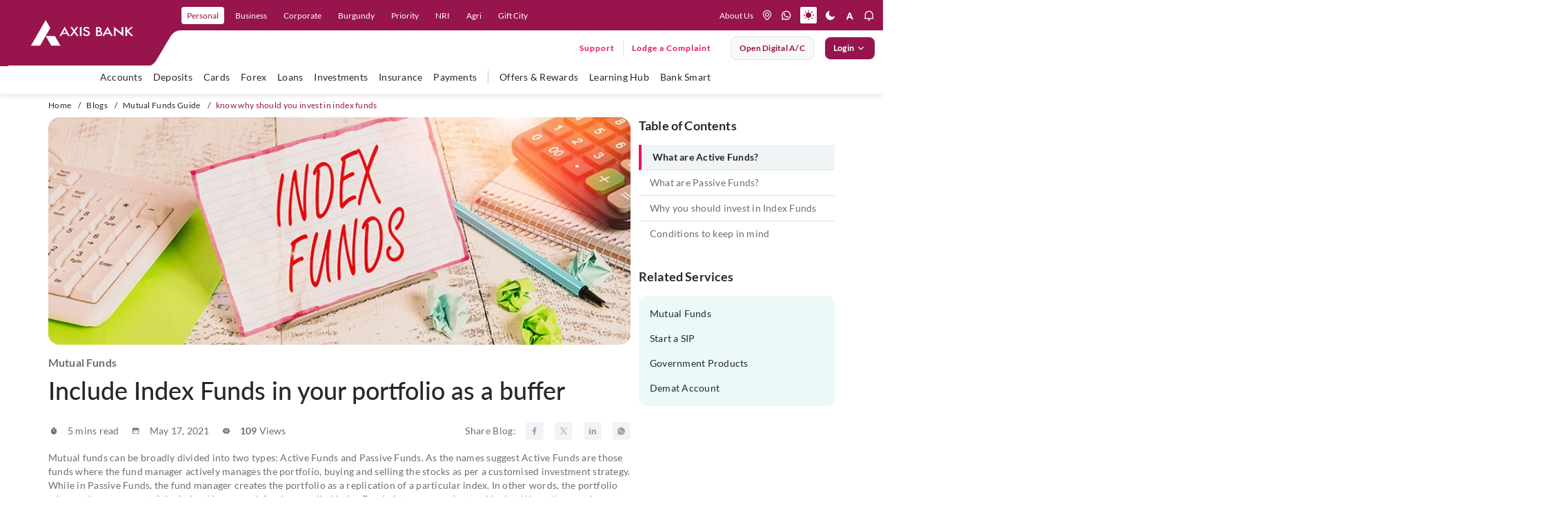

--- FILE ---
content_type: text/html; charset=utf-8
request_url: https://www.axis.bank.in/blogs/mutual-funds/know-why-should-you-invest-in-index-funds
body_size: 63767
content:
 <!DOCTYPE html> <html lang="en" class="accessibility"> <head> <title>
	Why Should You Invest in Index Funds Things Need to Know
</title> <meta charset="utf-8"> <meta http-equiv="X-UA-Compatible" content="IE=edge"> <meta name="viewport" content="width=device-width, initial-scale=1, maximum-scale=1.0, user-scalable=no"> <link href="/assets/images/favicon.ico" type="image/ico/gif" sizes="16x16" rel="shortcut icon"> <link href="/assets/css/firstfold.css" rel="preload" as="style"> <link href="/assets/css/firstfold.css" rel="stylesheet"> <link rel="preload" fetchpriority="high" as="font" href="/assets/fonts/Lato-Regular.woff2" crossorigin="anonymous"> <link rel="preload" fetchpriority="high" as="font" href="/assets/fonts/Lato-Medium.woff2" crossorigin="anonymous"> <link rel="preload" fetchpriority="high" as="font" href="/assets/fonts/Lato-Semibold.woff2" crossorigin="anonymous"> <link rel="preload" fetchpriority="high" as="font" href="/assets/fonts/Lato-Bold.woff2" crossorigin="anonymous"> <link rel="preload" fetchpriority="high" as="font" href="/assets/fonts/Lato-BoldItalic.woff2" crossorigin="anonymous"> <link rel="preload" fetchpriority="high" as="image" href="/assets/images/menucurve.svg" media="(min-width: 1199px)"> <link rel="preload" as="image" href="/assets/images/menucurve-xs.svg" media="(max-width: 1198px)"> <link rel="manifest" href="/assets/push-notify/chrome/manifest.json"> <link rel="preload" href="/assets/css/vendorgrid.css" as="style"> <link href="/assets/css/vendorgrid.css" rel="stylesheet"> <link rel="preload" href="/assets/css/BlogMain.css" as="style"> <link rel="stylesheet" href="/assets/css/BlogMain.css" /> <link rel="preload" href="/assets/css/Custom.css" as="style"> <link href="/assets/css/Custom.css" rel="stylesheet"> <script type="text/javascript" src="https://cookie-manager.pyxis.privybyidfy.app/cookie-banner/assets/089cbc6cb1d0/16c14923-a5d9-45b0-8530-377845358e49" defer></script> <script rel="preload" src="/assets/js/vendor/jquery-3.7.1.min.js"></script> <noscript> <style>
            [data-aos] {
                opacity: 1 !important;
                transform: none !important;
            }

            .owl-carousel {
                display: block !important;
                overflow: visible !important;
            }

                .owl-carousel .item {
                    display: inline-block !important;
                    width: 100% !important; /* Or a fixed width */
                }
        </style> </noscript> <meta name="google-site-verification" content="N8aSIPz8W1jApC0xZJEDNz1mW1sKn-QwZOFOhS1eUrk" /> <meta name="keywords" content="mutual funds, mutual funds investment, mutual funds india, invest in mutual funds" />
<meta property="og:title" content="Why Should You Invest in Index Funds? Things Need to Know">
<meta property="og:site_name" content="AxisBank">
<meta property="og:url" content="https://www.axis.bank.in/blogs/mutual-funds/know-why-should-you-invest-in-index-funds">
<meta property="og:description" content="Index funds are affordable, enable diversification, and tend to generate attractive returns over time. Here is a blog explaining why we should invest in Index Funds and its benefits.">
<meta property="og:type" content="website">
<meta property="og:image" content="https://www.axis.bank.in/assets/images/logo-white.png">
<meta name="twitter:card" content="summary_large_image">
<meta name="twitter:site" content="@AxisBank">
<meta name="twitter:title" content="Why Should You Invest in Index Funds? Things Need to Know">
<meta name="twitter:description" content="Index funds are affordable, enable diversification, and tend to generate attractive returns over time. Here is a blog explaining why we should invest in Index Funds and its benefits.">
<meta name="twitter:image" content="https://www.axis.bank.in/assets/images/logo-white.png">
<script type="application/ld+json">
{
  "@context": "https://schema.org/",
  "@type": "WebPage",
  "name": "Axis Bank",
  "speakable": {
    "@type": "SpeakableSpecification",
    "xPath": [
      "/html/head/title",
      "/html/head/meta[@name='description']/@content"
    ]
  },
  "url": "https://www.axis.bank.in/blogs/mutual-funds/know-why-should-you-invest-in-index-funds"
}
</script>
<script type="application/ld+json">

{
  "@context": "https://schema.org",
  "@type": "Article",
  "mainEntityOfPage": {
    "@type": "WebPage",
    "@id": "https://www.axis.bank.in/blogs/mutual-funds/know-why-should-you-invest-in-index-funds"
  },
  "headline": "Why Should You Invest in Index Funds? Things Need to Know",
  "description": "Index funds are affordable, enable diversification, and tend to generate attractive returns over time. Here is a blog explaining why we should invest in Index Funds and its benefits.",
  "keywords": [
    "mutual funds, mutual funds investment, mutual funds india, invest in mutual funds"
  ],
  "author": {
    "@type": "Organization",
    "name": "Axis Bank",
    "url": "https://www.axis.bank.in"
  },
  "publisher": {
    "@type": "Organization",
    "name": "Axis Bank",
    "logo": {
      "@type": "ImageObject",
      "url": "https://www.axis.bank.in/assets/images/logo-white.png"
    }
  }
}

</script>
<script type="application/ld+json">{
  "@context": "https://schema.org/",
  "@type": "BreadcrumbList",
  "itemListElement": [
    {
      "@type": "ListItem",
      "position": 1,
      "name": "Home",
      "item": "https://www.axis.bank.in"
    },
    {
      "@type": "ListItem",
      "position": 2,
      "name": "Blogs",
      "item": "https://www.axis.bank.in/blogs"
    },
    {
      "@type": "ListItem",
      "position": 3,
      "name": "Mutual Funds",
      "item": "https://www.axis.bank.in/blogs/mutual-funds"
    },
    {
      "@type": "ListItem",
      "position": 4,
      "name": "Know Why Should You Invest In Index Funds",
      "item": "https://www.axis.bank.in/blogs/mutual-funds/know-why-should-you-invest-in-index-funds"
    }
  ]
}</script><meta name="Generator" content="Sitefinity 14.4.8121.0 DX" /><link rel="canonical" href="https://www.axis.bank.in/blogs/mutual-funds/know-why-should-you-invest-in-index-funds" /><meta name="description" content="Index funds are affordable, enable diversification, and tend to generate attractive returns over time. Here is a blog explaining why we should invest in Index Funds and its benefits." /></head> <body class="noJS"> <!-- Start Header--> <header class="header"> <div class="header-container-main"> 

<div >
    <div class="sfContentBlock sf-Long-text" ><div class="header-container"><div class="hdr-logo"><button id="hamburger" type="button" aria-label="hamburger"><span></span><span></span><span></span></button><a href="/" data-eventlabel="axis logo" aria-label="User clicks on any item below on Top Nav" data-event="home_page_click" data-eventcategory="top nav" data-eventaction="top left nav - cta click"><img src="/assets/images/logo.svg" alt="Axis Bank" title="Axis Bank" data-sf-ec-immutable="" width="150" height="38" /></a>
 <div class="desk-logo-curve"><svg width="297" height="95" viewBox="0 0 297 95" xmlns="http://www.w3.org/2000/svg"><defs><clippath id="clip-unique-1"><rect width="297" height="95"></rect></clippath>
 </defs>
 <g clip-path="url(#clip-unique-1)"><path fill-rule="evenodd" clip-rule="evenodd" d="M-4.02734 0V95.9183H246.99C256.246 96.161 260.58 87.3665 260.58 87.3665C260.58 87.3665 273.038 66.6228 280.064 54.4192C286.224 43.117 296.324 44.03 296.324 44.03H332.264V0H-4.02734Z"></path></g>
 </svg>
 </div><div class="mob-logo-curve"><svg width="200" height="44" viewBox="0 0 200 44" fill="none" xmlns="http://www.w3.org/2000/svg"><path fill-rule="evenodd" clip-rule="evenodd" d="M0 5.25528e-07V44H152.922C158.11 44.002 160.057 39.6027 160.057 39.6027C160.057 39.6027 166.934 28.134 170.204 22.4252C173.479 16.7164 178.656 17.3222 178.656 17.3222H200V-1.75176e-07L0 5.25528e-07Z"></path></svg>
 </div></div><div class="nav-right xs-hide"><ul class="nav-primary"><li class="nav-item"><a href="/" tabindex="0" role="link" data-level="personal" class="nav-link" data-sf-ec-immutable="" aria-label="user clicks on Personal" data-event="home_page_click" data-eventcategory="top nav" data-eventaction="top nav - cta click" data-eventlabel="Personal">Personal</a></li><li class="nav-item"><a href="/business-banking" role="link" data-level="Business" class="nav-link" data-sf-ec-immutable="" aria-label="user clicks on Business" data-event="home_page_click" data-eventcategory="top nav" data-eventaction="top nav - cta click" data-eventlabel="Business">Business</a></li><li class="nav-item"><a href="/corporate" role="link" data-level="corporate" class="nav-link" data-sf-ec-immutable="" aria-label="user clicks on Corporate" data-event="home_page_click" data-eventcategory="top nav" data-eventaction="top nav - cta click" data-eventlabel="Corporate">Corporate</a></li><li class="nav-item"><a href="/burgundy" role="link" data-level="Burgundy" class="nav-link" data-sf-ec-immutable="" aria-label="user clicks on Burgundy" data-event="home_page_click" data-eventcategory="top nav" data-eventaction="top nav - cta click" data-eventlabel="Burgundy">Burgundy</a></li><li class="nav-item"><a href="/priority-banking-program" role="link" data-level="Priority" class="nav-link" data-sf-ec-immutable="" aria-label="user clicks on Priority" data-event="home_page_click" data-eventcategory="top nav" data-eventaction="top nav - cta click" data-eventlabel="Priority">Priority</a></li><li class="nav-item"><a href="/nri" role="link" data-level="nri" class="nav-link" data-sf-ec-immutable="" aria-label="user clicks on NRI" data-event="home_page_click" data-eventcategory="top nav" data-eventaction="top nav - cta click" data-eventlabel="NRI">NRI</a></li><li class="nav-item"><a href="/agri-and-rural" role="link" data-level="agri" class="nav-link" data-sf-ec-immutable="" aria-label="user clicks on Agri" data-event="home_page_click" data-eventcategory="top nav" data-eventaction="top nav - cta click" data-eventlabel="Agri">Agri</a>
 </li><li class="nav-item"><a href="/ibu-gift-city" role="link" data-level="Gift City" class="nav-link" data-sf-ec-immutable="" aria-label="user clicks on Gift City" data-event="home_page_click" data-eventcategory="top nav" data-eventaction="top nav - cta click" data-eventlabel="Gift City">Gift
 City</a></li></ul><div class="nav-secondary"><a href="/about-us" class="about-us-link" data-sf-ec-immutable="" aria-label="User clicks on help" data-event="home_page_click" data-eventcategory="top nav" data-eventaction="top right nav - cta click" data-eventlabel="about us">About Us</a>
 <ul class="hdr-nav-list"><!-- <li class="nav-item xs-hide about"></li> -->
 <li class="nav-item dropdown lang-dropdown"><select class="singleselect" aria-label="language select here"><option value="Eng" selected="selected" aria-label="user clicks on language change drop down" data-event="home_page_click" data-eventcategory="top nav" data-eventaction="top right nav - cta click" data-eventlabel="language dropdown">Eng
 </option>
 <option value="हिंदी" aria-label="user clicks on language change drop down" data-event="home_page_click" data-eventcategory="top nav" data-eventaction="top right nav - cta click" data-eventlabel="language dropdown">हिंदी
 </option>
 </select>
 </li></ul><ul class="hdr-nav-list icon-nav-list"><li class="nav-item"><a href="https://branch.axis.bank.in/" aria-label="location" title="location" class="nav-link" data-sf-ec-immutable=""><em class="icon icon-location"></em></a></li><li class="nav-item"><a href="https://application.axis.bank.in/Webforms/Whatsappbanking/Whatsappbanking.aspx?cta=homepage-navigation-whatsapp-banking&amp;_gl=1*setdx6*_gcl_au*MTE4ODcyODIyMC4xNzUxNDM4MDY5*_ga*OTUyODI2NTMzLjE3MzU4ODQwMTc.*_ga_CH41PE7401*czE3NTI1NTk5MjgkbzUyNCRnMSR0MTc1MjU2NDM4OCRqMTEkbDAkaDU1NzE1NDU0Ng.." aria-label="whatsapp" title="whatsapp" class="nav-link" data-sf-ec-immutable=""><em class="icon icon-whatsapp"></em></a></li><li class="nav-item"><a href="#" aria-label="light mode" title="light mode" class="mode-change light nav-link active" data-sf-ec-immutable=""><em class="icon icon-light"></em></a></li><li class="nav-item"><a href="#" aria-label="dark mode" title="dark mode" class="mode-change dark nav-link" data-sf-ec-immutable=""><em class="icon icon-dark"></em></a>
 </li><li class="nav-item dd-resize"><a href="#" aria-label="font resize" title="font resize" class="nav-link" data-sf-ec-immutable=""><em class="icon icon-a-normal"></em></a>
 <div class="dd-font-resize"><ul><li class="nav-item nav-font"><a href="#" role="button" aria-label="font resize Decrease" title="font Minus" class="resizer link fontScaler font-minus minusOne" data-sf-ec-immutable=""><em class="icon icon-a-minus"></em></a></li><li class="nav-item nav-font"><a href="#" role="button" aria-label="font resize Increase" title="font Reset" class="resizer link fontScaler font-reset resetOne" data-sf-ec-immutable=""><em class="icon icon-a-normal"></em></a></li><li class="nav-item nav-font"><a href="#" role="button" aria-label="font resize Normal" title="font Plus" class="resizer link fontScaler font-plus plusOne" data-sf-ec-immutable=""><em class="icon icon-a-plus"></em></a></li></ul></div></li><li class="nav-item notification-link"><a href="#" aria-label="notification" title="notification" class="nav-link" data-sf-ec-immutable=""><em class="icon icon-notification"></em></a>
 <div class="notification-menu"><ul class="notification-list"><li class="notification-item img-notif"><a href="https://maximus.axis.bank.in/external/customer/login/?product=personal&amp;utm_source=loans-product-page&amp;utm_medium=website&amp;utm_campaign=mlp-ipl-product-banner-applynow&amp;_gl=1*1s58l1h*_gcl_au*MTYzMjQyNDkyNS4xNzMzOTE0OTcw*_ga*MTYwMjY3Nzg2MS4xNzMzOTc1MjU2*_ga_CH41PE7401*MTczOTg1ODA4Ni4xODkuMC4xNzM5ODU4MDg2LjYwLjAuMA"><img src="[data-uri]" data-lazy-src="https://s7ap1.scene7.com/is/image/Targetaxisbank/PL_NotBot_Nov23_293x122" loading="lazy" class="at-element-click-tracking lazy-img" data-sf-ec-immutable="" /></a>
 </li><li class="notification-item img-notif"><a href="https://web.axis.bank.in/DigitalChannel/WebForm/?index6&amp;utm_medium=neoproduct&amp;utm_campaign=ccneo&amp;utm_source=website&amp;axisreferralcode=neoproduct"><img src="[data-uri]" data-lazy-src="https://s7ap1.scene7.com/is/image/Targetaxisbank/ETBNeo_July25_Note_293x122" class="at-element-click-tracking lazy-img" loading="lazy" data-sf-ec-immutable="" /></a>
 </li><li class="notification-item content-notif"><div class="notification-icon"><img src="[data-uri]" data-lazy-src="/images/default-source/mega-menu/axis-icon-circle.png?sfvrsn=8f3f1de5_1" height="32" class="notif-icon lazy-img" width="32" alt="Axis Icon" data-sf-ec-immutable="" /></div><div class="notification-text"><p class="notification-title">Axis Bank is now on WhatsApp !</p><p class="notification-sub-title">Send us a 'Hi' on 7036165000 for all your banking needs</p><a href="https://application.axis.bank.in/Webforms/Whatsappbanking/Whatsappbanking.aspx?cta=-product-page-banner-sign-up-whatsapp-banking&amp;_gl=1*1liv8pn*_gcl_au*MTkwNzU3NzczNy4xNzQzNjU3NDc5*_ga*NTUwMjE0MjU1LjE3NDM2NTc0ODA.*_ga_CH41PE7401*czE3NDc2NDE2MzYkbzM0JGcxJHQxNzQ3NjQxNjU5JGozNyRsMCRoMjEyMjY0NzI1OCRkdGRVakhscnVQQUpfVnRmU1Bha3JfVkNOd2lHWmdDT1ZfZw.." class="link-more link-btn" data-sf-ec-immutable="">SIGN-UP</a>
 </div></li></ul></div></li></ul></div><div class="nav-ternary xs-hide"><div class="ff-search-wrapper"></div><ul class="main-nav-list"><li class="support-lodge-wrap"><div class="support-link-wrap"><a href="https://application.axis.bank.in/webforms/axis-support/index.aspx?cta=axis-support-header" title="Support" class="link-btn support-link" data-sf-ec-immutable="">Support</a></div><div class="lodge-link-wrap"><a href="https://application.axis.bank.in/webforms/axis-support/index.aspx?complaintpopup=y" title="" class="link-btn lodge-comp-link" data-sf-ec-immutable="" target="_blank">Lodge a Complaint</a></div></li><li class="btn-li"><a href="https://leap.axis.bank.in/?utm_source=website&amp;utm_medium=website-megamenu&amp;utm_cta=homepage-placeholder" target=" _blank" contenteditable="false" class="btn btn-secondary open-digital-btn" aria-label="User clicks on open digital account" data-event="home_page_click" data-eventcategory="top nav" data-eventaction="top right nav - cta click" data-eventlabel="open digital account" data-sf-ec-immutable="">Open digital A/C </a></li><li class="btn-li login"><button id="btnLogin" type="button" contenteditable="false" class="btn btn-primary btnLogin">Login <span class="icon-rightarrow"></span></button><div class="accord-wrap"><ul class="accord-list"><li class="accord-item"><button><p class="accord-title">Internet Banking</p><span class="icon icon-accord-arrow"></span></button><div class="accord-content" style="display:none;"><div class="inner-cont"><div class="cont-wrap"><span class="menu-text">Personal</span>
 <div class="btn-wrap"><a href="https://omni.axis.bank.in/axisretailbanking/" title="Login" class="btn btn-primary" data-sf-ec-immutable="">Login</a><a href="https://omni.axis.bank.in/axisretailbanking/#/99/DEEPLINK/APPREGI/c3ViTW9kdWxlPXJlZ2lzdGVyJmlzRGVlcExpbms9dHJ1ZQ=" title="Register" class="btn btn-secondary" data-sf-ec-immutable="">Register</a></div></div><div class="cont-wrap"><em class="menu-text">neo for corporates
                                                <span class="nwBlinktxt">New</span>
 </em>
 <div class="btn-wrap"><a href="https://nfc.axis.bank.in/pre-login-interim" title="Login" class="btn btn-primary" data-sf-ec-immutable="">Login</a>
 </div><div class="cont-wrap"><em class="menu-text">neo for business

                                                </em>
 <div class="btn-wrap"><a href="https://neo.axis.bank.in/login/customer" title="Login" class="btn btn-primary" data-sf-ec-immutable="">Login</a><a href="https://neo.axis.bank.in/axis-onboarding" title="Register" class="btn btn-secondary" data-sf-ec-immutable="">Register</a></div><a tabindex="0" class="section-desc-small" data-sf-ec-immutable="">For Sole Props and
                                                    individuals with CA <span class="nwBlinktxt txt-sm">New</span></a>
 </div><div class="cont-wrap"><span class="menu-text">IBU GIFT city retail </span>
 <div class="btn-wrap"><a href="https://giftcity.axis.bank.in/axisibunetbanking/" title="Login" class="btn btn-primary" data-sf-ec-immutable="">Login</a></div></div><div class="cont-wrap"><span class="menu-text">IBU GIFT city corporate
                                                </span>
 <div class="btn-wrap"><a href="https://corpgiftcity.axis.bank.in/pre-login" title="Login" class="btn btn-primary" data-sf-ec-immutable="">Login</a></div></div></div></div></div></li><li class="accord-item"><button><p class="accord-title">Mobile Banking</p><span class="icon icon-accord-arrow"></span></button><div class="accord-content"><div class="inner-cont"><div class="cont-wrap with-img"><img src="[data-uri]" data-lazy-src="/images/default-source/default-album/open-app-qr-mob.png?sfvrsn=e1cc09c_1" loading="lazy" class="imgBr lazy-img" sfref="[images%7COpenAccessDataProvider]dec788fd-54db-48ec-8510-84277390e48d" data-sf-ec-immutable="" /><span class="menu-text">Explore 250+ banking
                                                services on Axis Mobile App <br />Scan to Download</span>

 </div><div class="cont-wrap"><a href="https://axisbank.onelink.me/967567770?pid=Websitebanner_dwlink_loginmenu&amp;c=Websitebanner_dwlink_loginmenu&amp;af_dp=axisbank://axis.com/NEWDASH&amp;utm_source=login-menu&amp;utm_medium=website-banner" title="Paypro" data-sf-ec-immutable=""><span class="menu-text">Click to
                                                    download Axis Mobile App open</span></a>

 </div><div class="cont-wrap"><a href="/bank-smart/open-by-axis-bank" title="Paypro" data-sf-ec-immutable=""><span class="menu-text">Click to
                                                    explore Axis Mobile App open</span></a>

 </div></div></div></li><li class="accord-item"><button><p class="accord-title">CMS and Payment Solution</p><span class="icon icon-accord-arrow"></span></button><div class="accord-content"><div class="inner-cont"><div class="cont-wrap"><a href="https://paypro.axis.bank.in/corporateWeb/" title="Paypro"><span class="menu-text" data-sf-ec-immutable="">Paypro</span></a>

 </div></div></div></li><li class="accord-item"><button><p class="accord-title">Cards</p><span class="icon icon-accord-arrow"></span></button><div class="accord-content"><div class="inner-cont"><div class="cont-wrap"><a href="https://prepaidcards.axis.bank.in/AxisPortalWeb/" title="Multi-Currency Forex Card" data-sf-ec-immutable=""><span class="menu-text">Multi-Currency Forex Card</span></a>

 </div><div class="cont-wrap"><a href="https://omni.axis.bank.in/axisretailbanking/" title="Credit Card Login" data-sf-ec-immutable=""><span class="menu-text">Credit Card
                                                    Login</span></a>

 </div><div class="cont-wrap"><a href="https://prepaid-customer.axis.bank.in/customerportal/#/axis-login" title="Prepaid Cards" data-sf-ec-immutable=""><span class="menu-text">Prepaid Cards</span></a>

 </div><div class="cont-wrap"><a href="https://transitprepaid.axis.bank.in/#/login/" title="Transit Cards" data-sf-ec-immutable=""><span class="menu-text">Transit Cards</span></a>

 </div></div></div></li><!-- <li class="accord-item"><button>
                                    <p class="accord-title"><a href="https://straight2axis.axis.bank.in/CorporatePortal/login" title="Power Access" data-sf-ec-immutable=""><span class="menu-text">Power Access</span></a></p><span class="icon icon-accord-arrow"></span>
                                </button><div class="accord-content">
                                    <div class="inner-cont">
                                        <div class="cont-wrap"><a href="https://straight2axis.axis.bank.in/CorporatePortal/login" title="Power Access" data-sf-ec-immutable=""><span class="menu-text">Power Access</span></a>

                                        </div>
                                    </div>
                                </div> 
                            </li> -->
 <li class="accord-item"><button><p class="accord-title">Remit Money</p><span class="icon icon-accord-arrow"></span></button><div class="accord-content"><div class="inner-cont"><div class="cont-wrap"><a href="https://www.remitmoney.com/" title="Remit Money" data-sf-ec-immutable=""><span class="menu-text">Remit Money</span></a>

 </div><div class="cont-wrap"><a href="https://www.remitmoney.com/signup" title="Register" data-sf-ec-immutable=""><span class="menu-text">Register</span></a>

 </div></div></div></li><li class="accord-item"><button><p class="accord-title">EDGE REWARDS</p><span class="icon icon-accord-arrow"></span></button><div class="accord-content"><div class="inner-cont"><div class="cont-wrap"><a href="https://edgerewards.axis.bank.in" title="Register" data-sf-ec-immutable=""><span class="menu-text">EDGE
 REWARDS</span></a>

 </div></div></div></li><li class="accord-item"><button><p class="accord-title">FASTag</p><span class="icon icon-accord-arrow"></span></button><div class="accord-content"><div class="inner-cont"><div class="cont-wrap"><a href="https://fastag.axis.bank.in/CEBAWEB/default.aspx" title="Retail" data-sf-ec-immutable=""><span class="menu-text">Retail</span></a>

 </div><div class="cont-wrap"><a href="https://fastag.axis.bank.in/CEBAWEB/default.aspx" title="Corporate" data-sf-ec-immutable=""><span class="menu-text">Corporate</span></a>

 </div></div></div></li></ul></div></li></ul></div></div><div class="nav-right-xs"><ul class="hdr-nav-list dev-hdr-nav-list"><li class="nav-item notification-link"><a href="#" aria-label="notification" title="notification" class="nav-link" data-sf-ec-immutable=""><em class="icon icon-notification"></em></a>
 <div class="notification-menu"><ul class="notification-list"><li class="notification-item img-notif"><a href="https://maximus.axis.bank.in/external/customer/login/?product=personal&amp;utm_source=loans-product-page&amp;utm_medium=website&amp;utm_campaign=mlp-ipl-product-banner-applynow&amp;_gl=1*1s58l1h*_gcl_au*MTYzMjQyNDkyNS4xNzMzOTE0OTcw*_ga*MTYwMjY3Nzg2MS4xNzMzOTc1MjU2*_ga_CH41PE7401*MTczOTg1ODA4Ni4xODkuMC4xNzM5ODU4MDg2LjYwLjAuMA"><img src="[data-uri]" data-lazy-src="https://s7ap1.scene7.com/is/image/Targetaxisbank/PL_NotBot_Nov23_293x122" class="at-element-click-tracking lazy-img" loading="lazy" "="" data-sf-ec-immutable="" /></a>
 </li><li class=" notification-item img-notif"><a href="https://web.axis.bank.in/DigitalChannel/WebForm/?index6&amp;utm_medium=neoproduct&amp;utm_campaign=ccneo&amp;utm_source=website&amp;axisreferralcode=neoproduct"><img src="[data-uri]" data-lazy-src="https://s7ap1.scene7.com/is/image/Targetaxisbank/ETBNeo_July25_Note_293x122" class="at-element-click-tracking lazy-img" loading="lazy" data-sf-ec-immutable="" /></a>
 </li><li class="notification-item content-notif"><div class="notification-icon"><a href="" data-sf-ec-immutable=""></a><a href="https://web.axis.bank.in/DigitalChannel/WebForm/?index6&amp;utm_medium=neoproduct&amp;utm_campaign=ccneo&amp;utm_source=website&amp;axisreferralcode=neoproduct"><img src="[data-uri]" data-lazy-src="/images/default-source/mega-menu/axis-icon-circle.png?sfvrsn=8f3f1de5_1" height="32" loading="lazy" class="notif-icon lazy-img" width="32" alt="Axis Icon" data-sf-ec-immutable="" /></a></div><div class="notification-text"><p class="notification-title">Axis Bank is now on WhatsApp !</p><p class="notification-sub-title">Send us a 'Hi' on 7036165000 for all your banking needs</p><a href="https://application.axis.bank.in/Webforms/Whatsappbanking/Whatsappbanking.aspx?cta=-product-page-banner-sign-up-whatsapp-banking&amp;_gl=1*1liv8pn*_gcl_au*MTkwNzU3NzczNy4xNzQzNjU3NDc5*_ga*NTUwMjE0MjU1LjE3NDM2NTc0ODA.*_ga_CH41PE7401*czE3NDc2NDE2MzYkbzM0JGcxJHQxNzQ3NjQxNjU5JGozNyRsMCRoMjEyMjY0NzI1OCRkdGRVakhscnVQQUpfVnRmU1Bha3JfVkNOd2lHWmdDT1ZfZw" class="link-more link-btn" data-sf-ec-immutable="" target="_blank">SIGN-UP</a>
 </div></li></ul></div></li><li class="nav-item" id="mob_search_icon"><a href="javascript:handleSearch();" aria-label="search" title="search" class="nav-link" data-event="home_page_click" data-eventcategory="top nav" data-eventaction="top right nav - cta click" data-eventlabel="icons - search" data-sf-ec-immutable=""><em class="icon icon-search"></em></a>
 <div class="ff-search-wrapper"></div></li><li class="nav-item"><a href="https://application.axis.bank.in/Webforms/Whatsappbanking/Whatsappbanking.aspx?cta=homepage-navigation-whatsapp-banking" aria-label="whatsapp" title="whatsapp" class="nav-link" data-sf-ec-immutable="" data-event="home_page_click" data-eventcategory="top nav" data-eventaction="top right nav - cta click" data-eventlabel="icons - whatsapp"><em class="icon icon-whatsapp"></em></a></li><li class="support-lodge-wrap"><div class="support-link-wrap"><a a="" href="https://application.axis.bank.in/webforms/axis-support/index.aspx?cta=axis-support-header" title="Support" class="link-btn support-link" data-sf-ec-immutable="">Support</a></div></li><li class="btn-li login"><button id="btnLogin" type="button" contenteditable="false" class="btn btn-primary btnLogin" aria-label="User clicks on Login" data-event="home_page_click" data-eventcategory="top nav" data-eventaction="top right nav - cta click" data-eventlabel="login">Login
 </button><div class="accord-wrap"><ul class="accord-list"><li class="accord-item"><button><p class="accord-title">Internet Banking</p><span class="icon icon-accord-arrow"></span></button><div class="accord-content" style="display:none;"><div class="inner-cont"><div class="cont-wrap"><span class="menu-text">Personal</span>
 <div class="btn-wrap"><a href="https://omni.axis.bank.in/axisretailbanking/" title="Login" class="btn btn-primary" data-sf-ec-immutable="">Login</a><a href="https://omni.axis.bank.in/axisretailbanking/#/99/DEEPLINK/APPREGI/c3ViTW9kdWxlPXJlZ2lzdGVyJmlzRGVlcExpbms9dHJ1ZQ=" title="Register" class="btn btn-secondary" data-sf-ec-immutable="">Register</a></div></div><div class="cont-wrap"><em class="menu-text">neo for corporates <span class="nwBlinktxt txt-sm">New</span></em>
 <div class="btn-wrap"><a href="https://nfc.axis.bank.in/pre-login-interim" title="Login" class="btn btn-primary" data-sf-ec-immutable="">Login</a>
 </div><div class="cont-wrap"><em class="menu-text">neo for business</em>
 <div class="btn-wrap"><a href="https://neo.axis.bank.in/login/customer" title="Login" class="btn btn-primary" data-sf-ec-immutable="">Login</a><a href="https://neo.axis.bank.in/axis-onboarding" title="Register" class="btn btn-secondary" data-sf-ec-immutable="">Register</a></div><a tabindex="0" class="section-desc-small" data-sf-ec-immutable="">For Sole Props and
                                                individuals with CA <span class="nwBlinktxt txt-sm">New</span></a>
 </div><div class="cont-wrap"><span class="menu-text">IBU GIFT city retail </span>
 <div class="btn-wrap"><a href="https://giftcity.axis.bank.in/axisibunetbanking/" title="Login" class="btn btn-primary" data-sf-ec-immutable="">Login</a></div></div><div class="cont-wrap"><span class="menu-text">IBU GIFT city corporate </span>
 <div class="btn-wrap"><a href="https://corpgiftcity.axis.bank.in/pre-login" title="Login" class="btn btn-primary" data-sf-ec-immutable="">Login</a></div></div></div></div></div></li><li class="accord-item"><button><p class="accord-title">Mobile Banking</p><span class="icon icon-accord-arrow"></span></button><div class="accord-content"><div class="inner-cont"><div class="cont-wrap"><img src="[data-uri]" data-lazy-src="/images/default-source/default-album/open-app-qr-mob.png?sfvrsn=e1cc09c_1" loading="lazy" class="imgBr lazy-img" data-sf-ec-immutable="" /><span class="menu-text">Explore 250+ banking
                                            services on Axis Mobile App <br />Scan to Download</span>

 </div><div class="cont-wrap"><a href="https://axisbank.onelink.me/967567770?pid=Websitebanner_dwlink_loginmenu&amp;c=Websitebanner_dwlink_loginmenu&amp;af_dp=axisbank://axis.com/NEWDASH&amp;utm_source=login-menu&amp;utm_medium=website-banner" title="Paypro" data-sf-ec-immutable=""><span class="menu-text">Click to
                                                download Axis Mobile App open</span></a>

 </div><div class="cont-wrap"><a href="/bank-smart/open-by-axis-bank" title="Paypro" data-sf-ec-immutable=""><span class="menu-text">Click to
                                                explore Axis Mobile App open</span></a>

 </div></div></div></li><li class="accord-item"><button><p class="accord-title">CMS and Payment Solution</p><span class="icon icon-accord-arrow"></span></button><div class="accord-content"><div class="inner-cont"><div class="cont-wrap"><a href="https://paypro.axis.bank.in/corporateWeb/" title="Paypro"><span class="menu-text" data-sf-ec-immutable="">Paypro</span></a>

 </div></div></div></li><li class="accord-item"><button><p class="accord-title">Cards</p><span class="icon icon-accord-arrow"></span></button><div class="accord-content"><div class="inner-cont"><div class="cont-wrap"><a href="https://prepaidcards.axis.bank.in/AxisPortalWeb/" title="Multi-Currency Forex Card" data-sf-ec-immutable=""><span class="menu-text">Multi-Currency Forex Card</span></a>

 </div><div class="cont-wrap"><a href="https://omni.axis.bank.in/axisretailbanking/" title="Credit Card Login" data-sf-ec-immutable=""><span class="menu-text">Credit Card
                                                Login</span></a>

 </div><div class="cont-wrap"><a href="https://prepaid-customer.axis.bank.in/customerportal/#/axis-login" title="Prepaid Cards" data-sf-ec-immutable=""><span class="menu-text">Prepaid Cards</span></a>

 </div><div class="cont-wrap"><a href="https://transitprepaid.axis.bank.in/#/login" title="Transit Cards" data-sf-ec-immutable=""><span class="menu-text">Transit Cards</span></a>

 </div></div></div></li><!-- <li class="accord-item"><button>
                                <p class="accord-title">Power Access</p><span class="icon icon-accord-arrow"></span>
                            </button>
                            <div class="accord-content">
                                <div class="inner-cont">
                                    <div class="cont-wrap"><a href="https://straight2axis.axis.bank.in/CorporatePortal/login" title="Power Access" data-sf-ec-immutable=""><span class="menu-text">Power
                                                Access</span></a>

                                    </div>
                                </div>
                            </div>
                        </li> -->
 <li class="accord-item"><button><p class="accord-title">Remit Money</p><span class="icon icon-accord-arrow"></span></button><div class="accord-content"><div class="inner-cont"><div class="cont-wrap"><a href="https://www.remitmoney.com/" title="Remit Money" data-sf-ec-immutable=""><span class="menu-text">Remit Money</span></a>

 </div><div class="cont-wrap"><a href="https://www.remitmoney.com/signup" title="Register" data-sf-ec-immutable=""><span class="menu-text">Register</span></a>

 </div></div></div></li><li class="accord-item"><button><p class="accord-title">EDGE REWARDS</p><span class="icon icon-accord-arrow"></span></button><div class="accord-content"><div class="inner-cont"><div class="cont-wrap"><a href="https://edgerewards.axis.bank.in" title="Register" data-sf-ec-immutable=""><span class="menu-text">EDGE REWARDS</span></a>

 </div></div></div></li><li class="accord-item"><button><p class="accord-title">FASTag</p><span class="icon icon-accord-arrow"></span></button><div class="accord-content"><div class="inner-cont"><div class="cont-wrap"><a href="https://fastag.axis.bank.in/CEBAWEB/default.aspx" title="Retail" data-sf-ec-immutable=""><span class="menu-text">Retail</span></a>

 </div><div class="cont-wrap"><a href="https://fastag.axis.bank.in/CEBAWEB/default.aspx" title="Corporate" data-sf-ec-immutable=""><span class="menu-text">Corporate</span></a>

 </div></div></div></li></ul></div></li></ul></div></div></div>
</div>
 </div> <div class="nav-level1"> 

<div >
    <div class="sfContentBlock sf-Long-text" ><a href="#" class="offcanvas-logo lg-hide"><img loading="lazy" src="[data-uri]" data-lazy-src="/assets/images/axis-bank-mob.svg" data-normal="/assets/images/axis-bank-mob.svg" data-dark="/assets/images/axis-bank-mob-dark.svg" alt="Axis Bank" title="Axis Bank" class="darkImg lazy-img" width="121" height="31" data-sf-ec-immutable="" /></a>
<div class="nav-primary-main"><ul class="nav-primary"><li class="nav-item"><a href="/" data-level="personal" class="nav-link active" data-sf-ec-immutable="">Personal</a></li><li class="nav-item"><a href="/business-banking" data-level="Business" class="nav-link" data-sf-ec-immutable="">Business</a></li><li class="nav-item"><a href="/corporate" data-level="corporate" class="nav-link" data-sf-ec-immutable="">Corporate</a></li><li class="nav-item"><a href="/burgundy" data-level="burgundy" class="nav-link" data-sf-ec-immutable="">Burgundy</a></li><li class="nav-item"><a href="/priority-banking-program" data-level="priority" class="nav-link" data-sf-ec-immutable="">Priority</a></li><li class="nav-item"><a href="/nri" data-level="nri" class="nav-link" data-sf-ec-immutable="">NRI</a></li><li class="nav-item"><a href="/agri-and-rural" data-level="agri" class="nav-link" data-sf-ec-immutable="">Agri</a></li><li class="nav-item"><a href="/Ibu-gift-city" data-level="gift city" class="nav-link" data-sf-ec-immutable="">Gift City</a></li></ul></div></div>
</div> 

<div >
    <div class="sfContentBlock sf-Long-text" ><div class="search-container-Mob"></div></div>
</div> <div class="navigationmenu"> 

<div >
    <div class="sfContentBlock sf-Long-text" ><div id="personal" class="mainLevelItem active"><ul class="nav-list"><li class="nav-item megadd"><span class="drop-arrow icon-rightarrow"></span><a href="/accounts" class="nav-link" data-sf-ec-immutable="" aria-label="user hovers on accounts" data-event="home_page_click" data-eventcategory="hover menu" data-eventaction="mega nav hover" data-eventlabel="accounts">Accounts</a>
 <div class="dropdown-menu"><div class="lg-hide mb-firstMenu"><span class="drop-back-icn icon-rightarrow"></span><a href="/accounts" data-eventlabel="accounts" aria-label="user hovers on accounts" data-event="home_page_click" class="dd-back" data-eventcategory="hover menu" data-eventaction="mega nav hover">Accounts </a></div><div class="tabbed-content tabs-side"><div class="tabs"><ul><li><a href="/accounts/digital-savings-account" data-eventlabel="Digital Savings Account" aria-label="user clicks on Digital Savings Account" data-event="home_page_click" title="Digital Savings Account" data-eventcategory="open nav" class="menuitem active" data-eventaction="open nav click" data-sf-ec-immutable="">Digital Savings Account</a></li><li><a href="/accounts/savings-account" data-eventlabel="Savings Account" aria-label="user clicks on Savings Account" data-event="home_page_click" title="Savings Account" data-eventcategory="open nav" class="menuitem" data-eventaction="open nav click" data-sf-ec-immutable="">Savings Account</a></li><li><a href="/accounts/salary-account/digital-salary-account" data-eventlabel="Digital Salary Account" aria-label="user clicks on Digital Salary Account" data-event="home_page_click" title="Digital Salary Account" data-eventcategory="open nav" class="menuitem" data-eventaction="open nav click" data-sf-ec-immutable="">Digital Salary Account</a>
 </li><li><a href="/accounts/salary-account" data-eventlabel="Salary Account" aria-label="user clicks on Salary Account" data-event="home_page_click" title="Salary Account" data-eventcategory="open nav" class="menuitem" data-eventaction="open nav click" data-sf-ec-immutable="">Salary
 Account</a></li><li><a href="/business-banking/digital-current-account" data-eventlabel="Digital Current Account" aria-label="user clicks on Digital Current Account" data-event="home_page_click" title="Digital Current Account" data-eventcategory="open nav" class="menuitem" data-eventaction="open nav click" data-sf-ec-immutable="">Digital Current
                                    Account</a></li><li><a href="/business-banking/current-account" data-eventlabel="Current Account" aria-label="user clicks on Current Account" data-event="home_page_click" title="Current Account" data-eventcategory="open nav" class="menuitem" data-eventaction="open nav click" data-sf-ec-immutable="">Current
 Account</a></li><li><a href="/accounts/savings-account/trust-ngo-institutional-savings-account" data-eventlabel="Trust NGO Institutional Savings Account" aria-label="user clicks on Trust NGO Savings Account" data-event="home_page_click" title="Trust NGO Institutional Savings Account" data-eventcategory="open nav" class="menuitem" data-eventaction="open nav click" data-sf-ec-immutable="">Trust NGO
                                    Institutional Savings Account</a></li><li><a href="/accounts/safe-deposit-locker" data-eventlabel="Safe Deposit Locker" aria-label="user clicks on Safe Deposit Locker" data-event="home_page_click" title="Safe Deposit Locker" data-eventcategory="open nav" class="menuitem" data-eventaction="open nav click" data-sf-ec-immutable="">Safe Deposit Locker</a>
 </li><li><a href="/accounts/safe-custody" data-eventlabel="Safe Custody" aria-label="user clicks on Safe Custody" data-event="home_page_click" title="Safe Custody" data-eventcategory="open nav" class="menuitem" data-eventaction="open nav click" data-sf-ec-immutable="">Safe Custody</a></li><li><a href="/accounts/pension-disbursement-account" data-eventlabel="Pension Disbursement Account" aria-label="user clicks on Pension Disbursement Account" data-event="home_page_click" title="Pension Disbursement Account" data-eventcategory="open nav" class="menuitem" data-eventaction="open nav click" data-sf-ec-immutable="">Pension Disbursement Account</a></li><li><a href="/accounts/pradhan-mantri-jan-dhan-yojana-pmjdy" data-eventlabel="PMJDY" aria-label="user clicks on PMJDY" data-event="home_page_click" title="PMJDY" data-eventcategory="open nav" class="menuitem" data-eventaction="open nav click" data-sf-ec-immutable="">PMJDY</a>
 </li><li><a href="/silver-linings-program?cta=homepage-main-menu-silver-linings-program" data-eventlabel="Silver Linings Program" aria-label="user clicks on Silver Linings Program" data-event="home_page_click" title="Silver Linings Program" data-eventcategory="open nav" class="menuitem" data-eventaction="open nav click" data-sf-ec-immutable="">Silver Linings Program</a>
 </li><li><a href="/doctors-program" data-eventlabel="Doctors Banking Program" aria-label="user clicks on Doctors Banking Program" data-event="home_page_click" title="Doctors Banking Program" data-eventcategory="open nav" class="menuitem" data-eventaction="open nav click" data-sf-ec-immutable="">Doctors Banking
                                    Program</a>
 </li><li><a href="/young-sparks-banking-program" data-eventlabel="Young sparks program " aria-label="user clicks on Young sparks program " data-event="home_page_click" title="Young sparks program " data-eventcategory="open nav" class="menuitem" data-eventaction="open nav click" data-sf-ec-immutable="">Young sparks program </a>
 </li><li><a href="/self-employed-banking-program" data-eventlabel="Self Employed Banking Program " aria-label="user clicks on Self Employed Banking Program " data-event="home_page_click" title="Self Employed Banking Program " data-eventcategory="open nav" class="menuitem" data-eventaction="open nav click" data-sf-ec-immutable="">Self Employed Banking Program</a>
 </li></ul></div><div class="menuItemContent active"><a href="/accounts/digital-savings-account" data-eventlabel="Digital Savings Account" aria-label="user clicks on Digital Savings Account" data-event="home_page_click" class="menuItem-link lg-hide" data-eventcategory="open nav" data-eventaction="open nav click" data-sf-ec-immutable="">Digital Savings Account</a>
 <div class="item-content"><div class="dd-level2"><div class="innerLeftCol"><div class="list-inline filter-list filter-radio-list"><label for="lifestyle" class="radio-label active"><input id="lifestyle" type="radio" name="digitalSavingsAccFilter" tabindex="0" aria-selected="false" aria-label="Lifestyle" title="Lifestyle" class="filter-radio" checked="checked" />Lifestyle
 </label>
 <label for="premium" class="radio-label">
 <input id="premium" type="radio" name="digitalSavingsAccFilter" tabindex="0" aria-selected="false" aria-label="Premium" title="Premium" class="filter-radio" />Premium
 </label>
 <label for="dedicatedRM" class="radio-label">
 <input id="dedicatedRM" type="radio" name="digitalSavingsAccFilter" tabindex="0" aria-selected="false" aria-label="Dedicated RM" title="Dedicated RM" class="filter-radio" />Dedicated RM
                                        </label>
 <label for="zeroBalance" class="radio-label">
 <input id="zeroBalance" type="radio" name="digitalSavingsAccFilter" tabindex="0" aria-selected="true" aria-label="Zero Balance" title="Zero Balance" class="filter-radio" />Zero Balance
                                        </label>
 </div><!-- <ul class="list-inline filter-list">
                                        <li><a href="#" title="Lifestyle" class="filtertab active" data-sf-ec-immutable="">Lifestyle</a></li>
                                        <li><a href="#" title="Premium" class="filtertab" data-sf-ec-immutable="">Premium</a></li>
                                        <li><a href="#" title="Dedicated RM" class="filtertab" data-sf-ec-immutable="">Dedicated RM</a></li>
                                        <li><a href="#" title="Zero Balance" class="filtertab" data-sf-ec-immutable="">Zero Balance</a></li>
                                    </ul> -->
 <div class="header-dividertop"></div><div class="row"><div class="filter-list-item-container"><div class="filter-list-item active"><a href="/accounts/savings-account/easy-access-digital-savings-account" title="" class="card-column" data-sf-ec-immutable=""><div class="card"><p class="card-title"><span class="strong">Easy Access</span>
 Digital Savings Account</p></div></a>
 <a href="/accounts/savings-account/priority-digital-savings-account" title="" class="card-column" data-sf-ec-immutable="">
 <div class="card"><p class="card-title"><span class="strong">Priority</span>
 Digital Savings Account</p></div></a>

 <a href="/accounts/savings-account/burgundy-digital-savings-account" title="Burgundy Digital Savings Account" class="card-column" data-sf-ec-immutable="">
 <div class="card"><p class="card-title"><span class="strong">Burgundy
 </span> Digital Savings Account</p></div></a>
 <a href="/accounts/savings-account/liberty-digital-savings-account" title="" class="card-column" data-sf-ec-immutable="">
 <div class="card"><p class="card-title"><span class="strong">Liberty
 </span> Digital Savings Account</p></div></a>
 <a href="/accounts/savings-account/prestige-digital-savings-account" title="" class="card-column" data-sf-ec-immutable="">
 <div class="card"><p class="card-title"><span class="strong">Prestige
 </span> Digital Savings Account</p></div></a>
 <a href="/accounts/savings-account/amaze-zero-balance-savings-account" title="" class="card-column" data-sf-ec-immutable="">
 <div class="card"><p class="card-title"><span class="strong">Amaze
 </span>Zero Balance Savings Account</p></div></a>
 </div></div></div><div class="row"><div class="filter-list-item-container"><div class="filter-list-item"><a href="/accounts/savings-account/burgundy-digital-savings-account" title="Burgundy Digital Savings Account" class="card-column" data-sf-ec-immutable=""><div class="card"><p class="card-title"><span class="strong">Burgundy</span>
 Digital Savings Account </p></div></a><a href="/accounts/savings-account/priority-digital-savings-account" title="" class="card-column" data-sf-ec-immutable="">
 <div class="card"><p class="card-title"><span class="strong">Priority
 </span> Digital&nbsp; Savings Account</p></div></a>

 <a href="/accounts/savings-account/prestige-digital-savings-account" title="" class="card-column" data-sf-ec-immutable="">
 <div class="card"><p class="card-title"><span class="strong">Prestige
 </span>Digital Savings Account</p></div></a>
 </div></div></div><div class="row"><div class="filter-list-item-container"><div class="filter-list-item"><a href="/accounts/savings-account/prestige-digital-savings-account" title="" class="card-column" data-sf-ec-immutable=""><div class="card"><p class="card-title"><span class="strong">Prestige</span>
 Digital Savings Account</p></div></a><a href="/accounts/savings-account/burgundy-digital-savings-account" title="Burgundy Digital Savings Account" class="card-column" data-sf-ec-immutable="">
 <div class="card"><p class="card-title"><span class="strong">Burgundy
 </span> Digital Savings Account</p></div></a><a href="/accounts/savings-account/priority-digital-savings-account" title="" class="card-column" data-sf-ec-immutable="">
 <div class="card"><p class="card-title"><span class="strong">Priority
 </span> Digital Savings Account</p></div></a></div></div></div><div class="row"><div class="filter-list-item-container"><div class="filter-list-item"><a href="/accounts/savings-account/amaze-zero-balance-savings-account" title="" class="card-column" data-sf-ec-immutable=""><div class="card"><p class="card-title"><span class="strong">Amaze</span> Digital
                                                            Savings Account</p></div></a></div></div></div><div class="header-divider"></div><div class="btn-wrap"><a href="/accounts/digital-savings-account" title="View All" class="btn btn-primary" data-sf-ec-immutable="">View
 All</a><a href="https://leap.axis.bank.in/verification?query=5ee36547c0ce0dd6c0a2812d&amp;utm_source=website&amp;utm_medium=website-megamenu&amp;utm_cta=website-megamenu-dsa-opennow" title="Open now" class="btn link-btn" data-sf-ec-immutable="">Open now</a></div><div class="header-divider lg-hide"></div></div><div class="innerRightCol"><div class="gradientWrapp"><div class="imageContent"><div class="imgContent_Inner"><p class="gradienttitle">Things to know</p><ul class="thingToKnow"><li class="innerlist"><a href="/blogs/savings-account/what-is-savings-account" title="What is a Savings Account?" data-sf-ec-immutable="">What is a Savings Account?</a></li><li class="innerlist"><a href="/blogs/savings-account/types-of-savings-account" title="Types of Savings Account" data-sf-ec-immutable="">Types of Savings Account</a></li><li class="innerlist"><a href="/blogs/savings-account/benefits-of-savings-account" title="Benefits of Savings Account" data-sf-ec-immutable="">Benefits of Savings Account</a></li><li class="innerlist"><a href="/blogs/savings-account/how-to-determine-which-savings-account-is-right-for-you" title="Determine the right Savings Account for you" data-sf-ec-immutable="">Determine the right Savings Account
                                                            for you</a></li></ul></div></div></div></div></div><div class="dd-footer"><div class="dd-footerInner"><ul class="dd-ftr-list"><li><a href="/accounts/savings-account/savings-account-interest-rate" title="Interest Rates" data-sf-ec-immutable="">Savings Account Interest Rates</a></li><li><a href="https://application.axis.bank.in/FeesAndChargeMaster/FeesAndCharges.aspx" title="Fees & charges" data-sf-ec-immutable="" target="_blank">Fees
 &amp;
                                                charges</a></li></ul></div></div></div></div><div class="menuItemContent"><a href="/accounts/savings-account" data-eventlabel="Savings Account" aria-label="user clicks on Savings Account" data-event="home_page_click" class="menuItem-link lg-hide" data-eventcategory="open nav" data-eventaction="open nav click" data-sf-ec-immutable="">Savings Account</a>
 <div class="item-content"><div class="dd-level2"><div class="innerLeftCol"><div class="list-inline filter-list filter-radio-list"><label for="regular" class="radio-label active"><input id="regular" type="radio" name="savingsAccFilter" tabindex="0" aria-selected="false" aria-label="Regular" title="Regular" class="filter-radio" checked="checked" />Regular
 </label>
 <label for="premiumSavAcc" class="radio-label">
 <input id="premiumSavAcc" type="radio" name="savingsAccFilter" tabindex="0" aria-selected="false" aria-label="Premium" title="Premium" class="filter-radio" />Premium
 </label>
 <label for="women" class="radio-label">
 <input id="women" type="radio" name="savingsAccFilter" tabindex="0" aria-selected="false" aria-label="Women" title="Women" class="filter-radio" />Women
 </label>
 <label for="seniorCitizen" class="radio-label">
 <input id="seniorCitizen" type="radio" name="savingsAccFilter" tabindex="0" aria-selected="false" aria-label="Senior Citizen" title="Senior Citizen" class="filter-radio" />Senior Citizen
                                        </label>
 <label for="kidsMinor" class="radio-label">
 <input id="kidsMinor" type="radio" name="savingsAccFilter" tabindex="0" aria-selected="false" aria-label="Kids / Minor" title="Kids / Minor" class="filter-radio" />Kids / Minor
                                        </label>
 <label for="zeroBalanceSavAcc" class="radio-label">
 <input id="zeroBalanceSavAcc" type="radio" name="savingsAccFilter" tabindex="0" aria-selected="true" aria-label="Zero Balance" title="Zero Balance" class="filter-radio" />Zero Balance
                                        </label>
 </div><!-- <ul class="list-inline filter-list">
                                        <li><a href="#" title="Regular" class="filtertab active" data-sf-ec-immutable="">Regular</a></li>
                                        <li><a href="#" title="Premium" class="filtertab" data-sf-ec-immutable="">Premium</a></li>
                                        <li><a href="#" title="Women" class="filtertab" data-sf-ec-immutable="">Women</a></li>
                                        <li><a href="#" title="Senior Citizen" class="filtertab" data-sf-ec-immutable="">Senior Citizen</a></li>
                                        <li><a href="#" title="Kids/Minor" class="filtertab" data-sf-ec-immutable="">Kids / Minor</a></li>
                                        <li><a href="#" title="Small & Basic" class="filtertab" data-sf-ec-immutable="">Zero Balance</a></li>
                                    </ul> -->
 <div class="header-dividertop"></div><div class="row"><div class="filter-list-item-container"><div class="filter-list-item active"><a href="/accounts/savings-account/easy-access-savings-account" title="" class="card-column" data-sf-ec-immutable=""><div class="card"><p class="card-title"><span class="strong">Easy</span> Access
                                                            Savings Account</p></div></a>

 <a href="/accounts/savings-account/liberty-savings-account" title="" class="card-column" data-sf-ec-immutable="">
 <div class="card"><p class="card-title"><span class="strong">Liberty </span>
 Savings Account</p></div></a>
 <a href="/accounts/savings-account/sahaj-savings-account" title="" class="card-column" data-sf-ec-immutable="">
 <div class="card"><p class="card-title"><span class="strong">Sahaj </span>Savings
 Account</p></div></a>
 <a href="/accounts/savings-account/sampann-savings-account" title="" class="card-column" data-sf-ec-immutable="">
 <div class="card"><p class="card-title"><span class="strong">Sampann
 </span>Savings Account</p></div></a>
 <a href="/accounts/savings-account/amaze-zero-balance-savings-account" title="" class="card-column" data-sf-ec-immutable="">
 <div class="card"><p class="card-title"><span class="strong">Amaze </span> Digital
                                                            Savings Account</p></div></a>
 </div></div></div><div class="row"><div class="filter-list-item-container"><div class="filter-list-item"><a href="/accounts/savings-account/burgundy-digital-savings-account" title="Burgundy Digital Savings Account" class="card-column" data-sf-ec-immutable=""><div class="card"><p class="card-title"><span class="strong">Burgundy</span>
 Digital Savings Account</p></div></a>
 <a href="/accounts/savings-account/priority-digital-savings-account" title="" class="card-column" data-sf-ec-immutable="">
 <div class="card"><p class="card-title"><span class="strong">Priority</span>
 Digital Savings Account</p></div></a>

 <a href="/accounts/savings-account/prestige-savings-account" title="" class="card-column" data-sf-ec-immutable="">
 <div class="card"><p class="card-title"><span class="strong">Prestige</span>
 Savings Account</p></div></a>
 <a href="/accounts/savings-account/sampann-savings-account" title="" class="card-column" data-sf-ec-immutable="">
 <div class="card"><p class="card-title"><span class="strong">Sampann</span>
 Savings Account</p></div></a>
 </div></div></div><div class="row"><div class="filter-list-item-container"><div class="filter-list-item"><a href="/accounts/savings-account/womens-savings-account" title="" class="card-column" data-sf-ec-immutable=""><div class="card"><p class="card-title"><span class="strong">ARISE</span> Women's
                                                            Savings Account</p></div></a>
 <a href="/accounts/savings-account/liberty-savings-account" title="" class="card-column" data-sf-ec-immutable="">
 <div class="card"><p class="card-title"><span class="strong">Liberty</span>
 Savings Account</p></div></a>
 <a href="/accounts/savings-account/burgundy-digital-savings-account" title="Burgundy Digital Savings Account" class="card-column" data-sf-ec-immutable="">
 <div class="card"><p class="card-title"><span class="strong">Burgundy</span>
 Digital Savings Account</p></div></a>
 <a href="/accounts/savings-account/priority-digital-savings-account" title="" class="card-column" data-sf-ec-immutable="">
 <div class="card"><p class="card-title"><span class="strong">Priority</span>
 Digital Savings Account</p></div></a>
 <a href="/accounts/savings-account/prestige-savings-account" title="" class="card-column" data-sf-ec-immutable="">
 <div class="card"><p class="card-title"><span class="strong">Prestige</span>
 Savings Account</p></div></a>

 </div></div></div><div class="row"><div class="filter-list-item-container"><div class="filter-list-item"><a href="/accounts/savings-account/senior-privilege-savings-account" title="" class="card-column" data-sf-ec-immutable=""><div class="card"><p class="card-title"><span class="strong">Senior</span>
 Privilege Savings Account</p></div></a>
 <a href="/accounts/savings-account/prestige-savings-account" title="" class="card-column" data-sf-ec-immutable="">
 <div class="card"><p class="card-title"><span class="strong">Prestige</span> Savings Account</p></div></a>
 <a href="/accounts/savings-account/priority-digital-savings-account" title="" class="card-column" data-sf-ec-immutable="">
 <div class="card"><p class="card-title"><span class="strong">Priority</span> Digital Savings Account</p></div></a>
 <a href="/accounts/savings-account/burgundy-digital-savings-account" title="Burgundy Digital Savings Account" class="card-column" data-sf-ec-immutable="">
 <div class="card"><p class="card-title"><span class="strong">Burgundy</span>
 Silver Savings Account</p></div></a>
 <a href="/accounts/savings-account/liberty-savings-account" title="" class="card-column" data-sf-ec-immutable="">
 <div class="card"><p class="card-title"><span class="strong">Liberty</span> Savings Account</p></div></a>
 </div></div></div><div class="row"><div class="filter-list-item-container"><div class="filter-list-item"><a href="/accounts/savings-account/future-stars-savings-account" title="" class="card-column" data-sf-ec-immutable=""><div class="card"><p class="card-title"><span class="strong">Future</span> Stars
                                                            Savings Account</p></div></a>

 <a href="/accounts/savings-account/burgundy-digital-savings-account" title="Burgundy Digital Savings Account" class="card-column" data-sf-ec-immutable="">
 <div class="card"><p class="card-title"><span class="strong">Burgundy</span>
 Digital Savings Account</p></div></a>
 <a href="/accounts/savings-account/priority-digital-savings-account" title="" class="card-column" data-sf-ec-immutable="">
 <div class="card"><p class="card-title"><span class="strong">Priority</span> Digital Savings Account</p></div></a>
 <a href="/accounts/savings-account/prestige-savings-account" title="" class="card-column" data-sf-ec-immutable="">
 <div class="card"><p class="card-title"><span class="strong">Prestige</span>
 Savings Account</p></div></a>
 <a href="/accounts/savings-account/liberty-savings-account" title="" class="card-column" data-sf-ec-immutable="">
 <div class="card"><p class="card-title"><span class="strong">Liberty</span> Savings Account</p></div></a>
 </div></div></div><div class="row"><div class="filter-list-item-container"><div class="filter-list-item"><a href="/accounts/savings-account/amaze-zero-balance-savings-account" title="" class="card-column" data-sf-ec-immutable=""><div class="card"><p class="card-title"><span class="strong">Amaze</span> Digital
                                                            Savings Account</p></div></a>
 <a href="/accounts/savings-account/basic-savings-account" title="" class="card-column" data-sf-ec-immutable="">
 <div class="card"><p class="card-title"><span class="strong">Basic</span> Savings
                                                            Account</p></div></a>
 <a href="/accounts/savings-account/sahaj-savings-account" title="" class="card-column" data-sf-ec-immutable="">
 <div class="card"><p class="card-title"><span class="strong">Sahaj</span> Savings
                                                            Account</p></div></a>
 <a href="/accounts/savings-account/pension-savings-account" title="" class="card-column" data-sf-ec-immutable="">
 <div class="card"><p class="card-title"><span class="strong">Pension</span>
 Savings Account</p></div></a>
 </div></div></div><div class="header-divider"></div><div class="btn-wrap"><a href="/accounts/savings-account" title="Explore More" class="btn btn-primary" data-sf-ec-immutable="">Explore
 More</a><a href="https://leap.axis.bank.in/verification?query=5ee36547c0ce0dd6c0a2812d&amp;utm_source=website&amp;utm_medium=website-megamenu&amp;utm_cta=website-megamenu-sa-opennow" title="Open now" class="btn link-btn" data-sf-ec-immutable="" target="_blank">Open now</a></div></div><div class="header-divider lg-hide"></div><div class="innerRightCol"><div class="gradientWrapp"><div class="imageContent imgContent-flex"><div class="imgContent_Inner"><p class="gradienttitle2">Step into smarter savings with Axis Bank</p><p class="paratext">Your savings, reimagined</p><a href="https://leap.axis.bank.in/verification?utm_cta=megamenu-accounts-savingsaccounts-opennow-banner" title="Open Online" class="btn btn-primary" data-sf-ec-immutable="">Open Now</a>
 </div><picture class="lazy-img"><source type="image/webp" data-lazy-srcset="/images/default-source/mega-menu/webp/sa.webp"></source><img src="[data-uri]" data-lazy-src="/images/default-source/mega-menu/png/sa.png" height="170" loading="lazy" title="Axis bank" width="253" alt="Axis bank " data-sf-ec-immutable="" /></picture>
 </div></div></div></div><div class="dd-footer"><div class="dd-footerInner"><ul class="dd-ftr-list"><li><a href="/accounts/savings-account/savings-account-interest-rate" title="Interest Rates" data-sf-ec-immutable="">Savings Account Interest Rates</a></li><li><a href="https://application.axis.bank.in/FeesAndChargeMaster/FeesAndCharges.aspx" title="Fees & charges" data-sf-ec-immutable="" target="_blank">Fees
 &amp;
                                                charges</a></li></ul></div></div></div></div><div class="menuItemContent"><a href="/accounts/salary-account/digital-salary-account" data-eventlabel="Digital Salary Account" aria-label="user clicks on Digital Salary Account" data-event="home_page_click" class="menuItem-link lg-hide" data-eventcategory="open nav" data-eventaction="open nav click" data-sf-ec-immutable="">Digital Salary Account</a>
 <div class="item-content"><div class="dd-level2"><div class="innerLeftCol"><div class="list-inline filter-list filter-radio-list"><label for="salaryUpTo50,000" class="radio-label active"><input id="salaryUpTo50,000" type="radio" name="digitalSalaryAccFilter" tabindex="0" aria-selected="false" aria-label="Salary up to ₹50,000" title="Salary up to ₹50,000" class="filter-radio" checked="checked" />Salary up to ₹50,000
                                        </label>
 <label for="salaryUpTo3lakhs" class="radio-label">
 <input id="salaryUpTo3lakhs" type="radio" name="digitalSalaryAccFilter" tabindex="0" aria-selected="false" aria-label="Salary up to ₹3 lakhs" title="Salary up to ₹3 lakhs" class="filter-radio" />Salary up to ₹3 lakhs
                                        </label>
 <label for="SalaryAbove3lakhs" class="radio-label">
 <input id="SalaryAbove3lakhs" type="radio" name="digitalSalaryAccFilter" tabindex="0" aria-selected="false" aria-label="Salary above ₹3 lakhs" title="Salary above ₹3 lakhs" class="filter-radio" />Salary above ₹3 lakhs
                                        </label>
 <label for="forDefenceGovernmentPersonnel" class="radio-label">
 <input id="forDefenceGovernmentPersonnel" type="radio" name="digitalSalaryAccFilter" tabindex="0" aria-selected="false" aria-label="For Defence / Government Personnel" title="For Defence / Government Personnel" class="filter-radio" />For Defence / Government Personnel
                                        </label>
 </div><!-- <ul class="list-inline filter-list">
                                        <li><a href="#" title="Salary up to  ₹50,000" class="filtertab active" data-sf-ec-immutable="">Salary up to ₹50,000</a></li>
                                        <li><a href="#" title="Salary up to  ₹3 lakhs" class="filtertab" data-sf-ec-immutable="">Salary up to ₹3 lakhs</a></li>
                                        <li><a href="#" title="Salary above  ₹3 lakhs" class="filtertab" data-sf-ec-immutable="">Salary above ₹3 lakhs</a></li>
                                        <li><a href="#" title="For Defence / Government Personnel" class="filtertab" data-sf-ec-immutable="">For Defence / Government Personnel</a></li>
                                    </ul> -->
 <div class="header-dividertop"></div><div class="row"><div class="filter-list-item-container"><div class="filter-list-item active"><a href="/accounts/salary-account/easy-access-salary-account" title="Easy Access Salary Account" class="card-column" data-sf-ec-immutable=""><div class="card"><p class="card-title"><span class="strong">Easy Access
                                                            </span>Salary Account</p></div></a><a href="/accounts/salary-account/liberty-salary-account" title=" Liberty Salary Account" class="card-column" data-sf-ec-immutable="">
 <div class="card"><p class="card-title"><span class="strong">Liberty
 </span>Salary Account</p></div></a>
 </div></div></div><div class="row"><div class="filter-list-item-container"><div class="filter-list-item"><a href="/accounts/salary-account/prestige-salary-account" title="Prestige  Salary Account" class="card-column" data-sf-ec-immutable=""><div class="card"><p class="card-title"><span class="strong">Prestige
 </span>Salary Account</p></div></a><a href="/accounts/salary-account/priority-salary-account" title=" Priority  Salary Account" class="card-column" data-sf-ec-immutable="">
 <div class="card"><p class="card-title"><span class="strong">Priority
 </span>Salary Account</p></div></a>
 </div></div></div><div class="row"><div class="filter-list-item-container"><div class="filter-list-item"><a href="/accounts/salary-account/burgundy-salary-account" title="Prestige  Salary Account" class="card-column" data-sf-ec-immutable=""><div class="card"><p class="card-title"><span class="strong">Burgundy
 </span>Salary Account</p></div></a>
 </div></div></div><div class="row"><div class="filter-list-item-container"><div class="filter-list-item"><a href="/accounts/salary-account/defence-salary-account" title="Defence Salary Account" class="card-column" data-sf-ec-immutable=""><div class="card"><p class="card-title"><span class="strong">Defence
 </span>Salary Account</p></div></a><a href="/accounts/salary-account/republic-digital-salary-account" title=" Republic Salary Account" class="card-column" data-sf-ec-immutable="">
 <div class="card"><p class="card-title"><span class="strong">Republic
 </span>Salary Account</p></div></a>
 </div></div></div><div class="header-divider"></div><div class="btn-wrap"><a href="/accounts/salary-account/digital-salary-account" title="Explore More" class="btn btn-primary" data-sf-ec-immutable="">Explore More</a><a href="https://juno.axis.bank.in/?utm_cta=megamenu-digital-salary-account-opennow" title="Open now" class="btn link-btn" data-sf-ec-immutable="">Open now</a></div></div><div class="header-divider lg-hide"></div><div class="innerRightCol"><div class="gradientWrapp"><div class="imageContent"><div class="imgContent_Inner"><p class="gradienttitle">Things to know</p><ul class="thingToKnow"><li class="innerlist"><a href="/blogs/savings-account/what-is-a-salary-account" title="What is a Salary Account?" data-sf-ec-immutable="">What is a Salary Account?</a></li><li class="innerlist"><a href="/blogs/savings-account/how-to-open-a-salary-account" title="" data-sf-ec-immutable="/blogs/savings-account/how-to-open-a-salary-account">Simple
 steps to open a Salary
                                                            Account</a></li><li class="innerlist"><a href="/blogs/deposits/can-you-deposit-cash-in-salary-account" title="" data-sf-ec-immutable="">Can you deposit cash in a
                                                            Salary
                                                            Account?</a></li></ul></div></div></div></div></div><div class="dd-footer"><div class="dd-footerInner"><ul class="dd-ftr-list"><li><a href="/accounts/savings-account/savings-account-interest-rate" title="Interest Rates" data-sf-ec-immutable="">Savings Account Interest Rates</a></li><li><a href="https://application.axis.bank.in/FeesAndChargeMaster/FeesAndCharges.aspx?utm_cta=megamenu-digital-salary-account-feesandcharges" title="Fees & charges" data-sf-ec-immutable="" target="_blank">Fees
 &amp;
                                                charges</a></li></ul></div></div></div></div><div class="menuItemContent"><a href="/accounts/salary-account" data-eventlabel="Salary Account" aria-label="user clicks on Salary Account" data-event="home_page_click" class="menuItem-link lg-hide" data-eventcategory="open nav" data-eventaction="open nav click" data-sf-ec-immutable="">Salary Account</a>
 <div class="item-content"><div class="dd-level2"><div class="innerLeftCol"><div class="list-inline filter-list filter-radio-list"><label for="regularSalAcc" class="radio-label active"><input id="regularSalAcc" type="radio" name="salaryAccFilter" tabindex="0" aria-selected="false" aria-label="Regular" title="Regular" class="filter-radio" checked="checked" />Regular
 </label>
 <label for="premiumSalAcc" class="radio-label">
 <input id="premiumSalAcc" type="radio" name="salaryAccFilter" tabindex="0" aria-selected="false" aria-label="Premium" title="Premium" class="filter-radio" />Premium
 </label>
 <label for="forDefenceGovernmentPersonnelSalAcc" class="radio-label">
 <input id="forDefenceGovernmentPersonnelSalAcc" type="radio" name="salaryAccFilter" tabindex="0" aria-selected="false" aria-label="For Defence / Government Personnel" title="For Defence / Government Personnel" class="filter-radio" />For Defence / Government Personnel
                                        </label>
 </div><!-- <ul class="list-inline filter-list">
                                        <li><a href="#" title="Regular" class="filtertab active" data-sf-ec-immutable="">Regular</a></li>
                                        <li><a href="#" title="Premium" class="filtertab" data-sf-ec-immutable="">Premium</a></li>
                                        <li><a href="#" title="For Defence / Government Personnel" class="filtertab" data-sf-ec-immutable="">For Defence / Government Personnel</a></li>
                                    </ul> -->
 <div class="header-divider"></div><div class="row"><div class="filter-list-item-container"><div class="filter-list-item active"><a href="/accounts/salary-account/liberty-salary-account" title="Burgundy Salary Account" class="card-column" data-sf-ec-immutable=""><div class="card"><p class="card-title"><span class="strong">Liberty </span>Salary
 Account</p></div></a><a href="/accounts/salary-account/easy-access-salary-account" title="Easy Access Salary Account" class="card-column" data-sf-ec-immutable="">
 <div class="card"><p class="card-title"><span class="strong">Easy Access
                                                            </span>Salary
 Account</p></div></a>
 </div></div></div><div class="row"><div class="filter-list-item-container"><div class="filter-list-item "><a href="/accounts/salary-account/burgundy-salary-account" title="Burgundy Salary Account" class="card-column" data-sf-ec-immutable=""><div class="card"><p class="card-title"><span class="strong">Burgundy
 </span>Salary
 Account</p></div></a><a href="/accounts/salary-account/priority-salary-account" title="Priority Salary Account" class="card-column" data-sf-ec-immutable="">
 <div class="card"><p class="card-title"><span class="strong">Priority
 </span>Salary
 Account</p></div></a>
 <a href="/accounts/salary-account/prestige-salary-account" title="Prestige  Salary Account" class="card-column" data-sf-ec-immutable="">
 <div class="card"><p class="card-title"><span class="strong">Prestige
 </span>Salary
 Account</p></div></a>
 </div></div></div><div class="row"><div class="filter-list-item-container"><div class="filter-list-item"><a href="/accounts/salary-account/defence-salary-account" title="Defence Salary Account" class="card-column" data-sf-ec-immutable=""><div class="card"><p class="card-title"><span class="strong">Defence
 </span>Salary Account</p></div></a><a href="/accounts/salary-account/republic-digital-salary-account" title=" Republic Salary Account" class="card-column" data-sf-ec-immutable="">
 <div class="card"><p class="card-title"><span class="strong">Republic
 </span>Salary Account</p></div></a>
 </div></div></div><div class="header-divider"></div><div class="btn-wrap"><a href="/accounts/salary-account" title="Explore More" class="btn btn-primary" data-sf-ec-immutable="">Explore
 More</a><a href="https://leap.axis.bank.in/verification?utm_cta=megamenu-account-salaryaccounts-opennow" title="Open now" class="btn link-btn" data-sf-ec-immutable="" target="_blank">Open now</a></div></div><div class="header-divider lg-hide"></div><div class="innerRightCol"><div class="gradientWrapp"><div class="imageContent"><div class="imgContent_Inner"><p class="gradienttitle">Things to know</p><ul class="thingToKnow"><li class="innerlist"><a href="/blogs/savings-account/what-is-a-salary-account" title="What is a Salary Account?" data-sf-ec-immutable="">What is a Salary Account?</a></li><li class="innerlist"><a href="/blogs/savings-account/how-to-open-a-salary-account" title="" data-sf-ec-immutable="">Simple steps to open a
                                                            Salary
                                                            Account</a></li><li class="innerlist"><a href="/blogs/deposits/can-you-deposit-cash-in-salary-account" title="" data-sf-ec-immutable="">Can you deposit cash in a
                                                            Salary
                                                            Account?</a></li></ul></div></div></div></div></div><div class="dd-footer"><div class="dd-footerInner"><ul class="dd-ftr-list"><li><a href="/accounts/savings-account/savings-account-interest-rate" title="Interest Rates" data-sf-ec-immutable="">Savings Account Interest Rates</a></li><li><a href="https://application.axis.bank.in/FeesAndChargeMaster/FeesAndCharges.aspx?utm_cta=megamenu-salary-account-feesandcharges" title="Fees & charges" data-sf-ec-immutable="" target="_blank">Fees
 &amp;
                                                charges</a></li></ul></div></div></div></div><div class="menuItemContent"><a href="/business-banking/digital-current-account" data-eventlabel="Digital Current Account" aria-label="user clicks on Digital Current Account" data-event="home_page_click" class="menuItem-link lg-hide" data-eventcategory="open nav" data-eventaction="open nav click" data-sf-ec-immutable="">Digital Current Account</a>
 <div class="item-content"><div class="dd-level2"><div class="innerLeftCol"><div class="btn-wrap"><a href="/business-banking/digital-current-account" title="Explore More" class="btn btn-primary" data-sf-ec-immutable="">Explore
 More</a>
 </div></div><div class="header-divider lg-hide"></div><div class="innerRightCol"><div class="gradientWrapp"><div class="imageContent"><div class="imgContent_Inner"><p class="gradienttitle">Things to know</p><ul class="thingToKnow"><li class="innerlist"><a href="/blogs/current-account/what-is-a-current-account" title="A guide to Current Accounts" data-sf-ec-immutable="">A guide to Current Accounts</a></li><li class="innerlist"><a href="/blogs/current-account/how-to-create-current-account-in-bank" title="Easy steps to open a Current Account" data-sf-ec-immutable="">Easy steps to open a Current Account
                                                            Account</a></li><li class="innerlist"><a href="/blogs/current-account/different-types-of-current-account-in-india" title="Different types of Current Account" data-sf-ec-immutable="">Different types of Current
                                                            Account</a></li></ul></div></div></div></div></div><div class="dd-footer"><div class="dd-footerInner"></div></div></div></div><div class="menuItemContent"><a href="/business-banking/current-account" class="menuItem-link lg-hide" data-sf-ec-immutable="" aria-label="user clicks on Current Account" data-event="home_page_click" data-eventcategory="open nav" data-eventaction="open nav click" data-eventlabel="Current Account">Current Account</a>
 <div class="item-content"><div class="dd-level2"><div class="innerLeftCol"><div class="list-inline filter-list filter-radio-list"><label for="upTo3Lakhs" class="radio-label active"><input id="upTo3Lakhs" type="radio" name="currentAccFilter" tabindex="0" aria-selected="false" aria-label="Up to ₹3 lakhs" title="Up to ₹3 lakhs" class="filter-radio" checked="checked" />Up to ₹3 lakhs
                                        </label>
 <label for="upTo12Lakhs" class="radio-label">
 <input id="upTo12Lakhs" type="radio" name="currentAccFilter" tabindex="0" aria-selected="false" aria-label="Up to ₹12 lakhs" title="Up to ₹12 lakhs" class="filter-radio" />Up to ₹12 lakhs
                                        </label>
 <label for="upTo60Lakhs" class="radio-label">
 <input id="upTo60Lakhs" type="radio" name="currentAccFilter" tabindex="0" aria-selected="false" aria-label="Up to ₹60 lakhs" title="Up to ₹60 lakhs" class="filter-radio" />Up to ₹60 lakhs
                                        </label>
 <label for="above1Cr" class="radio-label">
 <input id="above1Cr" type="radio" name="currentAccFilter" tabindex="0" aria-selected="true" aria-label="Above ₹1 cr" title="Above ₹1 cr" class="filter-radio" />Above ₹1 cr
                                        </label>
 </div><!-- <ul class="list-inline filter-list">
                                        <li><a href="#" title="Up to  ₹3 lakhs" class="filtertab active" data-sf-ec-immutable="">Up to ₹3 lakhs</a></li>
                                        <li><a href="#" title="Up to  ₹12 lakhs" class="filtertab" data-sf-ec-immutable="">Up to ₹12 lakhs</a></li>
                                        <li><a href="#" title="Up to  ₹60 lakhs" class="filtertab" data-sf-ec-immutable="">Up to ₹60 lakhs</a></li>
                                        <li><a href="#" title="Above ₹1 cr" class="filtertab" data-sf-ec-immutable="">Above ₹1 cr</a></li>
                                    </ul> -->
 <div class="header-dividertop"></div><div class="row"><div class="filter-list-item-container"><div class="filter-list-item active"><a href="/business-banking/current-account/normal-current-account" title="Current Account - Normal" class="card-column" data-sf-ec-immutable=""><div class="card"><p class="card-title"><span class="strong">Current Account -
                                                            </span> Normal</p></div></a>
 <a href="/business-banking/current-account/current-account-eefc" title="" class="card-column" data-sf-ec-immutable="">
 <div class="card"><p class="card-title"><span class="strong">Current Account -
                                                            </span>
 EEFC</p></div></a>
 <a href="/business-banking/current-account/current-account-gem-pool-account" title="" class="card-column" data-sf-ec-immutable="">
 <div class="card"><p class="card-title"><span class="strong">Current Account -
                                                            </span>
 Gem Pool Account</p></div></a>
 <a href="/business-banking/current-account/special-non-resident-rupee-snrr-account" title="Special Non-Resident Rupee (SNRR) Account" class="card-column" data-sf-ec-immutable="">
 <div class="card"><p class="card-title"><span class="strong">Special Non-Resident
                                                                Rupee (SNRR)
                                                            </span>Account</p></div></a>




 </div></div></div><div class="row"><div class="filter-list-item-container"><div class="filter-list-item"><a href="/business-banking/current-account/liberty-current-account-for-sole-proprietorship" title="" class="card-column" data-sf-ec-immutable=""><div class="card"><p class="card-title"><span class="strong">Liberty Digital
                                                                Current</span>

 account for sole Proprietorship</p></div></a>
 <a href="/business-banking/current-account/current-account-for-large-corporates" title="" class="card-column" data-sf-ec-immutable="">
 <div class="card"><p class="card-title"><span class="strong">Current Account -
                                                            </span>
 Large Corporates</p></div></a>


 </div></div></div><div class="row"><div class="filter-list-item-container"><div class="filter-list-item"><a href="/business-banking/current-account/advantage-current-account" title="" class="card-column" data-sf-ec-immutable=""><div class="card"><p class="card-title"><span class="strong">Current Account -
                                                            </span> Advantage</p></div></a>
 <a href="/business-banking/current-account/select-current-account" title="" class="card-column" data-sf-ec-immutable="">
 <div class="card"><p class="card-title"><span class="strong">Current Account -
                                                            </span>
 Select</p></div></a>
 <a href="/business-banking/current-account/common-service-centre" title="" class="card-column" data-sf-ec-immutable="">
 <div class="card"><p class="card-title"><span class="strong">Common Service
                                                                Centre</span>
 </p></div></a>
 <a href="/business-banking/current-account/current-account-for-new-economy-group" title="" class="card-column" data-sf-ec-immutable="">
 <div class="card"><p class="card-title"><span class="strong">Current Account -
                                                            </span>
 New Economy Group</p></div></a>


 </div></div></div><div class="row"><div class="filter-list-item-container"><div class="filter-list-item"><a href="/business-banking/current-account/classic-current-account" title="" class="card-column" data-sf-ec-immutable=""><div class="card"><p class="card-title"><span class="strong">Current Account -
                                                            </span>Classic</p></div></a>
 <a href="/business-banking/current-account/privilege-current-account" title="" class="card-column" data-sf-ec-immutable="">
 <div class="card"><p class="card-title"><span class="strong">Current Account -
                                                            </span>Privilege</p></div></a>
 <a href="/business-banking/current-account/channel-one-current-account" title="" class="card-column" data-sf-ec-immutable="">
 <div class="card"><p class="card-title"><span class="strong">Current Account -
                                                            </span>Channel One</p></div></a>
 <a href="/business-banking/current-account/club-50-current-account" title="" class="card-column" data-sf-ec-immutable="">
 <div class="card"><p class="card-title"><span class="strong">Current Account -
                                                            </span>Club 50</p></div></a>
 <a href="/business-banking/current-account/delite-current-account" title="" class="card-column" data-sf-ec-immutable="">
 <div class="card"><p class="card-title"><span class="strong">Current Account -
                                                            </span>Delite</p></div></a>
 <a href="/business-banking/current-account/current-account-for-jewellers" title="" class="card-column" data-sf-ec-immutable="">
 <div class="card"><p class="card-title"><span class="strong">Current Account -
                                                            </span>Jewellers</p></div></a>
 </div></div></div><div class="header-divider"></div><div class="btn-wrap"><a href="/business-banking/digital-current-account" title="Explore More" class="btn btn-primary" data-sf-ec-immutable="">Explore More</a><a href="https://supernova.axis.bank.in/current-account?utm_cta=megamenu-personal-current-account-opennow" title="Open now" class="btn link-btn" data-sf-ec-immutable="" target="_blank">Open now</a></div></div><div class="header-divider lg-hide"></div><div class="innerRightCol"><div class="gradientWrapp"><div class="imageContent imgContent-flex"><div class="imgContent_Inner"><p class="gradienttitle2">Axis Current Account. Built for Growth.</p><p class="paratext">Manage business finances with ease</p><a href="https://supernova.axis.bank.in/current-account?utm_cta=megamenu-accounts-current-account-opennow-banner" title="Open Online" class="btn btn-primary" data-sf-ec-immutable="">Open Now</a>
 </div><picture class="lazy-img"><source type="image/webp" data-lazy-srcset="/images/default-source/mega-menu/webp/ca.webp"></source><img src="[data-uri]" data-lazy-src="/images/default-source/mega-menu/png/ca.png" height="170" loading="lazy" title="Axis bank" width="253" alt="Axis bank " data-sf-ec-immutable="" /></picture>
 </div></div></div></div><div class="dd-footer"><div class="dd-footerInner"><ul class="dd-ftr-list"><li><a href="https://application.axis.bank.in/FeesAndChargeMaster/FeesAndCharges.aspx?utm_cta=megamenu-current-account-feesandcharges" title="Fees & charges" data-sf-ec-immutable="" target="_blank">Fees
 &amp;
                                                charges</a></li></ul></div></div></div></div><div class="menuItemContent"><a href="/accounts/savings-account/trust-ngo-institutional-savings-account" data-eventlabel="
Trust Ngo Institutional Savings Account" aria-label="user clicks on Trust NGO Saving Account" data-event="home_page_click" class="menuItem-link lg-hide" data-eventcategory="open nav" data-eventaction="open nav click" data-sf-ec-immutable="">Trust Ngo Institutional Savings
                            Account</a>
 <div class="item-content"><div class="dd-level2"><div class="innerLeftCol"><div class="row"><a href="/accounts/savings-account/trust-ngo-institutional-savings-account/silver-trust-savings-account" title="Silver Trust Savings Account" class="card-column" data-sf-ec-immutable=""><div class="card"><p class="card-title"><span class="strong">Silver Trust </span>Savings
 Account</p></div></a>
 <a href="/accounts/savings-account/trust-ngo-institutional-savings-account/platinum-trust-savings-account" title="Platinum Trust Savings Account" class="card-column" data-sf-ec-immutable="">
 <div class="card"><p class="card-title"><span class="strong">Platinum Trust </span>Savings
 Account</p></div></a>
 <a href="/accounts/savings-account/trust-ngo-institutional-savings-account/gold-trust-savings-account" title="Gold Trust Savings Account" class="card-column" data-sf-ec-immutable="">
 <div class="card"><p class="card-title"><span class="strong">Gold Trust </span>Savings
 Account</p></div></a>

 <a href="/accounts/savings-account/trust-ngo-institutional-savings-account/fcra-account" title="FCRA Account" class="card-column" data-sf-ec-immutable="">
 <div class="card"><p class="card-title"><span class="strong">FCRA </span> Account</p></div></a>
 </div><div class="header-divider"></div><div class="btn-wrap"><a href="/accounts/savings-account/trust-ngo-savings-account" title="Explore More" class="btn btn-primary" data-sf-ec-immutable="">Explore More</a><a href="https://leap.axis.bank.in/verification?utm_cta=megamenu-account-trustngosavingsaccounts-opennow" title="Open now" class="btn link-btn" data-sf-ec-immutable="" target="_blank">Open now</a></div></div><div class="header-divider lg-hide"></div><div class="innerRightCol"><div class="gradientWrapp"><div class="imageContent imgContent-flex"><div class="imgContent_Inner"><p class="gradienttitle2">Step into smarter savings with Axis Bank</p><p class="paratext">Your savings, reimagined</p><a href="https://leap.axis.bank.in/verification?utm_cta=megamenu-account-trustngosavingsaccounts-opennow-banner" title="Open Online" class="btn btn-primary" data-sf-ec-immutable="">Open Now</a>
 </div><picture class="lazy-img"><source type="image/webp" data-lazy-srcset="/images/default-source/mega-menu/webp/sa.webp"></source><img src="[data-uri]" data-lazy-src="/images/default-source/mega-menu/png/sa.png" height="170" loading="lazy" title="Axis bank" width="253" alt="Axis bank " data-sf-ec-immutable="" /></picture>
 </div></div></div></div><div class="dd-footer"><div class="dd-footerInner"><ul class="dd-ftr-list"><li><a href="/accounts/savings-account/savings-account-interest-rate" title="Interest Rates" data-sf-ec-immutable="">Savings Account Interest Rates</a></li><li><a href="https://application.axis.bank.in/FeesAndChargeMaster/FeesAndCharges.aspx?utm_cta=megamenu-trust-ngo-saving-account-feesandcharges" title="Fees & charges" data-sf-ec-immutable="" target="_blank">Fees
 &amp;
                                                charges</a></li><li><a href="/accounts/savings-account/trust-ngo-savings-account" title="Trust NGO Savings Account" data-sf-ec-immutable="" target="_blank">Trust NGO Savings Account</a></li></ul></div></div></div></div><div class="menuItemContent"><a href="/accounts/safe-deposit-locker" data-eventlabel="Safe Deposit Locker" aria-label="user clicks on Safe Deposit Locker" data-event="home_page_click" class="menuItem-link lg-hide" data-eventcategory="open nav" data-eventaction="open nav click" data-sf-ec-immutable="">Safe Deposit Locker</a>
 <div class="item-content"><div class="dd-level2"><div class="innerLeftCol"><div class="btn-wrap"><a href="/accounts/safe-deposit-locker" title="Explore More" class="btn btn-primary" data-sf-ec-immutable="">Explore
 More</a>
 </div></div><div class="header-divider lg-hide"></div><div class="innerRightCol"><div class="gradientWrapp"><div class="imageContent imgContent-flex"><div class="imgContent_Inner"><p class="gradienttitle2">Step into smarter savings with Axis Bank</p><p class="paratext">Your savings, reimagined</p><a href="https://leap.axis.bank.in/verification?utm_cta=megamenu-account-safedepositlocker-opennow-banner" title="Open Online" class="btn btn-primary" data-sf-ec-immutable="">Open Now</a>
 </div><picture class="lazy-img"><source type="image/webp" data-lazy-srcset="/images/default-source/mega-menu/webp/sa.webp"></source><img src="[data-uri]" data-lazy-src="/images/default-source/mega-menu/png/sa.png" height="170" loading="lazy" title="Axis bank" width="253" alt="Axis bank " data-sf-ec-immutable="" /></picture>
 </div></div></div></div><div class="dd-footer"><div class="dd-footerInner"></div></div></div></div><div class="menuItemContent"><a href="/accounts/safe-custody" data-eventlabel="Safe Custody" aria-label="user clicks on Safe Custody" data-event="home_page_click" class="menuItem-link lg-hide" data-eventcategory="open nav" data-eventaction="open nav click" data-sf-ec-immutable="">Safe Custody</a>
 <div class="item-content"><div class="dd-level2"><div class="innerLeftCol"><div class="btn-wrap"><a href="/accounts/safe-custody" title="Explore More" class="btn btn-primary" data-sf-ec-immutable="">Explore
 More</a>
 </div></div><div class="header-divider lg-hide"></div><div class="innerRightCol"><div class="gradientWrapp"><div class="imageContent imgContent-flex"><div class="imgContent_Inner"><p class="gradienttitle2">Step into smarter savings with Axis Bank</p><p class="paratext">Your savings, reimagined</p><a href="https://leap.axis.bank.in/verification?utm_cta=megamenu-account-safecustody-opennow-banner" title="Open Online" class="btn btn-primary" data-sf-ec-immutable="">Open Now</a>
 </div><picture class="lazy-img"><source type="image/webp" data-lazy-srcset="/images/default-source/mega-menu/webp/sa.webp"></source><img src="[data-uri]" data-lazy-src="/images/default-source/mega-menu/png/sa.png" height="170" loading="lazy" title="Axis bank" width="253" alt="Axis bank " data-sf-ec-immutable="" /></picture>
 </div></div></div></div><div class="dd-footer"><div class="dd-footerInner"></div></div></div></div><div class="menuItemContent"><a href="/accounts/pension-disbursement-account" data-eventlabel="Pension Disbursement Account" aria-label="user clicks on Pension Disbursement Account" data-event="home_page_click" class="menuItem-link lg-hide" data-eventcategory="open nav" data-eventaction="open nav click" data-sf-ec-immutable="">Pension Disbursement Account</a>
 <div class="item-content"><div class="dd-level2"><div class="innerLeftCol"><div class="btn-wrap"><a href="/accounts/pension-disbursement-account" title="Explore More" class="btn btn-primary" data-sf-ec-immutable="">Explore
 More</a>
 </div></div><div class="header-divider lg-hide"></div><div class="innerRightCol"><div class="gradientWrapp"><div class="imageContent imgContent-flex"><div class="imgContent_Inner"><p class="gradienttitle2">Step into smarter savings with Axis Bank</p><p class="paratext">Your savings, reimagined</p><a href="https://leap.axis.bank.in/verification?utm_cta=megamenu-account-pensiondisbursementaccount-opennow-banner" title="Open Online" class="btn btn-primary" data-sf-ec-immutable="">Open Now</a>
 </div><picture class="lazy-img"><source type="image/webp" data-lazy-srcset="/images/default-source/mega-menu/webp/sa.webp"></source><img src="[data-uri]" data-lazy-src="/images/default-source/mega-menu/png/sa.png" height="170" loading="lazy" title="Axis bank" width="253" alt="Axis bank " data-sf-ec-immutable="" /></picture>
 </div></div></div></div><div class="dd-footer"><div class="dd-footerInner"></div></div></div></div><div class="menuItemContent"><a href="/accounts/pradhan-mantri-jan-dhan-yojana-pmjdy" data-eventlabel="PMJDY" aria-label="user clicks on PMJDY" data-event="home_page_click" class="menuItem-link lg-hide" data-eventcategory="open nav" data-eventaction="open nav click" data-sf-ec-immutable="">PMJDY</a>
 <div class="item-content"><div class="dd-level2"><div class="innerLeftCol"><div class="btn-wrap"><a href="/accounts/pradhan-mantri-jan-dhan-yojana-pmjdy" title="Explore More" class="btn btn-primary" data-sf-ec-immutable="">Explore
 More</a>
 </div></div><div class="header-divider lg-hide"></div><div class="innerRightCol"><div class="gradientWrapp"><div class="imageContent"><div class="imgContent_Inner"><p class="gradienttitle">Things to know</p><ul class="thingToKnow"><li class="innerlist"><a href="/blogs/savings-account/how-to-open-jan-dhan-account-online" title="" data-sf-ec-immutable="">How to open a Jan Dhan
                                                            Yojana Account?</a></li><li class="innerlist"><a href="/blogs/financial-planning/how-to-open-sukanya-samriddhi-account" title="" data-sf-ec-immutable="">How to open Sukanya
                                                            Samriddhi Account? </a></li><li class="innerlist"><a href="/blogs/nps/how-to-apply-for-national-pension-scheme" title="" data-sf-ec-immutable="">How to apply for National
                                                            Pension Scheme (NPS) online?</a></li></ul></div></div></div></div></div><div class="dd-footer"><div class="dd-footerInner"></div></div></div></div><div class="menuItemContent"><a href="/silver-linings-program?cta=homepage-main-menu-silver-linings-program" data-eventlabel="Silver Linings Program" aria-label="user clicks on Silver Linings Program" data-event="home_page_click" class="menuItem-link lg-hide" data-eventcategory="open nav" data-eventaction="open nav click" data-sf-ec-immutable="">Silver Linings Program</a>
 <div class="item-content"><div class="dd-level2"><div class="innerLeftCol"><div class="btn-wrap"><a href="/silver-linings-program?cta=homepage-main-menu-silver-linings-program" title="Explore More" class="btn btn-primary" data-sf-ec-immutable="">Explore
 More</a>
 </div></div><div class="header-divider lg-hide"></div><div class="innerRightCol"><div class="gradientWrapp"><div class="imageContent"><div class="imgContent_Inner"><p class="gradienttitle">Things to know</p><ul class="thingToKnow"><li class="innerlist"><a href="/blogs/savings-account/what-is-savings-account" title="What is a Savings Account?" data-sf-ec-immutable="">What is a Savings Account?</a></li><li class="innerlist"><a href="/blogs/savings-account/types-of-savings-account" title="Types of Savings Account" data-sf-ec-immutable="">Types of Savings Account</a></li><li class="innerlist"><a href="/blogs/savings-account/benefits-of-savings-account" title="Benefits of Savings Account" data-sf-ec-immutable="">Benefits of Savings Account</a></li><li class="innerlist"><a href="/blogs/savings-account/how-to-determine-which-savings-account-is-right-for-you" title="Determine the right Savings Account for you" data-sf-ec-immutable="">Determine the right Savings Account
                                                            for you</a></li></ul></div></div></div></div></div><div class="dd-footer"><div class="dd-footerInner"></div></div></div></div><div class="menuItemContent"><a href="/doctors-program" data-eventlabel="Doctors Banking Program" aria-label="user clicks on Doctors Banking Program" data-event="home_page_click" class="menuItem-link lg-hide" data-eventcategory="open nav" data-eventaction="open nav click" data-sf-ec-immutable="">Doctors Banking Program</a>
 <div class="item-content"><div class="dd-level2"><div class="innerLeftCol"><div class="btn-wrap"><a href="/doctors-program" title="Explore More" class="btn btn-primary" data-sf-ec-immutable="">Explore
 More</a>
 </div></div><div class="header-divider lg-hide"></div><div class="innerRightCol"><div class="gradientWrapp"><div class="imageContent"><div class="imgContent_Inner"><p class="gradienttitle">Things to know</p><ul class="thingToKnow"><li class="innerlist"><a href="/blogs/savings-account/what-is-savings-account" title="What is a Savings Account?" data-sf-ec-immutable="">What is a Savings Account?</a></li><li class="innerlist"><a href="/blogs/savings-account/types-of-savings-account" title="Types of Savings Account" data-sf-ec-immutable="">Types of Savings Account</a></li><li class="innerlist"><a href="/blogs/savings-account/benefits-of-savings-account" title="Benefits of Savings Account" data-sf-ec-immutable="">Benefits of Savings Account</a></li><li class="innerlist"><a href="/blogs/savings-account/how-to-determine-which-savings-account-is-right-for-you" title="Determine the right Savings Account for you" data-sf-ec-immutable="">Determine the right Savings Account
                                                            for you</a></li></ul></div></div></div></div></div><div class="dd-footer"><div class="dd-footerInner"></div></div></div></div><div class="menuItemContent"><a href="/young-sparks-banking-program" data-eventlabel="Young sparks program " aria-label="user clicks on Young sparks program " data-event="home_page_click" class="menuItem-link lg-hide" data-eventcategory="open nav" data-eventaction="open nav click" data-sf-ec-immutable="">Young sparks program </a>
 <div class="item-content"><div class="dd-level2"><div class="innerLeftCol"><div class="btn-wrap"><a href="/young-sparks-banking-program" title="Explore More" class="btn btn-primary" data-sf-ec-immutable="">Explore
 More</a>
 </div></div><div class="header-divider lg-hide"></div><div class="innerRightCol"><div class="gradientWrapp"><div class="imageContent"><div class="imgContent_Inner"><p class="gradienttitle">Things to know</p><ul class="thingToKnow"><li class="innerlist"><a href="/blogs/savings-account/what-is-savings-account" title="What is a Savings Account?" data-sf-ec-immutable="">What is a Savings Account?</a></li><li class="innerlist"><a href="/blogs/savings-account/types-of-savings-account" title="Types of Savings Account" data-sf-ec-immutable="">Types of Savings Account</a></li><li class="innerlist"><a href="/blogs/savings-account/benefits-of-savings-account" title="Benefits of Savings Account" data-sf-ec-immutable="">Benefits of Savings Account</a></li><li class="innerlist"><a href="/blogs/savings-account/how-to-determine-which-savings-account-is-right-for-you" title="Determine the right Savings Account for you" data-sf-ec-immutable="">Determine the right Savings Account
                                                            for you</a></li></ul></div></div></div></div></div><div class="dd-footer"><div class="dd-footerInner"></div></div></div></div><div class="menuItemContent"><a href="/self-employed-banking-program" data-eventlabel="Self Employed Banking Program" aria-label="user clicks on Self Employed Banking Program" data-event="home_page_click" class="menuItem-link lg-hide" data-eventcategory="open nav" data-eventaction="open nav click" data-sf-ec-immutable="">Self Employed Banking Program </a>
 <div class="item-content"><div class="dd-level2"><div class="innerLeftCol"><div class="btn-wrap"><a href="/self-employed-banking-program" title="Explore More" class="btn btn-primary" data-sf-ec-immutable="">Explore
 More</a>
 </div></div><div class="header-divider lg-hide"></div><div class="innerRightCol"><div class="gradientWrapp"><div class="imageContent"><div class="imgContent_Inner"><p class="gradienttitle">Things to know</p><ul class="thingToKnow"><li class="innerlist"><a href="/blogs/savings-account/what-is-savings-account" title="What is a Savings Account?" data-sf-ec-immutable="">What is a Savings Account?</a></li><li class="innerlist"><a href="/blogs/savings-account/types-of-savings-account" title="Types of Savings Account" data-sf-ec-immutable="">Types of Savings Account</a></li><li class="innerlist"><a href="/blogs/savings-account/benefits-of-savings-account" title="Benefits of Savings Account" data-sf-ec-immutable="">Benefits of Savings Account</a></li><li class="innerlist"><a href="/blogs/savings-account/how-to-determine-which-savings-account-is-right-for-you" title="Determine the right Savings Account for you" data-sf-ec-immutable="">Determine the right Savings Account
                                                            for you</a></li></ul></div></div></div></div></div><div class="dd-footer"><div class="dd-footerInner"></div></div></div></div></div></div></li><li class="nav-item megadd"><span class="drop-arrow icon-rightarrow"></span><a href="/deposits" class="nav-link" data-sf-ec-immutable="" aria-label="user hovers on Deposits" data-event="home_page_click" data-eventcategory="hover menu" data-eventaction="mega nav hover" data-eventlabel="Deposits">Deposits</a>
 <div class="dropdown-menu"><div class="lg-hide mb-firstMenu"><span class="drop-back-icn icon-rightarrow"></span><a href="/deposits" data-eventlabel="Deposits" aria-label="user hovers on Deposits" data-event="home_page_click" class="dd-back" data-eventcategory="hover menu" data-eventaction="mega nav hover" data-sf-ec-immutable="">Deposits </a></div><div class="tabbed-content tabs-side"><div class="tabs"><ul><li><a href="/deposits/digital-fixed-deposit" data-eventlabel="Digital Fixed Deposit" aria-label="user clicks on Digital Fixed Deposit" data-event="home_page_click" title="Digital Fixed Deposit" data-eventcategory="open nav" class="menuitem active" data-eventaction="open nav click" data-sf-ec-immutable="">Digital Fixed Deposit</a>
 </li><li><a href="/deposits/fixed-deposits" data-eventlabel="Fixed Deposit" aria-label="user clicks on Fixed Deposit" data-event="home_page_click" title="Fixed Deposit" data-eventcategory="open nav" class="menuitem" data-eventaction="open nav click" data-sf-ec-immutable="">Fixed Deposits</a></li><li><a href="/deposits/recurring-deposits" data-eventlabel="Recurring Deposits" aria-label="user clicks on Recurring Deposits" data-event="home_page_click" title="Recurring Deposits" data-eventcategory="open nav" class="menuitem" data-eventaction="open nav click" data-sf-ec-immutable="">Recurring Deposits</a>
 </li><li><a href="/deposits/tax-saver-fixed-deposit" data-eventlabel="Tax Saver Fixed Deposit" aria-label="user clicks on Tax Saver Fixed Deposit" data-event="home_page_click" title="Tax Saver Fixed Deposit" data-eventcategory="open nav" class="menuitem" data-eventaction="open nav click" data-sf-ec-immutable="">Tax
 Saver Fixed Deposit</a></li><li><a href="/deposits/fixed-deposit-plus" title="Fixed Deposit Plus" class="menuitem" data-sf-ec-immutable="" aria-label="user clicks on Fixed Deposit Plus" data-event="home_page_click" data-eventcategory="open nav" data-eventaction="open nav click" data-eventlabel="Fixed Deposit Plus">Fixed
 Deposit Plus</a></li><li><a href="/deposits/auto-fixed-deposit" data-eventlabel="Auto Fixed Deposit" aria-label="user clicks on Auto Fixed Deposit" data-event="home_page_click" title="Auto Fixed Deposit" data-eventcategory="open nav" class="menuitem" data-eventaction="open nav click" data-sf-ec-immutable="">Auto
 Fixed Deposit</a></li><li><a href="/cards/credit-card/credit-card-against-fixed-deposit" data-eventlabel="Credit Card Against FD" aria-label="user clicks on Credit Card Against FD" data-event="home_page_click" title="FD linked Credit Cards" data-eventcategory="open nav" class="menuitem" data-eventaction="open nav click" data-sf-ec-immutable="">FD linked Credit Cards</a>
 </li><li><a href="/loans/loan-against-fixed-deposit" data-eventlabel="Loan Against Fixed Deposit" aria-label="user clicks on Credit Card Against FD" data-event="home_page_click" title="Loan Against Fixed Deposit" data-eventcategory="open nav" class="menuitem" data-eventaction="open nav click" data-sf-ec-immutable="">Loan Against Fixed
                                    Deposit</a></li><li><a href="/loans/24x7-instant-loan/24x7-overdraft-against-fixed-deposit" data-eventlabel="24x7 OD Against FD" aria-label="user clicks on 24x7 OD Against FD" data-event="home_page_click" title="24x7 OD Against FD" data-eventcategory="open nav" class="menuitem" data-eventaction="open nav click" data-sf-ec-immutable="">24x7 OD Against FD</a></li></ul></div><div class="menuItemContent active"><a href="/deposits/digital-fixed-deposit" data-eventlabel="Digital Fixed Deposit" aria-label="user clicks on Digital Fixed Deposit" data-event="home_page_click" class="menuItem-link lg-hide" data-eventcategory="open nav" data-eventaction="open nav click" data-sf-ec-immutable="">Digital Fixed Deposit</a>
 <div class="item-content"><div class="dd-level2"><div class="innerLeftCol"><div class="row"><a href="/deposits/fixed-deposits/fd-interest-rates" title="FD Interest Rates" class="card-column" data-sf-ec-immutable=""><div class="card"><p class="card-title"><span>FD Interest Rates </span></p></div></a><a href="/calculators/fd-calculator" title="FD Calculator" class="card-column" data-sf-ec-immutable="">
 <div class="card"><p class="card-title"><span>FD Calculator</span></p></div></a></div><div class="header-divider"></div><div class="btn-wrap"><a href="/deposits/digital-fixed-deposit" title="Explore More" class="btn btn-primary" data-sf-ec-immutable="">Explore
 More</a><a href="https://digitalbanking.axis.bank.in/vkyc-fd/user-journey?cta=megamenu-digital-fixed-deposit-openfd" rel="nofollow" title="Open Digital Fd" class="btn link-btn" data-sf-ec-immutable="">Open Digital FD</a></div></div><div class="header-divider lg-hide"></div><div class="innerRightCol"><div class="gradientWrapp"><div class="imageContent"><div class="imgContent_Inner"><p class="gradienttitle">Things to know</p><ul class="thingToKnow"><li class="innerlist"><a href="#" title="" data-sf-ec-immutable="">Top 5 reasons to open a Digital
                                                            Fixed Deposit</a></li><li class="innerlist"><a href="#" title="" data-sf-ec-immutable="">Guide to Fixed Deposit Laddering</a>
 </li><li class="innerlist"><a href="#" title="" data-sf-ec-immutable="">Fixed Deposit Calculator</a></li></ul></div></div></div></div></div><div class="dd-footer"><div class="dd-footerInner"><ul class="dd-ftr-list"><li><a href="/loans/24x7-instant-loan/24x7-overdraft-against-fixed-deposit" title="OD Against FD" data-sf-ec-immutable="">OD Against FD</a>
 </li><li><a href="/loans/loan-against-fixed-deposit" title="Loan Against FD" data-sf-ec-immutable="">Loan Against
                                                FD</a></li><li><a href="/cards/credit-card/credit-card-against-fixed-deposit" title="Credit Card Against FD" data-sf-ec-immutable="">Credit
 Card Against FD</a></li></ul></div></div></div></div><div class="menuItemContent"><a href="/deposits/fixed-deposits" data-eventlabel="Fixed Deposit" aria-label="user clicks on Fixed Deposit" data-event="home_page_click" class="menuItem-link lg-hide" data-eventcategory="open nav" data-eventaction="open nav click" data-sf-ec-immutable="">Fixed
 Deposit</a>
 <div class="item-content"><div class="dd-level2"><div class="innerLeftCol"><div class="row"><a href="/deposits/fixed-deposits/fd-interest-rates" title="FD Interest Rates" class="card-column" data-sf-ec-immutable=""><div class="card"><p class="card-title"><span>FD Interest Rates </span></p></div></a><a href="/calculators/fd-calculator" title="FD Calculator" class="card-column" data-sf-ec-immutable="">
 <div class="card"><p class="card-title"><span>FD Calculator</span></p></div></a></div><div class="header-divider"></div><div class="btn-wrap"><a href="/deposits/fixed-deposits" title="Explore More" class="btn btn-primary" data-sf-ec-immutable="">Explore
 More</a><a href="https://omni.axis.bank.in/axisretailbanking/?utm_cta=megamenu-fixed-deposit-openfd" title="Open Fd" class="btn link-btn" data-sf-ec-immutable="" target="_blank">Open FD</a></div></div><div class="header-divider lg-hide"></div><div class="innerRightCol"><div class="gradientWrapp"><div class="imageContent imgContent-flex"><div class="imgContent_Inner"><p class="gradienttitle2">Grow your wealth, safely</p><p class="paratext">Axis Bank Fixed Deposits. Assured growth.</p><a href="https://omni.axis.bank.in/axisretailbanking/?utm_cta=megamenu-fixed-deposits-opennow" title="Open Now" class="btn btn-primary" data-sf-ec-immutable="">Open Now</a>
 </div><picture class="lazy-img"><source type="image/webp" data-lazy-srcset="/images/default-source/mega-menu/webp/deposits.webp"></source><img src="[data-uri]" data-lazy-src="/images/default-source/mega-menu/png/deposits.png" height="170" loading="lazy" title="Axis bank" width="253" alt="Axis bank " data-sf-ec-immutable="" /></picture>
 </div></div></div></div><div class="dd-footer"><div class="dd-footerInner"><ul class="dd-ftr-list"><li><a href="/loans/24x7-instant-loan/24x7-overdraft-against-fixed-deposit" title="OD Against FD" data-sf-ec-immutable="">OD Against FD</a>
 </li><li><a href="/loans/loan-against-fixed-deposit" title="Loan Against FD" data-sf-ec-immutable="">Loan Against
                                                FD</a></li><li><a href="/cards/credit-card/credit-card-against-fixed-deposit" title="Credit Card Against FD" data-sf-ec-immutable="">Credit
 Card Against FD</a></li></ul></div></div></div></div><div class="menuItemContent"><a href="/deposits/recurring-deposits" class="menuItem-link lg-hide" data-sf-ec-immutable="" aria-label="user clicks on Recurring Deposits" data-event="home_page_click" data-eventcategory="open nav" data-eventaction="open nav click" data-eventlabel="Recurring Deposits">Recurring Deposits</a>
 <div class="item-content"><div class="dd-level2"><div class="innerLeftCol"><div class="row"><a href="/deposits/recurring-deposits/interest-rates" title="Interest Rates" class="card-column" data-sf-ec-immutable=""><div class="card"><p class="card-title"><span>Interest Rates </span></p></div></a><a href="/calculators/recurring-deposit-calculator" title="FD Calculator" class="card-column" data-sf-ec-immutable="">
 <div class="card"><p class="card-title"><span>RD Calculator</span></p></div></a></div><div class="header-divider"></div><div class="btn-wrap"><a href="/deposits/recurring-deposits" title="Explore More" class="btn btn-primary" data-sf-ec-immutable="">Explore
 More</a><a href="https://omni.axis.bank.in/axisretailbanking/?utm_cta=megamenu-recurring-deposits-openrdonline" title="Open Fd" class="btn link-btn" data-sf-ec-immutable="" target="_blank">Open RD Online</a></div></div><div class="header-divider lg-hide"></div><div class="innerRightCol"><div class="gradientWrapp"><div class="imageContent"><div class="imgContent_Inner"><p class="gradienttitle">Things to know</p><ul class="thingToKnow"><li class="innerlist"><a href="/blogs/deposits/what-is-recurring-deposit" title="" data-sf-ec-immutable="">What is Recurring Deposit?</a></li><li class="innerlist"><a href="/blogs/deposits/automating-your-savings-with-recurring-deposits" title="" data-sf-ec-immutable="">Key benefits of automating
                                                            your savings with Recurring Deposits</a></li><li class="innerlist"><a href="/calculators/recurring-deposit-calculator" title="" data-sf-ec-immutable="">Recurring Deposit Calculator</a>
 </li></ul></div></div></div></div></div><div class="dd-footer"><div class="dd-footerInner"></div></div></div></div><div class="menuItemContent"><a href="/deposits/tax-saver-fixed-deposit" data-eventlabel="Tax Saver Fixed Deposit" aria-label="user clicks on Tax Saver Fixed Deposit" data-event="home_page_click" class="menuItem-link lg-hide" data-eventcategory="open nav" data-eventaction="open nav click" data-sf-ec-immutable="">Tax Saver Fixed Deposit</a>
 <div class="item-content"><div class="dd-level2"><div class="innerLeftCol"><p class="introText">Lock-in of <span>5 years.</span></p><div class="header-divider"></div><div class="row"><a href="/deposits/fixed-deposits/fd-interest-rates" title="FD Interest Rates" class="card-column" data-sf-ec-immutable=""><div class="card"><p class="card-title"><span>FD Interest Rates </span></p></div></a><a href="/calculators/fd-calculator" title="FD Calculator" class="card-column" data-sf-ec-immutable="">
 <div class="card"><p class="card-title"><span>FD Calculator</span></p></div></a></div><div class="header-divider"></div><div class="btn-wrap"><a href="/deposits/tax-saver-fixed-deposit" title="Explore More" class="btn btn-primary" data-sf-ec-immutable="">Explore
 More</a><a href="https://omni.axis.bank.in/axisretailbanking/?utm_cta=megamenu-tax-saver-fixed-deposit-openfd" title="Open Fd" class="btn link-btn" data-sf-ec-immutable="">Open FD</a></div></div><div class="header-divider lg-hide"></div><div class="innerRightCol"><div class="gradientWrapp"><div class="imageContent"><div class="imgContent_Inner"><p class="gradienttitle">Things to know</p><ul class="thingToKnow"><li class="innerlist"><a href="/blogs/deposits/tax-saving-fd-under-80c" title="" data-sf-ec-immutable="">Guide to Tax Saving Fixed
                                                            Deposits</a></li><li class="innerlist"><a href="/calculators/fd-calculator" title="" data-sf-ec-immutable="">Fixed Deposit Calculator</a></li></ul></div></div></div></div></div><div class="dd-footer"><div class="dd-footerInner"><ul class="dd-ftr-list"><li><a href="/loans/24x7-instant-loan/24x7-overdraft-against-fixed-deposit" title="OD Against FD" data-sf-ec-immutable="">OD Against FD</a>
 </li><li><a href="/loans/loan-against-fixed-deposit" title="Loan Against FD" data-sf-ec-immutable="">Loan Against
                                                FD</a></li><li><a href="/cards/credit-card/credit-card-against-fixed-deposit" title="Credit Card Against FD" data-sf-ec-immutable="">Credit
 Card Against FD</a></li></ul></div></div></div></div><div class="menuItemContent"><a href="/deposits/fixed-deposit-plus" class="menuItem-link lg-hide" data-sf-ec-immutable="" aria-label="user clicks on Fixed Deposit Plus" data-event="home_page_click" data-eventcategory="open nav" data-eventaction="open nav click" data-eventlabel="Fixed Deposit Plus">Fixed Deposit Plus</a>
 <div class="item-content"><div class="dd-level2"><div class="innerLeftCol"><p class="introText">Minimum deposit value <span>₹ 3 Cr.</span></p><div class="header-divider"></div><div class="row"><a href="/deposits/fixed-deposits/fd-interest-rates" title="FD Interest Rates" class="card-column" data-sf-ec-immutable=""><div class="card"><p class="card-title"><span>FD Interest Rates</span></p></div></a><a href="/calculators/fd-calculator" title="FD Calculator" class="card-column" data-sf-ec-immutable="">
 <div class="card"><p class="card-title"><span>FD Calculator</span></p></div></a></div><div class="header-divider"></div><div class="btn-wrap"><a href="/deposits/fixed-deposit-plus" title="Explore More" class="btn btn-primary" data-sf-ec-immutable="">Explore
 More</a></div></div><div class="header-divider lg-hide"></div><div class="innerRightCol"><div class="gradientWrapp"><div class="imageContent"><div class="imgContent_Inner"><p class="gradienttitle">Things to know</p><ul class="thingToKnow"><li class="innerlist"><a href="/blogs/deposits/what-is-fixed-deposit" title="" data-sf-ec-immutable="">What is Fixed Deposit?</a></li><li class="innerlist"><a href="/blogs/deposits/7-different-types-of-fixed-deposits" title="" data-sf-ec-immutable="">Different types of Fixed
                                                            Deposits</a></li><li class="innerlist"><a href="/blogs/deposits/fixed-deposit-for-women" title="" data-sf-ec-immutable="">Fixed Deposits for women</a></li></ul></div></div></div></div></div><div class="dd-footer"><div class="dd-footerInner"><ul class="dd-ftr-list"><li><a href="/loans/24x7-instant-loan/24x7-overdraft-against-fixed-deposit" title="OD Against FD" data-sf-ec-immutable="">OD Against FD</a>
 </li><li><a href="/loans/loan-against-fixed-deposit" title="Loan Against FD" data-sf-ec-immutable="">Loan Against
                                                FD</a></li><li><a href="/cards/credit-card/credit-card-against-fixed-deposit" title="Credit Card Against FD" data-sf-ec-immutable="">Credit
 Card Against FD</a></li></ul></div></div></div></div><div class="menuItemContent"><a href="/deposits/auto-fixed-deposit" data-eventlabel="Auto Fixed Deposit" aria-label="user clicks on Auto Fixed Deposit" data-event="home_page_click" class="menuItem-link lg-hide" data-eventcategory="open nav" data-eventaction="open nav click" data-sf-ec-immutable="">Auto Fixed Deposit</a>
 <div class="item-content"><div class="dd-level2"><div class="innerLeftCol"><div class="row"><a href="/deposits/fixed-deposits/fd-interest-rates" title="FD Interest Rates" class="card-column" data-sf-ec-immutable=""><div class="card"><p class="card-title"><span>FD Interest Rates </span></p></div></a><a href="/calculators/fd-calculator" title="FD Calculator" class="card-column" data-sf-ec-immutable="">
 <div class="card"><p class="card-title"><span>FD Calculator</span></p></div></a></div><div class="header-divider"></div><div class="btn-wrap"><a href="/deposits/auto-fixed-deposit" title="Explore More" class="btn btn-primary" data-sf-ec-immutable="">Explore
 More</a>
 </div></div><div class="header-divider lg-hide"></div><div class="innerRightCol"><div class="gradientWrapp"><div class="imageContent"><div class="imgContent_Inner"><p class="gradienttitle">Things to know</p><ul class="thingToKnow"><li class="innerlist"><a href="/blogs/deposits/auto-renewal-of-fixed-deposit" title="" data-sf-ec-immutable="">Auto renewal of Fixed
                                                            Deposit</a>
 </li><li class="innerlist"><a href="/calculators/fd-calculator" title="" data-sf-ec-immutable="">Fixed Deposit Calculator</a>
 </li></ul></div></div></div></div></div><div class="dd-footer"><div class="dd-footerInner"></div></div></div></div><div class="menuItemContent"><a href="/cards/credit-card/credit-card-against-fixed-deposit" data-eventlabel="Credit Card Against FD" aria-label="user clicks on Credit Card Against FD" data-event="home_page_click" class="menuItem-link lg-hide" data-eventcategory="open nav" data-eventaction="open nav click" data-sf-ec-immutable="">FD linked Credit Cards</a>
 <div class="item-content"><div class="dd-level2"><div class="innerLeftCol"><div class="row"><a href="/cards/credit-card/indianoil-axis-bank-credit-card" title="IndianOil Easy Axis Bank Credit Card" class="card-column" data-sf-ec-immutable=""><div class="card"><p class="card-title"><span class="strong">IndianOil Easy Axis Bank</span> Credit Card</p></div></a>
 <a href="/cards/credit-card/privilege-easy-credit-card" title="Privilege Easy Credit Card" class="card-column" data-sf-ec-immutable="">
 <div class="card"><p class="card-title"><span class="strong">Privilege Easy</span> Credit Card</p></div></a>
 <a href="/cards/credit-card/my-zone-easy-credit-card" title="Axis Bank MY Zone Easy Credit Card" class="card-column" data-sf-ec-immutable="">
 <div class="card"><p class="card-title"><span class="strong">Axis Bank MY Zone Easy</span> Credit Card</p></div></a>
 </div><div class="header-divider"></div><div class="btn-wrap"><a href="https://digitalbanking.axis.bank.in/vkyc-fd/user-journey?utm_source=creditcard&amp;utm_medium=fdsearch&amp;utm_campaign=fdsearchbar&amp;utm_content=391547" title="Explore More" class="btn btn-primary" data-sf-ec-immutable="">Apply Now</a>
 <a href="/cards/credit-card/credit-card-against-fixed-deposit" class="btn link-btn" data-sf-ec-immutable="">Explore More</a>
 </div></div><div class="header-divider lg-hide"></div><div class="innerRightCol"><div class="gradientWrapp"><div class="imageContent"><div class="imgContent_Inner"><p class="gradienttitle">Things to know</p><ul class="thingToKnow"><li class="innerlist"><a href="/blogs/deposits/how-to-apply-for-credit-card-against-fixed-deposit" title="From fixed to flexible—FD to card!" data-sf-ec-immutable="">From fixed to flexible&mdash;FD to card!</a></li><li class="innerlist"><a href="/blogs/credit-card/getting-easy-to-apply-convenient-secure-credit-cards" title="Your card, your comfort—secured by Axis" data-sf-ec-immutable="">Your card, your comfort&mdash;secured by <span class="text-primary-italic">Axis</span></a></li><li class="innerlist"><a href="/blogs/credit-card/how-to-apply-for-credit-card-in-3-easy-ways" title="Pick. Apply. Done! Get Credit Card in 3 quick moves." data-sf-ec-immutable="">Pick. Apply. Done! Get Credit Card in 3 quick moves.</a></li></ul></div></div></div></div></div><div class="dd-footer"><div class="dd-footerInner"><ul class="dd-ftr-list"><li><a href="/loans/24x7-instant-loan/24x7-overdraft-against-fixed-deposit" title="OD Against FD" data-sf-ec-immutable="">OD Against FD</a>
 </li><li><a href="/loans/loan-against-fixed-deposit" title="Loan Against FD" data-sf-ec-immutable="">Loan Against
                                                FD</a></li></ul></div></div></div></div><div class="menuItemContent"><a href="/loans/loan-against-fixed-deposit" data-eventlabel="Recurring Deposits" aria-label="user clicks on Loan Against Fixed Deposit" data-event="home_page_click" class="menuItem-link lg-hide" data-eventcategory="open nav" data-eventaction="open nav click" data-sf-ec-immutable="">Loan Against Fixed Deposit</a>
 <div class="item-content"><div class="dd-level2"><div class="innerLeftCol"><div class="row"><a href="/deposits/fixed-deposits/fd-interest-rates" title="FD Interest Rates" class="card-column" data-sf-ec-immutable=""><div class="card"><p class="card-title"><span>FD Interest Rates</span></p></div></a><a href="/calculators/recurring-deposit-calculator" title="RD Calculator" class="card-column" data-sf-ec-immutable="">
 <div class="card"><p class="card-title"><span>RD Calculator</span></p></div></a></div><div class="header-divider"></div><div class="btn-wrap"><a href="/loans/loan-against-fixed-deposit" title="Explore More" class="btn btn-primary" data-sf-ec-immutable="">Explore
 More</a><a href="https://maximus.axis.bank.in/external/customer/login?utm_cta=megamenu-loan-against-fixed-deposit-applynow" title="Apply Now" class="btn link-btn" data-sf-ec-immutable="" target="_blank">Apply Now</a></div></div><div class="header-divider lg-hide"></div><div class="innerRightCol"><div class="gradientWrapp"><div class="imageContent"><div class="imgContent_Inner"><p class="gradienttitle">Things to know</p><ul class="thingToKnow"><li class="innerlist"><a href="/blogs/deposits/what-is-fixed-deposit" title="" data-sf-ec-immutable="">What is Fixed Deposit?</a></li><li class="innerlist"><a href="/blogs/deposits/7-different-types-of-fixed-deposits" title="" data-sf-ec-immutable="">Different types of Fixed
                                                            Deposits</a></li><li class="innerlist"><a href="/blogs/deposits/fixed-deposit-for-women" title="" data-sf-ec-immutable="">Fixed Deposits for women</a></li></ul></div></div></div></div></div><div class="dd-footer"><div class="dd-footerInner"><ul class="dd-ftr-list"><li><a href="/loans/24x7-instant-loan/24x7-overdraft-against-fixed-deposit" title="OD Against FD" data-sf-ec-immutable="">OD Against FD</a>
 </li><li><a href="/cards/credit-card/credit-card-against-fixed-deposit" title="Credit Card Against FD" data-sf-ec-immutable="">Credit
 Card Against FD</a></li></ul></div></div></div></div><div class="menuItemContent"><a href="/loans/24x7-instant-loan/24x7-overdraft-against-fixed-deposit" data-eventlabel="24x7 OD Against FD" aria-label="user clicks on 24x7 OD Against FD" data-event="home_page_click" class="menuItem-link lg-hide" data-eventcategory="open nav" data-eventaction="open nav click" data-sf-ec-immutable="">24x7 OD Against FD</a>
 <div class="item-content"><div class="dd-level2"><div class="innerLeftCol"><div class="btn-wrap"><a href="/loans/24x7-instant-loan/24x7-overdraft-against-fixed-deposit" title="Explore More" class="btn btn-primary" data-sf-ec-immutable="">Explore More</a><a href="https://maximus.axis.bank.in/external/customer/login?utm_cta=megamenu-24x7-overdraft-against-fixed-deposit-applynow" title="Apply Now" class="btn link-btn" data-sf-ec-immutable="" target="_blank">Apply Now</a></div></div><div class="innerRightCol"><div class="gradientWrapp"><div class="imageContent imgContent-flex"><div class="imgContent_Inner"><p class="gradienttitle2">Grow your wealth, safely</p><p class="paratext">Axis Bank Fixed Deposits. Assured growth.</p><a href="https://omni.axis.bank.in/axisretailbanking/?utm_cta=megamenu-24x7-overdraft-against-fixed-deposit-opennow" title="Open Now" class="btn btn-primary" data-sf-ec-immutable="">Open Now</a>
 </div><picture class="lazy-img"><source type="image/webp" data-lazy-srcset="/images/default-source/mega-menu/webp/deposits.webp"></source><img src="[data-uri]" data-lazy-src="/images/default-source/mega-menu/png/deposits.png" height="170" loading="lazy" title="Axis bank" width="253" alt="Axis bank " data-sf-ec-immutable="" /></picture>
 </div></div></div></div><div class="dd-footer"><div class="dd-footerInner"><ul class="dd-ftr-list"><li><a href="/loans/loan-against-fixed-deposit" title="Loan Against FD" data-sf-ec-immutable="">Loan Against FD</a></li><li><a href="/cards/credit-card/credit-card-against-fixed-deposit" title="Credit Card Against FD" data-sf-ec-immutable="">Credit Card Against
                                                FD</a></li></ul></div></div></div></div></div></div></li><li class="nav-item megadd"><span class="drop-arrow icon-rightarrow"></span><a href="/cards" class="nav-link" data-sf-ec-immutable="" aria-label="user hovers on Cards" data-event="home_page_click" data-eventcategory="hover menu" data-eventaction="mega nav hover" data-eventlabel="Cards">Cards</a>
 <div class="dropdown-menu"><div class="lg-hide mb-firstMenu"><span class="drop-back-icn icon-rightarrow"></span><a href="/cards" data-eventlabel="Cards" aria-label="user hovers on Cards" data-event="home_page_click" class="dd-back" data-eventcategory="hover menu" data-eventaction="mega nav hover" data-sf-ec-immutable="">Cards </a></div><div class="tabbed-content tabs-side"><div class="tabs"><ul><li><a href="/cards/credit-card" data-eventlabel="Credit Cards" aria-label="user clicks on Credit Cards" data-event="home_page_click" title="Credit Cards" data-eventcategory="open nav" class="menuitem active" data-eventaction="open nav click" data-sf-ec-immutable="">Credit Cards</a></li><li><a href="/cards/credit-card/credit-card-against-fixed-deposit" data-eventlabel="Credit Cards on FD" aria-label="user clicks on Credit Cards on FD" data-event="home_page_click" title="Credit Cards on FD" data-eventcategory="open nav" class="menuitem" data-eventaction="open nav click" data-sf-ec-immutable="">Credit Cards on FD</a></li><li><a href="/cards/debit-card" data-eventlabel="Debit Cards" aria-label="user clicks on Debit Cards" data-event="home_page_click" title="Debit Cards" data-eventcategory="open nav" class="menuitem" data-eventaction="open nav click" data-sf-ec-immutable="">Debit Cards</a>
 </li><li><a href="/cards/prepaid-card" data-eventlabel="Prepaid Cards" aria-label="user clicks on Prepaid Cards" data-event="home_page_click" title="Prepaid Cards" data-eventcategory="open nav" class="menuitem" data-eventaction="open nav click" data-sf-ec-immutable="">Prepaid Cards</a></li><li><a href="/cards/transit-card" data-eventlabel="Transit Cards" aria-label="user clicks on Transit Cards" data-event="home_page_click" title="Transit Cards" data-eventcategory="open nav" class="menuitem" data-eventaction="open nav click" data-sf-ec-immutable="">Transit Cards</a></li><li><a href="/cards/commercial-credit-card" data-eventlabel="Commercial Credit Cards" aria-label="user clicks on Commercial Credit Cards" data-event="home_page_click" title="Commercial Credit Cards" data-eventcategory="open nav" class="menuitem" data-eventaction="open nav click" data-sf-ec-immutable="">Commercial Credit
                                    Cards</a></li><li><a href="/cards/commercial-debit-card" title="Commercial Debit Cards" class="menuitem" data-sf-ec-immutable="">Commercial Debit Cards</a></li></ul></div><div class="menuItemContent active"><a href="/cards/credit-card" data-eventlabel="Credit Cards" aria-label="user clicks on Credit Cards" data-event="home_page_click" class="menuItem-link lg-hide" data-eventcategory="open nav" data-eventaction="open nav click" data-sf-ec-immutable="">Credit Cards</a>
 <div class="item-content"><div class="dd-level2"><div class="innerLeftCol"><div class="list-inline filter-list filter-radio-list"><label for="shopping" class="radio-label active"><input id="shopping" type="radio" name="creditCardsFilter" tabindex="0" aria-selected="false" aria-label="Shopping" title="Shopping" class="filter-radio" checked="checked" />Shopping
 </label>
 <label for="dining" class="radio-label">
 <input id="dining" type="radio" name="creditCardsFilter" tabindex="0" aria-selected="false" aria-label="Dining" title="Dining" class="filter-radio" />Dining
 </label>
 <label for="traveling" class="radio-label">
 <input id="traveling" type="radio" name="creditCardsFilter" tabindex="0" aria-selected="false" aria-label="Traveling" title="Traveling" class="filter-radio" />Traveling
 </label>
 <label for="fuel" class="radio-label">
 <input id="fuel" type="radio" name="creditCardsFilter" tabindex="0" aria-selected="true" aria-label="Fuel" title="Fuel" class="filter-radio" />Fuel
 </label>
 <label for="movie" class="radio-label">
 <input id="movie" type="radio" name="creditCardsFilter" tabindex="0" aria-selected="true" aria-label="Movie" title="Movie" class="filter-radio" />Movie
 </label>
 </div><!-- <ul class="list-inline filter-list">
                                        <li><a href="#" title="Shop" class="filtertab active" data-sf-ec-immutable="">Shopping </a></li>
                                        <li><a href="#" title="Dine" class="filtertab" data-sf-ec-immutable="">Dining</a>
                                        </li>
                                        <li><a href="#" title="Travel" class="filtertab" data-sf-ec-immutable="">Traveling</a></li>
                                        <li><a href="#" title="Fuel" class="filtertab" data-sf-ec-immutable="">Fuel</a>
                                        </li>
                                        <li><a href="#" title="Movie" class="filtertab" data-sf-ec-immutable="">Movie</a></li>
                                    </ul> -->
 <div class="header-dividertop"></div><div class="row"><div class="filter-list-item-container"><div class="filter-list-item active"><a href="/cards/credit-card/flipkart-axisbank-credit-card" title="Flipkart Axis Bank Credit Card" class="card-column" data-sf-ec-immutable=""><div class="card"><p class="card-title"><span class="strong">Flipkart Axis
                                                                Bank</span> Credit Card</p></div></a>
 <a href="/cards/credit-card/axis-bank-my-zone-credit-card" title="Axis Bank My Zone Credit Card" class="card-column" data-sf-ec-immutable="">
 <div class="card"><p class="card-title"><span class="strong">Axis Bank My
                                                                Zone</span> Credit Card</p></div></a>
 <a href="/cards/credit-card/axis-bank-neo-credit-card" title="Neo Credit Card" class="card-column" data-sf-ec-immutable="">
 <div class="card"><p class="card-title"><span class="strong">Neo</span> Credit
                                                            Card <span class="nwBlinktxt txt-sm">Lifetime Free</span></p></div></a>
 <a href="/cards/credit-card/rewards-credit-card" title="Axis Bank Select Credit Card" class="card-column" data-sf-ec-immutable="">
 <div class="card"><p class="card-title"><span class="strong">Axis Bank
                                                                Rewards</span> Credit Card</p></div></a>
 <a href="/cards/credit-card/privilege-credit-card-with-unlimited-benefits" title="Axis Bank Privilege Credit Card" class="card-column" data-sf-ec-immutable="">
 <div class="card"><p class="card-title"><span class="strong">Axis Bank
                                                                Privilege</span> Credit Card</p></div></a>


 <a href="/cards/credit-card/airtel-axis-bank-credit-card" title=" Axis Bank Aura Credit Card " class="card-column" data-sf-ec-immutable="">
 <div class="card"><p class="card-title"><span class="strong">Axis Bank
                                                                Airtel</span>
 Credit Card </p></div></a>
 </div></div><div class="filter-list-item-container"><div class="filter-list-item"><a href="/cards/credit-card/axis-bank-neo-credit-card" title="Neo Credit Card" class="card-column" data-sf-ec-immutable=""><div class="card"><p class="card-title"><span class="strong">Neo</span> Credit
                                                            Card</p></div></a>

 <a href="/cards/credit-card/axis-bank-ace-credit-card" title="Axis Bank Ace Credit Card" class="card-column" data-sf-ec-immutable="">
 <div class="card"><p class="card-title"><span class="strong">Axis Bank Ace</span>
 Credit Card</p></div></a>
 <a href="/cards/credit-card/axis-bank-select-credit-card" title="Axis Bank Select Credit Card" class="card-column" data-sf-ec-immutable="">
 <div class="card"><p class="card-title"><span class="strong">Axis Bank
                                                                Select</span> Credit Card</p></div></a>
 <a href="/cards/credit-card/axis-bank-my-zone-credit-card" title="Axis Bank My Zone Credit Card" class="card-column" data-sf-ec-immutable="">
 <div class="card"><p class="card-title"><span class="strong">Axis Bank My
                                                                Zone</span> Credit Card</p></div></a>



 </div></div><div class="filter-list-item-container"><div class="filter-list-item"><a href="/cards/credit-card/flipkart-axisbank-credit-card" title="Flipkart Axis Bank Credit Card" class="card-column" data-sf-ec-immutable=""><div class="card"><p class="card-title"><span class="strong">Flipkart Axis
                                                                Bank</span> Credit Card</p></div></a>
 <a href="/cards/credit-card/privilege-credit-card-with-unlimited-benefits" title="Axis Bank Privilege Credit Card" class="card-column" data-sf-ec-immutable="">
 <div class="card"><p class="card-title">Axis Bank <span class="strong">Privilege</span>
 Credit Card</p></div></a>

 <a href="/cards/credit-card/axis-bank-magnus-credit-card" title="Axis Bank Magnus Credit Card" class="card-column" data-sf-ec-immutable="">
 <div class="card"><p class="card-title"><span class="strong">Axis Bank
                                                                Magnus</span> Credit Card</p></div></a>
 <a href="/cards/credit-card/airtel-axis-bank-credit-card" title="Airtel Axis Bank Credit Card " class="card-column" data-sf-ec-immutable="">
 <div class="card"><p class="card-title"><span class="strong">Airtel Axis
                                                                Bank</span> Credit Card</p></div></a>
 <a href="/cards/credit-card/axis-bank-ace-credit-card" title="Axis Bank Ace Credit Card" class="card-column" data-sf-ec-immutable="">
 <div class="card"><p class="card-title"><span class="strong">Axis Bank Ace</span>
 Credit Card</p></div></a>

 <a href="/cards/credit-card/axis-horizon-credit-card" title="Axis Bank Reserve Credit Card" class="card-column" data-sf-ec-immutable="">
 <div class="card"><p class="card-title"><span class="strong">Axis Bank
                                                                Horizon</span> Credit Card</p></div></a>

 </div></div><div class="filter-list-item-container"><div class="filter-list-item"><a href="/cards/credit-card/indianoil-axis-bank-credit-card" title="IndianOil Axis Bank Credit Card" class="card-column" data-sf-ec-immutable=""><div class="card"><p class="card-title"><span class="strong">IndianOil Axis
                                                                Bank</span> Credit Card</p></div></a>
 <a href="/cards/credit-card/axis-bank-my-zone-credit-card" title="Axis Bank My Zone Credit Card" class="card-column" data-sf-ec-immutable="">
 <div class="card"><p class="card-title"><span class="strong">Axis Bank My
                                                                Zone</span> Credit Card</p></div></a>
 <a href="/cards/credit-card/flipkart-axisbank-credit-card" title="Flipkart Axis Bank Credit Card" class="card-column" data-sf-ec-immutable="">
 <div class="card"><p class="card-title"><span class="strong">Flipkart Axis
                                                                Bank</span> Credit Card</p></div></a>
 <a href="/cards/credit-card/airtel-axis-bank-credit-card" title="Airtel Axis Bank Credit Card " class="card-column" data-sf-ec-immutable="">
 <div class="card"><p class="card-title"><span class="strong">Airtel Axis
                                                                Bank</span> Credit Card</p></div></a>
 </div></div><div class="filter-list-item-container"><div class="filter-list-item"><a href="/cards/credit-card/axis-bank-my-zone-credit-card" title="Axis Bank My Zone Credit Card" class="card-column" data-sf-ec-immutable=""><div class="card"><p class="card-title"><span class="strong">Axis Bank My
                                                                Zone</span> Credit Card</p></div></a>
 <a href="/cards/credit-card/axis-bank-neo-credit-card" title="Neo Credit Card" class="card-column" data-sf-ec-immutable="">
 <div class="card"><p class="card-title"><span class="strong">Neo</span> Credit
                                                            Card</p></div></a>
 <a href="/cards/credit-card/airtel-axis-bank-credit-card" title="Airtel Axis Bank Credit Card " class="card-column" data-sf-ec-immutable="">
 <div class="card"><p class="card-title"><span class="strong">Airtel Axis
                                                                Bank</span> Credit Card</p></div></a>
 </div></div></div><div class="header-divider"></div><div class="btn-wrap"><a href=" https://web.axis.bank.in/DigitalChannel/WebForm/?index6&amp;utm_medium=ccmegamenu&amp;utm_campaign=cc&amp;utm_source=website&amp;axisreferralcode=ccmegamenu" rel="nofollow" title="Apply now" class="btn btn-primary" data-sf-ec-immutable="">Apply now</a>
 <a href="/cards/credit-card" title="Explore More" class="btn link-btn" data-sf-ec-immutable="">Explore
 More</a>
 </div></div><div class="header-divider lg-hide"></div><div class="innerRightCol"><div class="gradientWrapp"><div class="imageContent imgContent-flex"><div class="imgContent_Inner"><p class="gradienttitle2">Axis Bank Credit Cards. Power meets
                                                    privilege.</p><p class="paratext">Credit cards that match your lifestyle</p><a href=" https://web.axis.bank.in/DigitalChannel/WebForm/?index6&amp;utm_medium=ccmegamenu&amp;utm_campaign=cc&amp;utm_source=website&amp;axisreferralcode=megamenu-credit-card-banner-applynow" rel="nofollow" title="Apply Now" class="btn btn-primary" data-sf-ec-immutable="">Apply Now</a>
 </div><picture class="lazy-img"><source type="image/webp" data-lazy-srcset="/images/default-source/mega-menu/webp/cards.webp"></source><img src="[data-uri]" data-lazy-src="/images/default-source/mega-menu/png/cards.png" height="170" loading="lazy" title="Axis bank" width="253" alt="Axis bank " data-sf-ec-immutable="" /></picture>
 </div></div></div></div><div class="dd-footer"><div class="dd-footerInner"><ul class="dd-ftr-list"><li><a href="/important-links/credit-card/card-services" title="Credit Card Services" data-sf-ec-immutable="">Credit Card
                                                Services</a></li><li><a href="https://application.axis.bank.in/cctracker/cctracker.aspx?cta=Track%20yourcredit%20card" title="TRACK YOUR APPLICATION" data-sf-ec-immutable="" target="_blank">TRACK
 YOUR APPLICATION</a></li><li><a href="/offers/credit-card-offers" title="Offers" data-sf-ec-immutable="">Offers</a></li><li><a href="https://refer.axis.bank.in/retail/cards/credit-card/refer-and-earn/index.htm?utm_source=website&amp;utm_medium=cctab&amp;utm_campaign=referforrew" title="Refer for Rewards" data-sf-ec-immutable="">Refer for Rewards</a></li></ul></div></div></div></div><div class="menuItemContent"><a href="/cards/credit-card/credit-card-against-fixed-deposit" data-eventlabel="Credit Card Against FD" aria-label="user clicks on Credit Card Against FD" data-event="home_page_click" class="menuItem-link lg-hide" data-eventcategory="open nav" data-eventaction="open nav click" data-sf-ec-immutable="">Credit Cards on FD</a>
 <div class="item-content"><div class="dd-level2"><div class="innerLeftCol"><div class="row"><a href="/cards/credit-card/privilege-easy-credit-card" title="Privilege Easy Credit Card" class="card-column" data-sf-ec-immutable=""><div class="card"><p class="card-title"><span class="strong">Privilege Easy</span> Credit Card</p></div></a>
 <a href="/cards/credit-card/my-zone-easy-credit-card" title="Axis Bank MY Zone Easy Credit Card" class="card-column" data-sf-ec-immutable="">
 <div class="card"><p class="card-title"><span class="strong">Axis Bank MY Zone Easy</span> Credit Card</p></div></a>
 </div><div class="header-divider"></div><div class="btn-wrap"><a href="https://digitalbanking.axis.bank.in/vkyc-fd/user-journey?utm_source=creditcard&amp;utm_medium=websearch&amp;utm_campaign=websearchbanner&amp;utm_content=391547" rel="nofollow" title="Explore More" class="btn btn-primary" data-sf-ec-immutable="">Apply Now</a>
 <a href="/cards/credit-card/credit-card-against-fixed-deposit" class="btn link-btn" data-sf-ec-immutable="">Explore More</a>
 </div></div><div class="header-divider lg-hide"></div><div class="innerRightCol"><div class="gradientWrapp"><div class="imageContent"><div class="imgContent_Inner"><p class="gradienttitle">Things to know</p><ul class="thingToKnow"><li class="innerlist"><a href="/blogs/deposits/how-to-apply-for-credit-card-against-fixed-deposit" title="From fixed to flexible—FD to card!" data-sf-ec-immutable="">From fixed to flexible&mdash;FD to card!</a></li><li class="innerlist"><a href="/blogs/credit-card/getting-easy-to-apply-convenient-secure-credit-cards" title="Your card, your comfort—secured by Axis" data-sf-ec-immutable="">Your card, your comfort&mdash;secured by <span class="text-primary-italic">Axis</span></a></li><li class="innerlist"><a href="/blogs/credit-card/how-to-apply-for-credit-card-in-3-easy-ways" title="Pick. Apply. Done! Get Credit Card in 3 quick moves." data-sf-ec-immutable="">Pick. Apply. Done! Get Credit Card in 3 quick moves.</a></li></ul></div></div></div></div></div><div class="dd-footer"><div class="dd-footerInner"><ul class="dd-ftr-list"><li><a href="/loans/24x7-instant-loan/24x7-overdraft-against-fixed-deposit" title="OD Against FD" data-sf-ec-immutable="">OD Against FD</a>
 </li><li><a href="/loans/loan-against-fixed-deposit" title="Loan Against FD" data-sf-ec-immutable="">Loan Against
                                                FD</a></li></ul></div></div></div></div><div class="menuItemContent"><a href="/cards/debit-card" data-eventlabel="Debit Cards" aria-label="user clicks on Debit Cards" data-event="home_page_click" class="menuItem-link lg-hide" data-eventcategory="open nav" data-eventaction="open nav click" data-sf-ec-immutable="">Debit Cards</a>
 <div class="item-content"><div class="dd-level2"><div class="innerLeftCol"><div class="list-inline filter-list filter-radio-list"><label for="premium" class="radio-label active"><input id="premium" type="radio" name="debitCardsFilter" tabindex="0" aria-selected="false" aria-label="Premium" title="Premium" class="filter-radio" checked="checked" />Premium
 </label>
 <label for="standard" class="radio-label">
 <input id="standard" type="radio" name="debitCardsFilter" tabindex="0" aria-selected="false" aria-label="Standard" title="Standard" class="filter-radio" />Standard
 </label>
 <label for="basic" class="radio-label">
 <input id="basic" type="radio" name="debitCardsFilter" tabindex="0" aria-selected="false" aria-label="Basic" title="Basic" class="filter-radio" />Basic
 </label>
 <label for="valueAdded" class="radio-label">
 <input id="valueAdded" type="radio" name="debitCardsFilter" tabindex="0" aria-selected="true" aria-label="Value Added" title="Value Added" class="filter-radio" />Value Added
                                        </label>
 <label for="businessDebitCard" class="radio-label">
 <input id="businessDebitCard" type="radio" name="debitCardsFilter" tabindex="0" aria-selected="true" aria-label="Business Debit Card" title="Business Debit Card" class="filter-radio" />Business Debit Card
                                        </label>
 </div><!-- <ul class="list-inline filter-list">
                                        <li><a href="#" title="Premium" class="filtertab active" data-sf-ec-immutable="">Premium</a></li>
                                        <li><a href="#" title="Standard" class="filtertab" data-sf-ec-immutable="">Standard</a></li>
                                        <li><a href="#" title="Basic" class="filtertab" data-sf-ec-immutable="">Basic</a></li>
                                        <li><a href="#" title="Value Added" class="filtertab" data-sf-ec-immutable="">Value Added</a></li>
                                        <li><a href="#" title="Business Debit Card" class="filtertab" data-sf-ec-immutable="">Business Debit Card</a></li>
                                    </ul> -->
 <div class="header-dividertop"></div><div class="row"><div class="filter-list-item-container"><div class="filter-list-item active"><a href="/cards/debit-card/wealth-debit-card" title="" class="card-column" data-sf-ec-immutable=""><div class="card"><p class="card-title"><span class="strong">Wealth</span> Debit
                                                            Card
                                                        </p></div></a>
 <a href="/cards/debit-card/burgundy-debit-card" title="" class="card-column" data-sf-ec-immutable="">
 <div class="card"><p class="card-title"><span class="strong">Burgundy</span> Debit
                                                            Card</p></div></a>
 <a href="/cards/debit-card/priority-debit-card" title="" class="card-column" data-sf-ec-immutable="">
 <div class="card"><p class="card-title"><span class="strong">Priority</span> Debit
                                                            Card</p></div></a>
 </div></div></div><div class="row"><div class="filter-list-item-container"><div class="filter-list-item"><a href="/cards/debit-card/republic-debit-card" title="Republic Debit Card" class="card-column" data-sf-ec-immutable=""><div class="card"><p class="card-title"><span class="strong">Republic</span> Debit
                                                            Card</p></div></a>
 <a href="/cards/debit-card/flipkart-debit-card" title="Axis Bank Flipkart Debit Card" class="card-column" data-sf-ec-immutable="">
 <div class="card"><p class="card-title"><span class="strong">Axis Bank
                                                                Flipkart</span> Debit Card</p></div></a>
 <a href="/cards/debit-card/kisan-debit-card" title="Kisan Debit Card" class="card-column" data-sf-ec-immutable="">
 <div class="card"><p class="card-title"><span class="strong">Kisan</span> Debit
                                                            Card</p></div></a>
 <a href="/cards/debit-card/sampann-debit-card" title="Sampann Debit Card" class="card-column" data-sf-ec-immutable="">
 <div class="card"><p class="card-title"><span class="strong">Sampann</span> Debit
                                                            Card
                                                        </p></div></a>
 <a href="/cards/debit-card/prestige-debit-card" title="Prestige Debit Card" class="card-column" data-sf-ec-immutable="">
 <div class="card"><p class="card-title"><span class="strong">Prestige</span> Debit
                                                            Card
                                                        </p></div></a>
 <a href="/cards/debit-card/e-debit-card" title="E-Debit Card" class="card-column" data-sf-ec-immutable="">
 <div class="card"><p class="card-title"><span class="strong">E-Debit Card</span>
 </p></div></a>

 </div></div></div><div class="row"><div class="filter-list-item-container"><div class="filter-list-item"><a href="/cards/debit-card/pmjdy-rupay-debit-card" title="PMJDY Debit Card" class="card-column" data-sf-ec-immutable=""><div class="card"><p class="card-title"><span class="strong">PMJDY </span>Debit
 Card</p></div></a>


 </div></div></div><div class="row"><div class="filter-list-item-container"><div class="filter-list-item"><a href="/cards/debit-card/delight-debit-card" title=" Delight Debit Card" class="card-column" data-sf-ec-immutable=""><div class="card"><p class="card-title"><span class="strong">Delight</span> Debit
                                                            Card</p></div></a>
 <a href="/cards/debit-card/value-debit-card" title="Value Plus Debit Card" class="card-column" data-sf-ec-immutable="">
 <div class="card"><p class="card-title"><span class="strong">Value Plus</span>
 Debit Card</p></div></a>
 <a href="/cards/debit-card/online-rewards-debit-card" title="Online Rewards Debit Card" class="card-column" data-sf-ec-immutable="">
 <div class="card"><p class="card-title"><span class="strong">Online Rewards</span>
 Debit Card
                                                        </p></div></a>
 </div></div></div><div class="row"><div class="filter-list-item-container"><div class="filter-list-item"><a href="/cards/commercial-debit-card/business-classic-debit-card" title="Business Classic  Debit Card" class="card-column" data-sf-ec-immutable=""><div class="card"><p class="card-title"><span class="strong">Business
 Classic</span> Debit Card</p></div></a>
 <a href="/cards/commercial-debit-card/business-platinum-debit-card" title=" Business Platinum Debit Card" class="card-column" data-sf-ec-immutable="">
 <div class="card"><p class="card-title"><span class="strong">Business
 Platinum</span> Debit Card</p></div></a>
 <a href="/cards/commercial-debit-card/business-supreme-debit-card" title=" Bsuiness Supreme Debit Card" class="card-column" data-sf-ec-immutable="">
 <div class="card"><p class="card-title"><span class="strong">Bsuiness
 Supreme</span> Debit Card</p></div></a>
 </div></div></div><div class="header-divider"></div><div class="btn-wrap"><a href="/cards/debit-card" title="Explore More" class="btn btn-primary" data-sf-ec-immutable="">Explore
 More</a><a href="https://application.axis.bank.in/debitcardupgrade?cta=dc-listing-banner-debit-card-banner-first" title="Apply now" class="btn link-btn" data-sf-ec-immutable="" target="_blank">Apply now</a></div></div><div class="header-divider lg-hide"></div><div class="innerRightCol"><div class="gradientWrapp"><div class="imageContent"><div class="imgContent_Inner"><p class="gradienttitle">Things to know</p><ul class="thingToKnow"><li class="innerlist"><a href="/blogs/credit-card/what-is-a-debit-card-and-how-does-it-work" title="" data-sf-ec-immutable="">What is a debit card and
                                                            how does it work?</a></li><li class="innerlist"><a href="/blogs/credit-card/know-how-to-you-use-a-debit-card-in-easy-steps" title="" data-sf-ec-immutable="">Know how to you use a debit
                                                            card in easy steps</a></li><li class="innerlist"><a href="/blogs/digital-banking/4-benefits-of-using-your-virtual-debit-card-while-you-pay-online" title="" data-sf-ec-immutable="">Top 4 virtual debit card
                                                            benefits</a></li><li class="innerlist"><a href="/blogs/savings-account/relationship-between-debit-card-and-savings-account" title="" data-sf-ec-immutable="">Relationship between debit
                                                            card and savings account</a></li></ul></div></div></div></div></div><div class="dd-footer"><div class="dd-footerInner"><ul class="dd-ftr-list"><li><a href="/important-links/debit-cards" title="Debit Card Services" data-sf-ec-immutable="">Debit Card
                                                Services</a></li></ul></div></div></div></div><div class="menuItemContent"><a href="/cards/prepaid-card" data-eventlabel="Prepaid Cards" aria-label="user clicks on Prepaid Cards" data-event="home_page_click" class="menuItem-link lg-hide" data-eventcategory="open nav" data-eventaction="open nav click" data-sf-ec-immutable="">Prepaid Cards</a>
 <div class="item-content"><div class="dd-level2"><div class="innerLeftCol"><div class="row"><a href="/cards/prepaid-card/meal-card" title="Meal Card" class="card-column" data-sf-ec-immutable=""><div class="card"><p class="card-title"><span class="strong">Meal</span>Card</p></div></a><a href="/cards/prepaid-card/gift-card" title="Gift Card" class="card-column" data-sf-ec-immutable="">
 <div class="card"><p class="card-title"><span class="strong">Gift</span> Card</p></div></a>
 <a href="/cards/prepaid-card/smart-pay-card" title="Smart Pay Card" class="card-column" data-sf-ec-immutable="">
 <div class="card"><p class="card-title"><span class="strong">Smart Pay </span>Card</p></div></a>
 </div><div class="header-divider"></div><div class="btn-wrap"><a href="/cards/prepaid-card" title="View All Cards" class="btn btn-primary" data-sf-ec-immutable="">View
 All Cards</a><a href="https://web.axis.bank.in/DigitalChannel/WebForm/?utm_cta=megamenu-cards-prepaidcards-applynow" rel="nofollow" title="Apply now" class="btn link-btn" data-sf-ec-immutable="" target="_blank">Apply now</a></div></div><div class="header-divider lg-hide"></div><div class="innerRightCol"><div class="gradientWrapp"><div class="imageContent imgContent-flex"><div class="imgContent_Inner"><p class="gradienttitle2">Axis Bank Credit Cards. Power meets
                                                    privilege.</p><p class="paratext">Credit cards that match your lifestyle</p><a href="https://web.axis.bank.in/DigitalChannel/WebForm/?utm_cta=megamenu-credit-card-banner-applynow" rel="nofollow" title="Apply Now" class="btn btn-primary" data-sf-ec-immutable="">Apply Now</a>
 </div><picture class="lazy-img"><source type="image/webp" data-lazy-srcset="/images/default-source/mega-menu/webp/cards.webp"></source><img src="[data-uri]" data-lazy-src="/images/default-source/mega-menu/png/cards.png" height="170" loading="lazy" title="Axis bank" width="253" alt="Axis bank " data-sf-ec-immutable="" /></picture>
 </div></div></div></div><div class="dd-footer"><div class="dd-footerInner"><ul class="dd-ftr-list"><li><a href="/important-links/prepaid-card" title="Debit Card Services" data-sf-ec-immutable="">Prepaid Card
                                                Services</a></li></ul></div></div></div></div><div class="menuItemContent"><a href="/cards/transit-card" data-eventlabel="Transit Cards" aria-label="user clicks on Transit Cards" data-event="home_page_click" class="menuItem-link lg-hide" data-eventcategory="open nav" data-eventaction="open nav click" data-sf-ec-immutable="">Transit Cards</a>
 <div class="item-content"><div class="dd-level2"><div class="innerLeftCol"><div class="row"><a href="/cards/transit-card/kmrl-axis-bank-kochi1-card" title="KMRL Axis Bank Kochi1 Card" class="card-column" data-sf-ec-immutable=""><div class="card"><p class="card-title"><span class="strong">KMRL </span>Axis Bank Kochi1
                                                    Card</p></div></a></div><div class="header-divider"></div><div class="btn-wrap"><a href="/cards/transit-card" title=">View All Cards" class="btn btn-primary" data-sf-ec-immutable="">Explore
 More</a>
 </div></div><div class="header-divider lg-hide"></div><div class="innerRightCol"><div class="gradientWrapp"><div class="imageContent imgContent-flex"><div class="imgContent_Inner"><p class="gradienttitle2">Axis Bank Credit Cards. Power meets
                                                    privilege.</p><p class="paratext">Credit cards that match your lifestyle</p><a href="https://web.axis.bank.in/DigitalChannel/WebForm/?utm_cta=megamenu-credit-card-banner-applynow" rel="nofollow" title="Apply Now" class="btn btn-primary" data-sf-ec-immutable="">Apply Now</a>
 </div><picture class="lazy-img"><source type="image/webp" data-lazy-srcset="/images/default-source/mega-menu/webp/cards.webp"></source><img src="[data-uri]" data-lazy-src="/images/default-source/mega-menu/png/cards.png" height="170" loading="lazy" title="Axis bank" width="253" alt="Axis bank " data-sf-ec-immutable="" /></picture>
 </div></div></div></div><div class="dd-footer"><div class="dd-footerInner"></div></div></div></div><div class="menuItemContent"><a href="/cards/commercial-credit-card" data-eventlabel="Commercial Credit Cards" aria-label="user clicks on Commercial Credit Cards" data-event="home_page_click" class="menuItem-link lg-hide" data-eventcategory="open nav" data-eventaction="open nav click" data-sf-ec-immutable="">Commercial Credit Cards</a>
 <div class="item-content"><div class="dd-level2"><div class="innerLeftCol"><div class="row"><a href="/cards/commercial-credit-card/purchase-card" title="Purchase Card" class="card-column" data-sf-ec-immutable=""><div class="card"><p class="card-title"><span class="strong">Purchase</span>Card</p></div></a><a href="/cards/commercial-credit-card/central-travel-account-card" title="Central Travel Account Card" class="card-column" data-sf-ec-immutable="">
 <div class="card"><p class="card-title"><span class="strong">Central Travel</span> Account
                                                    Card</p></div></a><a href="/cards/commercial-credit-card/purchase-reward-card" title="Purchase Rewards Card" class="card-column" data-sf-ec-immutable="">
 <div class="card"><p class="card-title"><span class="strong">Purchase Rewards </span>Card
 </p></div></a><a href="/cards/commercial-credit-card/purchase-control-virtual-card" title="Purchase Control (Virtual Card)" class="card-column" data-sf-ec-immutable="">
 <div class="card"><p class="card-title"><span class="strong">Purchase
 Control</span>(Virtual Card)</p></div></a><a href="/cards/commercial-credit-card/axis-bank-executive-corporate-credit-card" title="My Business (Credit Card)" class="card-column" data-sf-ec-immutable="">
 <div class="card"><p class="card-title"><span class="strong">Axis Bank Executive
                                                        Corporate</span>(Credit
 Card)</p></div></a><a href="/cards/commercial-credit-card/corporate-card-with-individual-liability" title="Corporate Card with Individual Liability" class="card-column" data-sf-ec-immutable="">
 <div class="card"><p class="card-title"><span class="strong">Corporate Card
                                                    </span>with Individual Liability</p></div></a></div><div class="header-divider"></div><div class="btn-wrap"><a href="/cards/commercial-credit-card" title="View All Cards" class="btn btn-primary" data-sf-ec-immutable="">Explore More</a><a href="https://application.axis.bank.in/webforms/applynow/applynow.aspx?utm_cta=megamenu-cards-commercialcreditcards-applynow" rel="nofollow" title="Apply now" class="btn link-btn" data-sf-ec-immutable="">Apply now</a>
 </div></div><div class="header-divider lg-hide"></div><div class="innerRightCol"><div class="gradientWrapp"><div class="imageContent imgContent-flex"><div class="imgContent_Inner"><p class="gradienttitle2">Axis Bank Credit Cards. Power meets
                                                    privilege.</p><p class="paratext">Credit cards that match your lifestyle</p><a href="https://web.axis.bank.in/DigitalChannel/WebForm/?utm_cta=megamenu-credit-card-banner-applynow" rel="nofollow" title="Apply Now" class="btn btn-primary" data-sf-ec-immutable="">Apply Now</a>
 </div><picture class="lazy-img"><source type="image/webp" data-lazy-srcset="/images/default-source/mega-menu/webp/cards.webp"></source><img src="[data-uri]" data-lazy-src="/images/default-source/mega-menu/png/cards.png" height="170" loading="lazy" title="Axis bank" width="253" alt="Axis bank " data-sf-ec-immutable="" /></picture>
 </div></div></div></div><div class="dd-footer"><div class="dd-footerInner"><ul class="dd-ftr-list"><li><a href="/important-links/commercial-credit-card/card-services" title="commercial credit Card Services" data-sf-ec-immutable="">commercial credit Card Services</a></li></ul></div></div></div></div><div class="menuItemContent"><a href="/cards/commercial-debit-card" data-eventlabel="Commercial Debit Cards" aria-label="user clicks on Commercial Debit Cards" data-event="home_page_click" class="menuItem-link lg-hide" data-eventcategory="open nav" data-eventaction="open nav click" data-sf-ec-immutable="">Commercial Debit Cards</a>
 <div class="item-content"><div class="dd-level2"><div class="innerLeftCol"><div class="row"><a href="/cards/commercial-debit-card/business-supreme-debit-card" title="Business Supreme Debit Card" class="card-column" data-sf-ec-immutable=""><div class="card"><p class="card-title"><span class="strong">Business Supreme </span>Debit
 Card</p></div></a><a href="/cards/commercial-debit-card/business-platinum-debit-card" title="Business Platinum Debit Card" class="card-column" data-sf-ec-immutable="">
 <div class="card"><p class="card-title"><span class="strong">Business Platinum </span>
 Debit Card</p></div></a><a href="/cards/commercial-debit-card/business-classic-debit-card" title="Business Classic Debit Card" class="card-column" data-sf-ec-immutable="">
 <div class="card"><p class="card-title"><span class="strong">Business Classic </span>Debit
 Card</p></div></a>
 </div><div class="header-divider"></div><div class="btn-wrap"><a href="/cards/commercial-debit-card" title="View All Cards" class="btn btn-primary" data-sf-ec-immutable="">View
 All Cards</a><a href="https://application.axis.bank.in/webforms/applynow/applynow.aspx?utm_cta=megamenu-cards-commercialdebitcards-applynow" rel="nofollow" title="Apply now" class="btn link-btn" data-sf-ec-immutable="" target="_blank">Apply now</a></div></div><div class="header-divider lg-hide"></div><div class="innerRightCol"><div class="gradientWrapp"><div class="imageContent imgContent-flex"><div class="imgContent_Inner"><p class="gradienttitle2">Axis Bank Credit Cards. Power meets
                                                    privilege.</p><p class="paratext">Credit cards that match your lifestyle</p><a href="https://web.axis.bank.in/DigitalChannel/WebForm/?utm_cta=megamenu-credit-card-banner-applynow" rel="nofollow" title="Apply Now" class="btn btn-primary" data-sf-ec-immutable="">Apply Now</a>
 </div><picture class="lazy-img"><source type="image/webp" data-lazy-srcset="/images/default-source/mega-menu/webp/cards.webp"></source><img src="[data-uri]" data-lazy-src="/images/default-source/mega-menu/png/cards.png" height="170" loading="lazy" title="Axis bank" width="253" alt="Axis bank " data-sf-ec-immutable="" /></picture>
 </div></div></div></div><div class="dd-footer"><div class="dd-footerInner"><ul class="dd-ftr-list"><li><a href="/important-links/commercial-debit-cards" title="commercial credit Card Services" data-sf-ec-immutable="">Commercial Debit Card Services</a></li></ul></div></div></div></div></div></div></li><li class="nav-item megadd"><span class="drop-arrow icon-rightarrow"></span><a href="/forex" class="nav-link" data-sf-ec-immutable="" aria-label="user hovers on Forex" data-event="home_page_click" data-eventcategory="hover menu" data-eventaction="mega nav hover" data-eventlabel="Forex">Forex</a>
 <div class="dropdown-menu"><div class="lg-hide mb-firstMenu"><span class="drop-back-icn icon-rightarrow"></span><a href="/forex" data-eventlabel="Forex" aria-label="user hovers on Forex" data-event="home_page_click" class="dd-back" data-eventcategory="hover menu" data-eventaction="mega nav hover" data-sf-ec-immutable="">Forex </a></div><div class="tabbed-content tabs-side"><div class="tabs"><ul><li><a href="/forex/forex-card" data-eventlabel="Forex Card" aria-label="user clicks on Forex Card" data-event="home_page_click" title="Forex Card" data-eventcategory="open nav" class="menuitem active" data-eventaction="open nav click" data-sf-ec-immutable="">Forex Card</a></li><li><a href="/forex/send-money-abroad" data-eventlabel="Send Money Abroad" aria-label="user clicks on Send Money Abroad" data-event="home_page_click" title="Send Money Abroad" data-eventcategory="open nav" class="menuitem" data-eventaction="open nav click" data-sf-ec-immutable="">Send Money Abroad</a></li><li><a href="/nri/send-money-to-india" data-eventlabel="Send Money to India" aria-label="user clicks on Send Money to India" data-event="home_page_click" title="Send Money to India" data-eventcategory="open nav" class="menuitem" data-eventaction="open nav click" data-sf-ec-immutable="">Send Money to India</a>
 </li><li><a href="/forex/foreign-currency-cash" data-eventlabel="Foreign Currency Cash" aria-label="user clicks on Foreign Currency Cash" data-event="home_page_click" title="Foreign Currency Cash" data-eventcategory="open nav" class="menuitem" data-eventaction="open nav click" data-sf-ec-immutable="">Foreign Currency Cash</a>
 </li><li><a href="/forex/foreign-currency-demand-draft" data-eventlabel="Foreign Currency Demand Drafts" aria-label="user clicks on Foreign Currency Demand Drafts" data-event="home_page_click" title="Foreign Currency Demand Drafts" data-eventcategory="open nav" class="menuitem" data-eventaction="open nav click" data-sf-ec-immutable="">Foreign Currency Demand Drafts</a></li><li><a href="/forex/resident-individual-pro-deposit-forward-contract" data-eventlabel="RI Pro Deposit" aria-label="user clicks on RI Pro Deposit" data-event="home_page_click" title="RI Pro Deposit" data-eventcategory="open nav" class="menuitem" data-eventaction="open nav click" data-sf-ec-immutable="">RI Pro
                                    Deposit</a></li><li><a href="/forex/fx-retail" data-eventlabel="FX - Retail" aria-label="user clicks on FX - Retail" data-event="home_page_click" title="FX - Retail" data-eventcategory="open nav" class="menuitem" data-eventaction="open nav click" data-sf-ec-immutable="">FX - Retail</a>
 </li><li><a href="https://application.axis.bank.in/WebForms/currency-convert-forex/index.aspx?_gl=1*1pxtv7x*_gcl_au*MTM4NTE3MTM2Ny4xNzQ0NjkyMDc5*_ga*MTAyNzA1Njk4OS4xNzQ0NjkyNzI4*_ga_CH41PE7401*czE3NDc2NTExNzMkbzYwJGcxJHQxNzQ3NjUxMjY1JGo0OCRsMCRoMjg2NDYwMDckZGJfZTN3czV3Z0dFUDZ0ajZXNFBnQ21wdjNadTZWRmxWcFE." data-eventlabel="Online Currency Converter" aria-label="user clicks on Online Currency Converter" data-event="home_page_click" title="Online Currency Converter" data-eventcategory="open nav" class="menuitem" data-eventaction="open nav click" data-sf-ec-immutable="" target="_blank">Online
 Currency Converter</a>
 </li></ul></div><div class="menuItemContent active"><a href="/forex/forex-card" data-eventlabel="Forex Card" aria-label="user clicks on Forex Card" data-event="home_page_click" class="menuItem-link lg-hide" data-eventcategory="open nav" data-eventaction="open nav click" data-sf-ec-immutable="">Forex Card</a>
 <div class="item-content"><div class="dd-level2"><div class="innerLeftCol"><div class="row"><a href="/forex/forex-card/multi-currency-forex-card" title="Multi-currency Forex card" class="card-column" data-sf-ec-immutable=""><div class="card"><p class="card-title"><span class="strong">Multi-currency </span>Forex
 card</p></div></a><a href="/forex/forex-card/world-traveller-card" title="World Traveller Forex Card" class="card-column" data-sf-ec-immutable="">
 <div class="card"><p class="card-title"><span class="strong">World Traveller </span>Forex
 Card</p></div></a>

 </div><div class="header-divider"></div><div class="btn-wrap"><a href="/forex/forex-card" title="Explore More" class="btn btn-primary" data-sf-ec-immutable="">Explore
 More</a><a href="https://maximus.axis.bank.in/external/customer/login/?product=forex&amp;utm_cta=megamenu-forex-forexcard-applynow" title="Apply now" class="btn link-btn" data-sf-ec-immutable="" target="_blank">Apply now</a></div></div><div class="header-divider lg-hide"></div><div class="innerRightCol"><div class="gradientWrapp"><div class="imageContent"><div class="imgContent_Inner"><p class="gradienttitle">Things to know</p><ul class="thingToKnow"><li class="innerlist"><a href="/blogs/forex-cards/top-4-benefits-of-forex-card" title="" data-sf-ec-immutable="">Top 4 benefits of Forex
                                                            Card</a>
 </li><li class="innerlist"><a href="/blogs/forex-cards/how-to-use-a-forex-card" title="" data-sf-ec-immutable="">How to use a Forex Card?</a>
 </li><li class="innerlist"><a href="/blogs/forex-cards/how-to-load-money-in-a-forex-card" title="" data-sf-ec-immutable="">How to load money in a
                                                            Forex
                                                            Card?</a>
 </li></ul></div></div></div></div></div><div class="dd-footer"><div class="dd-footerInner"><ul class="dd-ftr-list"><li><a href="https://application.axis.bank.in/WebForms/currency-convert-forex/index.aspx" title="Foreign Exchange Rates" data-sf-ec-immutable="">Foreign Exchange
                                                Rates</a></li></ul></div></div></div></div><div class="menuItemContent"><a href="/forex/send-money-abroad" data-eventlabel="Send Money Abroad" aria-label="user clicks on Send Money Abroad" data-event="home_page_click" class="menuItem-link lg-hide" data-eventcategory="open nav" data-eventaction="open nav click" data-sf-ec-immutable="">Send Money Abroad</a>
 <div class="item-content"><div class="dd-level2"><div class="innerLeftCol"><div class="row"><a href="/forex/send-money-abroad/send-money-to-australia" title="Send Money To Australia" class="card-column" data-sf-ec-immutable=""><div class="card"><p class="card-title">Send Money To India from - <span class="strong">Australia </span>
 </p></div></a><a href="/forex/send-money-abroad/send-money-to-singapore" title="Send Money To Singapore" class="card-column" data-sf-ec-immutable="">
 <div class="card"><p class="card-title">Send Money To India from - <span class="strong">Singapore </span></p></div></a>
 <a href="/forex/send-money-abroad/send-money-to-europe" title="Send Money To Europe" class="card-column" data-sf-ec-immutable="">
 <div class="card"><p class="card-title">Send Money To India from - <span class="strong">Europe </span></p></div></a>
 <a href="/forex/send-money-abroad/send-money-to-uk" title="Send Money To UK" class="card-column" data-sf-ec-immutable="">
 <div class="card"><p class="card-title">Send Money To India from - <span class="strong">UK
 </span></p></div></a>
 <a href="/forex/send-money-abroad/send-money-to-middle-east" title="Send Money To Middle East" class="card-column" data-sf-ec-immutable="">
 <div class="card"><p class="card-title">Send Money To India from - <span class="strong">Middle East </span></p></div></a>
 <a href="/forex/send-money-abroad/send-money-to-canada" title="Send money to Canada" class="card-column" data-sf-ec-immutable="">
 <div class="card"><p class="card-title">Send Money To India from - <span class="strong">Canada </span></p></div></a>
 <a href="/forex/send-money-abroad/send-money-to-usa" title="Send money to Canada" class="card-column" data-sf-ec-immutable="">
 <div class="card"><p class="card-title">Send Money To India from - <span class="strong">USA </span></p></div></a>
 </div><div class="header-divider"></div><div class="btn-wrap"><a href="/forex/send-money-abroad" title="Explore More" class="btn btn-primary" data-sf-ec-immutable="">Explore
 More</a></div></div><div class="header-divider lg-hide"></div><div class="innerRightCol"><div class="gradientWrapp"><div class="imageContent"><div class="imgContent_Inner"><p class="gradienttitle">Things to know</p><ul class="thingToKnow"><li class="innerlist"><a href="/blogs/remittance/what-is-remittance" title="" data-sf-ec-immutable="">What is Remittance?</a>
 </li><li class="innerlist"><a href="/blogs/remittance/liberalised-remittance-scheme-lrs" title="" data-sf-ec-immutable="">What is Liberalised
                                                            Remittance
                                                            Scheme?</a>
 </li><li class="innerlist"><a href="/blogs/nri-banking/nro-to-nre-account-transfer" title="" data-sf-ec-immutable="">How to send funds from NRO
                                                            to NRE
                                                            Account?</a>
 </li></ul></div></div></div></div></div><div class="dd-footer"><div class="dd-footerInner"><ul class="dd-ftr-list"><li><a href="https://application.axis.bank.in/WebForms/currency-convert-forex/index.aspx" title="Foreign Exchange Rates" data-sf-ec-immutable="">Foreign Exchange
                                                Rates</a></li></ul></div></div></div></div><div class="menuItemContent"><a href="/nri/send-money-to-india" data-eventlabel="Send Money to India" aria-label="user clicks on Send Money to India" data-event="home_page_click" class="menuItem-link lg-hide" data-eventcategory="open nav" data-eventaction="open nav click" data-sf-ec-immutable="">Send Money to India</a>
 <div class="item-content"><div class="dd-level2"><div class="innerLeftCol"><div class="row"><a href="/nri/send-money-to-india/middle-east" title="Send Money To Middle East" class="card-column" data-sf-ec-immutable=""><div class="card"><p class="card-title">Send Money To India from - <span class="strong">Middle East </span>
 </p></div></a><a href="/nri/send-money-to-india/africa" title="Send Money To Africa" class="card-column" data-sf-ec-immutable="">
 <div class="card"><p class="card-title">Send Money To India from - <span class="strong">Africa </span></p></div></a>
 <a href="/nri/send-money-to-india/usa-canada" title="Send Money To USA & Canada" class="card-column" data-sf-ec-immutable="">
 <div class="card"><p class="card-title">Send Money To India from - <span class="strong">USA &amp; Canada </span></p></div></a>
 <a href="/nri/send-money-to-india/australia" title="Send Money To Australia" class="card-column" data-sf-ec-immutable="">
 <div class="card"><p class="card-title">Send Money To India from - <span class="strong">Australia </span></p></div></a>
 <a href="/nri/send-money-to-india/uk" title="Send Money To UK" class="card-column" data-sf-ec-immutable="">
 <div class="card"><p class="card-title">Send Money To India from - <span class="strong">UK
 </span></p></div></a>
 <a href="/nri/send-money-to-india/euroland" title="Send money to Canada" class="card-column" data-sf-ec-immutable="">
 <div class="card"><p class="card-title">Send Money To India from - <span class="strong">Euroland </span></p></div></a>
 <a href="/nri/send-money-to-india/singapore" title="Send money to Canada" class="card-column" data-sf-ec-immutable="">
 <div class="card"><p class="card-title">Send Money To India from - <span class="strong">Singapore </span></p></div></a>
 <a href="/nri/send-money-to-india/others" title="Send money to Canada" class="card-column" data-sf-ec-immutable="">
 <div class="card"><p class="card-title">Send Money To India from - <span class="strong">Others </span></p></div></a>
 </div><div class="header-divider"></div><div class="btn-wrap"><a href="/nri/send-money-to-india" title="Explore More" class="btn btn-primary" data-sf-ec-immutable="">Explore
 More</a></div></div><div class="header-divider lg-hide"></div><div class="innerRightCol"><div class="gradientWrapp"><div class="imageContent"><div class="imgContent_Inner"><p class="gradienttitle">Things to know</p><ul class="thingToKnow"><li class="innerlist"><a href="/blogs/nri-banking/what-is-nri-repatriation" title="" data-sf-ec-immutable="">Your guide on NRI repatriation</a>
 </li><li class="innerlist"><a href="/blogs/savings-account/what-is-resident-foreign-currency-account" title="What Is Resident Foreign Currency Account?" data-sf-ec-immutable="">What Is Resident Foreign Currency Account?</a>
 </li><li class="innerlist"><a href="/blogs/taxation/taxation-on-nro-account" title="" data-sf-ec-immutable="">Know about NRO Account taxation to
                                                            secure your Indian income</a>
 </li></ul></div></div></div></div></div><div class="dd-footer"><div class="dd-footerInner"><ul class="dd-ftr-list"><li><a href="https://application.axis.bank.in/WebForms/currency-convert-forex/index.aspx" title="Foreign Exchange Rates" data-sf-ec-immutable="">Foreign Exchange
                                                Rates</a></li></ul></div></div></div></div><div class="menuItemContent"><a href="/forex/foreign-currency-cash" data-eventlabel="Foreign Currency Cash" aria-label="user clicks on Foreign Currency Cash" data-event="home_page_click" class="menuItem-link lg-hide" data-eventcategory="open nav" data-eventaction="open nav click" data-sf-ec-immutable="">Foreign Currency Cash</a>
 <div class="item-content"><div class="dd-level2"><div class="innerLeftCol"><div class="btn-wrap"><a href="/forex/foreign-currency-cash" title="Explore More" class="btn btn-primary" data-sf-ec-immutable="">Explore
 More</a><a href="https://application.axis.bank.in/webforms/applynow/applynow.aspx?utm_cta=megamenu-forex-foreigncurrencycash-applynow" rel="nofollow" title="Open now" class="btn link-btn" data-sf-ec-immutable="">Apply now</a></div></div><div class="header-divider lg-hide"></div><div class="innerRightCol"><div class="gradientWrapp"><div class="imageContent"><div class="imgContent_Inner"><p class="gradienttitle">Things to know</p><ul class="thingToKnow"><li class="innerlist"><a href="/blogs/savings-account/what-is-resident-foreign-currency-account" title="What Is Resident Foreign Currency Account?" data-sf-ec-immutable="">What Is Resident Foreign Currency Account?</a></li><li class="innerlist"><a href="/blogs/digital-banking/how-to-exchange-foreign-currency-in-india" title="" data-sf-ec-immutable="">How to exchange foreign
                                                            currency in India - 4 simple ways</a></li><li class="innerlist"><a href="/blogs/forex-cards/forex-card-vs-currency-what-s-the-best-way-to-carry-money-abroad" title="" data-sf-ec-immutable="">Forex Card vs Currency:
                                                            What&rsquo;s the best way to carry money abroad?</a></li></ul></div></div></div></div></div><div class="dd-footer"><div class="dd-footerInner"><ul class="dd-ftr-list"><li><a href="https://application.axis.bank.in/WebForms/currency-convert-forex/index.aspx" title="Foreign Exchange Rates" data-sf-ec-immutable="">Foreign Exchange
                                                Rates</a></li><li><a href="https://application.axis.bank.in/WebForms/corporatecardrate/index.aspx" title="Interest Rates" data-sf-ec-immutable="" target="_blank">Interest
 Rates</a></li></ul></div></div></div></div><div class="menuItemContent"><a href="/forex/foreign-currency-demand-draft" data-eventlabel="Foreign Currency Demand Drafts" aria-label="user clicks on Foreign Currency Demand Drafts" data-event="home_page_click" class="menuItem-link lg-hide" data-eventcategory="open nav" data-eventaction="open nav click" data-sf-ec-immutable="">Foreign Currency Demand Drafts</a>
 <div class="item-content"><div class="dd-level2"><div class="innerLeftCol"><div class="btn-wrap"><a href="/forex/foreign-currency-demand-draft" title="Explore More" class="btn btn-primary" data-sf-ec-immutable="">Explore
 More</a></div></div><div class="header-divider lg-hide"></div><div class="innerRightCol"><div class="gradientWrapp"><div class="imageContent"><div class="imgContent_Inner"><p class="gradienttitle">Things to know</p><ul class="thingToKnow"><li class="innerlist"><a href="/blogs/forex-cards/what-is-a-forex-card-and-why-is-it-important-for-overseas-travel" title="What is a Forex Card, and why is it important for overseas travel" data-sf-ec-immutable="">What is a Forex Card, and why is it
                                                            important for overseas travel</a></li><li class="innerlist"><a href="/blogs/forex-cards/how-can-travel-insurance-and-forex-cards-help-you-save-money-overseas" title="How can Travel Insurance and Forex Cards help you save money overseas" data-sf-ec-immutable="">How can Travel Insurance and Forex
                                                            Cards help you save money overseas</a></li><li class="innerlist"><a href="/blogs/forex-cards/forex-card-vs-currency-what-s-the-best-way-to-carry-money-abroad" title="Forex Card vs currency: what’s the best way to carry money abroad?" data-sf-ec-immutable="">Forex Card vs currency: what&rsquo;s
                                                            the best way to carry money abroad?</a></li></ul></div></div></div></div></div><div class="dd-footer"><div class="dd-footerInner"><ul class="dd-ftr-list"><li><a href="https://application.axis.bank.in/WebForms/currency-convert-forex/index.aspx" title="Foreign Exchange Rates" data-sf-ec-immutable="">Foreign Exchange
                                                Rates</a></li></ul></div></div></div></div><div class="menuItemContent"><a href="/forex/resident-individual-pro-deposit-forward-contract" data-eventlabel="RI Pro Deposit" aria-label="user clicks on RI Pro Deposit" data-event="home_page_click" class="menuItem-link lg-hide" data-eventcategory="open nav" data-eventaction="open nav click" data-sf-ec-immutable="">RI Pro Deposit</a>
 <div class="item-content"><div class="dd-level2"><div class="innerLeftCol"><div class="btn-wrap"><a href="/forex/resident-individual-pro-deposit-forward-contract" title="Explore More" class="btn btn-primary" data-sf-ec-immutable="">Explore
 More</a></div></div><div class="header-divider lg-hide"></div><div class="innerRightCol"><div class="gradientWrapp"><div class="imageContent"><div class="imgContent_Inner"><p class="gradienttitle">Things to know</p><ul class="thingToKnow"><li class="innerlist"><a href="/blogs/forex-cards/what-is-a-forex-card-and-why-is-it-important-for-overseas-travel" title="What is a Forex Card, and why is it important for overseas travel" data-sf-ec-immutable="">What is a Forex Card, and why is it
                                                            important for overseas travel</a></li><li class="innerlist"><a href="/blogs/forex-cards/how-can-travel-insurance-and-forex-cards-help-you-save-money-overseas" title="How can Travel Insurance and Forex Cards help you save money overseas" data-sf-ec-immutable="">How can Travel Insurance and Forex
                                                            Cards help you save money overseas</a></li><li class="innerlist"><a href="/blogs/forex-cards/forex-card-vs-currency-what-s-the-best-way-to-carry-money-abroad" title="Forex Card vs currency: what’s the best way to carry money abroad?" data-sf-ec-immutable="">Forex Card vs currency: what&rsquo;s
                                                            the best way to carry money abroad?</a></li></ul></div></div></div></div></div><div class="dd-footer"><div class="dd-footerInner"><ul class="dd-ftr-list"><li><a href="https://application.axis.bank.in/WebForms/currency-convert-forex/index.aspx" title="Foreign Exchange Rates" data-sf-ec-immutable="">Foreign Exchange
                                                Rates</a></li></ul></div></div></div></div><div class="menuItemContent"><a href="/forex/fx-retail" data-eventlabel="FX - Retail" aria-label="user clicks on FX - Retail" data-event="home_page_click" class="menuItem-link lg-hide" data-eventcategory="open nav" data-eventaction="open nav click" data-sf-ec-immutable="">FX - Retail</a>
 <div class="item-content"><div class="dd-level2"><div class="innerLeftCol"><div class="btn-wrap"><a href="/forex/fx-retail" title="Explore More" class="btn btn-primary" data-sf-ec-immutable="">Explore More</a>
 </div></div><div class="header-divider lg-hide"></div><div class="innerRightCol"><div class="gradientWrapp"><div class="imageContent"><div class="imgContent_Inner"><p class="gradienttitle">Things to know</p><ul class="thingToKnow"><li class="innerlist"><a href="/blogs/forex-cards/what-is-a-forex-card-and-why-is-it-important-for-overseas-travel" title="What is a Forex Card, and why is it important for overseas travel" data-sf-ec-immutable="">What is a Forex Card, and why is it
                                                            important for overseas travel</a></li><li class="innerlist"><a href="/blogs/forex-cards/how-can-travel-insurance-and-forex-cards-help-you-save-money-overseas" title="How can Travel Insurance and Forex Cards help you save money overseas" data-sf-ec-immutable="">How can Travel Insurance and Forex
                                                            Cards help you save money overseas</a></li><li class="innerlist"><a href="/blogs/forex-cards/forex-card-vs-currency-what-s-the-best-way-to-carry-money-abroad" title="Forex Card vs currency: what’s the best way to carry money abroad?" data-sf-ec-immutable="">Forex Card vs currency: what&rsquo;s
                                                            the best way to carry money abroad?</a></li></ul></div></div></div></div></div><div class="dd-footer"><div class="dd-footerInner"><ul class="dd-ftr-list"><li><a href="https://application.axis.bank.in/WebForms/currency-convert-forex/index.aspx" title="Foreign Exchange Rates" data-sf-ec-immutable="">Foreign Exchange
                                                Rates</a></li></ul></div></div></div></div><div class="menuItemContent"><a href="https://application.axis.bank.in/WebForms/currency-convert-forex/index.aspx?utm_cta=megamenu-forex-onlinecurrencyconverter" data-eventlabel="Online Currency Converter" aria-label="user clicks on Online Currency Converter" data-event="home_page_click" class="menuItem-link lg-hide" data-eventcategory="open nav" data-eventaction="open nav click" data-sf-ec-immutable="" target="_blank">Online Currency
                            Converter</a>
 <div class="item-content"><div class="dd-level2"><div class="innerLeftCol"><div class="btn-wrap"><a href="https://application.axis.bank.in/WebForms/currency-convert-forex/index.aspx?utm_cta=megamenu-forex-onlinecurrencyconverter-exploremore" title="Explore More" class="btn btn-primary" data-sf-ec-immutable="" target="_blank">Explore More</a>
 </div></div><div class="header-divider lg-hide"></div><div class="innerRightCol"><div class="gradientWrapp"><div class="imageContent"><div class="imgContent_Inner"><p class="gradienttitle">Things to know</p><ul class="thingToKnow"><li class="innerlist"><a href="/blogs/forex-cards/what-is-a-forex-card-and-why-is-it-important-for-overseas-travel" title="What is a Forex Card, and why is it important for overseas travel" data-sf-ec-immutable="">What is a Forex Card, and why is it
                                                            important for overseas travel</a></li><li class="innerlist"><a href="/blogs/forex-cards/how-can-travel-insurance-and-forex-cards-help-you-save-money-overseas" title="How can Travel Insurance and Forex Cards help you save money overseas" data-sf-ec-immutable="">How can Travel Insurance and Forex
                                                            Cards help you save money overseas</a></li><li class="innerlist"><a href="/blogs/forex-cards/forex-card-vs-currency-what-s-the-best-way-to-carry-money-abroad" title="Forex Card vs currency: what’s the best way to carry money abroad?" data-sf-ec-immutable="">Forex Card vs currency: what&rsquo;s
                                                            the best way to carry money abroad?</a></li></ul></div></div></div></div></div><div class="dd-footer"><div class="dd-footerInner"><ul class="dd-ftr-list"><li><a href="https://application.axis.bank.in/WebForms/currency-convert-forex/index.aspx" title="Foreign Exchange Rates" data-sf-ec-immutable="">Foreign Exchange
                                                Rates</a></li></ul></div></div></div></div></div></div></li><li class="nav-item megadd"><span class="drop-arrow icon-rightarrow"></span><a href="/loans" class="nav-link" data-sf-ec-immutable="" aria-label="user hovers on Loans" data-event="home_page_click" data-eventcategory="hover menu" data-eventaction="mega nav hover" data-eventlabel="Loans">Loans</a>
 <div class="dropdown-menu"><div class="lg-hide mb-firstMenu"><span class="drop-back-icn icon-rightarrow"></span><a href="/loans" data-eventlabel="Loans" aria-label="user hovers on Loans" data-event="home_page_click" class="dd-back" data-eventcategory="hover menu" data-eventaction="mega nav hover" data-sf-ec-immutable="">Loans</a></div><div class="tabbed-content tabs-side"><div class="tabs"><ul><li><a href="/loans/personal-loan" data-eventlabel="Personal Loan" aria-label="user clicks on Personal Loan" data-event="home_page_click" title="Personal Loan" data-eventcategory="open nav" class="menuitem active" data-eventaction="open nav click" data-sf-ec-immutable="">Personal Loan</a></li><li><a href="/loans/car-loan" data-eventlabel="Car Loan" aria-label="user clicks on Car Loan" data-event="home_page_click" title="Car Loan" data-eventcategory="open nav" class="menuitem" data-eventaction="open nav click" data-sf-ec-immutable="">Car Loan</a></li><li><a href="/loans/home-loan" data-eventlabel="Home Loan" aria-label="user clicks on Home Loan" data-event="home_page_click" title="Home Loan" data-eventcategory="open nav" class="menuitem" data-eventaction="open nav click" data-sf-ec-immutable="">Home Loan</a></li><li><a href="/loans/24x7-instant-loan" data-eventlabel="24x7 Loan Loan" aria-label="user clicks on 24x7 Loan Loan" data-event="home_page_click" title="24x7 Loan Loan" data-eventcategory="open nav" class="menuitem" data-eventaction="open nav click" data-sf-ec-immutable="">24x7 Loan</a></li><li><a href="/loans/two-wheeler-loans" data-eventlabel="Two Wheeler Loan" aria-label="user clicks on Two Wheeler Loan" data-event="home_page_click" title="Two Wheeler Loan" data-eventcategory="open nav" class="menuitem" data-eventaction="open nav click" data-sf-ec-immutable="">Two Wheeler Loan</a></li><li><a href="/loans/business-loan" data-eventlabel="Business Loan" aria-label="user clicks on Business Loan" data-event="home_page_click" title="Business Loan" data-eventcategory="open nav" class="menuitem" data-eventaction="open nav click" data-sf-ec-immutable="">Business Loan</a></li><li><a href="/loans/education-loan" data-eventlabel="Education Loan" aria-label="user clicks on Education Loan" data-event="home_page_click" title="Education Loan" data-eventcategory="open nav" class="menuitem" data-eventaction="open nav click" data-sf-ec-immutable="">Education Loan</a></li><li><a href="/loans/gold-loan" data-eventlabel="Gold Loan" aria-label="user clicks on Gold Loan" data-event="home_page_click" title="Gold Loan" data-eventcategory="open nav" class="menuitem" data-eventaction="open nav click" data-sf-ec-immutable="">Gold Loan</a>
 </li><li><a href="/loans/loan-against-property" data-eventlabel="Loan Against Property" aria-label="user clicks on Loan Against Property" data-event="home_page_click" title="Loan Against Property" data-eventcategory="open nav" class="menuitem" data-eventaction="open nav click" data-sf-ec-immutable="">Loan Against Property</a>
 </li><li><a href="/loans/loan-against-securities" data-eventlabel="Loan Against Securities" aria-label="user clicks on Loan Against Securities" data-event="home_page_click" title="Loan Against Securities" data-eventcategory="open nav" class="menuitem" data-eventaction="open nav click" data-sf-ec-immutable="">Loan Against
                                    Securities</a></li><li><a href="/loans/loan-against-fixed-deposit" data-eventlabel="Loan Against Fixed Deposit" aria-label="user clicks on Loan Against Fixed Deposit" data-event="home_page_click" title="Loan Against Fixed Deposit" data-eventcategory="open nav" class="menuitem" data-eventaction="open nav click" data-sf-ec-immutable="">Loan Against Fixed
                                    Deposit</a></li><li><a href="/loans/commercial-vehicle-construction-equipment-loan" data-eventlabel="Commercial Vehicle & Construction Equipment Loan" aria-label="user clicks on Commercial Vehicle & Construction Equipment Loan" data-event="home_page_click" title="Commercial Vehicle & Construction Equipment Loan" data-eventcategory="open nav" class="menuitem" data-eventaction="open nav click" data-sf-ec-immutable="">Commercial Vehicle &amp; Construction Equipment Loan</a>
 </li></ul></div><div class="menuItemContent active"><a href="/loans/personal-loan" data-eventlabel="Personal Loan" aria-label="user clicks on Personal Loan" data-event="home_page_click" class="menuItem-link lg-hide" data-eventcategory="open nav" data-eventaction="open nav click" data-sf-ec-immutable="">Personal Loan</a>
 <div class="item-content"><div class="dd-level2"><div class="innerLeftCol"><div class="row"><a href="/loans/personal-loan/interest-rates-charges" title="Interest Rates" class="card-column" data-sf-ec-immutable=""><div class="card"><p class="card-title"><span>Interest Rates</span></p></div></a><a href="/calculators/personal-loan-eligibility-calculator" title="Eligibility Calculator" class="card-column" data-sf-ec-immutable="">
 <div class="card"><p class="card-title"><span>Eligibility Calculator</span>
 </p></div></a><a href="/calculators/personal-loan-emi-calculator" title="EMI Calculator" class="card-column" data-sf-ec-immutable="">
 <div class="card"><p class="card-title"><span>EMI Calculator</span></p></div></a></div><div class="header-divider"></div><div class="btn-wrap"><a href="/loans/personal-loan" title="Explore More" class="btn btn-primary" data-sf-ec-immutable="">Explore
 More</a><a href="https://maximus.axis.bank.in/external/customer/login?product=personal&amp;utm_source=megamenu-personalloan&amp;utm_cta=megamenu-applynow" title="Apply now" class="btn link-btn" data-sf-ec-immutable="" target="_blank">Apply now</a></div></div><div class="header-divider lg-hide"></div><div class="innerRightCol"><div class="gradientWrapp"><div class="imageContent"><div class="imageContent imgContent-flex"><div class="imgContent_Inner"><p class="gradienttitle2">Axis Bank Personal Loan.&nbsp;Your
                                                        dreams, funded.</p><p class="paratext">Personal loan for every life goal</p><a href="https://maximus.axis.bank.in/external/customer/login/?product=personal&amp;utm_cta=megamenu-personal-loan-availnow-banner" title="Avail Now" class="btn btn-primary" data-sf-ec-immutable="">Avail Now</a>
 </div><picture class="lazy-img"><source type="image/webp" data-lazy-srcset="/images/default-source/mega-menu/webp/personal-loan-1.webp"></source><img src="[data-uri]" data-lazy-src="/images/default-source/mega-menu/png/personal-loan-1.png" height="170" loading="lazy" title="Axis bank" width="253" alt="Axis bank " data-sf-ec-immutable="" /></picture>
 </div></div></div></div></div><div class="dd-footer"><div class="dd-footerInner"><ul class="dd-ftr-list"><li><a href="https://caas.axis.bank.in/external/tracker/personal" title="Track your application" data-sf-ec-immutable="" target="_blank">Track
 your application</a></li><li><a href="/loans/personal-loan/types-of-personal-loans" title="Types of personal loans" data-sf-ec-immutable="">Types of
                                                personal loans</a></li><li><a href="/digital-lending-applications" title="Digital Lending Applications" data-sf-ec-immutable="">Digital Lending Products
                                            </a></li></ul></div></div></div></div><div class="menuItemContent"><a href="/loans/car-loan" data-eventlabel="Car Loan" aria-label="user clicks on Car Loan" data-event="home_page_click" class="menuItem-link lg-hide" data-eventcategory="open nav" data-eventaction="open nav click" data-sf-ec-immutable="">Car Loan</a>
 <div class="item-content"><div class="dd-level2"><div class="innerLeftCol"><div class="row"><a href="/loans/car-loan/balance-transfer-and-top-up-car-loan" title="New Car Loan" class="card-column" data-sf-ec-immutable=""><div class="card"><p class="card-title"><span class="strong">Balance Transfer &amp; Top Up
                                                    </span> Car Loan</p></div></a>
 <a href="/loans/car-loan/used-car-loan" title="Used Car Loan" class="card-column" data-sf-ec-immutable="">
 <div class="card"><p class="card-title"><span class="strong">Used </span>Car Loan</p></div></a>
 <a href="/loans/car-loan/balance-transfer-and-top-up-car-loan" title="Top up Car Loan" class="card-column" data-sf-ec-immutable="">
 <div class="card"><p class="card-title"><span class="strong">Top up</span> Car Loan</p></div></a>
 </div><div class="header-divider"></div><div class="btn-wrap"><a href="/loans/car-loan" title="Explore More" class="btn btn-primary" data-sf-ec-immutable="">Explore More</a><a href="https://maximus.axis.bank.in/external/customer/login?product=four_wheeler&amp;cta=productpage-mainbanner&amp;utm_cta=megamenu-loan-carloan-applynow" title="Apply now" class="btn link-btn" data-sf-ec-immutable="" target="_blank">Apply now</a></div></div><div class="header-divider lg-hide"></div><div class="innerRightCol"><div class="gradientWrapp"><div class="imageContent"><div class="imgContent_Inner"><p class="gradienttitle">Things to know</p><ul class="thingToKnow"><li class="innerlist"><a href="/calculators/car-loan-emi-calculator" data-sf-ec-immutable="">Car Loan EMI Calculator</a></li><li class="innerlist"><a href="/blogs/car-loan/how-to-get-pre-approved-for-a-car-loan" title="" data-sf-ec-immutable="">How to get pre-approved for
                                                            a Car Loan?</a></li><li class="innerlist"><a href="/blogs/car-loan/dos-and-donts-in-car-loan-application" title="" data-sf-ec-immutable="">Factors to consider before
                                                            applying for a Car Loan</a></li></ul></div></div></div></div></div><div class="dd-footer"><div class="dd-footerInner"><ul class="dd-ftr-list"><li><a href="/calculators/car-loan-emi-calculator" title="Car Loan EMI Calculator" data-sf-ec-immutable="" target="_blank">Car Loan EMI Calculator</a></li><li><a href=" https://loantracker.axis.bank.in/public_html/html_pages/LoanType.html?loan_type=Auto%20Loan" title="Track your application" data-sf-ec-immutable="" target="_blank">Track your application</a></li><li><a href="/digital-lending-applications" title="Digital Lending Applications" data-sf-ec-immutable="">Digital Lending Products </a></li></ul></div></div></div></div><div class="menuItemContent"><a href="/loans/home-loan" data-eventlabel="Home Loan" aria-label="user clicks on Home Loan" data-event="home_page_click" class="menuItem-link lg-hide" data-eventcategory="open nav" data-eventaction="open nav click" data-sf-ec-immutable="">Home Loan</a>
 <div class="item-content"><div class="dd-level2"><div class="innerLeftCol"><div class="row"><a href="/calculators/home-loan-eligibility-calculator" title="Eligibility Calculator" class="card-column" data-sf-ec-immutable=""><div class="card"><p class="card-title"><span>Eligibility Calculator</span>
 </p></div></a><a href="/calculators/home-loan-emi-calculator" title="EMI Calculator" class="card-column" data-sf-ec-immutable="">
 <div class="card"><p class="card-title"><span>EMI </span>Calculator</p></div></a><a href="/loans/home-loan/interest-rates-charges" title="Interest Rates" class="card-column" data-sf-ec-immutable="">
 <div class="card"><p class="card-title"><span>Interest Rates</span></p></div></a></div><div class="header-divider"></div><div class="row"><a href="/loans/home-loan#other_variants" title="Loans from 1L to 5Cr" class="card-column" data-sf-ec-immutable=""><div class="card"><p class="card-title"><span class="strong">Types </span>of Home Loan
                                                </p></div></a><a href="/loans/home-loan/balance-transfer" title="Balance Transfer" class="card-column" data-sf-ec-immutable="">
 <div class="card"><p class="card-title"><span class="strong">Balance Transfer</span></p></div></a><a href="/loans/home-loan/top-up-home-loans" title="Top-up Home Loan" class="card-column" data-sf-ec-immutable="">
 <div class="card"><p class="card-title"><span class="strong">Top-up </span>Home Loan</p></div></a></div><div class="header-divider"></div><div class="btn-wrap"><a href="/loans/home-loan" title="Explore More" class="btn btn-primary" data-sf-ec-immutable="">Explore More</a><a href="https://application.axis.bank.in/webforms/onlineform/home-loan/web/homeLoan.aspx?utm_cta=megamenu-loan-homeloan-applynow-banner" rel="nofollow" title="Apply now" class="btn link-btn" data-sf-ec-immutable="" target="_blank">Apply now</a></div></div><div class="header-divider lg-hide"></div><div class="innerRightCol"><div class="gradientWrapp"><div class="imageContent"><div class="imageContent imgContent-flex"><div class="imgContent_Inner"><p class="gradienttitle2">Your home, our loan. Axis style.</p><p class="paratext">Flexible home loans for your dream home</p><a href="https://leap.axis.bank.in/verification?query=609016ff3d53f01a551a4a81&amp;utm_cta=megamenu-loan-homeloan-opennow-banner" title="Open Online" class="btn btn-primary" data-sf-ec-immutable="">Open Now</a>
 </div><picture class="lazy-img"><source type="image/webp" data-lazy-srcset="/images/default-source/mega-menu/webp/home-loan-2.webp"></source><img src="[data-uri]" data-lazy-src="/images/default-source/mega-menu/png/home-loan-2.png" height="170" loading="lazy" title="Axis bank" width="253" alt="Axis bank " data-sf-ec-immutable="" /></picture>
 </div></div></div></div></div><div class="dd-footer"><div class="dd-footerInner"><ul class="dd-ftr-list"><li><a href="https://caas.axis.bank.in/external/tracker/home?utm_cta=megamenu-loan-homeloan-trackyourapplication" title="Track your application" data-sf-ec-immutable="">Track
 your application</a></li><li><a href="/digital-lending-applications" title="Digital Lending Applications" data-sf-ec-immutable="">Digital Lending Products </a></li></ul></div></div></div></div><div class="menuItemContent"><a href="/loans/24x7-instant-loan" data-eventlabel="24 x 7 Loan" aria-label="user clicks on 24x7 Loan" data-event="home_page_click" class="menuItem-link lg-hide" data-eventcategory="open nav" data-eventaction="open nav click" data-sf-ec-immutable="">24x7 Loan</a>
 <div class="item-content"><div class="dd-level2"><div class="innerLeftCol"><div class="row"><a href="/loans/24x7-flexicredit" title="24x7 Business Loans" class="card-column" data-sf-ec-immutable=""><div class="card"><p class="card-title"><span class="strong">24x7 FlexiCredit</span></p></div></a>
 <a href="/loans/24x7-instant-loan/24x7-business-loans" title="24x7 Business Loans" class="card-column" data-sf-ec-immutable="">
 <div class="card"><p class="card-title"><span class="strong">24x7 Business</span> Loans
                                                </p></div></a>
 <a href="/loans/24x7-instant-loan/24x7-car-loans" title="24x7 Car Loans" class="card-column" data-sf-ec-immutable="">
 <div class="card"><p class="card-title"><span class="strong">24x7 Car</span> Loans</p></div></a>
 <a href="/loans/24x7-instant-loan/24x7-two-wheeler-loans" title="24x7 Two Wheeler Loans" class="card-column" data-sf-ec-immutable="">
 <div class="card"><p class="card-title"><span class="strong">24x7 Two Wheeler</span> Loans
                                                </p></div></a>
 <a href="/loans/24x7-instant-loan/24x7-quick-overdrafts" title="24x7 Quick OD" class="card-column" data-sf-ec-immutable="">
 <div class="card"><p class="card-title"><span class="strong">24x7 Quick OD</span></p></div></a><a href="/loans/24x7-instant-loan/24x7-personal-loans" title="24x7 Personal Loans" class="card-column" data-sf-ec-immutable="">
 <div class="card"><p class="card-title"><span class="strong">24x7 Personal</span> Loans
                                                </p></div></a><a href="/loans/24x7-instant-loan/24x7-home-loan-top-up" title="24x7 Home Loan" class="card-column" data-sf-ec-immutable="">
 <div class="card"><p class="card-title"><span class="strong">24x7 Home</span> Loan</p></div></a>
 </div><div class="header-divider"></div><div class="btn-wrap"><a href="/loans/24x7-instant-loan" title="Explore More" class="btn btn-primary" data-sf-ec-immutable="">Explore
 More</a></div></div><div class="header-divider lg-hide"></div><div class="innerRightCol"><div class="gradientWrapp"><div class="imageContent"><div class="imgContent_Inner"><p class="gradienttitle">Things to know</p><ul class="thingToKnow"><li class="innerlist"><a href="/blogs/financial-planning/get-an-instant-loan-against-your-financial-investments" title="What is a Prepaid card?" data-sf-ec-immutable="">Get
 an instant loan against your financial investments</a></li><li class="innerlist"><a href="/cards/credit-card/instant-loan-on-credit-card" title="Who should take a Prepaid card?" data-sf-ec-immutable="">Instant Loan on Credit Card</a>
 </li><li class="innerlist"><a href="/blogs/credit-score/instant-loan-without-cibil" title="Advantages of a Prepaid card?" data-sf-ec-immutable="">Know how to get Instant Loan without
                                                            CIBIL score</a>
 </li></ul></div></div></div></div></div><div class="dd-footer"><div class="dd-footerInner"><ul class="dd-ftr-list"><li><a href="/digital-lending-applications" title="Digital Lending Applications" data-sf-ec-immutable="">Digital Lending Products </a></li></ul></div></div></div></div><div class="menuItemContent"><a href="/loans/two-wheeler-loans" data-eventlabel="Two Wheeler Loan" aria-label="user clicks on Two Wheeler Loan" data-event="home_page_click" class="menuItem-link lg-hide" data-eventcategory="open nav" data-eventaction="open nav click" data-sf-ec-immutable="">Two Wheeler Loan</a>
 <div class="item-content"><div class="dd-level2"><div class="innerLeftCol"><div class="row"><a href="/loans/two-wheeler-loans" title="Liberty Digital Current account for sole Proprietorship" class="card-column" data-sf-ec-immutable=""><div class="card"><p class="card-title"><span class="strong">Two Wheeler </span>
 Loans </p></div></a><a href="/loans/two-wheeler-loans/super-bike-loan" title="Digital Current - Account" class="card-column" data-sf-ec-immutable="">
 <div class="card"><p class="card-title"><span class="strong">Super Bike </span>Loan</p></div></a>

 </div><div class="header-divider"></div><div class="btn-wrap"><a href="/loans/two-wheeler-loans" title="Explore More" class="btn btn-primary" data-sf-ec-immutable="">Explore
 More</a><a href="https://maximus.axis.bank.in/external/customer/login?product=two_wheeler&amp;cta=homepage-main-banner&amp;utm_cta=megamenu-loan-twowheelerloan-applynow" title="Apply now" class="btn link-btn" data-sf-ec-immutable="" target="_blank">Apply now</a></div></div><div class="header-divider lg-hide"></div><div class="innerRightCol"><div class="gradientWrapp"><div class="imageContent"><div class="imgContent_Inner"><p class="gradienttitle">Things to know</p><ul class="thingToKnow"><li class="innerlist"><a href="/blogs/two-wheeler-loan/two-wheeler-loans-a-smart-tool-for-vehicle-purchase" data-sf-ec-immutable="">Two-Wheeler Loans: a smart tool for
                                                            vehicle purchase</a>
 </li><li class="innerlist"><a href="/blogs/two-wheeler-loan/bike-loan-application-process" title="" data-sf-ec-immutable="">Bike Loan application
                                                            process</a></li><li class="innerlist"><a href="/blogs/two-wheeler-loan/how-to-fund-your-next-two-wheeler-purchase" title="" data-sf-ec-immutable="">How to fund your next
                                                            two-wheeler purchase</a></li></ul></div></div></div></div></div><div class="dd-footer"><div class="dd-footerInner"><ul class="dd-ftr-list"><li><a href="/calculators/two-wheeler-emi-calculator" title="Two Wheeler Loan EMI Calculator" data-sf-ec-immutable="">Two
 Wheeler Loan EMI Calculator</a></li><li><a href="https://loantracker.axis.bank.in/public_html/html_pages/LoanType.html?loan_type=Two%20Wheeler" title="Track your application" data-sf-ec-immutable="" target="_blank">Track your application</a></li></ul></div></div></div></div><div class="menuItemContent"><a href="/loans/business-loan" data-eventlabel="Business Loan" aria-label="user clicks on Business Loan" data-event="home_page_click" class="menuItem-link lg-hide" data-eventcategory="open nav" data-eventaction="open nav click" data-sf-ec-immutable="">Business Loan</a>
 <div class="item-content"><div class="dd-level2"><div class="innerLeftCol"><div class="row"><a href="/loans/business-loan" title="Business Loan" class="card-column" data-sf-ec-immutable=""><div class="card"><p class="card-title"><span>Business Loan</span></p></div></a>
 <a href="/loans/business-loan/mudra-loan" title="PMMY - Pradhan Mantri Mudra Yojana" class="card-column" data-sf-ec-immutable="">
 <div class="card"><p class="card-title"><span>PMMY - Pradhan Mantri Mudra Yojana</span>
 </p></div></a>
 </div><div class="header-divider"></div><div class="btn-wrap"><a href="/loans/business-loan" title="Explore More" class="btn btn-primary" data-sf-ec-immutable="">Explore
 More</a><a href="https://maximus.axis.bank.in/external/customer/login?utm_cta=megamenu-loan-businessloan-applynow" title="Apply now" class="btn link-btn" data-sf-ec-immutable="" target="_blank">Apply now</a></div></div><div class="header-divider lg-hide"></div><div class="innerRightCol"><div class="gradientWrapp"><div class="imageContent imgContent-flex"><div class="imgContent_Inner"><p class="gradienttitle2">Axis Bank Business Loan. Growth starts here.

                                                </p><p class="paratext">Apply today. Accelerate tomorrow.</p><a href="https://maximus.axis.bank.in/external/customer/login?utm_cta=megamenu-loan-businessloan-banner-applynow" title="Apply Now" class="btn btn-primary" data-sf-ec-immutable="">Apply Now</a>
 </div><picture class="lazy-img"><source type="image/webp" data-lazy-srcset="/images/default-source/mega-menu/webp/business-loan.webp"></source><img src="[data-uri]" data-lazy-src="/images/default-source/mega-menu/png/business-loan.png" height="170" loading="lazy" title="Axis bank" width="253" alt="Axis bank " data-sf-ec-immutable="" /></picture>
 </div></div></div></div><div class="dd-footer"><div class="dd-footerInner"><ul class="dd-ftr-list"><li><a href="/digital-lending-applications" title="Digital Lending Applications" data-sf-ec-immutable="">Digital Lending Products </a></li></ul></div></div></div></div><div class="menuItemContent"><a href="/loans/education-loan" data-eventlabel="Education Loan" aria-label="user clicks on Education Loan" data-event="home_page_click" class="menuItem-link lg-hide" data-eventcategory="open nav" data-eventaction="open nav click" data-sf-ec-immutable="">Education Loan </a>
 <div class="item-content"><div class="dd-level2"><div class="innerLeftCol"><div class="row"><a href="/calculators/education-loan-emi-calculator" title="Education Loan Tax benefit Calculator" class="card-column" data-sf-ec-immutable=""><div class="card"><p class="card-title"><span>Education Loan Tax benefit Calculator
                                                    </span></p></div></a>
 <a href="/loans/education-loan/interest-rates-charges" title="Interest Rate" class="card-column" data-sf-ec-immutable="">
 <div class="card"><p class="card-title"><span>Interest Rate </span></p></div></a>

 </div><div class="header-divider"></div><div class="btn-wrap"><a href="/loans/education-loan" title="Explore More" class="btn btn-primary" data-sf-ec-immutable="">Explore
 More</a><a href="https://application.axis.bank.in/Webforms/Onlineform/Education-Loan/Web/Educationloan.Aspx?Cta=Listingpage-Calculator-Mainbanner-Educationloan&amp;utm_cta=megamenu-loan-educationloan-applynow" rel="nofollow" title="Apply now" class="btn link-btn" data-sf-ec-immutable="" target="_blank">Apply now</a></div></div><div class="header-divider lg-hide"></div><div class="innerRightCol"><div class="gradientWrapp"><div class="imageContent"><div class="imgContent_Inner"><p class="gradienttitle">Things to know</p><ul class="thingToKnow"><li class="innerlist"><a href="/calculators/education-loan-emi-calculator" data-sf-ec-immutable="">Education Loan EMI Calculator</a>
 </li><li class="innerlist"><a href="/blogs/education-loan/interesting-facts-about-education-loan-or-student-loans" title="" data-sf-ec-immutable="">7
 interesting facts about Education Loan</a></li><li class="innerlist"><a href="/blogs/education-loan/education-loan-coverage" title="" data-sf-ec-immutable="">Different types of expenses
                                                            covered
                                                            under Education Loan</a></li></ul></div></div></div></div></div><div class="dd-footer"><div class="dd-footerInner"></div></div></div></div><div class="menuItemContent"><a href="/loans/gold-loan" data-eventlabel="Gold Loan" aria-label="user clicks on Gold Loan" data-event="home_page_click" class="menuItem-link lg-hide" data-eventcategory="open nav" data-eventaction="open nav click" data-sf-ec-immutable="">Gold Loan</a>
 <div class="item-content"><div class="dd-level2"><div class="innerLeftCol"><div class="row"><a href="/loans/gold-loan/interest-rates-charges" title="Interest Rate" class="card-column" data-sf-ec-immutable=""><div class="card"><p class="card-title"><span>Interest Rate </span></p></div></a><a href="/calculators/gold-loan-calculator" title="Gold Loan Calculator" class="card-column" data-sf-ec-immutable="">
 <div class="card"><p class="card-title"><span>Gold Loan Calculator
                                                    </span></p></div></a>
 </div><div class="header-divider"></div><div class="btn-wrap"><a href="/loans/gold-loan" title="Explore More" class="btn btn-primary" data-sf-ec-immutable="">Explore More</a><a href="https://application.axis.bank.in/WebForms/agrirural/AgriPowerGold.aspx?cta=megamenu-loan-goldloan-applynow" rel="nofollow" title="Apply now" class="btn link-btn" data-sf-ec-immutable="" target="_blank">Apply now</a></div></div><div class="header-divider lg-hide"></div><div class="innerRightCol"><div class="gradientWrapp"><div class="imageContent imgContent-flex"><div class="imgContent_Inner"><p class="gradienttitle2">Smart funds, powered by your gold.</p><p class="paratext">Instant Axis Bank Gold Loan with minimal paperwork
                                                </p><a href="https://application.axis.bank.in/WebForms/agrirural/AgriPowerGold.aspx?utm_cta=megamenu-loan-goldloan-banner-applynow" rel="nofollow" title="Apply Now" class="btn btn-primary" data-sf-ec-immutable="">Apply Now</a>
 </div><picture class="lazy-img"><source type="image/webp" data-lazy-srcset="/images/default-source/mega-menu/webp/gold-loan.webp"></source><img src="[data-uri]" data-lazy-src="/images/default-source/mega-menu/png/gold-loan.png" height="170" loading="lazy" title="Axis bank" width="253" alt="Axis bank " data-sf-ec-immutable="" /></picture>
 </div></div></div></div><div class="dd-footer"><div class="dd-footerInner"><ul class="dd-ftr-list"><li><a href="https://branch.axis.bank.in" title="Locate Branch" data-sf-ec-immutable="">Locate Branch</a>
 </li></ul></div></div></div></div><div class="menuItemContent"><a href="/loans/loan-against-property" data-eventlabel="Loan Against Property" aria-label="user clicks on Loan Against Property & Mortgages" data-event="home_page_click" class="menuItem-link lg-hide" data-eventcategory="open nav" data-eventaction="open nav click" data-sf-ec-immutable="">Loan Against Property</a>
 <div class="item-content"><div class="dd-level2"><div class="innerLeftCol"><div class="row"><a href="/loans/loan-against-property/lease-rental-discounting" title="Lease Rental Discounting" class="card-column" data-sf-ec-immutable=""><div class="card"><p class="card-title"><span>Lease Rental Discounting
                                                    </span></p></div></a>
 <a href="/loans/loan-against-property/overdraft-facility-against-property" title="Overdraft Factility Against" class="card-column" data-sf-ec-immutable="">
 <div class="card"><p class="card-title"><span>Overdraft Factility Against Property</span>
 </p></div></a><a href="/loans/loan-against-property/reverse-mortgage-loan" title="Reverse Moratgage Loan" class="card-column" data-sf-ec-immutable="">
 <div class="card"><p class="card-title"><span>Reverse Moratgage Loan
                                                    </span></p></div></a>
 </div><div class="header-divider"></div><div class="btn-wrap"><a href="/loans/loan-against-property" title="Explore More" class="btn btn-primary" data-sf-ec-immutable="">Explore
 More</a><a href="https://application.axis.bank.in/webforms/onlineform/loan-against-property/web/loan-against-property.aspx?utm_cta=megamenu-loan-loanagainstproperty-applynow" rel="nofollow" title="Apply now" class="btn link-btn" data-sf-ec-immutable="" target="_blank">Apply now</a></div></div><div class="header-divider lg-hide"></div><div class="innerRightCol"><div class="gradientWrapp"><div class="imageContent"><div class="imgContent_Inner"><p class="gradienttitle">Things to know</p><ul class="thingToKnow"><li class="innerlist"><a href="/blogs/loan-against-property/what-is-a-reverse-mortgage-and-who-can-avail-it" title="Difference between home loan and loan against property" data-sf-ec-immutable="">Difference between home loan and
                                                            loan against property</a></li><li class="innerlist"><a href="/blogs/generic/loan-against-security-for-availing-quick-funds" title="Benefits of availing Loan Against Security for quick funds" data-sf-ec-immutable="">Benefits of availing Loan Against
                                                            Security for quick funds</a></li><li class="innerlist"><a href="/blogs/deposits/considering-fd-as-collateral" title="Is considering an FD as collateral a
                                                            wise decision?" data-sf-ec-immutable="">Is considering an
                                                            FD as collateral a
                                                            wise decision?</a></li></ul></div></div></div></div></div><div class="dd-footer"><div class="dd-footerInner"><ul class="dd-ftr-list"><li><a href="/calculators/loan-against-property-calculator" title="Loan Against Property Calculator" data-sf-ec-immutable="">Loan
 Against Property Calculator</a></li><li><a href="https://caas.axis.bank.in/external/tracker/lap" title="Track your application" data-sf-ec-immutable="" target="_blank">Track your application</a></li></ul></div></div></div></div><div class="menuItemContent"><a href="/loans/loan-against-securities" data-eventlabel="Loan Against Securities" aria-label="user clicks on Loan Against Securities" data-event="home_page_click" class="menuItem-link lg-hide" data-eventcategory="open nav" data-eventaction="open nav click" data-sf-ec-immutable="">Loan Against Securities</a>
 <div class="item-content"><div class="dd-level2"><div class="innerLeftCol"><div class="btn-wrap"><a href="/loans/loan-against-securities" title="Explore More" class="btn btn-primary" data-sf-ec-immutable="">Explore
 More</a><a href="https://maximus.axis.bank.in/external/customer/login?product=las&amp;utm_source=axis-site&amp;utm_medium=banner&amp;utm_cta=megamenu-loan-loanagainstsecurity-applynow" title="Apply now" class="btn link-btn" data-sf-ec-immutable="" target="_blank">Apply now</a></div></div><div class="header-divider lg-hide"></div><div class="innerRightCol"><div class="gradientWrapp"><div class="imageContent"><div class="imgContent_Inner"><p class="gradienttitle">Things to know</p><ul class="thingToKnow"><li class="innerlist"><a href="/blogs/loan-against-property/what-is-a-reverse-mortgage-and-who-can-avail-it" title="Difference between home loan and
                                                            loan against property" data-sf-ec-immutable="">Difference
 between home loan and
                                                            loan against property</a></li><li class="innerlist"><a href="/blogs/generic/loan-against-security-for-availing-quick-funds" title="Benefits of availing Loan Against Security for quick funds" data-sf-ec-immutable="">Benefits of availing Loan Against
                                                            Security for quick funds</a></li><li class="innerlist"><a href="/blogs/deposits/considering-fd-as-collateral" title="Is considering an FD as collateral a wise decision?" data-sf-ec-immutable="">Is considering an FD as collateral a
                                                            wise decision?</a></li></ul></div></div></div></div></div><div class="dd-footer"><div class="dd-footerInner"><ul class="dd-ftr-list"><li><a href="/digital-lending-applications" title="Digital Lending Applications" data-sf-ec-immutable="">Digital Lending Products </a></li></ul></div></div></div></div><div class="menuItemContent"><a href="/loans/loan-against-fixed-deposit" data-eventlabel="Loan Against Fixed Deposit" aria-label="user clicks on Loan Against Fixed Deposit" data-event="home_page_click" class="menuItem-link lg-hide" data-eventcategory="open nav" data-eventaction="open nav click" data-sf-ec-immutable="">Loan Against Fixed Deposit</a>
 <div class="item-content"><div class="dd-level2"><div class="innerLeftCol"><div class="btn-wrap"><a href="/loans/loan-against-fixed-deposit" title="Explore More" class="btn btn-primary" data-sf-ec-immutable="">Explore
 More</a><a href="https://maximus.axis.bank.in/external/customer/login?product=overdraft&amp;cta=odfd_product_page_main_banner&amp;utm_cta=megamenu-loan-loanagainstfixeddeposit-applynow" title="Apply Now" class="btn link-btn" data-sf-ec-immutable="" target="_blank">Apply Now</a></div></div><div class="header-divider lg-hide"></div><div class="innerRightCol"><div class="gradientWrapp"><div class="imageContent"><div class="imgContent_Inner"><p class="gradienttitle">Things to know</p><ul class="thingToKnow"><li class="innerlist"><a href="/blogs/loan-against-property/what-is-a-reverse-mortgage-and-who-can-avail-it" title="Difference between home loan and
                                                            loan against property" data-sf-ec-immutable="">Difference
 between home loan and
                                                            loan against property</a></li><li class="innerlist"><a href="/blogs/generic/loan-against-security-for-availing-quick-funds" title="Benefits of availing Loan Against
                                                            Security for quick funds" data-sf-ec-immutable="">Benefits
 of availing Loan Against
                                                            Security for quick funds</a></li><li class="innerlist"><a href="/blogs/deposits/considering-fd-as-collateral" title="Is considering an FD as collateral a
                                                            wise decision?" data-sf-ec-immutable="">Is considering an
                                                            FD as collateral a
                                                            wise decision?</a></li></ul></div></div></div></div></div><div class="dd-footer"><div class="dd-footerInner"><ul class="dd-ftr-list"><li><a href="/loans/loan-against-fixed-deposit#Interest-Rate" title="Interest Rates" data-sf-ec-immutable="">Interest
 Rates</a></li><li><a href="/digital-lending-applications" title="Digital Lending Applications" data-sf-ec-immutable="">Digital Lending Products </a></li></ul></div></div></div></div><div class="menuItemContent"><a href="/loans/commercial-vehicle-construction-equipment-loan" data-eventlabel="Commercial Vehicle & Construction Equipment Loan" aria-label="user clicks on Commercial Vehicle & Construction Equipment Loan" data-event="home_page_click" class="menuItem-link lg-hide" data-eventcategory="open nav" data-eventaction="open nav click" data-sf-ec-immutable="">Commercial Vehicle &amp;
                            Construction Equipment Loan</a>
 <div class="item-content"><div class="dd-level2"><div class="innerLeftCol"><div class="row"><a href="/loans/commercial-vehicle-construction-equipment-loan/new-commercial-vehicle-construction-equipment-loan" title="New Commercial Vehicle & Construction Equipment Loan" class="card-column" data-sf-ec-immutable=""><div class="card"><p class="card-title"><span>New Commercial Vehicle &amp;
                                                        Construction Equipment Loan </span></p></div></a>
 <a href="/loans/commercial-vehicle-construction-equipment-loan/used-commercial-vehicle-loan" title="Used Commercial Vehicle & Construction Equipment Loan" class="card-column" data-sf-ec-immutable="">
 <div class="card"><p class="card-title"><span>Used Commercial Vehicle &amp;
                                                        Construction Equipment Loan </span></p></div></a>

 </div><div class="header-divider"></div><div class="btn-wrap"><a href="/loans/commercial-vehicle-construction-equipment-loan" title="Explore More" class="btn btn-primary" data-sf-ec-immutable="">Explore
 More</a>
 </div></div><div class="header-divider lg-hide"></div><div class="innerRightCol"><div class="gradientWrapp"><div class="imageContent imgContent-flex"><div class="imgContent_Inner"><p class="gradienttitle2">Axis Bank Personal Loan.&nbsp;Your dreams,
                                                    funded.</p><p class="paratext">Personal loan for every life goal</p><a href="https://maximus.axis.bank.in/external/customer/login?utm_cta=megamenu-personal-loan-availnow-banner" title="Avail Now" class="btn btn-primary" data-sf-ec-immutable="">Avail Now</a>
 </div><picture class="lazy-img"><source type="image/webp" data-lazy-srcset="/images/default-source/mega-menu/webp/cards.webp"></source><img src="[data-uri]" data-lazy-src="/images/default-source/mega-menu/png/cards.png" height="170" loading="lazy" title="Axis bank" width="253" alt="Axis bank " data-sf-ec-immutable="" /></picture>
 </div></div></div></div><div class="dd-footer"><div class="dd-footerInner"><ul class="dd-ftr-list"><li><a href="https://loantracker.axis.bank.in/public_html/html_pages/LoanType.html?loan_type=CVCE" title="Track your application" data-sf-ec-immutable="" target="_blank">Track your application</a></li></ul></div></div></div></div></div></div></li><li class="nav-item megadd"><span class="drop-arrow icon-rightarrow"></span><a href="/investment" class="nav-link" data-sf-ec-immutable="" aria-label="user hovers on Investment" data-event="home_page_click" data-eventcategory="hover menu" data-eventaction="mega nav hover" data-eventlabel="Investment">Investments</a>
 <div class="dropdown-menu"><div class="lg-hide mb-firstMenu"><span class="drop-back-icn icon-rightarrow"></span><a href="/investment" data-eventlabel="Investment" aria-label="user hovers on Investment" data-event="home_page_click" class="dd-back" data-eventcategory="hover menu" data-eventaction="mega nav hover" data-sf-ec-immutable="">Investments</a></div><div class="tabbed-content tabs-side"><div class="tabs"><ul><li><a href="/investment/mutual-funds" data-eventlabel="Mutual Funds" aria-label="user clicks on Mutual Funds" data-event="home_page_click" title="Mutual Funds" data-eventcategory="open nav" class="menuitem active" data-eventaction="open nav click" data-sf-ec-immutable="">Mutual Funds</a></li><li><a href="/investment/digital-gold" data-eventlabel="Digital Gold" aria-label="user clicks on Digital Gold" data-event="home_page_click" title="Digital Gold" data-eventcategory="open nav" class="menuitem" data-eventaction="open nav click" data-sf-ec-immutable="">Digital Gold</a></li><li><a href="/investment/demat-account" data-eventlabel="Axis Direct Trading & Demat Account" aria-label="user clicks on Axis Direct Trading & Demat Account" data-event="home_page_click" title="Axis Direct Trading & Demat Account" data-eventcategory="open nav" class="menuitem" data-eventaction="open nav click" data-sf-ec-immutable="">Axis Direct Trading &amp; Demat
                                    Account</a></li><li><a href="/investment/government-products/sovereign-gold-bond" data-eventlabel="Sovereign Gold Bonds" aria-label="user clicks on Sovereign Gold Bonds" data-event="home_page_click" title="Sovereign Gold Bonds" data-eventcategory="open nav" class="menuitem" data-eventaction="open nav click" data-sf-ec-immutable="">Sovereign Gold
                                    Bonds</a>
 </li><li><a href="/investment/government-products/savings-bonds" data-eventlabel="RBI Floating Rate Savings Bonds" aria-label="user clicks on RBI Floating Rate Savings Bonds" data-event="home_page_click" title="RBI Floating Rate Savings Bonds" data-eventcategory="open nav" class="menuitem" data-eventaction="open nav click" data-sf-ec-immutable="">RBI Floating Rate Savings
                                    Bonds</a></li><li><a href="/investment/government-products/national-pension-scheme-nps" data-eventlabel="National Pension System (NPS)" aria-label="user clicks on National Pension System (NPS)" data-event="home_page_click" title="National Pension System (NPS)" data-eventcategory="open nav" class="menuitem" data-eventaction="open nav click" data-sf-ec-immutable="">National Pension System (NPS)</a>
 </li><li><a href="/investment/government-products" data-eventlabel="Government Products" aria-label="user clicks on Government Products" data-event="home_page_click" title="Government Products" data-eventcategory="open nav" class="menuitem" data-eventaction="open nav click" data-sf-ec-immutable="">Government Products</a>
 </li><li><a href="/investment/alternate-investment-products" data-eventlabel="Alternate Investment Products" aria-label="user clicks on Alternate Investment Products" data-event="home_page_click" title="Alternate Investment Products" data-eventcategory="open nav" class="menuitem" data-eventaction="open nav click" data-sf-ec-immutable="">Alternate Investment Products</a>
 </li><li><a href="/investment/iposmart" data-eventlabel="IPOSmart" aria-label="user clicks on IPOSmart" data-event="home_page_click" title="IPOSmart" data-eventcategory="open nav" class="menuitem" data-eventaction="open nav click" data-sf-ec-immutable="">IPOSmart</a></li></ul></div><div class="menuItemContent active"><a href="/investment/mutual-funds" data-eventlabel="Mutual Funds" aria-label="user clicks on Mutual Funds" data-event="home_page_click" class="menuItem-link lg-hide" data-eventcategory="open nav" data-eventaction="open nav click" data-sf-ec-immutable="">Mutual
 Funds</a>
 <div class="item-content"><div class="dd-level2"><div class="innerLeftCol"><div class="row"><a href="/investment/mutual-funds/sip" title="SIP" class="card-column" data-sf-ec-immutable=""><div class="card"><p class="card-title"><span class="strong">SIP</span></p></div></a>
 </div><div class="header-divider"></div><div class="btn-wrap"><a href="/investment/mutual-funds" title="Explore More" class="btn btn-primary" data-sf-ec-immutable="">Explore
 More</a><a href="https://axisbank.onelink.me/967567770?pid=banner&amp;c=investment-lp-v3&amp;af_dp=axisbank://axis.com/INVEST&amp;af_web_dp=https://omni.axis.bank.in/axisretailbanking/#/99/DEEPLINK/MYINVEST/bWVudUtleT1NOk1ZSU5WRVNUJmlzRGVlcExpbms9dHJ1ZQ==?&amp;utm_source=investments-lp&amp;utm_medium=banner&amp;utm_campaign=mb-investments-lp-v3" rel="nofollow" title="Invest Now" class="btn link-btn" data-sf-ec-immutable="" target="_blank">Invest Now</a></div></div><div class="header-divider lg-hide"></div><div class="innerRightCol"><div class="gradientWrapp"><div class="imageContent"><div class="imgContent_Inner"><p class="gradienttitle">Things to know</p><ul class="thingToKnow"><li class="innerlist"><a href="/blogs/mutual-funds/achieve-financial-goals-with-sips" title="Achieve Financial Goals With Sips" data-sf-ec-immutable="">Mastering SIPs for long-term
                                                            financial success</a></li><li class="innerlist"><a href="/blogs/mutual-funds/mutual-funds-for-retirement" title="Investment learning from the coronavirus pandamic" data-sf-ec-immutable="">Retirement planning made easy with
                                                            Mutual
                                                            Funds</a></li><li class="innerlist"><a href="/blogs/mutual-funds/6-steps-to-build-a-strong-mutual-fund-portfolio" title="Are your emergency savings “Emergency Ready?”" data-sf-ec-immutable="">6 steps to build a strong Mutual
                                                            Fund portfolio</a></li></ul></div></div></div></div></div><div class="dd-footer"><div class="dd-footerInner"><ul class="dd-ftr-list"><li><a href="/calculators/sip-calculator" title="SIP Calculator" data-sf-ec-immutable="">SIP
 Calculator</a></li></ul></div></div></div></div><div class="menuItemContent"><a href="/investment/digital-gold" data-eventlabel="Digital Gold" aria-label="user clicks on Digital Gold" data-event="home_page_click" class="menuItem-link lg-hide" data-eventcategory="open nav" data-eventaction="open nav click" data-sf-ec-immutable="">Digital
 Gold</a>
 <div class="item-content"><div class="dd-level2"><div class="innerLeftCol"><div class="btn-wrap"><a href="/investment/digital-gold" title="Explore More" class="btn btn-primary" data-sf-ec-immutable="">Explore
 More</a>

 </div></div><div class="header-divider lg-hide"></div><div class="innerRightCol"><div class="gradientWrapp"><div class="imageContent"><div class="imgContent_Inner"><p class="gradienttitle">Things to know</p><ul class="thingToKnow"><li class="innerlist"><a href="/blogs/gold/pros-and-cons-of-investing-in-sovereign-gold-bonds" title="" data-sf-ec-immutable="">Know the pros and cons of investing in Sovereign Gold Bonds</a></li><li class="innerlist"><a href="/blogs/gold/sovereign-gold-bond-benefits" title="Investment learning from the coronavirus pandamic" data-sf-ec-immutable="">What are the benefits of Sovereign Gold Bonds?</a></li><li class="innerlist"><a href="/blogs/gold/what-is-a-sovereign-gold-bond" title="Are your emergency savings “Emergency Ready?”" data-sf-ec-immutable="">What is SGB: Meaning, features &amp; benefits</a></li></ul></div></div></div></div></div><div class="dd-footer"><div class="dd-footerInner"><ul class="dd-ftr-list d-none"><li><a href="#" title="Digital Lending - Lending Service Providers" data-sf-ec-immutable="">Digital Lending - Lending Service Providers</a>
 </li><li><a href="#" title="Track your application" data-sf-ec-immutable="">Track
 your application</a></li><li><a href="#" title="Types of personal loans" data-sf-ec-immutable="">Types of
                                                personal loans</a></li></ul></div></div></div></div><div class="menuItemContent"><a href="/investment/demat-account" data-eventlabel="Axis Direct Trading & Demat Account" aria-label="user clicks on Axis Direct Trading & Demat Account" data-event="home_page_click" class="menuItem-link lg-hide" data-eventcategory="open nav" data-eventaction="open nav click" data-sf-ec-immutable="">Axis Direct Trading &amp; Demat
                            Account</a>
 <div class="item-content"><div class="dd-level2"><div class="innerLeftCol"><div class="btn-wrap"><a href="/investment/demat-account" title="Explore More" class="btn btn-primary" data-sf-ec-immutable="">Explore
 More</a><a href="https://digitalaccount.axisdirect.in/register" title="open now" class="btn link-btn" data-sf-ec-immutable="" target="_blank">open
 now</a></div></div><div class="header-divider lg-hide"></div><div class="innerRightCol"><div class="gradientWrapp"><div class="imageContent"><div class="imgContent_Inner"><p class="gradienttitle">Things to know</p><ul class="thingToKnow"><li class="innerlist"><a href="/blogs/demat-trading/difference-between-a-demat-account-and-a-trading-account" title="" data-sf-ec-immutable="">Trading vs. Demat account:
                                                            What&rsquo;s the difference?</a></li><li class="innerlist"><a href="/blogs/demat-trading/differences-between-investment-vs-trading" title="Investment learning from the coronavirus pandamic" data-sf-ec-immutable="">Investing vs. Trading; Which one
                                                            suits you?</a></li><li class="innerlist"><a href="/blogs/mutual-funds/how-to-use-falling-equity-market-to-your-advatage" title="Are your emergency savings “Emergency Ready?”" data-sf-ec-immutable="">Should you stay away from a falling
                                                            equity market?</a></li></ul></div></div></div></div></div><div class="dd-footer"><div class="dd-footerInner"></div></div></div></div><div class="menuItemContent"><a href="/investment/government-products/sovereign-gold-bond" data-eventlabel="Sovereign Gold Bonds" aria-label="user clicks on Sovereign Gold Bonds" data-event="home_page_click" class="menuItem-link lg-hide" data-eventcategory="open nav" data-eventaction="open nav click" data-sf-ec-immutable="">Sovereign Gold Bonds</a>
 <div class="item-content"><div class="dd-level2"><div class="innerLeftCol"><div class="btn-wrap"><a href="/investment/government-products/sovereign-gold-bond" title="Explore More" class="btn btn-primary" data-sf-ec-immutable="">Explore
 More</a>
 </div></div><div class="header-divider lg-hide"></div><div class="innerRightCol"><div class="gradientWrapp"><div class="imageContent"><div class="imgContent_Inner"><p class="gradienttitle">Things to know</p><ul class="thingToKnow"><li class="innerlist"><a href="/blogs/gold/what-is-a-sovereign-gold-bond" title="" data-sf-ec-immutable="">What is a Sovereign Gold Bond?</a>
 </li><li class="innerlist"><a href="/blogs/gold/sovereign-gold-bond-benefits" title="" data-sf-ec-immutable="">What are the benefits of SGBs?</a>
 </li><li class="innerlist"><a href="/blogs/deposits/sovereign-gold-bonds-vs-fixed-deposit" title="" data-sf-ec-immutable="">Key differences between SGB
                                                            &amp;
                                                            Fixed Deposit</a></li></ul></div></div></div></div></div><div class="dd-footer"><div class="dd-footerInner"></div></div></div></div><div class="menuItemContent"><a href="/investment/government-products/savings-bonds" data-eventlabel="RBI Floating Rate Savings Bonds" aria-label="user clicks on RBI Floating Rate Savings Bonds" data-event="home_page_click" class="menuItem-link lg-hide" data-eventcategory="open nav" data-eventaction="open nav click" data-sf-ec-immutable="">RBI Floating Rate Savings
                            Bonds</a>
 <div class="item-content"><div class="dd-level2"><div class="innerLeftCol"><div class="row"></div><div class="btn-wrap"><a href="/investment/government-products/savings-bonds" title="Explore More" class="btn btn-primary" data-sf-ec-immutable="">Explore
 More</a><a href="https://omni.axis.bank.in/axisretailbanking/?utm_cta=megamenu-savings-bonds-opennow" title="Open now" class="btn link-btn" data-sf-ec-immutable="" target="_blank">Open now</a></div></div><div class="header-divider lg-hide"></div><div class="innerRightCol"><div class="gradientWrapp"><div class="imageContent"><div class="imgContent_Inner"><p class="gradienttitle">Things to know</p><ul class="thingToKnow"><li class="innerlist"><a href="/blogs/investments/things-to-know-before-investing-in-savings-bond" title="" data-sf-ec-immutable="">Things to know before
                                                            investing in
                                                            FRSBs</a></li><li class="innerlist"><a href="/blogs/demat-trading/what-is-floating-rate-bond" title="" data-sf-ec-immutable="">What are Floating Rate
                                                            Savings
                                                            bonds?</a></li><li class="innerlist"><a href="/blogs/demat-trading/different-types-of-bonds" title="" data-sf-ec-immutable="">Understanding different
                                                            types of
                                                            bonds</a></li></ul></div></div></div></div></div><div class="dd-footer"><div class="dd-footerInner"></div></div></div></div><div class="menuItemContent"><a href="/investment/government-products/national-pension-scheme-nps" data-eventlabel="National Pension System (NPS)" aria-label="user clicks on National Pension System (NPS)" data-event="home_page_click" class="menuItem-link lg-hide" data-eventcategory="open nav" data-eventaction="open nav click" data-sf-ec-immutable="">National Pension System (NPS) </a>
 <div class="item-content"><div class="dd-level2"><div class="innerLeftCol"><div class="btn-wrap"><a href="/investment/government-products/national-pension-scheme-nps" title="Explore More" class="btn btn-primary" data-sf-ec-immutable="">Explore
 More</a>
 </div></div><div class="header-divider lg-hide"></div><div class="innerRightCol"><div class="gradientWrapp"><div class="imageContent"><div class="imgContent_Inner"><p class="gradienttitle">Things to know</p><ul class="thingToKnow"><li class="innerlist"><a href="/blogs/nps/is-it-a-good-idea-to-invest-in-national-pension-scheme" title="" data-sf-ec-immutable="">Is it a good idea to invest
                                                            in
                                                            NPS?</a></li><li class="innerlist"><a href="/blogs/taxation/tax-benefit-of-national-pension-scheme" title="" data-sf-ec-immutable="">Maximise your savings with
                                                            NPS tax
                                                            benefits</a></li><li class="innerlist"><a href="/blogs/nps/national-pension-system-tier-1-vs-tier-2" title="" data-sf-ec-immutable="">Know the difference between
                                                            Tier 1
                                                            and Tier 2 in NPS</a></li></ul></div></div></div></div></div><div class="dd-footer"><div class="dd-footerInner"></div></div></div></div><div class="menuItemContent"><a href="/investment/government-products" data-eventlabel="Government Products" aria-label="user clicks on Government Products" data-event="home_page_click" class="menuItem-link lg-hide" data-eventcategory="open nav" data-eventaction="open nav click" data-sf-ec-immutable="">Government Products</a>
 <div class="item-content"><div class="dd-level2"><div class="innerLeftCol"><div class="row"><div class="filter-list-item-container"><div class="filter-list-item active"><a href="/investment/government-products/public-provident-fund-ppf" title="Public Provident Fund(PPF)" class="card-column" data-sf-ec-immutable=""><div class="card"><p class="card-title">Public Provident Fund(PPF)
                                                        </p></div></a>
 <a href="/investment/government-products/savings-bonds" title="" class="card-column" data-sf-ec-immutable="">
 <div class="card"><p class="card-title">RBI Floating
                                                            Rate Savings Bonds
                                                        </p></div></a>
 <a href="/investment/government-products/national-pension-scheme-nps" title="" class="card-column" data-sf-ec-immutable="">
 <div class="card"><p class="card-title">National
 Pension System (NPS)
                                                        </p></div></a>
 <a href="/investment/government-products/atal-pension-yojana" title="" class="card-column" data-sf-ec-immutable="">
 <div class="card"><p class="card-title">Atal Pension Yojna
                                                        </p></div></a>
 <a href="/investment/government-products/kisan-vikas-patra" title="Kisan Vikas Patra" class="card-column" data-sf-ec-immutable="">
 <div class="card"><p class="card-title">Kisan Vikas Patra </p></div></a>
 <a href="/investment/government-products/sovereign-gold-bond" title="" class="card-column" data-sf-ec-immutable="">
 <div class="card"><p class="card-title">Sovereign Gold Bonds
                                                        </p></div></a>

 </div></div></div><div class="row"><div class="filter-list-item-container"><div class="filter-list-item"></div></div></div><div class="btn-wrap"><a href="/investment/government-products" title="Explore More" class="btn btn-primary" data-sf-ec-immutable="">Explore
 More</a>
 </div></div><div class="header-divider lg-hide"></div><div class="innerRightCol"><div class="gradientWrapp"><div class="imageContent"><div class="imgContent_Inner"><p class="gradienttitle">Things to know</p><ul class="thingToKnow"><li class="innerlist"><a href="/blogs/ppf/6-reasons-to-invest-in-public-provident-funds" title="" data-sf-ec-immutable="">6
 reasons to invest in PPF now!</a></li><li class="innerlist"><a href="/blogs/ppf/key-differences-between-ppf-account-and-nps-account" title="" data-sf-ec-immutable="">Key differences between PPF
                                                            and NPS
                                                            account</a></li><li class="innerlist"><a href="/blogs/investments/plan-your-daughters-future-with-the-help-of-sukanya-samriddhi-yojana" title="" data-sf-ec-immutable="">Plan for your
                                                            daughter&rsquo;s
                                                            future and save tax at the same time
                                                        </a></li></ul></div></div></div></div></div><div class="dd-footer"><div class="dd-footerInner"><ul class="dd-ftr-list"><li><a href="/calculators/ppf-calculator" title="PPF Calculator" data-sf-ec-immutable="">PPF
 Calculator</a></li><li><a href="/calculators/sukanya-samriddhi-yojana-calculator" title="Sukanya Samriddhi Yojana Calculator" data-sf-ec-immutable="">Sukanya
 Samriddhi Yojana Calculator</a></li></ul></div></div></div></div><div class="menuItemContent"><a href="/investment/alternate-investment-products" data-eventlabel="Alternate Investment Products" aria-label="user clicks on Alternate Investment Products" data-event="home_page_click" class="menuItem-link lg-hide" data-eventcategory="open nav" data-eventaction="open nav click" data-sf-ec-immutable="">Alternate Investment Products</a>
 <div class="item-content"><div class="dd-level2"><div class="innerLeftCol"><div class="btn-wrap"><a href="/investment/alternate-investment-products" title="Explore More" class="btn btn-primary" data-sf-ec-immutable="">Explore
 More</a>
 </div></div><div class="header-divider lg-hide"></div><div class="innerRightCol"><div class="gradientWrapp"><div class="imageContent"><div class="imgContent_Inner"><p class="gradienttitle">Things to know</p><ul class="thingToKnow"><li class="innerlist"><a href="/blogs/investments/investing-in-the-ev-sector" title="" data-sf-ec-immutable="">The EV Boom in India:
                                                            Investing in the EV Sector</a></li><li class="innerlist"><a href="/blogs/investments/investment-strategies-for-young-investors" title="Investment learning from the coronavirus pandamic" data-sf-ec-immutable="">Top Investment Strategies for Young
                                                            Investors</a></li><li class="innerlist"><a href="/blogs/investments/8-common-habits-of-successful-investors" title="Are your emergency savings “Emergency Ready?”" data-sf-ec-immutable="">What are the most common habits of
                                                            successful investors?</a></li></ul></div></div></div></div></div><div class="dd-footer"><div class="dd-footerInner"></div></div></div></div><div class="menuItemContent"><a href="/investment/iposmart" data-eventlabel="IPOSmart" aria-label="user clicks on IPOSmart" data-event="home_page_click" class="menuItem-link lg-hide" data-eventcategory="open nav" data-eventaction="open nav click" data-sf-ec-immutable="">IPOSmart</a>
 <div class="item-content"><div class="dd-level2"><div class="innerLeftCol"><div class="btn-wrap"><a href="/investment/iposmart" title="Explore More" class="btn btn-primary" data-sf-ec-immutable="">Explore
 More</a>
 <a href="https://omni.axis.bank.in/axisretailbanking/?utm_cta=megamenu-iposmart-applynow" title="Open now" class="btn link-btn" data-sf-ec-immutable="">Apply Now</a>
 </div></div><div class="header-divider lg-hide"></div><div class="innerRightCol"><div class="gradientWrapp"><div class="imageContent"><div class="imgContent_Inner"><p class="gradienttitle">Things to know</p><ul class="thingToKnow"><li class="innerlist"><a href="/blogs/investments/how-to-apply-for-ipo-online" title="" data-sf-ec-immutable="">How to apply for an IPO
                                                            online?</a></li><li class="innerlist"><a href="/blogs/generic/how-do-smes-qualify-for-an-ipo" title="Investment learning from the coronavirus pandamic" data-sf-ec-immutable="">How can SMEs qualify for an IPO?</a>
 </li><li class="innerlist"><a href="/blogs/investments/heres-how-to-invest-in-the-lic-ipo" title="Are your emergency savings “Emergency Ready?”" data-sf-ec-immutable="">LIC IPO: Know about the biggest
                                                            stock offering in India</a></li></ul></div></div></div></div></div><div class="dd-footer"><div class="dd-footerInner"></div></div></div></div></div></div></li><li class="nav-item megadd"><span class="drop-arrow icon-rightarrow"></span><a href="/insurance" class="nav-link" data-sf-ec-immutable="" aria-label="user hovers on Insurance" data-event="home_page_click" data-eventcategory="hover menu" data-eventaction="mega nav hover" data-eventlabel="Life Insurance">Insurance</a>
 <div class="dropdown-menu"><div class="lg-hide mb-firstMenu"><span class="drop-back-icn icon-rightarrow"></span><a href="/insurance" data-eventlabel="Life Insurance" aria-label="user hovers on Insurance" data-event="home_page_click" class="dd-back" data-eventcategory="hover menu" data-eventaction="mega nav hover" data-sf-ec-immutable="">Insurance</a></div><div class="tabbed-content tabs-side"><div class="tabs"><ul><li><a href="/insurance/life-insurance" data-eventlabel="Life Insurance" aria-label="user clicks on Life Insurance" data-event="home_page_click" title="Life Insurance" data-eventcategory="open nav" class="menuitem active" data-eventaction="open nav click" data-sf-ec-immutable="">Life Insurance</a></li><li><a href="/insurance/general-insurance" data-eventlabel="General Insurance" aria-label="user clicks on General Insurance" data-event="home_page_click" title="General Insurance" data-eventcategory="open nav" class="menuitem" data-eventaction="open nav click" data-sf-ec-immutable="">General Insurance</a></li><li><a href="/insurance/health-insurance" data-eventlabel="Health Insurance" aria-label="user clicks on Health Insurance" data-event="home_page_click" title="Health Insurance" data-eventcategory="open nav" class="menuitem" data-eventaction="open nav click" data-sf-ec-immutable="">Health Insurance</a></li><li><a href="/insurance/pradhan-mantri-suraksha-bima-yojana" data-eventlabel="Pradhan Mantri Suraksha Bima Yojana" aria-label="user clicks on Pradhan Mantri Suraksha Bima Yojana" data-event="home_page_click" title="Pradhan Mantri Suraksha Bima Yojana" data-eventcategory="open nav" class="menuitem" data-eventaction="open nav click" data-sf-ec-immutable="">Pradhan Mantri Suraksha Bima Yojana</a></li><li><a href="/insurance/pradhan-mantri-jeevan-jyoti-bima-yojana" data-eventlabel="Pradhan Mantri Jeevan Jyoti Bima Yojana" aria-label="user clicks on Pradhan Mantri Jeevan Jyoti Bima Yojana" data-event="home_page_click" title="Pradhan Mantri Jeevan Jyoti Bima Yojana" data-eventcategory="open nav" class="menuitem" data-eventaction="open nav click" data-sf-ec-immutable="">Pradhan Mantri Jeevan Jyoti Bima Yojana</a></li><li><a href="/insurance/about-our-insurance-partnerships" data-eventlabel="About our Insurance Partnerships" aria-label="user clicks on About our Insurance Partnerships" data-event="home_page_click" title="About our Insurance Partnerships" data-eventcategory="open nav" class="menuitem" data-eventaction="open nav click" data-sf-ec-immutable="">About our Insurance Partnerships</a></li></ul></div><div class="menuItemContent active"><a href="/insurance/life-insurance" data-eventlabel="Life Insurance" aria-label="user clicks on Life Insurance" data-event="home_page_click" class="menuItem-link lg-hide" data-eventcategory="open nav" data-eventaction="open nav click" data-sf-ec-immutable="">Life Insurance</a>
 <div class="item-content"><div class="dd-level2"><div class="innerLeftCol"><div class="row"><div class="filter-list-item-container"><div class="filter-list-item active"><a href="/insurance/life-insurance/max-life-insurance" title="Bajaj Allianz Life Longlife Goal" class="card-column" data-sf-ec-immutable=""><div class="card"><p class="card-title"><span class="strong">Axis Max Life
                                                                Insurance</span></p></div></a>

 <a href="/insurance/life-insurance/tata-aia-life-insurance" title="Bajaj Allianz Life eTouch" class="card-column" data-sf-ec-immutable="">
 <div class="card"><p class="card-title"><span class="strong">Tata AIA Life
                                                                Insurance</span></p></div></a>

 </div></div></div><div class="header-divider"></div><div class="btn-wrap"><a href="/insurance/life-insurance" title="Explore More" class="btn btn-primary" data-sf-ec-immutable="">Explore
 More</a>
 </div></div><div class="header-divider lg-hide"></div><div class="innerRightCol"><div class="gradientWrapp"><div class="imageContent"><div class="imgContent_Inner"><p class="gradienttitle">Things to know</p><ul class="thingToKnow"><li class="innerlist"><a href="/blogs/life-insurance/when-and-how-to-increase-your-life-insurance-cover" title="" data-sf-ec-immutable="">Know when to increase your
                                                            life insurance cover and how</a></li><li class="innerlist"><a href="/blogs/life-insurance/mistakes-to-avoid-when-buying-life-insurance-plan" title="" data-sf-ec-immutable="">Buying a Life Insurance
                                                            plan? Avoid
                                                            these mistakes</a></li><li class="innerlist"><a href="/blogs/life-insurance/what-is-the-right-amount-of-life-insurance-coverage" title="" data-sf-ec-immutable="">What&rsquo;s the ideal Life
                                                            Insurance coverage?</a></li></ul></div></div></div></div></div><div class="dd-footer"><div class="dd-footerInner"><ul class="dd-ftr-list"><li><a href="/calculators/life-insurance-calculator" title="About Our Insurance Partnerships" data-sf-ec-immutable="">Life
 Insurance Calculator</a></li></ul></div></div></div></div><div class="menuItemContent"><a href="/insurance/general-insurance" data-eventlabel="General Insurance" aria-label="user clicks on General Insurance" data-event="home_page_click" class="menuItem-link lg-hide" data-eventcategory="open nav" data-eventaction="open nav click" data-sf-ec-immutable="">General Insurance</a>
 <div class="item-content"><div class="dd-level2"><div class="innerLeftCol"><div class="row"><a href="/insurance/general-insurance/home-insurance" title="Travel Guard Insurance For Overseas Travel" class="card-column" data-sf-ec-immutable=""><div class="card"><p class="card-title"><span class="strong">Home Insurance</span></p></div></a>
 <a href="/insurance/general-insurance/travel-insurance" title="Student Guard Insurance For Overseas Health Insurance plan" class="card-column" data-sf-ec-immutable="">
 <div class="card"><p class="card-title"><span class="strong">Travel Insurance</span></p></div></a>
 <a href="/insurance/general-insurance/motor-and-car-insurance" title="Asia Guard Travel Insurance" data-sf-ec-immutable="" class="card-column">
 <div class="card"><p class="card-title"><span class="strong">Private Car Insurance</span>
 </p></div></a>
 <a href="/insurance/general-insurance/two-wheeler-insurance" title="Asia Guard Travel Insurance" data-sf-ec-immutable="" class="card-column">
 <div class="card"><p class="card-title"><span class="strong">Two Wheeler Insurance</span>
 </p></div></a>
 <a href="/insurance/general-insurance/business-insurance" title="Asia Guard Travel Insurance" data-sf-ec-immutable="" class="card-column">
 <div class="card"><p class="card-title"><span class="strong">Business Guard</span></p></div></a>
 <a href="/insurance/general-insurance/digit-general-insurance" title="Asia Guard Travel Insurance" data-sf-ec-immutable="" class="card-column">
 <div class="card"><p class="card-title"><span class="strong">Digit General
                                                        Insurance</span></p></div></a>

 <a href="/insurance/general-insurance/icici-lombard" title="Asia Guard Travel Insurance" data-sf-ec-immutable="" class="card-column">
 <div class="card"><p class="card-title"><span class="strong">ICICI Lombard General
                                                        Insurance</span></p></div></a>
 <a href="/insurance/health-insurance/tata-aig-general-insurance" title="Asia Guard Travel Insurance" data-sf-ec-immutable="" class="card-column">
 <div class="card"><p class="card-title"><span class="strong">TATA AIG General
                                                        Insurance</span></p></div></a>
 </div><div class="header-divider"></div><div class="btn-wrap"><a href="/insurance/general-insurance" title="Explore More" class="btn btn-primary" data-sf-ec-immutable="">Explore
 More</a>
 </div></div><div class="header-divider lg-hide"></div><div class="innerRightCol"><div class="gradientWrapp"><div class="imageContent"><div class="imgContent_Inner"><p class="gradienttitle">Things to know</p><ul class="thingToKnow"><li class="innerlist"><a href="/blogs/motor-insurance/how-driving-safely-can-lower-your-motor-insurance-premium" title="" data-sf-ec-immutable="">Drive safely and lower your
                                                            motor insurance premium</a></li><li class="innerlist"><a href="/blogs/travel-insurance/importance-of-student-travel-insurance-for-people-studying-abroad" title="" data-sf-ec-immutable="">Going abroad for higher
                                                            studies? Buy student travel insurance now</a></li><li class="innerlist"><a href="/blogs/motor-insurance/pros-and-cons-of-buying-motor-insurance-from-car-dealer" title="" data-sf-ec-immutable="">Buying a new car? Read this
                                                            before buying the Motor Insurance</a></li></ul></div></div></div></div></div><div class="dd-footer"><div class="dd-footerInner"></div></div></div></div><div class="menuItemContent"><a href="/insurance/health-insurance" data-eventlabel="Health Insurance" aria-label="user clicks on Health Insurance" data-event="home_page_click" class="menuItem-link lg-hide" data-eventcategory="open nav" data-eventaction="open nav click" data-sf-ec-immutable="">Health Insurance</a>
 <div class="item-content"><div class="dd-level2"><div class="innerLeftCol"><div class="row"><a href="/insurance/health-insurance/aditya-birla-health-insurance" title="Group Active Health" class="card-column" data-sf-ec-immutable=""><div class="card"><p class="card-title"><span class="strong">Aditya Birla Health Insurance
                                                    </span></p></div></a>
 <a href="/insurance/health-insurance/tata-aig-general-insurance" title="Active Health - Platinum Enhanced Plan" class="card-column" data-sf-ec-immutable="">
 <div class="card"><p class="card-title"><span class="strong">Tata AIG General
                                                        Insurance</span></p></div></a>
 <a href="/insurance/health-insurance/niva-bupa-health-insurance" title="Active Assure - Diamond Plan" class="card-column" data-sf-ec-immutable="">
 <div class="card"><p class="card-title"><span class="strong">Niva Bupa Health
                                                        Insurance</span></p></div></a>
 <a href="/insurance/health-insurance/the-new-india-assurance-general-insurance" title="Active Assure - Diamond Plan" class="card-column" data-sf-ec-immutable="">
 <div class="card"><p class="card-title"><span class="strong">The New India Assurance
                                                        Plans</span> </p></div></a>
 </div><div class="header-divider"></div><div class="btn-wrap"><a href="/insurance/health-insurance" title="Explore More" class="btn btn-primary" data-sf-ec-immutable="">Explore
 More</a>
 </div></div><div class="header-divider lg-hide"></div><div class="innerRightCol"><div class="gradientWrapp"><div class="imageContent"><div class="imgContent_Inner"><p class="gradienttitle">Things to know</p><ul class="thingToKnow"><li class="innerlist"><a href="/blogs/health-insurance/10-things-to-keep-in-mind-while-buying-health-insurance-cover" title="" data-sf-ec-immutable="">10 things to keep in mind
                                                            while buying health insurance cover</a></li><li class="innerlist"><a href="/blogs/health-insurance/difference-between-mediclaim-and-health-insurance" title="" data-sf-ec-immutable="">What is the difference
                                                            between Mediclaim &amp; Health Insurance?</a></li><li class="innerlist"><a href="/blogs/health-insurance/get-faster-claim-settlements-with-cashless-health-insurance" title="" data-sf-ec-immutable="">Cashless health insurance
                                                            allows for faster claim settlement</a></li></ul></div></div></div></div></div><div class="dd-footer"><div class="dd-footerInner"></div></div></div></div><div class="menuItemContent"><a href="/insurance/pradhan-mantri-suraksha-bima-yojana" data-eventlabel="Pradhan Mantri Suraksha Bima Yojana" aria-label="user clicks on Pradhan Mantri Suraksha Bima Yojana" data-event="home_page_click" class="menuItem-link lg-hide" data-eventcategory="open nav" data-eventaction="open nav click" data-sf-ec-immutable="">Pradhan Mantri Suraksha Bima
                            Yojana</a>
 <div class="item-content"><div class="dd-level2"><div class="innerLeftCol"><div class="btn-wrap"><a href="/insurance/pradhan-mantri-suraksha-bima-yojana" title="Explore More" class="btn btn-primary" data-sf-ec-immutable="">Explore More</a>
 </div></div><div class="header-divider lg-hide"></div><div class="innerRightCol"><div class="gradientWrapp"><div class="imageContent"><div class="imgContent_Inner"><p class="gradienttitle">Things to know</p><ul class="thingToKnow"><li class="innerlist"><a href="/calculators/life-insurance-calculator" title="" data-sf-ec-immutable="">Life Insurance Calculator</a></li><li class="innerlist"><a href="/blogs/life-insurance/mistakes-to-avoid-when-buying-life-insurance-plan" title="" data-sf-ec-immutable="">Buying a Life Insurance
                                                            plan? Avoid
                                                            these mistakes</a></li><li class="innerlist"><a href="/blogs/life-insurance/what-is-the-right-amount-of-life-insurance-coverage" title="" data-sf-ec-immutable="">What&rsquo;s the ideal Life
                                                            Insurance coverage?</a></li></ul></div></div></div></div></div><div class="dd-footer"><div class="dd-footerInner"></div></div></div></div><div class="menuItemContent"><a href="/insurance/pradhan-mantri-jeevan-jyoti-bima-yojana" data-eventlabel="Pradhan Mantri Jeevan Jyoti Bima Yojana" aria-label="user clicks on Pradhan Mantri Jeevan Jyoti Bima Yojana" data-event="home_page_click" class="menuItem-link lg-hide" data-eventcategory="open nav" data-eventaction="open nav click" data-sf-ec-immutable="">Pradhan Mantri Jeevan Jyoti Bima
                            Yojana</a>
 <div class="item-content"><div class="dd-level2"><div class="innerLeftCol"><div class="btn-wrap"><a href="/insurance/pradhan-mantri-jeevan-jyoti-bima-yojana" title="Explore More" class="btn btn-primary" data-sf-ec-immutable="">Explore More</a>
 </div></div><div class="header-divider lg-hide"></div><div class="innerRightCol"><div class="gradientWrapp"><div class="imageContent"><div class="imgContent_Inner"><p class="gradienttitle">Things to know
                                                </p><ul class="thingToKnow"><li class="innerlist"><a href="/calculators/life-insurance-calculator" title="" data-sf-ec-immutable="">Life Insurance Calculator</a></li><li class="innerlist"><a href="/blogs/life-insurance/mistakes-to-avoid-when-buying-life-insurance-plan" title="" data-sf-ec-immutable="">Buying a Life Insurance
                                                            plan? Avoid
                                                            these mistakes</a></li><li class="innerlist"><a href="/blogs/life-insurance/what-is-the-right-amount-of-life-insurance-coverage" title="" data-sf-ec-immutable="">What&rsquo;s the ideal Life
                                                            Insurance coverage?</a></li></ul></div></div></div></div></div><div class="dd-footer"><div class="dd-footerInner"></div></div></div></div><div class="menuItemContent"><a href="/insurance/about-our-insurance-partnerships" data-eventlabel="About our Insurance Partnerships" aria-label="user clicks on About our Insurance Partnerships" data-event="home_page_click" class="menuItem-link lg-hide" data-eventcategory="open nav" data-eventaction="open nav click" data-sf-ec-immutable="">About our Insurance
                            Partnerships</a>
 <div class="item-content"><div class="dd-level2"><div class="innerLeftCol"><div class="btn-wrap"><a href="/insurance/about-our-insurance-partnerships" title="Explore More" class="btn btn-primary" data-sf-ec-immutable="">Explore More</a>
 </div></div><div class="header-divider lg-hide"></div><div class="innerRightCol"><div class="gradientWrapp"><div class="imageContent"><div class="imgContent_Inner"><p class="gradienttitle">Things to know</p><ul class="thingToKnow"><li class="innerlist"><a href="/calculators/life-insurance-calculator" title="" data-sf-ec-immutable="">Life Insurance Calculator</a></li><li class="innerlist"><a href="/blogs/life-insurance/mistakes-to-avoid-when-buying-life-insurance-plan" title="" data-sf-ec-immutable="">Buying a Life Insurance
                                                            plan? Avoid
                                                            these mistakes</a></li><li class="innerlist"><a href="/blogs/life-insurance/what-is-the-right-amount-of-life-insurance-coverage" title="" data-sf-ec-immutable="">What&rsquo;s the ideal Life
                                                            Insurance coverage?</a></li></ul></div></div></div></div></div><div class="dd-footer"><div class="dd-footerInner"></div></div></div></div></div></div></li><li class="nav-item megadd"><span class="drop-arrow icon-rightarrow"></span><a href="/payments" class="nav-link" data-sf-ec-immutable="" aria-label="user hovers on Payments" data-event="home_page_click" data-eventcategory="hover menu" data-eventaction="mega nav hover" data-eventlabel="Payments">Payments</a>
 <div class="dropdown-menu"><div class="lg-hide mb-firstMenu"><span class="drop-back-icn icon-rightarrow"></span><a href="/payments" data-eventlabel="Payments" aria-label="user hovers on Payments" data-event="home_page_click" class="dd-back" data-eventcategory="hover menu" data-eventaction="mega nav hover" data-sf-ec-immutable="">Payments</a></div><div class="tabbed-content tabs-side"><div class="tabs"><ul><li><a href="/payments/pay/bill-pay" data-eventlabel="Bill Pay" aria-label="user clicks on Bill Pay" data-event="home_page_click" title="Bill Pay" data-eventcategory="open nav" class="menuitem active" data-eventaction="open nav click" data-sf-ec-immutable=""><span class="text-primary"><em>Bill Pay</em></span></a>
 </li><li><a href="/payments/payment-methods" data-eventlabel="Mode of Payments" aria-label="user clicks on Mode of Payments" data-event="home_page_click" title="Mode of Payments" data-eventcategory="open nav" class="menuitem" data-eventaction="open nav click" data-sf-ec-immutable="">Mode of Payments</a></li><li><a href="/payments/pay" data-eventlabel="Other Payments" aria-label="user clicks on Other Payments" data-event="home_page_click" title="Other Payments" data-eventcategory="open nav" class="menuitem" data-eventaction="open nav click" data-sf-ec-immutable="">Other Payments</a>
 </li><li><a href="/payments/digital-rupee" data-eventlabel="CBDC" aria-label="user clicks on CBDC" data-event="home_page_click" title="CBDC" data-eventcategory="open nav" class="menuitem" data-eventaction="open nav click" data-sf-ec-immutable="">CBDC Digital Rupee</a></li><li><a href="/payments/fastag" data-eventlabel="FASTag" aria-label="user clicks on FASTag" data-event="home_page_click" title="FASTag" data-eventcategory="open nav" class="menuitem" data-eventaction="open nav click" data-sf-ec-immutable="">FASTag</a>
 </li><li><a href="/payments#bharatBillPaymentSystem" data-eventlabel="BBPS" aria-label="user clicks on BBPS" data-event="home_page_click" title="BBPS" data-eventcategory="open nav" class="menuitem" data-eventaction="open nav click" data-sf-ec-immutable="">BBPS</a></li></ul></div><div class="menuItemContent active"><a href="/payments/pay/bill-pay" data-eventlabel="Bill Pay" aria-label="user clicks on Bill Pay" data-event="home_page_click" class="menuItem-link lg-hide" data-eventcategory="open nav" data-eventaction="open nav click" data-sf-ec-immutable=""><span class="text-primary"><em>Bill Pay</em></span></a>
 <div class="item-content"><div class="dd-level2"><div class="innerLeftCol"><div class="btn-wrap"><a href="/payments/pay/bill-pay" title="Explore More" class="btn btn-primary" data-sf-ec-immutable="">Explore
 More</a>
 </div></div><div class="header-divider lg-hide"></div><div class="innerRightCol"><div class="gradientWrapp"><div class="imageContent"><div class="imgContent_Inner"><p class="gradienttitle">Things to know</p><ul class="thingToKnow"><li class="innerlist"><a href="/blogs/fastag/how-fastag-works-in-india" title="" data-sf-ec-immutable="">Understand how FASTag works</a>
 </li><li class="innerlist"><a href="/blogs/digital-banking/what-is-imps-and-how-does-it-work" title="Investment learning from the coronavirus pandamic" data-sf-ec-immutable="">IMPS: Instant transfer made easy</a>
 </li><li class="innerlist"><a href="/blogs/payments/advantages-of-upi" title="Are your emergency savings “Emergency Ready?”" data-sf-ec-immutable="">The power of UPI: Simplifying
                                                            payments</a></li></ul></div></div></div></div></div><div class="dd-footer"><div class="dd-footerInner"></div></div></div></div><div class="menuItemContent"><a href="/payments/payment-methods" data-eventlabel="Payment Methods" aria-label="user clicks on Payment Methods" data-event="home_page_click" class="menuItem-link lg-hide" data-eventcategory="open nav" data-eventaction="open nav click" data-sf-ec-immutable="">Mode of Payments</a>
 <div class="item-content"><div class="dd-level2"><div class="innerLeftCol"><div class="row"><a href="/payments/payment-methods/neft" title="NEFT" class="card-column" data-sf-ec-immutable=""><div class="card"><p class="card-title"><span>NEFT</span></p></div></a>
 <a href="/payments/payment-methods/rtgs" title="RTGS" class="card-column" data-sf-ec-immutable="">
 <div class="card"><p class="card-title"><span>RTGS</span></p></div></a>
 <a href="/payments/payment-methods/imps" title="IMPS" class="card-column" data-sf-ec-immutable="">
 <div class="card"><p class="card-title"><span>IMPS</span></p></div></a>
 <a href="/payments/payment-methods/upi" title="UPI" class="card-column" data-sf-ec-immutable="">
 <div class="card"><p class="card-title"><span>UPI</span></p></div></a>
 <a href="/payments/payment-methods/google-pay" title="Google Pay" class="card-column" data-sf-ec-immutable="">
 <div class="card"><p class="card-title"><span>Google Pay</span></p></div></a>
 <a href="/payments/payment-methods/bharat-qr" title="Bharat QR" class="card-column" data-sf-ec-immutable="">
 <div class="card"><p class="card-title"><span>Bharat QR</span></p></div></a>

 </div><div class="header-divider"></div><div class="btn-wrap"><a href="/payments/payment-methods" title="Explore More" class="btn btn-primary" data-sf-ec-immutable="">Explore
 More</a>
 </div></div><div class="header-divider lg-hide"></div><div class="innerRightCol"><div class="gradientWrapp"><div class="imageContent"><div class="imgContent_Inner"><p class="gradienttitle">Things to know</p><ul class="thingToKnow"><li class="innerlist"><a href="/blogs/fastag/how-fastag-works-in-india" title="" data-sf-ec-immutable="">Understand how FASTag works</a>
 </li><li class="innerlist"><a href="/blogs/digital-banking/what-is-imps-and-how-does-it-work" title="Investment learning from the coronavirus pandamic" data-sf-ec-immutable="">IMPS: Instant transfer made easy</a>
 </li><li class="innerlist"><a href="/blogs/payments/advantages-of-upi" title="Are your emergency savings “Emergency Ready?”" data-sf-ec-immutable="">The power of UPI: Simplifying
                                                            payments</a></li></ul></div></div></div></div></div><div class="dd-footer"><div class="dd-footerInner"></div></div></div></div><div class="menuItemContent"><a href="/payments/pay" data-eventlabel="Other Payments" aria-label="user clicks on Other Payments" data-event="home_page_click" class="menuItem-link lg-hide" data-eventcategory="open nav" data-eventaction="open nav click" data-sf-ec-immutable="">Other Payments</a>
 <div class="item-content"><div class="dd-level2"><div class="innerLeftCol"><div class="row"><a href="/payments/pay/credit-card-bill-payments" title="Credit Card Bill Payments" class="card-column" data-sf-ec-immutable=""><div class="card"><p class="card-title"><span>Credit Card Bill Payments</span></p></div></a>
 <a href="/payments/pay/insurance-premium" title="Insurance Premium" class="card-column" data-sf-ec-immutable="">
 <div class="card"><p class="card-title"><span>Insurance Premium</span></p></div></a>

 <a href="/payments/pay/mutual-fund-sip" title="Mutual Fund SIP" class="card-column" data-sf-ec-immutable="">
 <div class="card"><p class="card-title"><span>Mutual Fund SIP</span></p></div></a>
 <a href="/payments/pay/overdue-loans" title="Overdue Loans" class="card-column" data-sf-ec-immutable="">
 <div class="card"><p class="card-title"><span>Overdue Loans</span></p></div></a>
 <a href="https://pgi.billdesk.com/pgidsk/pgmerc/axislocker/AXISLOCKERDetails.jsp" target="_blank" title="Locker Rent" class="card-column" data-sf-ec-immutable="">
 <div class="card"><p class="card-title"><span>Locker Rent</span></p></div></a>
 <a href="https://emandate.axis.bank.in/#/card" target="_blank" title="Credit Card eNACH Registration" class="card-column" data-sf-ec-immutable="">
 <div class="card"><p class="card-title"><span>Credit Card eNACH Registration</span></p></div></a>

 </div><div class="header-divider"></div><div class="btn-wrap"><a href="/payments#bharatBillPaymentSystem" title="Explore More" class="btn btn-primary" data-sf-ec-immutable="">Explore
 More</a>
 </div></div><div class="header-divider lg-hide"></div><div class="innerRightCol"><div class="gradientWrapp"><div class="imageContent"><div class="imgContent_Inner"><p class="gradienttitle">Things to know</p><ul class="thingToKnow"><li class="innerlist"><a href="/blogs/fastag/how-fastag-works-in-india" title="" data-sf-ec-immutable="">Understand how FASTag works</a>
 </li><li class="innerlist"><a href="/blogs/digital-banking/what-is-imps-and-how-does-it-work" title="Investment learning from the coronavirus pandamic" data-sf-ec-immutable="">IMPS: Instant transfer made easy</a>
 </li><li class="innerlist"><a href="/blogs/payments/advantages-of-upi" title="Are your emergency savings “Emergency Ready?”" data-sf-ec-immutable="">The power of UPI: Simplifying
                                                            payments</a></li></ul></div></div></div></div></div><div class="dd-footer"><div class="dd-footerInner"></div></div></div></div><div class="menuItemContent"><a href="/payments/digital-rupee" data-eventlabel="CBDC" aria-label="user clicks on CBDC" data-event="home_page_click" class="menuItem-link lg-hide" data-eventcategory="open nav" data-eventaction="open nav click" data-sf-ec-immutable="">CBDC
 Digital Rupee</a>
 <div class="item-content"><div class="dd-level2"><div class="innerLeftCol"><div class="btn-wrap"><a href="/payments/digital-rupee" title="Explore More" class="btn btn-primary" data-sf-ec-immutable="">Explore
 More</a>
 </div></div><div class="header-divider lg-hide"></div><div class="innerRightCol"><div class="gradientWrapp"><div class="imageContent"><div class="imgContent_Inner"><p class="gradienttitle">Things to know</p><ul class="thingToKnow"><li class="innerlist"><a href="/blogs/fastag/how-fastag-works-in-india" title="" data-sf-ec-immutable="">Understand how FASTag works</a>
 </li><li class="innerlist"><a href="/blogs/digital-banking/what-is-imps-and-how-does-it-work" title="Investment learning from the coronavirus pandamic" data-sf-ec-immutable="">IMPS: Instant transfer made easy</a>
 </li><li class="innerlist"><a href="/blogs/payments/advantages-of-upi" title="Are your emergency savings “Emergency Ready?”" data-sf-ec-immutable="">The power of UPI: Simplifying
                                                            payments</a></li></ul></div></div></div></div></div><div class="dd-footer"><div class="dd-footerInner"></div></div></div></div><div class="menuItemContent"><a href="/payments/fastag" data-eventlabel="FASTag" aria-label="user clicks on FASTag" data-event="home_page_click" class="menuItem-link lg-hide" data-eventcategory="open nav" data-eventaction="open nav click" data-sf-ec-immutable="">FASTag</a>
 <div class="item-content"><div class="dd-level2"><div class="innerLeftCol"><div class="btn-wrap"><a href="/payments/fastag" title="Explore More" class="btn btn-primary" data-sf-ec-immutable="">Explore
 More</a>
 </div></div><div class="header-divider lg-hide"></div><div class="innerRightCol"><div class="gradientWrapp"><div class="imageContent"><div class="imgContent_Inner"><p class="gradienttitle">Things to know</p><ul class="thingToKnow"><li class="innerlist"><a href="/blogs/fastag/how-fastag-works-in-india" title="" data-sf-ec-immutable="">Understand how FASTag works</a>
 </li><li class="innerlist"><a href="/blogs/digital-banking/what-is-imps-and-how-does-it-work" title="Investment learning from the coronavirus pandamic" data-sf-ec-immutable="">IMPS: Instant transfer made easy</a>
 </li><li class="innerlist"><a href="/blogs/payments/advantages-of-upi" title="Are your emergency savings “Emergency Ready?”" data-sf-ec-immutable="">The power of UPI: Simplifying
                                                            payments</a></li></ul></div></div></div></div></div><div class="dd-footer"><div class="dd-footerInner"></div></div></div></div><div class="menuItemContent"><a href="/payments#bharatBillPaymentSystem" data-eventlabel="BBPS" aria-label="user clicks on BBPS" data-event="home_page_click" class="menuItem-link lg-hide" data-eventcategory="open nav" data-eventaction="open nav click" data-sf-ec-immutable="">BBPS</a>
 <div class="item-content"><div class="dd-level2"><div class="innerLeftCol"><div class="row"><a href="/corporate/cash-management-services/bbps-biller" title="Biller" class="card-column" data-sf-ec-immutable=""><div class="card"><p class="card-title"><span>Biller</span></p></div></a>
 <a href="/corporate/cash-management-services/bbps-agent" title="Agent" class="card-column" data-sf-ec-immutable="">
 <div class="card"><p class="card-title"><span>Agent</span></p></div></a>

 <a href="/corporate/cash-management-services/bbps-customer" title="Customer" class="card-column" data-sf-ec-immutable="">
 <div class="card"><p class="card-title"><span>Customer</span></p></div></a>
 </div><div class="header-divider"></div><div class="btn-wrap"><a href="/payments#bharatBillPaymentSystem" title="Explore More" class="btn btn-primary" data-sf-ec-immutable="">Explore
 More</a>
 </div></div><div class="header-divider lg-hide"></div><div class="innerRightCol"><div class="gradientWrapp"><div class="imageContent"><div class="imgContent_Inner"><p class="gradienttitle">Things to know</p><ul class="thingToKnow"><li class="innerlist"><a href="/blogs/fastag/how-fastag-works-in-india" title="" data-sf-ec-immutable="">Understand how FASTag works</a>
 </li><li class="innerlist"><a href="/blogs/digital-banking/what-is-imps-and-how-does-it-work" title="Investment learning from the coronavirus pandamic" data-sf-ec-immutable="">IMPS: Instant transfer made easy</a>
 </li><li class="innerlist"><a href="/blogs/payments/advantages-of-upi" title="Are your emergency savings “Emergency Ready?”" data-sf-ec-immutable="">The power of UPI: Simplifying
                                                            payments</a></li></ul></div></div></div></div></div><div class="dd-footer"><div class="dd-footerInner"></div></div></div></div></div></div></li><li class="list-divider"></li><!-- </ul>
        <ul class="nav-list"> -->
 <li class="nav-item megadd"><span class="drop-arrow icon-rightarrow"></span><a href="/offers-rewards" class="nav-link" data-sf-ec-immutable="" aria-label="user hovers on Offers & Rewards" data-event="home_page_click" data-eventcategory="hover menu" data-eventaction="mega nav hover" data-eventlabel="Offers & Rewards">Offers &amp;
                Rewards</a>
 <div class="dropdown-menu"><div class="lg-hide mb-firstMenu"><span class="drop-back-icn icon-rightarrow"></span><a href="/offers-rewards" data-eventlabel="Offers & Rewards" aria-label="user hovers on Offers & Rewards" data-event="home_page_click" class="dd-back" data-eventcategory="hover menu" data-eventaction="mega nav hover" data-sf-ec-immutable="">Offers
 &amp; Rewards</a></div><div class="tabbed-content tabs-side"><div class="tabs"><ul><li><a href="/offers" data-eventlabel="Offers" aria-label="user clicks on Offers" data-event="home_page_click" title="Offers" data-eventcategory="open nav" class="menuitem active" data-eventaction="open nav click" data-sf-ec-immutable="">Offers</a>
 </li><li><a href="/offers-rewards/axis-edge-rewards" data-eventlabel="Axis EDGE Rewards" aria-label="user clicks on Axis EDGE Rewards" data-event="home_page_click" title="Axis EDGE Rewards" data-eventcategory="open nav" class="menuitem" data-eventaction="open nav click" data-sf-ec-immutable="">Axis <span class="text-primary italic"> EDGE REWARDS </span></a></li><li><a href="https://grabdeals.axis.bank.in" data-eventlabel="Grab Deals Exclusive" aria-label="user clicks on Grab Deals Exclusive" data-event="home_page_click" title="Grab Deals Exclusive" data-eventcategory="open nav" class="menuitem" data-eventaction="open nav click" data-sf-ec-immutable=""><span class="text-primary italic">GRAB DEALS</span></a>
 </li></ul></div><div class="menuItemContent active"><a href="/offers" data-eventlabel="Offers" aria-label="user clicks on Offers" data-event="home_page_click" class="menuItem-link lg-hide" data-eventcategory="open nav" data-eventaction="open nav click" data-sf-ec-immutable="">Offers</a>
 <div class="item-content"><div class="dd-level2"><div class="innerLeftCol"><div class="row"><a href="/offers/credit-card-offers" title="Limited Period Offers" class="card-column" data-sf-ec-immutable=""><div class="card"><p class="card-title"><span>Credit Card Offers</span>
 </p></div></a>
 <a href="/offers/debit-card-offers" title="Wednesday Delights" class="card-column" data-sf-ec-immutable="">
 <div class="card"><p class="card-title"><span>Debit Card Offers</span></p></div></a>
 <a href="/offers/wednesday-delights" title="Dining Delights" class="card-column" data-sf-ec-immutable="">
 <div class="card"><p class="card-title"><span>Wednesday Delights</span></p></div></a>
 <a href="https://dining.eazydiner.com/axisbank/" title="Offers by category" target="_blank" class="card-column" data-sf-ec-immutable="">
 <div class="card"><p class="card-title"><span>Dining Delights</span></p></div></a>
 <a href="/offers/search-offers-by-category" title="Offers by brand" class="card-column" data-sf-ec-immutable="">
 <div class="card"><p class="card-title"><span>Offers by Categories</span></p></div></a>
 <a href="/offers/search-offers-by-brand" title="Offers by brand" class="card-column" data-sf-ec-immutable="">
 <div class="card"><p class="card-title"><span>Offers by Brands</span></p></div></a>

 </div><div class="header-divider"></div><div class="btn-wrap"><a href="/offers" title="Explore More" class="btn btn-primary" data-sf-ec-immutable="">Explore
 More</a>

 </div><div class="header-divider lg-hide"></div></div><div class="innerRightCol"><div class="gradientWrapp"><div class="imageContent"><div class="imgContent_Inner"><p class="gradienttitle">Things to know</p><ul class="thingToKnow"><li class="innerlist"><a href="/blogs/credit-card/benefits-of-using-credit-card-for-dining" title="Benefits of using Credit Card for dining" data-sf-ec-immutable="">Benefits of using Credit Card for
                                                            dining</a></li><li class="innerlist"><a href="/blogs/credit-card/5-ways-to-use-credit-cards-smartly-and-maximize-savings" title="Use Credit Cards smartly and save costs" data-sf-ec-immutable="">Use Credit Cards smartly and save
                                                            costs</a></li><li class="innerlist"><a href="/blogs/savings-account/benefits-of-a-savings-account-for-a-dream-vacation" title="Savings Account Benefits for a Dream Vacation" data-sf-ec-immutable="">Savings Account Benefits for a Dream Vacation</a></li></ul></div></div></div></div></div><div class="dd-footer"><div class="dd-footerInner"><ul class="dd-ftr-list"><li><a href="/cards/credit-card/credit-card-referral-program" title="Credit Card Refer for Rewards" data-sf-ec-immutable="">Credit Card Refer for Rewards</a></li></ul></div></div></div></div><div class="menuItemContent"><a href="/offers-rewards/axis-edge-rewards" data-eventlabel="Axis EDGE Rewards" aria-label="user clicks on Axis EDGE Rewards" data-event="home_page_click" class="menuItem-link lg-hide" data-eventcategory="open nav" data-eventaction="open nav click" data-sf-ec-immutable="">Axis <span class="text-primary italic">EDGE REWARDS</span></a>
 <div class="item-content"><div class="dd-level2"><div class="innerLeftCol"><div class="row"><a href="/offers-rewards/axis-edge-rewards/burgundy-private" title="Redeem Now" class="card-column" data-sf-ec-immutable="" target="_blank"><div class="card"><p class="card-title"><span>Burgundy Private</span></p></div></a>
 <a href="/offers-rewards/axis-edge-rewards/burgundy" title="Rewards Store" class="card-column" data-sf-ec-immutable="" target="_blank">
 <div class="card"><p class="card-title"><span>Burgundy </span></p></div></a>
 <a href="/offers-rewards/axis-edge-rewards/priority-banking-program" title="Rewards Store" class="card-column" data-sf-ec-immutable="" target="_blank">
 <div class="card"><p class="card-title"><span>Priority Banking Program</span></p></div></a>
 <a href="/offers-rewards/axis-edge-rewards/nri-savings-account" title="Rewards Store" class="card-column" data-sf-ec-immutable="" target="_blank">
 <div class="card"><p class="card-title"><span>NRI Savings Account</span></p></div></a>
 <a href="/offers-rewards/axis-edge-rewards/credit-card" title="Rewards Store" class="card-column" data-sf-ec-immutable="" target="_blank">
 <div class="card"><p class="card-title"><span>Credit Card</span></p></div></a>
 <a href="/offers-rewards/axis-edge-rewards/debit-card" title="Rewards Store" class="card-column" data-sf-ec-immutable="" target="_blank">
 <div class="card"><p class="card-title"><span>Debit Card </span></p></div></a>
 <a href="https://edgerewards.axis.bank.in/lms" title="Rewards Store" target="_blank" class="card-column" data-sf-ec-immutable="">
 <div class="card"><p class="card-title"><span>Redeem <span class="text-primary italic">EDGE REWARDS</span></span></p></div></a>
 <a href="https://traveledge.axis.bank.in/" title="Rewards Store" target="_blank" class="card-column" data-sf-ec-immutable="">
 <div class="card"><p class="card-title"><span><span class="text-primary italic">TRAVEL
 EDGE</span> </span></p></div></a>
 </div><div class="header-divider"></div><div class="btn-wrap"><a href="/offers-rewards/axis-edge-rewards" title="Explore More" class="btn btn-primary" data-sf-ec-immutable="">Explore
 More</a>
 </div><div class="header-divider lg-hide"></div></div><div class="innerRightCol"><div class="gradientWrapp"><div class="imageContent"><div class="imgContent_Inner"><p class="gradienttitle">Things to know</p><ul class="thingToKnow"><li class="innerlist"><a href="/blogs/credit-card/benefits-of-using-credit-card-for-dining" title="Benefits of using Credit Card for dining" data-sf-ec-immutable="">Benefits of using Credit Card for
                                                            dining</a></li><li class="innerlist"><a href="/blogs/credit-card/5-ways-to-use-credit-cards-smartly-and-maximize-savings" title="Use Credit Cards smartly and save costs" data-sf-ec-immutable="">Use Credit Cards smartly and save
                                                            costs</a></li><li class="innerlist"><a href="/blogs/savings-account/benefits-of-a-savings-account-for-a-dream-vacation" title="Savings Account Benefits for a Dream Vacation" data-sf-ec-immutable="">Savings Account Benefits for a Dream Vacation</a></li></ul></div></div></div></div></div><div class="dd-footer"><div class="dd-footerInner"></div></div></div></div><div class="menuItemContent"><a href="https://grabdeals.axis.bank.in" data-eventlabel="Grab Deals Exclusive" aria-label="user clicks on Grab Deals Exclusive" data-event="home_page_click" class="menuItem-link lg-hide" data-eventcategory="open nav" data-eventaction="open nav click" data-sf-ec-immutable=""><span class="text-primary italic">GRAB DEALS</span></a>
 <div class="item-content"><div class="dd-level2"><div class="innerLeftCol"><div class="row"><a href="https://grabdeals.axis.bank.in/brand/flipkart-deals" title="Apple" class="card-column" data-sf-ec-immutable=""><div class="card"><p class="card-title"><span>Flipkart </span></p></div></a>
 <a href="https://grabdeals.axis.bank.in/brand/amazon-offers" title="Make my trip" class="card-column" data-sf-ec-immutable="">
 <div class="card"><p class="card-title"><span>Amazon</span></p></div></a>
 <a href="https://grabdeals.axis.bank.in/brand/tata-offers" title="Sweet truth" class="card-column" data-sf-ec-immutable="">
 <div class="card"><p class="card-title"><span>Tata Neu</span></p></div></a>
 <a href="https://grabdeals.axis.bank.in/brand/myntra-offers" title="Beardo" class="card-column" data-sf-ec-immutable="">
 <div class="card"><p class="card-title"><span>Myntra</span></p></div></a>
 <a href="https://grabdeals.axis.bank.in/brand/mmt-hotels-offers " title="Titan" class="card-column" data-sf-ec-immutable="">
 <div class="card"><p class="card-title"><span>MakeMyTrip</span></p></div></a>
 <a href="https://grabdeals.axis.bank.in/allbrands" title="BOAT" class="card-column" data-sf-ec-immutable="">
 <div class="card"><p class="card-title"><span>Shop by Brands</span></p></div></a>
 </div><div class="header-divider"></div><div class="btn-wrap"><a href="/offers-rewards" title="Explore More" class="btn btn-primary" data-sf-ec-immutable="">Explore
 More</a>
 </div></div><div class="header-divider lg-hide"></div><div class="innerRightCol"><div class="gradientWrapp"><div class="imageContent"><div class="imgContent_Inner"><p class="gradienttitle">Things to know</p><ul class="thingToKnow"><li class="innerlist"><a href="/blogs/credit-card/benefits-of-using-credit-card-for-dining" title="Benefits of using Credit Card for dining" data-sf-ec-immutable="">Benefits of using Credit Card for
                                                            dining</a></li><li class="innerlist"><a href="/blogs/credit-card/5-ways-to-use-credit-cards-smartly-and-maximize-savings" title="Use Credit Cards smartly and save costs" data-sf-ec-immutable="">Use Credit Cards smartly and save
                                                            costs</a></li><li class="innerlist"><a href="/blogs/savings-account/benefits-of-a-savings-account-for-a-dream-vacation" title="Savings Account Benefits for a Dream Vacation" data-sf-ec-immutable="">Savings Account Benefits for a Dream Vacation</a></li></ul></div></div></div></div></div><div class="dd-footer"><div class="dd-footerInner"></div></div></div></div></div></div></li><li class="nav-item megadd"><span class="drop-arrow icon-rightarrow"></span><a href="/learning-hub" class="nav-link" data-sf-ec-immutable="" aria-label="user hovers on Unlearn" data-event="home_page_click" data-eventcategory="hover menu" data-eventaction="mega nav hover" data-eventlabel="Unlearn">Learning Hub</a>
 <div class="dropdown-menu"><div class="lg-hide mb-firstMenu"><span class="drop-back-icn icon-rightarrow"></span><a href="/learning-hub" data-eventlabel="Learning Hub" aria-label="user hovers on Learning Hub" data-event="home_page_click" class="dd-back" data-eventcategory="hover menu" data-eventaction="mega nav hover" data-sf-ec-immutable="">Learning Hub</a></div><div class="tabbed-content tabs-side"><div class="tabs"><ul><li><a href="/learning-hub#phaseoflife" data-eventlabel="Life Phases" aria-label="user clicks on Life Phases" data-event="home_page_click" title="Life Phases" data-eventcategory="open nav" class="menuitem active" data-eventaction="open nav click" data-sf-ec-immutable="">Life Phases</a>
 </li><li><a href="/learning-hub#goalinlife" data-eventlabel="Plan Life Goals" aria-label="user clicks on Plan Life Goals" data-event="home_page_click" title="Plan Life Goals" data-eventcategory="open nav" class="menuitem" data-eventaction="open nav click" data-sf-ec-immutable="">Plan Life Goals</a></li><li><a href="/learning-hub#financialconcepts" data-eventlabel="Learn Financial Concepts" aria-label="user clicks on Learn Financial Concepts" data-event="home_page_click" title="Learn Financial Concepts" data-eventcategory="open nav" class="menuitem" data-eventaction="open nav click" data-sf-ec-immutable="">Learn Financial
                                    Concepts</a>
 </li><li><a href="/blogs" data-eventlabel="Blogs" aria-label="user clicks on Blogs" data-event="home_page_click" title="Blogs" data-eventcategory="open nav" class="menuitem" data-eventaction="open nav click" data-sf-ec-immutable="">Blogs</a>
 </li><li><a href="#" data-eventlabel="Plan-o-meter " aria-label="user clicks on Plan-o-meter " data-event="home_page_click" title="Plan-o-meter " data-eventcategory="open nav" class="menuitem" data-eventaction="open nav click" data-sf-ec-immutable="">Plan-o-meter </a>
 </li><li><a href="#" data-eventlabel="Open Dialogue Podcast" aria-label="user clicks on Open Dialogue Podcast" data-event="home_page_click" title="Open Dialogue Podcast" data-eventcategory="open nav" class="menuitem" data-eventaction="open nav click" data-sf-ec-immutable="">Open Dialogue Podcast</a>
 </li></ul></div><div class="menuItemContent active"><a href="/learning-hub#phaseoflife" data-eventlabel="Life Phases" aria-label="user clicks on Life Phases" data-event="home_page_click" class="menuItem-link lg-hide" data-eventcategory="open nav" data-eventaction="open nav click" data-sf-ec-immutable="">Life Phases</a>
 <div class="item-content"><div class="dd-level2"><div class="innerLeftCol"><div class="row"><a href="/learning-hub/smart-starters" title="Smart Starters" class="card-column" data-sf-ec-immutable=""><div class="card"><p class="card-title"><span>Smart Starters</span>
 </p></div></a>
 <a href="/learning-hub/prime-professionals" title="Prime Professionals" class="card-column" data-sf-ec-immutable="">
 <div class="card"><p class="card-title"><span>Prime Professionals</span></p></div></a>
 <a href="/learning-hub/legacy-builders" title="Legacy Builders" class="card-column" data-sf-ec-immutable="">
 <div class="card"><p class="card-title"><span>Legacy Builders</span></p></div></a>
 <a href="/learning-hub/savvy-seniors" title="Savvy Seniors" class="card-column" data-sf-ec-immutable="">
 <div class="card"><p class="card-title"><span>Savvy Seniors</span></p></div></a>


 </div><div class="header-divider"></div><div class="btn-wrap"><a href="/learning-hub#phaseoflife" title="Explore More" class="btn btn-primary" data-sf-ec-immutable="">Explore
 More</a>

 </div></div><div class="header-divider lg-hide"></div><div class="innerRightCol"><div class="gradientWrapp"><div class="imageContent"><div class="imgContent_Inner"><p class="gradienttitle">Things to know</p><ul class="thingToKnow"><li class="innerlist"><a href="/blogs/financial-planning/how-to-calculate-your-net-worth" title="Ever wondered what your net worth is? Let's find out!" data-sf-ec-immutable="">Ever wondered what your net worth is? Let's find out!</a></li><li class="innerlist"><a href="/blogs/financial-planning/how-to-achieve-financial-freedom-by-45" title="Escape the 9-5 by 45: Your financial freedom game plan" data-sf-ec-immutable="">Escape the 9-5 by 45: Your financial freedom game plan</a></li><li class="innerlist"><a href="/blogs/financial-planning/how-to-afford-your-dream-vacation-without-debt" title="Turn your travel dreams into reality " data-sf-ec-immutable="">Turn your travel dreams into reality </a></li></ul></div></div></div></div></div><div class="dd-footer"><div class="dd-footerInner"></div></div></div></div><div class="menuItemContent"><a href="/learning-hub#goalinlife" data-eventlabel="Plan Life Goals" aria-label="user clicks on Plan Life Goals" data-event="home_page_click" class="menuItem-link lg-hide" data-eventcategory="open nav" data-eventaction="open nav click" data-sf-ec-immutable="">Plan Life Goals</a>
 <div class="item-content"><div class="dd-level2"><div class="innerLeftCol"><div class="row"><a href="/learning-hub/dream-home" title="Dream Home" class="card-column" data-sf-ec-immutable=""><div class="card"><p class="card-title"><span>Dream Home</span>
 </p></div></a>
 <a href="/learning-hub/childs-future" title="Child's Future" class="card-column" data-sf-ec-immutable="">
 <div class="card"><p class="card-title"><span>Child's Future</span></p></div></a>
 <a href="/learning-hub/lifestyle-goals" title="Lifestyle Goals" class="card-column" data-sf-ec-immutable="">
 <div class="card"><p class="card-title"><span>Lifestyle Goals</span></p></div></a>
 <a href="/learning-hub/wealth-creation" title="Wealth Creation" class="card-column" data-sf-ec-immutable="">
 <div class="card"><p class="card-title"><span>Wealth Creation</span></p></div></a>
 <a href="/learning-hub/retirement-plan" title="Retirement Planning" class="card-column" data-sf-ec-immutable="">
 <div class="card"><p class="card-title"><span>Retirement Planning</span></p></div></a>


 </div><div class="header-divider"></div><div class="btn-wrap"><a href="/learning-hub#goalinlife" title="Explore More" class="btn btn-primary" data-sf-ec-immutable="">Explore
 More</a>

 </div></div><div class="header-divider lg-hide"></div><div class="innerRightCol"><div class="gradientWrapp"><div class="imageContent"><div class="imgContent_Inner"><p class="gradienttitle">Things to know</p><ul class="thingToKnow"><li class="innerlist"><a href="/blogs/financial-planning/how-to-calculate-your-net-worth" title="Ever wondered what your net worth is? Let's find out!" data-sf-ec-immutable="">Ever wondered what your net worth is? Let's find out!</a></li><li class="innerlist"><a href="/blogs/financial-planning/how-to-achieve-financial-freedom-by-45" title="Escape the 9-5 by 45: Your financial freedom game plan" data-sf-ec-immutable="">Escape the 9-5 by 45: Your financial freedom game plan</a></li><li class="innerlist"><a href="/blogs/financial-planning/how-to-afford-your-dream-vacation-without-debt" title="Turn your travel dreams into reality " data-sf-ec-immutable="">Turn your travel dreams into reality </a></li></ul></div></div></div></div></div><div class="dd-footer"><div class="dd-footerInner"></div></div></div></div><div class="menuItemContent"><a href="/learning-hub#financialconcepts" data-eventlabel="Learn Financial Concepts" aria-label="user clicks on Learn Financial Concepts" data-event="home_page_click" class="menuItem-link lg-hide" data-eventcategory="open nav" data-eventaction="open nav click" data-sf-ec-immutable="">Learn Financial Concepts</a>
 <div class="item-content"><div class="dd-level2"><div class="innerLeftCol"><div class="row"><a href="/learning-hub/savings-and-investments" title="Savings & Investments" class="card-column" data-sf-ec-immutable=""><div class="card"><p class="card-title"><span>Savings &amp; Investments</span>
 </p></div></a>
 <a href="/learning-hub/managing-debt" title="Managing Debt" class="card-column" data-sf-ec-immutable="">
 <div class="card"><p class="card-title"><span>Managing Debt</span></p></div></a>
 <a href="/learning-hub/tax-planning" title="Tax Planning" class="card-column" data-sf-ec-immutable="">
 <div class="card"><p class="card-title"><span>Tax Planning</span></p></div></a>
 <a href="/learning-hub/insurance" title="Insurance" class="card-column" data-sf-ec-immutable="">
 <div class="card"><p class="card-title"><span>Insurance</span></p></div></a>



 </div><div class="header-divider"></div><div class="btn-wrap"><a href="/learning-hub#financialconcepts" title="Explore More" class="btn btn-primary" data-sf-ec-immutable="">Explore
 More</a>

 </div></div><div class="header-divider lg-hide"></div><div class="innerRightCol"><div class="gradientWrapp"><div class="imageContent"><div class="imgContent_Inner"><p class="gradienttitle">Things to know</p><ul class="thingToKnow"><li class="innerlist"><a href="/blogs/financial-planning/how-to-calculate-your-net-worth" title="Ever wondered what your net worth is? Let's find out!" data-sf-ec-immutable="">Ever wondered what your net worth is? Let's find out!</a></li><li class="innerlist"><a href="/blogs/financial-planning/how-to-achieve-financial-freedom-by-45" title="Escape the 9-5 by 45: Your financial freedom game plan" data-sf-ec-immutable="">Escape the 9-5 by 45: Your financial freedom game plan</a></li><li class="innerlist"><a href="/blogs/financial-planning/how-to-afford-your-dream-vacation-without-debt" title="Turn your travel dreams into reality " data-sf-ec-immutable="">Turn your travel dreams into reality </a></li></ul></div></div></div></div></div><div class="dd-footer"><div class="dd-footerInner"></div></div></div></div><div class="menuItemContent"><a href="/blogs" data-eventlabel="Blogs" aria-label="user clicks on Blogs" data-event="home_page_click" class="menuItem-link lg-hide" data-eventcategory="open nav" data-eventaction="open nav click" data-sf-ec-immutable="">Blogs</a>
 <div class="item-content"><div class="dd-level2"><div class="innerLeftCol"><div class="row"><a href="/blogs/savings-account" title="Savings Account Blogs" class="card-column" data-sf-ec-immutable=""><div class="card"><p class="card-title"><span>Savings Account Blogs</span>
 </p></div></a>
 <a href="/blogs/credit-card" title="Credit Card Blogs" class="card-column" data-sf-ec-immutable="">
 <div class="card"><p class="card-title"><span>Credit Card Blogs</span></p></div></a>
 <a href="/blogs/personal-loan" title="Personal Loan Blogs" class="card-column" data-sf-ec-immutable="">
 <div class="card"><p class="card-title"><span>Personal Loan Blogs</span></p></div></a>
 <a href="/blogs/payments" title="Payments Blogs" class="card-column" data-sf-ec-immutable="">
 <div class="card"><p class="card-title"><span>Payments Blogs</span></p></div></a>
 <a href="/blogs/investments" title="Investments Blogs" class="card-column" data-sf-ec-immutable="">
 <div class="card"><p class="card-title"><span>Investments Blogs</span></p></div></a>
 <a href="/blogs/digital-banking" title="Digital Banking  Blogs" class="card-column" data-sf-ec-immutable="">
 <div class="card"><p class="card-title"><span>Digital Banking Blogs</span></p></div></a>


 </div><div class="header-divider"></div><div class="btn-wrap"><a href="/blogs" title="Explore More" class="btn btn-primary" data-sf-ec-immutable="">Explore
 More</a>

 </div></div><div class="header-divider lg-hide"></div><div class="innerRightCol"><div class="gradientWrapp"><div class="imageContent"><div class="imgContent_Inner"><p class="gradienttitle">Things to know</p><ul class="thingToKnow"><li class="innerlist"><a href="/blogs/financial-planning/how-to-calculate-your-net-worth" title="Ever wondered what your net worth is? Let's find out!" data-sf-ec-immutable="">Ever wondered what your net worth is? Let's find out!</a></li><li class="innerlist"><a href="/blogs/financial-planning/how-to-achieve-financial-freedom-by-45" title="Escape the 9-5 by 45: Your financial freedom game plan" data-sf-ec-immutable="">Escape the 9-5 by 45: Your financial freedom game plan</a></li><li class="innerlist"><a href="/blogs/financial-planning/how-to-afford-your-dream-vacation-without-debt" title="Turn your travel dreams into reality " data-sf-ec-immutable="">Turn your travel dreams into reality </a></li></ul></div></div></div></div></div><div class="dd-footer"><div class="dd-footerInner"></div></div></div></div><div class="menuItemContent"><a href="#" data-eventlabel="Plan-o-meter " aria-label="user clicks on Blogs" data-event="home_page_click" class="menuItem-link lg-hide" data-eventcategory="open nav" data-eventaction="open nav click" data-sf-ec-immutable="">Plan-o-meter </a>
 <div class="item-content"><div class="dd-level2"><div class="innerLeftCol"><div class="row"><a href="/calculators/emi-calculator" title="EMI Calculator" class="card-column" data-sf-ec-immutable=""><div class="card"><p class="card-title"><span>EMI Calculator</span>
 </p></div></a>
 <a href="/calculators/personal-loan-emi-calculator" title="Personal Loan EMI Calculator" class="card-column" data-sf-ec-immutable="">
 <div class="card"><p class="card-title"><span>Personal Loan EMI Calculator</span></p></div></a>
 <a href="/calculators/home-loan-emi-calculator" title="Home Loan EMI Calculator" class="card-column" data-sf-ec-immutable="">
 <div class="card"><p class="card-title"><span>Home Loan EMI Calculator</span></p></div></a>
 <a href="/calculators/sip-calculator" title="SIP Calculator" class="card-column" data-sf-ec-immutable="">
 <div class="card"><p class="card-title"><span>SIP Calculator</span></p></div></a>
 <a href="/calculators/car-loan-emi-calculator" title="Car Loan EMI Calculator" class="card-column" data-sf-ec-immutable="">
 <div class="card"><p class="card-title"><span>Car Loan EMI Calculator</span></p></div></a>
 <a href="/calculators/fd-calculator" title="FD Calcualtor" class="card-column" data-sf-ec-immutable="">
 <div class="card"><p class="card-title"><span>FD Calcualtor</span></p></div></a>


 </div><div class="header-divider"></div><div class="btn-wrap"><a href="/calculators" title="Explore More" class="btn btn-primary" data-sf-ec-immutable="">Explore
 More</a>

 </div></div><div class="header-divider lg-hide"></div><div class="innerRightCol"><div class="gradientWrapp"><div class="imageContent"><div class="imgContent_Inner"><p class="gradienttitle">Things to know</p><ul class="thingToKnow"><li class="innerlist"><a href="/blogs/financial-planning/how-to-calculate-your-net-worth" title="Ever wondered what your net worth is? Let's find out!" data-sf-ec-immutable="">Ever wondered what your net worth is? Let's find out!</a></li><li class="innerlist"><a href="/blogs/financial-planning/how-to-achieve-financial-freedom-by-45" title="Escape the 9-5 by 45: Your financial freedom game plan" data-sf-ec-immutable="">Escape the 9-5 by 45: Your financial freedom game plan</a></li><li class="innerlist"><a href="/blogs/financial-planning/how-to-afford-your-dream-vacation-without-debt" title="Turn your travel dreams into reality " data-sf-ec-immutable="">Turn your travel dreams into reality </a></li></ul></div></div></div></div></div><div class="dd-footer"><div class="dd-footerInner"></div></div></div></div><div class="menuItemContent"><a href="#" data-eventlabel="Open Dialogue Podcast" aria-label="user clicks on Blogs" data-event="home_page_click" class="menuItem-link lg-hide" data-eventcategory="open nav" data-eventaction="open nav click" data-sf-ec-immutable="">Open Dialogue Podcast</a>
 <div class="item-content"><div class="dd-level2"><div class="innerLeftCol"><div class="row"><a href="https://youtube.com/playlist?list=PLumGv5ckAx3BYW2VWEmsQ5utskEFSt4SU&amp;si=EJppDjeTkb9tFC0v" title="The Economic Compass by Neelkanth Mishra" class="card-column" data-sf-ec-immutable=""><div class="card"><p class="card-title"><span>The Economic Compass by Neelkanth Mishra</span>
 </p></div></a>
 <a href="https://youtube.com/playlist?list=PLumGv5ckAx3BVnym0kGhxPo0rL4RNBCj5&amp;si=Mjg72J8r2pROFzon" title="The Banking Blueprint with Neeraj Gambhir" class="card-column" data-sf-ec-immutable="">
 <div class="card"><p class="card-title"><span>The Banking Blueprint with Neeraj Gambhir</span></p></div></a>
 <a href="https://youtube.com/playlist?list=PLumGv5ckAx3B42D_K1ctB3Lbj9iyXXqlP&amp;si=JZC2tF25uUFjzy-M" title="Markets Unveiled with Ashish Gupta" class="card-column" data-sf-ec-immutable="">
 <div class="card"><p class="card-title"><span>Markets Unveiled with Ashish Gupta</span></p></div></a>
 <a href="https://youtube.com/playlist?list=PLumGv5ckAx3CtdGBRDBM3yxXI28VZdch0&amp;si=dmYgP-GouaIxNiwj" title="Fintech Frontiers with Subrat Mohanty" class="card-column" data-sf-ec-immutable="">
 <div class="card"><p class="card-title"><span>Fintech Frontiers with Subrat Mohanty</span></p></div></a>



 </div></div><div class="header-divider lg-hide"></div><div class="innerRightCol"><div class="gradientWrapp"><div class="imageContent"><div class="imgContent_Inner"><p class="gradienttitle">Things to know</p><ul class="thingToKnow"><li class="innerlist"><a href="/blogs/financial-planning/how-to-calculate-your-net-worth" title="Ever wondered what your net worth is? Let's find out!" data-sf-ec-immutable="">Ever wondered what your net worth is? Let's find out!</a></li><li class="innerlist"><a href="/blogs/financial-planning/how-to-achieve-financial-freedom-by-45" title="Escape the 9-5 by 45: Your financial freedom game plan" data-sf-ec-immutable="">Escape the 9-5 by 45: Your financial freedom game plan</a></li><li class="innerlist"><a href="/blogs/financial-planning/how-to-afford-your-dream-vacation-without-debt" title="Turn your travel dreams into reality " data-sf-ec-immutable="">Turn your travel dreams into reality </a></li></ul></div></div></div></div></div><div class="dd-footer"><div class="dd-footerInner"></div></div></div></div></div></div></li><li class="nav-item megadd"><span class="drop-arrow icon-rightarrow"></span><a href="/bank-smart" class="nav-link" data-sf-ec-immutable="" aria-label="user hovers on Bank Smart" data-event="home_page_click" data-eventcategory="hover menu" data-eventaction="mega nav hover" data-eventlabel="Bank Smart">Bank Smart</a>
 <div class="dropdown-menu"><div class="lg-hide mb-firstMenu"><span class="drop-back-icn icon-rightarrow"></span><a href="/bank-smart" class="dd-back" data-sf-ec-immutable="" aria-label="user hovers on Bank Smart" data-event="home_page_click" data-eventcategory="hover menu" data-eventaction="mega nav hover" data-eventlabel="Bank Smart">Bank
 Smart</a></div><div class="tabbed-content tabs-side"><div class="tabs"><ul><li><a href="/bank-smart/open-by-axis-bank" data-eventlabel="Open By Axis" aria-label="user clicks on Open By Axis" data-event="home_page_click" title="Open By Axis" data-eventcategory="open nav" class="menuitem active" data-eventaction="open nav click" data-sf-ec-immutable=""><span class="text-primary"><em>open</em></span> by Axis Bank</a>
 </li><li><a href="/bank-smart/internet-banking" data-eventlabel="Internet Banking (getting started)" aria-label="user clicks on Internet Banking (getting started)" data-event="home_page_click" title="Internet Banking (getting started)" data-eventcategory="open nav" class="menuitem" data-eventaction="open nav click" data-sf-ec-immutable="">Internet Banking</a></li><li><a href="/bank-smart/e-statements" data-eventlabel="E-statements" aria-label="user clicks on E-statements" data-event="home_page_click" title="e-Statements" data-eventcategory="open nav" class="menuitem" data-eventaction="open nav click" data-sf-ec-immutable="">e-Statements</a></li><li><a href="/bank-smart/axis-aha" title="Axis AHA!" class="menuitem" data-sf-ec-immutable="" aria-label="user clicks on Axis AHA" data-event="home_page_click" data-eventcategory="open nav" data-eventaction="open nav click" data-eventlabel="Axis AHA!">Axis AHA</a></li><li><a href="/bank-smart/axis-whatsapp-banking" title="Axis WhatsApp
                                        Banking" class="menuitem" data-sf-ec-immutable="" aria-label="user clicks on Axis WhatsApp
                                        Banking" data-event="home_page_click" data-eventcategory="open nav" data-eventaction="open nav click" data-eventlabel="Axis WhatsApp
                                        Banking">WhatsApp
 Banking</a></li><li><a href="/bank-smart/axis-go" title="AXIS GO" class="menuitem" data-sf-ec-immutable="" aria-label="user clicks on Axis Go" data-event="home_page_click" data-eventcategory="open nav" data-eventaction="open nav click" data-eventlabel="Axis Go"><span class="text-primary"><em>AXIS GO</em></span></a>
 </li><li><a href="/bank-smart/sms-banking" data-eventlabel="SMS Banking" aria-label="user clicks on SMS Banking" data-event="home_page_click" title="SMS Banking" data-eventcategory="open nav" class="menuitem" data-eventaction="open nav click" data-sf-ec-immutable="">SMS Banking</a>
 </li><li><a href="/bank-smart/phone-banking" data-eventlabel="SMS Banking" aria-label="user clicks on SMS Banking" data-event="home_page_click" title="Phone Banking" data-eventcategory="open nav" class="menuitem" data-eventaction="open nav click" data-sf-ec-immutable="">Phone Banking</a>
 </li><li><a href="/bank-smart/missed-call-service" title="Axis Missed Call Service" class="menuitem" data-sf-ec-immutable="" aria-label="user clicks on Missed Call Service" data-event="home_page_click" data-eventcategory="open nav" data-eventaction="open nav click" data-eventlabel="Axis Missed Call Service">Missed Call Service</a></li><li><a href="/bank-smart/axis-remote-banking" title="Axis Remote Banking" class="menuitem" data-sf-ec-immutable="" aria-label="user clicks on Axis Remote Banking" data-event="home_page_click" data-eventcategory="open nav" data-eventaction="open nav click" data-eventlabel="Axis Remote Banking">Axis Remote
                                    Banking</a></li><li><a href="/bank-smart/doorstep-banking" title="Axis Doorstep Banking" class="menuitem" data-sf-ec-immutable="" aria-label="user clicks on Axis Doorstep Banking" data-event="home_page_click" data-eventcategory="open nav" data-eventaction="open nav click" data-eventlabel="Axis Doorstep Banking">Doorstep
 Banking</a></li><li><a href="/bank-smart/atm-banking" data-eventlabel="ATM Banking" aria-label="user clicks on ATM Banking" data-event="home_page_click" title="ATM Banking" data-eventcategory="open nav" class="menuitem" data-eventaction="open nav click" data-sf-ec-immutable="">ATM Banking</a>
 </li><li><a href="/bank-smart/cash-deposit-machine" data-eventlabel="Cash Deposit Machine" aria-label="user clicks on Cash Deposit Machine" data-event="home_page_click" title="Cash Deposit Machine" data-eventcategory="open nav" class="menuitem" data-eventaction="open nav click" data-sf-ec-immutable="">Cash Deposit Machine</a>
 </li><li><a href="/bank-smart/safe-banking" data-eventlabel="Safe Banking (Bank online safely)" aria-label="user clicks on Safe Banking (Bank online safely)" data-event="home_page_click" title="Safe Banking (Bank online safely)" data-eventcategory="open nav" class="menuitem" data-eventaction="open nav click" data-sf-ec-immutable="">Safe Banking </a></li><li><a href="https://branch.axis.bank.in" data-eventlabel="Branch Locator" aria-label="user clicks on Branch Locator" data-event="home_page_click" title="Branch Locator" data-eventcategory="open nav" class="menuitem" data-eventaction="open nav click" data-sf-ec-immutable="">Branch Locator</a>
 </li></ul></div><div class="menuItemContent active"><a href="/bank-smart/open-by-axis-bank" data-eventlabel="Open By Axis" aria-label="user clicks on Open By Axis" data-event="home_page_click" class="menuItem-link lg-hide" data-eventcategory="open nav" data-eventaction="open nav click" data-sf-ec-immutable=""><span class="badge-text"><em class="text-primary">open</em></span> by Axis Bank</a>
 <div class="item-content"><div class="dd-level2"><div class="innerLeftCol"><div class="btn-wrap"><a href="/bank-smart/open-by-axis-bank" title="Explore More" class="btn btn-primary" data-sf-ec-immutable="">Explore
 More</a>
 </div></div><div class="header-divider lg-hide"></div><div class="innerRightCol"><div class="gradientWrapp"><div class="imageContent"><div class="imgContent_Inner"><p class="gradienttitle">Things to know</p><ul class="thingToKnow"><li class="innerlist"><a href="/blogs/digital-banking/complete-guide-on-digital-banking" title="Complete Guide on Digital Banking" data-sf-ec-immutable="">Complete Guide on Digital
                                                            Banking</a></li><li class="innerlist"><a href="/blogs/digital-banking/top-6-benefits-of-mobile-banking" title="Benefits of Mobile Banking" data-sf-ec-immutable="">Benefits
 of Mobile Banking</a></li><li class="innerlist"><a href="/blogs/digital-banking/cyber-security-in-banking" title="Cyber Security in Banking: Insights and Tips" data-sf-ec-immutable="">Cyber Security in Banking: Insights
                                                            and
                                                            Tips</a></li><li class="innerlist"><a href="/blogs/digital-banking/what-is-the-difference-between-internet-banking-and-mobile-banking" title="Internet Banking vs Mobile Banking" data-sf-ec-immutable="">Internet Banking vs Mobile
                                                            Banking</a></li></ul></div></div></div></div></div><div class="dd-footer"><div class="dd-footerInner"></div></div></div></div><div class="menuItemContent"><a href="/bank-smart/internet-banking" data-eventlabel="Internet Banking (getting started)" aria-label="user clicks on Internet Banking (getting started)" data-event="home_page_click" class="menuItem-link lg-hide" data-eventcategory="open nav" data-eventaction="open nav click" data-sf-ec-immutable="">Internet Banking</a>
 <div class="item-content"><div class="dd-level2"><div class="innerLeftCol"><div class="btn-wrap"><a href="/bank-smart/internet-banking" title="Explore More" class="btn btn-primary" data-sf-ec-immutable="">Explore
 More</a>
 </div></div><div class="header-divider lg-hide"></div><div class="innerRightCol"><div class="gradientWrapp"><div class="imageContent"><div class="imgContent_Inner"><p class="gradienttitle">Things to know</p><ul class="thingToKnow"><li class="innerlist"><a href="/blogs/digital-banking/complete-guide-on-digital-banking" title="Complete Guide on Digital Banking" data-sf-ec-immutable="">Complete Guide on Digital
                                                            Banking</a></li><li class="innerlist"><a href="/blogs/digital-banking/top-6-benefits-of-mobile-banking" title="Benefits of Mobile Banking" data-sf-ec-immutable="">Benefits
 of Mobile Banking</a></li><li class="innerlist"><a href="/blogs/digital-banking/cyber-security-in-banking" title="Cyber Security in Banking: Insights and Tips" data-sf-ec-immutable="">Cyber Security in Banking: Insights
                                                            and
                                                            Tips</a></li><li class="innerlist"><a href="/blogs/digital-banking/what-is-the-difference-between-internet-banking-and-mobile-banking" title="Internet Banking vs Mobile Banking" data-sf-ec-immutable="">Internet Banking vs Mobile
                                                            Banking</a></li></ul></div></div></div></div></div></div></div><div class="menuItemContent"><a href="/bank-smart/e-statements" data-eventlabel="E-statements" aria-label="user clicks on E-statements" data-event="home_page_click" class="menuItem-link lg-hide" data-eventcategory="open nav" data-eventaction="open nav click" data-sf-ec-immutable="">E-statements</a>
 <div class="item-content"><div class="dd-level2"><div class="innerLeftCol"><div class="btn-wrap"><a href="/bank-smart/e-statements" title="Explore More" class="btn btn-primary" data-sf-ec-immutable="">Explore
 More</a>
 </div></div><div class="header-divider lg-hide"></div><div class="innerRightCol"><div class="gradientWrapp"><div class="imageContent"><div class="imgContent_Inner"><p class="gradienttitle">Things to know</p><ul class="thingToKnow"><li class="innerlist"><a href="/blogs/digital-banking/complete-guide-on-digital-banking" title="Complete Guide on Digital Banking" data-sf-ec-immutable="">Complete Guide on Digital
                                                            Banking</a></li><li class="innerlist"><a href="/blogs/digital-banking/top-6-benefits-of-mobile-banking" title="Benefits of Mobile Banking" data-sf-ec-immutable="">Benefits
 of Mobile Banking</a></li><li class="innerlist"><a href="/blogs/digital-banking/cyber-security-in-banking" title="Cyber Security in Banking: Insights and Tips" data-sf-ec-immutable="">Cyber Security in Banking: Insights
                                                            and
                                                            Tips</a></li><li class="innerlist"><a href="/blogs/digital-banking/what-is-the-difference-between-internet-banking-and-mobile-banking" title="Internet Banking vs Mobile Banking" data-sf-ec-immutable="">Internet Banking vs Mobile
                                                            Banking</a></li></ul></div></div></div></div></div></div></div><div class="menuItemContent"><a href="/bank-smart/axis-aha" class="menuItem-link lg-hide" data-sf-ec-immutable="" aria-label="user clicks on Axis AHA!" data-event="home_page_click" data-eventcategory="open nav" data-eventaction="open nav click" data-eventlabel="Axis AHA!">Axis
 AHA!</a>
 <div class="item-content"><div class="dd-level2"><div class="innerLeftCol"><div class="btn-wrap"><a href="/bank-smart/axis-aha" title="Explore More" class="btn btn-primary" data-sf-ec-immutable="">Explore
 More</a>
 </div></div><div class="header-divider lg-hide"></div><div class="innerRightCol"><div class="gradientWrapp"><div class="imageContent"><div class="imgContent_Inner"><p class="gradienttitle">Things to know</p><ul class="thingToKnow"><li class="innerlist"><a href="/blogs/digital-banking/complete-guide-on-digital-banking" title="Complete Guide on Digital Banking" data-sf-ec-immutable="">Complete Guide on Digital
                                                            Banking</a></li><li class="innerlist"><a href="/blogs/digital-banking/top-6-benefits-of-mobile-banking" title="Benefits of Mobile Banking" data-sf-ec-immutable="">Benefits
 of Mobile Banking</a></li><li class="innerlist"><a href="/blogs/digital-banking/cyber-security-in-banking" title="Cyber Security in Banking: Insights and Tips" data-sf-ec-immutable="">Cyber Security in Banking: Insights
                                                            and
                                                            Tips</a></li><li class="innerlist"><a href="/blogs/digital-banking/what-is-the-difference-between-internet-banking-and-mobile-banking" title="Internet Banking vs Mobile Banking" data-sf-ec-immutable="">Internet Banking vs Mobile
                                                            Banking</a></li></ul></div></div></div></div></div><div class="dd-footer"><div class="dd-footerInner"></div></div></div></div><div class="menuItemContent"><a href="/bank-smart/axis-whatsapp-banking" class="menuItem-link lg-hide" data-sf-ec-immutable="" aria-label="user clicks on WhatsApp Banking" data-event="home_page_click" data-eventcategory="open nav" data-eventaction="open nav click" data-eventlabel="WhatsApp Banking">WhatsApp Banking</a>
 <div class="item-content"><div class="dd-level2"><div class="innerLeftCol"><div class="btn-wrap"><a href="/bank-smart/axis-whatsapp-banking" title="Explore More" class="btn btn-primary" data-sf-ec-immutable="">Explore
 More</a>
 </div></div><div class="header-divider lg-hide"></div><div class="innerRightCol"><div class="gradientWrapp"><div class="imageContent"><div class="imgContent_Inner"><p class="gradienttitle">Things to know</p><ul class="thingToKnow"><li class="innerlist"><a href="/blogs/digital-banking/complete-guide-on-digital-banking" title="Complete Guide on Digital Banking" data-sf-ec-immutable="">Complete Guide on Digital
                                                            Banking</a></li><li class="innerlist"><a href="/blogs/digital-banking/top-6-benefits-of-mobile-banking" title="Benefits of Mobile Banking" data-sf-ec-immutable="">Benefits
 of Mobile Banking</a></li><li class="innerlist"><a href="/blogs/digital-banking/cyber-security-in-banking" title="Cyber Security in Banking: Insights and Tips" data-sf-ec-immutable="">Cyber Security in Banking: Insights
                                                            and
                                                            Tips</a></li><li class="innerlist"><a href="/blogs/digital-banking/what-is-the-difference-between-internet-banking-and-mobile-banking" title="Internet Banking vs Mobile Banking" data-sf-ec-immutable="">Internet Banking vs Mobile
                                                            Banking</a></li></ul></div></div></div></div></div><div class="dd-footer"><div class="dd-footerInner"></div></div></div></div><div class="menuItemContent"><a href="/bank-smart/axis-go" class="menuItem-link lg-hide" data-sf-ec-immutable="" aria-label="user clicks on Axis Go" data-event="home_page_click" data-eventcategory="open nav" data-eventaction="open nav click" data-eventlabel="Axis Go">Axis
 Go</a>
 <div class="item-content"><div class="dd-level2"><div class="innerLeftCol"><div class="btn-wrap"><a href="/bank-smart/axis-go" title="Explore More" class="btn btn-primary" data-sf-ec-immutable="">Explore
 More</a>
 </div></div><div class="header-divider lg-hide"></div><div class="innerRightCol"><div class="gradientWrapp"><div class="imageContent"><div class="imgContent_Inner"><p class="gradienttitle">Things to know</p><ul class="thingToKnow"><li class="innerlist"><a href="/blogs/digital-banking/complete-guide-on-digital-banking" title="Complete Guide on Digital Banking" data-sf-ec-immutable="">Complete Guide on Digital
                                                            Banking</a></li><li class="innerlist"><a href="/blogs/digital-banking/top-6-benefits-of-mobile-banking" title="Benefits of Mobile Banking" data-sf-ec-immutable="">Benefits
 of Mobile Banking</a></li><li class="innerlist"><a href="/blogs/digital-banking/cyber-security-in-banking" title="Cyber Security in Banking: Insights and Tips" data-sf-ec-immutable="">Cyber Security in Banking: Insights
                                                            and
                                                            Tips</a></li><li class="innerlist"><a href="/blogs/digital-banking/what-is-the-difference-between-internet-banking-and-mobile-banking" title="Internet Banking vs Mobile Banking" data-sf-ec-immutable="">Internet Banking vs Mobile
                                                            Banking</a></li></ul></div></div></div></div></div><div class="dd-footer"><div class="dd-footerInner"></div></div></div></div><div class="menuItemContent"><a href="/bank-smart/sms-banking" data-eventlabel="SMS Banking" aria-label="user clicks on SMS Banking" data-event="home_page_click" class="menuItem-link lg-hide" data-eventcategory="open nav" data-eventaction="open nav click" data-sf-ec-immutable="">SMS
 Banking</a>
 <div class="item-content"><div class="dd-level2"><div class="innerLeftCol"><div class="row"><a href="/bank-smart/sms-banking/instructions-and-keywords" title="Instructions and keywords" class="card-column" data-sf-ec-immutable=""><div class="card"><p class="card-title"><span>Instructions &amp; Keywords</span></p></div></a>
 <a href="/bank-smart/sms-banking/update-and-unsubscribe" title="Update and unsubscribe" class="card-column" data-sf-ec-immutable="">
 <div class="card"><p class="card-title"><span>Update &amp; Unsubscribe</span>
 </p></div></a>
 <a href="/bank-smart/sms-banking/recharge-through-sms" title="Recharge through sms" class="card-column" data-sf-ec-immutable="">
 <div class="card"><p class="card-title"><span>Recharge through SMS</span>
 </p></div></a>
 <a href="/bank-smart/sms-banking/faqs" title="FAQs" class="card-column" data-sf-ec-immutable="">
 <div class="card"><p class="card-title"><span>FAQs</span></p></div></a>
 <a href="/bank-smart/sms-banking/terms-and-conditions" title="terms and conditions" class="card-column" data-sf-ec-immutable="">
 <div class="card"><p class="card-title"><span>Terms &amp; Conditions</span>
 </p></div></a>


 </div><div class="header-divider"></div><div class="btn-wrap"><a href="/bank-smart/sms-banking" title="Explore More" class="btn btn-primary" data-sf-ec-immutable="">Explore
 More</a>
 </div></div><div class="header-divider lg-hide"></div><div class="innerRightCol"><div class="gradientWrapp"><div class="imageContent"><div class="imgContent_Inner"><p class="gradienttitle">Things to know</p><ul class="thingToKnow"><li class="innerlist"><a href="/blogs/digital-banking/complete-guide-on-digital-banking" title="Complete Guide on Digital Banking" data-sf-ec-immutable="">Complete Guide on Digital
                                                            Banking</a></li><li class="innerlist"><a href="/blogs/digital-banking/top-6-benefits-of-mobile-banking" title="Benefits of Mobile Banking" data-sf-ec-immutable="">Benefits
 of Mobile Banking</a></li><li class="innerlist"><a href="/blogs/digital-banking/cyber-security-in-banking" title="Cyber Security in Banking: Insights and Tips" data-sf-ec-immutable="">Cyber Security in Banking: Insights
                                                            and
                                                            Tips</a></li><li class="innerlist"><a href="/blogs/digital-banking/what-is-the-difference-between-internet-banking-and-mobile-banking" title="Internet Banking vs Mobile Banking" data-sf-ec-immutable="">Internet Banking vs Mobile
                                                            Banking</a></li></ul></div></div></div></div></div><div class="dd-footer"><div class="dd-footerInner"></div></div></div></div><div class="menuItemContent"><a href="/bank-smart/phone-banking" class="menuItem-link lg-hide" data-sf-ec-immutable="" aria-label="user clicks on Phone Banking" data-event="home_page_click" data-eventcategory="open nav" data-eventaction="open nav click" data-eventlabel="Phone Banking">Phone Banking</a>
 <div class="item-content"><div class="dd-level2"><div class="innerLeftCol"><div class="btn-wrap"><a href="/bank-smart/phone-banking" title="Explore More" class="btn btn-primary" data-sf-ec-immutable="">Explore
 More</a>
 </div></div><div class="header-divider lg-hide"></div><div class="innerRightCol"><div class="gradientWrapp"><div class="imageContent"><div class="imgContent_Inner"><p class="gradienttitle">Things to know</p><ul class="thingToKnow"><li class="innerlist"><a href="/blogs/digital-banking/complete-guide-on-digital-banking" title="Complete Guide on Digital Banking" data-sf-ec-immutable="">Complete Guide on Digital
                                                            Banking</a></li><li class="innerlist"><a href="/blogs/digital-banking/top-6-benefits-of-mobile-banking" title="Benefits of Mobile Banking" data-sf-ec-immutable="">Benefits
 of Mobile Banking</a></li><li class="innerlist"><a href="/blogs/digital-banking/cyber-security-in-banking" title="Cyber Security in Banking: Insights and Tips" data-sf-ec-immutable="">Cyber Security in Banking: Insights
                                                            and
                                                            Tips</a></li><li class="innerlist"><a href="/blogs/digital-banking/what-is-the-difference-between-internet-banking-and-mobile-banking" title="Internet Banking vs Mobile Banking" data-sf-ec-immutable="">Internet Banking vs Mobile
                                                            Banking</a></li></ul></div></div></div></div></div><div class="dd-footer"><div class="dd-footerInner"></div></div></div></div><div class="menuItemContent"><a href="/bank-smart/missed-call-service" class="menuItem-link lg-hide" data-sf-ec-immutable="" aria-label="user clicks on Missed Call Service" data-event="home_page_click" data-eventcategory="open nav" data-eventaction="open nav click" data-eventlabel="Missed Call Service">Missed Call Service</a>
 <div class="item-content"><div class="dd-level2"><div class="innerLeftCol"><div class="btn-wrap"><a href="/bank-smart/missed-call-service" title="Explore More" class="btn btn-primary" data-sf-ec-immutable="">Explore
 More</a>
 </div></div><div class="header-divider lg-hide"></div><div class="innerRightCol"><div class="gradientWrapp"><div class="imageContent"><div class="imgContent_Inner"><p class="gradienttitle">Things to know</p><ul class="thingToKnow"><li class="innerlist"><a href="/blogs/digital-banking/complete-guide-on-digital-banking" title="Complete Guide on Digital Banking" data-sf-ec-immutable="">Complete Guide on Digital
                                                            Banking</a></li><li class="innerlist"><a href="/blogs/digital-banking/top-6-benefits-of-mobile-banking" title="Benefits of Mobile Banking" data-sf-ec-immutable="">Benefits
 of Mobile Banking</a></li><li class="innerlist"><a href="/blogs/digital-banking/cyber-security-in-banking" title="Cyber Security in Banking: Insights and Tips" data-sf-ec-immutable="">Cyber Security in Banking: Insights
                                                            and
                                                            Tips</a></li><li class="innerlist"><a href="/blogs/digital-banking/what-is-the-difference-between-internet-banking-and-mobile-banking" title="Internet Banking vs Mobile Banking" data-sf-ec-immutable="">Internet Banking vs Mobile
                                                            Banking</a></li></ul></div></div></div></div></div><div class="dd-footer"><div class="dd-footerInner"></div></div></div></div><div class="menuItemContent"><a href="/bank-smart/axis-remote-banking" class="menuItem-link lg-hide" data-sf-ec-immutable="" aria-label="user clicks on Phone Banking" data-event="home_page_click" data-eventcategory="open nav" data-eventaction="open nav click" data-eventlabel="Phone Banking">Axis
 Remote Banking</a>
 <div class="item-content"><div class="dd-level2"><div class="innerLeftCol"><div class="btn-wrap"><a href="/bank-smart/axis-remote-banking" title="Explore More" class="btn btn-primary" data-sf-ec-immutable="">Explore
 More</a>
 </div></div><div class="header-divider lg-hide"></div><div class="innerRightCol"><div class="gradientWrapp"><div class="imageContent"><div class="imgContent_Inner"><p class="gradienttitle">Things to know</p><ul class="thingToKnow"><li class="innerlist"><a href="/blogs/digital-banking/complete-guide-on-digital-banking" title="Complete Guide on Digital Banking" data-sf-ec-immutable="">Complete Guide on Digital
                                                            Banking</a></li><li class="innerlist"><a href="/blogs/digital-banking/top-6-benefits-of-mobile-banking" title="Benefits of Mobile Banking" data-sf-ec-immutable="">Benefits
 of Mobile Banking</a></li><li class="innerlist"><a href="/blogs/digital-banking/cyber-security-in-banking" title="Cyber Security in Banking: Insights and Tips" data-sf-ec-immutable="">Cyber Security in Banking: Insights
                                                            and
                                                            Tips</a></li><li class="innerlist"><a href="/blogs/digital-banking/what-is-the-difference-between-internet-banking-and-mobile-banking" title="Internet Banking vs Mobile Banking" data-sf-ec-immutable="">Internet Banking vs Mobile
                                                            Banking</a></li></ul></div></div></div></div></div><div class="dd-footer"><div class="dd-footerInner"></div></div></div></div><div class="menuItemContent"><a href="/bank-smart/doorstep-banking" class="menuItem-link lg-hide" data-sf-ec-immutable="" aria-label="user clicks on Doorstep Banking" data-event="home_page_click" data-eventcategory="open nav" data-eventaction="open nav click" data-eventlabel="Doorstep Banking">Doorstep Banking</a>
 <div class="item-content"><div class="dd-level2"><div class="innerLeftCol"><div class="btn-wrap"><a href="/bank-smart/doorstep-banking" title="Explore More" class="btn btn-primary" data-sf-ec-immutable="">Explore
 More</a>
 </div></div><div class="header-divider lg-hide"></div><div class="innerRightCol"><div class="gradientWrapp"><div class="imageContent"><div class="imgContent_Inner"><p class="gradienttitle">Things to know</p><ul class="thingToKnow"><li class="innerlist"><a href="/blogs/digital-banking/complete-guide-on-digital-banking" title="Complete Guide on Digital Banking" data-sf-ec-immutable="">Complete Guide on Digital
                                                            Banking</a></li><li class="innerlist"><a href="/blogs/digital-banking/top-6-benefits-of-mobile-banking" title="Benefits of Mobile Banking" data-sf-ec-immutable="">Benefits
 of Mobile Banking</a></li><li class="innerlist"><a href="/blogs/digital-banking/cyber-security-in-banking" title="Cyber Security in Banking: Insights and Tips" data-sf-ec-immutable="">Cyber Security in Banking: Insights
                                                            and
                                                            Tips</a></li><li class="innerlist"><a href="/blogs/digital-banking/what-is-the-difference-between-internet-banking-and-mobile-banking" title="Internet Banking vs Mobile Banking" data-sf-ec-immutable="">Internet Banking vs Mobile
                                                            Banking</a></li></ul></div></div></div></div></div><div class="dd-footer"><div class="dd-footerInner"></div></div></div></div><div class="menuItemContent"><a href="/bank-smart/atm-banking" class="menuItem-link lg-hide" data-sf-ec-immutable="" aria-label="user clicks on ATM Banking" data-event="home_page_click" data-eventcategory="open nav" data-eventaction="open nav click" data-eventlabel="ATM Banking">ATM
 Banking</a>
 <div class="item-content"><div class="dd-level2"><div class="innerLeftCol"><div class="btn-wrap"><a href="/bank-smart/atm-banking" title="Explore More" class="btn btn-primary" data-sf-ec-immutable="">Explore
 More</a>
 </div></div><div class="header-divider lg-hide"></div><div class="innerRightCol"><div class="gradientWrapp"><div class="imageContent"><div class="imgContent_Inner"><p class="gradienttitle">Things to know</p><ul class="thingToKnow"><li class="innerlist"><a href="/blogs/digital-banking/complete-guide-on-digital-banking" title="Complete Guide on Digital Banking" data-sf-ec-immutable="">Complete Guide on Digital
                                                            Banking</a></li><li class="innerlist"><a href="/blogs/digital-banking/top-6-benefits-of-mobile-banking" title="Benefits of Mobile Banking" data-sf-ec-immutable="">Benefits
 of Mobile Banking</a></li><li class="innerlist"><a href="/blogs/digital-banking/cyber-security-in-banking" title="Cyber Security in Banking: Insights and Tips" data-sf-ec-immutable="">Cyber Security in Banking: Insights
                                                            and
                                                            Tips</a></li><li class="innerlist"><a href="/blogs/digital-banking/what-is-the-difference-between-internet-banking-and-mobile-banking" title="Internet Banking vs Mobile Banking" data-sf-ec-immutable="">Internet Banking vs Mobile
                                                            Banking</a></li></ul></div></div></div></div></div><div class="dd-footer"><div class="dd-footerInner"></div></div></div></div><div class="menuItemContent"><a href="/bank-smart/cash-deposit-machine" class="menuItem-link lg-hide" data-sf-ec-immutable="" aria-label="user clicks on Cash Deposit Machine" data-event="home_page_click" data-eventcategory="open nav" data-eventaction="open nav click" data-eventlabel="Cash Deposit Machine">Cash Deposit Machine</a>
 <div class="item-content"><div class="dd-level2"><div class="innerLeftCol"><div class="btn-wrap"><a href="/bank-smart/cash-deposit-machine" title="Explore More" class="btn btn-primary" data-sf-ec-immutable="">Explore
 More</a>
 </div></div><div class="header-divider lg-hide"></div><div class="innerRightCol"><div class="gradientWrapp"><div class="imageContent"><div class="imgContent_Inner"><p class="gradienttitle">Things to know</p><ul class="thingToKnow"><li class="innerlist"><a href="/blogs/digital-banking/complete-guide-on-digital-banking" title="Complete Guide on Digital Banking" data-sf-ec-immutable="">Complete Guide on Digital
                                                            Banking</a></li><li class="innerlist"><a href="/blogs/digital-banking/top-6-benefits-of-mobile-banking" title="Benefits of Mobile Banking" data-sf-ec-immutable="">Benefits
 of Mobile Banking</a></li><li class="innerlist"><a href="/blogs/digital-banking/cyber-security-in-banking" title="Cyber Security in Banking: Insights and Tips" data-sf-ec-immutable="">Cyber Security in Banking: Insights
                                                            and
                                                            Tips</a></li><li class="innerlist"><a href="/blogs/digital-banking/what-is-the-difference-between-internet-banking-and-mobile-banking" title="Internet Banking vs Mobile Banking" data-sf-ec-immutable="">Internet Banking vs Mobile
                                                            Banking</a></li></ul></div></div></div></div></div><div class="dd-footer"><div class="dd-footerInner"></div></div></div></div><div class="menuItemContent"><a href="/bank-smart/safe-banking" data-eventlabel="Safe Banking (Bank online safely)" aria-label="user clicks on Safe Banking (Bank online safely)" data-event="home_page_click" class="menuItem-link lg-hide" data-eventcategory="open nav" data-eventaction="open nav click" data-sf-ec-immutable="">Safe Banking (Bank online
                            safely)</a>
 <div class="item-content"><div class="dd-level2"><div class="innerLeftCol"><div class="row"><a href="/bank-smart/safe-banking/safe-mobile-banking" title="Safe mobile banking" class="card-column" data-sf-ec-immutable=""><div class="card"><p class="card-title"><span>Safe Mobile Banking</span>
 </p></div></a>
 <a href="/bank-smart/safe-banking/protecting-your-account" title="Account protection" class="card-column" data-sf-ec-immutable="">
 <div class="card"><p class="card-title"><span>Account Protection</span></p></div></a>
 <a href="/bank-smart/safe-banking/precautions-for-online-shopping" title="Safe online shopping" class="card-column" data-sf-ec-immutable="">
 <div class="card"><p class="card-title"><span>Safe Online Shopping</span>
 </p></div></a>
 <a href="/bank-smart/safe-banking/beware-of-online-frauds" title="Beware of online frauds" class="card-column" data-sf-ec-immutable="">
 <div class="card"><p class="card-title"><span>Avoid Online Fraud</span></p></div></a>
 </div><div class="header-divider"></div><div class="btn-wrap"><a href="/bank-smart/safe-banking" title="Explore More" class="btn btn-primary" data-sf-ec-immutable="">Explore
 More</a>
 </div></div><div class="header-divider lg-hide"></div><div class="innerRightCol"><div class="gradientWrapp"><div class="imageContent"><div class="imgContent_Inner"><p class="gradienttitle">Things to know</p><ul class="thingToKnow"><li class="innerlist"><a href="/blogs/digital-banking/complete-guide-on-digital-banking" title="Complete Guide on Digital Banking" data-sf-ec-immutable="">Complete Guide on Digital
                                                            Banking</a></li><li class="innerlist"><a href="/blogs/digital-banking/top-6-benefits-of-mobile-banking" title="Benefits of Mobile Banking" data-sf-ec-immutable="">Benefits
 of Mobile Banking</a></li><li class="innerlist"><a href="/blogs/digital-banking/cyber-security-in-banking" title="Cyber Security in Banking: Insights and Tips" data-sf-ec-immutable="">Cyber Security in Banking: Insights
                                                            and
                                                            Tips</a></li><li class="innerlist"><a href="/blogs/digital-banking/what-is-the-difference-between-internet-banking-and-mobile-banking" title="Internet Banking vs Mobile Banking" data-sf-ec-immutable="">Internet Banking vs Mobile
                                                            Banking</a></li></ul></div></div></div></div></div><div class="dd-footer"><div class="dd-footerInner"></div></div></div></div><div class="menuItemContent"><a href="https://branch.axis.bank.in/" class="menuItem-link lg-hide" data-sf-ec-immutable="" aria-label="user clicks on Branch Locator" data-event="home_page_click" data-eventcategory="open nav" data-eventaction="open nav click" data-eventlabel="Branch Locator">Branch Locator</a>
 <div class="item-content"><div class="dd-level2"><div class="innerLeftCol"><div class="btn-wrap"><a href="https://branch.axis.bank.in/" title="Explore More" class="btn btn-primary" data-sf-ec-immutable="">Explore
 More</a>
 </div></div><div class="header-divider lg-hide"></div><div class="innerRightCol"><div class="gradientWrapp"><div class="imageContent"><div class="imgContent_Inner"><p class="gradienttitle">Things to know</p><ul class="thingToKnow"><li class="innerlist"><a href="/blogs/digital-banking/complete-guide-on-digital-banking" title="Complete Guide on Digital Banking" data-sf-ec-immutable="">Complete Guide on Digital
                                                            Banking</a></li><li class="innerlist"><a href="/blogs/digital-banking/top-6-benefits-of-mobile-banking" title="Benefits of Mobile Banking" data-sf-ec-immutable="">Benefits
 of Mobile Banking</a></li><li class="innerlist"><a href="/blogs/digital-banking/cyber-security-in-banking" title="Cyber Security in Banking: Insights and Tips" data-sf-ec-immutable="">Cyber Security in Banking: Insights
                                                            and
                                                            Tips</a></li><li class="innerlist"><a href="/blogs/digital-banking/what-is-the-difference-between-internet-banking-and-mobile-banking" title="Internet Banking vs Mobile Banking" data-sf-ec-immutable="">Internet Banking vs Mobile
                                                            Banking</a></li></ul></div></div></div></div></div><div class="dd-footer"><div class="dd-footerInner"></div></div></div></div></div></div></li></ul></div></div>
</div>
<div >
    <div class="sfContentBlock sf-Long-text" ><div id="sme" class="mainLevelItem"><ul class="nav-list"><li class="nav-item megadd"><span class="drop-arrow icon-rightarrow"></span><a href="/business-banking/current-account" role="link" class="nav-link" data-sf-ec-immutable="" aria-label="user hovers on Current Account" data-event="home_page_click" data-eventcategory="hover menu" data-eventaction="mega nav hover" data-eventlabel="Current Account">Current Account</a>
 <div class="dropdown-menu"><div class="lg-hide mb-firstMenu"><span class="drop-back-icn icon-rightarrow"></span><a href="/business-banking/current-account" data-eventlabel="Current Account" aria-label="user hovers on Current Account" data-event="home_page_click" class="dd-back" data-eventcategory="hover menu" data-eventaction="mega nav hover">Current Account </a></div><div class="tabbed-content tabs-side"><div class="tabs"><ul><li><a href="/business-banking/digital-current-account" data-eventlabel="Digital Current Account" aria-label="user hovers on Digital Current Account" data-event="home_page_click" title="Digital Current Account" data-eventcategory="hover menu" class="menuitem active" data-eventaction="mega nav hover" data-sf-ec-immutable="">Digital Current Account</a></li><li><a href="/business-banking/value-based-current-account" data-eventlabel="Value Based Current Account" aria-label="user hovers on Value Based Current Account" data-event="home_page_click" title="Value Based Current Account" data-eventcategory="hover menu" class="menuitem" data-eventaction="mega nav hover" data-sf-ec-immutable="">Value Based Current
                                    Account</a></li><li><a href="#" title="Business Segment Current Account" class="menuitem" data-sf-ec-immutable="" aria-label="user hovers on Business Segment Current Account" data-event="home_page_click" data-eventcategory="hover menu" data-eventaction="mega nav hover" data-eventlabel="Business Segment Current Account">Business Segment Current
                                    Account</a></li></ul></div><div class="menuItemContent active"><a href="/business-banking/digital-current-account" data-eventlabel="Digital Current Account" aria-label="user hovers on Digital Current Account" data-event="home_page_click" title="Digital Current Account" data-eventcategory="hover menu" class="menuItem-link lg-hide" data-eventaction="mega nav hover" data-sf-ec-immutable="">Digital Current Account </a>
 <div class="item-content"><div class="dd-level2"><div class="innerLeftCol"><div class="btn-wrap"><a href="/business-banking/digital-current-account" title="Explore More" class="btn btn-primary" data-sf-ec-immutable="">Explore More</a>
 <a href="https://supernova.axis.bank.in/current-account?cta=CADIG-page-banner-1&amp;utm_term=organic&amp;_gl=1*3pvoqf*_gcl_au*MTk5Mzc1NjE4OS4xNzQxNzU3NDg2*_ga*MTk3NDUwNTM5NS4xNzQxNzU3NTI3*_ga_CH41PE7401*MTc0MjU0NTMxMS4xMS4xLjE3NDI1NTE1NzQuNjAuMC4w" title="Open now" target="_blank" class="btn link-btn" data-sf-ec-immutable="">Apply Now</a>

 </div><div class="header-divider lg-hide"></div></div><div class="innerRightCol"><div class="gradientWrapp"><div class="imageContent"><div class="imgContent_Inner"><p class="gradienttitle">Things to know</p><ul class="thingToKnow"><li class="innerlist"><a href="/blogs/current-account/8-key-factors-to-look-at-before-opening-a-current-account" title="8 key factors to look at before opening a current account" data-sf-ec-immutable="">8 key factors to look at before
                                                            opening a current account</a></li><li class="innerlist"><a href="/blogs/current-account/do-we-get-interest-on-current-account" title="Does a bank give interest on Current Account?" data-sf-ec-immutable="">Does a bank give interest on Current
                                                            Account?</a></li><li class="innerlist"><a href="/blogs/current-account/different-types-of-current-account-in-india" title="5 different types of Current Accounts in India" data-sf-ec-immutable="">5 different types of Current
                                                            Accounts in India</a></li></ul></div></div></div></div></div><div class="dd-footer"><div class="dd-footerInner"><div class="ctaholder d-none"><a href="javascript:void(0);" class="btn-cta" data-sf-ec-immutable=""><span class="btn-linkcta">CTA
 Placeholder</span><span class="icon-arrow-right-line"></span></a></div><ul class="dd-ftr-list"><li><a href="https://application.axis.bank.in/webforms/onlineform/business-loan/web/EEG.aspx" target="_blank" title="Get Assistance" data-sf-ec-immutable="">Get
 Assistance</a></li><li><a href="/calculators/car-loan-emi-calculator" title="Eligibility Calculator" target="_blank" data-sf-ec-immutable="">Eligibility Calculator</a></li></ul></div></div></div></div><div class="menuItemContent"><a href="/business-banking/value-based-current-account" data-eventlabel="Value Based Current Account" aria-label="user hovers on Value Based Current Account" data-event="home_page_click" title="Value Based Current Account" data-eventcategory="hover menu" class="menuItem-link lg-hide" data-eventaction="mega nav hover" data-sf-ec-immutable="">Value Based Current Account </a>
 <div class="item-content"><div class="dd-level2"><div class="innerLeftCol"><ul class="list-inline filter-list"><li><a href="#" title="Retailer" class="filtertab active" data-sf-ec-immutable="">Retailer</a></li><li><a href="#" title="Wholeseller" class="filtertab" data-sf-ec-immutable="">Wholeseller</a></li><li><a href="#" title="Manufacturer" class="filtertab" data-sf-ec-immutable="">Manufacturer</a></li><li><a href="#" title="Large firms" class="filtertab" data-sf-ec-immutable="">Large firms</a></li></ul><div class="header-dividertop"></div><div class="row"><div class="filter-list-item-container"><div class="filter-list-item active"><a href="/business-banking/current-account/normal-current-account" title="" class="card-column" data-sf-ec-immutable=""><div class="card"><p class="card-title">Current Account<span class="strong">
 Normal</span>
 </p></div></a>
 <a href="/business-banking/current-account/advantage-current-account" title="" class="card-column" data-sf-ec-immutable="">
 <div class="card"><p class="card-title">Current Account <span class="strong">Advantage
 </span></p></div></a>
 </div></div></div><div class="row"><div class="filter-list-item-container"><div class="filter-list-item"><a href="/business-banking/current-account/advantage-current-account" title="" class="card-column" data-sf-ec-immutable=""><div class="card"><p class="card-title">Current Account <span class="strong">Advantage</span></p></div></a><a href="/business-banking/current-account/select-current-account" title="" class="card-column" data-sf-ec-immutable="">
 <div class="card"><p class="card-title">Current Account <span class="strong">Select
 </span></p></div></a>

 </div></div></div><div class="row"><div class="filter-list-item-container"><div class="filter-list-item"><a href="/business-banking/current-account/channel-one-current-account" title="" class="card-column" data-sf-ec-immutable=""><div class="card"><p class="card-title">Current Account<span class="strong">
 Channel one</span></p></div></a><a href="/business-banking/current-account/classic-current-account" title="" class="card-column" data-sf-ec-immutable="">
 <div class="card"><p class="card-title">Current Account <span class="strong">Classic
 </span></p></div></a>

 </div></div></div><div class="row"><div class="filter-list-item-container"><div class="filter-list-item"><a href="/business-banking/current-account/privilege-current-account" title="" class="card-column" data-sf-ec-immutable=""><div class="card"><p class="card-title">Current Account<span class="strong">
 Privilege</span></p></div></a><a href="/business-banking/current-account/club-50-current-account" title="" class="card-column" data-sf-ec-immutable="">
 <div class="card"><p class="card-title">Current Account <span class="strong">club
 50
                                                            </span></p></div></a>

 </div></div></div><div class="header-divider"></div><div class="btn-wrap"><a href="/business-banking/current-account" title="Explore More" class="btn btn-primary" data-sf-ec-immutable="">Explore
 More</a><a href="https://application.axis.bank.in/webforms/onlineform/currentAccount/web/currentaccount.aspx?prodname=bb-value-based-current-account&amp;cta=bb-currentaccount-listingpage-banner-valuebasedcurrentaccount" title="Open now" target="_blank" class="btn link-btn" data-sf-ec-immutable="">Get a Call Back</a>

 </div><div class="header-divider lg-hide"></div></div><div class="innerRightCol"><div class="gradientWrapp"><div class="imageContent"><div class="imgContent_Inner"><p class="gradienttitle">Things to know</p><ul class="thingToKnow"><li class="innerlist"><a href="/blogs/current-account/8-key-factors-to-look-at-before-opening-a-current-account" title="8 key factors to look at before opening a current account" data-sf-ec-immutable="">8 key factors to look at before
                                                            opening a current account</a></li><li class="innerlist"><a href="/blogs/current-account/do-we-get-interest-on-current-account" title="Does a bank give interest on Current Account?" data-sf-ec-immutable="">Does a bank give interest on Current
                                                            Account?</a></li><li class="innerlist"><a href="/blogs/current-account/different-types-of-current-account-in-india" title="5 different types of Current Accounts in India" data-sf-ec-immutable="">5 different types of Current
                                                            Accounts in India</a></li></ul></div></div></div></div></div><div class="dd-footer no-border-top"><div class="dd-footerInner"><div class="ctaholder d-none"><a href="javascript:void(0);" class="btn-cta" data-sf-ec-immutable=""><span class="btn-linkcta">CTA
 Placeholder</span><span class="icon-arrow-right-line"></span></a></div></div></div></div></div><div class="menuItemContent"><a href="/business-banking/current-account" title="Business Segment Current Account" class="menuItem-link lg-hide" data-sf-ec-immutable="" aria-label="user hovers on Business Segment Current Account" data-event="home_page_click" data-eventcategory="hover menu" data-eventaction="mega nav hover" data-eventlabel="Business Segment Current Account">Business Segment Current Account </a>
 <div class="item-content"><div class="dd-level2"><div class="innerLeftCol"><div class="row"><a href="/business-banking/current-account/current-account-for-jewellers" title="" class="card-column" data-sf-ec-immutable=""><div class="card"><p class="card-title">Current Account for<span class="strong">
 Jewellers</span>
 </p></div></a>
 <a href="/business-banking/current-account/current-account-for-trust" title="" class="card-column" data-sf-ec-immutable="">

 <div class="card"><p class="card-title">Current Account for<span class="strong">
 Trust</span>
 </p></div></a>
 <a href="/business-banking/current-account/current-account-for-arthiyas" title="" class="card-column" data-sf-ec-immutable="">

 <div class="card"><p class="card-title">Current Account for<span class="strong">
 Arthiyas</span>
 </p></div></a>
 <a href="/business-banking/current-account/current-account-for-global-business" title="" class="card-column" data-sf-ec-immutable="">

 <div class="card"><p class="card-title">Current Account for<span class="strong"> Global
                                                        Economy Business</span>
 </p></div></a>
 <a href="/business-banking/current-account/current-account-for-new-economy-group" title="" class="card-column" data-sf-ec-immutable="">

 <div class="card"><p class="card-title">Current Account for<span class="strong"> New
                                                        Economy Group</span>
 </p></div></a>
 </div><div class="header-divider"></div><div class="btn-wrap"><a href="/business-banking/current-account" title="Explore More" class="btn btn-primary" data-sf-ec-immutable="">Explore
 More</a><a href="https://application.axis.bank.in/webforms/onlineform/currentAccount/web/currentaccount.aspx?prodname=bb-value-based-current-account&amp;cta=bb-currentaccount-listingpage-banner-valuebasedcurrentaccount" title="Open now" target="_blank" class="btn link-btn" data-sf-ec-immutable="">Get a Call Back</a>
 </div><div class="header-divider lg-hide"></div></div><div class="innerRightCol"><div class="gradientWrapp"><div class="imageContent"><div class="imgContent_Inner"><p class="gradienttitle">Things to know</p><ul class="thingToKnow"><li class="innerlist"><a href="/blogs/current-account/8-key-factors-to-look-at-before-opening-a-current-account" title="8 key factors to look at before opening a current account" data-sf-ec-immutable="">8 key factors to look at before
                                                            opening a current account</a></li><li class="innerlist"><a href="/blogs/current-account/do-we-get-interest-on-current-account" title="Does a bank give interest on Current Account?" data-sf-ec-immutable="">Does a bank give interest on Current
                                                            Account?</a></li><li class="innerlist"><a href="/blogs/current-account/different-types-of-current-account-in-india" title="5 different types of Current Accounts in India" data-sf-ec-immutable="">5 different types of Current
                                                            Accounts in India</a></li></ul></div></div></div></div></div><div class="dd-footer no-border-top"><div class="dd-footerInner"><div class="ctaholder d-none"><a href="javascript:void(0);" class="btn-cta" data-sf-ec-immutable=""><span class="btn-linkcta">CTA
 Placeholder</span><span class="icon-arrow-right-line"></span></a></div></div></div></div></div></div></div></li><li class="nav-item megadd"><span class="drop-arrow icon-rightarrow"></span><a tabindex="0" role="link" class="nav-link" data-sf-ec-immutable="" aria-label="user hovers on Pay" data-event="home_page_click" data-eventcategory="hover menu" data-eventaction="mega nav hover" data-eventlabel="Pay">Pay</a>
 <div class="dropdown-menu"><div class="lg-hide mb-firstMenu"><span class="drop-back-icn icon-rightarrow"></span><a href="/business-banking/current-account" data-eventlabel="Pay" aria-label="user hovers on Pay" data-event="home_page_click" class="dd-back" data-eventcategory="hover menu" data-eventaction="mega nav hover">Pay </a></div><div class="tabbed-content tabs-side"><div class="tabs"><ul><li><a href="/business-banking/payment-solutions" data-eventlabel="Payment Solutions" aria-label="user hovers on Payment Solutions" data-event="home_page_click" title="Payment Solutions" data-eventcategory="hover menu" class="menuitem active" data-eventaction="mega nav hover" data-sf-ec-immutable="">Cash management payment
                                    services</a></li><li><a href="/business-banking/business-banking-debit-cards" data-eventlabel="Business Banking Debit Cards" aria-label="user hovers on Business Banking Debit Cards" data-event="home_page_click" title="Business Banking Debit Cards" data-eventcategory="hover menu" class="menuitem" data-eventaction="mega nav hover" data-sf-ec-immutable="">Business Banking Debit Cards</a>
 </li><li><a href="/business-banking/government-business" data-eventlabel="Government Business" aria-label="user hovers on Government Business" data-event="home_page_click" title="Government Business" data-eventcategory="hover menu" class="menuitem" data-eventaction="mega nav hover" data-sf-ec-immutable="">Government Business</a>
 </li><li><a href="/business-banking/pension" data-eventlabel="Pension" aria-label="user hovers on Pension" data-event="home_page_click" title="Pension" data-eventcategory="hover menu" class="menuitem" data-eventaction="mega nav hover" data-sf-ec-immutable="">Pension</a></li></ul></div><div class="menuItemContent active"><a href="/business-banking/payment-solutions" data-eventlabel="Payment
                    Solutions" aria-label="user hovers on Payment
                    Solutions" data-event="home_page_click" title="Payment
                    Solutions" data-eventcategory="hover menu" class="menuItem-link lg-hide" data-eventaction="mega nav hover" data-sf-ec-immutable="">Payment
 Solutions </a>
 <div class="item-content"><div class="dd-level2"><div class="innerLeftCol"><div class="row"><a href="/business-banking/payment-solutions#paper-based-payments" title="Goods & Services Tax" class="card-column" data-sf-ec-immutable=""><div class="card"><p class="card-title">Paper Based</p></div></a><a href="/business-banking/payment-solutions#cash-delivery-payments" title="Other Taxes" class="card-column" data-sf-ec-immutable="">
 <div class="card"><p class="card-title">Cash Delivery</p></div></a><a href="/business-banking/payment-solutions#electronic-payments" title="e-Payments for Government Departments" class="card-column" data-sf-ec-immutable="">
 <div class="card"><p class="card-title">Electronic Payments</p></div></a><a href="/business-banking/bharat-bill-payment-system/customer" title="Direct Tax" class="card-column" data-sf-ec-immutable="">
 <div class="card"><p class="card-title">BBPS Customer</p></div></a></div><div class="header-divider"></div><div class="btn-wrap"><a href="/business-banking/payment-solutions" title="Explore More" class="btn btn-primary" data-sf-ec-immutable="">Explore
 More</a>
 <a href="https://application.axis.bank.in/webforms/applynow/applynow.aspx?ProdName=cash-management-services&amp;cta=bb-cashmanagementservices-mainbanner" title="Explore More" class="btn link-btn" data-sf-ec-immutable="">Apply Now
                                        </a>

 </div><div class="header-divider lg-hide"></div></div><div class="innerRightCol"><div class="gradientWrapp"><div class="imageContent"><div class="imgContent_Inner"><p class="gradienttitle">Things to know</p><ul class="thingToKnow"><li class="innerlist"><a href="/blogs/payments/what-is-electronic-payment-system" title="What is an Electronic Payment System?" data-sf-ec-immutable="">What is an Electronic Payment
                                                            System?</a></li><li class="innerlist"><a href="/blogs/payments/what-is-wire-transfer" title="What is a wire transfer?" data-sf-ec-immutable="">What is a wire transfer?</a></li><li class="innerlist"><a href="/blogs/current-account/overdraft-facility-in-current-account" title="Overdraft Facility in Current Account" data-sf-ec-immutable="">Overdraft Facility in Current
                                                            Account</a></li></ul></div></div></div></div></div><div class="dd-footer no-border-top"><div class="dd-footerInner"><div class="ctaholder d-none"><a href="javascript:void(0);" class="btn-cta" data-sf-ec-immutable=""><span class="btn-linkcta">CTA
 Placeholder</span><span class="icon-arrow-right-line"></span></a></div></div></div></div></div><div class="menuItemContent"><a href="/business-banking/business-banking-debit-cards" title="Business Banking Debit Cards" class="menuItem-link lg-hide" data-sf-ec-immutable="" aria-label="user hovers on Business Banking Debit Cards" data-event="home_page_click" data-eventcategory="hover menu" data-eventaction="mega nav hover" data-eventlabel="Business Banking Debit Cards">Business Banking Debit Cards </a>
 <div class="item-content"><div class="dd-level2"><div class="innerLeftCol"><div class="btn-wrap"><a href="/business-banking/business-banking-debit-cards" title="Explore More" class="btn btn-primary" data-sf-ec-immutable="">Explore More</a>
 <a href="https://application.axis.bank.in/webforms/applynow/applynow.aspx?prodname=website-megamenu" title="Explore More" class="btn link-btn" data-sf-ec-immutable="">Apply Now
                                        </a>

 </div><div class="header-divider lg-hide"></div></div><div class="innerRightCol"><div class="gradientWrapp"><div class="imageContent"><div class="imgContent_Inner"><p class="gradienttitle">Things to know</p><ul class="thingToKnow"><li class="innerlist"><a href="/blogs/payments/what-is-electronic-payment-system" title="What is an Electronic Payment System?" data-sf-ec-immutable="">What is an Electronic Payment
                                                            System?</a></li><li class="innerlist"><a href="/blogs/payments/what-is-wire-transfer" title="What is a wire transfer?" data-sf-ec-immutable="">What is a wire transfer?</a></li><li class="innerlist"><a href="/blogs/current-account/overdraft-facility-in-current-account" title="Overdraft Facility in Current Account" data-sf-ec-immutable="">Overdraft Facility in Current
                                                            Account</a></li></ul></div></div></div></div></div><div class="dd-footer no-border-top"><div class="dd-footerInner"><div class="ctaholder d-none"><a href="javascript:void(0);" class="btn-cta" data-sf-ec-immutable=""><span class="btn-linkcta">CTA
 Placeholder</span><span class="icon-arrow-right-line"></span></a></div></div></div></div></div><div class="menuItemContent"><a href="/business-banking/government-business" title="Government
                    Business" class="menuItem-link lg-hide" data-sf-ec-immutable="" aria-label="user hovers on Government
                    Business" data-event="home_page_click" data-eventcategory="hover menu" data-eventaction="mega nav hover" data-eventlabel="Government
                    Business">Government
 Business </a>
 <div class="item-content"><div class="dd-level2"><div class="innerLeftCol"><div class="row"><a href="/business-banking/government-business/e-payments-for-government-departments" title="e-payments for Government Products" class="card-column" data-sf-ec-immutable=""><div class="card"><p class="card-title">e-payments for Government Products</p></div></a>
 <a href="/business-banking/government-business/customs-duty-taxes" title="Customs Duty Taxes" class="card-column" data-sf-ec-immutable="">
 <div class="card"><p class="card-title">Customs Duty Taxes</p></div></a>
 <a href="/business-banking/government-business/other-taxes" title="Other Taxes" class="card-column" data-sf-ec-immutable="">
 <div class="card"><p class="card-title">Other Taxes</p></div></a>
 <a href="/corporate/government-banking/direct-taxes" title="Direct Tax" class="card-column" data-sf-ec-immutable="">
 <div class="card"><p class="card-title">Direct Tax</p></div></a>
 <a href="/business-banking/government-business/goods-and-services-tax" title="Goods & Services Tax" class="card-column" data-sf-ec-immutable="">
 <div class="card"><p class="card-title">Goods &amp; Services Tax</p></div></a>
 </div><div class="header-divider"></div><div class="btn-wrap"><a href="/business-banking/government-business" title="Explore More" class="btn btn-primary" data-sf-ec-immutable="">Explore
 More</a>


 </div><div class="header-divider lg-hide"></div></div><div class="innerRightCol"><div class="gradientWrapp"><div class="imageContent"><div class="imgContent_Inner"><p class="gradienttitle">Things to know</p><ul class="thingToKnow"><li class="innerlist"><a href="/blogs/payments/what-is-electronic-payment-system" title="What is an Electronic Payment System?" data-sf-ec-immutable="">What is an Electronic Payment
                                                            System?</a></li><li class="innerlist"><a href="/blogs/payments/what-is-wire-transfer" title="What is a wire transfer?" data-sf-ec-immutable="">What is a wire transfer?</a></li><li class="innerlist"><a href="/blogs/current-account/overdraft-facility-in-current-account" title="Overdraft Facility in Current Account" data-sf-ec-immutable="">Overdraft Facility in Current
                                                            Account</a></li></ul></div></div></div></div></div><div class="dd-footer no-border-top"><div class="dd-footerInner"><div class="ctaholder d-none"><a href="javascript:void(0);" class="btn-cta" data-sf-ec-immutable=""><span class="btn-linkcta">CTA
 Placeholder</span><span class="icon-arrow-right-line"></span></a></div></div></div></div></div><div class="menuItemContent"><a href="/business-banking/pension" title="Pension" class="menuItem-link lg-hide" data-sf-ec-immutable="" aria-label="user hovers on Pension" data-event="home_page_click" data-eventcategory="hover menu" data-eventaction="mega nav hover" data-eventlabel="Pension">Pension Disbursement </a>
 <div class="item-content"><div class="dd-level2"><div class="innerLeftCol"><div class="btn-wrap"><a href="/business-banking/pension" title="Explore More" class="btn btn-primary" data-sf-ec-immutable="">Explore
 More</a>
 <a href="https://application.axis.bank.in/webforms/applynow/applynow.aspx?prodname=pension-disbursement&amp;cta=bb-pensiondisbursement-mainbanner&amp;_gl=1*zgubmw*_gcl_au*MzAyMTU1NTAyLjE3NDQ4NjYyODc.*_ga*ODUwMDIzOTgyLjE3NDQ4NzE3MjM.*_ga_CH41PE7401*MTc0NTM5MDk1Mi4xNC4xLjE3NDUzOTE3NzYuNTkuMC4xODc4ODQxODE1" title="Open now" target="_blank" class="btn link-btn" data-sf-ec-immutable="">Apply Now </a>

 </div><div class="header-divider lg-hide"></div></div><div class="innerRightCol"><div class="gradientWrapp"><div class="imageContent"><div class="imgContent_Inner"><p class="gradienttitle">Things to know</p><ul class="thingToKnow"><li class="innerlist"><a href="/blogs/payments/what-is-electronic-payment-system" title="What is an Electronic Payment System?" data-sf-ec-immutable="">What is an Electronic Payment
                                                            System?</a></li><li class="innerlist"><a href="/blogs/payments/what-is-wire-transfer" title="What is a wire transfer?" data-sf-ec-immutable="">What is a wire transfer?</a></li><li class="innerlist"><a href="/blogs/current-account/overdraft-facility-in-current-account" title="Overdraft Facility in Current Account" data-sf-ec-immutable="">Overdraft Facility in Current
                                                            Account</a></li></ul></div></div></div></div></div><div class="dd-footer no-border-top"><div class="dd-footerInner"><div class="ctaholder d-none"><a href="javascript:void(0);" class="btn-cta" data-sf-ec-immutable=""><span class="btn-linkcta">CTA Placeholder</span>
 <span class="icon-arrow-right-line"></span></a>
 </div></div></div></div></div></div></div></li><li class="nav-item megadd"><span class="drop-arrow icon-rightarrow"></span><a tabindex="0" class="nav-link" data-sf-ec-immutable="" aria-label="user hovers on Collect" data-event="home_page_click" data-eventcategory="hover menu" data-eventaction="mega nav hover" data-eventlabel="Collect">Collect</a>
 <div class="dropdown-menu"><div class="lg-hide mb-firstMenu"><span class="drop-back-icn icon-rightarrow"></span><a href="#" class="dd-back" data-sf-ec-immutable="" aria-label="user hovers on Collect" data-event="home_page_click" data-eventcategory="hover menu" data-eventaction="mega nav hover" data-eventlabel="Collect">Collect</a></div><div class="tabbed-content tabs-side"><div class="tabs"><ul><li><a href="/business-banking/receive-payments" data-eventlabel="Receive Payments" aria-label="user hovers on Receive Payments" data-event="home_page_click" title="Receive Payments" data-eventcategory="hover menu" class="menuitem active" data-eventaction="mega nav hover" data-sf-ec-immutable="">Cash management collection
                                    services</a></li><li><a href="/business-banking/in-store-payment-acceptance" data-eventlabel="In-store Payment Acceptance" aria-label="user hovers on In-store Payment Acceptance" data-event="home_page_click" title="In-store Payment Acceptance" data-eventcategory="hover menu" class="menuitem" data-eventaction="mega nav hover" data-sf-ec-immutable="">In-store Payment
                                    Acceptance</a></li><li><a href="/business-banking/internet-payment-gateway" data-eventlabel="Internet Payment Gateway" aria-label="user hovers on Internet Payment Gateway" data-event="home_page_click" title="Internet Payment Gateway" data-eventcategory="hover menu" class="menuitem" data-eventaction="mega nav hover" data-sf-ec-immutable="">Internet Payment
                                    Gateway</a></li><li><a href="/business-banking/e-collection-for-government-business" data-eventlabel="E-Collections for Govt. bodies/ Agencies" aria-label="user hovers on E-Collections for Govt. bodies/ Agencies" data-event="home_page_click" title="E-Collections for Govt. bodies/ Agencies" data-eventcategory="hover menu" class="menuitem" data-eventaction="mega nav hover" data-sf-ec-immutable="">E-Collections for Govt. bodies/ Agencies</a></li><li><a href="/business-banking/bharat-bill-payment-system" data-eventlabel="Bharat Bill Payment System" aria-label="user hovers on Bharat Bill Payment System" data-event="home_page_click" title="Bharat Bill Payment System" data-eventcategory="hover menu" class="menuitem" data-eventaction="mega nav hover" data-sf-ec-immutable="">Bharat Bill Payment
                                    System</a></li></ul></div><div class="menuItemContent active"><a href="/business-banking/receive-payments" data-eventlabel="Receive Payments" aria-label="user hovers on Receive Payments" data-event="home_page_click" title="Receive Payments" data-eventcategory="hover menu" class="menuItem-link lg-hide" data-eventaction="mega nav hover" data-sf-ec-immutable="">Receive Payments </a>
 <div class="item-content"><div class="dd-level2"><div class="innerLeftCol"><div class="btn-wrap"><a href="/business-banking/receive-payments" title="Explore More" class="btn btn-primary" data-sf-ec-immutable="">Explore
 More</a>
 <a href="https://application.axis.bank.in/webforms/sme/smeform.aspx?&amp;cta=bb-smeloans-mainbanner&amp;_gl=1*17pmwul*_gcl_aw*R0NMLjE3NTM4NTQ2NTguQ2owS0NRanc0cUhFQmhDREFSSXNBTFlLRk5NdDBjQkpRMWl6U1FVcGVzVU5LSThyaWlNb2FFNC1NblctMTNxbTlUMGNVMWpxak45Z054Z2FBb0w3RUFMd193Y0I.*_gcl_au*MTA0MzQyOTA0MS4xNzUzMjUyMjY3*_ga*MTY5NjIzMDQ3MC4xNzQ1NDc1MzMw*_ga_CH41PE7401*czE3NTY0NDQyMTAkbzI3MSRnMSR0MTc1NjQ0ODI2MyRqNTgkbDAkaDE1Mzc1NjU0MTE." title="Open now" target="_blank" class="btn link-btn" data-sf-ec-immutable="">Apply now </a>


 </div><div class="header-divider lg-hide"></div></div><div class="innerRightCol"><div class="gradientWrapp"><div class="imageContent"><div class="imgContent_Inner"><p class="gradienttitle">Things to know</p><ul class="thingToKnow"><li class="innerlist"><a href="/blogs/generic/how-to-fill-a-cheque" title="How to fill a cheque?" data-sf-ec-immutable="">How to
                                                            fill a cheque?</a></li><li class="innerlist"><a href="/blogs/generic/how-to-write-cancelled-cheque" title="How to write a cancelled cheque?" data-sf-ec-immutable="">How to write a cancelled cheque?</a>
 </li><li class="innerlist"><a href="/blogs/digital-banking/which-digital-payment-method-is-right-for-you" title="Which Digital Payment Method is Right for You?" data-sf-ec-immutable="">Which Digital Payment Method is
                                                            Right for You?</a></li></ul></div></div></div></div></div><div class="dd-footer no-border-top"><div class="dd-footerInner"><div class="ctaholder d-none"><a href="javascript:void(0);" class="btn-cta" data-sf-ec-immutable=""><span class="btn-linkcta">CTA Placeholder</span>
 <span class="icon-arrow-right-line"></span></a>
 </div><ul class="dd-ftr-list"><li><a href="https://application.axis.bank.in/webforms/sme/checkstatus.aspx?_gl=1*17pmwul*_gcl_aw*R0NMLjE3NTM4NTQ2NTguQ2owS0NRanc0cUhFQmhDREFSSXNBTFlLRk5NdDBjQkpRMWl6U1FVcGVzVU5LSThyaWlNb2FFNC1NblctMTNxbTlUMGNVMWpxak45Z054Z2FBb0w3RUFMd193Y0I.*_gcl_au*MTA0MzQyOTA0MS4xNzUzMjUyMjY3*_ga*MTY5NjIzMDQ3MC4xNzQ1NDc1MzMw*_ga_CH41PE7401*czE3NTY0NDQyMTAkbzI3MSRnMSR0MTc1NjQ0ODI2MyRqNTgkbDAkaDE1Mzc1NjU0MTE." target="_blank" data-sf-ec-immutable="">Track Your Loan Status</a>
 </li></ul></div></div></div></div><div class="menuItemContent"><a href="/business-banking/in-store-payment-acceptance" data-eventlabel="In-store Payment Acceptance" aria-label="user hovers on In-store Payment Acceptance" data-event="home_page_click" title="In-store Payment Acceptance" data-eventcategory="hover menu" class="menuItem-link lg-hide" data-eventaction="mega nav hover" data-sf-ec-immutable="">In-store Payment Acceptance </a>
 <div class="item-content"><div class="dd-level2"><div class="innerLeftCol"><div class="btn-wrap"><a href="/business-banking/in-store-payment-acceptance" title="Explore More" class="btn btn-primary" data-sf-ec-immutable="">Explore More</a> <a href="https://application.axis.bank.in/webforms/mab/mabform.aspx?_gl=1*18fpo0t*_gcl_au*ODA3NDE4OTI5LjE3MzI2MTgzMDY.*_ga*MzM0NTEyOTIyLjE3MzI2MjA1MDU.*_ga_CH41PE7401*MTczNzYwOTg2MC4xNDkuMS4xNzM3NjEwNDM3LjU4LjAuMA" title="Open now" target="_blank" class="btn link-btn" data-sf-ec-immutable="">Apply Now</a>

 </div></div><div class="innerRightCol"><div class="gradientWrapp"><div class="imageContent"><div class="imgContent_Inner"><p class="gradienttitle">Things to know</p><ul class="thingToKnow"><li class="innerlist"><a href="/blogs/generic/how-to-fill-a-cheque" title="How to fill a cheque?" data-sf-ec-immutable="">How to
                                                            fill a cheque?</a></li><li class="innerlist"><a href="/blogs/generic/how-to-write-cancelled-cheque" title="How to write a cancelled cheque?" data-sf-ec-immutable="">How to write a cancelled cheque?</a>
 </li><li class="innerlist"><a href="/blogs/digital-banking/which-digital-payment-method-is-right-for-you" title="Which Digital Payment Method is Right for You?" data-sf-ec-immutable="">Which Digital Payment Method is
                                                            Right for You?</a></li></ul></div></div></div></div></div><div class="dd-footer no-border-top"><div class="dd-footerInner"><div class="ctaholder d-none"><a href="javascript:void(0);" class="btn-cta" data-sf-ec-immutable=""><span class="btn-linkcta">CTA Placeholder</span>
 <span class="icon-arrow-right-line"></span></a>
 </div></div></div></div></div><div class="menuItemContent"><a href="/business-banking/internet-payment-gateway" data-eventlabel="Internet Payment Gateway" aria-label="user hovers on Internet Payment Gateway" data-event="home_page_click" title="Internet Payment Gateway" data-eventcategory="hover menu" class="menuItem-link lg-hide" data-eventaction="mega nav hover" data-sf-ec-immutable="">Internet Payment Gateway </a>
 <div class="item-content"><div class="dd-level2"><div class="innerLeftCol"><div class="btn-wrap"><a href="/business-banking/internet-payment-gateway" title="Explore More" class="btn btn-primary" data-sf-ec-immutable="">Explore More</a>
 <a href=" https://application.axis.bank.in/webforms/applynow/applynow.aspx?prodname=internet-payment-gateway-solutions&amp;cta=bb-internetpaymentgatewaysolutions-mainbanner&amp;_gl=1*178mq7j*_gcl_au*NDcxODUxOTAzLjE3NDM1OTE4Mzg.*_ga*MjEzMzk0NTk4NC4xNzQzNTkxODM4*_ga_CH41PE7401*MTc0Mzk5OTU1OC41LjEuMTc0NDAwNTMxMi42MC4wLjc5NzI0MTY5" title="Open now" target="_blank" class="btn link-btn" data-sf-ec-immutable="">Apply Now</a>

 </div></div><div class="innerRightCol"><div class="gradientWrapp"><div class="imageContent"><div class="imgContent_Inner"><p class="gradienttitle">Things to know</p><ul class="thingToKnow"><li class="innerlist"><a href="/blogs/generic/how-to-fill-a-cheque" title="How to fill a cheque?" data-sf-ec-immutable="">How to
                                                            fill a cheque?</a></li><li class="innerlist"><a href="/blogs/generic/how-to-write-cancelled-cheque" title="How to write a cancelled cheque?" data-sf-ec-immutable="">How to write a cancelled cheque?</a>
 </li><li class="innerlist"><a href="/blogs/digital-banking/which-digital-payment-method-is-right-for-you" title="Which Digital Payment Method is Right for You?" data-sf-ec-immutable="">Which Digital Payment Method is
                                                            Right for You?</a></li></ul></div></div></div></div></div><div class="dd-footer no-border-top"><div class="dd-footerInner"><div class="ctaholder d-none"><a href="javascript:void(0);" class="btn-cta" data-sf-ec-immutable=""><span class="btn-linkcta">CTA Placeholder</span>
 <span class="icon-arrow-right-line"></span></a>
 </div></div></div></div></div><div class="menuItemContent"><a href="/business-banking/e-collection-for-government-business" data-eventlabel="E-Collections for Govt. bodies/ Agencies" aria-label="user hovers on E-Collections for Govt. bodies/ Agencies" data-event="home_page_click" title="E-Collections for Govt. bodies/ Agencies" data-eventcategory="hover menu" class="menuItem-link lg-hide" data-eventaction="mega nav hover" data-sf-ec-immutable="">E-Collections for Govt. bodies/
                            Agencies </a>
 <div class="item-content"><div class="dd-level2"><div class="innerLeftCol"><div class="btn-wrap"><a href="/business-banking/e-collection-for-government-business" title="Explore More" class="btn btn-primary" data-sf-ec-immutable="">Explore
 More</a>

 </div></div><div class="innerRightCol"><div class="gradientWrapp"><div class="imageContent"><div class="imgContent_Inner"><p class="gradienttitle">Things to know</p><ul class="thingToKnow"><li class="innerlist"><a href="/blogs/generic/how-to-fill-a-cheque" title="How to fill a cheque?" data-sf-ec-immutable="">How to
                                                            fill a cheque?</a></li><li class="innerlist"><a href="/blogs/generic/how-to-write-cancelled-cheque" title="How to write a cancelled cheque?" data-sf-ec-immutable="">How to write a cancelled cheque?</a>
 </li><li class="innerlist"><a href="/blogs/digital-banking/which-digital-payment-method-is-right-for-you" title="Which Digital Payment Method is Right for You?" data-sf-ec-immutable="">Which Digital Payment Method is
                                                            Right for You?</a></li></ul></div></div></div></div></div><div class="dd-footer no-border-top"><div class="dd-footerInner"><div class="ctaholder d-none"><a href="javascript:void(0);" class="btn-cta" data-sf-ec-immutable=""><span class="btn-linkcta">CTA
 Placeholder</span><span class="icon-arrow-right-line"></span></a></div></div></div></div></div><div class="menuItemContent"><a href="/business-banking/bharat-bill-payment-system" data-eventlabel="Bharat Bill Payment System" aria-label="user hovers on Bharat Bill Payment System" data-event="home_page_click" title="Bharat Bill Payment System" data-eventcategory="hover menu" class="menuItem-link lg-hide" data-eventaction="mega nav hover" data-sf-ec-immutable="">Bharat Bill Payment System </a>
 <div class="item-content"><div class="dd-level2"><div class="innerLeftCol"><div class="row"><a href="/business-banking/bharat-bill-payment-system/biller" title="BBPS - Biller" class="card-column" data-sf-ec-immutable=""><div class="card"><p class="card-title">BBPS - Biller</p></div></a>
 <a href="/business-banking/bharat-bill-payment-system/agent" title="BBPS - Agent" class="card-column" data-sf-ec-immutable="">
 <div class="card"><p class="card-title">BBPS - Agent</p></div></a>
 <a href="/business-banking/bharat-bill-payment-system/customer" title="BBPS - Customer" class="card-column" data-sf-ec-immutable="">
 <div class="card"><p class="card-title">BBPS - Customer</p></div></a>

 </div><div class="header-divider"></div><div class="btn-wrap"><a href="/business-banking/bharat-bill-payment-system" title="Explore More" class="btn btn-primary" data-sf-ec-immutable="">Explore
 More</a><a href="https://application.axis.bank.in/webforms/bbps_lead/agent.aspx?website_megamenu" title="Open now" target="_blank" class="btn link-btn" data-sf-ec-immutable="">Apply Now</a> </div><div class="header-divider lg-hide"></div></div><div class="innerRightCol"><div class="gradientWrapp"><div class="imageContent"><div class="imgContent_Inner"><p class="gradienttitle">Things to know</p><ul class="thingToKnow"><li class="innerlist"><a href="/blogs/generic/how-to-fill-a-cheque" title="How to fill a cheque?" data-sf-ec-immutable="">How to
                                                            fill a cheque?</a></li><li class="innerlist"><a href="/blogs/generic/how-to-write-cancelled-cheque" title="How to write a cancelled cheque?" data-sf-ec-immutable="">How to write a cancelled cheque?</a>
 </li><li class="innerlist"><a href="/blogs/digital-banking/which-digital-payment-method-is-right-for-you" title="Which Digital Payment Method is Right for You?" data-sf-ec-immutable="">Which Digital Payment Method is
                                                            Right for You?</a></li></ul></div></div></div></div></div><div class="dd-footer no-border-top"><div class="dd-footerInner"><div class="ctaholder d-none"><a href="javascript:void(0);" class="btn-cta" data-sf-ec-immutable=""><span class="btn-linkcta">CTA
 Placeholder</span><span class="icon-arrow-right-line"></span></a></div></div></div></div></div></div></div></li><li class="nav-item megadd"><span class="drop-arrow icon-rightarrow"></span><a tabindex="0" class="nav-link" data-sf-ec-immutable="" aria-label="user hovers on Trade Services" data-event="home_page_click" data-eventcategory="hover menu" data-eventaction="mega nav hover" data-eventlabel="Trade Services">Trade
 Services</a>
 <div class="dropdown-menu"><div class="lg-hide mb-firstMenu"><span class="drop-back-icn icon-rightarrow"></span><a href="#" class="dd-back" data-sf-ec-immutable="" aria-label="user hovers on Trade Services" data-event="home_page_click" data-eventcategory="hover menu" data-eventaction="mega nav hover" data-eventlabel="Trade Services">Trade Services</a></div><div class="tabbed-content tabs-side"><div class="tabs"><ul><li><a href="/business-banking/solution-for-importers" data-eventlabel="Solution for Importers" aria-label="user hovers on Solution for Importers" data-event="home_page_click" title="Solution for Importers" data-eventcategory="hover menu" class="menuitem active" data-eventaction="mega nav hover" data-sf-ec-immutable="">Solution for Importers</a></li><li><a href="/business-banking/solution-for-exporters" data-eventlabel="Solution for Exporters" aria-label="user hovers on Solution for Exporters" data-event="home_page_click" title="Solution for Exporters" data-eventcategory="hover menu" class="menuitem" data-eventaction="mega nav hover" data-sf-ec-immutable="">Solution for Exporters</a>
 </li><li><a href="/business-banking/bank-guarantees" data-eventlabel="Bank Guarantees - Business Banking" aria-label="user hovers on Bank Guarantees - Business Banking" data-event="home_page_click" title="Bank Guarantees - Business Banking" data-eventcategory="hover menu" class="menuitem" data-eventaction="mega nav hover" data-sf-ec-immutable="">Bank Guarantees - Business Banking</a></li><li><a href="/business-banking/digital-trade-solutions" data-eventlabel="Digital Trade Solutions" aria-label="user hovers on Digital Trade Solutions" data-event="home_page_click" title="Digital Trade Solutions" data-eventcategory="hover menu" class="menuitem" data-eventaction="mega nav hover" data-sf-ec-immutable="">Digital Trade
                                    Solutions</a></li><li><a href="/business-banking/supply-chain-finance" data-eventlabel="Supply Chain Finance" aria-label="user hovers on Supply Chain Finance" data-event="home_page_click" title="Supply Chain Finance" data-eventcategory="hover menu" class="menuitem" data-eventaction="mega nav hover" data-sf-ec-immutable="">Supply Chain Finance</a>
 </li><li><a href="/business-banking/inland-trade" data-eventlabel="Inland Trade" aria-label="user hovers on Inland Trade" data-event="home_page_click" title="Inland Trade" data-eventcategory="hover menu" class="menuitem" data-eventaction="mega nav hover" data-sf-ec-immutable="">Inland Trade</a></li><li><a href="/business-banking/remittances" data-eventlabel="Remittances" aria-label="user hovers on Remittances" data-event="home_page_click" title="Remittances" data-eventcategory="hover menu" class="menuitem" data-eventaction="mega nav hover" data-sf-ec-immutable="">Remittances</a></li></ul></div><div class="menuItemContent active"><a href="/business-banking/solution-for-importers" data-eventlabel="Solution for
                    Importers " aria-label="user hovers on Solution for
                    Importers " data-event="home_page_click" title="Solution for
                    Importers " data-eventcategory="hover menu" class="menuItem-link lg-hide" data-eventaction="mega nav hover" data-sf-ec-immutable="">Solution for
                            Importers </a>
 <div class="item-content"><div class="dd-level2"><div class="innerLeftCol"><div class="row"><a href="/business-banking/solution-for-importers/import-letter-of-credit" title="Import Letter of Credit" class="card-column" data-sf-ec-immutable=""><div class="card"><p class="card-title">Import Letter of Credit</p></div></a>
 <a href="/business-banking/solution-for-importers/import-bills-collections" title="Import Bill Collections" class="card-column" data-sf-ec-immutable="">
 <div class="card"><p class="card-title">Import Bill Collections</p></div></a>
 <a href="/business-banking/solution-for-importers/advance-import-payment" title="Advance Import Payment" class="card-column" data-sf-ec-immutable="">
 <div class="card"><p class="card-title">Advance Import Payment
                                                </p></div></a>
 <a href="/business-banking/solution-for-importers/buyers-credit" title="Buyer's Credit" class="card-column" data-sf-ec-immutable="">
 <div class="card"><p class="card-title">Buyer's Credit</p></div></a>
 <a href="/business-banking/solution-for-importers/suppliers-credit" title="Supplier's Credit" class="card-column" data-sf-ec-immutable="">
 <div class="card"><p class="card-title">Supplier's Credit</p></div></a>
 <a href="/business-banking/solution-for-importers/ra-financing" title="RA Financing" class="card-column" data-sf-ec-immutable="">
 <div class="card"><p class="card-title">RA Financing</p></div></a>
 <a href="/business-banking/current-account/current-account-for-global-business" title="RA Financing" class="card-column" data-sf-ec-immutable="">
 <div class="card"><p class="card-title">Current account for Global business </p></div></a>
 </div><div class="header-divider"></div><div class="btn-wrap"><a href="/business-banking/solution-for-importers" title="Explore More" class="btn btn-primary" data-sf-ec-immutable="">Explore
 More</a></div><div class="header-divider lg-hide"></div></div><div class="innerRightCol"><div class="gradientWrapp"><div class="imageContent"><div class="imgContent_Inner"><p class="gradienttitle">Things to know</p><ul class="thingToKnow"><li class="innerlist"><a href="/blogs/remittance/what-is-inward-remittance" title="What is inward remittance?" data-sf-ec-immutable="">What is inward remittance?</a></li><li class="innerlist"><a href="/blogs/payments/fees-for-wire-transfer" title="Fees for Wire Transfer" data-sf-ec-immutable="">Fees
 for Wire Transfer</a></li><li class="innerlist"><a href="/blogs/business-loan/what-is-business-loan-collateral" title="What is a Business Loan Collateral? " data-sf-ec-immutable="">What is a Business Loan Collateral?
                                                        </a></li></ul></div></div></div></div></div><div class="dd-footer no-border-top"><div class="dd-footerInner"><div class="ctaholder d-none"><a href="javascript:void(0);" class="btn-cta" data-sf-ec-immutable=""><span class="btn-linkcta">CTA
 Placeholder</span><span class="icon-arrow-right-line"></span></a></div></div></div></div></div><div class="menuItemContent"><a href="/business-banking/solution-for-exporters" data-eventlabel="Solution for
                    Exporters " aria-label="user hovers on Solution for
                    Exporters " data-event="home_page_click" title="Solution for
                    Exporters " data-eventcategory="hover menu" class="menuItem-link lg-hide" data-eventaction="mega nav hover" data-sf-ec-immutable="">Solution for
                            Exporters </a>
 <div class="item-content"><div class="dd-level2"><div class="innerLeftCol"><div class="row"><a href="/business-banking/solution-for-exporters/export-bills-on-collection" title="Export Bills on Collection" class="card-column" data-sf-ec-immutable=""><div class="card"><p class="card-title">Export Bills on Collection</p></div></a><a href="/business-banking/solution-for-exporters/export-pre-shipment-finance" title="Export Pre-Shipment Finance" class="card-column" data-sf-ec-immutable="">
 <div class="card"><p class="card-title">Export Pre-Shipment Finance</p></div></a><a href="/business-banking/solution-for-exporters/export-post-shipment-finance" title="Export Post-Shipment Finance" class="card-column" data-sf-ec-immutable="">
 <div class="card"><p class="card-title">Export Post-Shipment
                                                    Finance</p></div></a>
 <a href="/business-banking/solution-for-exporters/export-lc-advising" title="LC Backed Bill Negotiation" class="card-column" data-sf-ec-immutable="">
 <div class="card"><p class="card-title">Export LC Advising </p></div></a><a href="/business-banking/solution-for-exporters/export-lc-backed-bill-negotiation" title="LC Backed Bill Negotiation" class="card-column" data-sf-ec-immutable="">
 <div class="card"><p class="card-title">LC Backed Bill Negotiation</p></div></a><a href="/business-banking/solution-for-exporters/export-lc-confirmation" title="LC Confirmation " class="card-column" data-sf-ec-immutable="">
 <div class="card"><p class="card-title">LC Confirmation</p></div></a><a href="/business-banking/solution-for-exporters/exporters-gold-card-scheme" title="Gold Card Scheme" class="card-column" data-sf-ec-immutable="">
 <div class="card"><p class="card-title">Gold Card Scheme</p></div></a>
 <a href="/business-banking/current-account/current-account-for-global-business" title="RA Financing" class="card-column" data-sf-ec-immutable="">
 <div class="card"><p class="card-title">Current account for Global business </p></div></a>
 </div><div class="header-divider"></div><div class="btn-wrap"><a href="/business-banking/solution-for-exporters" title="Explore More" class="btn btn-primary" data-sf-ec-immutable="">Explore More</a>
 </div></div><div class="innerRightCol"><div class="gradientWrapp"><div class="imageContent"><div class="imgContent_Inner"><p class="gradienttitle">Things to know</p><ul class="thingToKnow"><li class="innerlist"><a href="/blogs/remittance/what-is-inward-remittance" title="What is inward remittance?" data-sf-ec-immutable="">What is inward remittance?</a></li><li class="innerlist"><a href="/blogs/payments/fees-for-wire-transfer" title="Fees for Wire Transfer" data-sf-ec-immutable="">Fees
 for Wire Transfer</a></li><li class="innerlist"><a href="/blogs/business-loan/what-is-business-loan-collateral" title="What is a Business Loan Collateral? " data-sf-ec-immutable="">What is a Business Loan Collateral?
                                                        </a></li></ul></div></div></div></div></div><div class="dd-footer no-border-top"><div class="dd-footerInner"><div class="ctaholder d-none"><a href="javascript:void(0);" class="btn-cta" data-sf-ec-immutable=""><span class="btn-linkcta">CTA
 Placeholder</span><span class="icon-arrow-right-line"></span></a></div></div></div></div></div><div class="menuItemContent"><a href="/business-banking/bank-guarantees" data-eventlabel="Bank Guarantees - Business Banking" aria-label="user hovers on Bank Guarantees - Business Banking" data-event="home_page_click" title="Bank Guarantees - Business Banking" data-eventcategory="hover menu" class="menuItem-link lg-hide" data-eventaction="mega nav hover" data-sf-ec-immutable="">Bank
 Guarantees - Business Banking </a>
 <div class="item-content"><div class="dd-level2"><div class="innerLeftCol"><div class="btn-wrap"><a href="/business-banking/bank-guarantees" title="Explore More" class="btn btn-primary" data-sf-ec-immutable="">Explore
 More</a>

 </div></div><div class="innerRightCol"><div class="gradientWrapp"><div class="imageContent"><div class="imgContent_Inner"><p class="gradienttitle">Things to know</p><ul class="thingToKnow"><li class="innerlist"><a href="/blogs/business-loan/what-is-a-small-business-loan-and-how-to-apply-for-one" title="What is inward remittance?" data-sf-ec-immutable="">What is a Small Business Loan and
                                                            how to apply for it?</a></li><li class="innerlist"><a href="/blogs/business-loan/benefits-of-business-loan-for-women-in-india" title="Benefits of Business Loans for women in India" data-sf-ec-immutable="">Benefits of Business Loans for women
                                                            in India</a></li><li class="innerlist"><a href="/blogs/business-loan/what-is-business-loan-collateral" title="What is a Business Loan Collateral? " data-sf-ec-immutable="">What is a Business Loan Collateral?
                                                        </a></li></ul></div></div></div></div></div><div class="dd-footer no-border-top"><div class="dd-footerInner"><div class="ctaholder d-none"><a href="javascript:void(0);" class="btn-cta" data-sf-ec-immutable=""><span class="btn-linkcta">CTA
 Placeholder</span><span class="icon-arrow-right-line"></span></a></div></div></div></div></div><div class="menuItemContent"><a href="/business-banking/digital-trade-solutions" data-eventlabel="Digital
                    Trade Solutions" aria-label="user hovers on Digital
                    Trade Solutions" data-event="home_page_click" title="Digital
                    Trade Solutions" data-eventcategory="hover menu" class="menuItem-link lg-hide" data-eventaction="mega nav hover" data-sf-ec-immutable="">Digital
 Trade Solutions </a>
 <div class="item-content"><div class="dd-level2"><div class="innerLeftCol"><div class="row"><a href="/business-banking/digital-trade-solutions/tf-connect" title="TF Connect" class="card-column" data-sf-ec-immutable=""><div class="card"><p class="card-title">TF Connect</p></div></a><a href="/business-banking/digital-trade-solutions/online-inward-remittance" title="Online Inward Remittance" class="card-column" data-sf-ec-immutable="">
 <div class="card"><p class="card-title">Online Inward Remittance</p></div></a><a href="/business-banking/digital-trade-solutions/paperless-imports" title="Paperless Imports" class="card-column" data-sf-ec-immutable="">
 <div class="card"><p class="card-title">Paperless Imports</p></div></a>
 <a href="/business-banking/digital-trade-solutions/paperless-exports" title="Paperless Exports " class="card-column" data-sf-ec-immutable="">
 <div class="card"><p class="card-title">Paperless Exports </p></div></a><a href="/business-banking/digital-trade-solutions/e-softex" title="e-Softex" class="card-column" data-sf-ec-immutable="">
 <div class="card"><p class="card-title">e-Softex</p></div></a><a href="/business-banking/digital-trade-solutions/e-advice" title="e-Advice" class="card-column" data-sf-ec-immutable="">
 <div class="card"><p class="card-title">e-Advice</p></div></a>
 </div><div class="header-divider"></div><div class="btn-wrap"><a href="/business-banking/digital-trade-solutions" title="Explore More" class="btn btn-primary" data-sf-ec-immutable="">Explore
 More</a>
 </div></div><div class="innerRightCol"><div class="gradientWrapp"><div class="imageContent"><div class="imgContent_Inner"><p class="gradienttitle">Things to know</p><ul class="thingToKnow"><li class="innerlist"><a href="/blogs/remittance/what-is-inward-remittance" title="What is inward remittance?" data-sf-ec-immutable="">What is inward remittance?</a></li><li class="innerlist"><a href="/blogs/payments/fees-for-wire-transfer" title="Fees for Wire Transfer" data-sf-ec-immutable="">Fees
 for Wire Transfer</a></li><li class="innerlist"><a href="/blogs/business-loan/what-is-business-loan-collateral" title="What is a Business Loan Collateral? " data-sf-ec-immutable="">What is a Business Loan Collateral?
                                                        </a></li></ul></div></div></div></div></div><div class="dd-footer no-border-top"><div class="dd-footerInner"><div class="ctaholder d-none"><a href="javascript:void(0);" class="btn-cta" data-sf-ec-immutable=""><span class="btn-linkcta">CTA
 Placeholder</span><span class="icon-arrow-right-line"></span></a></div></div></div></div></div><div class="menuItemContent"><a href="/business-banking/supply-chain-finance" data-eventlabel="Supply Chain
                    Finance" aria-label="user hovers on Supply Chain
                    Finance" data-event="home_page_click" title="Supply Chain
                    Finance" data-eventcategory="hover menu" class="menuItem-link lg-hide" data-eventaction="mega nav hover" data-sf-ec-immutable="">Supply Chain
                            Finance </a>
 <div class="item-content"><div class="dd-level2"><div class="innerLeftCol"><div class="row"><a href="/business-banking/supply-chain-finance/dealer-finance" title="Dealer Finance" class="card-column" data-sf-ec-immutable=""><div class="card"><p class="card-title">Dealer Finance</p></div></a><a href="/business-banking/supply-chain-finance/reverse-factoring" title="Factoring" class="card-column" data-sf-ec-immutable="">
 <div class="card"><p class="card-title">Reverse Factoring </p></div></a><a href="/business-banking/supply-chain-finance/vendor-finance" title="Vendor Finance" class="card-column" data-sf-ec-immutable="">
 <div class="card"><p class="card-title">Vendor Finance </p></div></a></div><div class="header-divider"></div><div class="btn-wrap"><a href="/business-banking/supply-chain-finance" title="Explore More" class="btn btn-primary" data-sf-ec-immutable="">Explore
 More</a></div><div class="header-divider lg-hide"></div></div><div class="innerRightCol"><div class="gradientWrapp"><div class="imageContent"><div class="imgContent_Inner"><p class="gradienttitle">Things to know</p><ul class="thingToKnow"><li class="innerlist"><a href="/blogs/remittance/what-is-inward-remittance" title="What is inward remittance?" data-sf-ec-immutable="">What is inward remittance?</a></li><li class="innerlist"><a href="/blogs/payments/fees-for-wire-transfer" title="Fees for Wire Transfer" data-sf-ec-immutable="">Fees
 for Wire Transfer</a></li><li class="innerlist"><a href="/blogs/business-loan/what-is-business-loan-collateral" title="What is a Business Loan Collateral? " data-sf-ec-immutable="">What is a Business Loan Collateral?
                                                        </a></li></ul></div></div></div></div></div><div class="dd-footer no-border-top"><div class="dd-footer"><div class="dd-footerInner"><div class="ctaholder d-none"><a href="javascript:void(0);" class="btn-cta" data-sf-ec-immutable=""><span class="btn-linkcta">CTA Placeholder</span>
 <span class="icon-arrow-right-line"></span></a>
 </div><ul class="dd-ftr-list"><li><a href="https://application.axis.bank.in/webforms/sme/checkstatus.aspx" target="_blank" data-sf-ec-immutable="">Track your application
                                                    status</a>
 </li></ul></div></div></div></div></div><div class="menuItemContent"><a href="/business-banking/inland-trade" data-eventlabel="Inland Trade" aria-label="user hovers on Bharat Inland Trade" data-event="home_page_click" title="Bharat Inland Trade" data-eventcategory="hover menu" class="menuItem-link lg-hide" data-eventaction="mega nav hover" data-sf-ec-immutable="">Inland Trade </a>
 <div class="item-content"><div class="dd-level2"><div class="innerLeftCol"><div class="row"><a href="/business-banking/solution-for-importers/import-letter-of-credit" title="BBPS - Biller" class="card-column" data-sf-ec-immutable=""><div class="card"><p class="card-title">Import letter of credit</p></div></a>
 <a href="/business-banking/inland-trade/inland-bill-discounting" title="BBPS - Agent" class="card-column" data-sf-ec-immutable="">
 <div class="card"><p class="card-title">Inland Bill Discounting</p></div></a>
 <a href="/business-banking/inland-trade/domestic-lc-backed-bill-negotiation" title="BBPS - Customer" class="card-column" data-sf-ec-immutable="">
 <div class="card"><p class="card-title">Domestic LC Backed Bill Negotiation</p></div></a>
 <a href="/business-banking/inland-trade/bills-for-collection" title="BBPS - Customer" class="card-column" data-sf-ec-immutable="">
 <div class="card"><p class="card-title">Bills for Collection</p></div></a>


 </div><div class="header-divider"></div><div class="btn-wrap"><a href="/business-banking/inland-trade" title="Explore More" class="btn btn-primary" data-sf-ec-immutable="">Explore
 More</a></div><div class="header-divider lg-hide"></div></div><div class="innerRightCol"><div class="gradientWrapp"><div class="imageContent"><div class="imgContent_Inner"><p class="gradienttitle">Things to know</p><ul class="thingToKnow"><li class="innerlist"><a href="/blogs/remittance/what-is-inward-remittance" title="What is inward remittance?" data-sf-ec-immutable="">What is inward remittance?</a></li><li class="innerlist"><a href="/blogs/payments/fees-for-wire-transfer" title="Fees for Wire Transfer" data-sf-ec-immutable="">Fees
 for Wire Transfer</a></li><li class="innerlist"><a href="/blogs/business-loan/what-is-business-loan-collateral" title="What is a Business Loan Collateral? " data-sf-ec-immutable="">What is a Business Loan Collateral?
                                                        </a></li></ul></div></div></div></div></div><div class="dd-footer no-border-top"><div class="dd-footerInner"><div class="ctaholder d-none"><a href="javascript:void(0);" class="btn-cta" data-sf-ec-immutable=""><span class="btn-linkcta">CTA
 Placeholder</span><span class="icon-arrow-right-line"></span></a></div></div></div></div></div><div class="menuItemContent"><a href="/business-banking/remittances" data-eventlabel="Remittances" aria-label="user hovers on Remittances" data-event="home_page_click" title="Remittances" data-eventcategory="hover menu" class="menuItem-link lg-hide" data-eventaction="mega nav hover" data-sf-ec-immutable="">Remittances </a>
 <div class="item-content"><div class="dd-level2"><div class="innerLeftCol"><div class="row"><a href="/business-banking/remittances/inward-remittances" title="BBPS - Biller" class="card-column" data-sf-ec-immutable=""><div class="card"><p class="card-title">Inward Remittance</p></div></a>
 <a href="/business-banking/remittances/outward-remittances" title="BBPS - Agent" class="card-column" data-sf-ec-immutable="">
 <div class="card"><p class="card-title">Outward Remittance</p></div></a>
 <a href="/business-banking/current-account/current-account-for-global-business" title="BBPS - Customer" class="card-column" data-sf-ec-immutable="">
 <div class="card"><p class="card-title">Current Account for Global Business </p></div></a>

 </div><div class="header-divider"></div><div class="btn-wrap"><a href="/business-banking/remittances" title="Explore More" class="btn btn-primary" data-sf-ec-immutable="">Explore
 More</a></div><div class="header-divider lg-hide"></div></div><div class="innerRightCol"><div class="gradientWrapp"><div class="imageContent"><div class="imgContent_Inner"><p class="gradienttitle">Things to know</p><ul class="thingToKnow"><li class="innerlist"><a href="/blogs/remittance/what-is-inward-remittance" title="What is inward remittance?" data-sf-ec-immutable="">What is inward remittance?</a></li><li class="innerlist"><a href="/blogs/payments/fees-for-wire-transfer" title="Fees for Wire Transfer" data-sf-ec-immutable="">Fees
 for Wire Transfer</a></li><li class="innerlist"><a href="/blogs/business-loan/what-is-business-loan-collateral" title="What is a Business Loan Collateral? " data-sf-ec-immutable="">What is a Business Loan Collateral?
                                                        </a></li></ul></div></div></div></div></div><div class="dd-footer no-border-top"><div class="dd-footerInner"><div class="ctaholder d-none"><a href="javascript:void(0);" class="btn-cta" data-sf-ec-immutable=""><span class="btn-linkcta">CTA
 Placeholder</span><span class="icon-arrow-right-line"></span></a></div></div></div></div></div></div></div></li><li class="nav-item megadd"><span class="drop-arrow icon-rightarrow"></span><a tabindex="0" class="nav-link" data-sf-ec-immutable="" aria-label="user hovers on Debt & Working Capital" data-event="home_page_click" data-eventcategory="hover menu" data-eventaction="mega nav hover" data-eventlabel="Debt & Working Capital">Debt &amp; Working Capital</a>
 <div class="dropdown-menu"><div class="lg-hide mb-firstMenu"><span class="drop-back-icn icon-rightarrow"></span><a href="#" data-eventlabel="Debt & Working Capital" aria-label="user hovers on Debt & Working Capital" data-event="home_page_click" class="dd-back" data-eventcategory="hover menu" data-eventaction="mega nav hover" data-sf-ec-immutable="">Debt &amp;
                        Working Capital</a></div><div class="tabbed-content tabs-side"><div class="tabs"><ul><li><a href="/business-banking/small-business-banking" data-eventlabel="MSME – SBB (Turnover upto 30 Crs)" aria-label="user hovers on MSME – SBB (Turnover upto 30 Crs)" data-event="home_page_click" title="MSME – SBB (Turnover upto 30 Crs)" data-eventcategory="hover menu" class="menuitem active" data-eventaction="mega nav hover" data-sf-ec-immutable="">Small Business Banking</a>
 </li><li><a href="/business-banking/sme" data-eventlabel="SME (Turnover up to 250 Crs)" aria-label="user hovers on SME (Turnover up to 250 Crs)" data-event="home_page_click" title="SME (Turnover up to 250 Crs)" data-eventcategory="hover menu" class="menuitem" data-eventaction="mega nav hover" data-sf-ec-immutable="">SMEs</a></li><li><a href="/loans/24x7-instant-loan/24x7-business-loans" data-eventlabel="24x7 Loans" aria-label="user hovers on 24x7 Loans" data-event="home_page_click" title="24x7 Loans" data-eventcategory="hover menu" class="menuitem" data-eventaction="mega nav hover" data-sf-ec-immutable="">24x7 Loans</a></li><li><a href="/corporate/corporate-credit" data-eventlabel="SME (Corporate Credit)" aria-label="user hovers on SME (Corporate Credit)" data-event="home_page_click" title="SME (Corporate Credit)" data-eventcategory="hover menu" class="menuitem" data-eventaction="mega nav hover" data-sf-ec-immutable="">Corporate Credit</a></li><li><a href="/business-banking/general-information-policies" data-eventlabel="General Information & Policies" aria-label="user hovers on General Information & Policies" data-event="home_page_click" title="General Information & Policies" data-eventcategory="hover menu" class="menuitem" data-eventaction="mega nav hover" data-sf-ec-immutable="">General Information &amp; Policies</a>
 </li></ul></div><div class="menuItemContent active"><a href="/loans/24x7-instant-loan/24x7-business-loans" data-eventlabel="24x7 Loans" aria-label="user hovers on 24x7 Loans" data-event="home_page_click" title="24x7 Loans" data-eventcategory="hover menu" class="menuItem-link lg-hide" data-eventaction="mega nav hover" data-sf-ec-immutable="">24x7
 Loans</a>
 <div class="item-content"><div class="dd-level2"><div class="innerLeftCol"><p class="introText">For MSMEs with turnover up to <span>₹30 Cr</span></p><div class="header-divider"></div><div class="row"><div class="filter-list-item-container"><div class="filter-list-item active"><a href="/business-banking/small-business-banking/loans-for-self-employed-professionals" title="Loans For Self Employed Professionals" class="card-column" data-sf-ec-immutable=""><div class="card"><p class="card-title">Loans For Self Employed Professionals</p></div></a><a href="/business-banking/small-business-banking/unsecured-loans" title="Unsecured Loans" class="card-column" data-sf-ec-immutable="">
 <div class="card"><p class="card-title">Unsecured Loans
                                                        </p></div></a><a href="/business-banking/small-business-banking/working-capital-loans" title="Working Capital Loans" class="card-column" data-sf-ec-immutable="">
 <div class="card"><p class="card-title">Working Capital Loans</p></div></a><a href="/business-banking/small-business-banking/merchant-finance" title="Merchant Finance" class="card-column" data-sf-ec-immutable="">
 <div class="card"><p class="card-title">Merchant Finance
                                                            Conduct</p></div></a><a href="/business-banking/small-business-banking/long-term-loans" title="Long Term Loans Loans" class="card-column" data-sf-ec-immutable="">
 <div class="card"><p class="card-title">Long Term Loans</p></div></a><a href="/loans/24x7-instant-loan/24x7-quick-overdrafts" title="24x7 Quick OD" class="card-column" data-sf-ec-immutable="">
 <div class="card"><p class="card-title">24x7 Quick OD </p></div></a>
 </div></div></div><div class="header-divider"></div><div class="btn-wrap"><a href="/business-banking/small-business-banking" title="Explore More" class="btn btn-primary" data-sf-ec-immutable="">Explore
 More</a>
 <a href="/contact-us" title="Explore More" class="btn btn-primary" data-sf-ec-immutable="">Contact Us</a>

 </div><div class="header-divider lg-hide"></div></div><div class="innerRightCol"><div class="gradientWrapp"><div class="imageContent"><div class="imgContent_Inner"><p class="gradienttitle">Things to know</p><ul class="thingToKnow"><li class="innerlist"><a href="/blogs/business-loan/what-is-a-small-business-loan-and-how-to-apply-for-one" title="What is inward remittance?" data-sf-ec-immutable="">What is a Small Business Loan and
                                                            how to apply for it?</a></li><li class="innerlist"><a href="/blogs/business-loan/benefits-of-business-loan-for-women-in-india" title="Benefits of Business Loans for women in India" data-sf-ec-immutable="">Benefits of Business Loans for women
                                                            in India</a></li><li class="innerlist"><a href="/blogs/business-loan/what-is-business-loan-collateral" title="What is a Business Loan Collateral? " data-sf-ec-immutable="">What is a Business Loan Collateral?
                                                        </a></li></ul></div></div></div></div></div><div class="dd-footer"><div class="dd-footerInner"><div class="ctaholder d-none"><a href="javascript:void(0);" class="btn-cta" data-sf-ec-immutable=""><span class="btn-linkcta">CTA
 Placeholder</span><span class="icon-arrow-right-line"></span></a></div><ul class="dd-ftr-list"><li><a href=" https://smedigital.axisbank.co.in/sbbcj/login" target="_blank" title="GET Assistance" data-sf-ec-immutable="">Track Application
                                                Status</a></li><li><a href="/docs/default-source/default-document-library/sbb-products-rate-of-interest-disbursed.pdf?sfvrsn=b37d6273_4" title="BUSINESS LOAN EMI CALCULATOR" target="_blank">Interest rate</a></li></ul></div></div></div></div><div class="menuItemContent"><a href="/business-banking/sme" data-eventlabel="MSME
                            – SBB (Turnover upto 30 Crs)" aria-label="user hovers on MSME
                            – SBB (Turnover upto 30 Crs)" data-event="home_page_click" title="MSME
                            – SBB (Turnover upto 30 Crs)" data-eventcategory="hover menu" class="menuItem-link lg-hide" data-eventaction="mega nav hover" data-sf-ec-immutable="">MSME
 &ndash; SBB</a>
 <div class="item-content"><div class="dd-level2"><div class="innerLeftCol"><p class="introText">Turnover up to<span> ₹250 Cr</span></p><div class="header-divider"></div><div class="row"><div class="filter-list-item-container"><div class="filter-list-item active"><div class="filter-list-item-container"><div class="filter-list-item active"><a href="/business-banking/sme/sme-plus" title="Cash Cheque Collection" class="card-column" data-sf-ec-immutable=""><div class="card"><p class="card-title">SME Plus
                                                                </p></div></a><a href="/business-banking/sme/mpower" title="MPower" class="card-column" data-sf-ec-immutable="">
 <div class="card"><p class="card-title">MPower</p></div></a>
 <a href="/business-banking/sme/power-od" title="Power OD" class="card-column" data-sf-ec-immutable="">
 <div class="card"><p class="card-title">Power OD</p></div></a>
 <a href="/business-banking/sme/lcbn-power" title="LCBN Power" class="card-column" data-sf-ec-immutable="">
 <div class="card"><p class="card-title">LCBN Power</p></div></a>
 <a href="/business-banking/sme/zero-collateral-loans" title="Zero Collateral Loans (CGTMSE)" class="card-column" data-sf-ec-immutable="">
 <div class="card"><p class="card-title">Zero Collateral Loans (CGTMSE)</p></div></a>
 <a href="/business-banking/sme/evolve" title="Evolve" class="card-column" data-sf-ec-immutable="">
 <div class="card"><p class="card-title">Evolve</p></div></a>
 </div></div></div></div></div><div class="header-divider"></div><div class="btn-wrap"><a href="/business-banking/sme" title="Explore More" class="btn btn-primary" data-sf-ec-immutable="">Explore
 More</a>

 </div><div class="header-divider lg-hide"></div></div><div class="innerRightCol"><div class="gradientWrapp"><div class="imageContent"><div class="imgContent_Inner"><p class="gradienttitle">Things to know</p><ul class="thingToKnow"><li class="innerlist"><a href="/blogs/business-loan/what-is-a-small-business-loan-and-how-to-apply-for-one" title="What is inward remittance?" data-sf-ec-immutable="">What is a Small Business Loan and
                                                            how to apply for it?</a></li><li class="innerlist"><a href="/blogs/business-loan/benefits-of-business-loan-for-women-in-india" title="Benefits of Business Loans for women in India" data-sf-ec-immutable="">Benefits of Business Loans for women
                                                            in India</a></li><li class="innerlist"><a href="/blogs/business-loan/what-is-business-loan-collateral" title="What is a Business Loan Collateral? " data-sf-ec-immutable="">What is a Business Loan Collateral?
                                                        </a></li></ul></div></div></div></div></div><div class="dd-footer no-border-top"><div class="dd-footerInner"><div class="ctaholder d-none"><a href="javascript:void(0);" class="btn-cta" data-sf-ec-immutable=""><span class="btn-linkcta">CTA
 Placeholder</span><span class="icon-arrow-right-line"></span></a></div></div></div></div></div><div class="menuItemContent"><a href="/business-banking/sme" data-eventlabel="SME
(Turnover up to 250 Crs)" aria-label="user hovers on SME
(Turnover up to 250 Crs)" data-event="home_page_click" title="SME
(Turnover up to 250 Crs)" data-eventcategory="hover menu" class="menuItem-link lg-hide" data-eventaction="mega nav hover" data-sf-ec-immutable="">SME
 </a>
 <div class="item-content"><div class="dd-level2"><div class="innerLeftCol"><div class="row"><div class="filter-list-item-container"><div class="filter-list-item active"><a href="/loans/24x7-instant-loan/24x7-quick-overdrafts" title="Cash Cheque Collection" class="card-column" data-sf-ec-immutable=""><div class="card"><p class="card-title">24x7 Quick OD
                                                        </p></div></a></div></div></div><div class="header-divider"></div><div class="btn-wrap"><a href="/loans/24x7-instant-loan" title="Explore More" class="btn btn-primary" data-sf-ec-immutable="">Explore
 More</a>
 <a href="https://omni.axis.bank.in/axisretailbanking/" title="Explore More" class="btn btn-primary" data-sf-ec-immutable="">Apply
 Now</a>

 </div><div class="header-divider lg-hide"></div></div><div class="innerRightCol"><div class="gradientWrapp"><div class="imageContent"><div class="imgContent_Inner"><p class="gradienttitle">Things to know</p><ul class="thingToKnow"><li class="innerlist"><a href="/blogs/business-loan/what-is-a-small-business-loan-and-how-to-apply-for-one" title="What is inward remittance?" data-sf-ec-immutable="">What is a Small Business Loan and
                                                            how to apply for it?</a></li><li class="innerlist"><a href="/blogs/business-loan/benefits-of-business-loan-for-women-in-india" title="Benefits of Business Loans for women in India" data-sf-ec-immutable="">Benefits of Business Loans for women
                                                            in India</a></li><li class="innerlist"><a href="/blogs/business-loan/what-is-business-loan-collateral" title="What is a Business Loan Collateral? " data-sf-ec-immutable="">What is a Business Loan Collateral?
                                                        </a></li></ul></div></div></div></div></div><div class="dd-footer no-border-top"><div class="dd-footerInner"></div></div></div></div><div class="menuItemContent"><a href="/corporate/corporate-credit" data-eventlabel="SME
(Corporate Credit)" aria-label="user hovers on SME
(Corporate Credit)" data-event="home_page_click" title="SME
(Corporate Credit)" data-eventcategory="hover menu" class="menuItem-link lg-hide" data-eventaction="mega nav hover" data-sf-ec-immutable="">Corporate Credit</a>
 <div class="item-content"><div class="dd-level2"><div class="innerLeftCol"><div class="btn-wrap"><a href="/corporate/corporate-credit" title="Explore More" class="btn btn-primary" data-sf-ec-immutable="">Explore
 More</a>

 </div><div class="header-divider lg-hide"></div></div><div class="innerRightCol"><div class="gradientWrapp"><div class="imageContent"><div class="imgContent_Inner"><p class="gradienttitle">Things to know</p><ul class="thingToKnow"><li class="innerlist"><a href="/blogs/business-loan/what-is-a-small-business-loan-and-how-to-apply-for-one" title="What is inward remittance?" data-sf-ec-immutable="">What is a Small Business Loan and
                                                            how to apply for it?</a></li><li class="innerlist"><a href="/blogs/business-loan/benefits-of-business-loan-for-women-in-india" title="Benefits of Business Loans for women in India" data-sf-ec-immutable="">Benefits of Business Loans for women
                                                            in India</a></li><li class="innerlist"><a href="/blogs/business-loan/what-is-business-loan-collateral" title="What is a Business Loan Collateral? " data-sf-ec-immutable="">What is a Business Loan Collateral?
                                                        </a></li></ul></div></div></div></div></div><div class="dd-footer no-border-top"><div class="dd-footerInner"></div></div></div></div><div class="menuItemContent"><a href="/business-banking/general-information-policies" data-eventlabel="Cash Management Services" aria-label="user hovers on Cash Management Services" data-event="home_page_click" title="Cash Management Services" data-eventcategory="hover menu" class="menuItem-link lg-hide" data-eventaction="mega nav hover" data-sf-ec-immutable="">General Information &amp; Policies</a>
 <div class="item-content"><div class="dd-level2"><div class="innerLeftCol"><div class="row"><div class="filter-list-item-container"><div class="filter-list-item active"><div class="filter-list-item-container"><div class="filter-list-item active"><a href="/business-banking/general-information-policies/msme-policy" title="MSME Policy" class="card-column" data-sf-ec-immutable=""><div class="card"><p class="card-title">MSME Policy
                                                                </p></div></a><a href="/business-banking/general-information-policies/services-charges" title="Services Charges" class="card-column" data-sf-ec-immutable="">
 <div class="card"><p class="card-title">Services Charges</p></div></a>
 <a href="/business-banking/general-information-policies/policy-on-lending-to-mses" title="Policy on Lending to MSEs" class="card-column" data-sf-ec-immutable="">
 <div class="card"><p class="card-title">Policy on Lending to MSEs</p></div></a>
 <a href="/business-banking/general-information-policies/policy-on-rehab-to-mses" title="Policy on Rehab to MSEs" class="card-column" data-sf-ec-immutable="">
 <div class="card"><p class="card-title">Policy on Rehab to MSEs</p></div></a>
 <a href="/business-banking/general-information-policies/details-of-campaigns" title="Details of Campaign" class="card-column" data-sf-ec-immutable="">
 <div class="card"><p class="card-title">Details of Campaign</p></div></a>
 <a href="/business-banking/general-information-policies/other-information" title="Other Information" class="card-column" data-sf-ec-immutable="">
 <div class="card"><p class="card-title">Other Information</p></div></a>
 </div></div></div></div></div><div class="header-divider"></div><div class="btn-wrap"><a href="/business-banking/general-information-policies" title="Explore More" class="btn btn-primary" data-sf-ec-immutable="">Explore
 More</a>

 </div><div class="header-divider lg-hide"></div></div><div class="innerRightCol"><div class="gradientWrapp"><div class="imageContent"><div class="imgContent_Inner"><p class="gradienttitle">Things to know</p><ul class="thingToKnow"><li class="innerlist"><a href="/blogs/business-loan/what-is-a-small-business-loan-and-how-to-apply-for-one" title="What is inward remittance?" data-sf-ec-immutable="">What is a Small Business Loan and
                                                            how to apply for it?</a></li><li class="innerlist"><a href="/blogs/business-loan/benefits-of-business-loan-for-women-in-india" title="Benefits of Business Loans for women in India" data-sf-ec-immutable="">Benefits of Business Loans for women
                                                            in India</a></li><li class="innerlist"><a href="/blogs/business-loan/what-is-business-loan-collateral" title="What is a Business Loan Collateral? " data-sf-ec-immutable="">What is a Business Loan Collateral?
                                                        </a></li></ul></div></div></div></div></div><div class="dd-footer no-border-top"><div class="dd-footerInner"><div class="ctaholder d-none"><a href="javascript:void(0);" class="btn-cta" data-sf-ec-immutable=""><span class="btn-linkcta">CTA Placeholder</span>
 <span class="icon-arrow-right-line"></span></a>
 </div><ul class="dd-ftr-list"><li><a href="/business-banking/general-information-policies" target="_blank" data-sf-ec-immutable="">General Information &amp; Policies</a>
 </li></ul></div></div></div></div></div></div></li><li class="nav-item megadd"><span class="drop-arrow icon-rightarrow"></span><a href="/business-banking/treasury-services" class="nav-link" data-sf-ec-immutable="" aria-label="user hovers on Treasury" data-event="home_page_click" data-eventcategory="hover menu" data-eventaction="mega nav hover" data-eventlabel="Treasury">Treasury</a>
 <div class="dropdown-menu"><div class="lg-hide mb-firstMenu"><span class="drop-back-icn icon-rightarrow"></span><a href="/business-banking/treasury-services" data-eventlabel="Treasury" aria-label="user hovers on Treasury" data-event="home_page_click" class="dd-back" data-eventcategory="hover menu" data-eventaction="mega nav hover" data-sf-ec-immutable="">Treasury</a></div><div class="tabbed-content tabs-side"><div class="tabs"><ul><li><a href="/business-banking/treasury-services/forex" data-eventlabel="Forex" aria-label="user hovers on Forex" data-event="home_page_click" title="Forex" data-eventcategory="hover menu" class="menuitem active" data-eventaction="mega nav hover" data-sf-ec-immutable="">Forex</a></li><li><a href="/business-banking/treasury-services/derivatives" data-eventlabel="Derivatives" aria-label="user hovers on Derivatives" data-event="home_page_click" title="Derivatives" data-eventcategory="hover menu" class="menuitem" data-eventaction="mega nav hover" data-sf-ec-immutable="">Derivatives</a></li><li><a href="/business-banking/bullions" data-eventlabel="Bullions (product)" aria-label="user hovers on Bullions (product)" data-event="home_page_click" title="Bullions (product)" data-eventcategory="hover menu" class="menuitem" data-eventaction="mega nav hover" data-sf-ec-immutable="">Bullions</a>
 </li><li><a href="/business-banking/treasury-services" data-eventlabel="Digital Platform" aria-label="user hovers on Digital Platform" data-event="home_page_click" title="Digital Platform" data-eventcategory="hover menu" class="menuitem" data-eventaction="mega nav hover" data-sf-ec-immutable="">Digital Platform</a></li><li><a href="/business-banking/treasury-services/money-market-services" data-eventlabel="Money Market Services" aria-label="user hovers on Money Market Services" data-event="home_page_click" title="Money Market Services" data-eventcategory="hover menu" class="menuitem" data-eventaction="mega nav hover" data-sf-ec-immutable="">Money Market Services</a>
 </li><li><a href="/business-banking/treasury-services/constituent-sgl-facilities" data-eventlabel="CSGL and Government Securities" aria-label="user hovers on CSGL and Government Securities" data-event="home_page_click" title="CSGL and Government Securities" data-eventcategory="hover menu" class="menuitem" data-eventaction="mega nav hover" data-sf-ec-immutable="">CSGL and Government Securities</a></li><li><a href="/business-banking/loan-syndication" data-eventlabel="Syndication" aria-label="user hovers on Syndication" data-event="home_page_click" title="Syndication" data-eventcategory="hover menu" class="menuitem" data-eventaction="mega nav hover" data-sf-ec-immutable="">Syndication</a></li><li><a href="/business-banking/treasury-services/capital-market-services" data-eventlabel="Capital Market & Capital Account" aria-label="user hovers on Forex" data-event="home_page_click" title="Capital Market & Capital Account" data-eventcategory="hover menu" class="menuitem" data-eventaction="mega nav hover" data-sf-ec-immutable="">Capital
 Market &amp; Capital Account</a>
 </li></ul></div><div class="menuItemContent active"><a href="/business-banking/treasury-services/forex" title="Forex" class="menuItem-link lg-hide" data-sf-ec-immutable="" aria-label="user hovers on Forex" data-event="home_page_click" data-eventcategory="hover menu" data-eventaction="mega nav hover" data-eventlabel="Forex">Forex </a>
 <div class="item-content"><div class="dd-level2"><div class="innerLeftCol"><div class="row"><div class="filter-list-item-container"><div class="filter-list-item active"><a href="/business-banking/treasury-services/forex" title="Forex Dealing Desk" class="card-column" data-sf-ec-immutable=""><div class="card"><p class="card-title">Forex Dealing Desk</p></div></a>
 <a href="/business-banking/general-information-policies/services-charges" title="Services" class="card-column" data-sf-ec-immutable="">
 <div class="card"><p class="card-title">Services</p></div></a>
 <a href="/forex/foreign-currency-demand-draft" title="FCTL/FCDL" class="card-column" data-sf-ec-immutable="">

 <div class="card"><p class="card-title">Foreign currency demand/term loan
                                                        </p></div></a>

 </div></div></div><div class="header-divider"></div><div class="btn-wrap"><a href="/forex" title="Explore More" class="btn btn-primary" data-sf-ec-immutable="">Explore More</a><a href="https://application.axis.bank.in/webforms/applynow/applynow.aspx?prodname=business-banking-treasury-services-forex&amp;_gl=1*p4x7vy*_gcl_aw*R0NMLjE3NTM4NTQ2NTguQ2owS0NRanc0cUhFQmhDREFSSXNBTFlLRk5NdDBjQkpRMWl6U1FVcGVzVU5LSThyaWlNb2FFNC1NblctMTNxbTlUMGNVMWpxak45Z054Z2FBb0w3RUFMd193Y0I.*_gcl_au*MTA0MzQyOTA0MS4xNzUzMjUyMjY3*_ga*MTY5NjIzMDQ3MC4xNzQ1NDc1MzMw*_ga_CH41PE7401*czE3NTY0NTQ3ODgkbzI3MiRnMSR0MTc1NjQ1NjIyMyRqNTckbDAkaDY3MDY4MTk0MQ.." title="Open now" target="_blank" class="btn link-btn" data-sf-ec-immutable="">Apply Now</a></div><div class="header-divider lg-hide"></div></div><div class="innerRightCol"><div class="gradientWrapp"><div class="imageContent"><div class="imgContent_Inner"><p class="gradienttitle">Things to know</p><ul class="thingToKnow"><li class="innerlist"><a href="/blogs/payments/what-is-treasury-bill" title="Essential tips for protecting your Current Account" data-sf-ec-immutable="">What is Treasury Bill?</a></li><li class="innerlist"><a href="/blogs/deposits/treasury-bills-vs-fd" title="Treasury Bills vs FD (Fixed Deposit)" data-sf-ec-immutable="">Treasury Bills vs FD (Fixed
                                                            Deposit)</a></li><li class="innerlist"><a href="/blogs/current-account/overdraft-facility-in-current-account" title="Overdraft Facility in Current Account" data-sf-ec-immutable="">Overdraft Facility in Current
                                                            Account</a></li></ul></div></div></div></div></div><div class="dd-footer"><div class="dd-footerInner"><div class="ctaholder d-none"><a href="javascript:void(0);" class="btn-cta" data-sf-ec-immutable=""><span class="btn-linkcta">CTA
 Placeholder</span><span class="icon-arrow-right-line"></span></a></div><ul class="dd-ftr-list"><li><a href="/business-banking/interest-rates-and-derivatives" title="Bank Safe" data-sf-ec-immutable="">Interest rate and Derivatives </a></li></ul></div></div></div></div><div class="menuItemContent"><a href="/business-banking/treasury-services/derivatives" data-eventlabel="Derivatives" aria-label="user hovers on Derivatives" data-event="home_page_click" title="Derivatives" data-eventcategory="hover menu" class="menuItem-link lg-hide" data-eventaction="mega nav hover" data-sf-ec-immutable="">Derivatives </a>
 <div class="item-content"><div class="dd-level2"><div class="innerLeftCol"><div class="btn-wrap"><a href="/business-banking/treasury-services/derivatives" title="Explore More" class="btn btn-primary" data-sf-ec-immutable="">Explore More</a><a href="https://application.axis.bank.in/webforms/applynow/applynow.aspx?prodname=business-banking-treasury-services-derivatives" title="Open now" target="_blank" class="btn link-btn" data-sf-ec-immutable="">Apply Now</a>
 </div><div class="header-divider lg-hide"></div></div><div class="innerRightCol"><div class="gradientWrapp"><div class="imageContent"><div class="imgContent_Inner"><p class="gradienttitle">Things to know</p><ul class="thingToKnow"><li class="innerlist"><a href="/blogs/payments/what-is-treasury-bill" title="Essential tips for protecting your Current Account" data-sf-ec-immutable="">What is Treasury Bill?</a></li><li class="innerlist"><a href="/blogs/deposits/treasury-bills-vs-fd" title="Treasury Bills vs FD (Fixed Deposit)" data-sf-ec-immutable="">Treasury Bills vs FD (Fixed
                                                            Deposit)</a></li><li class="innerlist"><a href="/blogs/current-account/overdraft-facility-in-current-account" title="Overdraft Facility in Current Account" data-sf-ec-immutable="">Overdraft Facility in Current
                                                            Account</a></li></ul></div></div></div></div></div><div class="dd-footer"><div class="dd-footerInner"><div class="ctaholder d-none"><a href="javascript:void(0);" class="btn-cta" data-sf-ec-immutable=""><span class="btn-linkcta">CTA
 Placeholder</span><span class="icon-arrow-right-line"></span></a></div><ul class="dd-ftr-list"><li><a href="/business-banking/interest-rates-and-derivatives" title="Current Account Explorer" data-sf-ec-immutable="">Interest rate
                                                and Derivatives</a></li></ul></div></div></div></div><div class="menuItemContent"><a href="/business-banking/bullions" data-eventlabel="Bullions (product)" aria-label="user hovers on Bullions (product)" data-event="home_page_click" title="Bullions (product)" data-eventcategory="hover menu" class="menuItem-link lg-hide" data-eventaction="mega nav hover" data-sf-ec-immutable="">Bullions</a>
 <div class="item-content"><div class="dd-level2"><div class="innerLeftCol"><div class="btn-wrap"><a href="/business-banking/bullions" title="Explore More" class="btn btn-primary" data-sf-ec-immutable="">Explore
 More</a></div><div class="header-divider lg-hide"></div></div><div class="innerRightCol"><div class="gradientWrapp"><div class="imageContent"><div class="imgContent_Inner"><p class="gradienttitle">Things to know</p><ul class="thingToKnow"><li class="innerlist"><a href="/blogs/payments/what-is-treasury-bill" title="Essential tips for protecting your Current Account" data-sf-ec-immutable="">What is Treasury Bill?</a></li><li class="innerlist"><a href="/blogs/deposits/treasury-bills-vs-fd" title="Treasury Bills vs FD (Fixed Deposit)" data-sf-ec-immutable="">Treasury Bills vs FD (Fixed
                                                            Deposit)</a></li><li class="innerlist"><a href="/blogs/current-account/overdraft-facility-in-current-account" title="Overdraft Facility in Current Account" data-sf-ec-immutable="">Overdraft Facility in Current
                                                            Account</a></li></ul></div></div></div></div></div><div class="dd-footer"><div class="dd-footerInner"><div class="ctaholder d-none"><a href="javascript:void(0);" class="btn-cta" data-sf-ec-immutable=""><span class="btn-linkcta">CTA
 Placeholder</span><span class="icon-arrow-right-line"></span></a></div><ul class="dd-ftr-list"><li><a href="/business-banking/interest-rates-and-derivatives" title="Current Account Explorer" data-sf-ec-immutable="">Interest rate
                                                and Derivatives</a></li></ul></div></div></div></div><div class="menuItemContent"><a href="/business-banking/treasury-services" data-eventlabel="Digital Platform" aria-label="user hovers on Digital Platform" data-event="home_page_click" title="Digital Platform" data-eventcategory="hover menu" class="menuItem-link lg-hide" data-eventaction="mega nav hover" data-sf-ec-immutable="">Digital Platform </a>
 <div class="item-content"><div class="dd-level2"><div class="innerLeftCol"><div class="row"><a href="/business-banking/digital-trade-solutions/online-inward-remittance" title="Online Inward Remittance" class="card-column" data-sf-ec-immutable=""><div class="card"><p class="card-title">Online Inward Remittance
                                                </p></div></a>

 </div><div class="header-divider"></div><div class="btn-wrap"><a href="/business-banking/treasury-services" title="Explore More" class="btn btn-primary" data-sf-ec-immutable="">Explore
 More</a></div><div class="header-divider lg-hide"></div></div><div class="innerRightCol"><div class="gradientWrapp"><div class="imageContent"><div class="imgContent_Inner"><p class="gradienttitle">Things to know</p><ul class="thingToKnow"><li class="innerlist"><a href="/blogs/payments/what-is-treasury-bill" title="Essential tips for protecting your Current Account" data-sf-ec-immutable="">What is Treasury Bill?</a></li><li class="innerlist"><a href="/blogs/deposits/treasury-bills-vs-fd" title="Treasury Bills vs FD (Fixed Deposit)" data-sf-ec-immutable="">Treasury Bills vs FD (Fixed
                                                            Deposit)</a></li><li class="innerlist"><a href="/blogs/current-account/overdraft-facility-in-current-account" title="Overdraft Facility in Current Account" data-sf-ec-immutable="">Overdraft Facility in Current
                                                            Account</a></li></ul></div></div></div></div></div><div class="dd-footer"><div class="dd-footerInner"><div class="ctaholder d-none"><a href="javascript:void(0);" class="btn-cta" data-sf-ec-immutable=""><span class="btn-linkcta">CTA
 Placeholder</span><span class="icon-arrow-right-line"></span></a></div><ul class="dd-ftr-list"><li><a href="/business-banking/interest-rates-and-derivatives" title="Current Account Explorer" data-sf-ec-immutable="">Interest rate
                                                and Derivatives</a></li></ul></div></div></div></div><div class="menuItemContent"><a href="/business-banking/treasury-services/money-market-services" data-eventlabel="Money Market Services" aria-label="user hovers on Money Market Services" data-event="home_page_click" title="Money Market Services" data-eventcategory="hover menu" class="menuItem-link lg-hide" data-eventaction="mega nav hover" data-sf-ec-immutable="">Money Market Services </a>
 <div class="item-content"><div class="dd-level2"><div class="innerLeftCol"><div class="btn-wrap"><a href="/business-banking/treasury-services/money-market-services" title="Explore More" class="btn btn-primary" data-sf-ec-immutable="">Explore More</a>
 <a href="https://application.axis.bank.in/webforms/applynow/applynow.aspx?prodname=money-market-services&amp;cta=bb-moneymarketservices-mainbanner" title="Open now" target="_blank" class="btn link-btn" data-sf-ec-immutable="">Apply Now</a>

 </div><div class="header-divider lg-hide"></div></div><div class="innerRightCol"><div class="gradientWrapp"><div class="imageContent"><div class="imgContent_Inner"><p class="gradienttitle">Things to know</p><ul class="thingToKnow"><li class="innerlist"><a href="/blogs/payments/what-is-treasury-bill" title="Essential tips for protecting your Current Account" data-sf-ec-immutable="">What is Treasury Bill?</a></li><li class="innerlist"><a href="/blogs/deposits/treasury-bills-vs-fd" title="Treasury Bills vs FD (Fixed Deposit)" data-sf-ec-immutable="">Treasury Bills vs FD (Fixed
                                                            Deposit)</a></li><li class="innerlist"><a href="/blogs/current-account/overdraft-facility-in-current-account" title="Overdraft Facility in Current Account" data-sf-ec-immutable="">Overdraft Facility in Current
                                                            Account</a></li></ul></div></div></div></div></div><div class="dd-footer"><div class="dd-footerInner"><div class="ctaholder d-none"><a href="javascript:void(0);" class="btn-cta" data-sf-ec-immutable=""><span class="btn-linkcta">CTA
 Placeholder</span><span class="icon-arrow-right-line"></span></a></div><ul class="dd-ftr-list"><li><a href="/business-banking/interest-rates-and-derivatives" title="Current Account Explorer" data-sf-ec-immutable="">Interest rate
                                                and Derivatives</a></li></ul></div></div></div></div><div class="menuItemContent"><a href="/business-banking/treasury-services/constituent-sgl-facilities" data-eventlabel="CSGL and Government Securities" aria-label="user hovers on CSGL and Government Securities" data-event="home_page_click" title="CSGL and Government Securities" data-eventcategory="hover menu" class="menuItem-link lg-hide" data-eventaction="mega nav hover">CSGL and Government Securities </a>
 <div class="item-content"><div class="dd-level2"><div class="innerLeftCol"><div class="row"><a href="/business-banking/treasury-services/constituent-sgl-facilities" title="Constitutent SGL Facilities" class="card-column" data-sf-ec-immutable=""><div class="card"><p class="card-title">Constitutent SGL Facilities
                                                </p></div></a><a href="/business-banking/treasury-services/retailing-of-government-securities" title="Retailing of Goverment Securities" class="card-column" data-sf-ec-immutable="">
 <div class="card"><p class="card-title">Retailing of Goverment
                                                    Securities</p></div></a></div><div class="header-divider"></div><div class="btn-wrap"><a href="/business-banking/treasury-services/constituent-sgl-facilities" title="Explore More" class="btn btn-primary" data-sf-ec-immutable="">Explore More</a></div><div class="header-divider lg-hide"></div></div><div class="innerRightCol"><div class="gradientWrapp"><div class="imageContent"><div class="imgContent_Inner"><p class="gradienttitle">Things to know</p><ul class="thingToKnow"><li class="innerlist"><a href="/blogs/payments/what-is-treasury-bill" title="Essential tips for protecting your Current Account" data-sf-ec-immutable="">What is Treasury Bill?</a></li><li class="innerlist"><a href="/blogs/deposits/treasury-bills-vs-fd" title="Treasury Bills vs FD (Fixed Deposit)" data-sf-ec-immutable="">Treasury Bills vs FD (Fixed
                                                            Deposit)</a></li><li class="innerlist"><a href="/blogs/current-account/overdraft-facility-in-current-account" title="Overdraft Facility in Current Account" data-sf-ec-immutable="">Overdraft Facility in Current
                                                            Account</a></li></ul></div></div></div></div></div><div class="dd-footer"><div class="dd-footerInner"><div class="ctaholder d-none"><a href="javascript:void(0);" class="btn-cta" data-sf-ec-immutable=""><span class="btn-linkcta">CTA
 Placeholder</span><span class="icon-arrow-right-line"></span></a></div><ul class="dd-ftr-list"><li><a href="/business-banking/interest-rates-and-derivatives" title="Current Account Explorer" data-sf-ec-immutable="">Interest rate
                                                and Derivatives</a></li></ul></div></div></div></div><div class="menuItemContent"><a href="/business-banking/loan-syndication" data-eventlabel="Syndication" aria-label="user hovers on Syndication" data-event="home_page_click" title="Syndication" data-eventcategory="hover menu" class="menuItem-link lg-hide" data-eventaction="mega nav hover" data-sf-ec-immutable="">Syndication </a>
 <div class="item-content"><div class="dd-level2"><div class="innerLeftCol"><div class="row"><a href="/business-banking/loan-syndication" title="Loan Syndication" class="card-column" data-sf-ec-immutable=""><div class="card"><p class="card-title">Loan Syndication</p></div></a><a href="/corporate/treasury-and-markets/international-dcm" title="International DCM" class="card-column" data-sf-ec-immutable="">
 <div class="card"><p class="card-title">International DCM</p></div></a></div><div class="header-divider"></div><div class="btn-wrap"><a href="/business-banking/loan-syndication" title="Explore Now" class="btn btn-primary" data-sf-ec-immutable="">Explore
 Now</a></div><div class="header-divider lg-hide"></div></div><div class="innerRightCol"><div class="gradientWrapp"><div class="imageContent"><div class="imgContent_Inner"><p class="gradienttitle">Things to know</p><ul class="thingToKnow"><li class="innerlist"><a href="/blogs/payments/what-is-treasury-bill" title="Essential tips for protecting your Current Account" data-sf-ec-immutable="">What is Treasury Bill?</a></li><li class="innerlist"><a href="/blogs/deposits/treasury-bills-vs-fd" title="Treasury Bills vs FD (Fixed Deposit)" data-sf-ec-immutable="">Treasury Bills vs FD (Fixed
                                                            Deposit)</a></li><li class="innerlist"><a href="/blogs/current-account/overdraft-facility-in-current-account" title="Overdraft Facility in Current Account" data-sf-ec-immutable="">Overdraft Facility in Current
                                                            Account</a></li></ul></div></div></div></div></div><div class="dd-footer"><div class="dd-footerInner"><div class="ctaholder d-none"><a href="javascript:void(0);" class="btn-cta" data-sf-ec-immutable=""><span class="btn-linkcta">CTA
 Placeholder</span><span class="icon-arrow-right-line"></span></a></div><ul class="dd-ftr-list"><li><a href="/business-banking/interest-rates-and-derivatives" title="Current Account Explorer" data-sf-ec-immutable="">Interest rate
                                                and Derivatives</a></li></ul></div></div></div></div><div class="menuItemContent"><a href="/business-banking/treasury-services/capital-market-services" data-eventlabel="Capital Market & Capital Account" aria-label="user hovers on Capital Market & Capital Account" data-event="home_page_click" title="Capital Market & Capital Account" data-eventcategory="hover menu" class="menuItem-link lg-hide" data-eventaction="mega nav hover" data-sf-ec-immutable="">Capital Market &amp; Capital Account</a>
 <div class="item-content"><div class="dd-level2"><div class="innerLeftCol"><div class="row"><a href="/business-banking/treasury-services/capital-market-services" title="Capital
                                                Market" class="card-column" data-sf-ec-immutable=""><div class="card"><p class="card-title">Capital
 Market</p></div></a>
 <a href="/business-banking/treasury-services/capital-market-services/debt-solutions" title="Debt
                                                Solutions" class="card-column" data-sf-ec-immutable="">
 <div class="card"><p class="card-title">Debt
 Solutions</p></div></a>
 <a href="/business-banking/treasury-services/capital-market-services/capital-fund" title="Capital
                                                Fund" class="card-column" data-sf-ec-immutable="">
 <div class="card"><p class="card-title">Capital
 Fund</p></div></a>
 <a href="/business-banking/treasury-services/capital-market-services/capital-account" title="Capital Account" class="card-column" data-sf-ec-immutable="">
 <div class="card"><p class="card-title">Capital Account</p></div></a>
 <a href="/business-banking/treasury-services/capital-market-services/custody" title="Custody" class="card-column" data-sf-ec-immutable="">
 <div class="card"><p class="card-title">Custody</p></div></a>
 </div><div class="header-divider"></div><div class="btn-wrap"><a href="/business-banking/treasury-services/capital-market-services" title="Explore More" class="btn btn-primary" data-sf-ec-immutable="">Explore More</a></div><div class="header-divider lg-hide"></div></div><div class="innerRightCol"><div class="gradientWrapp"><div class="imageContent"><div class="imgContent_Inner"><p class="gradienttitle">Things to know</p><ul class="thingToKnow"><li class="innerlist"><a href="/blogs/payments/what-is-treasury-bill" title="Essential tips for protecting your Current Account" data-sf-ec-immutable="">What is Treasury Bill?</a></li><li class="innerlist"><a href="/blogs/deposits/treasury-bills-vs-fd" title="Treasury Bills vs FD (Fixed Deposit)" data-sf-ec-immutable="">Treasury Bills vs FD (Fixed
                                                            Deposit)</a></li><li class="innerlist"><a href="/blogs/current-account/overdraft-facility-in-current-account" title="Overdraft Facility in Current Account" data-sf-ec-immutable="">Overdraft Facility in Current
                                                            Account</a></li></ul></div></div></div></div></div><div class="dd-footer"><div class="dd-footerInner"><div class="ctaholder d-none"><a href="javascript:void(0);" class="btn-cta" data-sf-ec-immutable=""><span class="btn-linkcta">CTA
 Placeholder</span><span class="icon-arrow-right-line"></span></a></div><ul class="dd-ftr-list"><li><a href="/business-banking/interest-rates-and-derivatives" title="Current Account Explorer" data-sf-ec-immutable="">Interest rate
                                                and Derivatives</a></li></ul></div></div></div></div></div></div></li><li class="nav-item megadd"><span class="drop-arrow icon-rightarrow"></span><a href="/business-banking/transact-digitally" class="nav-link" data-sf-ec-immutable="" aria-label="user hovers on Transact Digitally" data-event="home_page_click" data-eventcategory="hover menu" data-eventaction="mega nav hover" data-eventlabel="Transact Digitally">Transact Digitally</a>
 <div class="dropdown-menu"><div class="lg-hide mb-firstMenu"><span class="drop-back-icn icon-rightarrow"></span><a href="/business-banking/transact-digitally" data-eventlabel="Transact Digitally" aria-label="user hovers on Transact Digitally" data-event="home_page_click" class="dd-back" data-eventcategory="hover menu" data-eventaction="mega nav hover" data-sf-ec-immutable="">Transact Digitally</a></div><div class="tabbed-content tabs-side"><div class="tabs"><ul><li><a title="Online Banking" class="menuitem active" data-sf-ec-immutable="" aria-label="user hovers on Online Banking" data-event="home_page_click" data-eventcategory="hover menu" data-eventaction="mega nav hover" data-eventlabel="Online Banking">Online Banking</a></li><li><a title="Mobile Banking" class="menuitem" data-sf-ec-immutable="" aria-label="user hovers on Mobile Banking" data-event="home_page_click" data-eventcategory="hover menu" data-eventaction="mega nav hover" data-eventlabel="Mobile Banking">Mobile Banking</a></li><li><a href="/bank-smart/phone-banking" title="Phone Banking" class="menuitem" data-sf-ec-immutable="" aria-label="user hovers on Phone Banking" data-event="home_page_click" data-eventcategory="hover menu" data-eventaction="mega nav hover" data-eventlabel="Phone Banking">Phone Banking</a>
 </li><li><a title="Government Portal" class="menuitem" data-sf-ec-immutable="" aria-label="user hovers on Government Portal" data-event="home_page_click" data-eventcategory="hover menu" data-eventaction="mega nav hover" data-eventlabel="Government Portal">Government Portal</a></li></ul></div><div class="menuItemContent active"><a href="#" title="Online Banking" class="menuItem-link lg-hide" data-sf-ec-immutable="" aria-label="user hovers on Online Banking" data-event="home_page_click" data-eventcategory="hover menu" data-eventaction="mega nav hover" data-eventlabel="Online Banking">Online Banking</a>
 <div class="item-content"><div class="dd-level2"><div class="innerLeftCol"><div class="row"><a href="/business-banking/neo-for-business" title="Neo for Business" class="card-column" data-sf-ec-immutable=""><div class="card"><p class="card-title">Neo for Business</p></div></a><a href="/business-banking/transact-digitally/neo-by-axis-bank" title="Neo by Axis Bank" class="card-column" data-sf-ec-immutable="">
 <div class="card"><p class="card-title">Neo by Axis Bank</p></div></a>
 <a href="/corporate/neo-by-axis-bank/neo-for-corporates" title="Neo for Corporate" class="card-column" data-sf-ec-immutable="">
 <div class="card"><p class="card-title">Neo for Corporate</p></div></a>
 <a href="/business-banking/transact-digitally/e-statement" title="e-Statement" class="card-column" data-sf-ec-immutable="">
 <div class="card"><p class="card-title">e-Statement</p></div></a>
 <a href="/business-banking/digital-trade-solutions/tf-connect" title="TF Connect" class="card-column" data-sf-ec-immutable="">
 <div class="card"><p class="card-title">TF Connect</p></div></a>

 <a href="/business-banking/government-business/goods-and-services-tax" title="GST" class="card-column" data-sf-ec-immutable="">
 <div class="card"><p class="card-title">GST</p></div></a>

 </div><div class="header-divider"></div><div class="header-divider lg-hide"></div></div><div class="innerRightCol"><div class="gradientWrapp"><div class="imageContent"><div class="imgContent_Inner"><p class="gradienttitle">Things to know</p><ul class="thingToKnow"><li class="innerlist"><a href="/blogs/digital-banking/complete-guide-on-digital-banking" title="Complete Guide on Digital Banking" data-sf-ec-immutable="">Complete Guide on Digital
                                                            Banking</a></li><li class="innerlist"><a href="/blogs/payments/what-is-neft" title="What Is NEFT? " data-sf-ec-immutable="">What Is NEFT?
                                                        </a></li><li class="innerlist"><a href="/blogs/payments/difference-between-neft-vs-upi" title="Differences Between NEFT vs UPI" data-sf-ec-immutable="">Differences Between NEFT vs UPI</a>
 </li></ul></div></div></div></div></div><div class="dd-footer no-border-top"><div class="dd-footerInner"></div></div></div></div><div class="menuItemContent"><a href="#" title="Mobile Banking" class="menuItem-link lg-hide" data-sf-ec-immutable="" aria-label="user hovers on Mobile Banking" data-event="home_page_click" data-eventcategory="hover menu" data-eventaction="mega nav hover" data-eventlabel="Mobile Banking">Mobile Banking </a>
 <div class="item-content"><div class="dd-level2"><div class="innerLeftCol"><div class="row"><a href="/corporate/neo-by-axis-bank/neo-for-corporates" title="Neo for Corporate" class="card-column" data-sf-ec-immutable=""><div class="card"><p class="card-title">Neo for Corporate
                                                </p></div></a><a href="/bank-smart/m-visa-merchant-app" title="Axis Merchant App" class="card-column" data-sf-ec-immutable="">
 <div class="card"><p class="card-title">Axis Merchant App</p></div></a>
 <a href="/bank-smart/sms-banking" title="SMS Banking" class="card-column" data-sf-ec-immutable="">
 <div class="card"><p class="card-title">SMS Banking</p></div></a>
 <a href="/business-banking/transact-digitally/neo-by-axis-bank" title="Neo by Axis Bank" class="card-column" data-sf-ec-immutable="">
 <div class="card"><p class="card-title">Neo by Axis Bank</p></div></a>
 <a href="/corporate/capital-market/non-fund-based-services" title="NFB" class="card-column" data-sf-ec-immutable="">
 <div class="card"><p class="card-title">NFB</p></div></a>
 </div><div class="header-divider"></div><div class="header-divider lg-hide"></div></div><div class="innerRightCol"><div class="gradientWrapp"><div class="imageContent"><div class="imgContent_Inner"><p class="gradienttitle">Things to know</p><ul class="thingToKnow"><li class="innerlist"><a href="/blogs/digital-banking/complete-guide-on-digital-banking" title="Complete Guide on Digital Banking" data-sf-ec-immutable="">Complete Guide on Digital
                                                            Banking</a></li><li class="innerlist"><a href="/blogs/payments/what-is-neft" title="What Is NEFT? " data-sf-ec-immutable="">What Is NEFT?
                                                        </a></li><li class="innerlist"><a href="/blogs/payments/difference-between-neft-vs-upi" title="Differences Between NEFT vs UPI" data-sf-ec-immutable="">Differences Between NEFT vs UPI</a>
 </li></ul></div></div></div></div></div><div class="dd-footer no-border-top"><div class="dd-footerInner"></div></div></div></div><div class="menuItemContent"><a href="/bank-smart/phone-banking" title="Phone Banking" class="menuItem-link lg-hide" data-sf-ec-immutable="" aria-label="user hovers on Phone Banking" data-event="home_page_click" data-eventcategory="hover menu" data-eventaction="mega nav hover" data-eventlabel="Phone Banking">Phone Banking </a>
 <div class="item-content"><div class="dd-level2"><div class="innerLeftCol"><div class="row"><a href="/bank-smart/phone-banking" title="Business Phone Banking" class="card-column" data-sf-ec-immutable=""><div class="card"><p class="card-title">Business Phone Banking
                                                </p></div></a><a href="/bank-smart/missed-call-service" title="Miss Called Services/Toll Free Axis Dial" class="card-column" data-sf-ec-immutable="">
 <div class="card"><p class="card-title">Miss
 Called Services/Toll Free Axis Dial</p></div></a>
 </div><div class="header-divider"></div><div class="header-divider lg-hide"></div></div><div class="innerRightCol"><div class="gradientWrapp"><div class="imageContent"><div class="imgContent_Inner"><p class="gradienttitle">Things to know</p><ul class="thingToKnow"><li class="innerlist"><a href="/blogs/digital-banking/complete-guide-on-digital-banking" title="Complete Guide on Digital Banking" data-sf-ec-immutable="">Complete Guide on Digital
                                                            Banking</a></li><li class="innerlist"><a href="/blogs/payments/what-is-neft" title="What Is NEFT? " data-sf-ec-immutable="">What Is NEFT?
                                                        </a></li><li class="innerlist"><a href="/blogs/payments/difference-between-neft-vs-upi" title="Differences Between NEFT vs UPI" data-sf-ec-immutable="">Differences Between NEFT vs UPI</a>
 </li></ul></div></div></div></div></div><div class="dd-footer no-border-top"><div class="dd-footerInner"></div></div></div></div><div class="menuItemContent"><a href="#" title="Government Portal" class="menuItem-link lg-hide" data-sf-ec-immutable="" aria-label="user hovers on Government Portal" data-event="home_page_click" data-eventcategory="hover menu" data-eventaction="mega nav hover" data-eventlabel="Government Portal">Government Portal </a>
 <div class="item-content"><div class="dd-level2"><div class="innerLeftCol"><div class="row"><a href="/business-banking/transact-digitally/gem" title="GEM " class="card-column" data-sf-ec-immutable=""><div class="card"><p class="card-title">GeM</p></div></a>
 <a href="/business-banking/transact-digitally/pfms" title="PFMS" class="card-column" data-sf-ec-immutable="">
 <div class="card"><p class="card-title">PFMS </p></div></a>
 </div><div class="header-divider"></div><div class="header-divider lg-hide"></div></div><div class="innerRightCol"><div class="gradientWrapp"><div class="imageContent"><div class="imgContent_Inner"><p class="gradienttitle">Things to know</p><ul class="thingToKnow"><li class="innerlist"><a href="/blogs/digital-banking/complete-guide-on-digital-banking" title="Complete Guide on Digital Banking" data-sf-ec-immutable="">Complete Guide on Digital
                                                            Banking</a></li><li class="innerlist"><a href="/blogs/payments/what-is-neft" title="What Is NEFT? " data-sf-ec-immutable="">What Is NEFT?
                                                        </a></li><li class="innerlist"><a href="/blogs/payments/difference-between-neft-vs-upi" title="Differences Between NEFT vs UPI" data-sf-ec-immutable="">Differences Between NEFT vs UPI</a>
 </li></ul></div></div></div></div></div><div class="dd-footer no-border-top"><div class="dd-footerInner"></div></div></div></div></div></div></li></ul></div></div>
</div>
<div >
    <div class="sfContentBlock sf-Long-text" ><div id="corporate" class="mainLevelItem"><ul class="nav-list"><li class="nav-item megadd"><span class="drop-arrow icon-rightarrow"></span><a tabindex="0" role="link" class="nav-link" data-sf-ec-immutable="">Why Axis</a>
 <div class="dropdown-menu"><div class="lg-hide mb-firstMenu"><span class="drop-back-icn icon-rightarrow"></span><a href="#" class="dd-back" data-sf-ec-immutable="" aria-label="user hovers on Why Axis" data-event="home_page_click" data-eventcategory="hover menu" data-eventaction="mega nav hover" data-eventlabel="Why Axis">Why
 Axis</a></div><div class="tabbed-content tabs-side"><div class="tabs"><ul><li><a href="#" title="Why Axis" class="menuitem active" data-sf-ec-immutable="" aria-label="user hovers on Why Axis" data-event="home_page_click" data-eventcategory="hover menu" data-eventaction="mega nav hover" data-eventlabel="Why Axis">Why Axis</a></li></ul></div><div data-title="Why Axis" class="menuItemContent active"><a href="#" title="Why Axis" class="menuItem-link lg-hide" data-sf-ec-immutable="" aria-label="user hovers on Why Axis" data-event="home_page_click" data-eventcategory="hover menu" data-eventaction="mega nav hover" data-eventlabel="Why Axis">Why Axis </a>
 <div class="item-content"><div class="dd-level2"><div class="innerLeftCol"><div class="row"><a href="/corporate/one-axis" title="One Axis" class="card-column"><div class="card"><p class="card-title">One Axis</p></div></a><a href="/corporate/our-subsidiaries" title="Our Subsidaries" class="card-column" data-sf-ec-immutable="">
 <div class="card"><p class="card-title">Our Subsidaries</p></div></a><a href="/about-us#awards-recognition" title="Awards & Recognition" class="card-column" data-sf-ec-immutable="">
 <div class="card"><p class="card-title">Awards &amp; Recognition</p></div></a></div><div class="header-divider"></div><div class="header-divider lg-hide"></div><div class="btn-wrap"><a href="https://application.axis.bank.in/webforms/corporatebanking/corporatebanking.aspx" class="btn link-btn" data-sf-ec-immutable="" target="_blank">Get in touch with us</a>
 </div></div><div class="innerRightCol"><div class="gradientWrapp"><div class="imageContent"><div class="imgContent_Inner"><p class="gradienttitle">Things to know</p><ul class="thingToKnow"><li class="innerlist"><a href="/blogs/generic/strategies-for-succession-management-and-planning" title="Strategies for corporations to effectively manage succession planning" data-sf-ec-immutable="">Strategies for corporations to effectively manage succession planning</a></li><li class="innerlist"><a href="/blogs/generic/top-cybersecurity-trends-to-look-out-for-in-2025" title="Top cybersecurity trends to look out for in 2025" data-sf-ec-immutable="">Top cybersecurity trends to look out for in 2025</a></li><li class="innerlist"><a href="/blogs/generic/artificial-intelligence-a-real-game-changer" title="Artificial Intelligence: A Real Game Changer" data-sf-ec-immutable="">Artificial Intelligence: A Real Game Changer</a></li></ul></div></div></div></div></div><div class="dd-footer no-border-top"><div class="dd-footerInner"><div class="ctaholder d-none"><a href="javascript:void(0);" class="btn-cta" data-sf-ec-immutable=""><span class="btn-linkcta">CTA
 Placeholder</span><span class="icon-arrow-right-line"></span></a></div></div></div></div></div></div></div></li><li class="nav-item megadd"><span class="drop-arrow icon-rightarrow"></span><a href="javascript:void(0);" class="nav-link" data-sf-ec-immutable="" aria-label="user hovers on Transaction Banking" data-event="home_page_click" data-eventcategory="hover menu" data-eventaction="mega nav hover" data-eventlabel="Transaction Banking">Transaction Banking</a>
 <div class="dropdown-menu"><div class="lg-hide mb-firstMenu"><span class="drop-back-icn icon-rightarrow"></span><a href="/Ibu-gift-city/transactions-banking" data-eventlabel="Transaction Banking" aria-label="user hovers on Transaction Banking" data-event="home_page_click" class="dd-back" data-eventcategory="hover menu" data-eventaction="mega nav hover" data-sf-ec-immutable="">Transaction Banking</a></div><div class="tabbed-content tabs-side"><div class="tabs"><ul><li><a href="/business-banking/current-account" data-eventlabel="Structure Trade Finance" aria-label="user hovers on Structure Trade Finance" data-event="home_page_click" title="Structure Trade Finance" data-eventcategory="hover menu" class="menuitem active" data-eventaction="mega nav hover" data-sf-ec-immutable="">Current Account</a></li><li><a href="/corporate/cash-management-services" data-eventlabel="Cash Management Services" aria-label="user hovers on Cash Management Services" data-event="home_page_click" title="Cash Management Services" data-eventcategory="hover menu" class="menuitem" data-eventaction="mega nav hover" data-sf-ec-immutable="">Cash Management
                                    Services</a></li><li><a href="/corporate/trade-finance" data-eventlabel="Trade Finance" aria-label="user hovers on Trade Finance" data-event="home_page_click" title="Trade Finance" data-eventcategory="hover menu" class="menuitem" data-eventaction="mega nav hover" data-sf-ec-immutable="">Trade Finance</a></li><li><a href="/corporate/supply-chain-finance" data-eventlabel="Supply Chain Finance" aria-label="user hovers on Supply Chain Finance" data-event="home_page_click" title="Supply Chain Finance" data-eventcategory="hover menu" class="menuitem" data-eventaction="mega nav hover" data-sf-ec-immutable="">Supply Chain Finance</a>
 </li><li><a href="/corporate/custodial-capital-account" data-eventlabel="Custodial & Capital Account" aria-label="user hovers on Custodial & Capital Account" data-event="home_page_click" title="Custodial & Capital Account" data-eventcategory="hover menu" class="menuitem" data-eventaction="mega nav hover" data-sf-ec-immutable="">Custodial &amp; Capital
                                    Account</a></li><li><a href="/corporate/government-banking" data-eventlabel="Government Banking" aria-label="user hovers on Government Banking" data-event="home_page_click" title="Government Banking" data-eventcategory="hover menu" class="menuitem" data-eventaction="mega nav hover" data-sf-ec-immutable="">Government Banking</a>
 </li><li><a href="/corporate/capital-market" title="Capital Markets" class="menuitem" data-sf-ec-immutable="" aria-label="user hovers on Capital Markets" data-event="home_page_click" data-eventcategory="hover menu" data-eventaction="mega nav hover" data-eventlabel="Capital Markets">Capital
 Markets</a></li></ul></div><div class="menuItemContent active"><div class="item-content"><div class="dd-level2"><div class="innerLeftCol"><div class="row"><div class="filter-list-item-container"><div class="filter-list-item active"><a href="/business-banking/current-account" title="Cash Cheque Collection" class="card-column" data-sf-ec-immutable=""><div class="card"><p class="card-title">All Current Account
                                                        </p></div></a></div></div></div><div class="header-divider"></div><div class="btn-wrap"><a href="/business-banking/current-account" title="Explore More" class="btn btn-primary" data-sf-ec-immutable="">Explore
 More</a>
 <a href="https://application.axis.bank.in/webforms/corporatebanking/corporatebanking.aspx" class="btn link-btn" data-sf-ec-immutable="" target="_blank">Get in touch with us</a>
 </div><div class="header-divider lg-hide"></div></div><div class="innerRightCol"><div class="gradientWrapp"><div class="imageContent"><div class="imgContent_Inner"><p class="gradienttitle">Things to know</p><ul class="thingToKnow"><li class="innerlist"><a href="/blogs/generic/difference-between-retail-banking-vs-corporate-banking" title="Difference Between Retail Banking vs Corporate Banking" data-sf-ec-immutable="">Difference Between Retail Banking vs Corporate Banking</a></li><li class="innerlist"><a href="/blogs/remittance/liberalised-remittance-scheme-lrs" title="What is Liberalised Remittance Scheme (LRS)?" data-sf-ec-immutable="">What is Liberalised Remittance Scheme (LRS)?</a></li><li class="innerlist"><a href="/blogs/remittance/how-online-remittance-services-score-over-other-modes" title="How online remittance services score over other modes?" data-sf-ec-immutable="">How online remittance services score over other modes?</a></li></ul></div></div></div></div></div><div class="dd-footer no-border-top"><div class="dd-footerInner"></div></div></div></div><div class="menuItemContent"><a href="/corporate/cash-management-services" data-eventlabel="Cash Management Services" aria-label="user hovers on Cash Management Services" data-event="home_page_click" title="Cash Management Services" data-eventcategory="hover menu" class="menuItem-link lg-hide" data-eventaction="mega nav hover" data-sf-ec-immutable="">Cash
 Management Services </a>
 <div class="item-content"><div class="dd-level2"><div class="innerLeftCol"><ul class="list-inline filter-list"><li><a href="#" title="Collection Solutions" class="filtertab active" data-sf-ec-immutable="">Collection Solutions</a></li><li><a href="#" title="Payment Solutions" class="filtertab" data-sf-ec-immutable="">Payment Solutions</a></li><li><a href="#" title="Bharat Bill Pay System" class="filtertab" data-sf-ec-immutable="">Bharat Bill Pay System</a></li></ul><div class="header-dividertop"></div><div class="row"><div class="filter-list-item-container"><div class="filter-list-item active"><a href="/corporate/cash-management-services/cash-cheque-collection" title="Cash Cheque Collection" class="card-column"><div class="card"><p class="card-title">Cash Cheque
                                                            Collection
                                                        </p></div></a><a href="/corporate/cash-management-services/cash-deposit-machine" title="Easy Pay Online & Branch" class="card-column" data-sf-ec-immutable="">
 <div class="card"><p class="card-title">Cash Deposit
                                                            Machine (CDM)</p></div></a><a href="/corporate/cash-management-services/power-ecoll-virtual-account-collection" title="Cash Deposit Machine" class="card-column" data-sf-ec-immutable="">
 <div class="card"><p class="card-title">Power eColl
                                                            Virtual Account Collection
                                                        </p></div></a><a href="/corporate/cash-management-services/easypay-online-branch" title="Mandate based Collection(NACH Debit)" class="card-column" data-sf-ec-immutable="">

 <div class="card"><p class="card-title">Easypay Online
                                                            &amp; Branch</p></div></a><a href="/corporate/cash-management-services/mandate-based-collection-nach-debit" title="Mandate Based Collection (NACH Debit)" class="card-column" data-sf-ec-immutable="">
 <div class="card"><p class="card-title">Mandate Based Collection (NACH Debit)</p></div></a></div></div></div><div class="row"><div class="filter-list-item-container"><div class="filter-list-item"><a href="/corporate/cash-management-services/paper-based-payments" title="Cash Cheque Collection" class="card-column" data-sf-ec-immutable=""><div class="card"><p class="card-title">Paper-Based
 Payments
                                                        </p></div></a><a href="/corporate/cash-management-services/cash-delivery" title="Easy Pay Online & Branch" class="card-column" data-sf-ec-immutable="">
 <div class="card"><p class="card-title">Cash
 Delivery</p></div></a><a href="/corporate/cash-management-services/bulk-payment-uploads" title="Cash Deposit Machine" class="card-column" data-sf-ec-immutable="">
 <div class="card"><p class="card-title">Bulk Payment Uploads

                                                        </p></div></a><a href="/corporate/cash-management-services/host-to-host-integration" title="Mandate based Collection(NACH Debit)" class="card-column" data-sf-ec-immutable="">

 <div class="card"><p class="card-title">Host-To-Host Integration
                                                        </p></div></a>
 </div></div></div><div class="row"><div class="filter-list-item-container"><div class="filter-list-item"><a href="/corporate/cash-management-services/bbps-biller" title="Cash Cheque Collection" class="card-column" data-sf-ec-immutable=""><div class="card"><p class="card-title">BBPS Biller
                                                        </p></div></a><a href="/corporate/cash-management-services/bbps-agent" title="Easy Pay Online & Branch" class="card-column" data-sf-ec-immutable="">
 <div class="card"><p class="card-title">BBPS
 Online &amp;
                                                            Agent</p></div></a><a href="/corporate/cash-management-services/bbps-customer" title="Cash Deposit Machine" class="card-column" data-sf-ec-immutable="">
 <div class="card"><p class="card-title">BBPS
 Customer
                                                        </p></div></a></div></div></div><div class="header-divider"></div><div class="btn-wrap"><a href="/corporate/cash-management-services" title="Explore More" class="btn btn-primary" data-sf-ec-immutable="">Explore
 More</a>
 <a href="https://application.axis.bank.in/webforms/corporatebanking/corporatebanking.aspx" class="btn link-btn" data-sf-ec-immutable="" target="_blank">Get in touch with us</a>
 </div><div class="header-divider lg-hide"></div></div><div class="innerRightCol"><div class="gradientWrapp"><div class="imageContent"><div class="imgContent_Inner"><p class="gradienttitle">Things to know</p><ul class="thingToKnow"><li class="innerlist"><a href="/blogs/generic/difference-between-retail-banking-vs-corporate-banking" title="Difference Between Retail Banking vs Corporate Banking" data-sf-ec-immutable="">Difference Between Retail Banking vs Corporate Banking</a></li><li class="innerlist"><a href="/blogs/remittance/liberalised-remittance-scheme-lrs" title="What is Liberalised Remittance Scheme (LRS)?" data-sf-ec-immutable="">What is Liberalised Remittance Scheme (LRS)?</a></li><li class="innerlist"><a href="/blogs/remittance/how-online-remittance-services-score-over-other-modes" title="How online remittance services score over other modes?" data-sf-ec-immutable="">How online remittance services score over other modes?</a></li></ul></div></div></div></div></div><div class="dd-footer no-border-top"><div class="dd-footerInner"></div></div></div></div><div class="menuItemContent"><a href="/corporate/trade-finance" data-eventlabel="Cash Management Services" aria-label="user hovers on Cash Management Services" data-event="home_page_click" title="Cash Management Services" data-eventcategory="hover menu" class="menuItem-link lg-hide" data-eventaction="mega nav hover" data-sf-ec-immutable="">Trade Finance</a>
 <div class="item-content"><div class="dd-level2"><div class="innerLeftCol"><ul class="list-inline filter-list"><li><a href="#" title="Solution for Importers" class="filtertab active" data-sf-ec-immutable="">Solution for Importers</a></li><li><a href="#" title="Solution for Exporters" class="filtertab" data-sf-ec-immutable="">Solution for Exporters</a></li><li><a href="#" title="Digital Trade Solutions" class="filtertab" data-sf-ec-immutable="">Digital Trade Solutions</a></li><li><a href="#" title="Inland Trade Services" class="filtertab" data-sf-ec-immutable="">Inland Trade Services</a></li><li><a href="#" title="Remittances" class="filtertab" data-sf-ec-immutable="">Remittances</a></li><li><a href="#" title="Bank Guarantee" class="filtertab" data-sf-ec-immutable="">Bank Guarantee</a></li><li><a href="#" title="Bank Guarantee" class="filtertab" data-sf-ec-immutable="">Structure Trade Finance</a></li></ul><div class="header-dividertop"></div><div class="row"><div class="filter-list-item-container"><div class="filter-list-item active"><a href="/corporate/trade-finance/import-letter-of-credit" title="Cash Cheque Collection" class="card-column" data-sf-ec-immutable=""><div class="card"><p class="card-title">Import Letter Of Credit
                                                        </p></div></a><a href="/corporate/trade-finance/import-bill-collections" title="Easy Pay Online & Branch" class="card-column" data-sf-ec-immutable="">
 <div class="card"><p class="card-title">Import Bill Collections</p></div></a><a href="/corporate/trade-finance/advance-import-payment" title="Cash Deposit Machine" class="card-column" data-sf-ec-immutable="">
 <div class="card"><p class="card-title">Advance Import Payment
                                                        </p></div></a><a href="/corporate/trade-finance/buyers-credit" title="Mandate based Collection(NACH Debit)" class="card-column" data-sf-ec-immutable="">

 <div class="card"><p class="card-title">Buyers' Credit</p></div></a><a href="/corporate/trade-finance/suppliers-credit" title="Power eColl Virtual Account collection" class="card-column" data-sf-ec-immutable="">
 <div class="card"><p class="card-title">Suppliers Credit</p></div></a>
 <a href="/corporate/trade-finance/ra-financing" title="Power eColl Virtual Account collection" class="card-column" data-sf-ec-immutable="">
 <div class="card"><p class="card-title">RA Financing</p></div></a>
 </div></div></div><div class="row"><div class="filter-list-item-container"><div class="filter-list-item"><a href="/corporate/trade-finance/export-bill-collection" title="Cash Cheque Collection" class="card-column" data-sf-ec-immutable=""><div class="card"><p class="card-title">Export Bill Collection
                                                        </p></div></a><a href="/corporate/trade-finance/export-lc-backed-bill-negotiation" title="Easy Pay Online & Branch" class="card-column" data-sf-ec-immutable="">
 <div class="card"><p class="card-title">Export LC Backed Bill Negotiation</p></div></a><a href="/corporate/trade-finance/export-lc-advising" title="Cash Deposit Machine" class="card-column" data-sf-ec-immutable="">
 <div class="card"><p class="card-title">Export LC Advising
                                                        </p></div></a><a href="/corporate/trade-finance/export-lc-confirmation" title="Mandate based Collection(NACH Debit)" class="card-column" data-sf-ec-immutable="">

 <div class="card"><p class="card-title">Export LC confirmation</p></div></a><a href="/corporate/trade-finance/post-shipment-finance" title="Power eColl Virtual Account collection" class="card-column" data-sf-ec-immutable="">
 <div class="card"><p class="card-title">Post Shipment Finance</p></div></a>
 <a href="/corporate/trade-finance/pre-shipment-finance" title="Power eColl Virtual Account collection" class="card-column" data-sf-ec-immutable="">
 <div class="card"><p class="card-title">Pre-Shipment Finance</p></div></a>
 </div></div></div><div class="row"><div class="filter-list-item-container"><div class="filter-list-item"><a href="/corporate/trade-finance/tf-connect" title="Cash Cheque Collection" class="card-column" data-sf-ec-immutable=""><div class="card"><p class="card-title">TF Connect
                                                        </p></div></a><a href="/corporate/trade-finance/online-inward-remittance-oirm" title="Easy Pay Online & Branch" class="card-column" data-sf-ec-immutable="">
 <div class="card"><p class="card-title">Online Inward Remittance (OIRM)</p></div></a><a href="/corporate/trade-finance/paperless-imports" title="Cash Deposit Machine" class="card-column" data-sf-ec-immutable="">
 <div class="card"><p class="card-title">Paperless Imports
                                                        </p></div></a><a href="/corporate/trade-finance/payment-aggregator-cross-border-exports" title="Mandate based Collection(NACH Debit)" class="card-column" data-sf-ec-immutable="">

 <div class="card"><p class="card-title">Payment Aggregator Cross Border (Exports)</p></div></a><a href="/corporate/trade-finance/e-advice" title="Power eColl Virtual Account collection" class="card-column" data-sf-ec-immutable="">
 <div class="card"><p class="card-title">e-Advice</p></div></a>
 <a href="/corporate/trade-finance/bespoke-digital-solutions" title="Power eColl Virtual Account collection" class="card-column" data-sf-ec-immutable="">
 <div class="card"><p class="card-title">Bespoke Digital Solutions</p></div></a>
 </div></div></div><div class="row"><div class="filter-list-item-container"><div class="filter-list-item"><a href="/corporate/trade-finance/inland-letter-of-credit" title="Cash Cheque Collection" class="card-column" data-sf-ec-immutable=""><div class="card"><p class="card-title">Inland Letter Of Credit
                                                        </p></div></a><a href="/corporate/trade-finance/inland-bill-discounting" title="Easy Pay Online & Branch" class="card-column" data-sf-ec-immutable="">
 <div class="card"><p class="card-title">Inland Bill Discounting</p></div></a><a href="/corporate/trade-finance/domestic-lc-backed-bill-negotiation" title="Cash Deposit Machine" class="card-column" data-sf-ec-immutable="">
 <div class="card"><p class="card-title">Domestic LC Backed Bill Negotiation
                                                        </p></div></a><a href="/corporate/trade-finance/bills-for-collection" title="Mandate based Collection(NACH Debit)" class="card-column" data-sf-ec-immutable="">

 <div class="card"><p class="card-title">Bills For Collection</p></div></a></div></div></div><div class="row"><div class="filter-list-item-container"><div class="filter-list-item"><a href="/corporate/trade-finance/inward-remittances" title="Cash Cheque Collection" class="card-column" data-sf-ec-immutable=""><div class="card"><p class="card-title">Inward Remittances
                                                        </p></div></a>
 <a href="/corporate/trade-finance/outward-remittances" title="Easy Pay Online & Branch" class="card-column" data-sf-ec-immutable="">
 <div class="card"><p class="card-title">Outward Remittances</p></div></a>
 </div></div></div><div class="row"><div class="filter-list-item-container"><div class="filter-list-item"><a href="/corporate/trade-finance/bank-guarantees" title="Cash Cheque Collection" class="card-column" data-sf-ec-immutable=""><div class="card"><p class="card-title">Bank Guarantees
                                                        </p></div></a></div></div></div><div class="row"><div class="filter-list-item-container"><div class="filter-list-item"><a href="/corporate/trade-finance/back-to-back-letter-of-credit" title="Cash Cheque Collection" class="card-column" data-sf-ec-immutable=""><div class="card"><p class="card-title">Back to back LC
                                                        </p></div></a><a href="/corporate/trade-finance/cross-border-export-receivables-discounting" title="Easy Pay Online & Branch" class="card-column" data-sf-ec-immutable="">
 <div class="card"><p class="card-title">Cross Border Export Receivables
                                                            Discounting</p></div></a></div></div></div><div class="header-divider"></div><div class="btn-wrap"><a href="/corporate/trade-finance" title="Explore More" class="btn btn-primary" data-sf-ec-immutable="">Explore
 More</a>
 <a href="https://application.axis.bank.in/webforms/corporatebanking/corporatebanking.aspx" class="btn link-btn" data-sf-ec-immutable="" target="_blank">Get in touch with us</a>
 </div><div class="header-divider lg-hide"></div></div><div class="innerRightCol"><div class="gradientWrapp"><div class="imageContent"><div class="imgContent_Inner"><p class="gradienttitle">Things to know</p><ul class="thingToKnow"><li class="innerlist"><a href="/blogs/generic/difference-between-retail-banking-vs-corporate-banking" title="Difference Between Retail Banking vs Corporate Banking" data-sf-ec-immutable="">Difference Between Retail Banking vs Corporate Banking</a></li><li class="innerlist"><a href="/blogs/remittance/liberalised-remittance-scheme-lrs" title="What is Liberalised Remittance Scheme (LRS)?" data-sf-ec-immutable="">What is Liberalised Remittance Scheme (LRS)?</a></li><li class="innerlist"><a href="/blogs/remittance/how-online-remittance-services-score-over-other-modes" title="How online remittance services score over other modes?" data-sf-ec-immutable="">How online remittance services score over other modes?</a></li></ul></div></div></div></div></div><div class="dd-footer no-border-top"><div class="dd-footerInner"></div></div></div></div><div class="menuItemContent"><a href="/corporate/corporate-credit?tab=supply-chain-finance" data-eventlabel="Cash Management Services" aria-label="user hovers on Cash Management Services" data-event="home_page_click" title="Cash Management Services" data-eventcategory="hover menu" class="menuItem-link lg-hide" data-eventaction="mega nav hover" data-sf-ec-immutable="">Supply Chain Finance</a>
 <div class="item-content"><div class="dd-level2"><div class="innerLeftCol"><ul class="list-inline filter-list"><li><a href="#" title="Account Receivable" class="filtertab active" data-sf-ec-immutable="">Account Receivable</a></li><li><a href="#" title="Account Payable" class="filtertab" data-sf-ec-immutable="">Account Payable</a></li></ul><div class="header-dividertop"></div><div class="row"><div class="filter-list-item-container"><div class="filter-list-item active"><a href="/corporate/supply-chain-finance/dealer-finance" title="Cash Cheque Collection" class="card-column" data-sf-ec-immutable=""><div class="card"><p class="card-title">Dealer Finance
                                                        </p></div></a><a href="/corporate/supply-chain-finance/factoring" title="Easy Pay Online & Branch" class="card-column" data-sf-ec-immutable="">
 <div class="card"><p class="card-title">Factoring</p></div></a></div></div></div><div class="row"><div class="filter-list-item-container"><div class="filter-list-item"><a href="/corporate/supply-chain-finance/vendor-finance" title="Cash Cheque Collection" class="card-column" data-sf-ec-immutable=""><div class="card"><p class="card-title">Vendor Finance
                                                        </p></div></a><a href="/corporate/supply-chain-finance/reverse-factoring" title="Easy Pay Online & Branch" class="card-column" data-sf-ec-immutable="">
 <div class="card"><p class="card-title">Reverse Factoring</p></div></a></div></div></div><div class="header-divider"></div><div class="btn-wrap"><a href="/corporate/supply-chain-finance" title="Explore More" class="btn btn-primary" data-sf-ec-immutable="">Explore
 More</a>
 <a href="https://application.axis.bank.in/webforms/corporatebanking/corporatebanking.aspx" class="btn link-btn" data-sf-ec-immutable="" target="_blank">Get in touch with us</a>
 </div><div class="header-divider lg-hide"></div></div><div class="innerRightCol"><div class="gradientWrapp"><div class="imageContent"><div class="imgContent_Inner"><p class="gradienttitle">Things to know</p><ul class="thingToKnow"><li class="innerlist"><a href="/blogs/generic/difference-between-retail-banking-vs-corporate-banking" title="Difference Between Retail Banking vs Corporate Banking" data-sf-ec-immutable="">Difference Between Retail Banking vs Corporate Banking</a></li><li class="innerlist"><a href="/blogs/remittance/liberalised-remittance-scheme-lrs" title="What is Liberalised Remittance Scheme (LRS)?" data-sf-ec-immutable="">What is Liberalised Remittance Scheme (LRS)?</a></li><li class="innerlist"><a href="/blogs/remittance/how-online-remittance-services-score-over-other-modes" title="How online remittance services score over other modes?" data-sf-ec-immutable="">How online remittance services score over other modes?</a></li></ul></div></div></div></div></div><div class="dd-footer no-border-top"><div class="dd-footerInner"></div></div></div></div><div class="menuItemContent"><a href="/corporate/custodial-capital-account" data-eventlabel="Cash Management Services" aria-label="user hovers on Cash Management Services" data-event="home_page_click" title="Cash Management Services" data-eventcategory="hover menu" class="menuItem-link lg-hide" data-eventaction="mega nav hover" data-sf-ec-immutable="">Custodial &amp; Capital Account</a>
 <div class="item-content"><div class="dd-level2"><div class="innerLeftCol"><ul class="list-inline filter-list"><li><a href="#" title="Custodial Services" class="filtertab active" data-sf-ec-immutable="">Custodial Services</a></li><li><a href="#" title="Capital Fund Services" class="filtertab" data-sf-ec-immutable="">Capital Fund Services</a></li><li><a href="#" title="Capital Account Services" class="filtertab" data-sf-ec-immutable="">Capital Account Services</a></li></ul><div class="header-dividertop"></div><div class="row"><div class="filter-list-item-container"><div class="filter-list-item active"><a href="/corporate/custodial-capital-account/corporate-demat-services" title="Cash Cheque Collection" class="card-column" data-sf-ec-immutable=""><div class="card"><p class="card-title">Corporate Demat Services
                                                        </p></div></a><a href="/corporate/custodial-capital-account/fpi-service-ddp" title="Easy Pay Online & Branch" class="card-column" data-sf-ec-immutable="">
 <div class="card"><p class="card-title">FPI Services (DDP)</p></div></a><a href="/corporate/custodial-capital-account/custodial-services" title="Cash Deposit Machine" class="card-column" data-sf-ec-immutable="">
 <div class="card"><p class="card-title">Custodial Services
                                                        </p></div></a><a href="/corporate/custodial-capital-account/fund-accounting-services" title="Mandate based Collection(NACH Debit)" class="card-column" data-sf-ec-immutable="">

 <div class="card"><p class="card-title">Fund Accounting Services</p></div></a></div></div></div><div class="row"><div class="filter-list-item-container"><div class="filter-list-item"><a href="/corporate/custodial-capital-account/escrow-services" title="Cash Cheque Collection" class="card-column" data-sf-ec-immutable=""><div class="card"><p class="card-title">Escrow Services
                                                        </p></div></a><a href="/corporate/custodial-capital-account/unspent-csr-account-services" title="Easy Pay Online & Branch" class="card-column" data-sf-ec-immutable="">
 <div class="card"><p class="card-title">Unspent CSR Account Services</p></div></a><a href="/corporate/custodial-capital-account/rera-services" title="Cash Deposit Machine" class="card-column" data-sf-ec-immutable="">
 <div class="card"><p class="card-title">RERA Services
                                                        </p></div></a><a href="/corporate/custodial-capital-account/primary-market-services" title="Mandate based Collection(NACH Debit)" class="card-column" data-sf-ec-immutable="">

 <div class="card"><p class="card-title">Primary Market Services</p></div></a><a href="/corporate/custodial-capital-account/dividend-payment-services" title="Power eColl Virtual Account collection" class="card-column" data-sf-ec-immutable="">
 <div class="card"><p class="card-title">Dividend Payment Services</p></div></a></div></div></div><div class="row"><div class="filter-list-item-container"><div class="filter-list-item"><a href="/corporate/custodial-capital-account/foreign-investments-fi" title="Cash Cheque Collection" class="card-column" data-sf-ec-immutable=""><div class="card"><p class="card-title">Foreign Investments (FI)
                                                        </p></div></a><a href="/corporate/custodial-capital-account/overseas-investments-oi" title="Easy Pay Online & Branch" class="card-column" data-sf-ec-immutable="">
 <div class="card"><p class="card-title">Overseas Investments (OI)</p></div></a><a href="/corporate/custodial-capital-account/external-commercial-borrowings-ecb" title="Cash Deposit Machine" class="card-column" data-sf-ec-immutable="">
 <div class="card"><p class="card-title">External Commercial Borrowings (ECB)
                                                        </p></div></a></div></div></div><div class="header-divider"></div><div class="btn-wrap"><a href="/corporate/custodial-capital-account" title="Explore More" class="btn btn-primary" data-sf-ec-immutable="">Explore
 More</a>
 <a href="https://application.axis.bank.in/webforms/corporatebanking/corporatebanking.aspx" class="btn link-btn" data-sf-ec-immutable="" target="_blank">Get in touch with us</a>
 </div><div class="header-divider lg-hide"></div></div><div class="innerRightCol"><div class="gradientWrapp"><div class="imageContent"><div class="imgContent_Inner"><p class="gradienttitle">Things to know</p><ul class="thingToKnow"><li class="innerlist"><a href="/blogs/generic/difference-between-retail-banking-vs-corporate-banking" title="Difference Between Retail Banking vs Corporate Banking" data-sf-ec-immutable="">Difference Between Retail Banking vs Corporate Banking</a></li><li class="innerlist"><a href="/blogs/remittance/liberalised-remittance-scheme-lrs" title="What is Liberalised Remittance Scheme (LRS)?" data-sf-ec-immutable="">What is Liberalised Remittance Scheme (LRS)?</a></li><li class="innerlist"><a href="/blogs/remittance/how-online-remittance-services-score-over-other-modes" title="How online remittance services score over other modes?" data-sf-ec-immutable="">How online remittance services score over other modes?</a></li></ul></div></div></div></div></div><div class="dd-footer no-border-top"><div class="dd-footerInner"></div></div></div></div><div class="menuItemContent"><a href="/corporate/government-banking" data-eventlabel="Cash Management Services" aria-label="user hovers on Cash Management Services" data-event="home_page_click" title="Cash Management Services" data-eventcategory="hover menu" class="menuItem-link lg-hide" data-eventaction="mega nav hover" data-sf-ec-immutable="">Government Banking</a>
 <div class="item-content"><div class="dd-level2"><div class="innerLeftCol"><ul class="list-inline filter-list"><li><a href="#" title="Tax Payment" class="filtertab active" data-sf-ec-immutable="">Tax Payment</a></li><li><a href="#" title="Other Government Services" class="filtertab" data-sf-ec-immutable="">Other Government Services</a></li></ul><div class="header-dividertop"></div><div class="row"><div class="filter-list-item-container"><div class="filter-list-item active"><a href="/corporate/government-banking/direct-taxes" title="Cash Cheque Collection" class="card-column" data-sf-ec-immutable=""><div class="card"><p class="card-title">Direct Taxes
                                                        </p></div></a><a href="/corporate/government-banking/indirect-taxes" title="Easy Pay Online & Branch" class="card-column" data-sf-ec-immutable="">
 <div class="card"><p class="card-title">Indirect Taxes</p></div></a><a href="/corporate/government-banking/state-taxes" title="Cash Deposit Machine" class="card-column" data-sf-ec-immutable="">
 <div class="card"><p class="card-title">State Taxes
                                                        </p></div></a><a href="/corporate/government-banking/epfo" title="Mandate based Collection(NACH Debit)" class="card-column" data-sf-ec-immutable="">

 <div class="card"><p class="card-title">EPFO</p></div></a><a href="/corporate/government-banking/esic" title="Power eColl Virtual Account collection" class="card-column" data-sf-ec-immutable="">
 <div class="card"><p class="card-title">ESIC</p></div></a></div></div></div><div class="row"><div class="filter-list-item-container"><div class="filter-list-item"><a href="/corporate/government-banking/public-financial-management-system-pfms-integrated-financial-management-system-ifms" title="Cash Cheque Collection" class="card-column" data-sf-ec-immutable=""><div class="card"><p class="card-title">PFMS
 </p></div></a><a href="/corporate/government-banking/non-tax-receipt-portal-ntrp" title="Easy Pay Online & Branch" class="card-column" data-sf-ec-immutable="">
 <div class="card"><p class="card-title">Non-Tax Receipt Portal (NTRP)</p></div></a><a href="/corporate/government-banking/railways-e-freight" title="Cash Deposit Machine" class="card-column" data-sf-ec-immutable="">
 <div class="card"><p class="card-title">Railways e-Freight
                                                        </p></div></a><a href="/corporate/government-banking/e-tendering-e-auction" title="Mandate based Collection(NACH Debit)" class="card-column" data-sf-ec-immutable="">

 <div class="card"><p class="card-title">e-Tendering/e-Auction</p></div></a><a href="/corporate/government-banking/gem" title="Power eColl Virtual Account collection" class="card-column" data-sf-ec-immutable="">
 <div class="card"><p class="card-title">GeM</p></div></a></div></div></div><div class="header-divider"></div><div class="btn-wrap"><a href="/corporate/government-banking" title="Explore More" class="btn btn-primary" data-sf-ec-immutable="">Explore
 More</a>
 <a href="https://application.axis.bank.in/webforms/corporatebanking/corporatebanking.aspx" class="btn link-btn" data-sf-ec-immutable="" target="_blank">Get in touch with us</a>
 </div><div class="header-divider lg-hide"></div></div><div class="innerRightCol"><div class="gradientWrapp"><div class="imageContent"><div class="imgContent_Inner"><p class="gradienttitle">Things to know</p><ul class="thingToKnow"><li class="innerlist"><a href="/blogs/generic/difference-between-retail-banking-vs-corporate-banking" title="Difference Between Retail Banking vs Corporate Banking" data-sf-ec-immutable="">Difference Between Retail Banking vs Corporate Banking</a></li><li class="innerlist"><a href="/blogs/remittance/liberalised-remittance-scheme-lrs" title="What is Liberalised Remittance Scheme (LRS)?" data-sf-ec-immutable="">What is Liberalised Remittance Scheme (LRS)?</a></li><li class="innerlist"><a href="/blogs/remittance/how-online-remittance-services-score-over-other-modes" title="How online remittance services score over other modes?" data-sf-ec-immutable="">How online remittance services score over other modes?</a></li></ul></div></div></div></div></div><div class="dd-footer no-border-top"><div class="dd-footerInner"></div></div></div></div><div class="menuItemContent"><a href="/corporate/financial-institutions/capital-markets" data-eventlabel="Capital Markets" aria-label="user hovers on Capital Markets" data-event="home_page_click" title="Capital Markets" data-eventcategory="hover menu" class="menuItem-link lg-hide" data-eventaction="mega nav hover" data-sf-ec-immutable="">Capital Markets</a>
 <div class="item-content"><div class="dd-level2"><div class="innerLeftCol"><div class="row"><a href="/corporate/capital-market/non-fund-based-services" title="Professional Clearing Member (PCM) Services" class="card-column" data-sf-ec-immutable=""><div class="card"><p class="card-title">Non-Fund-Based Services
                                                </p></div></a><a href="/corporate/capital-market/fund-based-services" title="Settlement Banking Services" class="card-column" data-sf-ec-immutable="">
 <div class="card"><p class="card-title">Fund-Based Services</p></div></a><a href="/corporate/capital-market/clearing-bank-services" title="Fund Based services" class="card-column" data-sf-ec-immutable="">
 <div class="card"><p class="card-title">Clearing bank services
                                                </p></div></a><a href="/corporate/capital-market/professional-clearing-member-pcm-services" title="Non-Fund Based Services" class="card-column" data-sf-ec-immutable="">
 <div class="card"><p class="card-title">Professional Clearing Member (PCM) Services</p></div></a></div><div class="header-divider"></div><div class="btn-wrap"><a href="/corporate/capital-market" title="Explore More" class="btn btn-primary" data-sf-ec-immutable="">Explore More</a>
 <a href="https://application.axis.bank.in/webforms/corporatebanking/corporatebanking.aspx" class="btn link-btn" data-sf-ec-immutable="" target="_blank">Get in touch with us</a>
 </div><div class="header-divider lg-hide"></div></div><div class="innerRightCol"><div class="gradientWrapp"><div class="imageContent"><div class="imgContent_Inner"><p class="gradienttitle">Things to know</p><ul class="thingToKnow"><li class="innerlist"><a href="/blogs/generic/difference-between-retail-banking-vs-corporate-banking" title="Difference Between Retail Banking vs Corporate Banking" data-sf-ec-immutable="">Difference Between Retail Banking vs Corporate Banking</a></li><li class="innerlist"><a href="/blogs/remittance/liberalised-remittance-scheme-lrs" title="What is Liberalised Remittance Scheme (LRS)?" data-sf-ec-immutable="">What is Liberalised Remittance Scheme (LRS)?</a></li><li class="innerlist"><a href="/blogs/remittance/how-online-remittance-services-score-over-other-modes" title="How online remittance services score over other modes?" data-sf-ec-immutable="">How online remittance services score over other modes?</a></li></ul></div></div></div></div></div><div class="dd-footer no-border-top"><div class="dd-footerInner"><div class="ctaholder d-none"><a href="javascript:void(0);" class="btn-cta" data-sf-ec-immutable=""><span class="btn-linkcta">CTA
 Placeholder</span><span class="icon-arrow-right-line"></span></a></div></div></div></div></div></div></div></li><li class="nav-item megadd"><span class="drop-arrow icon-rightarrow"></span><a href="javascript:void(0);" class="nav-link" data-sf-ec-immutable="" aria-label="user hovers on Treasury and Markets" data-event="home_page_click" data-eventcategory="hover menu" data-eventaction="mega nav hover" data-eventlabel="Treasury and Markets">Treasury &amp; Markets</a>
 <div class="dropdown-menu"><div class="lg-hide mb-firstMenu"><span class="drop-back-icn icon-rightarrow"></span><a href="/corporate/treasury-and-markets" data-eventlabel="Treasury and Markets" aria-label="user hovers on Treasury and Markets" data-event="home_page_click" class="dd-back" data-eventcategory="hover menu" data-eventaction="mega nav hover" data-sf-ec-immutable="">Treasury &amp; Markets</a></div><div class="tabbed-content tabs-side"><div class="tabs"><ul><li><a href="/corporate/treasury-and-markets?tab=foreign-exchange" data-eventlabel="Foreign Exchange" aria-label="user hovers on Foreign Exchange" data-event="home_page_click" title="Foreign Exchange" data-eventcategory="hover menu" class="menuitem active" data-eventaction="mega nav hover" data-sf-ec-immutable="">Foreign Exchange</a></li><li><a href="/corporate/treasury-and-markets?tab=bullion" title="Bullion" class="menuitem" data-sf-ec-immutable="" aria-label="user hovers on Bullion" data-event="home_page_click" data-eventcategory="hover menu" data-eventaction="mega nav hover" data-eventlabel="Bullion">Bullion</a></li><li><a href="/corporate/treasury-and-markets?tab=fixed-income" title="Fixed Income" class="menuitem" data-sf-ec-immutable="" aria-label="user hovers on Fixed Income" data-event="home_page_click" data-eventcategory="hover menu" data-eventaction="mega nav hover" data-eventlabel="Fixed Income">Fixed Income</a>
 </li><li><a href="/corporate/treasury-and-markets?tab=hedging-solution" title="Hedging Solutions" class="menuitem" data-sf-ec-immutable="" aria-label="user hovers on Hedging Solutions" data-event="home_page_click" data-eventcategory="hover menu" data-eventaction="mega nav hover" data-eventlabel="Hedging Solutions">Hedging
 Solutions</a></li><li><a href="/corporate/treasury-and-markets?tab=debt-capital-market" title="Debt Capital Markets (DCM)" class="menuitem" data-sf-ec-immutable="" aria-label="user hovers on Debt Capital Markets" data-event="home_page_click" data-eventcategory="hover menu" data-eventaction="mega nav hover" data-eventlabel="Debt Capital Markets">Debt Capital Markets (DCM)</a></li><li><a href="/corporate/treasury-and-markets?tab=syndication" title="Syndication" class="menuitem" data-sf-ec-immutable="" aria-label="user hovers on Syndication" data-event="home_page_click" data-eventcategory="hover menu" data-eventaction="mega nav hover" data-eventlabel="Syndication">Syndication</a></li></ul></div><div class="menuItemContent active"><a href="#" title="Foreign Exchange" class="menuItem-link lg-hide" data-sf-ec-immutable="" aria-label="user hovers on Foreign Exchange" data-event="home_page_click" data-eventcategory="hover menu" data-eventaction="mega nav hover" data-eventlabel="Foreign Exchange">Foreign Exchange </a>
 <div class="item-content"><div class="dd-level2"><div class="innerLeftCol"><div class="row"><a href="/corporate/treasury-and-markets/forex-cash-and-forwards" title="Forex Cash & Forwards" class="card-column" data-sf-ec-immutable=""><div class="card"><p class="card-title">Forex Cash &amp;
                                                    Forwards</p></div></a>
 <a href="/corporate/treasury-and-markets/forex-remittances" title="Foreign Remittances" class="card-column" data-sf-ec-immutable="">
 <div class="card"><p class="card-title">Forex Remittance
                                                </p></div></a>
 </div><div class="header-divider"></div><div class="btn-wrap"><a href="/corporate/treasury-and-markets" title="Explore More" class="btn btn-primary" data-sf-ec-immutable="">Explore
 More</a>
 <a href="https://application.axis.bank.in/webforms/corporatebanking/corporatebanking.aspx" class="btn link-btn" data-sf-ec-immutable="" target="_blank">Get in touch with us</a>
 </div><div class="header-divider lg-hide"></div></div><div class="innerRightCol"><div class="gradientWrapp"><div class="imageContent"><div class="imgContent_Inner"><p class="gradienttitle">Things to know</p><ul class="thingToKnow"><li class="innerlist"><a href="/blogs/payments/what-is-treasury-bill" title="What is Treasury Bill" data-sf-ec-immutable="">What is Treasury Bill?</a></li><li class="innerlist"><a href="/blogs/deposits/treasury-bills-vs-fd" title="Treasury Bills vs FD (Fixed Deposit)" data-sf-ec-immutable="">Treasury Bills vs FD (Fixed Deposit)</a></li><li class="innerlist"><a href="/blogs/generic/artificial-intelligence-a-real-game-changer" title="Artificial Intelligence: A Real Game Changer" data-sf-ec-immutable="">Artificial Intelligence: A Real Game Changer</a></li></ul></div></div></div></div></div><div class="dd-footer no-border-top"><div class="dd-footerInner"><div class="ctaholder d-none"><a href="javascript:void(0);" class="btn-cta" data-sf-ec-immutable=""><span class="btn-linkcta">CTA
 Placeholder</span><span class="icon-arrow-right-line"></span></a></div></div></div></div></div><div class="menuItemContent"><a href="/corporate/treasury-and-markets/bullion-gold-metal-loan" title="Bullion" class="menuItem-link lg-hide" data-sf-ec-immutable="" aria-label="user hovers on Bullion" data-event="home_page_click" data-eventcategory="hover menu" data-eventaction="mega nav hover" data-eventlabel="Bullion">Bullion </a>
 <div class="item-content"><div class="dd-level2"><div class="innerLeftCol"><div class="row"><a href="/corporate/treasury-and-markets/bullion-gold-metal-loan" title="Forex Cash & Forwards" class="card-column" data-sf-ec-immutable=""><div class="card"><p class="card-title">Bullion (gold metal)</p></div></a>

 </div><div class="header-divider"></div><div class="btn-wrap"><a href="/corporate/treasury-and-markets/bullion-gold-metal-loan" title="Explore More" class="btn btn-primary" data-sf-ec-immutable="">Explore More</a>
 <a href="https://application.axis.bank.in/webforms/corporatebanking/corporatebanking.aspx" class="btn link-btn" data-sf-ec-immutable="" target="_blank">Get in touch with us</a>
 </div><div class="header-divider lg-hide"></div></div><div class="innerRightCol"><div class="gradientWrapp"><div class="imageContent"><div class="imgContent_Inner"><p class="gradienttitle">Things to know</p><ul class="thingToKnow"><li class="innerlist"><a href="/blogs/payments/what-is-treasury-bill" title="What is Treasury Bill" data-sf-ec-immutable="">What is Treasury Bill?</a></li><li class="innerlist"><a href="/blogs/deposits/treasury-bills-vs-fd" title="Treasury Bills vs FD (Fixed Deposit)" data-sf-ec-immutable="">Treasury Bills vs FD (Fixed Deposit)</a></li><li class="innerlist"><a href="/blogs/generic/artificial-intelligence-a-real-game-changer" title="Artificial Intelligence: A Real Game Changer" data-sf-ec-immutable="">Artificial Intelligence: A Real Game Changer</a></li></ul></div></div></div></div></div><div class="dd-footer no-border-top"><div class="dd-footerInner"><div class="ctaholder d-none"><a href="javascript:void(0);" class="btn-cta" data-sf-ec-immutable=""><span class="btn-linkcta">CTA
 Placeholder</span><span class="icon-arrow-right-line"></span></a></div></div></div></div></div><div class="menuItemContent"><a href="/business-banking/treasury-services/money-market-services" title="Fixed Income" class="menuItem-link lg-hide" data-sf-ec-immutable="" aria-label="user hovers on Fixed Income" data-event="home_page_click" data-eventcategory="hover menu" data-eventaction="mega nav hover" data-eventlabel="Fixed Income">Fixed Income </a>
 <div class="item-content"><div class="dd-level2"><div class="innerLeftCol"><div class="row"><a href="/business-banking/treasury-services/money-market-services" title="Treasury Bills" class="card-column" data-sf-ec-immutable=""><div class="card"><p class="card-title">Treasury Bills</p></div></a>
 <a href="/business-banking/treasury-services/retailing-of-government-securities" title="Retailing of Govt Securities" class="card-column" data-sf-ec-immutable="">

 <div class="card"><p class="card-title">Retailing Of Govt
                                                    Securities</p></div></a>
 <a href="/business-banking/treasury-services/constituent-sgl-facilities" title="Constitutent SGL Factilities" class="card-column" data-sf-ec-immutable="">

 <div class="card"><p class="card-title">Constitutent
 SGL Facilities</p></div></a>
 <a href="/business-banking/treasury-services/money-market-services" title="GOL Securties" class="card-column" data-sf-ec-immutable="">

 <div class="card"><p class="card-title">GOL Securties</p></div></a>
 </div><div class="header-divider"></div><div class="btn-wrap"><a href="/business-banking/treasury-services/money-market-services" title="Explore More" class="btn btn-primary" data-sf-ec-immutable="">Explore
 More</a>
 <a href="https://application.axis.bank.in/webforms/corporatebanking/corporatebanking.aspx" class="btn link-btn" data-sf-ec-immutable="" target="_blank">Get in touch with us</a>
 </div><div class="header-divider lg-hide"></div></div><div class="innerRightCol"><div class="gradientWrapp"><div class="imageContent"><div class="imgContent_Inner"><p class="gradienttitle">Things to know</p><ul class="thingToKnow"><li class="innerlist"><a href="/blogs/payments/what-is-treasury-bill" title="What is Treasury Bill" data-sf-ec-immutable="">What is Treasury Bill?</a></li><li class="innerlist"><a href="/blogs/deposits/treasury-bills-vs-fd" title="Treasury Bills vs FD (Fixed Deposit)" data-sf-ec-immutable="">Treasury Bills vs FD (Fixed Deposit)</a></li><li class="innerlist"><a href="/blogs/generic/artificial-intelligence-a-real-game-changer" title="Artificial Intelligence: A Real Game Changer" data-sf-ec-immutable="">Artificial Intelligence: A Real Game Changer</a></li></ul></div></div></div></div></div><div class="dd-footer no-border-top"><div class="dd-footerInner"><div class="ctaholder d-none"><a href="javascript:void(0);" class="btn-cta" data-sf-ec-immutable=""><span class="btn-linkcta">CTA
 Placeholder</span><span class="icon-arrow-right-line"></span></a></div></div></div></div></div><div class="menuItemContent"><a href="#" title="Hedging Solutions" class="menuItem-link lg-hide" data-sf-ec-immutable="" aria-label="user hovers on Hedging Solutions" data-event="home_page_click" data-eventcategory="hover menu" data-eventaction="mega nav hover" data-eventlabel="Hedging Solutions">Hedging Solutions </a>
 <div class="item-content"><div class="dd-level2"><div class="innerLeftCol"><div class="row"><a href="/corporate/treasury-and-markets/overnight-index-and-miois-swap" title="Overnight Index and MIOIS Swap" class="card-column"><div class="card"><p class="card-title">Overnight Index and MIOIS
                                                    Swap
                                                </p></div></a><a href="/corporate/treasury-and-markets/cross-currency-swap" title="Cross Currency Swap" class="card-column" data-sf-ec-immutable="">
 <div class="card"><p class="card-title">Cross Currency Swap
                                                </p></div></a>
 <a href="/corporate/treasury-and-markets/long-tenure-forwards" title="Long Tenure Forwards" class="card-column" data-sf-ec-immutable="">
 <div class="card"><p class="card-title">Long Tenure Forwards
                                                </p></div></a>
 <a href="/corporate/treasury-and-markets/interest-rate-swaps-and-options" title="Interest Rate Swaps and Options" class="card-column" data-sf-ec-immutable="">
 <div class="card"><p class="card-title">Interest Rate Swaps and
                                                    Options</p></div></a>
 <a href="/corporate/treasury-and-markets/credit-default-swap" title="Credit Default Swap" class="card-column" data-sf-ec-immutable="">
 <div class="card"><p class="card-title">Credit Default Swap
                                                </p></div></a>
 <a href="/corporate/treasury-and-markets/foreign-exchange-options" title="Foreign Exchange Options" class="card-column" data-sf-ec-immutable="">
 <div class="card"><p class="card-title">Foreign Exchange Options
                                                </p></div></a>
 </div><div class="header-divider"></div><div class="btn-wrap"><a href="/corporate/treasury-and-markets" title="Explore More" class="btn btn-primary" data-sf-ec-immutable="">Explore
 More</a>
 <a href="https://application.axis.bank.in/webforms/corporatebanking/corporatebanking.aspx" class="btn link-btn" data-sf-ec-immutable="" target="_blank">Get in touch with us</a>
 </div><div class="header-divider lg-hide"></div></div><div class="innerRightCol"><div class="gradientWrapp"><div class="imageContent"><div class="imgContent_Inner"><p class="gradienttitle">Things to know</p><ul class="thingToKnow"><li class="innerlist"><a href="/blogs/payments/what-is-treasury-bill" title="What is Treasury Bill" data-sf-ec-immutable="">What is Treasury Bill?</a></li><li class="innerlist"><a href="/blogs/deposits/treasury-bills-vs-fd" title="Treasury Bills vs FD (Fixed Deposit)" data-sf-ec-immutable="">Treasury Bills vs FD (Fixed Deposit)</a></li><li class="innerlist"><a href="/blogs/generic/artificial-intelligence-a-real-game-changer" title="Artificial Intelligence: A Real Game Changer" data-sf-ec-immutable="">Artificial Intelligence: A Real Game Changer</a></li></ul></div></div></div></div></div><div class="dd-footer no-border-top"><div class="dd-footerInner"><div class="ctaholder d-none"><a href="javascript:void(0);" class="btn-cta" data-sf-ec-immutable=""><span class="btn-linkcta">CTA
 Placeholder</span><span class="icon-arrow-right-line"></span></a></div></div></div></div></div><div class="menuItemContent"><a href="#" title="Debt Capital Markets (DCM)" class="menuItem-link lg-hide" data-sf-ec-immutable="" aria-label="user hovers on Debt Capital Markets" data-event="home_page_click" data-eventcategory="hover menu" data-eventaction="mega nav hover" data-eventlabel="Debt Capital Markets">Debt Capital Markets (DCM)</a>
 <div class="item-content"><div class="dd-level2"><div class="innerLeftCol"><div class="row"><a href="/corporate/treasury-and-markets/domestic-dcm" title="Domestic DCM" class="card-column" data-sf-ec-immutable=""><div class="card"><p class="card-title">Domestic DCM
                                                </p></div></a></div><div class="header-divider"></div><div class="btn-wrap"><a href="/corporate/treasury-and-markets" title="Explore More" class="btn btn-primary" data-sf-ec-immutable="">Explore
 More</a>
 <a href="https://application.axis.bank.in/webforms/corporatebanking/corporatebanking.aspx" class="btn link-btn" data-sf-ec-immutable="" target="_blank">Get in touch with us</a>
 </div></div><div class="innerRightCol"><div class="gradientWrapp"><div class="imageContent"><div class="imgContent_Inner"><p class="gradienttitle">Things to know</p><ul class="thingToKnow"><li class="innerlist"><a href="/blogs/payments/what-is-treasury-bill" title="What is Treasury Bill" data-sf-ec-immutable="">What is Treasury Bill?</a></li><li class="innerlist"><a href="/blogs/deposits/treasury-bills-vs-fd" title="Treasury Bills vs FD (Fixed Deposit)" data-sf-ec-immutable="">Treasury Bills vs FD (Fixed Deposit)</a></li><li class="innerlist"><a href="/blogs/generic/artificial-intelligence-a-real-game-changer" title="Artificial Intelligence: A Real Game Changer" data-sf-ec-immutable="">Artificial Intelligence: A Real Game Changer</a></li></ul></div></div></div></div></div><div class="dd-footer no-border-top"><div class="dd-footerInner"><div class="ctaholder d-none"><a href="javascript:void(0);" class="btn-cta" data-sf-ec-immutable=""><span class="btn-linkcta">CTA
 Placeholder</span><span class="icon-arrow-right-line"></span></a></div></div></div></div></div><div class="menuItemContent"><a href="#" title="Syndication" class="menuItem-link lg-hide" data-sf-ec-immutable="" aria-label="user hovers on Syndication" data-event="home_page_click" data-eventcategory="hover menu" data-eventaction="mega nav hover" data-eventlabel="Syndication">Syndication</a>
 <div class="item-content"><div class="dd-level2"><div class="innerLeftCol"><div class="row"><a href="/corporate/treasury-and-markets/loan-syndication" title="Loan Syndication" class="card-column" data-sf-ec-immutable=""><div class="card"><p class="card-title">Loan Syndication
                                                </p></div></a><a href="/corporate/treasury-and-markets/international-dcm" title="International DCM" class="card-column" data-sf-ec-immutable="">
 <div class="card"><p class="card-title">International DCM</p></div></a></div><div class="header-divider"></div><div class="btn-wrap"><a href="/corporate/treasury-and-markets" title="Explore More" class="btn btn-primary" data-sf-ec-immutable="">Explore
 More</a>
 <a href="https://application.axis.bank.in/webforms/corporatebanking/corporatebanking.aspx" class="btn link-btn" data-sf-ec-immutable="" target="_blank">Get in touch with us</a>
 </div></div><div class="innerRightCol"><div class="gradientWrapp"><div class="imageContent"><div class="imgContent_Inner"><p class="gradienttitle">Things to know</p><ul class="thingToKnow"><li class="innerlist"><a href="/blogs/payments/what-is-treasury-bill" title="What is Treasury Bill" data-sf-ec-immutable="">What is Treasury Bill?</a></li><li class="innerlist"><a href="/blogs/deposits/treasury-bills-vs-fd" title="Treasury Bills vs FD (Fixed Deposit)" data-sf-ec-immutable="">Treasury Bills vs FD (Fixed Deposit)</a></li><li class="innerlist"><a href="/blogs/generic/artificial-intelligence-a-real-game-changer" title="Artificial Intelligence: A Real Game Changer" data-sf-ec-immutable="">Artificial Intelligence: A Real Game Changer</a></li></ul></div></div></div></div></div><div class="dd-footer no-border-top"><div class="dd-footerInner"><div class="ctaholder d-none"><a href="javascript:void(0);" class="btn-cta" data-sf-ec-immutable=""><span class="btn-linkcta">CTA
 Placeholder</span><span class="icon-arrow-right-line"></span></a></div></div></div></div></div></div></div></li><li class="nav-item megadd"><span class="drop-arrow icon-rightarrow"></span><a href="javascript:void(0);" class="nav-link" data-sf-ec-immutable="" aria-label="user hovers on Corporate Credit" data-event="home_page_click" data-eventcategory="hover menu" data-eventaction="mega nav hover" data-eventlabel="Corporate Credit">Corporate Credit</a>
 <div class="dropdown-menu"><div class="lg-hide mb-firstMenu"><span class="drop-back-icn icon-rightarrow"></span><a href="/corporate/corporate-credit" data-eventlabel="Corporate Credit" aria-label="user hovers on Corporate Credit" data-event="home_page_click" class="dd-back" data-eventcategory="hover menu" data-eventaction="mega nav hover" data-sf-ec-immutable="">Corporate Credit</a></div><div class="tabbed-content tabs-side"><div class="tabs"><ul><li><a href="/corporate/corporate-credit?tab=working-capital" title="Working Capital" class="menuitem active" data-sf-ec-immutable="" aria-label="user hovers on Working Capital" data-event="home_page_click" data-eventcategory="hover menu" data-eventaction="mega nav hover" data-eventlabel="Working Capital">Working
 Capital</a></li><li><a href="/corporate/corporate-credit?tab=term-loan" title="Term Loans" class="menuitem" data-sf-ec-immutable="" aria-label="user hovers on Term Loans" data-event="home_page_click" data-eventcategory="hover menu" data-eventaction="mega nav hover" data-eventlabel="Term Loans">Term Loans</a></li><li><a href="/corporate/corporate-credit?tab=supply-chain-finance" data-eventlabel="Supply Chain Finance" aria-label="user hovers on Supply Chain Finance" data-event="home_page_click" title="Supply Chain Finance" data-eventcategory="hover menu" class="menuitem" data-eventaction="mega nav hover" data-sf-ec-immutable="">Supply Chain Finance</a>
 </li><li><a href="/corporate/corporate-credit?tab=syndication-service" data-eventlabel="Supply Chain Finance" aria-label="user hovers on Supply Chain Finance" data-event="home_page_click" title="Supply Chain Finance" data-eventcategory="hover menu" class="menuitem" data-eventaction="mega nav hover" data-sf-ec-immutable="">Syndication Services</a>
 </li><li><a href="/corporate/corporate-credit" data-eventlabel="Supply Chain Finance" aria-label="user hovers on Supply Chain Finance" data-event="home_page_click" title="Supply Chain Finance" data-eventcategory="hover menu" class="menuitem" data-eventaction="mega nav hover" data-sf-ec-immutable="">Correspondent Banking
                                    Services</a>
 </li><li><a href="/corporate/corporate-credit?tab=msme-loan" data-eventlabel="Supply Chain Finance" aria-label="user hovers on Supply Chain Finance" data-event="home_page_click" title="Supply Chain Finance" data-eventcategory="hover menu" class="menuitem" data-eventaction="mega nav hover" data-sf-ec-immutable="">MSME Loans</a>
 </li></ul></div><div class="menuItemContent active"><a href="/corporate/corporate-credit?tab=working-capital" title="Working Capital" class="menuItem-link lg-hide" data-sf-ec-immutable="" aria-label="user hovers on Working Capital" data-event="home_page_click" data-eventcategory="hover menu" data-eventaction="mega nav hover" data-eventlabel="Working Capital">Working Capital </a>
 <div class="item-content"><div class="dd-level2"><div class="innerLeftCol"><div class="row"><a href="/corporate/corporate-credit/cash-credit-cc-and-overdraft-od" title="Overdraft(OD) and Cash Credit(CC)" class="card-column"><div class="card"><p class="card-title">Overdraft(OD) and Cash
                                                    Credit(CC)</p></div></a><a href="/corporate/corporate-credit/cash-corporate-guarantee-backed-facilities" title="Cash and Corporate Gurantee backed Facilities" class="card-column">
 <div class="card"><p class="card-title">Cash and Corporate Guarantee
                                                    Backed Facilities</p></div></a><a href="/corporate/corporate-credit/working-capital-and-foreign-currency-demand-loan-wcdl-fcdl" title="Working  Capital Demand Loan" class="card-column">
 <div class="card"><p class="card-title">Working Capital Demand
                                                    Loan</p></div></a><a href="/corporate/trade-finance/pre-shipment-finance" title="Pre-Shipment Fiance" class="card-column" data-sf-ec-immutable="">
 <div class="card"><p class="card-title">Pre-Shipment Finance
                                                </p></div></a><a href="/cards/commercial-credit-card/corporate-credit-card-with-corporate-liability" title="Corporate Credit Card" class="card-column" data-sf-ec-immutable="">
 <div class="card"><p class="card-title">Corporate Credit Card</p></div></a>
 <a href="/corporate/trade-finance/buyers-credit" title="Buyer's Credit" class="card-column" data-sf-ec-immutable="">
 <div class="card"><p class="card-title">Buyer's Credit</p></div></a>
 <a href="/corporate/trade-finance/import-letter-of-credit" title="Import Letter of Credit" class="card-column" data-sf-ec-immutable="">
 <div class="card"><p class="card-title">Import Letter of
                                                    Credit</p></div></a>
 <a href="/corporate/trade-finance/inland-letter-of-credit" title="Inland Letter of Credit" class="card-column" data-sf-ec-immutable="">
 <div class="card"><p class="card-title">Inland Letter of
                                                    Credit</p></div></a>
 <a href="/corporate/trade-finance/bank-guarantees" title="Bank Guarantees (BG)" class="card-column" data-sf-ec-immutable="">
 <div class="card"><p class="card-title">Bank Guarantees (BG)
                                                </p></div></a>
 <a href="/corporate/corporate-credit/derivatives" title="Derivatives" class="card-column" data-sf-ec-immutable="">
 <div class="card"><p class="card-title">Derivatives</p></div></a>
 <a href="/corporate/corporate-credit/credit-facilities-through-our-overseas-branches" title="Credit Facilities through Overseas Branches" class="card-column" data-sf-ec-immutable="">
 <div class="card"><p class="card-title">Credit Facilities Through
                                                    Overseas Branches</p></div></a>
 </div><div class="header-divider"></div><div class="btn-wrap"><a href="/corporate/corporate-credit" title="Explore More" class="btn btn-primary" data-sf-ec-immutable="">Explore
 More</a>

 <a href="https://application.axis.bank.in/webforms/corporatebanking/corporatebanking.aspx" class="btn link-btn" data-sf-ec-immutable="" target="_blank">Get in touch with us</a>
 </div><div class="header-divider lg-hide"></div></div><div class="innerRightCol"><div class="gradientWrapp"><div class="imageContent"><div class="imgContent_Inner"><p class="gradienttitle">Things to know</p><ul class="thingToKnow"><li class="innerlist"><a href="/blogs/credit-card/what-is-a-corporate-credit-card" title="What is a Corporate Credit Card?" data-sf-ec-immutable="">What is a Corporate Credit Card?</a></li><li class="innerlist"><a href="/blogs/mutual-funds/sector-funds" title="Sector funds: What is it & how does it work?" data-sf-ec-immutable="">Sector funds: What is it &amp; how does it work?</a></li><li class="innerlist"><a href="/blogs/generic/difference-between-retail-banking-vs-corporate-banking" title="Difference between retail banking vs corporate banking" data-sf-ec-immutable="">Difference between retail banking vs corporate banking</a></li></ul></div></div></div></div></div><div class="dd-footer no-border-top"><div class="dd-footerInner"><div class="ctaholder d-none"><a href="javascript:void(0);" class="btn-cta" data-sf-ec-immutable=""><span class="btn-linkcta">CTA
 Placeholder</span><span class="icon-arrow-right-line"></span></a></div></div></div></div></div><div class="menuItemContent"><a href="/corporate/corporate-credit?tab=term-loan" title="Term Loans" class="menuItem-link lg-hide" data-sf-ec-immutable="" aria-label="user hovers on Term Loans" data-event="home_page_click" data-eventcategory="hover menu" data-eventaction="mega nav hover" data-eventlabel="Term Loans">Term Loans </a>
 <div class="item-content"><div class="dd-level2"><div class="innerLeftCol"><div class="row"><a href="/corporate/corporate-credit/rupee-foreign-currency-term-loans" title="Rupees & Foreign Currency Term Loan" class="card-column"><div class="card"><p class="card-title">Rupees &amp; Foreign Currency
                                                    Term Loan</p></div></a><a href="/corporate/corporate-credit/project-finance" title="Project Finance" class="card-column" data-sf-ec-immutable="">
 <div class="card"><p class="card-title">Project Finance</p></div></a><a href="/corporate/custodial-capital-account/external-commercial-borrowings-ecb" title="External Commercial Borrowings" class="card-column">
 <div class="card"><p class="card-title">External Commercial
                                                    Borrowings</p></div></a>
 </div><div class="header-divider"></div><div class="btn-wrap"><a href="/corporate/corporate-credit" title="Explore More" class="btn btn-primary" data-sf-ec-immutable="">Explore
 More</a>

 <a href="https://application.axis.bank.in/webforms/corporatebanking/corporatebanking.aspx" class="btn link-btn" data-sf-ec-immutable="" target="_blank">Get in touch with us</a>
 </div><div class="header-divider lg-hide"></div></div><div class="innerRightCol"><div class="gradientWrapp"><div class="imageContent"><div class="imgContent_Inner"><p class="gradienttitle">Things to know</p><ul class="thingToKnow"><li class="innerlist"><a href="/blogs/credit-card/what-is-a-corporate-credit-card" title="What is a Corporate Credit Card?" data-sf-ec-immutable="">What is a Corporate Credit Card?</a></li><li class="innerlist"><a href="/blogs/mutual-funds/sector-funds" title="Sector funds: What is it & how does it work?" data-sf-ec-immutable="">Sector funds: What is it &amp; how does it work?</a></li><li class="innerlist"><a href="/blogs/generic/difference-between-retail-banking-vs-corporate-banking" title="Difference between retail banking vs corporate banking" data-sf-ec-immutable="">Difference between retail banking vs corporate banking</a></li></ul></div></div></div></div></div><div class="dd-footer no-border-top"><div class="dd-footerInner"><div class="ctaholder d-none"><a href="javascript:void(0);" class="btn-cta" data-sf-ec-immutable=""><span class="btn-linkcta">CTA
 Placeholder</span><span class="icon-arrow-right-line"></span></a></div></div></div></div></div><div class="menuItemContent"><a href="/corporate/corporate-credit?tab=supply-chain-finance" data-eventlabel="Supply Chain Finance" aria-label="user hovers on Supply Chain Finance" data-event="home_page_click" title="Supply Chain Finance" data-eventcategory="hover menu" class="menuItem-link lg-hide" data-eventaction="mega nav hover" data-sf-ec-immutable="">Supply Chain Finance </a>
 <div class="item-content"><div class="dd-level2"><div class="innerLeftCol"><div class="row"><a href="/corporate/corporate-credit/foreign-bills-purchase-discounting" title="Foreign Bills Purchase/ Discounting" class="card-column"><div class="card"><p class="card-title">Foreign Bills Purchase/
                                                    Discounting</p></div></a>
 <a href="/corporate/corporate-credit/negotiation-of-foreign-bills-under-lc-lcbn" title="Negotiation of Foreign Bills(LCBN)" class="card-column" data-sf-ec-immutable="">
 <div class="card"><p class="card-title">Negotiation of Foreign
                                                    Bills(LCBN)</p></div></a>
 <a href="/corporate/trade-finance/inland-bill-discounting" title="Inland Bills Discounting" class="card-column" data-sf-ec-immutable="">
 <div class="card"><p class="card-title">Inland Bills
                                                    Discounting</p></div></a>
 <a href="/corporate/supply-chain-finance/dealer-finance" title="Dealer Finance" class="card-column" data-sf-ec-immutable="">
 <div class="card"><p class="card-title">Dealer Finance</p></div></a>
 <a href="/corporate/supply-chain-finance/vendor-finance" title="Vendor Finance" class="card-column" data-sf-ec-immutable="">
 <div class="card"><p class="card-title">Vendor Finance</p></div></a>
 <a href="/corporate/supply-chain-finance/factoring" title="Factoring" class="card-column" data-sf-ec-immutable="">
 <div class="card"><p class="card-title">Factoring</p></div></a>
 <a href="/corporate/supply-chain-finance/reverse-factoring" title="Reverse Factoring" class="card-column" data-sf-ec-immutable="">
 <div class="card"><p class="card-title">Reverse Factoring</p></div></a>
 </div><div class="header-divider"></div><div class="btn-wrap"><a href="/corporate/supply-chain-finance" title="Explore More" class="btn btn-primary" data-sf-ec-immutable="">Explore
 More</a>

 <a href="https://application.axis.bank.in/webforms/corporatebanking/corporatebanking.aspx" class="btn link-btn" data-sf-ec-immutable="" target="_blank">Get in touch with us</a>
 </div><div class="header-divider lg-hide"></div></div><div class="innerRightCol"><div class="gradientWrapp"><div class="imageContent"><div class="imgContent_Inner"><p class="gradienttitle">Things to know</p><ul class="thingToKnow"><li class="innerlist"><a href="/blogs/credit-card/what-is-a-corporate-credit-card" title="What is a Corporate Credit Card?" data-sf-ec-immutable="">What is a Corporate Credit Card?</a></li><li class="innerlist"><a href="/blogs/mutual-funds/sector-funds" title="Sector funds: What is it & how does it work?" data-sf-ec-immutable="">Sector funds: What is it &amp; how does it work?</a></li><li class="innerlist"><a href="/blogs/generic/difference-between-retail-banking-vs-corporate-banking" title="Difference between retail banking vs corporate banking" data-sf-ec-immutable="">Difference between retail banking vs corporate banking</a></li></ul></div></div></div></div></div><div class="dd-footer no-border-top"><div class="dd-footerInner"><div class="ctaholder d-none"><a href="javascript:void(0);" class="btn-cta" data-sf-ec-immutable=""><span class="btn-linkcta">CTA
 Placeholder</span><span class="icon-arrow-right-line"></span></a></div></div></div></div></div><div class="menuItemContent"><a href="/corporate/corporate-credit?tab=syndication-service" data-eventlabel="Supply Chain Finance" aria-label="user hovers on Supply Chain Finance" data-event="home_page_click" title="Supply Chain Finance" data-eventcategory="hover menu" class="menuItem-link lg-hide" data-eventaction="mega nav hover" data-sf-ec-immutable="">Syndication Services </a>
 <div class="item-content"><div class="dd-level2"><div class="innerLeftCol"><div class="row"><a href="/corporate/treasury-and-markets/loan-syndication" title="Loan Syndication" class="card-column" data-sf-ec-immutable=""><div class="card"><p class="card-title">Loan Syndication</p></div></a>
 <a href="/corporate/treasury-and-markets/international-dcm" title="Negotiation of Foreign Bills(LCBN)" class="card-column" data-sf-ec-immutable="">
 <div class="card"><p class="card-title">International DCM</p></div></a>
 </div><div class="header-divider"></div><div class="btn-wrap"><a href="/corporate/corporate-credit" title="Explore More" class="btn btn-primary" data-sf-ec-immutable="">Explore
 More</a>

 <a href="https://application.axis.bank.in/webforms/corporatebanking/corporatebanking.aspx" class="btn link-btn" data-sf-ec-immutable="" target="_blank">Get in touch with us</a>
 </div><div class="header-divider lg-hide"></div></div><div class="innerRightCol"><div class="gradientWrapp"><div class="imageContent"><div class="imgContent_Inner"><p class="gradienttitle">Things to know</p><ul class="thingToKnow"><li class="innerlist"><a href="/blogs/credit-card/what-is-a-corporate-credit-card" title="What is a Corporate Credit Card?" data-sf-ec-immutable="">What is a Corporate Credit Card?</a></li><li class="innerlist"><a href="/blogs/mutual-funds/sector-funds" title="Sector funds: What is it & how does it work?" data-sf-ec-immutable="">Sector funds: What is it &amp; how does it work?</a></li><li class="innerlist"><a href="/blogs/generic/difference-between-retail-banking-vs-corporate-banking" title="Difference between retail banking vs corporate banking" data-sf-ec-immutable="">Difference between retail banking vs corporate banking</a></li></ul></div></div></div></div></div><div class="dd-footer no-border-top"><div class="dd-footerInner"><div class="ctaholder d-none"><a href="javascript:void(0);" class="btn-cta" data-sf-ec-immutable=""><span class="btn-linkcta">CTA
 Placeholder</span><span class="icon-arrow-right-line"></span></a></div></div></div></div></div><div class="menuItemContent"><a href="/corporate/corporate-credit" data-eventlabel="Supply Chain Finance" aria-label="user hovers on Supply Chain Finance" data-event="home_page_click" title="Supply Chain Finance" data-eventcategory="hover menu" class="menuItem-link lg-hide" data-eventaction="mega nav hover" data-sf-ec-immutable="">Correspondent Banking Services</a>
 <div class="item-content"><div class="dd-level2"><div class="innerLeftCol"><div class="row"><a href="/corporate/corporate-credit" title="Loan Syndication" class="card-column" data-sf-ec-immutable=""><div class="card"><p class="card-title">SBLC Backed Facilities</p></div></a>
 <a href="/corporate/corporate-credit" title="Negotiation of Foreign Bills(LCBN)" class="card-column" data-sf-ec-immutable="">
 <div class="card"><p class="card-title">Counter Guarantee Backed BGs</p></div></a>
 </div><div class="header-divider"></div><div class="btn-wrap"><a href="/corporate/corporate-credit" title="Explore More" class="btn btn-primary" data-sf-ec-immutable="">Explore
 More</a>

 <a href="https://application.axis.bank.in/webforms/corporatebanking/corporatebanking.aspx" class="btn link-btn" data-sf-ec-immutable="" target="_blank">Get in touch with us</a>
 </div><div class="header-divider lg-hide"></div></div><div class="innerRightCol"><div class="gradientWrapp"><div class="imageContent"><div class="imgContent_Inner"><p class="gradienttitle">Things to know</p><ul class="thingToKnow"><li class="innerlist"><a href="/blogs/credit-card/what-is-a-corporate-credit-card" title="What is a Corporate Credit Card?" data-sf-ec-immutable="">What is a Corporate Credit Card?</a></li><li class="innerlist"><a href="/blogs/mutual-funds/sector-funds" title="Sector funds: What is it & how does it work?" data-sf-ec-immutable="">Sector funds: What is it &amp; how does it work?</a></li><li class="innerlist"><a href="/blogs/generic/difference-between-retail-banking-vs-corporate-banking" title="Difference between retail banking vs corporate banking" data-sf-ec-immutable="">Difference between retail banking vs corporate banking</a></li></ul></div></div></div></div></div><div class="dd-footer no-border-top"><div class="dd-footerInner"><div class="ctaholder d-none"><a href="javascript:void(0);" class="btn-cta" data-sf-ec-immutable=""><span class="btn-linkcta">CTA
 Placeholder</span><span class="icon-arrow-right-line"></span></a></div></div></div></div></div><div class="menuItemContent"><a href="/corporate/corporate-credit?tab=msme-loan" data-eventlabel="Supply Chain Finance" aria-label="user hovers on Supply Chain Finance" data-event="home_page_click" title="Supply Chain Finance" data-eventcategory="hover menu" class="menuItem-link lg-hide" data-eventaction="mega nav hover" data-sf-ec-immutable="">MSME
 Loans</a>
 <div class="item-content"><div class="dd-level2"><div class="innerLeftCol"><div class="row"><a href="/corporate/corporate-credit/msme-loan-for-corporates" title="Loan Syndication" class="card-column" data-sf-ec-immutable=""><div class="card"><p class="card-title">MSME Loans for Corporatess</p></div></a>

 </div><div class="header-divider"></div><div class="btn-wrap"><a href="/corporate/corporate-credit" title="Explore More" class="btn btn-primary" data-sf-ec-immutable="">Explore
 More</a>

 <a href="https://application.axis.bank.in/webforms/corporatebanking/corporatebanking.aspx" class="btn link-btn" data-sf-ec-immutable="" target="_blank">Get in touch with us</a>
 </div><div class="header-divider lg-hide"></div></div><div class="innerRightCol"><div class="gradientWrapp"><div class="imageContent"><div class="imgContent_Inner"><p class="gradienttitle">Things to know</p><ul class="thingToKnow"><li class="innerlist"><a href="/blogs/credit-card/what-is-a-corporate-credit-card" title="What is a Corporate Credit Card?" data-sf-ec-immutable="">What is a Corporate Credit Card?</a></li><li class="innerlist"><a href="/blogs/mutual-funds/sector-funds" title="Sector funds: What is it & how does it work?" data-sf-ec-immutable="">Sector funds: What is it &amp; how does it work?</a></li><li class="innerlist"><a href="/blogs/generic/difference-between-retail-banking-vs-corporate-banking" title="Difference between retail banking vs corporate banking" data-sf-ec-immutable="">Difference between retail banking vs corporate banking</a></li></ul></div></div></div></div></div><div class="dd-footer no-border-top"><div class="dd-footerInner"><div class="ctaholder d-none"><a href="javascript:void(0);" class="btn-cta" data-sf-ec-immutable=""><span class="btn-linkcta">CTA
 Placeholder</span><span class="icon-arrow-right-line"></span></a></div></div></div></div></div></div></div></li><li class="nav-item megadd"><span class="drop-arrow icon-rightarrow"></span><a href="javascript:void(0);" class="nav-link" data-sf-ec-immutable="" aria-label="user hovers on NEO by Axis" data-event="home_page_click" data-eventcategory="hover menu" data-eventaction="mega nav hover" data-eventlabel="accounts"><em class="text-primary">NEO</em> by
                Axis</a>
 <div class="dropdown-menu"><div class="lg-hide mb-firstMenu"><span class="drop-back-icn icon-rightarrow"></span><a href="/corporate/neo-by-axis-bank" data-eventlabel="NEO by Axis" aria-label="user hovers on NEO by Axis" data-event="home_page_click" class="dd-back" data-eventcategory="hover menu" data-eventaction="mega nav hover" data-sf-ec-immutable="">NEO by
                        Axis</a></div><div class="tabbed-content tabs-side"><div class="tabs"><ul><li><a href="/corporate/neo-by-axis-bank?tab=neo-api-suite" title="Neo API Suite" class="menuitem active" data-sf-ec-immutable="" aria-label="user hovers on Neo API Suite" data-event="home_page_click" data-eventcategory="hover menu" data-eventaction="mega nav hover" data-eventlabel="Neo API Suite">Neo API Suite</a>
 </li><li><a href="/corporate/neo-by-axis-bank?tab=online-banking" title="Online Banking" class="menuitem" data-sf-ec-immutable="" aria-label="user hovers on Online Banking" data-event="home_page_click" data-eventcategory="hover menu" data-eventaction="mega nav hover" data-eventlabel="Online Banking">Online
 Banking</a></li><li><a href="/corporate/neo-by-axis-bank?tab=mobile-banking" title="Mobile Banking" class="menuitem" data-sf-ec-immutable="" aria-label="user hovers on Mobile Banking" data-event="home_page_click" data-eventcategory="hover menu" data-eventaction="mega nav hover" data-eventlabel="Mobile Banking">Mobile
 Banking</a></li><li><a href="/corporate/neo-by-axis-bank?tab=digital-trade-solutions" title="Digital Trade Solutions" class="menuitem" data-sf-ec-immutable="" aria-label="user hovers on Digital Trade Solutions" data-event="home_page_click" data-eventcategory="hover menu" data-eventaction="mega nav hover" data-eventlabel="Digital Trade Solutions">Digital
 Trade Solutions</a></li></ul></div><div class="menuItemContent active"><a href="/corporate/neo-by-axis-bank?tab=neo-api-suite" title="Neo API Suite" class="menuItem-link lg-hide" data-sf-ec-immutable="" aria-label="user hovers on Neo API Suite" data-event="home_page_click" data-eventcategory="hover menu" data-eventaction="mega nav hover" data-eventlabel="Neo API Suite">Neo API Suite </a>
 <div class="item-content"><div class="dd-level2"><div class="innerLeftCol"><div class="row"><a href="https://apiportal.axis.bank.in/portal/" target="_blank" title="API Development Portal" class="card-column" data-sf-ec-immutable=""><div class="card"><p class="card-title">API Development Portal</p></div></a>
 <a href="/corporate/neo-by-axis-bank/connected-banking" target="_blank" title="Connected Banking" class="card-column" data-sf-ec-immutable="">
 <div class="card"><p class="card-title">Connected Banking
                                                </p></div></a>
 <a href="/corporate/neo-by-axis-bank/neo-connect" title="Neo Connect" class="card-column" data-sf-ec-immutable="">
 <div class="card"><p class="card-title">Neo Connect</p></div></a>

 </div><div class="header-divider"></div><div class="btn-wrap"><div class="btn-wrap"><a href="/corporate/neo-by-axis-bank" title="Explore More" class="btn btn-primary" data-sf-ec-immutable="">Explore More</a>

 <a href="https://application.axis.bank.in/webforms/corporatebanking/corporatebanking.aspx" class="btn link-btn" data-sf-ec-immutable="" target="_blank">Get in touch with us</a>
 </div></div></div><div class="innerRightCol"><div class="gradientWrapp"><div class="imageContent"><div class="imgContent_Inner"><p class="gradienttitle">Things to know</p><ul class="thingToKnow"><li class="innerlist"><a href="/blogs/generic/strategies-for-succession-management-and-planning" title="Strategies for corporations to effectively manage succession planning" data-sf-ec-immutable="">Strategies for corporations to effectively manage succession planning</a></li><li class="innerlist"><a href="/blogs/generic/top-cybersecurity-trends-to-look-out-for-in-2025" title="Top cybersecurity trends to look out for in 2025" data-sf-ec-immutable="">Top cybersecurity trends to look out for in 2025</a></li><li class="innerlist"><a href="/blogs/generic/artificial-intelligence-a-real-game-changer" title="Artificial Intelligence: A Real Game Changer" data-sf-ec-immutable="">Artificial Intelligence: A Real Game Changer</a></li></ul></div></div></div></div></div><div class="dd-footer no-border-top"><div class="dd-footerInner"></div></div></div></div><div class="menuItemContent"><a href="#" title="Online Banking" class="menuItem-link lg-hide" data-sf-ec-immutable="" aria-label="user hovers on Online Banking" data-event="home_page_click" data-eventcategory="hover menu" data-eventaction="mega nav hover" data-eventlabel="Online Banking">Online Banking </a>
 <div class="item-content"><div class="dd-level2"><div class="innerLeftCol"><div class="row"><a href="/corporate/neo-by-axis-bank/axis-receivable-suite-ars" title="ARS" class="card-column" data-sf-ec-immutable=""><div class="card"><p class="card-title">ARS</p></div></a><a href="/business-banking/transact-digitally/corporate-internet-banking" title="Corporate Internet Banking(CIB)" class="card-column" data-sf-ec-immutable="">
 <div class="card"><p class="card-title">Corporate Internet
                                                    Banking(CIB)</p></div></a><a href="/business-banking/transact-digitally/e-statement" title="e-statement" class="card-column" data-sf-ec-immutable="">
 <div class="card"><p class="card-title">e-statement</p></div></a><a href="/corporate/trade-finance/tf-connect" title="TF Connect" class="card-column" data-sf-ec-immutable="">
 <div class="card"><p class="card-title">TFConnect</p></div></a>
 <a href="/corporate/neo-by-axis-bank/neo-for-corporates" title="TF Connect" class="card-column" data-sf-ec-immutable="">
 <div class="card"><p class="card-title"><em>neo for corporates</em> (NFC)</p></div></a>


 </div><div class="header-divider"></div><div class="btn-wrap"><a href="/corporate/neo-by-axis-bank" title="Explore More" class="btn btn-primary" data-sf-ec-immutable="">Explore
 More</a>

 <a href="https://application.axis.bank.in/webforms/corporatebanking/corporatebanking.aspx" class="btn link-btn" data-sf-ec-immutable="" target="_blank">Get in touch with us</a>
 </div><div class="header-divider lg-hide"></div></div><div class="innerRightCol"><div class="gradientWrapp"><div class="imageContent"><div class="imgContent_Inner"><p class="gradienttitle">Things to know</p><ul class="thingToKnow"><li class="innerlist"><a href="/blogs/generic/strategies-for-succession-management-and-planning" title="Strategies for corporations to effectively manage succession planning" data-sf-ec-immutable="">Strategies for corporations to effectively manage succession planning</a></li><li class="innerlist"><a href="/blogs/generic/top-cybersecurity-trends-to-look-out-for-in-2025" title="Top cybersecurity trends to look out for in 2025" data-sf-ec-immutable="">Top cybersecurity trends to look out for in 2025</a></li><li class="innerlist"><a href="/blogs/generic/artificial-intelligence-a-real-game-changer" title="Artificial Intelligence: A Real Game Changer" data-sf-ec-immutable="">Artificial Intelligence: A Real Game Changer</a></li></ul></div></div></div></div></div><div class="dd-footer no-border-top"><div class="dd-footerInner"></div></div></div></div><div class="menuItemContent"><a href="#" title="Mobile Banking" class="menuItem-link lg-hide" data-sf-ec-immutable="" aria-label="user hovers on Mobile Banking" data-event="home_page_click" data-eventcategory="hover menu" data-eventaction="mega nav hover" data-eventlabel="Mobile Banking">Mobile Banking </a>
 <div class="item-content"><div class="dd-level2"><div class="innerLeftCol"><div class="row"><a href="/bank-smart/axis-mobile-corporate" title="Axis Bank - Corporate" class="card-column" data-sf-ec-immutable=""><div class="card"><p class="card-title">Axis Bank - Corporate
                                                </p></div></a>

 </div><div class="header-divider"></div><div class="btn-wrap"><a href="/corporate/neo-by-axis-bank" title="Explore More" class="btn btn-primary" data-sf-ec-immutable="">Explore
 More</a>

 <a href="https://application.axis.bank.in/webforms/corporatebanking/corporatebanking.aspx" class="btn link-btn" data-sf-ec-immutable="" target="_blank">Get in touch with us</a>
 </div><div class="header-divider lg-hide"></div></div><div class="innerRightCol"><div class="gradientWrapp"><div class="imageContent"><div class="imgContent_Inner"><p class="gradienttitle">Things to know</p><ul class="thingToKnow"><li class="innerlist"><a href="/blogs/generic/strategies-for-succession-management-and-planning" title="Strategies for corporations to effectively manage succession planning" data-sf-ec-immutable="">Strategies for corporations to effectively manage succession planning</a></li><li class="innerlist"><a href="/blogs/generic/top-cybersecurity-trends-to-look-out-for-in-2025" title="Top cybersecurity trends to look out for in 2025" data-sf-ec-immutable="">Top cybersecurity trends to look out for in 2025</a></li><li class="innerlist"><a href="/blogs/generic/artificial-intelligence-a-real-game-changer" title="Artificial Intelligence: A Real Game Changer" data-sf-ec-immutable="">Artificial Intelligence: A Real Game Changer</a></li></ul></div></div></div></div></div><div class="dd-footer no-border-top"><div class="dd-footerInner"></div></div></div></div><div class="menuItemContent"><a href="#" title="Digital Trade Solutions" class="menuItem-link lg-hide" data-sf-ec-immutable="" aria-label="user hovers on Digital Trade Solutions" data-event="home_page_click" data-eventcategory="hover menu" data-eventaction="mega nav hover" data-eventlabel="Digital Trade Solutions">Digital Trade Solutions </a>
 <div class="item-content"><div class="dd-level2"><div class="innerLeftCol"><div class="row"><a href="/corporate/trade-finance/tf-connect" title="TF Connect" class="card-column" data-sf-ec-immutable=""><div class="card"><p class="card-title">TF Connect</p></div></a>
 <a href="/corporate/trade-finance/online-inward-remittance-oirm" title="Online Inward Remittance(OIRM)" class="card-column" data-sf-ec-immutable="">
 <div class="card"><p class="card-title">Online Inward
                                                    Remittance(OIRM) </p></div></a>
 <a href="/corporate/trade-finance/paperless-imports" title="Paperless Imports" class="card-column" data-sf-ec-immutable="">
 <div class="card"><p class="card-title">Paperless Imports</p></div></a>
 <a href="/corporate/trade-finance/paperless-exports" title="Paperless Exports" class="card-column" data-sf-ec-immutable="">
 <div class="card"><p class="card-title">Paperless Exports</p></div></a>
 <a href="/corporate/trade-finance/e-softex" title="e-Softex" class="card-column" data-sf-ec-immutable="">
 <div class="card"><p class="card-title">e-Softex</p></div></a>
 <a href="/corporate/trade-finance/e-advice" title="e-Advice" class="card-column" data-sf-ec-immutable="">
 <div class="card"><p class="card-title">e-Advice</p></div></a>
 </div><div class="header-divider"></div><div class="btn-wrap"><a href="/corporate/neo-by-axis-bank" title="Explore More" class="btn btn-primary" data-sf-ec-immutable="">Explore
 More</a>

 <a href="https://application.axis.bank.in/webforms/corporatebanking/corporatebanking.aspx" class="btn link-btn" data-sf-ec-immutable="" target="_blank">Get in touch with us</a>
 </div><div class="header-divider lg-hide"></div></div><div class="innerRightCol"><div class="gradientWrapp"><div class="imageContent"><div class="imgContent_Inner"><p class="gradienttitle">Things to know</p><ul class="thingToKnow"><li class="innerlist"><a href="/blogs/generic/strategies-for-succession-management-and-planning" title="Strategies for corporations to effectively manage succession planning" data-sf-ec-immutable="">Strategies for corporations to effectively manage succession planning</a></li><li class="innerlist"><a href="/blogs/generic/top-cybersecurity-trends-to-look-out-for-in-2025" title="Top cybersecurity trends to look out for in 2025" data-sf-ec-immutable="">Top cybersecurity trends to look out for in 2025</a></li><li class="innerlist"><a href="/blogs/generic/artificial-intelligence-a-real-game-changer" title="Artificial Intelligence: A Real Game Changer" data-sf-ec-immutable="">Artificial Intelligence: A Real Game Changer</a></li></ul></div></div></div></div></div><div class="dd-footer no-border-top"><div class="dd-footerInner"></div></div></div></div></div></div></li><li class="nav-item megadd"><span class="drop-arrow icon-rightarrow"></span><a href="javascript:void(0);" class="nav-link" data-sf-ec-immutable="" aria-label="user hovers on Our Coverage" data-event="home_page_click" data-eventcategory="hover menu" data-eventaction="mega nav hover" data-eventlabel="Our Coverage">Our Coverage</a>
 <div class="dropdown-menu"><div class="lg-hide mb-firstMenu"><span class="drop-back-icn icon-rightarrow"></span><a href="#" class="dd-back" data-sf-ec-immutable="">Our Coverage</a></div><div class="tabbed-content tabs-side"><div class="tabs"><ul><li><a href="/corporate/startup-banking" title="Startup" class="menuitem active" data-sf-ec-immutable="" aria-label="user hovers on Startup" data-event="home_page_click" data-eventcategory="hover menu" data-eventaction="mega nav hover" data-eventlabel="Startup">Startup</a></li><li><a href="/corporate/large-corporate" data-eventlabel="Large & Mid Corporates" aria-label="user hovers on Large & Mid Corporates" data-event="home_page_click" title="Large & Mid Corporates" data-eventcategory="hover menu" class="menuitem" data-eventaction="mega nav hover" data-sf-ec-immutable="">Large &amp; Mid
                                    Corporates</a></li><li><a href="/corporate/financial-institutions" data-eventlabel="Financial Institutions" aria-label="user hovers on Financial Institutions" data-event="home_page_click" title="Financial Institutions" data-eventcategory="hover menu" class="menuitem" data-eventaction="mega nav hover" data-sf-ec-immutable="">Financial Institutions</a>
 </li><li><a href="/corporate/government-psus" data-eventlabel="Government & PSUs" aria-label="user hovers on Government & PSUs" data-event="home_page_click" title="Government & PSUs" data-eventcategory="hover menu" class="menuitem" data-eventaction="mega nav hover" data-sf-ec-immutable="">Government &amp; PSUs</a>
 </li></ul></div><div class="menuItemContent active"><a href="#" title="Startup" class="menuItem-link lg-hide" data-sf-ec-immutable="" aria-label="user hovers on Startup" data-event="home_page_click" data-eventcategory="hover menu" data-eventaction="mega nav hover" data-eventlabel="Startup">Startup </a>
 <div class="item-content"><div class="dd-level2"><div class="innerLeftCol"><div class="btn-wrap"><a href="/corporate/startup-banking" title="Explore More" class="btn btn-primary" data-sf-ec-immutable="">Explore
 More</a>

 <a href="https://application.axis.bank.in/webforms/corporatebanking/corporatebanking.aspx" class="btn link-btn" data-sf-ec-immutable="" target="_blank">Get in touch with us</a>
 </div><div class="header-divider lg-hide"></div></div><div class="innerRightCol"><div class="gradientWrapp"><div class="imageContent"><div class="imgContent_Inner"><p class="gradienttitle">Things to know</p><ul class="thingToKnow"><li class="innerlist"><a href="/blogs/generic/strategies-for-succession-management-and-planning" title="Strategies for corporations to effectively manage succession planning" data-sf-ec-immutable="">Strategies for corporations to effectively manage succession planning</a></li><li class="innerlist"><a href="/blogs/generic/top-cybersecurity-trends-to-look-out-for-in-2025" title="Top cybersecurity trends to look out for in 2025" data-sf-ec-immutable="">Top cybersecurity trends to look out for in 2025</a></li><li class="innerlist"><a href="/blogs/generic/artificial-intelligence-a-real-game-changer" title="Artificial Intelligence: A Real Game Changer" data-sf-ec-immutable="">Artificial Intelligence: A Real Game Changer</a></li></ul></div></div></div></div></div><div class="dd-footer no-border-top"><div class="dd-footerInner"><div class="ctaholder d-none"><a href="javascript:void(0);" class="btn-cta" data-sf-ec-immutable=""><span class="btn-linkcta">CTA
 Placeholder</span><span class="icon-arrow-right-line"></span></a></div><ul class="dd-ftr-list d-none"><li><a href="#" title="Interest Rates" data-sf-ec-immutable="">Interest
 Rates</a></li><li><a href="#" title="tRACK YOUR APPLICATION" data-sf-ec-immutable="">Fees
 &amp; charges</a></li><li><a href="#" title="Bank Safe" data-sf-ec-immutable="">Bank Safe</a></li></ul></div></div></div></div><div class="menuItemContent"><a href="/corporate/large-corporate" data-eventlabel="Large & Mid Corporates" aria-label="user hovers on Large & Mid Corporates" data-event="home_page_click" title="Large & Mid Corporates" data-eventcategory="hover menu" class="menuItem-link lg-hide" data-eventaction="mega nav hover" data-sf-ec-immutable="">Large &amp; Mid Corporates </a>
 <div class="item-content"><div class="dd-level2"><div class="innerLeftCol"><div class="row"><a href="/corporate/mid-corporate" title="Mid Corporate" class="card-column" data-sf-ec-immutable=""><div class="card"><p class="card-title">Mid Corporate</p></div></a>
 <a href="/corporate/large-corporate" title="Mid Corporate" class="card-column" data-sf-ec-immutable="">
 <div class="card"><p class="card-title">Large Corporate</p></div></a>
 </div><div class="header-divider"></div><div class="btn-wrap"><a href="/corporate/large-corporate" title="Explore More" class="btn btn-primary" data-sf-ec-immutable="">Explore
 More</a>

 <a href="https://application.axis.bank.in/webforms/corporatebanking/corporatebanking.aspx" class="btn link-btn" data-sf-ec-immutable="" target="_blank">Get in touch with us</a>

 </div><div class="header-divider lg-hide"></div></div><div class="innerRightCol"><div class="gradientWrapp"><div class="imageContent"><div class="imgContent_Inner"><p class="gradienttitle">Things to know</p><ul class="thingToKnow"><li class="innerlist"><a href="/blogs/generic/strategies-for-succession-management-and-planning" title="Strategies for corporations to effectively manage succession planning" data-sf-ec-immutable="">Strategies for corporations to effectively manage succession planning</a></li><li class="innerlist"><a href="/blogs/generic/top-cybersecurity-trends-to-look-out-for-in-2025" title="Top cybersecurity trends to look out for in 2025" data-sf-ec-immutable="">Top cybersecurity trends to look out for in 2025</a></li><li class="innerlist"><a href="/blogs/generic/artificial-intelligence-a-real-game-changer" title="Artificial Intelligence: A Real Game Changer" data-sf-ec-immutable="">Artificial Intelligence: A Real Game Changer</a></li></ul></div></div></div></div></div><div class="dd-footer no-border-top"><div class="dd-footerInner"></div></div></div></div><div class="menuItemContent"><a href="/corporate/financial-institutions" data-eventlabel="Financial Institutions" aria-label="user hovers on Financial Institutions" data-event="home_page_click" title="Financial Institutions" data-eventcategory="hover menu" class="menuItem-link lg-hide" data-eventaction="mega nav hover" data-sf-ec-immutable="">Financial Institutions </a>
 <div class="item-content"><div class="dd-level2"><div class="innerLeftCol"><div class="row"><a href="/corporate/financial-institutions/insurance-companies" title="Insurance Companies" class="card-column" data-sf-ec-immutable=""><div class="card"><p class="card-title">Insurance Companies</p></div></a>
 <a href="/corporate/financial-institutions/nbfcs" title="NBFCs" class="card-column" data-sf-ec-immutable="">
 <div class="card"><p class="card-title">NBFCs</p></div></a>
 <a href="/corporate/financial-institutions/international-financial-institutions" title="International Financial Institutions" class="card-column" data-sf-ec-immutable="">
 <div class="card"><p class="card-title">International Financial
                                                    Institutions</p></div></a>
 <a href="/corporate/financial-institutions/domestic-financial-institutions" title="Domestic Financial Institution" class="card-column" data-sf-ec-immutable="">
 <div class="card"><p class="card-title">Domestic
 Financial Institution</p></div></a>
 <a href="/corporate/financial-institutions/capital-markets" title="Capital Market" class="card-column" data-sf-ec-immutable="">
 <div class="card"><p class="card-title">Capital Market</p></div></a>
 <a href="/corporate/financial-institutions/mutual-funds" title="Mutual Funds" class="card-column" data-sf-ec-immutable="">
 <div class="card"><p class="card-title">Mutual Funds</p></div></a>
 </div><div class="header-divider"></div><div class="btn-wrap"><a href="/corporate/financial-institutions" title="Explore More" class="btn btn-primary" data-sf-ec-immutable="">Explore
 More</a>

 <a href="https://application.axis.bank.in/webforms/corporatebanking/corporatebanking.aspx" class="btn link-btn" data-sf-ec-immutable="" target="_blank">Get in touch with us</a>
 </div><div class="header-divider lg-hide"></div></div><div class="innerRightCol"><div class="gradientWrapp"><div class="imageContent"><div class="imgContent_Inner"><p class="gradienttitle">Things to know</p><ul class="thingToKnow"><li class="innerlist"><a href="/blogs/generic/strategies-for-succession-management-and-planning" title="Strategies for corporations to effectively manage succession planning" data-sf-ec-immutable="">Strategies for corporations to effectively manage succession planning</a></li><li class="innerlist"><a href="/blogs/generic/top-cybersecurity-trends-to-look-out-for-in-2025" title="Top cybersecurity trends to look out for in 2025" data-sf-ec-immutable="">Top cybersecurity trends to look out for in 2025</a></li><li class="innerlist"><a href="/blogs/generic/artificial-intelligence-a-real-game-changer" title="Artificial Intelligence: A Real Game Changer" data-sf-ec-immutable="">Artificial Intelligence: A Real Game Changer</a></li></ul></div></div></div></div></div><div class="dd-footer no-border-top"><div class="dd-footerInner"></div></div></div></div><div class="menuItemContent"><a href="/corporate/government-psus" data-eventlabel="Government & PSUs" aria-label="user hovers on Government & PSUs" data-event="home_page_click" title="Government & PSUs" data-eventcategory="hover menu" class="menuItem-link lg-hide" data-eventaction="mega nav hover" data-sf-ec-immutable="">Government &amp; PSUs </a>
 <div class="item-content"><div class="dd-level2"><div class="innerLeftCol"><div class="btn-wrap"><a href="/corporate/government-psus" title="Explore More" class="btn btn-primary" data-sf-ec-immutable="">Explore
 More</a>

 <a href="https://application.axis.bank.in/webforms/corporatebanking/corporatebanking.aspx" class="btn link-btn" data-sf-ec-immutable="" target="_blank">Get in touch with us</a>
 </div><div class="header-divider lg-hide"></div></div><div class="innerRightCol"><div class="gradientWrapp"><div class="imageContent"><div class="imgContent_Inner"><p class="gradienttitle">Things to know</p><ul class="thingToKnow"><li class="innerlist"><a href="/blogs/generic/strategies-for-succession-management-and-planning" title="Strategies for corporations to effectively manage succession planning" data-sf-ec-immutable="">Strategies for corporations to effectively manage succession planning</a></li><li class="innerlist"><a href="/blogs/generic/top-cybersecurity-trends-to-look-out-for-in-2025" title="Top cybersecurity trends to look out for in 2025" data-sf-ec-immutable="">Top cybersecurity trends to look out for in 2025</a></li><li class="innerlist"><a href="/blogs/generic/artificial-intelligence-a-real-game-changer" title="Artificial Intelligence: A Real Game Changer" data-sf-ec-immutable="">Artificial Intelligence: A Real Game Changer</a></li></ul></div></div></div></div></div><div class="dd-footer"><div class="dd-footerInner"><div class="ctaholder d-none"><a href="javascript:void(0);" class="btn-cta" data-sf-ec-immutable=""><span class="btn-linkcta">CTA
 Placeholder</span><span class="icon-arrow-right-line"></span></a></div><ul class="dd-ftr-list"><li><a href="#" title="Fees and charges" data-sf-ec-immutable="">Fees and
                                                charges</a></li></ul></div></div></div></div></div></div></li></ul></div></div>
</div>
<div >
    <div class="sfContentBlock sf-Long-text" ><div id="nri" class="mainLevelItem"><ul class="nav-list"><li class="nav-item megadd"><span class="drop-arrow icon-rightarrow"></span><a href="/nri/nri-accounts" role="link" class="nav-link" data-sf-ec-immutable="" aria-label="user hovers on accounts" data-event="home_page_click" data-eventcategory="hover menu" data-eventaction="mega nav hover" data-eventlabel="accounts">Accounts</a>
 <div class="dropdown-menu"><div class="lg-hide mb-firstMenu"><span class="drop-back-icn icon-rightarrow"></span><a href="/nri/nri-accounts" class="dd-back" data-sf-ec-immutable="" aria-label="user hovers on accounts" data-event="home_page_click" data-eventcategory="hover menu" data-eventaction="mega nav hover" data-eventlabel="accounts">Accounts</a></div><div class="tabbed-content tabs-side"><div class="tabs"><ul><li><a href="/nri/nri-accounts" data-eventlabel="NRI Accounts" aria-label="user hovers on NRI Accounts" data-event="home_page_click" title="NRI Accounts" data-eventcategory="hover menu" class="menuitem active" data-eventaction="mega nav hover" data-sf-ec-immutable="">NRI Accounts</a></li></ul></div><div data-title="NRI Accounts" class="menuItemContent active"><a href="/nri/nri-accounts" data-eventlabel="NRI Accounts" aria-label="user hovers on NRI Accounts" data-event="home_page_click" title="NRI Accounts" data-eventcategory="hover menu" class="menuItem-link lg-hide" data-eventaction="mega nav hover" data-sf-ec-immutable="">NRI
 Accounts </a>
 <div class="item-content"><div class="dd-level2"><div class="innerLeftCol"><div class="row"><a href="/nri/nri-accounts/easy-savings-account" title="Easy Savings Account" class="card-column" data-sf-ec-immutable=""><div class="card"><p class="card-title"><span class="strong">Easy Savings</span> Account
                                                </p></div></a><a href="/nri/nri-accounts/prime-savings-account" title="Prime Savings Account" class="card-column" data-sf-ec-immutable="">
 <div class="card"><p class="card-title"><span class="strong">Prime Savings</span> Account
                                                </p></div></a><a href="/nri/nri-accounts/mariner-savings-account" title="Mariner Savings Account" class="card-column" data-sf-ec-immutable="">
 <div class="card"><p class="card-title"><span class="strong">Mariner Savings</span>
 Account</p></div></a><a href="/nri/nri-accounts/priority-savings-account" title="Priority Account" class="card-column" data-sf-ec-immutable="">
 <div class="card"><p class="card-title"><span class="strong">Priority</span> Account</p></div></a><a href="/nri/nri-accounts/burgundy-account" title="Burgundy Account" class="card-column" data-sf-ec-immutable="">
 <div class="card"><p class="card-title"><span class="strong">Burgundy</span> Account</p></div></a><a href="/nri/nri-accounts/prestige-savings-account" title="Prestige Savings Account" class="card-column" data-sf-ec-immutable="">
 <div class="card"><p class="card-title"><span class="strong">Prestige Savings</span> Account</p></div></a></div><div class="header-divider"></div><div class="btn-wrap"><a href="/nri/nri-accounts" title="Explore More" class="btn btn-primary" data-sf-ec-immutable="">Explore
 More</a>
 <a href="https://application.axis.bank.in/webforms/NRI_NEW_ONLINE_APPLICATION_FORM/NRILogIn.aspx?cta=megamenu-applynow-nri-longform&amp;_ga=2.131135439.1111420632.1552287353-357848601.1548664662&amp;_gl=1*7vz15r*_gcl_aw*R0NMLjE3NTM4NTQ2NTguQ2owS0NRanc0cUhFQmhDREFSSXNBTFlLRk5NdDBjQkpRMWl6U1FVcGVzVU5LSThyaWlNb2FFNC1NblctMTNxbTlUMGNVMWpxak45Z054Z2FBb0w3RUFMd193Y0I.*_gcl_au*MTA0MzQyOTA0MS4xNzUzMjUyMjY3*_ga*MTY5NjIzMDQ3MC4xNzQ1NDc1MzMw*_ga_CH41PE7401*czE3NTYxMTczODMkbzI2OCRnMSR0MTc1NjEyMTc1MyRqNTYkbDAkaDExOTk1MDU4MzM." target="_blank" title="Apply now" class="btn link-btn" data-sf-ec-immutable="">Apply now</a>
 </div><div class="header-divider lg-hide"></div></div><div class="innerRightCol"><div class="gradientWrapp"><div class="imageContent"><div class="imgContent_Inner"><p class="gradienttitle">Things to know</p><ul class="thingToKnow"><li class="innerlist"><a href="/blogs/nri-banking/documents-required-for-nri-account" title="Documents needed for NRI account opening in India" data-sf-ec-immutable="">Documents needed for NRI account opening in India
                                                        </a></li><li class="innerlist"><a href="/blogs/nri-banking/what-is-nri-account" title="Eligibility, types, & meaning of Non-resident Indian (NRI) Account" data-sf-ec-immutable="">Eligibility, types, &amp; meaning of Non-resident Indian (NRI) Account</a></li><li class="innerlist"><a href="/blogs/nri-banking/the-best-bank-account-to-open-for-nri" title="Which bank account should you open as an NRI?" data-sf-ec-immutable="">Which bank account should you open as an NRI?</a></li></ul></div></div></div></div></div><div class="dd-footer"><div class="dd-footerInner"><div class="ctaholder"></div></div></div></div></div></div></div></li><li class="nav-item megadd"><span class="drop-arrow icon-rightarrow"></span><a href="/nri/nri-deposits" class="nav-link" data-sf-ec-immutable="" aria-label="user hovers on Deposits" data-event="home_page_click" data-eventcategory="hover menu" data-eventaction="mega nav hover" data-eventlabel="Deposits">Deposits</a>
 <div class="dropdown-menu"><div class="lg-hide mb-firstMenu"><span class="drop-back-icn icon-rightarrow"></span><a href="/nri/nri-deposits" data-eventlabel="Deposits" aria-label="user hovers on Deposits" data-event="home_page_click" class="dd-back" data-eventcategory="hover menu" data-eventaction="mega nav hover" data-sf-ec-immutable="">Deposits</a></div><div class="tabbed-content tabs-side"><div class="tabs"><ul><li><a href="/nri/nri-deposits" data-eventlabel="NRI Deposits" aria-label="user hovers on NRI Deposits" data-event="home_page_click" title="NRI Deposits" data-eventcategory="hover menu" class="menuitem active" data-eventaction="mega nav hover" data-sf-ec-immutable="">NRI Deposits</a></li></ul></div><div class="menuItemContent active"><a href="/nri/nri-deposits" data-eventlabel="NRI Deposits" aria-label="user hovers on NRI Deposits" data-event="home_page_click" title="NRI Deposits" data-eventcategory="hover menu" class="menuItem-link lg-hide" data-eventaction="mega nav hover" data-sf-ec-immutable="">NRI Deposits</a>
 <div class="item-content"><div class="dd-level2"><div class="innerLeftCol"><div class="row"><a href="/nri/nri-deposits/nre-rupee-deposit" title="NRE Rupee Deposit" class="card-column" data-sf-ec-immutable=""><div class="card"><p class="card-title"><span class="strong">NRE Rupee</span> Deposit</p></div></a>

 <a href="/nri/nri-deposits/nro-rupee-deposit" title="NRO Rupee Deposit" class="card-column" data-sf-ec-immutable="">
 <div class="card"><p class="card-title"><span class="strong">NRO Rupee</span> Deposit</p></div></a>

 <a href="/nri/nri-deposits/foreign-currency-non-resident-fcnr-deposit" title="Foreign Currency Non Resident (FCNR) Deposit" class="card-column" data-sf-ec-immutable="">
 <div class="card"><p class="card-title"><span class="strong">Foreign Currency Non Resident
                                                        (FCNR)</span> Deposit
                                                </p></div></a>
 <a href="/nri/nri-deposits/nri-pro-foreign-currency-deposit" title="NRI Pro Foreign Currency Deposit" class="card-column" data-sf-ec-immutable="">
 <div class="card"><p class="card-title"><span class="strong">NRI Pro Foreign
                                                        Currency</span> Deposit
                                                </p></div></a>
 <a href="/nri/nri-deposits/nri-pro-rupee-deposit" title="NRI Pro Rupee Deposit" class="card-column" data-sf-ec-immutable="">
 <div class="card"><p class="card-title"><span class="strong">NRI Pro Rupee</span> Deposit
                                                </p></div></a>
 <a href="/nri/nri-deposits/gift-city-fixed-deposit" title="NRI Fixed Deposit Plus<" class="card-column" data-sf-ec-immutable="">
 <div class="card"><p class="card-title"><span class="strong">Gift City </span> Fixed Deposit
                                                </p></div></a>
 </div><div class="header-divider"></div><div class="btn-wrap"><a href="/nri/nri-deposits" title="Explore More" class="btn btn-primary" data-sf-ec-immutable="">Explore
 More</a></div><div class="header-divider lg-hide"></div></div><div class="innerRightCol"><div class="gradientWrapp"><div class="imageContent"><div class="imgContent_Inner"><p class="gradienttitle">Things to know</p><ul class="thingToKnow"><li class="innerlist"><a href="/blogs/nri-banking/tds-for-nri-fixed-deposit" title="TDS on NRI FDs: What you should know" data-sf-ec-immutable="">TDS on NRI FDs: What you should know</a></li><li class="innerlist"><a href="/blogs/nri-banking/nri-fixed-deposits-account" title="Who should take a Prepaid card?" data-sf-ec-immutable="">5 popular Fixed Deposits for NRIs</a>
 </li><li class="innerlist"><a href="/blogs/deposits/how-to-get-monthly-income-from-fixed-deposit" title="Advantages of a Prepaid card?" data-sf-ec-immutable="">How to get monthly income from Fixed Deposits?</a>
 </li></ul></div></div></div></div></div><div class="dd-footer"><div class="dd-footerInner"><div class="ctaholder"></div></div></div></div></div></div></div></li><li class="nav-item megadd"><span class="drop-arrow icon-rightarrow"></span><a href="javascript:void(0);" class="nav-link" data-sf-ec-immutable="">Cards</a>
 <div class="dropdown-menu"><div class="lg-hide mb-firstMenu"><span class="drop-back-icn icon-rightarrow"></span><a href="#" class="dd-back" data-sf-ec-immutable="">Cards</a></div><div class="tabbed-content tabs-side"><div class="tabs"><ul><li><a href="/nri/nri-credit-card" title="NRI Deposits" class="menuitem active" data-sf-ec-immutable="">NRI Credit Card</a></li></ul></div><div class="menuItemContent active"><a href="/nri/nri-credit-card" title="NRI Deposits" class="menuItem-link lg-hide" data-sf-ec-immutable="">NRI Credit Card</a>
 <div class="item-content"><div class="dd-level2"><div class="innerLeftCol"><div class="btn-wrap"><a href="https://application.axis.bank.in/webforms/nricc/index.aspx?_gl=1*1r60udm*_gcl_au*MTc0NjUzMTYzNy4xNzUyNTU1OTY4*_ga*OTA1NDc4NzQxLjE3NTI1NTYxNDQ.*_ga_CH41PE7401*czE3NTY0NDEwODckbzkwJGcxJHQxNzU2NDQ3Mjg1JGo1OCRsMCRoNjc2NTQ4Njc2" target="_blank" title="Apply now" class="btn btn-primary" data-sf-ec-immutable="">Inquire now</a>
 </div><div class="header-divider lg-hide"></div></div><div class="innerRightCol"><div class="gradientWrapp"><div class="imageContent"><div class="imgContent_Inner"><p class="gradienttitle">Things to know</p><ul class="thingToKnow"><li class="innerlist"><a href="/blogs/credit-card/what-is-contactless-transaction-in-credit-card" title="What Is Contactless Transaction In Credit Card?" data-sf-ec-immutable="">What Is Contactless Transaction In Credit Card?</a></li><li class="innerlist"><a href="/blogs/credit-card/how-to-use-credit-cards-for-emergency-expenses" title="How To Use Credit Cards For Emergency Expenses?" data-sf-ec-immutable="">How To Use Credit Cards For Emergency Expenses?</a>
 </li><li class="innerlist"><a href="/blogs/credit-card/how-to-pay-rent-with-your-credit-card" title="4 Ways to Plan Your Vacation Using Credit Card" data-sf-ec-immutable="">4 Ways to Plan Your Vacation Using Credit Card</a>
 </li></ul></div></div></div></div></div><div class="dd-footer"><div class="dd-footerInner"><div class="ctaholder"></div><ul class="dd-ftr-list"><li><a href="https://maximus.axis.bank.in/external/customer/login/?product=forex&amp;utm_source=DIY&amp;utm_medium=web&amp;utm_campaign=nri%20applynow%20menu%20forex&amp;_gl=1*i4ya15*_gcl_aw*R0NMLjE3NTM4NTQ2NTguQ2owS0NRanc0cUhFQmhDREFSSXNBTFlLRk5NdDBjQkpRMWl6U1FVcGVzVU5LSThyaWlNb2FFNC1NblctMTNxbTlUMGNVMWpxak45Z054Z2FBb0w3RUFMd193Y0I.*_gcl_au*MTA0MzQyOTA0MS4xNzUzMjUyMjY3*_ga*MTY5NjIzMDQ3MC4xNzQ1NDc1MzMw*_ga_CH41PE7401*czE3NTYxMTczODMkbzI2OCRnMSR0MTc1NjEyMTk3NiRqMiRsMCRoMTE5OTUwNTgzMw.." title="Interest Rates" data-sf-ec-immutable="" target="_blank">Multi currency forex card </a></li></ul></div></div></div></div></div></div></li><li class="nav-item megadd"><span class="drop-arrow icon-rightarrow"></span><a href="/nri/nri-home-loan" data-eventlabel="Loans" aria-label="user hovers on Loans" data-event="home_page_click" class="nav-link" data-eventcategory="hover menu" data-eventaction="mega nav hover" data-sf-ec-immutable="">Loans </a>
 <div class="dropdown-menu"><div class="lg-hide mb-firstMenu"><span class="drop-back-icn icon-rightarrow"></span><a href="/nri/nri-home-loan" data-eventlabel="Loans" aria-label="user hovers on Loans" data-event="home_page_click" class="dd-back" data-eventcategory="hover menu" data-eventaction="mega nav hover" data-sf-ec-immutable="">Loans</a></div><div class="tabbed-content tabs-side"><div class="tabs"><ul><li><a href="/nri/nri-home-loan" data-eventlabel="Home Loan" aria-label="user hovers on Home Loan" data-event="home_page_click" title="Home Loan" data-eventcategory="hover menu" class="menuitem active" data-eventaction="mega nav hover" data-sf-ec-immutable="">Home Loan</a></li></ul></div><div class="menuItemContent active"><a href="/nri/nri-home-loan" data-eventlabel="Home Loan" aria-label="user hovers on Home Loan" data-event="home_page_click" title="Home Loan" data-eventcategory="hover menu" class="menuItem-link lg-hide" data-eventaction="mega nav hover" data-sf-ec-immutable="">Home Loan</a>
 <div class="item-content"><div class="dd-level2"><div class="innerLeftCol"><div class="row"><a href="/nri/nri-home-loan/top-up-loan" title="Top-up Loan" class="card-column" data-sf-ec-immutable=""><div class="card"><p class="card-title"><span class="strong">Top-up </span>Loan</p></div></a>
 <a href="/nri/nri-home-loan/home-loans-for-self-employed-nris" title="For Self-Employed NRIs" class="card-column" data-sf-ec-immutable="">
 <div class="card"><p class="card-title">Home Loans <span class="strong">For Self-Employed NRI</span>s
 </p></div></a>
 <a href="/nri/nri-home-loan/loan-against-property-for-nri-salaried" title="Loan Against Property For NRI Salaried" class="card-column" data-sf-ec-immutable="">
 <div class="card"><p class="card-title"><span class="strong">Loan Against Property</span>
 For NRI Salaried</p></div></a>
 </div><div class="header-divider"></div><div class="btn-wrap"><a href="/nri/nri-home-loan" title="Explore More" class="btn btn-primary" data-sf-ec-immutable="">Explore
 More</a> <a href="https://application.axis.bank.in/webforms/onlineform/home-loan/web/homeLoan.aspx?cta=websitemegamenu-nrihomeloan" target="_blank" title="Apply now" class="btn link-btn" data-sf-ec-immutable="">Apply now</a>


 </div></div><div class="innerRightCol"><div class="gradientWrapp"><div class="imageContent"><div class="imgContent_Inner"><p class="gradienttitle">Things to know</p><ul class="thingToKnow"><li class="innerlist"><a href="/blogs/nri-banking/top-5-tips-to-avoid-nri-home-loan-mistakes" title="Tips to avoid common pitfalls in NRI Home Loan approval" data-sf-ec-immutable="">Tips to avoid common pitfalls in NRI Home Loan approval</a></li><li class="innerlist"><a href="/blogs/credit-score/minimum-cibil-score-for-home-loan" title="Minimum Cibil Score For Home Loan" data-sf-ec-immutable="">Minimum Cibil Score For Home Loan</a>
 </li><li class="innerlist"><a href="/blogs/home-loan/important-factors-to-consider-for-a-home-loan" title="Important Factors To Consider For A Home Loan" data-sf-ec-immutable="">Important Factors To Consider For A Home Loan</a>
 </li></ul></div></div></div></div></div><div class="dd-footer"><div class="dd-footerInner"><div class="ctaholder"></div><ul class="dd-ftr-list"><li><a href="/calculators/home-loan-emi-calculator" title="Home Loan EMI Calculator" data-sf-ec-immutable="">Home Loan EMI Calculator</a></li><li><a href="/loans/home-loan/interest-rates-charges" title="Interest Rates" data-sf-ec-immutable="">Interest Rates</a>
 </li></ul></div></div></div></div></div></div></li><li class="nav-item megadd"><span class="drop-arrow icon-rightarrow"></span><a href="/nri/nri-insurance" class="nav-link" data-sf-ec-immutable="" aria-label="user hovers on Insurance" data-event="home_page_click" data-eventcategory="hover menu" data-eventaction="mega nav hover" data-eventlabel="Insurance">Insurance</a>
 <div class="dropdown-menu"><div class="lg-hide mb-firstMenu"><span class="drop-back-icn icon-rightarrow"></span><a href="/nri/nri-insurance" data-eventlabel="Insurance" aria-label="user hovers on Insurance" data-event="home_page_click" class="dd-back" data-eventcategory="hover menu" data-eventaction="mega nav hover" data-sf-ec-immutable="">Insurance</a></div><div class="tabbed-content tabs-side"><div class="tabs"><ul><li><a href="/nri/nri-insurance/general-insurance" data-eventlabel="General Insurance" aria-label="user hovers on General Insurance" data-event="home_page_click" title="General Insurance" data-eventcategory="hover menu" class="menuitem active" data-eventaction="mega nav hover" data-sf-ec-immutable="">General Insurance</a></li><li><a href="/insurance/life-insurance" data-eventlabel="Max Life Insurance" aria-label="user hovers on Max Life Insurance" data-event="home_page_click" title="Max Life Insurance" data-eventcategory="hover menu" class="menuitem" data-eventaction="mega nav hover" data-sf-ec-immutable="">Life Insurance</a>
 </li></ul></div><div class="menuItemContent active"><a href="/nri/nri-insurance/general-insurance" data-eventlabel="General Insurance" aria-label="user hovers on General Insurance" data-event="home_page_click" title="General Insurance" data-eventcategory="hover menu" class="menuItem-link lg-hide" data-eventaction="mega nav hover" data-sf-ec-immutable="">General Insurance</a>
 <div class="item-content"><div class="dd-level2"><div class="innerLeftCol"><div class="btn-wrap"><a href="/nri/nri-insurance/general-insurance" title="Explore More" class="btn btn-primary" data-sf-ec-immutable="">Explore
 More</a></div><div class="header-divider lg-hide"></div></div><div class="innerRightCol"><div class="gradientWrapp"><div class="imageContent"><div class="imgContent_Inner"><p class="gradienttitle">Things to know</p><ul class="thingToKnow"><li class="innerlist"><a href="/blogs/life-insurance/when-and-how-to-increase-your-life-insurance-cover" title="when and how to increase your life insurance cover?" data-sf-ec-immutable="">When and how to increase your life insurance cover?</a></li><li class="innerlist"><a href="/blogs/life-insurance/mistakes-to-avoid-when-buying-life-insurance-plan" title="Mistakes To Avoid When Buying Life Insurance Plan" data-sf-ec-immutable="">Mistakes To Avoid When Buying Life Insurance Plan</a>
 </li><li class="innerlist"><a href="/blogs/life-insurance/what-is-the-right-age-to-buy-life-insurance" title="what is the right age to buy life insurance?" data-sf-ec-immutable="">What is the right age to buy life insurance?</a>
 </li></ul></div></div></div></div></div><div class="dd-footer"><div class="dd-footerInner"><div class="ctaholder"></div></div></div></div></div><div class="menuItemContent"><a href="/insurance/life-insurance" data-eventlabel="Max Life Insurance" aria-label="user hovers on Max Life Insurance" data-event="home_page_click" title="Max Life Insurance" data-eventcategory="hover menu" class="menuItem-link lg-hide" data-eventaction="mega nav hover" data-sf-ec-immutable="">Max
 Life Insurance</a>
 <div class="item-content"><div class="dd-level2"><div class="innerLeftCol"><div class="btn-wrap"><a href="/insurance/life-insurance" title="Explore More" class="btn btn-primary" data-sf-ec-immutable="">Explore
 More</a></div><div class="header-divider lg-hide"></div></div><div class="innerRightCol"><div class="gradientWrapp"><div class="imageContent"><div class="imgContent_Inner"><p class="gradienttitle">Things to know</p><ul class="thingToKnow"><li class="innerlist"><a href="#" title="What is a Prepaid card?" data-sf-ec-immutable="">What is a Prepaid card?</a></li><li class="innerlist"><a href="#" title="Who should take a Prepaid card?" data-sf-ec-immutable="">Who should take a Prepaid card?</a>
 </li><li class="innerlist"><a href="#" title="Advantages of a Prepaid card?" data-sf-ec-immutable="">Advantages of a Prepaid card?</a>
 </li></ul></div></div></div></div></div></div></div></div></div></li><li class="nav-item megadd"><span class="drop-arrow icon-rightarrow"></span><a href="/nri/nri-investments" class="nav-link" data-sf-ec-immutable="" aria-label="user hovers on Investment" data-event="home_page_click" data-eventcategory="hover menu" data-eventaction="mega nav hover" data-eventlabel="Investment">Investments</a>
 <div class="dropdown-menu"><div class="lg-hide mb-firstMenu"><span class="drop-back-icn icon-rightarrow"></span><a href="/nri/nri-investments" data-eventlabel="Investment" aria-label="user hovers on Investment" data-event="home_page_click" class="dd-back" data-eventcategory="hover menu" data-eventaction="mega nav hover" data-sf-ec-immutable="">Investments</a></div><div class="tabbed-content tabs-side"><div class="tabs"><ul><li><a href="/nri/nri-investments" data-eventlabel="Investment" aria-label="user hovers on Investment" data-event="home_page_click" title="Investment" data-eventcategory="hover menu" class="menuitem active" data-eventaction="mega nav hover" data-sf-ec-immutable="">Investments</a></li></ul></div><div class="menuItemContent active"><a href="/nri/nri-investments" data-eventlabel="Investment" aria-label="user hovers on Investment" data-event="home_page_click" title="Investment" data-eventcategory="hover menu" class="menuItem-link lg-hide" data-eventaction="mega nav hover" data-sf-ec-immutable="">Investments</a>
 <div class="item-content"><div class="dd-level2"><div class="innerLeftCol"><div class="row"><a href="/investment/mutual-funds" title="Mutual Funds" class="card-column" data-sf-ec-immutable=""><div class="card"><p class="card-title"><span class="strong">Mutual</span> Funds</p></div></a><a href="/nri/nri-investments/portfolio-investment-scheme-pis-account" title="Portfolio Investment Scheme(PIS) Account" class="card-column" data-sf-ec-immutable="">
 <div class="card"><p class="card-title"><span class="strong">Portfolio Investment
                                                        Scheme(PIS)</span> Account</p></div></a><a href="/nri/nri-investments/4-in-1-nri-investment-account" title="4 In 1 NRI Investment Account" class="card-column" data-sf-ec-immutable="">
 <div class="card"><p class="card-title"><span class="strong">4 In 1 NRI Investment</span>
 Account</p></div></a>
 <a href="/investment/government-products/national-pension-scheme-nps" title="National Pension System(NPS) " class="card-column" data-sf-ec-immutable="">
 <div class="card"><p class="card-title"><span class="strong">National Pension</span>
 System(NPS)</p></div></a>
 </div><div class="header-divider"></div><div class="btn-wrap"><a href="/nri/nri-investments" title="Explore More" class="btn btn-primary" data-sf-ec-immutable="">Explore
 More</a>

 </div><div class="header-divider lg-hide"></div></div><div class="innerRightCol"><div class="gradientWrapp"><div class="imageContent"><div class="imgContent_Inner"><p class="gradienttitle">Things to know</p><ul class="thingToKnow"><li class="innerlist"><a href="/blogs/nri-banking/investment-options-for-nri-in-india" title="Investment options for NRI in India" data-sf-ec-immutable="">Investment options for NRI in India
                                                        </a></li><li class="innerlist"><a href="/blogs/nri-banking/can-an-nris-invest-in-mutual-funds" title="Can NRIs invest in mutual funds in India?" data-sf-ec-immutable="">Can NRIs invest in mutual funds in India?</a>
 </li><li class="innerlist"><a href="/blogs/nri-banking/investment-options-for-nris" title="Best NRI investment plans in India" data-sf-ec-immutable="">Best NRI investment plans in India
                                                        </a>
 </li></ul></div></div></div></div></div><div class="dd-footer"><div class="dd-footerInner"><div class="ctaholder"></div></div></div></div></div></div></div></li><li class="nav-item megadd"><span class="drop-arrow icon-rightarrow"></span><a href="/nri/send-money-to-india" class="nav-link" data-sf-ec-immutable="" aria-label="user hovers on Send Money to India" data-event="home_page_click" data-eventcategory="hover menu" data-eventaction="mega nav hover" data-eventlabel="Send Money to India">Send Money to India</a>
 <div class="dropdown-menu"><div class="lg-hide mb-firstMenu"><span class="drop-back-icn icon-rightarrow"></span><a href="/nri/send-money-to-india" data-eventlabel="Send Money to India" aria-label="user hovers on Send Money to India" data-event="home_page_click" class="dd-back" data-eventcategory="hover menu" data-eventaction="mega nav hover" data-sf-ec-immutable="">Send
 Money to India</a></div><div class="tabbed-content tabs-side"><div class="tabs"><ul><li><a href="/nri/send-money-to-india" data-eventlabel="Send Money to India" aria-label="user hovers on Send Money to India" data-event="home_page_click" title="Send Money to India" data-eventcategory="hover menu" class="menuitem active" data-eventaction="mega nav hover" data-sf-ec-immutable="">Send Money to India</a>
 </li></ul></div><div class="menuItemContent active"><a href="/nri/send-money-to-india" data-eventlabel="Send Money to India" aria-label="user hovers on Send Money to India" data-event="home_page_click" title="Send Money to India" data-eventcategory="hover menu" class="menuItem-link lg-hide" data-eventaction="mega nav hover" data-sf-ec-immutable="">Send
 Money to India</a>
 <div class="item-content"><div class="dd-level2"><div class="innerLeftCol"><div class="row"><a href="/nri/send-money-to-india/middle-east" title="Send Money To Middle East" class="card-column" data-sf-ec-immutable=""><div class="card"><p class="card-title">Send Money To India from - <span class="strong">Middle East </span>
 </p></div></a><a href="/nri/send-money-to-india/africa" title="Send Money To Africa" class="card-column" data-sf-ec-immutable="">
 <div class="card"><p class="card-title">Send Money To India from - <span class="strong">Africa </span></p></div></a>
 <a href="/nri/send-money-to-india/usa-canada" title="Send Money To USA & Canada" class="card-column" data-sf-ec-immutable="">
 <div class="card"><p class="card-title">Send Money To India from - <span class="strong">USA &amp; Canada </span></p></div></a>
 <a href="/nri/send-money-to-india/australia" title="Send Money To Australia" class="card-column" data-sf-ec-immutable="">
 <div class="card"><p class="card-title">Send Money To India from - <span class="strong">Australia </span></p></div></a>
 <a href="/nri/send-money-to-india/uk" title="Send Money To UK" class="card-column" data-sf-ec-immutable="">
 <div class="card"><p class="card-title">Send Money To India from - <span class="strong">UK
 </span></p></div></a>
 <a href="/nri/send-money-to-india/euroland" title="Send money to Canada" class="card-column" data-sf-ec-immutable="">
 <div class="card"><p class="card-title">Send Money To India from - <span class="strong">Euroland </span></p></div></a>
 <a href="/nri/send-money-to-india/singapore" title="Send money to Canada" class="card-column" data-sf-ec-immutable="">
 <div class="card"><p class="card-title">Send Money To India from - <span class="strong">Singapore </span></p></div></a>
 <a href="/nri/send-money-to-india/others" title="Send money to Canada" class="card-column" data-sf-ec-immutable="">
 <div class="card"><p class="card-title">Send Money To India from - <span class="strong">Others </span></p></div></a>
 </div><div class="header-divider"></div><div class="btn-wrap"><a href="/nri/send-money-to-india" title="Explore More" class="btn btn-primary" data-sf-ec-immutable="">Explore
 More</a>
 </div><div class="header-divider lg-hide"></div></div><div class="innerRightCol"><div class="gradientWrapp"><div class="imageContent"><div class="imgContent_Inner"><p class="gradienttitle">Things to know</p><ul class="thingToKnow"><li class="innerlist"><a href="/blogs/nri-banking/money-transfer-tips-for-nri" title="How to ensure efficient money transfers for NRIs" data-sf-ec-immutable="">How to ensure efficient money transfers for NRIs</a></li><li class="innerlist"><a href="/blogs/remittance/easy-ways-to-send-money-to-india-from-dubai" title="Easy Ways To Send Money To India From Dubai" data-sf-ec-immutable="">Easy Ways To Send Money To India From Dubai</a>
 </li><li class="innerlist"><a href="/blogs/digital-banking/smart-ways-to-send-money-home-to-your-loved-ones" title="Smart Ways To Send Money Home To Your Loved Ones" data-sf-ec-immutable="">Smart Ways To Send Money Home To Your Loved Ones</a>
 </li></ul></div></div></div></div></div><div class="dd-footer"><div class="dd-footerInner"><div class="ctaholder"></div></div></div></div></div></div></div></li><!-- </ul>
    <ul class="nav-list"> -->
 <li class="nav-item megadd"><a href="/nri/nri-exclusive" class="nav-link" data-sf-ec-immutable="" aria-label="user hovers on NRI Exclusive" data-event="home_page_click" data-eventcategory="hover menu" data-eventaction="mega nav hover" data-eventlabel="NRI Exclusive">NRI Exclusive</a>
 </li><li class="nav-item megadd"><span class="drop-arrow icon-rightarrow"></span><a href="/bank-smart" class="nav-link" data-sf-ec-immutable="" aria-label="user hovers on Bank Smart" data-event="home_page_click" data-eventcategory="hover menu" data-eventaction="mega nav hover" data-eventlabel="Bank Smart">Bank Smart</a>
 <div class="dropdown-menu"><div class="lg-hide mb-firstMenu"><span class="drop-back-icn icon-rightarrow"></span><a href="/bank-smart" class="dd-back" data-sf-ec-immutable="" aria-label="user hovers on Bank Smart" data-event="home_page_click" data-eventcategory="hover menu" data-eventaction="mega nav hover" data-eventlabel="Bank Smart">Bank
 Smart</a></div><div class="tabbed-content tabs-side"><div class="tabs"><ul><li><a href="/bank-smart/open-by-axis-bank" data-eventlabel="Open By Axis" aria-label="user clicks on Open By Axis" data-event="home_page_click" title="Open By Axis" data-eventcategory="open nav" class="menuitem active" data-eventaction="open nav click" data-sf-ec-immutable=""><span class="text-primary"><em>open</em></span> by Axis Bank</a></li><li><a href="/bank-smart/internet-banking" data-eventlabel="Internet Banking (getting started)" aria-label="user clicks on Internet Banking (getting started)" data-event="home_page_click" title="Internet Banking (getting started)" data-eventcategory="open nav" class="menuitem" data-eventaction="open nav click" data-sf-ec-immutable="">Internet Banking</a></li><li><a href="/bank-smart/e-statements" data-eventlabel="E-statements" aria-label="user clicks on E-statements" data-event="home_page_click" title="e-Statements" data-eventcategory="open nav" class="menuitem" data-eventaction="open nav click" data-sf-ec-immutable="">e-Statements</a></li><li><a href="/bank-smart/axis-aha" title="Axis AHA!" class="menuitem" data-sf-ec-immutable="" aria-label="user clicks on Axis AHA" data-event="home_page_click" data-eventcategory="open nav" data-eventaction="open nav click" data-eventlabel="Axis AHA!">Axis AHA</a></li><li><a href="/bank-smart/axis-whatsapp-banking" title="Axis WhatsApp
                                    Banking" class="menuitem" data-sf-ec-immutable="" aria-label="user clicks on Axis WhatsApp
                                    Banking" data-event="home_page_click" data-eventcategory="open nav" data-eventaction="open nav click" data-eventlabel="Axis WhatsApp
                                    Banking">WhatsApp
 Banking</a></li><li><a href="/bank-smart/axis-whatsapp-banking" title="Axis Go" class="menuitem" data-sf-ec-immutable="" aria-label="user clicks on Axis Go" data-event="home_page_click" data-eventcategory="open nav" data-eventaction="open nav click" data-eventlabel="Axis Go">Axis Go</a></li><li><a href="/bank-smart/sms-banking" data-eventlabel="SMS Banking" aria-label="user clicks on SMS Banking" data-event="home_page_click" title="SMS Banking" data-eventcategory="open nav" class="menuitem" data-eventaction="open nav click" data-sf-ec-immutable="">SMS Banking</a>
 </li><li><a href="/bank-smart/phone-banking" data-eventlabel="SMS Banking" aria-label="user clicks on SMS Banking" data-event="home_page_click" title="Phone Banking" data-eventcategory="open nav" class="menuitem" data-eventaction="open nav click" data-sf-ec-immutable="">Phone Banking</a>
 </li><li><a href="/bank-smart/missed-call-service" title="Axis Missed Call Service" class="menuitem" data-sf-ec-immutable="" aria-label="user clicks on Missed Call Service" data-event="home_page_click" data-eventcategory="open nav" data-eventaction="open nav click" data-eventlabel="Axis Missed Call Service">Missed Call Service</a></li><li><a href="/bank-smart/axis-remote-banking" title="Axis Remote Banking" class="menuitem" data-sf-ec-immutable="" aria-label="user clicks on Axis Remote Banking" data-event="home_page_click" data-eventcategory="open nav" data-eventaction="open nav click" data-eventlabel="Axis Remote Banking">Axis Remote
                                    Banking</a></li><li><a href="/bank-smart/doorstep-banking" title="Axis Doorstep Banking" class="menuitem" data-sf-ec-immutable="" aria-label="user clicks on Axis Doorstep Banking" data-event="home_page_click" data-eventcategory="open nav" data-eventaction="open nav click" data-eventlabel="Axis Doorstep Banking">Doorstep
 Banking</a></li><li><a href="/bank-smart/atm-banking" data-eventlabel="ATM Banking" aria-label="user clicks on ATM Banking" data-event="home_page_click" title="ATM Banking" data-eventcategory="open nav" class="menuitem" data-eventaction="open nav click" data-sf-ec-immutable="">ATM Banking</a>
 </li><li><a href="/bank-smart/cash-deposit-machine" data-eventlabel="Cash Deposit Machine" aria-label="user clicks on Cash Deposit Machine" data-event="home_page_click" title="Cash Deposit Machine" data-eventcategory="open nav" class="menuitem" data-eventaction="open nav click" data-sf-ec-immutable="">Cash Deposit Machine</a>
 </li><li><a href="https://branch.axisbank.com" data-eventlabel="Branch Locator" aria-label="user clicks on Branch Locator" data-event="home_page_click" title="Branch Locator" data-eventcategory="open nav" class="menuitem" data-eventaction="open nav click" data-sf-ec-immutable="">Branch Locator</a>
 </li><li><a href="/bank-smart/safe-banking" data-eventlabel="Safe Banking (Bank online safely)" aria-label="user clicks on Safe Banking (Bank online safely)" data-event="home_page_click" title="Safe Banking (Bank online safely)" data-eventcategory="open nav" class="menuitem" data-eventaction="open nav click" data-sf-ec-immutable="">Safe Banking </a></li></ul></div><div class="menuItemContent active"><a href="/bank-smart/open-by-axis-bank" data-eventlabel="Open By Axis" aria-label="user clicks on Open By Axis" data-event="home_page_click" class="menuItem-link lg-hide" data-eventcategory="open nav" data-eventaction="open nav click" data-sf-ec-immutable=""><span class="badge-text"><em class="text-primary">open</em></span> by Axis Bank</a>
 <div class="item-content"><div class="dd-level2"><div class="innerLeftCol"><div class="btn-wrap"><a href="/bank-smart/open-by-axis-bank" title="Explore More" class="btn btn-primary" data-sf-ec-immutable="">Explore
 More</a></div></div></div></div></div></div></div></li></ul></div></div>
</div>
<div >
    <div class="sfContentBlock sf-Long-text" ><div id="agri" class="mainLevelItem"><ul class="nav-list"><li class="nav-item megadd"><span class="drop-arrow icon-rightarrow"></span><a href="/agri-and-rural/accounts" role="link" class="nav-link" data-sf-ec-immutable="" aria-label="user hovers on accounts" data-event="home_page_click" data-eventcategory="hover menu" data-eventaction="mega nav hover" data-eventlabel="accounts">Accounts</a>
 <div class="dropdown-menu"><div class="lg-hide mb-firstMenu"><span class="drop-back-icn icon-rightarrow"></span><a href="/agri-and-rural" class="dd-back">Accounts</a></div><div class="tabbed-content tabs-side"><div class="tabs"><ul><li><a href="/agri-and-rural/accounts" data-eventlabel="Agri & Rural Accounts" aria-label="user hovers on Agri & Rural Accounts" data-event="home_page_click" title="Agri & Rural Accounts" data-eventcategory="hover menu" class="menuitem active" data-eventaction="mega nav hover" data-sf-ec-immutable="">Agri &amp; Rural Accounts</a></li></ul></div><div data-title="Agri & Rural Accounts" class="menuItemContent active"><a href="/agri-and-rural/accounts" data-eventlabel="Agri & Rural Accounts" aria-label="user hovers on Agri & Rural Accounts" data-event="home_page_click" title="Agri & Rural Accounts" data-eventcategory="hover menu" class="menuItem-link lg-hide" data-eventaction="mega nav hover" data-sf-ec-immutable="">Agri &amp; Rural Accounts</a>
 <div class="item-content"><div class="dd-level2"><div class="innerLeftCol"><div class="row"><a href="/agri-and-rural/accounts/krishi-current-account" title="Krishi Current Account" class="card-column" data-sf-ec-immutable=""><div class="card"><p class="card-title"><span class="strong">Krishi </span>Current Account</p></div></a><a href="/agri-and-rural/accounts/krishi-savings-account" title="Krishi Saving Accounts" class="card-column" data-sf-ec-immutable="">
 <div class="card"><p class="card-title"><span class="strong">Krishi </span>Saving Account</p></div></a></div><div class="header-divider"></div><div class="btn-wrap"><a href="/agri-and-rural/accounts" title="Explore More" class="btn btn-primary" data-sf-ec-immutable="">Explore More</a></div><div class="header-divider lg-hide"></div></div><div class="innerRightCol"><div class="gradientWrapp"><div class="imageContent"><div class="imgContent_Inner"><p class="gradienttitle">Things to know</p><ul class="thingToKnow"><li class="innerlist"><a href="/blogs/financial-planning/6-ways-to-effectively-invest-your-annual-bonus" title="6 ways to effectively Invest your annual bonus" data-sf-ec-immutable="">6 ways to effectively Invest your annual bonus</a></li><li class="innerlist"><a href="/blogs/investments/investment-lessons-from-the-coronavirus-pandemic" title="Investment learning from the coronavirus pandamic" data-sf-ec-immutable="">Investment learning from the coronavirus pandamic</a></li></ul></div></div></div></div></div><div class="dd-footer"><div class="dd-footerInner"></div></div></div></div></div></div></li><li class="nav-item megadd"><span class="drop-arrow icon-rightarrow"></span><a href="/agri-and-rural/loans" class="nav-link" data-sf-ec-immutable="" aria-label="user hovers on Loans" data-event="home_page_click" data-eventcategory="hover menu" data-eventaction="mega nav hover" data-eventlabel="Loans">Loans</a>
 <div class="dropdown-menu"><div class="lg-hide mb-firstMenu"><span class="drop-back-icn icon-rightarrow"></span><a href="/agri-and-rural/loans" data-eventlabel="Loans" aria-label="user hovers on Loans" data-event="home_page_click" class="dd-back" data-eventcategory="hover menu" data-eventaction="mega nav hover" data-sf-ec-immutable="">Loans</a></div><div class="tabbed-content tabs-side"><div class="tabs"><ul><li><a href="/agri-and-rural/loans" data-eventlabel="Agri & Rural Loans" aria-label="user hovers on Agri & Rural Loans" data-event="home_page_click" title="Agri & Rural Loans" data-eventcategory="hover menu" class="menuitem active" data-eventaction="mega nav hover">Agri &amp; Rural Loans</a></li><li><a href="/agri-and-rural/loans/farmer-funding" data-eventlabel="Farmer Funding" aria-label="user hovers on Farmer Funding" data-event="home_page_click" title="Farmer Funding" data-eventcategory="hover menu" class="menuitem" data-eventaction="mega nav hover">Farmer Funding</a></li></ul></div><div class="menuItemContent active"><a href="/agri-and-rural/loans" data-eventlabel="Agri & Rural Loans" aria-label="user hovers on Agri & Rural Loans" data-event="home_page_click" title=" Agri & Rural Loans" data-eventcategory="hover menu" class="menuItem-link lg-hide" data-eventaction="mega nav hover">Agri &amp; Rural Loans </a>
 <div class="item-content"><div class="dd-level2"><div class="innerLeftCol"><div class="row"><a href="/agri-and-rural/loans/msme-samriddhi-loans" title="MSME Samriddhi Loans" class="card-column" data-sf-ec-immutable=""><div class="card"><p class="card-title"><span class="strong">MSME Samriddhi </span>Loans</p></div></a><a href="/agri-and-rural/loans/tractor-loans" title="Tractor Loans" class="card-column" data-sf-ec-immutable="">
 <div class="card"><p class="card-title"><span class="strong">Tractor </span>Loans</p></div></a>
 <a href="/agri-and-rural/loans/agri-gold-loan" title="Gold Loans" class="card-column" data-sf-ec-immutable="">
 <div class="card"><p class="card-title"><span class="strong">Gold </span>Loans</p></div></a>
 <a href="/agri-and-rural/loans/warehouse-receipt-loans" title="Warehouse Receipt Loans" class="card-column" data-sf-ec-immutable="">
 <div class="card"><p class="card-title"><span class="strong">Warehouse Receipt </span>Loans</p></div></a>
 <a href="/agri-and-rural/loans/microfinance" title="Microfinance" class="card-column" data-sf-ec-immutable="">
 <div class="card"><p class="card-title"><span class="strong">Microfinance</span></p></div></a>
 <a href="/agri-and-rural/loans/micro-loans" title="Micro Loans" class="card-column" data-sf-ec-immutable="">
 <div class="card"><p class="card-title"><span class="strong">Micro </span>Loans</p></div></a>
 <a href="/agri-and-rural/loans/loans-for-horticulture-projects" title="Micro Loans" class="card-column" data-sf-ec-immutable="">
 <div class="card"><p class="card-title"><span class="strong">Loans for Horticulture Projects</span></p></div></a>
 <a href="/agri-and-rural/loans/kisan-mitra" title="Kisan Mitra Loans" class="card-column" data-sf-ec-immutable="">
 <div class="card"><p class="card-title"><span class="strong">Kisan Mitra</span>Loans</p></div></a>
 <a href="/agri-and-rural/loans/agpro-power" title="AGPRO Power Loans" class="card-column" data-sf-ec-immutable="">
 <div class="card"><p class="card-title"><span class="strong">AGPRO Power</span>Loans</p></div></a>
 </div><div class="header-divider"></div><div class="btn-wrap"><a href="/agri-and-rural/loans" title="Explore More" class="btn btn-primary" data-sf-ec-immutable="">Explore More</a></div><div class="header-divider lg-hide"></div></div><div class="innerRightCol"><div class="gradientWrapp"><div class="imageContent"><div class="imgContent_Inner"><p class="gradienttitle">Things to know</p><ul class="thingToKnow"><li class="innerlist"><a href="/blogs/generic/short-term-loan" title="What is a Prepaid card?" data-sf-ec-immutable="">Short-term loans</a></li><li class="innerlist"><a href="/blogs/generic/what-is-loan-repayment" title="What is Loan repayment?" data-sf-ec-immutable="">What is Loan repayment?</a></li><li class="innerlist"><a href="/blogs/generic/what-is-loan-fraud" title="What is Loan fraud? - Signs, safety & types" data-sf-ec-immutable="">What is Loan fraud? - Signs, safety &amp; types</a></li></ul></div></div></div></div></div><div class="dd-footer"><div class="dd-footerInner"></div></div></div></div><div class="menuItemContent"><a href="/agri-and-rural/loans/farmer-funding" data-eventlabel="Farmer Funding" aria-label="user hovers on Farmer Funding" data-event="home_page_click" title="Farmer Funding" data-eventcategory="hover menu" class="menuItem-link lg-hide" data-eventaction="mega nav hover">Farmer Funding </a>
 <div class="item-content"><div class="dd-level2"><div class="innerLeftCol"><div class="row"><a href="/agri-and-rural/loans/farmer-funding/kisan-power" title="Kisan Power" class="card-column"><div class="card"><p class="card-title"><span class="strong">Kisan</span>Power</p></div></a><a href="/agri-and-rural/loans/farmer-funding/kisan-matsya" title="Kissan Matsya" class="card-column">
 <div class="card"><p class="card-title"><span class="strong">Kissan </span>Matsya</p></div></a><a href="/agri-and-rural/loans/farmer-funding/poultry-power" title="Poultry Power" class="card-column">
 <div class="card"><p class="card-title"><span class="strong">Poultry </span>Power</p></div></a><a href="/agri-and-rural/loans/farmer-funding/kisan-samarth-2" title="Kisan Samarth 2.0" class="card-column">
 <div class="card"><p class="card-title"><span class="strong">Kisan </span>Samarth 2.0</p></div></a>
 <a href="/agri-and-rural/loans/farmer-funding/kisan-tatkal" title="Kisan Tatkal" class="card-column" data-sf-ec-immutable="">
 <div class="card"><p class="card-title"><span class="strong">Kisan </span>Tatkal</p></div></a>
 <a href="/agri-and-rural/loans/farmer-funding/dairy-power" title="Dairy Power" class="card-column" data-sf-ec-immutable="">
 <div class="card"><p class="card-title"><span class="strong">Dairy </span>Power</p></div></a>


 </div><div class="header-divider"></div><div class="btn-wrap"><a href="/agri-and-rural/loans/farmer-funding" title="Explore More" class="btn btn-primary" data-sf-ec-immutable="">Explore More</a></div><div class="header-divider lg-hide"></div></div><div class="innerRightCol"><div class="gradientWrapp"><div class="imageContent"><div class="imgContent_Inner"><p class="gradienttitle">Things to know</p><ul class="thingToKnow"><li class="innerlist"><a href="/blogs/generic/short-term-loan" title="What is a Prepaid card?" data-sf-ec-immutable="">Short-term loans</a></li><li class="innerlist"><a href="/blogs/generic/what-is-loan-repayment" title="What is Loan repayment?" data-sf-ec-immutable="">What is Loan repayment?</a></li><li class="innerlist"><a href="/blogs/generic/what-is-loan-fraud" title="What is Loan fraud? - Signs, safety & types" data-sf-ec-immutable="">What is Loan fraud? - Signs, safety &amp; types</a></li></ul></div></div></div></div></div><div class="dd-footer"><div class="dd-footerInner"></div></div></div></div></div></div></li><li class="nav-item"><a href="/agri-and-rural/loans/kisan-credit-card" data-eventlabel="Kisan Credit Card" aria-label="user hovers on Kisan Credit Card" data-event="home_page_click" class="nav-link" data-eventcategory="hover menu" data-eventaction="mega nav hover">Kisan Credit Card</a></li><li class="nav-item  megadd"><span class="drop-arrow icon-rightarrow"></span><a href="/agri-and-rural/financial-inclusion" data-eventlabel="Financial Inclusion" aria-label="user hovers on Financial Inclusion" data-event="home_page_click" class="nav-link" data-eventcategory="hover menu" data-eventaction="mega nav hover">Financial Inclusion </a>
 <div class="dropdown-menu"><div class="lg-hide mb-firstMenu"><span class="drop-back-icn icon-rightarrow"></span><a href="/agri-and-rural" class="dd-back">Financial Inclusion</a></div><div class="tabbed-content tabs-side"><div class="tabs"><ul><li><a href="/agri-and-rural/financial-inclusion" data-eventlabel="Agri & Rural Financial Inclusion" aria-label="user hovers on Agri & Rural Financial Inclusion" data-event="home_page_click" title="Agri & Rural Financial Inclusion" data-eventcategory="hover menu" class="menuitem active" data-eventaction="mega nav hover" data-sf-ec-immutable="">Agri &amp; Rural Financial Inclusion</a></li></ul></div><div data-title="Agri & Rural Financial Inclusion" class="menuItemContent active"><a href="/agri-and-rural/financial-inclusion" data-eventlabel="Agri & Rural Financial Inclusion" aria-label="user hovers on Agri & Rural Financial Inclusion" data-event="home_page_click" title="Agri & Rural Financial Inclusion" data-eventcategory="hover menu" class="menuItem-link lg-hide" data-eventaction="mega nav hover" data-sf-ec-immutable="">Agri &amp; Rural Financial Inclusion </a>
 <div class="item-content"><div class="dd-level2"><div class="innerLeftCol"><div class="row"><a href="/agri-and-rural/financial-inclusion/business-correspondents" title="Business Correspondents" class="card-column" data-sf-ec-immutable=""><div class="card"><p class="card-title"><span class="strong">Business</span> Correspondents</p></div></a><a href="/agri-and-rural/financial-inclusion/co-lending-partners" title="Co-lending Partners" class="card-column" data-sf-ec-immutable="">
 <div class="card"><p class="card-title"><span class="strong">Co-lending</span> Partners</p></div></a></div><div class="header-divider"></div><div class="btn-wrap"><a href="/agri-and-rural/financial-inclusion" title="Explore More" class="btn btn-primary" data-sf-ec-immutable="">Explore More</a></div><div class="header-divider lg-hide"></div></div><div class="innerRightCol"><div class="gradientWrapp"><div class="imageContent"><div class="imgContent_Inner"><p class="gradienttitle">Things to know</p><ul class="thingToKnow"><li class="innerlist"><a href="/blogs/financial-planning/6-ways-to-effectively-invest-your-annual-bonus" title="6 ways to effectively Invest your annual bonus" data-sf-ec-immutable="">6 ways to effectively Invest your annual bonus</a></li><li class="innerlist"><a href="/blogs/investments/investment-lessons-from-the-coronavirus-pandemic" title="Investment learning from the coronavirus pandamic" data-sf-ec-immutable="">Investment learning from the coronavirus pandamic</a></li></ul></div></div></div></div></div><div class="dd-footer"><div class="dd-footerInner"></div></div></div></div></div></div></li><li class="nav-item"><a href="/agri-and-rural/microfinance-rural" data-eventlabel="Rural Banking" aria-label="user hovers on Rural Banking" data-event="home_page_click" class="nav-link" data-eventcategory="hover menu" data-eventaction="mega nav hover">Rural Banking</a></li><li class="nav-item"><a href="/agri-and-rural/commodity-power" data-eventlabel="Commodity power" aria-label="user hovers on Commodity power" data-event="home_page_click" class="nav-link" data-eventcategory="hover menu" data-eventaction="mega nav hover">Commodity power</a></li></ul></div></div>
</div>
<div >
    <div class="sfContentBlock sf-Long-text" ><div class="nav-secondary-mobile lg-hide"><ul class="hdr-nav-list hdr-mob-nav"><li class="nav-item"><a href="/about-us" aria-label="About Us" class="nav-link" data-sf-ec-immutable="">About Us</a></li><li class="nav-item"><a href="https://branch.axis.bank.in/" target="_blank" aria-label="location" class="nav-link" data-sf-ec-immutable="">BRANCH LOCATOR</a></li><li class="nav-item"><a href="/interest-rates-and-charges" aria-label="interest rates" class="nav-link" data-sf-ec-immutable="">interest rates</a></li><li class="nav-item"><a href="https://leap.axis.bank.in/verification?query=609016ff3d53f01a551a4a81&amp;utm_cta=megamenu-digital-saving-account-viewall" target="_blank" tabindex="0" aria-label="Open digital A/C" class="nav-link" data-sf-ec-immutable="">Open digital A/C </a></li><li class="nav-item dropdown lang-dropdown"><select class="singleselect nav-link" aria-label="select language here"><option value="Eng" selected="selected">Eng</option>
 <option value="हिंदी">हिंदी</option>
 </select>
 </li></ul><ul class="hdr-nav-list resizerSticky"><li class="nav-item dd-resize"><a href="#" aria-label="font resize" class="nav-link" data-sf-ec-immutable=""><em class="icon icon-a-normal"></em></a>
 <div class="dd-font-resize"><ul><li class="nav-font"><a href="#" role="button" aria-label="font resize Decrease" title="font Minus" class="resizer link fontScaler font-minus minusOne" data-sf-ec-immutable=""><em class="icon icon-a-minus"></em></a></li><li class="nav-font"><a href="#" role="button" aria-label="font resize Increase" title="font Reset" class="resizer link fontScaler font-reset resetOne" data-sf-ec-immutable=""><em class="icon icon-a-normal"></em></a></li><li class="nav-font"><a href="#" role="button" aria-label="font resize Normal" title="font Plus" class="resizer link fontScaler font-plus plusOne" data-sf-ec-immutable=""><em class="icon icon-a-plus"></em></a></li></ul></div></li><li class="nav-item darklight-toggler"><a href="#" aria-label="light mode" title="light mode" class="mode-change light nav-link active" data-sf-ec-immutable=""><em class="icon icon-light"></em></a>
 <!-- <a href="#" aria-label="dark mode" title="dark mode" class="mode-change dark nav-link hidden-visually" data-sf-ec-immutable=""> <em class="icon icon-dark"></em></a> -->
 </li><li class="support-lodge-wrap"><!--<div class="support-link-wrap"><a href="https://application.axis.bank.in/webforms/axis-support/index.aspx?cta=axis-support-header" title="" class="link-btn support-link" data-sf-ec-immutable="">Support</a></div>-->
 <div class="lodge-link-wrap"><a href="https://application.axis.bank.in/webforms/axis-support/index.aspx?complaintpopup=y" title="" class="link-btn lodge-comp-link" data-sf-ec-immutable="" target="_blank">Lodge a Complaint</a></div></li></ul></div></div>
</div> </div> </header> <!-- End Header--> <!-- Start main content--> <main> <div class="pageWrapper blog-details"> <section class="breadcrumb-wrap"> <div class="container"> 
<ul class="breadcrumb">
            <li class="page-link">
                <a href="/" title="Home"><span>Home</span></a>
                
            </li>
            <li class="page-link">
                <a href="/blogs" title="Blogs"><span>Blogs</span></a>
                
            </li>
            <li class="page-link">
                <a href="/blogs/mutual-funds" title="Mutual Funds Guide"><span>Mutual Funds Guide</span></a>
                
            </li>
            <li class="page-link active">know why should you invest in index funds</li>
</ul> </div> </section> 

<div >
    <div class="sfContentBlock sf-Long-text" ><div id="chatbotUI"></div></div>
</div>




    <input id="BlogPostID" value="4063b46d-efd7-4b73-b24f-f343e29444c0" hidden />
    <section class="press-release">
        <div class="container">
            <div class="blog-all-content" id="BlogDetailParent">
                <div data-aos="fade-up" data-aos-offset="0" data-aos-duration="600" data-aos-delay="100" class="left-side-content" id="BlogDetailChild">

                    <div class="press-img-wrap blog-top-img">
                        <picture>
                            <source media="(max-width: 767px)" srcset="/images/default-source/blog/webp/index-funds.webp, /images/default-source/about-us/index-funds.jpg">
                            </source>
                            <source type="image/webp" srcset="/images/default-source/blog/webp/index-funds.webp, /images/default-source/about-us/index-funds.jpg">
                            </source>
                            <img src="/images/default-source/about-us/index-funds.jpg" height="314" class="press-img lazy" loading="lazy" width="844" alt="" sfref="[images%7COpenAccessDataProvider]a575c521-d5d7-4ed2-8747-7b834040438e" data-sf-ec-immutable="" />
                        </picture>
                    </div>
                    <div class="heading-wrap">
                        <p class="blog-p-tag">
Mutual Funds <span>&nbsp;</span>
                        </p>





                        <h1 class="section-heading">Include Index Funds in your portfolio as a buffer</h1>
                    </div>
                    <div class="press-release-by-detail">
                        <div class="press-release-inner-wrap">
                            <div class="release-date"><span class="icon icon-timer-fill"></span><span class="time">5 mins read</span></div>
                            <div class="release-date"><span class="icon icon-calender"></span><span class="time">May 17, 2021</span></div>


                            <div class="release-date">
                                <span class="icon icon-view"></span>
                                <span class="time">
                                    <span class="bold">109</span> Views
                                </span>
                            </div>

                        </div>
                        <div class="social-media-wrap">
                            <span class="title">Share Blog:</span>
                            <ul class="social-icons-list">
                                <li class="social-item fb"><a href="#" title="" class="social-link" data-sf-ec-immutable=""><span class="icon icon-facebook2"></span></a></li>
                                <li class="social-item twitter"><a href="#" title="" class="social-link" data-sf-ec-immutable=""><span class="icon icon-twitter2"></span></a></li>
                                <li class="social-item linkedin"><a href="#" title="" class="social-link" data-sf-ec-immutable=""><span class="icon icon-linkedin2"></span></a></li>
                                <li class="social-item whatsapp"><a href="#" title="" class="social-link" data-sf-ec-immutable=""><span class="icon icon-whatsapp1"></span></a></li>
                            </ul>
                        </div>
                    </div>
                    <div data-aos="fade-up" data-aos-offset="0" data-aos-duration="600" data-aos-delay="200" class="stickybar2sticky">
                        <div class="blog-dropdown-outer">
                            <div class="blog-dropdown">
                                <div class="blog-dropdown-header"><a class="blog-dropdown-toggle" data-sf-ec-immutable="">Introduction</a></div>
                                <div class="blog-dropdown-menu">
                                    <ul class="blog-dropdown-list">
                                    </ul>
                                </div>
                            </div>
                        </div>
                    </div>
                    <div class="blog-detail-wrap">
                        <p>Mutual funds can be broadly divided into two types: Active Funds and Passive Funds. As the names suggest Active Funds are those funds where the fund manager actively manages the portfolio, buying and selling the stocks as per a customised investment
    strategy. While in Passive Funds, the fund manager creates the portfolio as a replication of a particular index. In other words, the portfolio mirrors the movement of the index. Hence, such funds are called Index Funds. Let us see understand
    in detail how they work.</p><h2 class="active">What are Active Funds?</h2><p>In an active fund, the fund manager follows a unique or customised investment strategy for portfolio construction. The investments may be made in stocks across market capitalisation segments (in dissimilar weights), at times with a focussed approach
    to certain securities, in diverse sectors/themes, and even other asset classes as per the investment mandate of the scheme.</p><h2 class="passive">What are Passive Funds?</h2><p>In passive funds, the fund manager replicates a particular index, say S&amp;P BSE Sensex or NSE Nifty 50 (by holding similar weights to the securities of the respective underlying index).&nbsp; As per the regulatory guidelines, an Index Fund has
    to invest a minimum of 95% of its total assets in securities of a particular index (which is being replicated/ tracked by the scheme).&nbsp;In addition to funds tracking the large-cap indices, such as the Nifty 50 and the S&amp;P BSE Sensex,
    there are a variety of Index Funds that replicate various indices such as the Nifty 50, Nifty 50 Equal Weight, Nifty Next 50, Nifty 100, Nifty 500, Nifty Midcap 150, Nifty Smallcap 250, Nifty Bank Index, S&amp;P BSE Sensex, S&amp;P BSE Bankex,
    and so on. Some Index Funds even replicate foreign indices.</p><p>Note that your investment success will be hinged on how the respective underlying index fares. All the fund manager has to do is ensure that the weights of the securities in the fund&rsquo;s portfolio are equal to the weights in the underlying
    benchmark index. Thus, an Index Fund typically never outperforms or underperforms its respective benchmark index. If it does, it is usually by a small margin and it would be on account of the tracking error.</p><p>Both, lump sum and <a href="/investment/mutual-funds/sip" data-sf-ec-immutable="">Systematic Investment Plan (SIP)</a>, transactions can be done in Index Funds.</p><h2 class="invest">Why you should invest in Index Funds</h2><p>Here are some key benefits of investing in Index Funds:</p><p><strong>(1) Simple and convenient to understand</strong></p><p>Index Funds are simple to understand and keep track of. If you are a new investor and find it difficult to choose the right fund from the plethora of available active funds, then you
    could consider investing in an Index Fund. Since they mirror the index, there is a case to include Index Funds in your investment portfolio, as a buffer along with the actively managed funds.</p><p><strong>(2) Lower risk compared to active funds</strong></p><p>Compared to actively managed funds, the portfolio turnover in Index Funds is very low, and hence the risk is also lower as compared to Active Funds. Your returns will always be similar
    to the returns generated by the underlying benchmark index of your Index Fund.&nbsp;An investor looking to diversify his portfolio, can look at investing in an index fund from at least 3-5 year investment horizon.</p><p><strong>(3) Low cost as compared to active funds</strong></p><p>Typically, the expense ratio of Index Funds is less than 1% (around 0.8%), noticeably lesser than the actively managed equity funds that may levy an expense ratio even well above 1.5%.
    The returns generated by Index Funds over the last year, and on a 3-year and 5-year basis have been very impressive and well justifies the expense ratio levied.&nbsp;In contrast, a significant number of actively managed equity-oriented
    <a href="/investment/mutual-funds" data-sf-ec-immutable="">mutual funds</a> schemes across sub-categories have found it increasingly challenging to outperform their respective benchmark in the last year since March 2020 in a polarised market
    rally and haven&rsquo;t been able to justify the high expense ratio charged. This, therefore, makes a case to consider including some Index Funds in your investment portfolio.
</p><h2 class="keep">Conditions to keep in mind</h2><ul class="basicList"><li>Unlike Active Funds, Index Funds can never generate higher returns than the benchmark. So, if the benchmark does well, they will do well. But if the benchmark fares badly, your returns may be impacted too.</li><li>When you compare the performance of one Index Fund with the others, understand the investment mandate of the scheme well and its benchmark. You should try and learn about which underlying index the fund will track, the constituents of the
        respective index, and the investment objective the fund endeavours to achieve.</li><li>Know what your Index Fund&rsquo;s tracking error is. Tracking error refers to the standard deviation percentage difference, in other words, the difference in the returns generated by the Index Fund and its benchmark. The tracking error of
        an Index Fund is influenced by the cash held by the fund to handle redemption pressures, plus the inflow and outflow from the fund, and the weight to each security of a respective index.&nbsp;</li><li>Since Index Funds are not traded on the exchange, real-time transaction is not possible. Transactions are executed at the day-end Net Asset Value (NAV) declared by the fund house by approaching the fund house or its registrars.</li></ul><p>Index Funds are very popular in developed markets, particularly the United States. In India as well, investors now are recognising the importance of Index Funds in their portfolio. That is why Index Funds have reported decent inflows over the
    last year. <a href="https://omni.axisbank.co.in/axisretailbanking/" data-sf-ec-immutable="" target="_blank">To select an Index Fund suitable for you, from Axis Bank&rsquo;s list of top-performing funds, click here.</a></p><p><span class="disclaimr">Disclaimer: This article is for information purpose only. The views expressed in this article are personal and do not necessarily constitute the views of Axis Bank Ltd. and its employees. Axis Bank Ltd. and/or the author shall not be responsible for any direct / indirect loss or liability incurred by the reader for taking any financial decisions based on the contents and information. Please consult your financial advisor before making any financial decision
        <br /><br />Mutual Fund investments are subject to market risk, read all scheme related documents carefully. Axis Bank Ltd is acting as an AMFI registered MF Distributor (ARN code: ARN-0019). Purchase of Mutual Funds by Axis Bank&rsquo;s customer is purely voluntary and not linked to availment of any other facility from the Bank. *T&amp;C apply </span></p>
                    </div>

                </div>
                <div class="right-side-content">
                    <div data-aos="fade-up" data-aos-offset="0" data-aos-duration="600" data-aos-delay="200" class="top-table-content">
                        <h2 class="table-content-heading">Table of Contents</h2>
                        <div class="dynamicTableOfContent"></div>
                    </div>
                    <div id="BlogRelatedServiceParent"></div>
                </div>
            </div>
        </div>
    </section>
    <script>
        $(document).ready(function () {
            try {
                const headings = $('.blog-detail-wrap h2');
                const tocContainer = $('.dynamicTableOfContent');
                const dropdownMenu = $('.blog-dropdown-list');
                const tocSection = $('.right-side-content .top-table-content');
                tocContainer.empty();
                dropdownMenu.empty();

                if (headings.length === 0) {
                    tocSection.remove();
                } else {
                    headings.each(function () {
                        try {
                            const heading = $(this);
                            const className = heading.attr('class')?.split(' ')[0];
                            const title = heading.text();

                            if (className && title) {
                                const tocItem = `
                                            <div class="table-list-normal table-list">
                                                <a href="#" rel="nofollow" data-target="${className}" data-sf-ec-immutable="">
                                                    <span class="table-list-content table-list-content-normal">${title}</span>
                                                </a>
                                            </div>`;
                                tocContainer.append(tocItem);

                                const dropdownItem = `
                                            <li class="blog-dropdown-item">
                                                <a href="#" data-target="${className}" class="blog-dropdown-link">${title}</a>
                                            </li>`;
                                dropdownMenu.append(dropdownItem);

                                const firstItemText = $('.blog-dropdown-list li:first').text();
                                $('.blog-dropdown-toggle').empty().append(firstItemText);
                            }
                        } catch (e) {
                            console.error('Error processing heading:', e);
                        }
                    });
                }
            } catch (e) {
                console.error('Error building table of contents:', e);
            }

            // Utility arrays for number to words conversion
            const ones = ["zero", "one", "two", "three", "four", "five", "six", "seven", "eight", "nine"];
            const teens = ["ten", "eleven", "twelve", "thirteen", "fourteen", "fifteen",
                "sixteen", "seventeen", "eighteen", "nineteen"];
            const tens = ["", "", "twenty", "thirty", "forty", "fifty",
                "sixty", "seventy", "eighty", "ninety"];

            function numberToWords(num) {
                if (num < 10) return ones[num];
                if (num < 20) return teens[num - 10];
                if (num < 100) {
                    const ten = Math.floor(num / 10);
                    const one = num % 10;
                    return one === 0 ? tens[ten] : `${tens[ten]}-${ones[one]}`;
                }
                return num.toString(); // fallback for 100+
            }

            // Handle quiz modal interaction
            const modalTrigger = document.querySelector('.got-the-gist .question-wrap .btn.btn-primary.modal-toggle');
            if (modalTrigger) {
                modalTrigger.addEventListener('click', function () {
                    try {
                        let correctCount = 0;
                        const questionInputs = document.querySelectorAll('input[type="radio"]:checked');

                        questionInputs.forEach(input => {
                            if (input.classList.contains('correct')) {
                                correctCount++;
                            }
                        });

                        const totalQuestions = new Set(
                            [...document.querySelectorAll('input[type="radio"]')].map(input => input.name)
                        ).size;

                        const modalContent = document.querySelector('#modal_question .modal-content');
                        let messageHTML = '';

                        if (correctCount === totalQuestions) {
                            messageHTML = `
                                        <div class="modal-heading-wrap">
                                            <h2 class="modal-heading">Right on!</h2>
                                            <span class="icon icon-close close-button popup-close"></span>
                                        </div>
                                        <p class="desc"><span class="primary-clr"><a href="/blogs" target="_blank">Check our other articles</a></span> to know more about personal finance.</p>
                                    `;
                        } else if (correctCount > 0) {
                            const correctWord = numberToWords(correctCount);
                            messageHTML = `
                                        <div class="modal-heading-wrap">
                                            <h2 class="modal-heading">Ah! You got ${correctWord} right!</h2>
                                            <span class="icon icon-close close-button popup-close"></span>
                                        </div>
                                        <p class="desc">Care to try again?</p>
                                    `;
                        } else {
                            messageHTML = `
                                        <div class="modal-heading-wrap">
                                            <h2 class="modal-heading">Oh snap, your answers are incorrect.</h2>
                                            <span class="icon icon-close close-button popup-close"></span>
                                        </div>
                                        <p class="desc">Try reading the article once more.</p>
                                    `;
                        }

                        if (modalContent) {
                            modalContent.innerHTML = messageHTML;
                            document.getElementById('modal_question').style.display = 'block';
                        }

                    } catch (e) {
                        console.error('Error processing quiz results:', e);
                    }
                });
            } else {
                console.warn("Quiz modal trigger button not found.");
            }

            // Close modal on click
            $(document).on('click', '.close-button', function () {
                $(this).closest('.modalWrapper').hide();
            });

            // Blog view count logic
            var id = $("#BlogPostID").val();
            if (!id) {
                console.warn("BlogPostID is missing.");
            } else {
                $.ajax({
                    url: "/BlogsViewCountAPI/BlogsViewCount",
                    data: { id: id },
                    type: 'POST',
                    success: function (data) {
                        $('#BlogDetailChild .press-release-by-detail .release-date .time .bold').text(data.blogViews + ' ');
                    },
                    error: function (xhr, status, error) {
                        console.error('Error loading blog view count:', error);
                    }
                });
            }
        });
    </script>


<div data-aos="fade-up" data-aos-offset="0" data-aos-duration="600" data-aos-delay="200" class="bottom-table-content container" id="BlogRelatedServiceChild">
    <h2 class="table-content-heading">Related Services</h2>
    <div class="services-list"><a class="service-list-content link-primary" href="/investment/mutual-funds">Mutual Funds</a>

 <a href="/investment/mutual-funds/sip" class="service-list-content link-primary" data-sf-ec-immutable="">Start a SIP</a>

 <a class="service-list-content link-primary" href="/investment/government-products" data-sf-ec-immutable="">Government Products</a>

 <a class="service-list-content link-primary" href="/investment/demat-account" data-sf-ec-immutable="">Demat Account</a>
</div>
</div>
<script>

    $(document).ready(function () {

        function BlogRelatedServiceAppend() {
            var childCardData = document.getElementById('BlogRelatedServiceChild');
            var parentCardData = document.getElementById('BlogRelatedServiceParent');
            parentCardData.appendChild(childCardData);
            childCardData.classList.remove('container');
        }

        window.onload = BlogRelatedServiceAppend();
    });

</script>
<div >
    <div class="sfContentBlock sf-Long-text" ><section class="unlearn section-padding" id="learnhub"><div class="container mx-auto"><h2 data-aos="fade-up" data-aos-offset="0" data-aos-duration="600" class="section-heading text-center">Learning Hub</h2><p data-aos="fade-up" data-aos-offset="0" data-aos-duration="600" class="section-desc text-center">Look through our knowledge section for helpful blogs and articles.</p><div id="BlogPostParent"></div></div></section></div>
</div>






        <div id="BlogPostChild" class="container">
            <div class="flex flex-wrap justify-center -mx-4 cards-wrapper unlearn-slider">
                    <div data-aos="fade-up" data-aos-offset="0" data-aos-duration="300" class="w-full px-4 basic-card blog-card item Listitem  md:w-1/2 lg:w-1/3">
                            <div class="w-full mb-6 overflow-hidden rounded-md card-img">
                                <a href="/blogs/mutual-funds/turning-time-into-money-the-story-of-capital-appreciation" class="p-4 pb-6 mb-10 duration-300 bg-white rounded-lg shadow-1 card-item dark:shadow-card hover:shadow-3 dark:bg-dark-2" data-event=" kwsyiiif_page_click" data-eventcategory=" kwsyiiif page" data-eventaction="learning hub" data-eventlabel="Capital appreciation: How your money makes more money">

                                    <picture>
                                        <source type="image/webp" data-srcset="/images/default-source/blog/webp/basics-of-market-capitalisation-800x405.webp, /images/default-source/blog/jpg/basics-of-market-capitalisation-800x405.jpg"></source>
                                        <img data-src="/images/default-source/blog/jpg/basics-of-market-capitalisation-800x405.jpg" src="" alt="" width="370" height="220" loading="lazy" class="lazy object-cover object-center w-full h-full" data-sf-ec-immutable="" />
                                    </picture>
                                </a>
                            </div>
                            <div class="blog-cont-wrap">
                                <div class="blog-slider-content">
                                    <span class="date-label">Jan 21, 2026</span>
                                                                        <div class="reading-section">
                                        <span class="icon icon-timer-fill"></span>
                                        <span class="time">2 min read</span>
                                    </div>

                                    <div class="view-section">
                                        <span class="icon icon-view"> </span>
                                        <span class="time">271 Views</span>
                                    </div>


                                </div>
                                <a href="/blogs/mutual-funds/turning-time-into-money-the-story-of-capital-appreciation" data-event=" kwsyiiif_page_click" data-eventcategory=" kwsyiiif page" data-eventaction="learning hub" data-eventlabel="Capital appreciation: How your money makes more money">

                                     <h3 class="card-title" aria-label="Press Enter to know about Capital appreciation: How your money makes more money"> Capital appreciation: How your money makes more money</h3>
                                </a>
                                <p class="text-base text-body-color card-desc dark:text-dark-6">Capital appreciation is the process that helps you turn your hard-earned savings into generational wealth over time. It enables you...</p>
                            </div>
                        
                    </div>
                    <div data-aos="fade-up" data-aos-offset="0" data-aos-duration="300" class="w-full px-4 basic-card blog-card item Listitem  md:w-1/2 lg:w-1/3">
                            <div class="w-full mb-6 overflow-hidden rounded-md card-img">
                                <a href="/blogs/mutual-funds/is-investing-in-mutual-funds-good-for-childrens-education-plan" class="p-4 pb-6 mb-10 duration-300 bg-white rounded-lg shadow-1 card-item dark:shadow-card hover:shadow-3 dark:bg-dark-2" data-event=" kwsyiiif_page_click" data-eventcategory=" kwsyiiif page" data-eventaction="learning hub" data-eventlabel="Is investing in Mutual Funds good for children&#39;s education plan?">

                                    <picture>
                                        <source type="image/webp" data-srcset="/images/default-source/blogsimages/mutual-fund-for-kids-eduction2.webp, /images/default-source/blogsimages/mutual-fund-for-kids-eduction4.jpg"></source>
                                        <img data-src="/images/default-source/blogsimages/mutual-fund-for-kids-eduction4.jpg" src="" alt="" width="370" height="220" loading="lazy" class="lazy object-cover object-center w-full h-full" data-sf-ec-immutable="" />
                                    </picture>
                                </a>
                            </div>
                            <div class="blog-cont-wrap">
                                <div class="blog-slider-content">
                                    <span class="date-label">Jan 21, 2026</span>
                                                                        <div class="reading-section">
                                        <span class="icon icon-timer-fill"></span>
                                        <span class="time">4 min read</span>
                                    </div>

                                    <div class="view-section">
                                        <span class="icon icon-view"> </span>
                                        <span class="time">278 Views</span>
                                    </div>


                                </div>
                                <a href="/blogs/mutual-funds/is-investing-in-mutual-funds-good-for-childrens-education-plan" data-event=" kwsyiiif_page_click" data-eventcategory=" kwsyiiif page" data-eventaction="learning hub" data-eventlabel="Is investing in Mutual Funds good for children&#39;s education plan?">

                                     <h3 class="card-title" aria-label="Press Enter to know about Is investing in Mutual Funds good for children&#39;s education plan?"> Is investing in Mutual Funds good for children&#39;s education plan?</h3>
                                </a>
                                <p class="text-base text-body-color card-desc dark:text-dark-6">Discover how mutual funds can be leveraged to build your child’s education corpus by focusing on long-term growth...</p>
                            </div>
                        
                    </div>
                    <div data-aos="fade-up" data-aos-offset="0" data-aos-duration="300" class="w-full px-4 basic-card blog-card item Listitem  md:w-1/2 lg:w-1/3">
                            <div class="w-full mb-6 overflow-hidden rounded-md card-img">
                                <a href="/blogs/mutual-funds/rupee-cost-averaging-and-how-it-works" class="p-4 pb-6 mb-10 duration-300 bg-white rounded-lg shadow-1 card-item dark:shadow-card hover:shadow-3 dark:bg-dark-2" data-event=" kwsyiiif_page_click" data-eventcategory=" kwsyiiif page" data-eventaction="learning hub" data-eventlabel="Volatile market? Here is what you need to know about Rupee Cost Averaging">

                                    <picture>
                                        <source type="image/webp" data-srcset="/images/default-source/blog/webp/invest-smart-with-rupee-cost-averaging-800x405.webp, /images/default-source/blog/jpg/invest-smart-with-rupee-cost-averaging-800x405.jpg"></source>
                                        <img data-src="/images/default-source/blog/jpg/invest-smart-with-rupee-cost-averaging-800x405.jpg" src="" alt="" width="370" height="220" loading="lazy" class="lazy object-cover object-center w-full h-full" data-sf-ec-immutable="" />
                                    </picture>
                                </a>
                            </div>
                            <div class="blog-cont-wrap">
                                <div class="blog-slider-content">
                                    <span class="date-label">Jan 20, 2026</span>
                                                                        <div class="reading-section">
                                        <span class="icon icon-timer-fill"></span>
                                        <span class="time">2 min read</span>
                                    </div>

                                    <div class="view-section">
                                        <span class="icon icon-view"> </span>
                                        <span class="time">193 Views</span>
                                    </div>


                                </div>
                                <a href="/blogs/mutual-funds/rupee-cost-averaging-and-how-it-works" data-event=" kwsyiiif_page_click" data-eventcategory=" kwsyiiif page" data-eventaction="learning hub" data-eventlabel="Volatile market? Here is what you need to know about Rupee Cost Averaging">

                                     <h3 class="card-title" aria-label="Press Enter to know about Volatile market? Here is what you need to know about Rupee Cost Averaging"> Volatile market? Here is what you need to know about Rupee Cost Averaging</h3>
                                </a>
                                <p class="text-base text-body-color card-desc dark:text-dark-6">Rupee Cost Averaging can help you stay calm even when the market turns choppy. It will ensure that you make the most of the market...</p>
                            </div>
                        
                    </div>
                    <div data-aos="fade-up" data-aos-offset="0" data-aos-duration="300" class="w-full px-4 basic-card blog-card item Listitem  md:w-1/2 lg:w-1/3">
                            <div class="w-full mb-6 overflow-hidden rounded-md card-img">
                                <a href="/blogs/mutual-funds/what-does-cagr-mean-in-investing" class="p-4 pb-6 mb-10 duration-300 bg-white rounded-lg shadow-1 card-item dark:shadow-card hover:shadow-3 dark:bg-dark-2" data-event=" kwsyiiif_page_click" data-eventcategory=" kwsyiiif page" data-eventaction="learning hub" data-eventlabel="CAGR: The true measure of your investment growth">

                                    <picture>
                                        <source type="image/webp" data-srcset="/images/default-source/blog/webp/decoding-cagr-800x405.webp, /images/default-source/blog/jpg/decoding-cagr-800x405.jpg"></source>
                                        <img data-src="/images/default-source/blog/jpg/decoding-cagr-800x405.jpg" src="" alt="" width="370" height="220" loading="lazy" class="lazy object-cover object-center w-full h-full" data-sf-ec-immutable="" />
                                    </picture>
                                </a>
                            </div>
                            <div class="blog-cont-wrap">
                                <div class="blog-slider-content">
                                    <span class="date-label">Jan 21, 2026</span>
                                                                        <div class="reading-section">
                                        <span class="icon icon-timer-fill"></span>
                                        <span class="time">2 min read</span>
                                    </div>

                                    <div class="view-section">
                                        <span class="icon icon-view"> </span>
                                        <span class="time">239 Views</span>
                                    </div>


                                </div>
                                <a href="/blogs/mutual-funds/what-does-cagr-mean-in-investing" data-event=" kwsyiiif_page_click" data-eventcategory=" kwsyiiif page" data-eventaction="learning hub" data-eventlabel="CAGR: The true measure of your investment growth">

                                     <h3 class="card-title" aria-label="Press Enter to know about CAGR: The true measure of your investment growth"> CAGR: The true measure of your investment growth</h3>
                                </a>
                                <p class="text-base text-body-color card-desc dark:text-dark-6">You may have come across several financial terms, but none are as important or misunderstood as CAGR. So, what is CAGR,...</p>
                            </div>
                        
                    </div>

            </div>

            <div class="btn-wrap flex justify-center">
                <a href="/blogs/mutual-funds" tabindex="0" class="btn btn-primary" aria-label="Press Enter to Know More about the articles in Learning Hub" data-event=" kwsyiiif_page_click" data-eventcategory=" kwsyiiif page" data-eventaction="learning hub" data-eventlabel="view more" onclick="gotoLink(this);">View more</a>
            </div>

        </div>
        <script>
            $(document).ready(function () {
                // Append child blog container to parent
                function AppendRelatedBlog() {
                    var childCardData = document.getElementById('BlogPostChild');
                    var parentCardData = document.getElementById('BlogPostParent');
                    parentCardData.appendChild(childCardData);
                    childCardData.classList.remove('container');
                }

                AppendRelatedBlog();

                const currentBlogTitle = $("#BlogDetailParent .heading-wrap .section-heading").text().trim().toLowerCase();
                const relatedCards = $("#BlogPostParent .blog-card");

                let count = 0;

                relatedCards.each(function () {
                    const relatedBlogTitle = $(this).find("h3.card-title").text().trim().toLowerCase();

                    // Remove current blog if titles match
                    if (relatedBlogTitle === currentBlogTitle) {
                        $(this).remove();
                    } else {
                        count++;
                        if (count > 3) {
                            $(this).remove();
                        }
                    }
                });
            });
        </script>
<div >
    <div class="sfContentBlock sf-Long-text" ><section class="all-topics section-padding"><div class="container"><h2 data-aos="fade-up" data-aos-offset="0" data-aos-duration="600" data-aos-delay="200" class="section-heading text-center">All Topics</h2><div data-aos="fade-up" data-aos-offset="0" data-aos-duration="600" data-aos-delay="200" class="all-topics-wrap"><ul class="all-topics-list"><li class="all-topics-item"><a href="/blogs/savings-account" rel="nofollow" title="" class="all-topics-link active" data-sf-ec-immutable="">Savings </a></li><li class="all-topics-item"><a href="/blogs/investments" rel="nofollow" title="" class="all-topics-link" data-sf-ec-immutable="">Investments </a></li><li class="all-topics-item"><a href="/blogs/credit-card" rel="nofollow" title="" class="all-topics-link" data-sf-ec-immutable="">Cards</a></li><li class="all-topics-item"><a href="/blogs/credit-score" rel="nofollow" title="" class="all-topics-link" data-sf-ec-immutable="">Credit Score &amp; Behaviour </a></li><li class="all-topics-item"><a href="/blogs/personal-loan" rel="nofollow" title="" class="all-topics-link" data-sf-ec-immutable="">Loans </a></li><li class="all-topics-item"><a href="/blogs/payments" rel="nofollow" title="" class="all-topics-link" data-sf-ec-immutable="">Payments </a></li><li class="all-topics-item"><a href="/blogs/life-insurance" rel="nofollow" title="" class="all-topics-link" data-sf-ec-immutable="">Protection</a></li><li class="all-topics-item"><a href="/video/macroeconomics" rel="nofollow" title="" class="all-topics-link" data-sf-ec-immutable="">Macroeconomics</a></li><li class="all-topics-item"><a href="/blogs/nri-banking" rel="nofollow" title="" class="all-topics-link" data-sf-ec-immutable="">NRI Banking</a></li><li class="all-topics-item"><a href="/blogs/safe-banking" rel="nofollow" title="" class="all-topics-link" data-sf-ec-immutable="">Safe Banking </a></li><li class="all-topics-item"><a href="/blogs/digital-banking" rel="nofollow" title="" class="all-topics-link" data-sf-ec-immutable="">Digital Banking</a></li><li class="all-topics-item"><a href="/blogs/taxation" rel="nofollow" title="" class="all-topics-link" data-sf-ec-immutable="">Taxation</a></li><li class="all-topics-item"><a href="/blogs/business-loan" rel="nofollow" title="" class="all-topics-link" data-sf-ec-immutable="">Business</a></li><li class="all-topics-item"><a href="/blogs/forex-cards" rel="nofollow" title="" class="all-topics-link" data-sf-ec-immutable="">Forex</a></li><li class="all-topics-item"><a href="/blogs/generic" rel="nofollow" title="" class="all-topics-link" data-sf-ec-immutable="">Generic</a></li><li class="all-topics-item"><a href="/blogs/personal-finance" rel="nofollow" title="" class="all-topics-link" data-sf-ec-immutable="">Personal Finance</a></li></ul></div></div></section></div>
</div> <div id="scrollToTopBtn" class="scrollToTopBtn"><a href="javascript:void(0);" title="Scroll To Top" class="top-icon"><span class="icon icon-top-scroll-1"></span><span class="title">Scroll To Top</span></a></div> </div> </main> <!-- End main content--> <!-- Start footer--> <footer> 

<div >
    <div class="sfContentBlock sf-Long-text" ><div class="footerUpSec"><div class="container"><ul class="footerMainUl"><li class="list"><p class="footerHeading show-desktop">Get In Touch</p><p class="footerHeading show-mobile">Get In Touch</p><ul class="dropdownList"><li class="listItem"><a href="/contact-us" title="Contact Us" class="footer-link" data-sf-ec-immutable="" aria-label="User clicks on Contact Us" data-event="home_page_click" data-eventcategory="bottom nav" data-eventaction="Contact Us" data-eventlabel="Branch Locator" target="_blank">Contact Us
                        </a>
 </li><li class="listItem">Axis Bank Customer Care
                        <a href="tel:1800 209 5577" class="footer-link" data-sf-ec-immutable="">1800 209 5577</a> / <a href="tel:1800 103 5577" class="footer-link" data-sf-ec-immutable="">1800 103 5577</a>
 (Toll-free),
                        <a href="tel:1860 419 5555" class="footer-link" data-sf-ec-immutable="">1860 419 5555</a> / <a href="tel:1860 500 5555" class="footer-link" data-sf-ec-immutable="">1860 500 5555</a>
 (Charges applicable as per service provider)
                    </li><li class="listItem">WhatsApp Banking: <br />WhatsApp &ldquo;Hi&rdquo; to <a href="tel:7036165000" class="footer-link" data-sf-ec-immutable="">7036165000</a></li><li class="listItem"><a href="/bank-smart/missed-call-service" title="Missed Call Service" class="footer-link" data-sf-ec-immutable="" aria-label="User clicks on Missed Call Service" data-event="home_page_click" data-eventcategory="bottom nav" data-eventaction="Contact Us" data-eventlabel="Missed Call Service">Missed Call Service (Toll Free)</a> </li><li class="listItem"><a href="/bank-smart/sms-banking" title="SMS Banking" class="footer-link" data-sf-ec-immutable="" aria-label="User clicks on SMS Banking" data-event="home_page_click" data-eventcategory="bottom nav" data-eventaction="Contact Us" data-eventlabel="SMS Banking">SMS Banking</a></li><li class="listItem"><a href="/bank-smart/phone-banking#nriBank" title="NRI Phone Banking Numbers" class="footer-link" data-sf-ec-immutable="" aria-label="User clicks on NRI Phone Banking Numbers" data-event="home_page_click" data-eventcategory="bottom nav" data-eventaction="Contact Us" data-eventlabel="NRI Phone Banking Numbers">NRI Phone Banking Numbers</a> </li><li class="listItem"><a href="https://branch.axis.bank.in/?type=branches" title="Branch Locator" class="footer-link" data-sf-ec-immutable="" aria-label="User clicks on Branch Locator under Contact Us" data-event="home_page_click" data-eventcategory="bottom nav" data-eventaction="Contact Us" data-eventlabel="Branch Locator" target="_blank">Axis Bank Branch Locator
                        </a>
 </li><li class="listItem"><a href="https://application.axis.bank.in/webforms/axis-support/index.aspx?cta=homepage-footer-complaints-grievances" target="_blank" title="Complaints and Grievance Redressal" class="footer-link" data-sf-ec-immutable="" aria-label="User clicks on Complaints and Grievance Redressal under Contact Us" data-event="home_page_click" data-eventcategory="bottom nav" data-eventaction="Contact Us" data-eventlabel="Complaints and Grievance Redressal">Complaints and Grievance Redressal</a>
 </li><li class="listItem"><a href="https://application.axis.bank.in/webforms/axis-support/sub-issues/FND-Fraud-ccdcsa-4.aspx?_gl=1*13t61ey*_gcl_au*MTcwOTQ1MDY1LjE3MzYzMTY5NDg.*_ga*MTA2MDY4NjgzNy4xNzM2MzE2OTQ5*_ga_CH41PE7401*MTc0MjQ0NTg3Ni4xNjcuMS4xNzQyNDUxMzk0LjYwLjAuMA.." class="footer-link" data-sf-ec-immutable="" aria-label="User clicks on Report A Fraud" data-event="home_page_click" data-eventcategory="bottom nav" data-eventaction="Report A Fraud" data-eventlabel="Report A Fraud">Report A Fraud</a> </li><li class="listItem"><a href="https://whistleblower.axis.bank.in/index.php/portalComplaints/index?cta=homepage-footer-whistleblower-policy" target="_blank" title="Whistleblower Policy" class="footer-link" data-sf-ec-immutable="" aria-label="User clicks on Whistleblower Policy under Other Links" data-event="home_page_click" data-eventcategory="bottom nav" data-eventaction="Other Links" data-eventlabel="Whistleblower Policy">Whistleblower Policy</a></li><li class="listItem"><a href="/do-not-call-registry" data-eventlabel="Do Not Call Registry" aria-label="User clicks on Do Not Call Registry under Other Links" data-event="home_page_click" title="Do Not Call Registry" data-eventcategory="bottom nav" class="footer-link" data-eventaction="Other Links" data-sf-ec-immutable="">Do Not Call Registry</a></li><li class="listItem"><a href="/docs/default-source/default-document-library/escalation-matrix-investor-grievance-redressal-mechanism-depository-services.pdf?sfvrsn=71008843_1" data-eventlabel="CDSL/NSDL Investor Grievance Escalation Matrix" aria-label="User clicks on CDSL/NSDL Investor Grievance Escalation Matrix" data-event="home_page_click" title="CDSL/NSDL Investor Grievance Escalation Matrix" data-eventcategory="bottom nav" class="footer-link" data-eventaction="Other Links" target="_blank">CDSL/NSDL Investor Grievance Escalation Matrix</a></li><li class="listItem">To get an account balance instantly: <br />SMS BAL to <a href="tel:56161600" class="footer-link" data-sf-ec-immutable="">56161600 </a> / <a href="tel:9951860002" class="footer-link" data-sf-ec-immutable="">9951 860 002</a></li><li class="listItem show-desktop"><p class="footerHeading">PNO / NODAL Desk</p><ul class="dropdownList"><li class="listItem"><a href="https://application.axis.bank.in/webforms/axis-support/index.aspx?cta=axis-support-footer&amp;_gl=1*sfrbp3*_gcl_au*MTcwOTQ1MDY1LjE3MzYzMTY5NDg.*_ga*MTA2MDY4NjgzNy4xNzM2MzE2OTQ5*_ga_CH41PE7401*MTc0MjQ0NTg3Ni4xNjcuMS4xNzQyNDQ5NTQ3LjYwLjAuMA.." target="_blank" title="Level 1 - Queries, Request or Complaint Redressal" class="footer-link" data-sf-ec-immutable="" aria-label="User clicks on Level 1 - Queries, Request or Complaint Redressal under PNO / NODAL Desk" data-event="home_page_click" data-eventcategory="bottom nav" data-eventaction="PNO / NODAL Desk" data-eventlabel="Level 1 - Queries, Request or Complaint Redressal">Level 1 -
                                    Queries, Request or Complaint Redressal</a></li><li class="listItem"><a href="https://application.axis.bank.in/webforms/axis-support/index.aspx" target="_blank" title="Level 2 - Write to Nodal Officer" class="footer-link" data-sf-ec-immutable="" aria-label="User clicks on Level 2 - Write to Nodal Officer under PNO / NODAL Desk" data-event="home_page_click" data-eventcategory="bottom nav" data-eventaction="PNO / NODAL Desk" data-eventlabel="Level 2 - Write to Nodal Officer">Level 2 - Write to Nodal
                                    Officer</a></li><li class="listItem"><a href="https://application.axis.bank.in/webforms/axis-support/index.aspx" target="_blank" title="Level 3 - Write to Principal Nodal Officer" class="footer-link" data-sf-ec-immutable="" aria-label="User clicks on Level 3 - Write to Principal Nodal Officer: (PNO@axis.bank.in) under PNO / NODAL Desk" data-event="home_page_click" data-eventcategory="bottom nav" data-eventaction="PNO / NODAL Desk" data-eventlabel="Level 3 - Write to Principal Nodal Officer: (PNO@axis.bank.in)">Level
 3 &ndash; Write to Principal Nodal Officer -(PNO@axis.bank.in)
                                </a></li></ul></li></ul></li><li class="list show-mobile"><p class="footerHeading" aria-label="User clicks on PNO / NODAL Desk" data-event="home_page_click" data-eventcategory="bottom nav" data-eventaction="PNO / NODAL Desk" data-eventlabel="PNO / NODAL Desk">PNO / NODAL Desk</p><ul class="dropdownList"><li class="listItem"><a href="https://application.axis.bank.in/webforms/axis-support/index.aspx?cta=axis-support-footer" title="Level 1 - Queries, Request or Complaint Redressal" class="footer-link" data-sf-ec-immutable="" aria-label="User clicks on Level 1 - Queries, Request or Complaint Redressal under PNO / NODAL Desk" data-event="home_page_click" data-eventcategory="bottom nav" data-eventaction="PNO / NODAL Desk" data-eventlabel="Level 1 - Queries, Request or Complaint Redressal">Level 1 - Queries,
                            Request or Complaint Redressal</a></li><li class="listItem"><a href="https://application.axis.bank.in/webforms/axis-support/index.aspx" title="Level 2 - Write to Nodal Officer" class="footer-link" data-sf-ec-immutable="" aria-label="User clicks on Level 2 - Write to Nodal Officer under PNO / NODAL Desk" data-event="home_page_click" data-eventcategory="bottom nav" data-eventaction="PNO / NODAL Desk" data-eventlabel="Level 2 - Write to Nodal Officer">Level
 2 - Write to Nodal Officer</a></li><li class="listItem"><a href="https://application.axis.bank.in/webforms/axis-support/index.aspx" title="Level 3 - Write to Principal Nodal Officer" class="footer-link" data-sf-ec-immutable="" aria-label="User clicks on Level 3 - Write to Principal Nodal Officer: (PNO@axis.bank.in) under PNO / NODAL Desk" data-event="home_page_click" data-eventcategory="bottom nav" data-eventaction="PNO / NODAL Desk" data-eventlabel="Level 3 - Write to Principal Nodal Officer: (PNO@axis.bank.in)">Level 3
                            &ndash; Write to Principal Nodal Officer -(PNO@axis.bank.in)

                        </a></li></ul></li><li class="list"><p class="footerHeading show-desktop"><a href="/shareholders-corner" data-eventlabel="Shareholder's Corner" aria-label="User clicks on Shareholder's Corner" data-event="home_page_click" class="footer-link" data-eventcategory="bottom nav" data-eventaction="Shareholder's Corner" data-sf-ec-immutable="">Shareholder's Corner</a></p><p class="footerHeading show-mobile">Shareholder's Corner</p><ul class="dropdownList"><li class="listItem"><a href="/shareholders-corner/stock-information-equity" data-eventlabel="Stock Information" aria-label="User clicks on Stock Information under Shareholder's Corner" data-event="home_page_click" title="Stock Information" data-eventcategory="bottom nav" class="footer-link" data-eventaction="Shareholder's Corner" data-sf-ec-immutable="">Stock Information</a></li><li class="listItem"><a href="/shareholders-corner/regulatory-disclosure" data-eventlabel="Regulatory Disclosures Section" aria-label="User clicks on Regulatory Disclosures Section under Shareholder's Corner" data-event="home_page_click" title="Regulatory Disclosures Section" data-eventcategory="bottom nav" class="footer-link" data-eventaction="Shareholder's Corner" data-sf-ec-immutable="">Regulatory Disclosures </a></li><li class="listItem"><a href="/shareholders-corner/shareholders-information" data-eventlabel="Shareholder's Information" aria-label="User clicks on Shareholder's Information under Shareholder's Corner" data-event="home_page_click" title="Shareholders Information" data-eventcategory="bottom nav" class="footer-link" data-eventaction="Shareholder's Corner" data-sf-ec-immutable="">Shareholder's Information</a></li><li class="listItem"><a href="/shareholders-corner/financial-results-and-other-presentation" data-eventlabel="Financial Results & Other Information" aria-label="User clicks on Financial Results & Other Presentation under Shareholder's Corner" data-event="home_page_click" title="Financial Results & Other Presentations" data-eventcategory="bottom nav" class="footer-link" data-eventaction="Shareholder's Corner" data-sf-ec-immutable="">Financial Results &amp; Other Presentations
                        </a></li><li class="listItem"><a href="/shareholders-corner/corporate-governance" data-eventlabel="Corporate Governance" aria-label="User clicks on Corporate Governance under Shareholder's Corner" data-event="home_page_click" title="Corporate Governance" data-eventcategory="bottom nav" class="footer-link" data-eventaction="Shareholder's Corner" data-sf-ec-immutable="">Corporate Governance</a></li><li class="listItem"><a href="/shareholders-corner/compliance-calendar" data-eventlabel="Compliance Calendar" aria-label="User clicks on Compliance Calendar under Shareholder's Corner" data-event="home_page_click" title="Compliance Calendar" data-eventcategory="bottom nav" class="footer-link" data-eventaction="Shareholder's Corner" data-sf-ec-immutable="">Compliance Calendar</a></li><li class="listItem"><a href="/shareholders-corner/investor-faqs" data-eventlabel="Investor FAQs" aria-label="User clicks on Investor FAQs under Shareholder's Corner" data-event="home_page_click" title="Investor FAQs" data-eventcategory="bottom nav" class="footer-link" data-eventaction="Shareholder's Corner" data-sf-ec-immutable="">Investor FAQs</a></li><li class="listItem"><a href="/shareholders-corner/investor-contacts" data-eventlabel="Investor Contacts" aria-label="User clicks on Investor Contacts under Shareholder's Corner" data-event="home_page_click" title="Investor Contacts" data-eventcategory="bottom nav" class="footer-link" data-eventaction="Shareholder's Corner" data-sf-ec-immutable="">Investor Contacts</a></li><li class="listItem"><a href="/shareholders-corner/disclosure-under-regulation-46-of-sebi-lodr" data-eventlabel="Disclosure under Regulation 46" aria-label="User clicks on Disclosure under Regulation 46 under Shareholder's Corner" data-event="home_page_click" title="Disclosure under Regulation 46" data-eventcategory="bottom nav" class="footer-link" data-eventaction="Shareholder's Corner" data-sf-ec-immutable="">Disclosure under Regulation 46</a></li><li class="listItem"><a href="/shareholders-corner/disclosure-under-regulation-62-of-sebi-lodr" data-eventlabel="Disclosure under Regulation 62" aria-label="User clicks on Disclosure under Regulation 62 under Shareholder's Corner" data-event="home_page_click" title="Disclosure under Regulation 62" data-eventcategory="bottom nav" class="footer-link" data-eventaction="Shareholder's Corner" data-sf-ec-immutable="">Disclosure under Regulation 62</a></li><li class="listItem"><a href="/docs/default-source/default-document-library/clm.pdf?sfvrsn=ce127af1_1" data-eventlabel="Extract of Board Approved Policy on Co-Lending Model" aria-label="User clicks on Extract of Board Approved Policy on Co-Lending Model under Important Links" data-event="home_page_click" title="Extract of Board Approved Policy on Co-Lending Model" data-eventcategory="bottom nav" class="footer-link" data-eventaction="Important Links" target="_blank">Extract of Board Approved Policy on Co-Lending Model</a>
 </li><li class="listItem"><a href="/docs/default-source/default-document-library/board-note-guidelines---resolution-framework-2-0_new.pdf?sfvrsn=469fbe61_1" data-eventlabel="Board Note & Guidelines - Resolution Framework 2.0" aria-label="User clicks on Board Note & Guidelines - Resolution Framework 2.0 under Important Links" data-event="home_page_click" title="Board Note & Guidelines - Resolution Framework 2.0" data-eventcategory="bottom nav" class="footer-link" data-eventaction="Important Links" target="_blank">Board Note &amp; Guidelines - Resolution Framework 2.0</a></li></ul></li><li class="list"><p class="footerHeading show-desktop">Media Center</p><p class="footerHeading show-mobile">Media Center</p><ul class="dropdownList"><li class="listItem"><a href="/about-us/corporate-profile" data-eventlabel="Corporate Profile" aria-label="User clicks on Corporate Profile under Media Center" data-event="home_page_click" title="Corporate Profile" data-eventcategory="bottom nav" class="footer-link" data-eventaction="Media Center" data-sf-ec-immutable="">Corporate Profile</a></li><li class="listItem"><a href="/about-us#vision-values" data-eventlabel="Vision & Values" aria-label="User clicks on Vision & Values" data-event="home_page_click" title="Vision & Values" data-eventcategory="bottom nav" class="footer-link" data-eventaction="Media Center" data-sf-ec-immutable="">Vision &amp; Values</a></li><li class="listItem"><a href="/about-us#awards-recognition" data-eventlabel="Awards & Recognition" aria-label="User clicks on Awards & Recognition" data-event="home_page_click" title="Awards & Recognition" data-eventcategory="bottom nav" class="footer-link" data-eventaction="Media Center" data-sf-ec-immutable="">Awards &amp; Recognition</a></li><li class="listItem"><a href="/about-us/press-releases" data-eventlabel="Press Release" aria-label="User clicks on Press Release under Media Center" data-event="home_page_click" title="Press Release" data-eventcategory="bottom nav" class="footer-link" data-eventaction="Media Center" data-sf-ec-immutable="">Press Releases</a></li><li class="listItem"><a href="/about-us#media-center" title="Gallery" class="footer-link" data-sf-ec-immutable="" aria-label="User clicks on gallery under Media Center" data-event="home_page_click" data-eventcategory="bottom nav" data-eventaction="Media Center" data-eventlabel="gallery">Gallery</a></li><li class="listItem show-desktop"><p class="footerHeading"><a href="#" class="footer-link" data-sf-ec-immutable="" aria-label="User clicks on Downloads" data-event="home_page_click" data-eventcategory="bottom nav" data-eventaction="Downloads" data-eventlabel="Downloads">Downloads</a></p><ul class="dropdownList"><li class="listItem"><a href="/download-forms" data-eventlabel="Download Forms" aria-label="User clicks on Download Forms under Downloads" data-event="home_page_click" title="Download Forms" data-eventcategory="bottom nav" class="footer-link" data-eventaction="Downloads" data-sf-ec-immutable="">Download Forms</a></li><li class="listItem"><a href="/download-product-guide" data-eventlabel="Download Product Guide" aria-label="User clicks on Download Product Guide under Downloads" data-event="home_page_click" title="Download Product Guide" data-eventcategory="bottom nav" class="footer-link" data-eventaction="Downloads" data-sf-ec-immutable="">Download Product Guide</a></li><li class="listItem"><a href="/download-e-brochures" data-eventlabel="Download E-Brochures" aria-label="User clicks on Download E-Brochures under Downloads" data-event="home_page_click" title="Download E-Brochures" data-eventcategory="bottom nav" class="footer-link" data-eventaction="Downloads" data-sf-ec-immutable="">Download E-Brochures</a></li><li class="listItem"><a href="/investment/investment-knowledge-bank" data-eventlabel="Investment Knowledge Bank" aria-label="User clicks on Investment Knowledge Bank" data-event="home_page_click" title="Investment Knowledge Bank" data-eventcategory="bottom nav" class="footer-link" data-eventaction="Downloads" data-sf-ec-immutable="">Investment
 Knowledge Bank</a></li><li class="listItem"><a href="/docs/default-source/default-document-library/customer-education-literature-on-smairac-norms.pdf?sfvrsn=662cba2b_1" data-eventlabel="Customer Education Literature on NPA and SMA classification" aria-label="User clicks on Customer Education Literature on NPA and SMA classification under Other Links" data-event="home_page_click" title="Customer Education Literature on NPA and SMA classification" data-eventcategory="bottom nav" class="footer-link" data-eventaction="Other Links" target="_blank">Customer Education Literature on NPA and SMA
                                    classification</a></li><li class="listItem"><a href="/terms-and-conditions" data-eventlabel="Offers T&C" aria-label="User clicks on Offers T&C under Other Links" data-event="home_page_click" title="Offers T&C" data-eventcategory="bottom nav" class="footer-link" data-eventaction="Other Links" data-sf-ec-immutable="">Offers T&amp;C</a></li><li class="listItem"><a href="/fees-and-charges" data-eventlabel="Fees & Charges" aria-label="User clicks on Fees & Charges under Other Links" data-event="home_page_click" title="Fees & Charges" data-eventcategory="bottom nav" class="footer-link" data-eventaction="Other Links" data-sf-ec-immutable="">Fees &amp; Charges</a></li></ul></li></ul></li><li class="list show-mobile"><p class="footerHeading">Downloads</p><ul class="dropdownList"><li class="listItem"><a href="/download-forms" data-eventlabel="Download Forms" aria-label="User clicks on Download Forms under Downloads" data-event="home_page_click" title="Download Forms" data-eventcategory="bottom nav" class="footer-link" data-eventaction="Downloads" data-sf-ec-immutable="">Download Forms</a></li><li class="listItem"><a href="/download-product-guide" title="Download Product Guide" class="footer-link" data-sf-ec-immutable="" aria-label="User clicks on Download Product Guide under Downloads" data-event="home_page_click" data-eventcategory="bottom nav" data-eventaction="Downloads" data-eventlabel="Download Product Guide">Download Product Guide</a></li><li class="listItem"><a href="/download-e-brochures" title="Download E-Brochures" class="footer-link" data-sf-ec-immutable="" aria-label="User clicks on Download E-Brochures under Downloads" data-event="home_page_click" data-eventcategory="bottom nav" data-eventaction="Downloads" data-eventlabel="Download E-Brochures">Download E-Brochures</a></li><li class="listItem"><a href="/investment/investment-knowledge-bank" title="Investment Knowledge Bank" class="footer-link" data-sf-ec-immutable="" aria-label="User clicks on Download E-Brochures under Downloads" data-event="home_page_click" data-eventcategory="bottom nav" data-eventaction="Downloads" data-eventlabel="Investment Knowledge Bank">Investment Knowledge Bank</a></li><li class="listItem"><a href="/docs/default-source/default-document-library/customer-education-literature-on-smairac-norms.pdf?sfvrsn=662cba2b_1" data-eventlabel="Customer Education Literature on NPA and SMA classification" aria-label="User clicks on Customer Education Literature on NPA and SMA classification under Other Links" data-event="home_page_click" title="Customer Education Literature on NPA and SMA classification" data-eventcategory="bottom nav" class="footer-link" data-eventaction="Other Links" target="_blank">Customer Education Literature on NPA and SMA classification</a></li><li class="listItem"><a href="/terms-and-conditions" data-eventlabel="Offers T&C" aria-label="User clicks on Offers T&C under Other Links" data-event="home_page_click" title="Offers T&C" data-eventcategory="bottom nav" class="footer-link" data-eventaction="Other Links" data-sf-ec-immutable="">Offers T&amp;C</a></li><li class="listItem"><a href="/fees-and-charges" data-eventlabel="Fees & Charges" aria-label="User clicks on Fees & Charges under Other Links" data-event="home_page_click" title="Fees & Charges" data-eventcategory="bottom nav" class="footer-link" data-eventaction="Other Links" data-sf-ec-immutable="">Fees &amp; Charges</a></li></ul></li><li class="list"><p class="footerHeading">Other Links</p><ul class="dropdownList"><li class="listItem"><a href="/careers" data-eventlabel="Careers" aria-label="User clicks on Careers under Other Links" data-event="home_page_click" title="Careers" data-eventcategory="bottom nav" class="footer-link" data-eventaction="Other Links" data-sf-ec-immutable="">Careers</a></li><li class="listItem"><a href="/csr" data-eventlabel="CSR & Sustainability" aria-label="User clicks on CSR & Sustainability under Media Center" data-event="home_page_click" title="CSR & Sustainability" data-eventcategory="bottom nav" class="footer-link" data-eventaction="Media Center" data-sf-ec-immutable="">Sustainability &amp; CSR</a></li><li class="listItem"><a href="https://esg.churchgatepartners.com/login/companyprofile?id=320035003400240024004100530048004F004B0041004E0041004E00590041004100560041004E004900410053004800570049004E00490024002400" target="_blank" title="Our ESG Profile" class="footer-link" data-sf-ec-immutable="" aria-label="User clicks on Our ESG Profile under Media Center" data-event="home_page_click" data-eventcategory="bottom nav" data-eventaction="Media Center" data-eventlabel="Our ESG Profile">Our ESG Profile</a></li><li class="listItem"><a href="/fraud-awareness" title="Fraud Awareness" class="footer-link" data-sf-ec-immutable="" aria-label="User clicks on Fraud Awareness under Other Links" data-event="home_page_click" data-eventcategory="bottom nav" data-eventaction="Other Links" data-eventlabel="Fraud Awareness">Fraud Awareness</a></li><li class="listItem"><a href="/services-for-customers-with-disabilities" title="Services for Customer with Disabilities" class="footer-link" data-sf-ec-immutable="" aria-label="User clicks on Services for Customer with Disabilities" data-event="home_page_click" data-eventcategory="bottom nav" data-eventaction="Other Links" data-eventlabel="Our ESG Profile">Services for Customer with Disabilities</a></li><li class="listItem"><a href="/digisaathi-helpline" title="DigiSaathi Helpline" class="footer-link" data-sf-ec-immutable="" aria-label="User clicks on DigiSaathi Helpline under Contact Us" data-event="home_page_click" data-eventcategory="bottom nav" data-eventaction="Contact Us" data-eventlabel="DigiSaathi Helpline">DigiSaathi Helpline</a></li><li class="listItem"><a href="/digital-lending-applications" data-eventlabel="Digital Lending Products" aria-label="User clicks on Digital Lending Products under Other Links" data-event="home_page_click" title="Digital Lending Products" data-eventcategory="bottom nav" class="footer-link" data-eventaction="Other Links" data-sf-ec-immutable="">Digital Lending Products</a></li><li class="listItem"><a href="/sitemap" data-eventlabel="Sitemap" aria-label="User clicks on Sitemap under Other Links" data-event="home_page_click" title="Sitemap" data-eventcategory="bottom nav" class="footer-link" data-eventaction="Other Links" data-sf-ec-immutable="">Sitemap</a></li><li class="listItem"><a href="https://www.rbi.org.in/commonman/English/Scripts/rbikehtahai.aspx" target="_blank" title="RBI Kehta Hai" class="footer-link" data-sf-ec-immutable="" aria-label="User clicks on RBI Kehta Hai under Other Links" data-event="home_page_click" data-eventcategory="bottom nav" data-eventaction="Other Links" data-eventlabel="RBI Kehta Hai">RBI Kehta Hai</a></li><li class="listItem"><a href="https://sachet.rbi.org.in/" target="_blank" title="RBI Sachet Portal" class="footer-link" data-sf-ec-immutable="" aria-label="User clicks on RBI Sachet Portal under Other Links" data-event="home_page_click" data-eventcategory="bottom nav" data-eventaction="Other Links" data-eventlabel="RBI Sachet Portal">RBI Sachet Portal</a></li><li class="listItem"><a href="https://udgam.rbi.org.in/unclaimed-deposits/#/login" target="_blank" title="RBI Udgam" class="footer-link" data-sf-ec-immutable="" aria-label="User clicks on RBI Udgam under Other Links" data-event="home_page_click" data-eventcategory="bottom nav" data-eventaction="Other Links" data-eventlabel="RBI Udgam">RBI Udgam</a></li><li class="listItem"><a href="/contact-us/banking-ombudsman" data-eventlabel="RBI Integrated Ombudsman Scheme, 2021" aria-label="User clicks on RBI Integrated Ombudsman Scheme, 2021 under Other Links" data-event="home_page_click" title="RBI Integrated Ombudsman Scheme, 2021" data-eventcategory="bottom nav" class="footer-link" data-eventaction="Other Links" data-sf-ec-immutable="">RBI Integrated Ombudsman Scheme, 2021</a></li><li class="listItem"><a href="/pan-aadhaar-card-linking" data-eventlabel="PAN AADHAAR Linking" aria-label="User clicks on PAN AADHAAR Linking under Other Links" data-event="home_page_click" title="PAN AADHAAR Linking" data-eventcategory="bottom nav" class="footer-link" data-eventaction="Other Links" data-sf-ec-immutable="">PAN AADHAAR
                            Linking</a></li><li class="listItem"><a href="/aadhaar-update" data-eventlabel="Aadhaar Enrolment Centres" aria-label="User clicks on Aadhaar Enrolment Centres under Contact Us" data-event="home_page_click" title="Aadhaar Enrolment Centres" data-eventcategory="bottom nav" class="footer-link" data-eventaction="Contact Us" data-sf-ec-immutable="">Aadhaar Enrolment Centres</a></li><li class="listItem"><a href="https://pfb.axis.bank.in/property-lease/create" target="_blank" title="Premise for Branch" class="footer-link" data-sf-ec-immutable="" aria-label="User clicks on Premise for Branch under Other Links" data-event="home_page_click" data-eventcategory="bottom nav" data-eventaction="Other Links" data-eventlabel="Premise for Branch">Premise for Branch</a></li><li class="listItem"><a href="/account-aggregator" title="Account Aggregator" class="footer-link" data-sf-ec-immutable="" aria-label="User clicks on Account Aggregator" data-event="home_page_click" data-eventcategory="bottom nav" data-eventaction="Other Links" data-eventlabel="Account Aggregator">Account Aggregator</a></li><li class="listItem"><a href="/auction-notices-retail" data-eventlabel="Auction Notices" aria-label="User clicks on Auction Notices under Other Links" data-event="home_page_click" title="Auction Notices" data-eventcategory="bottom nav" class="footer-link" data-eventaction="Other Links" data-sf-ec-immutable="">Auction Notices</a></li><li class="listItem"><a href="/docs/default-source/default-document-library/bank-terminated-vendors.pdf?sfvrsn=e8f3a6d3_8" data-eventlabel="Bank Terminated Vendors" aria-label="User clicks on Bank Terminated Vendors under Other Links" data-event="home_page_click" title="Bank Terminated Vendors" data-eventcategory="bottom nav" class="footer-link" data-eventaction="Other Links" target="_blank">Bank Terminated Vendors</a> </li><li class="listItem"><a href="/comprehensive-notice-board" data-eventlabel="Comprehensive Notice Board" aria-label="User clicks on Comprehensive Notice Board under Other Links" data-event="home_page_click" title="Comprehensive Notice Board" data-eventcategory="bottom nav" class="footer-link" data-eventaction="Other Links" data-sf-ec-immutable="">Comprehensive Notice Board</a></li><li class="listItem"><a href="/sanction-policy-statement" data-eventlabel="Sanction Policy Statement" aria-label="User clicks on Sanction Policy Statement under Important Links" data-event="home_page_click" title="Sanction Policy Statement" data-eventcategory="bottom nav" class="footer-link" data-eventaction="Important Links" data-sf-ec-immutable="">Sanction Policy Statement</a></li><li class="listItem"><a href="/ibc-disclosure" data-eventlabel="IBC Disclosures" aria-label="User clicks on IBC Disclosures under Other Links" data-event="home_page_click" title="IBC Disclosures" data-eventcategory="bottom nav" class="footer-link" data-eventaction="Other Links" data-sf-ec-immutable="">IBC Disclosures</a></li><li class="listItem"><a href="/docs/default-source/default-document-library/positive-pay-system.pdf?sfvrsn=3faa4ed5_2" data-eventlabel="Positive Pay System" aria-label="User clicks on Positive Pay System under Other Links" data-event="home_page_click" title="Positive Pay System" data-eventcategory="bottom nav" class="footer-link" data-eventaction="Other Links" target="_blank">Positive Pay System</a></li><li class="listItem"><a href="/the-sarfaesi" data-eventlabel="Secured Assets possessed under the SARFAESI Act, 2002" aria-label="User clicks on Secured Assets possessed under the SARFAESI Act, 2002 under Other Links" data-event="home_page_click" title="Secured Assets possessed under the SARFAESI Act, 2002" data-eventcategory="bottom nav" class="footer-link" data-eventaction="Other Links" data-sf-ec-immutable="">Secured Assets possessed under the SARFAESI Act, 2002</a>
 </li></ul></li><li class="list show-mobile"><p class="footerHeading">Our Offerings</p><ul class="dropdownList"><li class="listItem"><a href="/accounts/savings-account" data-eventlabel="savings account" aria-label="User clicks on savings account under our offerings" data-event="home_page_click" title="Savings Account" data-eventcategory="bottom nav" class="footer-link" data-eventaction="our offerings" data-sf-ec-immutable="">Savings Account</a></li><li class="listItem"><a href="/business-banking/digital-current-account" data-eventlabel="Digital Current Account" aria-label="User clicks on Digital Current Account under our offerings" data-event="home_page_click" title="Digital Current Account" data-eventcategory="bottom nav" class="footer-link" data-eventaction="our offerings" data-sf-ec-immutable="">Digital Current Account</a></li><li class="listItem"><a href="/business-banking/current-account" data-eventlabel="Current Account" aria-label="User clicks on Current Account under our offerings" data-event="home_page_click" title="Current Account" data-eventcategory="bottom nav" class="footer-link" data-eventaction="our offerings" data-sf-ec-immutable="">Current Account</a></li><li class="listItem"><a href="/deposits/digital-fixed-deposit" data-eventlabel="Digital FD" aria-label="User clicks on Digital FD under our offerings" data-event="home_page_click" title="Digital FD" data-eventcategory="bottom nav" class="footer-link" data-eventaction="our offerings" data-sf-ec-immutable="">Digital FD</a></li><li class="listItem"><a href="/deposits/fixed-deposits" data-eventlabel="FD" aria-label="User clicks on FD under our offerings" data-event="home_page_click" title="FD" data-eventcategory="bottom nav" class="footer-link" data-eventaction="our offerings" data-sf-ec-immutable="">FD</a></li><li class="listItem"><a href="/deposits/fixed-deposits/fd-interest-rates" data-eventlabel="FD Interest Rates" aria-label="User clicks on FD Interest Rates under our offerings" data-event="home_page_click" title="FD Interest Rates" data-eventcategory="bottom nav" class="footer-link" data-eventaction="our offerings" data-sf-ec-immutable="">FD Interest Rates</a></li><li class="listItem"><a href="/cards/credit-card" data-eventlabel="Credit Card" aria-label="User clicks on Credit Card under our offerings" data-event="home_page_click" title="Credit Card" data-eventcategory="bottom nav" class="footer-link" data-eventaction="our offerings" data-sf-ec-immutable="">Credit Card</a></li><li class="listItem"><a href="/loans/personal-loan" data-eventlabel="Personal Loan" aria-label="User clicks on Personal Loan under our offerings" data-event="home_page_click" title="Personal Loan" data-eventcategory="bottom nav" class="footer-link" data-eventaction="our offerings" data-sf-ec-immutable="">Personal Loan</a></li><li class="listItem"><a href="/loans/car-loan" data-eventlabel="Car Loan" aria-label="User clicks on Car Loan under our offerings" data-event="home_page_click" title="Car Loan" data-eventcategory="bottom nav" class="footer-link" data-eventaction="our offerings" data-sf-ec-immutable="">Car Loan</a></li><li class="listItem"><a href="/loans/home-loan" data-eventlabel="Home Loan" aria-label="User clicks on Home Loan under our offerings" data-event="home_page_click" title="Home Loan" data-eventcategory="bottom nav" class="footer-link" data-eventaction="our offerings" data-sf-ec-immutable="">Home Loan</a></li><li class="listItem"><a href="/loans/education-loan" data-eventlabel="Education Loan" aria-label="User clicks on Education Loan under our offerings" data-event="home_page_click" title="Education Loan" data-eventcategory="bottom nav" class="footer-link" data-eventaction="our offerings" data-sf-ec-immutable="">Education Loan</a></li><li class="listItem"><a href="/loans/24x7-instant-loan" data-eventlabel="24x7 Loans" aria-label="User clicks on 24x7 Loans under our offerings" data-event="home_page_click" title="24x7 Loans" data-eventcategory="bottom nav" class="footer-link" data-eventaction="our offerings" data-sf-ec-immutable="">24x7 Loans</a></li><li class="listItem"><a href="/loans/loan-against-securities" title="24x7 Loan Against Securities" class="footer-link" data-sf-ec-immutable="" aria-label="User clicks on 24x7 Loan Against Securities New under our offerings" data-event="home_page_click" data-eventcategory="bottom nav" data-eventaction="our offerings" data-eventlabel="24x7 Loan Against Securities">24x7 Loan
                            Against Securities</a></li><li class="listItem"><a href="/investment/government-products/public-provident-fund-ppf" data-eventlabel="PPF Account" aria-label="User clicks on PPF Account under our offerings" data-event="home_page_click" title="PPF Account" data-eventcategory="bottom nav" class="footer-link" data-eventaction="our offerings" data-sf-ec-immutable="">PPF Account</a></li><li class="listItem"><a href="/investment/digital-gold" data-eventlabel="Digital Gold" aria-label="User clicks on Digital Gold under our offerings" data-event="home_page_click" title="Digital Gold" data-eventcategory="bottom nav" class="footer-link" data-eventaction="our offerings" data-sf-ec-immutable="">Digital Gold</a></li><li class="listItem"><a href="/investment/mutual-funds" data-eventlabel="Mutual Fund" aria-label="User clicks on Mutual Fund Management under our offerings" data-event="home_page_click" title="Mutual Fund" data-eventcategory="bottom nav" class="footer-link" data-eventaction="our offerings" data-sf-ec-immutable="">Mutual Fund</a>
 </li><li class="listItem"><a href="/payments/fastag" data-eventlabel="FASTag" aria-label="User clicks on FASTag under our offerings" data-event="home_page_click" title="Fast tag" data-eventcategory="bottom nav" class="footer-link" data-eventaction="our offerings" data-sf-ec-immutable="">FASTag</a></li><li class="listItem"><a href="#" title="Axis Pay" class="footer-link" data-sf-ec-immutable="" aria-label="User clicks on Axis Pay under our offerings" data-event="home_page_click" data-eventcategory="bottom nav" data-eventaction="our offerings" data-eventlabel="Axis Pay">Axis Pay</a></li><li class="listItem"><a href="/bank-smart/open-by-axis-bank" data-eventlabel="Open by Axis Bank" aria-label="User clicks on Open by Axis Bank under our offerings" data-event="home_page_click" title="Open by Axis Bank" data-eventcategory="bottom nav" class="footer-link" data-eventaction="our offerings" data-sf-ec-immutable="">Open by Axis Bank</a></li><li class="listItem"><a href="/bank-smart/internet-banking" data-eventlabel="Internet Banking" aria-label="User clicks on Internet Banking under our offerings" data-event="home_page_click" title="Internet Banking" data-eventcategory="bottom nav" class="footer-link" data-eventaction="our offerings" data-sf-ec-immutable="">Internet Banking</a></li><li class="listItem"><a href="/docs/default-source/default-document-library/axis-family-book-of-records.pdf?sfvrsn=e7f5cc36_1" data-eventlabel="Axis Family Book of Records" aria-label="User clicks on Axis Family Book of Records under our offerings" data-event="home_page_click" title="Axis Family Book of Records" data-eventcategory="bottom nav" class="footer-link" data-eventaction="our offerings">Axis Family Book of Records</a></li></ul></li><li class="list show-mobile"><p class="footerHeading"><a href="/calculators" class="footer-link" data-sf-ec-immutable="">Calculators</a></p><ul class="dropdownList"><li class="listItem"><a href="/calculators/average-monthly-balance-calculator" data-eventlabel="Average Balance Calculator" aria-label="User clicks on Average Balance Calculator under Calculators" data-event="home_page_click" title="Average Balance Calculator" data-eventcategory="bottom nav" class="footer-link" data-eventaction="Calculators" data-sf-ec-immutable="">Average Balance Calculator</a></li><li class="listItem"><a href="/calculators/fd-calculator" data-eventlabel="FD Calculator" aria-label="User clicks on FD Calculator under Calculators" data-event="home_page_click" title="FD Calculator" data-eventcategory="bottom nav" class="footer-link" data-eventaction="Calculators" data-sf-ec-immutable="">FD Calculator</a></li><li class="listItem"><a href="/calculators/recurring-deposit-calculator" data-eventlabel="RD Calculator" aria-label="User clicks on RD Calculator under Calculators" data-event="home_page_click" title="RD Calculator" data-eventcategory="bottom nav" class="footer-link" data-eventaction="Calculators" data-sf-ec-immutable="">RD Calculator</a></li><li class="listItem"><a href="/calculators/emi-calculator" data-eventlabel="EMI Calculator" aria-label="User clicks on EMI Calculator under Calculators" data-event="home_page_click" title="EMI Calculator" data-eventcategory="bottom nav" class="footer-link" data-eventaction="Calculators" data-sf-ec-immutable="">EMI Calculator</a></li><li class="listItem"><a href="/calculators/credit-card-emi-calculator" data-eventlabel="Credit Card EMI Calculator" aria-label="User clicks on Credit Card EMI Calculator under Calculators" data-event="home_page_click" title="Credit Card EMI Calculator" data-eventcategory="bottom nav" class="footer-link" data-eventaction="Calculators" data-sf-ec-immutable="">Credit Card EMI Calculator</a></li><li class="listItem"><a href="/calculators/instant-loan-on-credit-card-calculator" data-eventlabel="Instant Loan on Credit Card Calculator" aria-label="User clicks on Instant Loan on Credit Card Calculator under Calculators" data-event="home_page_click" title="Instant Loan on Credit Card Calculator" data-eventcategory="bottom nav" class="footer-link" data-eventaction="Calculators" data-sf-ec-immutable="">Instant Loan on Credit Card Calculator</a></li><li class="listItem"><a href="/calculators/personal-loan-emi-calculator" data-eventlabel="Personal Loan EMI Calculator" aria-label="User clicks on Personal Loan EMI Calculator under Calculators" data-event="home_page_click" title="Personal Loan EMI Calculator" data-eventcategory="bottom nav" class="footer-link" data-eventaction="Calculators" data-sf-ec-immutable="">Personal Loan EMI Calculator</a></li><li class="listItem"><a href="/calculators/personal-loan-eligibility-calculator" data-eventlabel="Personal Loan Eligibility Calculator" aria-label="User clicks on Personal Loan Eligibility Calculator under Calculators" data-event="home_page_click" title="Personal Loan Eligibility Calculator" data-eventcategory="bottom nav" class="footer-link" data-eventaction="Calculators" data-sf-ec-immutable="">Personal Loan Eligibility Calculator</a></li><li class="listItem"><a href="/calculators/gold-loan-calculator" data-eventlabel="Gold loan Calculator" aria-label="User clicks on Gold loan Calculator under Calculators" data-event="home_page_click" title="Gold loan Calculator" data-eventcategory="bottom nav" class="footer-link" data-eventaction="Calculators" data-sf-ec-immutable="">Gold loan Calculator</a></li><li class="listItem"><a href="/calculators/business-loan-calculator" data-eventlabel="Business Loan Calculator" aria-label="User clicks on Business Loan Calculator under Calculators" data-event="home_page_click" title="Business Loan Calculator" data-eventcategory="bottom nav" class="footer-link" data-eventaction="Calculators" data-sf-ec-immutable="">Business Loan Calculator</a></li><li class="listItem"><a href="/calculators/home-loan-emi-calculator" data-eventlabel="Home Loan EMI Calculator" aria-label="User clicks on Home Loan EMI Calculator under Calculators" data-event="home_page_click" title="Home Loan EMI Calculator" data-eventcategory="bottom nav" class="footer-link" data-eventaction="Calculators" data-sf-ec-immutable="">Home Loan EMI Calculator</a></li><li class="listItem"><a href="/calculators/home-loan-eligibility-calculator" data-eventlabel="Home Loan Eligibility Calculator" aria-label="User clicks on Home Loan Eligibility Calculator under Calculators" data-event="home_page_click" title="Home Loan Eligibility Calculator" data-eventcategory="bottom nav" class="footer-link" data-eventaction="Calculators" data-sf-ec-immutable="">Home Loan Eligibility Calculator</a></li><li class="listItem"><a href="/calculators/education-loan-emi-calculator" data-eventlabel="Education Loan EMI Calculator" aria-label="User clicks on Education Loan EMI Calculator under Calculators" data-event="home_page_click" title="Education Loan EMI Calculator" data-eventcategory="bottom nav" class="footer-link" data-eventaction="Calculators" data-sf-ec-immutable="">Education Loan EMI Calculator</a>
 </li><li class="listItem"><a href="/calculators/tax-benefit-calculator" data-eventlabel="Education Loan Tax Benefit Calculator" aria-label="User clicks on Education Loan Tax Benefit Calculator under Calculators" data-event="home_page_click" title="Education Loan Tax Benefit Calculator" data-eventcategory="bottom nav" class="footer-link" data-eventaction="Calculators" data-sf-ec-immutable="">Education Loan Tax Benefit Calculator</a></li><li class="listItem"><a href="/calculators/car-loan-emi-calculator" data-eventlabel="Car Loan EMI Calculator" aria-label="User clicks on Car Loan EMI Calculator under Calculators" data-event="home_page_click" title="Car Loan EMI Calculator" data-eventcategory="bottom nav" class="footer-link" data-eventaction="Calculators" data-sf-ec-immutable="">Car Loan EMI Calculator</a></li><li class="listItem"><a href="/calculators/two-wheeler-emi-calculator" data-eventlabel="Two Wheeler EMI Calculator" aria-label="User clicks on Two Wheeler EMI Calculator under Calculators" data-event="home_page_click" title="Two Wheeler EMI Calculator" data-eventcategory="bottom nav" class="footer-link" data-eventaction="Calculators" data-sf-ec-immutable="">Two Wheeler EMI Calculator</a></li></ul></li><li class="list show-mobile"><p class="footerHeading">Axis Group</p><ul class="dropdownList"><li class="listItem"><a href="https://www.axisbankfoundation.org/" title="Axis Bank Foundation" target="_blank" rel="nofollow" class="footer-link" data-sf-ec-immutable="" aria-label="User clicks on Axis Bank Foundation under Axis Group" data-event="home_page_click" data-eventcategory="bottom nav" data-eventaction="Axis Group" data-eventlabel="Axis Bank Foundation">Axis Bank Foundation</a></li><li class="listItem"><a href="https://www.axismf.com/" title="Axis Mutual Fund" target="_blank" rel="nofollow" class="footer-link" data-sf-ec-immutable="" aria-label="User clicks on Axis Mutual Fund under Axis Group" data-event="home_page_click" data-eventcategory="bottom nav" data-eventaction="Axis Group" data-eventlabel="Axis Mutual Fund">Axis Mutual Fund</a></li><li class="listItem"><a href="https://simplehai.axisdirect.in/" title="Axis Securities Limited" target="_blank" rel="nofollow" class="footer-link" data-sf-ec-immutable="" aria-label="User clicks on Axis Securities Limited under Axis Group" data-event="home_page_click" data-eventcategory="bottom nav" data-eventaction="Axis Group" data-eventlabel="Axis Securities Limited">Axis Securities Limited</a></li><li class="listItem"><a href="https://www.axisfinance.in/" title="Axis Finance" target="_blank" rel="nofollow" class="footer-link" data-sf-ec-immutable="" aria-label="User clicks on Axis Finance under Axis Group" data-event="home_page_click" data-eventcategory="bottom nav" data-eventaction="Axis Group" data-eventlabel="Axis Finance">Axis Finance</a></li><li class="listItem"><a href="https://www.axispensionfund.com/" title="Axis Pension Fund" target="_blank" rel="nofollow" class="footer-link" data-sf-ec-immutable="" aria-label="User clicks on Axis Pension Fund under Axis Group" data-event="home_page_click" data-eventcategory="bottom nav" data-eventaction="Axis Group" data-eventlabel="Axis Pension Fund">Axis Pension Fund</a></li><li class="listItem"><a href="https://www.axistrustee.in/" title="Axis Trustee" target="_blank" rel="nofollow" class="footer-link" data-sf-ec-immutable="" aria-label="User clicks on Axis Trustee under Axis Group" data-event="home_page_click" data-eventcategory="bottom nav" data-eventaction="Axis Group" data-eventlabel="Axis Trustee">Axis Trustee</a></li><li class="listItem"><a href="#" title="Axis Capital" target="_blank" rel="nofollow" class="footer-link" data-sf-ec-immutable="" aria-label="User clicks on Axis Capital under Axis Group" data-event="home_page_click" data-eventcategory="bottom nav" data-eventaction="Axis Group" data-eventlabel="Axis Capital">Axis Capital</a></li><li class="listItem"><a href="https://www.invoicemart.com/" title="ATREDS Ltd." target="_blank" rel="nofollow" class="footer-link" data-sf-ec-immutable="" aria-label="User clicks on ATREDS Ltd under Axis Group" data-event="home_page_click" data-eventcategory="bottom nav" data-eventaction="Axis Group" data-eventlabel="ATREDS Ltd">ATREDS Ltd.</a></li><li class="listItem"><a href="https://www.freecharge.in/" title="Freecharge" target="_blank" rel="nofollow" class="footer-link" data-sf-ec-immutable="" aria-label="User clicks on Freecharge under Axis Group" data-event="home_page_click" data-eventcategory="bottom nav" data-eventaction="Axis Group" data-eventlabel="Freecharge">Freecharge</a></li></ul></li></ul></div></div><div class="footerBottomSec"><div class="container"><div class="footer-extra-link-wrap show-desktop"><div class="our-offerings-wrap"><p class="title">Our Offerings :</p><ul class="branch-list"><li class="branch-item"><a data-eventlabel="savings account" data-eventcategory="bottom nav" class="footer-link" title="Savings Account" aria-label="User clicks on savings account under our offerings" target="_blank" href="/accounts/savings-account" data-eventaction="our offerings" data-event="home_page_click" data-sf-ec-immutable="">Savings Account</a></li><li class="branch-item"><a href="/accounts/digital-savings-account" data-eventlabel="digital savings account" aria-label="User clicks on savings account under our offerings" data-event="home_page_click" title="Digital Savings Account" data-eventcategory="bottom nav" class="footer-link" data-eventaction="our offerings" data-sf-ec-immutable="">Digital Savings
                            Account</a></li><li class="branch-item"><a class="footer-link" data-eventcategory="bottom nav" data-eventlabel="Digital Current Account" title="Digital Current Account" aria-label="User clicks on Digital Current Account under our offerings" target="_blank" href="/business-banking/digital-current-account" data-eventaction="our offerings" data-event="home_page_click" data-sf-ec-immutable="">Digital Current Account</a></li><li class="branch-item"><a class="footer-link" data-eventcategory="bottom nav" data-eventlabel="Current Account" title="Current Account" aria-label="User clicks on Current Account under our offerings" target="_blank" href="/business-banking/current-account" data-eventaction="our offerings" data-event="home_page_click" data-sf-ec-immutable="">Current Account</a></li><li class="branch-item"><a class="footer-link" data-eventcategory="bottom nav" data-eventlabel="Digital FD" title="Digital FD" aria-label="User clicks on Digital FD under our offerings" target="_blank" href="/deposits/digital-fixed-deposit" data-eventaction="our offerings" data-event="home_page_click" data-sf-ec-immutable="">Digital FD</a></li><li class="branch-item"><a class="footer-link" data-eventcategory="bottom nav" data-eventlabel="FD" title="FD" aria-label="User clicks on FD under our offerings" target="_blank" href="/deposits/fixed-deposits" data-eventaction="our offerings" data-event="home_page_click" data-sf-ec-immutable="">FD</a></li><li class="branch-item"><a class="footer-link" data-eventcategory="bottom nav" data-eventlabel="FD Interest Rates" title="FD Interest Rates" aria-label="User clicks on FD Interest Rates under our offerings" target="_blank" href="/deposits/fixed-deposits/fd-interest-rates" data-eventaction="our offerings" data-event="home_page_click" data-sf-ec-immutable="">FD
 Interest Rates</a></li><li class="branch-item"><a class="footer-link" data-eventcategory="bottom nav" data-eventlabel="Credit Card" title="Credit Card" aria-label="User clicks on Credit Card under our offerings" target="_blank" href="/cards/credit-card" data-eventaction="our offerings" data-event="home_page_click" data-sf-ec-immutable="">Credit Card</a></li><li class="branch-item"><a class="footer-link" data-eventcategory="bottom nav" data-eventlabel="Personal Loan" title="Personal Loan" aria-label="User clicks on Personal Loan under our offerings" target="_blank" href="/loans/personal-loan" data-eventaction="our offerings" data-event="home_page_click" data-sf-ec-immutable="">Personal Loan</a></li><li class="branch-item"><a class="footer-link" data-eventcategory="bottom nav" data-eventlabel="Car Loan" title="Car Loan" aria-label="User clicks on Car Loan under our offerings" target="_blank" href="/loans/car-loan" data-eventaction="our offerings" data-event="home_page_click" data-sf-ec-immutable="">Car Loan</a></li><li class="branch-item"><a class="footer-link" data-eventcategory="bottom nav" data-eventlabel="Home Loan" title="Home Loan" aria-label="User clicks on Home Loan under our offerings" target="_blank" href="/loans/home-loan" data-eventaction="our offerings" data-event="home_page_click" data-sf-ec-immutable="">Home Loan</a></li><li class="branch-item"><a class="footer-link" data-eventcategory="bottom nav" data-eventlabel="Education Loan" title="Education Loan" aria-label="User clicks on Education Loan under our offerings" target="_blank" href="/loans/education-loan" data-eventaction="our offerings" data-event="home_page_click" data-sf-ec-immutable="">Education Loan</a></li><li class="branch-item"><a class="footer-link" data-eventcategory="bottom nav" data-eventlabel="24x7 Loans" title="24x7 Loans" aria-label="User clicks on 24x7 Loans under our offerings" target="_blank" href="/loans/24x7-instant-loan" data-eventaction="our offerings" data-event="home_page_click" data-sf-ec-immutable="">24x7 Loans</a></li><li class="branch-item"><a href="/loans/loan-against-securities" title="24x7 Loan Against Securities" target="_blank" class="footer-link" data-sf-ec-immutable="" aria-label="User clicks on 24x7 Loan Against Securities New under our offerings" data-event="home_page_click" data-eventcategory="bottom nav" data-eventaction="our offerings" data-eventlabel="24x7 Loan Against Securities">24x7 Loan
                            Against Securities</a></li><li class="branch-item"><a class="footer-link" data-eventcategory="bottom nav" data-eventlabel="PPF Account" title="PPF Account" aria-label="User clicks on PPF Account under our offerings" target="_blank" href="/investment/government-products/public-provident-fund-ppf" data-eventaction="our offerings" data-event="home_page_click" data-sf-ec-immutable="">PPF
 Account</a></li><li class="branch-item"><a class="footer-link" data-eventcategory="bottom nav" data-eventlabel="Digital Gold" title="Digital Gold" aria-label="User clicks on Digital Gold under our offerings" target="_blank" href="/investment/digital-gold" data-eventaction="our offerings" data-event="home_page_click" data-sf-ec-immutable="">Digital Gold</a></li><li class="branch-item"><a class="footer-link" data-eventcategory="bottom nav" data-eventlabel="Mutual Fund" title="Mutual Fund" aria-label="User clicks on Mutual Fund Management under our offerings" target="_blank" href="/investment/mutual-funds" data-eventaction="our offerings" data-event="home_page_click" data-sf-ec-immutable="">Mutual Fund</a></li><li class="branch-item"><a class="footer-link" data-eventcategory="bottom nav" data-eventlabel="FASTag" title="Fast tag" aria-label="User clicks on FASTag under our offerings" target="_blank" href="/payments/fastag" data-eventaction="our offerings" data-event="home_page_click" data-sf-ec-immutable="">FASTag</a></li><li class="branch-item"><a href="/payments/payment-methods/bhim-axis-pay-upi-app" title="Axis Pay" target="_blank" class="footer-link" data-sf-ec-immutable="" aria-label="User clicks on Axis Pay under our offerings" data-event="home_page_click" data-eventcategory="bottom nav" data-eventaction="our offerings" data-eventlabel="Axis Pay">Axis Pay</a></li><li class="branch-item"><a class="footer-link" data-eventcategory="bottom nav" data-eventlabel="Open by Axis Bank" title="Open by Axis Bank" aria-label="User clicks on Open by Axis Bank under our offerings" target="_blank" href="/bank-smart/open-by-axis-bank" data-eventaction="our offerings" data-event="home_page_click" data-sf-ec-immutable="">Open by Axis Bank</a></li><li class="branch-item"><a class="footer-link" data-eventcategory="bottom nav" data-eventlabel="Internet Banking" title="Internet Banking" aria-label="User clicks on Internet Banking under our offerings" target="_blank" href="/bank-smart/internet-banking" data-eventaction="our offerings" data-event="home_page_click" data-sf-ec-immutable="">Internet Banking</a></li><li class="branch-item"><a href="/docs/default-source/default-document-library/axis-family-book-of-records.pdf?sfvrsn=e7f5cc36_1" data-eventlabel="Axis Family Book of Records" aria-label="User clicks on Axis Family Book of Records under our offerings" data-event="home_page_click" title="Axis Family Book of Records" data-eventcategory="bottom nav" class="footer-link" data-eventaction="our offerings" target="_blank">Axis Family Book of Records</a></li><li class="branch-item"><a href="/forex/forex-card" data-eventlabel="Forex Card" aria-label="User clicks on Axis Family Book of Records under our offerings" data-event="home_page_click" title="Forex Card" data-eventcategory="bottom nav" class="footer-link" data-eventaction="our offerings" data-sf-ec-immutable="">Forex Card</a>
 </li></ul></div><div class="our-offerings-wrap"><p class="title"><a href="/calculators" class="footer-link" data-sf-ec-immutable="">Calculators</a> :
                </p><ul class="branch-list"><li class="branch-item"><a class="footer-link" data-eventcategory="bottom nav" data-eventlabel="Average Balance Calculator" title="Average Balance Calculator" aria-label="User clicks on Average Balance Calculator under Calculators" target="_blank" href="/calculators/average-monthly-balance-calculator" data-eventaction="Calculators" data-event="home_page_click" data-sf-ec-immutable="">Average
 Balance Calculator</a></li><li class="branch-item"><a href="/calculators/savings-account-interest-calculator" data-eventlabel="Savings Account Interest Calculator" aria-label="User clicks on Average Balance Calculator under Calculators" data-event="home_page_click" title="Savings Account Interest Calculator" data-eventcategory="bottom nav" class="footer-link" data-eventaction="Calculators" data-sf-ec-immutable="">Savings Account Interest Calculator</a></li><li class="branch-item"><a class="footer-link" data-eventcategory="bottom nav" data-eventlabel="FD Calculator" title="FD Calculator" aria-label="User clicks on FD Calculator under Calculators" target="_blank" href="/calculators/fd-calculator" data-eventaction="Calculators" data-event="home_page_click" data-sf-ec-immutable="">FD Calculator</a></li><li class="branch-item"><a class="footer-link" data-eventcategory="bottom nav" data-eventlabel="RD Calculator" title="RD Calculator" aria-label="User clicks on RD Calculator under Calculators" target="_blank" href="/calculators/recurring-deposit-calculator" data-eventaction="Calculators" data-event="home_page_click" data-sf-ec-immutable="">RD
 Calculator</a></li><li class="branch-item"><a class="footer-link" data-eventcategory="bottom nav" data-eventlabel="EMI Calculator" title="EMI Calculator" aria-label="User clicks on EMI Calculator under Calculators" target="_blank" href="/calculators/emi-calculator" data-eventaction="Calculators" data-event="home_page_click" data-sf-ec-immutable="">EMI Calculator</a></li><li class="branch-item"><a class="footer-link" data-eventcategory="bottom nav" data-eventlabel="Credit Card EMI Calculator" title="Credit Card EMI Calculator" aria-label="User clicks on Credit Card EMI Calculator under Calculators" target="_blank" href="/calculators/credit-card-emi-calculator" data-eventaction="Calculators" data-event="home_page_click" data-sf-ec-immutable="">Credit Card EMI Calculator</a></li><li class="branch-item"><a class="footer-link" data-eventcategory="bottom nav" data-eventlabel="Instant Loan on Credit Card Calculator" title="Instant Loan on Credit Card Calculator" aria-label="User clicks on Instant Loan on Credit Card Calculator under Calculators" target="_blank" href="/calculators/instant-loan-on-credit-card-calculator" data-eventaction="Calculators" data-event="home_page_click" data-sf-ec-immutable="">Instant
 Loan on Credit Card Calculator</a></li><li class="branch-item"><a class="footer-link" data-eventcategory="bottom nav" data-eventlabel="Personal Loan EMI Calculator" title="Personal Loan EMI Calculator" aria-label="User clicks on Personal Loan EMI Calculator under Calculators" target="_blank" href="/calculators/personal-loan-emi-calculator" data-eventaction="Calculators" data-event="home_page_click" data-sf-ec-immutable="">Personal
 Loan EMI Calculator</a></li><li class="branch-item"><a class="footer-link" data-eventcategory="bottom nav" data-eventlabel="Personal Loan Eligibility Calculator" title="Personal Loan Eligibility Calculator" aria-label="User clicks on Personal Loan Eligibility Calculator under Calculators" target="_blank" href="/calculators/personal-loan-eligibility-calculator" data-eventaction="Calculators" data-event="home_page_click" data-sf-ec-immutable="">Personal
 Loan Eligibility Calculator</a></li><li class="branch-item"><a class="footer-link" data-eventcategory="bottom nav" data-eventlabel="Gold loan Calculator" title="Gold loan Calculator" aria-label="User clicks on Gold loan Calculator under Calculators" target="_blank" href="/calculators/gold-loan-calculator" data-eventaction="Calculators" data-event="home_page_click" data-sf-ec-immutable="">Gold loan Calculator</a></li><li class="branch-item"><a class="footer-link" data-eventcategory="bottom nav" data-eventlabel="Business Loan Calculator" title="Business Loan Calculator" aria-label="User clicks on Business Loan Calculator under Calculators" target="_blank" href="/calculators/business-loan-calculator" data-eventaction="Calculators" data-event="home_page_click" data-sf-ec-immutable="">Business Loan Calculator</a></li><li class="branch-item"><a class="footer-link" data-eventcategory="bottom nav" data-eventlabel="Home Loan EMI Calculator" title="Home Loan EMI Calculator" aria-label="User clicks on Home Loan EMI Calculator under Calculators" target="_blank" href="/calculators/home-loan-emi-calculator" data-eventaction="Calculators" data-event="home_page_click" data-sf-ec-immutable="">Home Loan EMI Calculator</a></li><li class="branch-item"><a class="footer-link" data-eventcategory="bottom nav" data-eventlabel="Home Loan Eligibility Calculator" title="Home Loan Eligibility Calculator" aria-label="User clicks on Home Loan Eligibility Calculator under Calculators" target="_blank" href="/calculators/home-loan-eligibility-calculator" data-eventaction="Calculators" data-event="home_page_click" data-sf-ec-immutable="">Home
 Loan Eligibility Calculator</a></li><li class="branch-item"><a class="footer-link" data-eventcategory="bottom nav" data-eventlabel="Education Loan EMI Calculator" title="Education Loan EMI Calculator" aria-label="User clicks on Education Loan EMI Calculator under Calculators" target="_blank" href="/calculators/education-loan-emi-calculator" data-eventaction="Calculators" data-event="home_page_click" data-sf-ec-immutable="">Education Loan EMI Calculator</a>
 </li><li class="branch-item"><a class="footer-link" data-eventcategory="bottom nav" data-eventlabel="Education Loan Tax Benefit Calculator" title="Education Loan Tax Benefit Calculator" aria-label="User clicks on Education Loan Tax Benefit Calculator under Calculators" target="_blank" href="/calculators/tax-benefit-calculator" data-eventaction="Calculators" data-event="home_page_click" data-sf-ec-immutable="">Education Loan Tax Benefit Calculator</a></li><li class="branch-item"><a class="footer-link" data-eventcategory="bottom nav" data-eventlabel="Car Loan EMI Calculator" title="Car Loan EMI Calculator" aria-label="User clicks on Car Loan EMI Calculator under Calculators" href="/calculators/car-loan-emi-calculator" data-eventaction="Calculators" data-event="home_page_click" data-sf-ec-immutable="">Car Loan EMI Calculator</a></li><li class="branch-item"><a class="footer-link" data-eventcategory="bottom nav" data-eventlabel="Two Wheeler EMI Calculator" title="Two Wheeler EMI Calculator" aria-label="User clicks on Two Wheeler EMI Calculator under Calculators" target="_blank" href="/calculators/two-wheeler-emi-calculator" data-eventaction="Calculators" data-event="home_page_click" data-sf-ec-immutable="">Two Wheeler EMI Calculator</a></li><li class="branch-item"><a href="/calculators/sip-calculator" data-eventlabel="SIP Calculator" aria-label="User clicks on FD Calculator under Calculators" data-event="home_page_click" title="SIP Calculator" data-eventcategory="bottom nav" class="footer-link" data-eventaction="Calculators" data-sf-ec-immutable="">SIP
 Calculator</a></li></ul></div><div class="our-offerings-wrap"><p class="title">Axis Group :</p><ul class="branch-list"><li class="branch-item"><a href="https://www.axisbankfoundation.org/" title="Axis Bank Foundation" target="_blank" rel="nofollow" class="footer-link" data-sf-ec-immutable="" aria-label="User clicks on Axis Bank Foundation under Axis Group" data-event="home_page_click" data-eventcategory="bottom nav" data-eventaction="Axis Group" data-eventlabel="Axis Bank Foundation">Axis Bank Foundation</a></li><li class="branch-item"><a href="https://www.axismf.com/" title="Axis Mutual Fund" target="_blank" rel="nofollow" class="footer-link" data-sf-ec-immutable="" aria-label="User clicks on Axis Mutual Fund under Axis Group" data-event="home_page_click" data-eventcategory="bottom nav" data-eventaction="Axis Group" data-eventlabel="Axis Mutual Fund">Axis Mutual Fund</a></li><li class="branch-item"><a href="https://simplehai.axisdirect.in/" title="Axis Securities Limited" target="_blank" rel="nofollow" class="footer-link" data-sf-ec-immutable="" aria-label="User clicks on Axis Securities Limited under Axis Group" data-event="home_page_click" data-eventcategory="bottom nav" data-eventaction="Axis Group" data-eventlabel="Axis Securities Limited">Axis Securities Limited</a></li><li class="branch-item"><a href="https://www.axisfinance.in/" title="Axis Finance" target="_blank" rel="nofollow" class="footer-link" data-sf-ec-immutable="" aria-label="User clicks on Axis Finance under Axis Group" data-event="home_page_click" data-eventcategory="bottom nav" data-eventaction="Axis Group" data-eventlabel="Axis Finance">Axis Finance</a></li><li class="branch-item"><a href="https://www.axispensionfund.com/" title="Axis Pension Fund" target="_blank" rel="nofollow" class="footer-link" data-sf-ec-immutable="" aria-label="User clicks on Axis Pension Fund under Axis Group" data-event="home_page_click" data-eventcategory="bottom nav" data-eventaction="Axis Group" data-eventlabel="Axis Pension Fund">Axis Pension Fund</a></li><li class="branch-item"><a href="https://www.axistrustee.in/" title="Axis Trustee" target="_blank" rel="nofollow" class="footer-link" data-sf-ec-immutable="" aria-label="User clicks on Axis Trustee under Axis Group" data-event="home_page_click" data-eventcategory="bottom nav" data-eventaction="Axis Group" data-eventlabel="Axis Trustee">Axis Trustee</a></li><li class="branch-item"><a href="https://www.axiscapital.co.in/" title="Axis Capital" target="_blank" rel="nofollow" class="footer-link" data-sf-ec-immutable="" aria-label="User clicks on Axis Capital under Axis Group" data-event="home_page_click" data-eventcategory="bottom nav" data-eventaction="Axis Group" data-eventlabel="Axis Capital">Axis Capital</a></li><li class="branch-item"><a href="https://www.invoicemart.com/" title="ATREDS Ltd." target="_blank" rel="nofollow" class="footer-link" data-sf-ec-immutable="" aria-label="User clicks on ATREDS Ltd under Axis Group" data-event="home_page_click" data-eventcategory="bottom nav" data-eventaction="Axis Group" data-eventlabel="ATREDS Ltd">ATREDS Ltd.</a></li><li class="branch-item"><a href="https://www.freecharge.in/" title="Freecharge" target="_blank" rel="nofollow" class="footer-link" data-sf-ec-immutable="" aria-label="User clicks on Freecharge under Axis Group" data-event="home_page_click" data-eventcategory="bottom nav" data-eventaction="Axis Group" data-eventlabel="Freecharge">Freecharge</a></li></ul></div></div><div class="site-info-wrap"><div class="site-info-inner-wrap"><p class="site-info">Site best viewed in Google Chrome v79+, Microsoft Edge v80+, Mozilla Firefox v85+,
                    Apple Safari v12.1+ at 1024 X 768 pixels resolution
                </p><p class="site-info">Please do not believe any entity using Axis Bank logos &amp; branding to
                    request the public for money in exchange for opening a Customer Service Point.
                </p><p class="site-info">Always use the customer care numbers displayed on Bank&rsquo;s official website. Do
                    not access unknown website links.
                </p><p class="site-info">RBI: Beware of <a href="https://rbi.org.in/scripts/BS_PressReleaseDisplay.aspx?prid=21110" class="site-info-link" data-sf-ec-immutable="" target="_blank">Fictitious Offers/Lottery
                        Winnings/Cheap Fund Offers.</a>
 </p></div></div><div class="connect-wrap"><ul class="social-list"><li class="title">Follow us on:</li><li class="social-icon"><a href="https://www.facebook.com/axisbank" title="Facebook" target="_blank" rel="nofollow" class="footer-link" data-sf-ec-immutable="" aria-label="User clicks on Facebook" data-event="home_page_click" data-eventcategory="bottom nav" data-eventaction="connect with us on " data-eventlabel="Facebook"><span class="icon icon-facebook"></span></a></li><li class="social-icon"><a href="https://x.com/axisbank" title="Twitter" target="_blank" rel="nofollow" class="footer-link" data-sf-ec-immutable="" aria-label="User clicks on Twitter" data-event="home_page_click" data-eventcategory="bottom nav" data-eventaction="connect with us on " data-eventlabel="Twitter"><span class="icon icon-twitterX"></span></a></li><li class="social-icon"><a href="https://www.youtube.com/axisbank" title="YouTube" target="_blank" rel="nofollow" class="footer-link" data-sf-ec-immutable="" aria-label="User clicks on YouTube" data-event="home_page_click" data-eventcategory="bottom nav" data-eventaction="connect with us on " data-eventlabel="YouTube"><span class="icon icon-youtube"></span></a></li><li class="social-icon"><a href="https://www.linkedin.com/company/axis-bank?trk=top_nav_home" title="LinkedIn" target="_blank" rel="nofollow" class="footer-link" data-sf-ec-immutable="" aria-label="User clicks on LinkedIn" data-event="home_page_click" data-eventcategory="bottom nav" data-eventaction="connect with us on " data-eventlabel="LinkedIn"><span class="icon icon-linkedin1"></span></a></li><li class="social-icon"><a href="https://www.instagram.com/axisbank" title="Instagram" target="_blank" rel="nofollow" class="footer-link" data-sf-ec-immutable="" aria-label="User clicks on Instagram" data-event="home_page_click" data-eventcategory="bottom nav" data-eventaction="connect with us on " data-eventlabel="Instagram"><span class="icon icon-instagram"></span></a></li></ul><div class="fraud-wrap"><a href="https://application.axis.bank.in/webforms/axis-support/sub-issues/FND-Fraud-ccdcsa-4.aspx?_gl=1*13t61ey*_gcl_au*MTcwOTQ1MDY1LjE3MzYzMTY5NDg.*_ga*MTA2MDY4NjgzNy4xNzM2MzE2OTQ5*_ga_CH41PE7401*MTc0MjQ0NTg3Ni4xNjcuMS4xNzQyNDUxMzk0LjYwLjAuMA.." target="_blank" title="Report a Fraud" class="report-fraud-link btn"><img src="[data-uri]" data-src="/assets/images/fraud-icon.svg" alt="Report a Fraud" title="Report a Fraud" loading="lazy" class="lazy fraud-icon" width="24" height="24" data-sf-ec-immutable="" aria-label="User clicks on report a fraud" data-event="home_page_click" data-eventcategory="bottom nav" data-eventaction="bottom nav" data-eventlabel="report a fraud" />Report a Fraud</a>
 <div class="qr-code-wrap"><ul class="img-list"><li class="list-item"><a href="https://www.axis.bank.in/" title="QR code" target="_blank" class="footer-link"><picture><source media="(max-width: 767px)" type="image/webp" data-srcset="/images/default-source/footer/webp/foot_qr_code_mob.webp, /images/default-source/footer/jpg/foot_qr_code_mob.jpg"></source><source data-srcset="/images/default-source/footer/webp/foot_qr_code.webp, /images/default-source/footer/jpg/foot_qr_code.jpg"></source><img src="[data-uri]" data-src="/images/default-source/footer/jpg/foot_qr_code.jpg" alt="QR code" width="48" height="48" class="lazy qr-code" data-sf-ec-immutable="" loading="lazy" /></picture>
 </a>
 </li><li class="list-item"><a href="https://www.axis.bank.in/" title="dcgc" target="_blank" class="footer-link"><picture><source media="(max-width: 767px)" type="image/webp" data-srcset="/images/default-source/footer/webp/dcgc_mob.webp, /images/default-source/footer/jpg/dcgc_mob.jpg"></source><source type="image/webp" data-srcset="/images/default-source/footer/webp/dcgc.webp, /images/default-source/footer/jpg/dcgc.jpg"></source><img src="[data-uri]" data-src="/images/default-source/footer/jpg/dcgc.jpg" alt="DCGC" width="48" height="48" class="lazy dcgc-img" data-sf-ec-immutable="" loading="lazy" /></picture>
 </a>
 </li></ul><div class="link-wrap"><p class="title">Axis Bank is registered with DICGC</p><a href="https://www.dicgc.org.in" target="_blank" data-sf-ec-immutable="">https://www.dicgc.org.in</a>
 </div></div></div></div></div></div></div>
</div> </footer> <div class="copyright-wrap"> 

<div >
    <div class="sfContentBlock sf-Long-text" ><div class="container"><div class="inner-wrap"><a href="/" title="Axis Bank" class="logo-wrap" data-sf-ec-immutable=""><img src="[data-uri]" data-src="/assets/images/axis-bank-white-logo.svg" alt="DCGC" width="114" height="29" class="lazy" data-sf-ec-immutable="" /></a>
 <ul class="footer-list"><li class="foot-item"><a href="/disclaimer" data-eventlabel="disclaimer" aria-label="User clicks on disclaimer" rel="nofollow" data-event="home_page_click" title="Disclaimer" data-eventcategory="bottom nav" class="footer-link" data-eventaction="footer menu">Disclaimer</a></li><li class="foot-item"><a href="/privacy-policy" data-eventlabel="Privacy Policy" aria-label="User clicks on Privacy Policy" rel="nofollow" data-event="home_page_click" title="Privacy Policy" data-eventcategory="bottom nav" class="footer-link" data-eventaction="footer menu">Privacy Policy</a></li><li class="foot-item"><a href="/code-of-commitment" data-eventlabel="Code of Commitment" aria-label="User clicks on Code of Commitment" rel="nofollow" data-event="home_page_click" title="Code of Commitment" data-eventcategory="bottom nav" class="footer-link" data-eventaction="footer menu">Code of Commitment</a></li><li class="foot-item"><a data-eventlabel="Responsible Disclosure Policy" data-eventcategory="bottom nav" class="footer-link" title="Responsible Disclosure Policy" aria-label="User clicks on Responsible Disclosure Policy" target="_blank" href="/docs/default-source/default-document-library/responsible-disclosure-policy.pdf?sfvrsn=3bf34b4d_1" rel="nofollow" data-eventaction="footer menu" data-event="home_page_click">Responsible Disclosure Policy</a></li></ul><div class="copyright-inner-wrap"><p class="copyright">Copyright@ 2026 Axis Bank</p></div></div></div></div>
</div> </div> <!-- End footer--> <!-- Start footer scripts--> <noscript> <iframe src="https://www.googletagmanager.com/ns.html?id=GTM-TFJQKFG"
                height="0" width="0" style="display:none;visibility:hidden"></iframe> </noscript> <noscript> <img loading="lazy" height="1" width="1" style="display:none;" alt="" src="https://px.ads.linkedin.com/collect/?pid=2739201&fmt=gif" /> </noscript> <script defer>
        function setupTouchEvents() {
            jQuery.event.special.touchstart = {
                setup: function (_, ns, handle) {
                    this.addEventListener("touchstart", handle, {
                        passive: !ns.includes("noPreventDefault")
                    });
                }
            };
            jQuery.event.special.touchmove = {
                setup: function (_, ns, handle) {
                    this.addEventListener("touchmove", handle, {
                        passive: !ns.includes("noPreventDefault")
                    });
                }
            };
            jQuery.event.special.wheel = {
                setup: function (_, ns, handle) {
                    this.addEventListener("wheel", handle, {
                        passive: true
                    });
                }
            };
            jQuery.event.special.mousewheel = {
                setup: function (_, ns, handle) {
                    this.addEventListener("mousewheel", handle, {
                        passive: true
                    });
                }
            };
        }

        // Ensure setupTouchEvents is called after vendor.js is loaded
        document.addEventListener("DOMContentLoaded", function () {
            setupTouchEvents();
        });
    </script> <script src='/assets/js/BlogMain.js?v=G3BCrkWmzdNQvtC-ylGWOaKqBksvn33QeksUAIW34cs1' defer></script> <script src="/assets/customjs/CustomProd.js"></script> 
 <!-- End footer scripts--> </body> </html>



--- FILE ---
content_type: text/css; charset=utf-8
request_url: https://www.axis.bank.in/assets/css/BlogMain.css
body_size: 92285
content:
/* Minification failed. Returning unminified contents.
(703,220737): run-time error CSS1039: Token not allowed after unary operator: '-arrow-left'
(703,220976): run-time error CSS1039: Token not allowed after unary operator: '-arrow-left'
(703,223769): run-time error CSS1039: Token not allowed after unary operator: '-swiper-wrapper-transition-timing-function'
 */
.SumoSelect p {
	margin: 0;
}

.SelectBox {
	padding: 5px 8px;
}

.sumoStopScroll {
	overflow: hidden;
}

.SumoSelect .hidden {
	display: none;
}

.SumoSelect .search-txt {
	display: none;
	outline: 0;
}

.SumoSelect .no-match {
	display: none;
	padding: 6px;
}

.SumoSelect.open .search-txt {
	display: inline-block;
	position: absolute;
	top: 0;
	left: 0;
	width: 100%;
	margin: 0;
	padding: 5px 8px;
	border: none;
	box-sizing: border-box;
	border-radius: 5px;
}

.SumoSelect.open>.search>label,
.SumoSelect.open>.search>span {
	visibility: hidden;
}

.SelectClass,
.SumoUnder {
	position: absolute;
	top: 0;
	left: 0;
	right: 0;
	height: 100%;
	width: 100%;
	border: none;
	box-sizing: border-box;
	-moz-opacity: 0;
	-khtml-opacity: 0;
	opacity: 0;
}

.SelectClass {
	z-index: 1;
}

.SumoSelect .select-all>label,
.SumoSelect>.CaptionCont,
.SumoSelect>.optWrapper>.options li.opt label {
	-ms-user-select: none;
	user-select: none;
	-o-user-select: none;
	-moz-user-select: none;
	-khtml-user-select: none;
	-webkit-user-select: none;
}

.SumoSelect {
	display: inline-block;
	position: relative;
	outline: 0;
	width: 100%;
}

.SumoSelect.open>.CaptionCont,
.SumoSelect:focus>.CaptionCont,
.SumoSelect:hover>.CaptionCont {
	box-shadow: 0 0 2px #7799d0;
	border-color: #7799d0;
}

.SumoSelect>.CaptionCont {
	position: relative;
	border: 1px solid #a4a4a4;
	min-height: 14px;
	background-color: #fff;
	border-radius: 2px;
	margin: 0;
}

.SumoSelect>.CaptionCont>span {
	display: block;
	text-overflow: ellipsis;
	white-space: nowrap;
	overflow: hidden;
	cursor: default;
	text-align: left;
	max-width: 92%;
}

.SumoSelect>.CaptionCont>span.placeholder {
	color: #9d9d9d;
	font-family: "Lato-Regular";
}

select.placeholder {
	color: #9d9d9d;
	font-family: "Lato-Regular";
}

.SumoSelect>.CaptionCont>label {
	position: absolute;
	top: 0;
	right: 0;
	bottom: 0;
	width: 30px;
}

.SumoSelect>.CaptionCont>label>i {
	background-image: url(/assets/css/[data-uri]);
	background-position: center center;
	width: 16px;
	height: 16px;
	display: none;
	position: absolute;
	top: 0;
	left: 0;
	right: 0;
	bottom: 0;
	margin: auto;
	background-repeat: no-repeat;
	opacity: .8;
}

.SumoSelect>.optWrapper {
	display: none;
	z-index: 1000;
	top: 30px;
	width: 100%;
	position: absolute;
	left: 0;
	box-sizing: border-box;
	background: #fff;
	border: 1px solid #ddd;
	box-shadow: 2px 3px 3px rgba(0,0,0,.11);
	border-radius: 3px;
	overflow: hidden;
}

.SumoSelect.open>.optWrapper {
	top: 2.875rem;
	display: block;
}

.SumoSelect.open>.optWrapper.up {
	top: auto;
	bottom: 100%;
	margin-bottom: 5px;
}

.SumoSelect>.optWrapper ul {
	list-style: none;
	display: block;
	padding: 0;
	margin: 0;
	overflow: auto;
}

.SumoSelect>.optWrapper>.options {
	border-radius: 2px;
	position: relative;
	max-height: 250px;
}

.SumoSelect>.optWrapper>.options::-webkit-scrollbar {
	width: .3125rem;
	height: .3125rem;
}

.SumoSelect>.optWrapper>.options::-webkit-scrollbar-track {
	background-color: #f1f4f7;
	border-radius: .625rem;
}

.SumoSelect>.optWrapper>.options::-webkit-scrollbar-thumb {
	background-color: #97144d;
	border-radius: .625rem;
}

.SumoSelect>.optWrapper.okCancelInMulti>.options {
	border-radius: 2px 2px 0 0;
}

.SumoSelect>.optWrapper.selall>.options {
	border-radius: 0 0 2px 2px;
}

.SumoSelect>.optWrapper.selall.okCancelInMulti>.options {
	border-radius: 0;
}

.SumoSelect>.optWrapper>.options li.group.disabled>label {
	opacity: .5;
}

.SumoSelect>.optWrapper>.options li ul li.opt {
	padding-left: 22px;
}

.SumoSelect>.optWrapper.multiple>.options li ul li.opt {
	padding-left: 50px;
}

.SumoSelect>.optWrapper.isFloating>.options {
	max-height: 100%;
	box-shadow: 0 0 100px #595959;
}

.SumoSelect>.optWrapper>.options li.opt {
	padding: 9px;
	position: relative;
	font-family: "Lato-Regular";
}

.SumoSelect>.optWrapper>.options>li.opt:first-child {
	border-radius: 2px 2px 0 0;
}

.SumoSelect>.optWrapper.selall>.options>li.opt:first-child {
	border-radius: 0;
}

.SumoSelect>.optWrapper>.options>li.opt:last-child {
	border-radius: 0 0 2px 2px;
	border-bottom: none;
}

.SumoSelect>.optWrapper.okCancelInMulti>.options>li.opt:last-child {
	border-radius: 0;
}

.SumoSelect>.optWrapper>.options li.opt:hover {
	background-color: rgba(241,70,135,.0784313725);
}

.SumoSelect .select-all.sel,
.SumoSelect>.optWrapper>.options li.opt.sel {
	background-color: #a1c0e4;
}

.SumoSelect>.optWrapper>.options li label {
	font-size: 14px;
	font-family: "Lato-Regular";
	text-overflow: ellipsis;
	white-space: nowrap;
	overflow: hidden;
	display: block;
	cursor: pointer;
	margin-bottom: 0;
	text-align: left;
}

.SumoSelect>.optWrapper>.options li span {
	display: none;
}

.SumoSelect>.optWrapper>.options li.group>label {
	cursor: default;
	padding: 8px 6px;
	font-weight: 700;
}

div.SumoSelect>.optWrapper.isFloating {
	position: relative;
	top: -16px;
	left: 0;
	right: 0;
	width: 100%;
	bottom: 0;
	margin: auto;
	max-height: 90%;
}

div.SumoSelect>.optWrapper.isFloating ul.options {
	max-height: 200px;
}

.SumoSelect>.optWrapper>.options li.opt.disabled {
	background-color: inherit;
	pointer-events: none;
}

.SumoSelect>.optWrapper>.options li.opt.disabled * {
	-moz-opacity: .5;
	-khtml-opacity: .5;
	opacity: .5;
}

.SumoSelect>.optWrapper.multiple>.options li.opt {
	padding-left: 3rem;
	cursor: pointer;
}

.SumoSelect>.optWrapper.multiple>.options li.opt.selected,
.SumoSelect>.optWrapper>.options li.opt.selected {
	background-color: rgba(241,70,135,.0784313725);
}

.SumoSelect .select-all>span,
.SumoSelect>.optWrapper.multiple>.options li.opt span {
	position: absolute;
	display: block;
	width: 30px;
	top: 0;
	bottom: 0;
	margin-left: -35px;
}

.SumoSelect .select-all>span i,
.SumoSelect>.optWrapper.multiple>.options li.opt span i {
	position: absolute;
	margin: auto;
	left: 0;
	right: 0;
	top: 0;
	bottom: 0;
	width: 20px;
	height: 20px;
	border: 2px solid #aeaeae;
	border-radius: 2px;
	background-color: #fff;
}

.SumoSelect>.optWrapper>.MultiControls {
	display: none;
	border-top: 1px solid #ddd;
	background-color: #fff;
	box-shadow: 0 0 2px rgba(0,0,0,.13);
	border-radius: 0 0 3px 3px;
}

.SumoSelect>.optWrapper.multiple.isFloating>.MultiControls {
	display: block;
	margin-top: 5px;
	position: absolute;
	bottom: 0;
	width: 100%;
}

.SumoSelect>.optWrapper.multiple.okCancelInMulti>.MultiControls {
	display: block;
}

.SumoSelect>.optWrapper.multiple.okCancelInMulti>.MultiControls>p {
	padding: 6px;
}

.SumoSelect>.optWrapper.multiple.okCancelInMulti>.MultiControls>p:focus {
	box-shadow: 0 0 2px #a1c0e4;
	border-color: #a1c0e4;
	outline: 0;
	background-color: #a1c0e4;
}

.SumoSelect>.optWrapper.multiple>.MultiControls>p {
	display: inline-block;
	cursor: pointer;
	padding: 12px;
	width: 50%;
	box-sizing: border-box;
	text-align: center;
}

.SumoSelect>.optWrapper.multiple>.MultiControls>p:hover {
	background-color: #f1f1f1;
}

.SumoSelect>.optWrapper.multiple>.MultiControls>p.btnOk {
	border-right: 1px solid #dbdbdb;
	border-radius: 0 0 0 3px;
}

.SumoSelect>.optWrapper.multiple>.MultiControls>p.btnCancel {
	border-radius: 0 0 3px 0;
}

.SumoSelect>.optWrapper.isFloating>.options li.opt {
	padding: 12px 6px;
}

.SumoSelect>.optWrapper.multiple.isFloating>.options li.opt {
	padding-left: 35px;
}

.SumoSelect>.optWrapper.multiple.isFloating {
	padding-bottom: 43px;
}

.SumoSelect .select-all.partial>span i,
.SumoSelect .select-all.selected>span i,
.SumoSelect>.optWrapper.multiple>.options li.opt.selected span i {
	background-color: #ed1164;
	box-shadow: none;
	border-color: rgba(0,0,0,0);
	background-image: url(/assets/images/sumo-select-arrow.png);
	background-repeat: no-repeat;
	background-position: center center;
	background-size: 10px;
}

.SumoSelect.disabled {
	opacity: .7;
	cursor: not-allowed;
}

.SumoSelect.disabled>.CaptionCont {
	border-color: #ccc;
	box-shadow: none;
}

.SumoSelect .select-all {
	border-radius: 3px 3px 0 0;
	position: relative;
	border-bottom: 1px solid #ddd;
	background-color: #fff;
	padding: 8px 0 3px 35px;
	height: 20px;
	cursor: pointer;
}

.SumoSelect .select-all>label,
.SumoSelect .select-all>span i {
	cursor: pointer;
}

.SumoSelect .select-all.partial>span i {
	background-color: #ccc;
}

.SumoSelect>.optWrapper>.options li.optGroup {
	padding-left: 5px;
	text-decoration: underline;
}

.reset-all {
	padding: 5px 10px 5px 35px;
	border-bottom: 1px solid #cdcdcd;
}

.SumoSelect[is-selected=false] .reset-all {
	opacity: .5;
	pointer-events: none;
}

.SumoSelect[is-selected=true] .reset-all {
	opacity: 1;
	cursor: pointer;
	color: #7799d0;
}

.SumoSelect[is-selected=true] .reset-all * {
	cursor: pointer;
}

.SumoSelect[is-selected=true] .reset-all:hover {
	color: #000;
}

@media only screen and (max-width: 767px) {

div.SumoSelect>.optWrapper.isFloating {
	top: -10px;
}

}


.owl-carousel,
.owl-carousel .owl-item {
	-webkit-tap-highlight-color: rgba(0,0,0,0);
	position: relative;
}

.owl-carousel {
	display: none;
	width: 100%;
	z-index: 1;
}

.owl-carousel .owl-stage {
	position: relative;
	-ms-touch-action: pan-Y;
	touch-action: manipulation;
	-moz-backface-visibility: hidden;
}

.owl-carousel .owl-stage:after {
	content: ".";
	display: block;
	clear: both;
	visibility: hidden;
	line-height: 0;
	height: 0;
}

.owl-carousel .owl-stage-outer {
	position: relative;
	overflow: hidden;
	-webkit-transform: translate3d(0, 0, 0);
}

.owl-carousel .owl-item,
.owl-carousel .owl-wrapper {
	-webkit-backface-visibility: hidden;
	-moz-backface-visibility: hidden;
	-ms-backface-visibility: hidden;
	-webkit-transform: translate3d(0, 0, 0);
	-moz-transform: translate3d(0, 0, 0);
	-ms-transform: translate3d(0, 0, 0);
}

.owl-carousel .owl-item {
	min-height: 1px;
	float: left;
	-webkit-backface-visibility: hidden;
	-webkit-touch-callout: none;
}

.owl-carousel .owl-item img {
	display: block;
	width: 100%;
}

.owl-carousel .owl-dots.disabled,
.owl-carousel .owl-nav.disabled {
	display: none;
}

.no-js .owl-carousel,
.owl-carousel.owl-loaded {
	display: block;
}

.owl-carousel .owl-dot,
.owl-carousel .owl-nav .owl-next,
.owl-carousel .owl-nav .owl-prev {
	cursor: pointer;
	-webkit-user-select: none;
	-khtml-user-select: none;
	-ms-user-select: none;
	user-select: none;
}

.owl-carousel .owl-nav button.owl-next,
.owl-carousel .owl-nav button.owl-prev,
.owl-carousel button.owl-dot {
	background: 0 0;
	color: inherit;
	border: none;
	padding: 0 !important;
	font: inherit;
}

.owl-carousel.owl-loading {
	opacity: 0;
	display: block;
}

.owl-carousel.owl-hidden {
	opacity: 0;
}

.owl-carousel.owl-refresh .owl-item {
	visibility: hidden;
}

.owl-carousel.owl-drag .owl-item {
	-ms-touch-action: pan-y;
	touch-action: pan-y;
	-webkit-user-select: none;
	-ms-user-select: none;
	user-select: none;
}

.owl-carousel.owl-grab {
	cursor: move;
	cursor: grab;
}

.owl-carousel.owl-rtl {
	direction: rtl;
}

.owl-carousel.owl-rtl .owl-item {
	float: right;
}

.owl-carousel .animated {
	animation-duration: 1s;
	animation-fill-mode: both;
}

.owl-carousel .owl-animated-in {
	z-index: 0;
}

.owl-carousel .owl-animated-out {
	z-index: 1;
}

.owl-carousel .fadeOut {
	animation-name: fadeOut;
}

.owl-height {
	transition: height .5s ease-in-out;
}

.owl-carousel .owl-item .owl-lazy {
	opacity: 0;
	transition: opacity .4s ease;
}

.owl-carousel .owl-item .owl-lazy:not([src]),
.owl-carousel .owl-item .owl-lazy[src^=""] {
	max-height: 0;
}

.owl-carousel .owl-item img.owl-lazy {
	transform-style: preserve-3d;
}

.owl-carousel .owl-video-wrapper {
	position: relative;
	height: 100%;
	background: #000;
}

.owl-carousel .owl-video-play-icon {
	position: absolute;
	height: 80px;
	width: 80px;
	left: 50%;
	top: 50%;
	margin-left: -40px;
	margin-top: -40px;
	background: url(/assets/css/owl.video.play.png) no-repeat;
	cursor: pointer;
	z-index: 1;
	-webkit-backface-visibility: hidden;
	transition: transform .1s ease;
}

.owl-carousel .owl-video-play-icon:hover {
	-ms-transform: scale(1.3, 1.3);
	transform: scale(1.3, 1.3);
}

.owl-carousel .owl-video-playing .owl-video-play-icon,
.owl-carousel .owl-video-playing .owl-video-tn {
	display: none;
}

.owl-carousel .owl-video-tn {
	opacity: 0;
	height: 100%;
	background-position: center center;
	background-repeat: no-repeat;
	background-size: contain;
	transition: opacity .4s ease;
}

.owl-carousel .owl-video-frame {
	position: relative;
	z-index: 1;
	height: 100%;
	width: 100%;
}

@keyframes fadeOut {

0% {
	opacity: 1;
}

100% {
	opacity: 0;
}

}


[data-aos][data-aos][data-aos-duration="50"],body[data-aos-duration="50"] [data-aos]{transition-duration:50ms}[data-aos][data-aos][data-aos-delay="50"],body[data-aos-delay="50"] [data-aos]{transition-delay:0}[data-aos][data-aos][data-aos-delay="50"].aos-animate,body[data-aos-delay="50"] [data-aos].aos-animate{transition-delay:50ms}[data-aos][data-aos][data-aos-duration="100"],body[data-aos-duration="100"] [data-aos]{transition-duration:.1s}[data-aos][data-aos][data-aos-delay="100"],body[data-aos-delay="100"] [data-aos]{transition-delay:0}[data-aos][data-aos][data-aos-delay="100"].aos-animate,body[data-aos-delay="100"] [data-aos].aos-animate{transition-delay:.1s}[data-aos][data-aos][data-aos-duration="150"],body[data-aos-duration="150"] [data-aos]{transition-duration:.15s}[data-aos][data-aos][data-aos-delay="150"],body[data-aos-delay="150"] [data-aos]{transition-delay:0}[data-aos][data-aos][data-aos-delay="150"].aos-animate,body[data-aos-delay="150"] [data-aos].aos-animate{transition-delay:.15s}[data-aos][data-aos][data-aos-duration="200"],body[data-aos-duration="200"] [data-aos]{transition-duration:.2s}[data-aos][data-aos][data-aos-delay="200"],body[data-aos-delay="200"] [data-aos]{transition-delay:0}[data-aos][data-aos][data-aos-delay="200"].aos-animate,body[data-aos-delay="200"] [data-aos].aos-animate{transition-delay:.2s}[data-aos][data-aos][data-aos-duration="250"],body[data-aos-duration="250"] [data-aos]{transition-duration:.25s}[data-aos][data-aos][data-aos-delay="250"],body[data-aos-delay="250"] [data-aos]{transition-delay:0}[data-aos][data-aos][data-aos-delay="250"].aos-animate,body[data-aos-delay="250"] [data-aos].aos-animate{transition-delay:.25s}[data-aos][data-aos][data-aos-duration="300"],body[data-aos-duration="300"] [data-aos]{transition-duration:.3s}[data-aos][data-aos][data-aos-delay="300"],body[data-aos-delay="300"] [data-aos]{transition-delay:0}[data-aos][data-aos][data-aos-delay="300"].aos-animate,body[data-aos-delay="300"] [data-aos].aos-animate{transition-delay:.3s}[data-aos][data-aos][data-aos-duration="350"],body[data-aos-duration="350"] [data-aos]{transition-duration:.35s}[data-aos][data-aos][data-aos-delay="350"],body[data-aos-delay="350"] [data-aos]{transition-delay:0}[data-aos][data-aos][data-aos-delay="350"].aos-animate,body[data-aos-delay="350"] [data-aos].aos-animate{transition-delay:.35s}[data-aos][data-aos][data-aos-duration="400"],body[data-aos-duration="400"] [data-aos]{transition-duration:.4s}[data-aos][data-aos][data-aos-delay="400"],body[data-aos-delay="400"] [data-aos]{transition-delay:0}[data-aos][data-aos][data-aos-delay="400"].aos-animate,body[data-aos-delay="400"] [data-aos].aos-animate{transition-delay:.4s}[data-aos][data-aos][data-aos-duration="450"],body[data-aos-duration="450"] [data-aos]{transition-duration:.45s}[data-aos][data-aos][data-aos-delay="450"],body[data-aos-delay="450"] [data-aos]{transition-delay:0}[data-aos][data-aos][data-aos-delay="450"].aos-animate,body[data-aos-delay="450"] [data-aos].aos-animate{transition-delay:.45s}[data-aos][data-aos][data-aos-duration="500"],body[data-aos-duration="500"] [data-aos]{transition-duration:.5s}[data-aos][data-aos][data-aos-delay="500"],body[data-aos-delay="500"] [data-aos]{transition-delay:0}[data-aos][data-aos][data-aos-delay="500"].aos-animate,body[data-aos-delay="500"] [data-aos].aos-animate{transition-delay:.5s}[data-aos][data-aos][data-aos-duration="550"],body[data-aos-duration="550"] [data-aos]{transition-duration:.55s}[data-aos][data-aos][data-aos-delay="550"],body[data-aos-delay="550"] [data-aos]{transition-delay:0}[data-aos][data-aos][data-aos-delay="550"].aos-animate,body[data-aos-delay="550"] [data-aos].aos-animate{transition-delay:.55s}[data-aos][data-aos][data-aos-duration="600"],body[data-aos-duration="600"] [data-aos]{transition-duration:.6s}[data-aos][data-aos][data-aos-delay="600"],body[data-aos-delay="600"] [data-aos]{transition-delay:0}[data-aos][data-aos][data-aos-delay="600"].aos-animate,body[data-aos-delay="600"] [data-aos].aos-animate{transition-delay:.6s}[data-aos][data-aos][data-aos-duration="650"],body[data-aos-duration="650"] [data-aos]{transition-duration:.65s}[data-aos][data-aos][data-aos-delay="650"],body[data-aos-delay="650"] [data-aos]{transition-delay:0}[data-aos][data-aos][data-aos-delay="650"].aos-animate,body[data-aos-delay="650"] [data-aos].aos-animate{transition-delay:.65s}[data-aos][data-aos][data-aos-duration="700"],body[data-aos-duration="700"] [data-aos]{transition-duration:.7s}[data-aos][data-aos][data-aos-delay="700"],body[data-aos-delay="700"] [data-aos]{transition-delay:0}[data-aos][data-aos][data-aos-delay="700"].aos-animate,body[data-aos-delay="700"] [data-aos].aos-animate{transition-delay:.7s}[data-aos][data-aos][data-aos-duration="750"],body[data-aos-duration="750"] [data-aos]{transition-duration:.75s}[data-aos][data-aos][data-aos-delay="750"],body[data-aos-delay="750"] [data-aos]{transition-delay:0}[data-aos][data-aos][data-aos-delay="750"].aos-animate,body[data-aos-delay="750"] [data-aos].aos-animate{transition-delay:.75s}[data-aos][data-aos][data-aos-duration="800"],body[data-aos-duration="800"] [data-aos]{transition-duration:.8s}[data-aos][data-aos][data-aos-delay="800"],body[data-aos-delay="800"] [data-aos]{transition-delay:0}[data-aos][data-aos][data-aos-delay="800"].aos-animate,body[data-aos-delay="800"] [data-aos].aos-animate{transition-delay:.8s}[data-aos][data-aos][data-aos-duration="850"],body[data-aos-duration="850"] [data-aos]{transition-duration:.85s}[data-aos][data-aos][data-aos-delay="850"],body[data-aos-delay="850"] [data-aos]{transition-delay:0}[data-aos][data-aos][data-aos-delay="850"].aos-animate,body[data-aos-delay="850"] [data-aos].aos-animate{transition-delay:.85s}[data-aos][data-aos][data-aos-duration="900"],body[data-aos-duration="900"] [data-aos]{transition-duration:.9s}[data-aos][data-aos][data-aos-delay="900"],body[data-aos-delay="900"] [data-aos]{transition-delay:0}[data-aos][data-aos][data-aos-delay="900"].aos-animate,body[data-aos-delay="900"] [data-aos].aos-animate{transition-delay:.9s}[data-aos][data-aos][data-aos-duration="950"],body[data-aos-duration="950"] [data-aos]{transition-duration:.95s}[data-aos][data-aos][data-aos-delay="950"],body[data-aos-delay="950"] [data-aos]{transition-delay:0}[data-aos][data-aos][data-aos-delay="950"].aos-animate,body[data-aos-delay="950"] [data-aos].aos-animate{transition-delay:.95s}[data-aos][data-aos][data-aos-duration="1000"],body[data-aos-duration="1000"] [data-aos]{transition-duration:1s}[data-aos][data-aos][data-aos-delay="1000"],body[data-aos-delay="1000"] [data-aos]{transition-delay:0}[data-aos][data-aos][data-aos-delay="1000"].aos-animate,body[data-aos-delay="1000"] [data-aos].aos-animate{transition-delay:1s}[data-aos][data-aos][data-aos-duration="1050"],body[data-aos-duration="1050"] [data-aos]{transition-duration:1.05s}[data-aos][data-aos][data-aos-delay="1050"],body[data-aos-delay="1050"] [data-aos]{transition-delay:0}[data-aos][data-aos][data-aos-delay="1050"].aos-animate,body[data-aos-delay="1050"] [data-aos].aos-animate{transition-delay:1.05s}[data-aos][data-aos][data-aos-duration="1100"],body[data-aos-duration="1100"] [data-aos]{transition-duration:1.1s}[data-aos][data-aos][data-aos-delay="1100"],body[data-aos-delay="1100"] [data-aos]{transition-delay:0}[data-aos][data-aos][data-aos-delay="1100"].aos-animate,body[data-aos-delay="1100"] [data-aos].aos-animate{transition-delay:1.1s}[data-aos][data-aos][data-aos-duration="1150"],body[data-aos-duration="1150"] [data-aos]{transition-duration:1.15s}[data-aos][data-aos][data-aos-delay="1150"],body[data-aos-delay="1150"] [data-aos]{transition-delay:0}[data-aos][data-aos][data-aos-delay="1150"].aos-animate,body[data-aos-delay="1150"] [data-aos].aos-animate{transition-delay:1.15s}[data-aos][data-aos][data-aos-duration="1200"],body[data-aos-duration="1200"] [data-aos]{transition-duration:1.2s}[data-aos][data-aos][data-aos-delay="1200"],body[data-aos-delay="1200"] [data-aos]{transition-delay:0}[data-aos][data-aos][data-aos-delay="1200"].aos-animate,body[data-aos-delay="1200"] [data-aos].aos-animate{transition-delay:1.2s}[data-aos][data-aos][data-aos-duration="1250"],body[data-aos-duration="1250"] [data-aos]{transition-duration:1.25s}[data-aos][data-aos][data-aos-delay="1250"],body[data-aos-delay="1250"] [data-aos]{transition-delay:0}[data-aos][data-aos][data-aos-delay="1250"].aos-animate,body[data-aos-delay="1250"] [data-aos].aos-animate{transition-delay:1.25s}[data-aos][data-aos][data-aos-duration="1300"],body[data-aos-duration="1300"] [data-aos]{transition-duration:1.3s}[data-aos][data-aos][data-aos-delay="1300"],body[data-aos-delay="1300"] [data-aos]{transition-delay:0}[data-aos][data-aos][data-aos-delay="1300"].aos-animate,body[data-aos-delay="1300"] [data-aos].aos-animate{transition-delay:1.3s}[data-aos][data-aos][data-aos-duration="1350"],body[data-aos-duration="1350"] [data-aos]{transition-duration:1.35s}[data-aos][data-aos][data-aos-delay="1350"],body[data-aos-delay="1350"] [data-aos]{transition-delay:0}[data-aos][data-aos][data-aos-delay="1350"].aos-animate,body[data-aos-delay="1350"] [data-aos].aos-animate{transition-delay:1.35s}[data-aos][data-aos][data-aos-duration="1400"],body[data-aos-duration="1400"] [data-aos]{transition-duration:1.4s}[data-aos][data-aos][data-aos-delay="1400"],body[data-aos-delay="1400"] [data-aos]{transition-delay:0}[data-aos][data-aos][data-aos-delay="1400"].aos-animate,body[data-aos-delay="1400"] [data-aos].aos-animate{transition-delay:1.4s}[data-aos][data-aos][data-aos-duration="1450"],body[data-aos-duration="1450"] [data-aos]{transition-duration:1.45s}[data-aos][data-aos][data-aos-delay="1450"],body[data-aos-delay="1450"] [data-aos]{transition-delay:0}[data-aos][data-aos][data-aos-delay="1450"].aos-animate,body[data-aos-delay="1450"] [data-aos].aos-animate{transition-delay:1.45s}[data-aos][data-aos][data-aos-duration="1500"],body[data-aos-duration="1500"] [data-aos]{transition-duration:1.5s}[data-aos][data-aos][data-aos-delay="1500"],body[data-aos-delay="1500"] [data-aos]{transition-delay:0}[data-aos][data-aos][data-aos-delay="1500"].aos-animate,body[data-aos-delay="1500"] [data-aos].aos-animate{transition-delay:1.5s}[data-aos][data-aos][data-aos-duration="1550"],body[data-aos-duration="1550"] [data-aos]{transition-duration:1.55s}[data-aos][data-aos][data-aos-delay="1550"],body[data-aos-delay="1550"] [data-aos]{transition-delay:0}[data-aos][data-aos][data-aos-delay="1550"].aos-animate,body[data-aos-delay="1550"] [data-aos].aos-animate{transition-delay:1.55s}[data-aos][data-aos][data-aos-duration="1600"],body[data-aos-duration="1600"] [data-aos]{transition-duration:1.6s}[data-aos][data-aos][data-aos-delay="1600"],body[data-aos-delay="1600"] [data-aos]{transition-delay:0}[data-aos][data-aos][data-aos-delay="1600"].aos-animate,body[data-aos-delay="1600"] [data-aos].aos-animate{transition-delay:1.6s}[data-aos][data-aos][data-aos-duration="1650"],body[data-aos-duration="1650"] [data-aos]{transition-duration:1.65s}[data-aos][data-aos][data-aos-delay="1650"],body[data-aos-delay="1650"] [data-aos]{transition-delay:0}[data-aos][data-aos][data-aos-delay="1650"].aos-animate,body[data-aos-delay="1650"] [data-aos].aos-animate{transition-delay:1.65s}[data-aos][data-aos][data-aos-duration="1700"],body[data-aos-duration="1700"] [data-aos]{transition-duration:1.7s}[data-aos][data-aos][data-aos-delay="1700"],body[data-aos-delay="1700"] [data-aos]{transition-delay:0}[data-aos][data-aos][data-aos-delay="1700"].aos-animate,body[data-aos-delay="1700"] [data-aos].aos-animate{transition-delay:1.7s}[data-aos][data-aos][data-aos-duration="1750"],body[data-aos-duration="1750"] [data-aos]{transition-duration:1.75s}[data-aos][data-aos][data-aos-delay="1750"],body[data-aos-delay="1750"] [data-aos]{transition-delay:0}[data-aos][data-aos][data-aos-delay="1750"].aos-animate,body[data-aos-delay="1750"] [data-aos].aos-animate{transition-delay:1.75s}[data-aos][data-aos][data-aos-duration="1800"],body[data-aos-duration="1800"] [data-aos]{transition-duration:1.8s}[data-aos][data-aos][data-aos-delay="1800"],body[data-aos-delay="1800"] [data-aos]{transition-delay:0}[data-aos][data-aos][data-aos-delay="1800"].aos-animate,body[data-aos-delay="1800"] [data-aos].aos-animate{transition-delay:1.8s}[data-aos][data-aos][data-aos-duration="1850"],body[data-aos-duration="1850"] [data-aos]{transition-duration:1.85s}[data-aos][data-aos][data-aos-delay="1850"],body[data-aos-delay="1850"] [data-aos]{transition-delay:0}[data-aos][data-aos][data-aos-delay="1850"].aos-animate,body[data-aos-delay="1850"] [data-aos].aos-animate{transition-delay:1.85s}[data-aos][data-aos][data-aos-duration="1900"],body[data-aos-duration="1900"] [data-aos]{transition-duration:1.9s}[data-aos][data-aos][data-aos-delay="1900"],body[data-aos-delay="1900"] [data-aos]{transition-delay:0}[data-aos][data-aos][data-aos-delay="1900"].aos-animate,body[data-aos-delay="1900"] [data-aos].aos-animate{transition-delay:1.9s}[data-aos][data-aos][data-aos-duration="1950"],body[data-aos-duration="1950"] [data-aos]{transition-duration:1.95s}[data-aos][data-aos][data-aos-delay="1950"],body[data-aos-delay="1950"] [data-aos]{transition-delay:0}[data-aos][data-aos][data-aos-delay="1950"].aos-animate,body[data-aos-delay="1950"] [data-aos].aos-animate{transition-delay:1.95s}[data-aos][data-aos][data-aos-duration="2000"],body[data-aos-duration="2000"] [data-aos]{transition-duration:2s}[data-aos][data-aos][data-aos-delay="2000"],body[data-aos-delay="2000"] [data-aos]{transition-delay:0}[data-aos][data-aos][data-aos-delay="2000"].aos-animate,body[data-aos-delay="2000"] [data-aos].aos-animate{transition-delay:2s}[data-aos][data-aos][data-aos-duration="2050"],body[data-aos-duration="2050"] [data-aos]{transition-duration:2.05s}[data-aos][data-aos][data-aos-delay="2050"],body[data-aos-delay="2050"] [data-aos]{transition-delay:0}[data-aos][data-aos][data-aos-delay="2050"].aos-animate,body[data-aos-delay="2050"] [data-aos].aos-animate{transition-delay:2.05s}[data-aos][data-aos][data-aos-duration="2100"],body[data-aos-duration="2100"] [data-aos]{transition-duration:2.1s}[data-aos][data-aos][data-aos-delay="2100"],body[data-aos-delay="2100"] [data-aos]{transition-delay:0}[data-aos][data-aos][data-aos-delay="2100"].aos-animate,body[data-aos-delay="2100"] [data-aos].aos-animate{transition-delay:2.1s}[data-aos][data-aos][data-aos-duration="2150"],body[data-aos-duration="2150"] [data-aos]{transition-duration:2.15s}[data-aos][data-aos][data-aos-delay="2150"],body[data-aos-delay="2150"] [data-aos]{transition-delay:0}[data-aos][data-aos][data-aos-delay="2150"].aos-animate,body[data-aos-delay="2150"] [data-aos].aos-animate{transition-delay:2.15s}[data-aos][data-aos][data-aos-duration="2200"],body[data-aos-duration="2200"] [data-aos]{transition-duration:2.2s}[data-aos][data-aos][data-aos-delay="2200"],body[data-aos-delay="2200"] [data-aos]{transition-delay:0}[data-aos][data-aos][data-aos-delay="2200"].aos-animate,body[data-aos-delay="2200"] [data-aos].aos-animate{transition-delay:2.2s}[data-aos][data-aos][data-aos-duration="2250"],body[data-aos-duration="2250"] [data-aos]{transition-duration:2.25s}[data-aos][data-aos][data-aos-delay="2250"],body[data-aos-delay="2250"] [data-aos]{transition-delay:0}[data-aos][data-aos][data-aos-delay="2250"].aos-animate,body[data-aos-delay="2250"] [data-aos].aos-animate{transition-delay:2.25s}[data-aos][data-aos][data-aos-duration="2300"],body[data-aos-duration="2300"] [data-aos]{transition-duration:2.3s}[data-aos][data-aos][data-aos-delay="2300"],body[data-aos-delay="2300"] [data-aos]{transition-delay:0}[data-aos][data-aos][data-aos-delay="2300"].aos-animate,body[data-aos-delay="2300"] [data-aos].aos-animate{transition-delay:2.3s}[data-aos][data-aos][data-aos-duration="2350"],body[data-aos-duration="2350"] [data-aos]{transition-duration:2.35s}[data-aos][data-aos][data-aos-delay="2350"],body[data-aos-delay="2350"] [data-aos]{transition-delay:0}[data-aos][data-aos][data-aos-delay="2350"].aos-animate,body[data-aos-delay="2350"] [data-aos].aos-animate{transition-delay:2.35s}[data-aos][data-aos][data-aos-duration="2400"],body[data-aos-duration="2400"] [data-aos]{transition-duration:2.4s}[data-aos][data-aos][data-aos-delay="2400"],body[data-aos-delay="2400"] [data-aos]{transition-delay:0}[data-aos][data-aos][data-aos-delay="2400"].aos-animate,body[data-aos-delay="2400"] [data-aos].aos-animate{transition-delay:2.4s}[data-aos][data-aos][data-aos-duration="2450"],body[data-aos-duration="2450"] [data-aos]{transition-duration:2.45s}[data-aos][data-aos][data-aos-delay="2450"],body[data-aos-delay="2450"] [data-aos]{transition-delay:0}[data-aos][data-aos][data-aos-delay="2450"].aos-animate,body[data-aos-delay="2450"] [data-aos].aos-animate{transition-delay:2.45s}[data-aos][data-aos][data-aos-duration="2500"],body[data-aos-duration="2500"] [data-aos]{transition-duration:2.5s}[data-aos][data-aos][data-aos-delay="2500"],body[data-aos-delay="2500"] [data-aos]{transition-delay:0}[data-aos][data-aos][data-aos-delay="2500"].aos-animate,body[data-aos-delay="2500"] [data-aos].aos-animate{transition-delay:2.5s}[data-aos][data-aos][data-aos-duration="2550"],body[data-aos-duration="2550"] [data-aos]{transition-duration:2.55s}[data-aos][data-aos][data-aos-delay="2550"],body[data-aos-delay="2550"] [data-aos]{transition-delay:0}[data-aos][data-aos][data-aos-delay="2550"].aos-animate,body[data-aos-delay="2550"] [data-aos].aos-animate{transition-delay:2.55s}[data-aos][data-aos][data-aos-duration="2600"],body[data-aos-duration="2600"] [data-aos]{transition-duration:2.6s}[data-aos][data-aos][data-aos-delay="2600"],body[data-aos-delay="2600"] [data-aos]{transition-delay:0}[data-aos][data-aos][data-aos-delay="2600"].aos-animate,body[data-aos-delay="2600"] [data-aos].aos-animate{transition-delay:2.6s}[data-aos][data-aos][data-aos-duration="2650"],body[data-aos-duration="2650"] [data-aos]{transition-duration:2.65s}[data-aos][data-aos][data-aos-delay="2650"],body[data-aos-delay="2650"] [data-aos]{transition-delay:0}[data-aos][data-aos][data-aos-delay="2650"].aos-animate,body[data-aos-delay="2650"] [data-aos].aos-animate{transition-delay:2.65s}[data-aos][data-aos][data-aos-duration="2700"],body[data-aos-duration="2700"] [data-aos]{transition-duration:2.7s}[data-aos][data-aos][data-aos-delay="2700"],body[data-aos-delay="2700"] [data-aos]{transition-delay:0}[data-aos][data-aos][data-aos-delay="2700"].aos-animate,body[data-aos-delay="2700"] [data-aos].aos-animate{transition-delay:2.7s}[data-aos][data-aos][data-aos-duration="2750"],body[data-aos-duration="2750"] [data-aos]{transition-duration:2.75s}[data-aos][data-aos][data-aos-delay="2750"],body[data-aos-delay="2750"] [data-aos]{transition-delay:0}[data-aos][data-aos][data-aos-delay="2750"].aos-animate,body[data-aos-delay="2750"] [data-aos].aos-animate{transition-delay:2.75s}[data-aos][data-aos][data-aos-duration="2800"],body[data-aos-duration="2800"] [data-aos]{transition-duration:2.8s}[data-aos][data-aos][data-aos-delay="2800"],body[data-aos-delay="2800"] [data-aos]{transition-delay:0}[data-aos][data-aos][data-aos-delay="2800"].aos-animate,body[data-aos-delay="2800"] [data-aos].aos-animate{transition-delay:2.8s}[data-aos][data-aos][data-aos-duration="2850"],body[data-aos-duration="2850"] [data-aos]{transition-duration:2.85s}[data-aos][data-aos][data-aos-delay="2850"],body[data-aos-delay="2850"] [data-aos]{transition-delay:0}[data-aos][data-aos][data-aos-delay="2850"].aos-animate,body[data-aos-delay="2850"] [data-aos].aos-animate{transition-delay:2.85s}[data-aos][data-aos][data-aos-duration="2900"],body[data-aos-duration="2900"] [data-aos]{transition-duration:2.9s}[data-aos][data-aos][data-aos-delay="2900"],body[data-aos-delay="2900"] [data-aos]{transition-delay:0}[data-aos][data-aos][data-aos-delay="2900"].aos-animate,body[data-aos-delay="2900"] [data-aos].aos-animate{transition-delay:2.9s}[data-aos][data-aos][data-aos-duration="2950"],body[data-aos-duration="2950"] [data-aos]{transition-duration:2.95s}[data-aos][data-aos][data-aos-delay="2950"],body[data-aos-delay="2950"] [data-aos]{transition-delay:0}[data-aos][data-aos][data-aos-delay="2950"].aos-animate,body[data-aos-delay="2950"] [data-aos].aos-animate{transition-delay:2.95s}[data-aos][data-aos][data-aos-duration="3000"],body[data-aos-duration="3000"] [data-aos]{transition-duration:3s}[data-aos][data-aos][data-aos-delay="3000"],body[data-aos-delay="3000"] [data-aos]{transition-delay:0}[data-aos][data-aos][data-aos-delay="3000"].aos-animate,body[data-aos-delay="3000"] [data-aos].aos-animate{transition-delay:3s}[data-aos][data-aos][data-aos-easing=linear],body[data-aos-easing=linear] [data-aos]{transition-timing-function:cubic-bezier(.25,.25,.75,.75)}[data-aos][data-aos][data-aos-easing=ease],body[data-aos-easing=ease] [data-aos]{transition-timing-function:ease}[data-aos][data-aos][data-aos-easing=ease-in],body[data-aos-easing=ease-in] [data-aos]{transition-timing-function:ease-in}[data-aos][data-aos][data-aos-easing=ease-out],body[data-aos-easing=ease-out] [data-aos]{transition-timing-function:ease-out}[data-aos][data-aos][data-aos-easing=ease-in-out],body[data-aos-easing=ease-in-out] [data-aos]{transition-timing-function:ease-in-out}[data-aos][data-aos][data-aos-easing=ease-in-back],body[data-aos-easing=ease-in-back] [data-aos]{transition-timing-function:cubic-bezier(.6,-.28,.735,.045)}[data-aos][data-aos][data-aos-easing=ease-out-back],body[data-aos-easing=ease-out-back] [data-aos]{transition-timing-function:cubic-bezier(.175,.885,.32,1.275)}[data-aos][data-aos][data-aos-easing=ease-in-out-back],body[data-aos-easing=ease-in-out-back] [data-aos]{transition-timing-function:cubic-bezier(.68,-.55,.265,1.55)}[data-aos][data-aos][data-aos-easing=ease-in-sine],body[data-aos-easing=ease-in-sine] [data-aos]{transition-timing-function:cubic-bezier(.47,0,.745,.715)}[data-aos][data-aos][data-aos-easing=ease-out-sine],body[data-aos-easing=ease-out-sine] [data-aos]{transition-timing-function:cubic-bezier(.39,.575,.565,1)}[data-aos][data-aos][data-aos-easing=ease-in-out-sine],body[data-aos-easing=ease-in-out-sine] [data-aos]{transition-timing-function:cubic-bezier(.445,.05,.55,.95)}[data-aos][data-aos][data-aos-easing=ease-in-quad],body[data-aos-easing=ease-in-quad] [data-aos]{transition-timing-function:cubic-bezier(.55,.085,.68,.53)}[data-aos][data-aos][data-aos-easing=ease-out-quad],body[data-aos-easing=ease-out-quad] [data-aos]{transition-timing-function:cubic-bezier(.25,.46,.45,.94)}[data-aos][data-aos][data-aos-easing=ease-in-out-quad],body[data-aos-easing=ease-in-out-quad] [data-aos]{transition-timing-function:cubic-bezier(.455,.03,.515,.955)}[data-aos][data-aos][data-aos-easing=ease-in-cubic],body[data-aos-easing=ease-in-cubic] [data-aos]{transition-timing-function:cubic-bezier(.55,.085,.68,.53)}[data-aos][data-aos][data-aos-easing=ease-out-cubic],body[data-aos-easing=ease-out-cubic] [data-aos]{transition-timing-function:cubic-bezier(.25,.46,.45,.94)}[data-aos][data-aos][data-aos-easing=ease-in-out-cubic],body[data-aos-easing=ease-in-out-cubic] [data-aos]{transition-timing-function:cubic-bezier(.455,.03,.515,.955)}[data-aos][data-aos][data-aos-easing=ease-in-quart],body[data-aos-easing=ease-in-quart] [data-aos]{transition-timing-function:cubic-bezier(.55,.085,.68,.53)}[data-aos][data-aos][data-aos-easing=ease-out-quart],body[data-aos-easing=ease-out-quart] [data-aos]{transition-timing-function:cubic-bezier(.25,.46,.45,.94)}[data-aos][data-aos][data-aos-easing=ease-in-out-quart],body[data-aos-easing=ease-in-out-quart] [data-aos]{transition-timing-function:cubic-bezier(.455,.03,.515,.955)}[data-aos^=fade][data-aos^=fade]{opacity:0;transition-property:opacity,transform}[data-aos^=fade][data-aos^=fade].aos-animate{opacity:1;transform:translateZ(0)}[data-aos=fade-up]{transform:translate3d(0,100px,0)}[data-aos=fade-down]{transform:translate3d(0,-100px,0)}[data-aos=fade-right]{transform:translate3d(-100px,0,0)}[data-aos=fade-left]{transform:translate3d(100px,0,0)}[data-aos=fade-up-right]{transform:translate3d(-100px,100px,0)}[data-aos=fade-up-left]{transform:translate3d(100px,100px,0)}[data-aos=fade-down-right]{transform:translate3d(-100px,-100px,0)}[data-aos=fade-down-left]{transform:translate3d(100px,-100px,0)}[data-aos^=zoom][data-aos^=zoom]{opacity:0;transition-property:opacity,transform}[data-aos^=zoom][data-aos^=zoom].aos-animate{opacity:1;transform:translateZ(0) scale(1)}[data-aos=zoom-in]{-ms-transform:scale(.6);transform:scale(.6)}[data-aos=zoom-in-up]{transform:translate3d(0,100px,0) scale(.6)}[data-aos=zoom-in-down]{transform:translate3d(0,-100px,0) scale(.6)}[data-aos=zoom-in-right]{transform:translate3d(-100px,0,0) scale(.6)}[data-aos=zoom-in-left]{transform:translate3d(100px,0,0) scale(.6)}[data-aos=zoom-out]{-ms-transform:scale(1.2);transform:scale(1.2)}[data-aos=zoom-out-up]{transform:translate3d(0,100px,0) scale(1.2)}[data-aos=zoom-out-down]{transform:translate3d(0,-100px,0) scale(1.2)}[data-aos=zoom-out-right]{transform:translate3d(-100px,0,0) scale(1.2)}[data-aos=zoom-out-left]{transform:translate3d(100px,0,0) scale(1.2)}[data-aos^=slide][data-aos^=slide]{transition-property:transform}[data-aos^=slide][data-aos^=slide].aos-animate{transform:translateZ(0)}[data-aos=slide-up]{transform:translate3d(0,100%,0)}[data-aos=slide-down]{transform:translate3d(0,-100%,0)}[data-aos=slide-right]{transform:translate3d(-100%,0,0)}[data-aos=slide-left]{transform:translate3d(100%,0,0)}[data-aos^=flip][data-aos^=flip]{backface-visibility:hidden;transition-property:transform}[data-aos=flip-left]{transform:perspective(2500px) rotateY(-100deg)}[data-aos=flip-left].aos-animate{transform:perspective(2500px) rotateY(0)}[data-aos=flip-right]{transform:perspective(2500px) rotateY(100deg)}[data-aos=flip-right].aos-animate{transform:perspective(2500px) rotateY(0)}[data-aos=flip-up]{transform:perspective(2500px) rotateX(-100deg)}[data-aos=flip-up].aos-animate{transform:perspective(2500px) rotateX(0)}[data-aos=flip-down]{transform:perspective(2500px) rotateX(100deg)}[data-aos=flip-down].aos-animate{transform:perspective(2500px) rotateX(0)}
.darkmode{background-color:#282828}.darkmode *{color:#fff}.darkmode :disabled{background:rgba(0,0,0,0)}.darkmode .btn-primary,.darkmode .btn-secondary{background-color:#68ebb2;color:#282828}.darkmode .btn-primary:hover,.darkmode .btn-secondary:hover{background-color:#68ebb2;border-color:#68ebb2;color:#282828}.darkmode .btn-secondary{background-color:#282828;color:#68ebb2}.darkmode .banner-curve:after,.darkmode .banner-curve:before{background:#282828}.darkmode .owl-carousel button.owl-dot,.darkmode .testimonial .cardslider .cardslider-dots-nav li{background:#9d9d9d!important}.darkmode .owl-carousel button.owl-dot.active,.darkmode .testimonial .cardslider .cardslider-dots-nav li.active{background:#68ebb2!important}.darkmode .bg-primary{background-color:#68ebb2;color:#000}.darkmode header{background-color:#282828}.darkmode header::before{background:#000}.darkmode header .header-container{background:#000}.darkmode header .header-container::after{background-color:#000}.darkmode header .nav-primary .nav-item .nav-link{color:#282828}.darkmode header .nav-primary .nav-item .nav-link.active{background-color:#68ebb2;color:#000}.darkmode header .nav-level1,.darkmode header .nav-ternary,.darkmode header .nav-ternary:after{background-color:#282828}.darkmode header .hdr-nav-list .nav-item .nav-link,.darkmode header .hdr-nav-list .nav-item .nav-link i{color:#68ebb2}.darkmode header .changemodewrap span{color:#000}.darkmode header .changemodewrap .mode.active{background-color:#000}.darkmode header .changemodewrap .mode.active span{color:#fff}.darkmode header .font-resize .fontScaler,.darkmode header .font-resize span{color:#000}.darkmode header .nav-primary{border-bottom:.0625rem solid #000}.darkmode header .hdr-logo .desk-logo-curve svg,.darkmode header .hdr-logo .mob-logo-curve svg{fill:#000}.darkmode header .hdr-logo:after{content:"";background:url(/assets/images/menucurve-dark-new.svg) no-repeat top right #282828;background-size:cover;position:absolute;top:.0187rem;right:0;width:125%;height:100%;z-index:9}.darkmode header .nav-ternary .main-nav-list .select-wrapp,.darkmode header .nav-ternary .main-nav-list .select-wrapp #supportCenter,.darkmode header .nav-ternary .main-nav-list .select-wrapp .icon-rightarrow{color:#68ebb2}.darkmode header .nav-level1 .nav-list:last-child:after{background-color:#6e6e6e}.darkmode header .nav-ternary .main-nav-list .select-wrapp{background:#282828;border-color:#f9f9f9}.darkmode header .search-container .hdr-search{border-color:#e2e2e2;background-color:#000;color:#e2e2e2}.darkmode header .nav-ternary #btnLogin .icon-rightarrow{color:#282828}.darkmode .calculator-banner .banner-img{filter:invert(1)}.darkmode .banner-curve img{filter:brightness(0) saturate(100%) invert(16%)}.darkmode #hm-banner,.darkmode .or-banner.hm-banner{background:#181818}.darkmode .apply_now_wrap{background-color:#000;border:.0625rem solid #f9f9f9}.darkmode .apply_now_wrap .card-heading{color:#fff}.darkmode .apply_now_wrap .cardwrap .icon{color:#68ebb2;background-color:#0c1015}.darkmode .apply_now_wrap .cardwrap .icon span{color:#68ebb2}.darkmode .apply_now_wrap .cardwrap:hover .icon{background-color:#68ebb2}.darkmode .apply_now_wrap .cardwrap:hover span{color:#0d0d0d}.darkmode .apply_now_wrap .cardwrap:hover .card-title{color:#fff}.darkmode .apply_now_wrap .cardwrap .card-title{color:#e2e2e2}.darkmode .apply_now_wrap .owl-next .slide-arrow,.darkmode .apply_now_wrap .owl-prev .slide-arrow{color:#68ebb2}.darkmode .rate_slider .content-wrap .sub-title{color:#e2e2e2}.darkmode .rate_slider .content-wrap .title{color:#fff}.darkmode .rate_slider .content-wrap .link{color:#68ebb2}.darkmode .rate_slider .content-wrap .icon-rightarrow:before{color:#68ebb2}.darkmode .card-primary,.darkmode .card-secondary{background:#000}.darkmode .card-primary .card-wrapper .content-box .main-title,.darkmode .card-secondary .card-wrapper .content-box .main-title{color:#e2e2e2}.darkmode .card-primary .card-wrapper .content-box .main-title em,.darkmode .card-secondary .card-wrapper .content-box .main-title em{color:#e2e2e2}.darkmode .card-primary .card-wrapper .content-box .query-list .query .query-link,.darkmode .card-secondary .card-wrapper .content-box .query-list .query .query-link{color:#fff}.darkmode .card-primary .card-wrapper .content-box .query-list .query .query-link::after,.darkmode .card-secondary .card-wrapper .content-box .query-list .query .query-link::after{background:linear-gradient(90deg,rgba(218,218,218,.25) 0,rgba(249,235,239,.05) 90.02%)}.darkmode .card-primary .card-wrapper .content-box .query-list .query .query-link:hover,.darkmode .card-secondary .card-wrapper .content-box .query-list .query .query-link:hover{color:#68ebb2}.darkmode .card-primary .card-wrapper .content-box .view-all-query,.darkmode .card-secondary .card-wrapper .content-box .view-all-query{color:#68ebb2}.darkmode .card-primary .data-card,.darkmode .card-secondary .data-card{background-color:#282828}.darkmode .card-primary .data-card .data-content .data-title,.darkmode .card-primary .data-card .data-content em,.darkmode .card-secondary .data-card .data-content .data-title,.darkmode .card-secondary .data-card .data-content em{color:#fff}.darkmode .card-primary .data-card .option-list .option,.darkmode .card-secondary .data-card .option-list .option{background-color:#000;border-color:#000}.darkmode .card-primary .data-card .option-list .option .opt-title,.darkmode .card-secondary .data-card .option-list .option .opt-title{color:#fff}.darkmode .card-primary .data-card .option-list .option .opt-desc,.darkmode .card-secondary .data-card .option-list .option .opt-desc{color:#e2e2e2}.darkmode .card-primary .data-card .option-list .option .opt-icon,.darkmode .card-secondary .data-card .option-list .option .opt-icon{background-color:#282828;color:#68ebb2}.darkmode .card-secondary .data-card .option-list .option{background-color:#000;border-color:#6e6e6e}.darkmode .progress .bg-progress{background:#000}.darkmode .progress .section-heading,.darkmode .progress em{color:#fff}.darkmode .progress .progress-list .progress-card{border-color:rgba(226,226,226,.25);background:linear-gradient(118deg,rgba(255,255,255,.09) 14.54%,rgba(255,255,255,.08) 51.85%,rgba(255,255,255,.1) 94.13%);backdrop-filter:blur(.125rem)}.darkmode .progress .progress-list .progress-card .data{color:#fff}.darkmode .progress .progress-list .progress-card .desc{color:#e2e2e2}.darkmode .effortless .paymt-title,.darkmode .spending .paymt-title{color:#fff}.darkmode .effortless .paymt-desc,.darkmode .spending .paymt-desc{color:#e2e2e2}.darkmode .effortless .btn-explore,.darkmode .spending .btn-explore{color:#68ebb2}.darkmode .effortless .card-item,.darkmode .spending .card-item{color:#68ebb2;background:#000}.darkmode .effortless .card-item .card-title,.darkmode .spending .card-item .card-title{color:#fff}.darkmode .effortless .card-item .card-title .primary,.darkmode .spending .card-item .card-title .primary{color:#68ebb2}.darkmode .effortless .plans-list .plans-item,.darkmode .spending .plans-list .plans-item{background:#282828}.darkmode .effortless .plans-list .plans-item span,.darkmode .spending .plans-list .plans-item span{color:#68ebb2;background:#0c1015}.darkmode .effortless .plans-list .plans-item p,.darkmode .spending .plans-list .plans-item p{color:#fff}.darkmode .effortless .plans-list .plans-item:hover,.darkmode .spending .plans-list .plans-item:hover{background-color:#68ebb2}.darkmode .effortless .plans-list .plans-item:hover span,.darkmode .spending .plans-list .plans-item:hover span{color:#68ebb2;background:#282828}.darkmode .effortless .plans-list .plans-item:hover p,.darkmode .spending .plans-list .plans-item:hover p{color:#282828}.darkmode .safebanking{background:#0c1015}.darkmode .safebanking .section-heading-cont{color:#e2e2e2}.darkmode .calc-main-wrap{background:#0c1015}.darkmode .calc-main-wrap .tab-primary .tab-link{color:#fff;border:.0625rem solid #e2e2e2;background:#000}.darkmode .calc-main-wrap .tab-primary .tab-link.active,.darkmode .calc-main-wrap .tab-primary .tab-link:hover{background-color:#68ebb2;color:#000;border-color:#68ebb2}.darkmode .calc-main-wrap p{color:#fff}.darkmode .SumoSelect>.CaptionCont>span,.darkmode .calc-form-wrap .max-amt,.darkmode .calc-form-wrap .min-amt{color:#e2e2e2!important}.darkmode .emi-amt-wrap{background:#000}.darkmode .emi-amt-wrap .emi-amt-text,.darkmode .emi-amt-wrap .result span{color:#fff}.darkmode .input-wrap{background:#fff;border:.0625rem solid #e2e2e2}.darkmode .input-wrap input,.darkmode .input-wrap span{color:#282828}.darkmode .rangeslider{background-color:#6e6e6e}.darkmode .rangeslider__handle{background-color:#000;box-shadow:0 .0625rem .1875rem rgba(0,0,0,.5),inset 0 0 0 .125rem #68ebb2}.darkmode .rangeslider__handle::after{background:#68ebb2}.darkmode .feature-wrap{background:#000}.darkmode .feature-wrap .feature-list-wrap .feature-item .iconcont,.darkmode .feature-wrap .feature-list-wrap .title{color:#fff}.darkmode .feature-wrap .feature-list-wrap .feature-item .feature-icon{color:#68ebb2}.darkmode .bank-smart .customer-id .customer-id-wrapper,.darkmode .testimonial .testimonial-card.one,.darkmode .testimonial .testimonial-card.three,.darkmode .testimonial .testimonial-card.two{border-color:#6e6e6e;background:#0c1015}.darkmode .hm-banner .banner-tab-card .card-most-searched{border-color:#6e6e6e;background-color:#000}.darkmode .hm-banner .banner-tabs li .banner-tab-link.active{background-color:#68ebb2;color:#68ebb2}.darkmode .basic-card.blog-card .date-label{background:#f1f4f7}.darkmode .counter-wrapper .counter .icon,.darkmode .creditcard-content .wrap-content .icon{background:#68ebb2;color:#0d0d0d}.darkmode .SumoSelect>.optWrapper>.options li.opt.selected:hover label,.darkmode .accord-list .accord-item .accord-title,.darkmode .accord-list .accord-item .icon,.darkmode .apy-calculator .calc-sec-wrapper .calculator .sec-graph .total-amt-wrap .totalamt-text,.darkmode .apy-calculator .invest-freq label,.darkmode .ar-wrapper .section-heading,.darkmode .axis-homeloan .card-secondary .data-card .data-content .data-title,.darkmode .axis-homeloan .card-secondary .data-card .option-list .option .opt-title,.darkmode .axis-homeloan .cont-title,.darkmode .axis-mobilebanking .mob-banking-right .section-heading,.darkmode .axisbankcounter-wrap .key-features-wrap .section-heading,.darkmode .badge-list .badge-link,.darkmode .banner-desc,.darkmode .banner-offers .feature-cards .card-title,.darkmode .banner-title,.darkmode .banner-title span.text-block,.darkmode .banner-type-1 .banner-features .card-title,.darkmode .banner-type-2 .banner-title em,.darkmode .banner-type-2 .cat-banner-wrap .banner-title,.darkmode .basic-card .card-title,.darkmode .basic-card .card-title a,.darkmode .basic-card.blog-card .blog-cont-wrap .date-icon-view-wrap .icon,.darkmode .basic-card.blog-card .date-label,.darkmode .basic-card.business-card-typ4 .card-title,.darkmode .bg-check-appstatus .check-app-content .section-heading,.darkmode .breadcrumb .page-link,.darkmode .break-card-wrap .card-title,.darkmode .break-cycle .gig-text,.darkmode .break-cycle .gig-text span,.darkmode .bs-get-current-account .star-wrap .star-count,.darkmode .bs-get-current-account .txt-burgundy,.darkmode .bs-how-to-register .open-text,.darkmode .calc-sec-wrapper .form-control span.small-text,.darkmode .calculator-banner .banner-cont-wrap .heading,.darkmode .calculator.average-balance .sec-graph .calculated-val,.darkmode .calculator.average-balance .sec-graph .title,.darkmode .canvasWrap .total-amt-wrap .totalamt-rupee,.darkmode .canvasWrap .total-amt-wrap .totalamt-rupee .calculatedAmt,.darkmode .canvasWrap .total-amt-wrap .totalamt-rupee .rupee-icon,.darkmode .card-primary.card-hover .option-list .option:hover .opt-title,.darkmode .card-secondary.card-hover .option-list .option:hover .opt-title,.darkmode .card-title .text-block,.darkmode .card-to-compare .cmp-table .accord-item .accord-title,.darkmode .card-to-compare .select-card-to-compare .card-compare .section-desc,.darkmode .card-to-compare .select-card-to-compare .category-title,.darkmode .cards-accounts-in-city .contwrap .section-heading,.darkmode .cards-for-you .cfy-inside .cont-maintitle,.darkmode .circle-list a,.darkmode .cities-slider .city .cityname,.darkmode .cities-slider .city .icon,.darkmode .compare-4th-card-popup .modal-box .modal-content .modal-desc,.darkmode .compare-4th-card-popup .modal-box .modal-content .modal-heading,.darkmode .compare-card .card-benefits .benefits-item,.darkmode .compare-card .card-benefits .benefits-item span,.darkmode .compare-card .card-benefits .benefits-item::before,.darkmode .compare-card .card-img-wrap .img-overlay-card .card-img-cont,.darkmode .compare-card .category-title,.darkmode .compare-card .fee-wrap .price,.darkmode .compare-card-main .select-card-to-compare .add-compare-text,.darkmode .compare-card-main .select-card-to-compare .category-title,.darkmode .compare-card.business-compare-card .card-benefits .benefits-item .bold-text,.darkmode .compare-popup .SumoSelect>.optWrapper.multiple>.options li.opt.selected,.darkmode .compare-popup .SumoSelect>.optWrapper>.options li.opt.selected label,.darkmode .compare-popup .modal-box .card-cont .category-title,.darkmode .compare-popup .modal-box .modal-heading-wrap .icon-search,.darkmode .compare-popup .modal-box .modal-heading-wrap .modal-heading,.darkmode .compare-popup .modal-box .modal-pills-btn .pills-list .pills-item,.darkmode .compare-popup .modal-box .modal-pills-btn .pills-list .pills-item .icon,.darkmode .compliance-office-detail .compliance-officer-detail .person-name,.darkmode .compliance-office-detail .office-detail .title,.darkmode .concern-wrap .card-wrap .card-item:hover .card-title,.darkmode .concern-wrap .section-heading,.darkmode .connect-social-media .cfy-inside .social-mediatitle,.darkmode .contact-card-wrap .number-wrap .phone-num,.darkmode .counter-wrapper .counter .count,.darkmode .counter-wrapper .counter .plus,.darkmode .credit-card-eligibility .basic-card .card-title,.darkmode .credit-card-eligibility .section-heading,.darkmode .creditcard-content .wrap-content .neo-title,.darkmode .digi-list .digi-item .digi-card .digi-card-title,.darkmode .digi-list .digi-item .digi-card span,.darkmode .digi-list .digi-item .digi-card.type-1 .digi-card-head,.darkmode .digi-list .digi-item .digi-card.type-1 .digi-card-title,.darkmode .digital-banking .know-more-options .know-more-wrap .know-more-desc,.darkmode .digital-banking .section-heading em,.darkmode .dilse-open-videos .txt-burgundy,.darkmode .dilse-open-videos .video-list .video-title,.darkmode .disclaimer .title,.darkmode .do-dont .do-dont-wrapper .inner-wrap p,.darkmode .do-dont .do-dont-wrapper .wrap .sec-inner-title,.darkmode .download-list .filename-wrap .filename,.darkmode .download-list .icon,.darkmode .effortless .paymt-title,.darkmode .employees-carousel .employee-name,.darkmode .everything-digital .atmbranches .inner-wrap .count,.darkmode .everything-digital .atmbranches-wrap .atmbranches .inner-wrap .count,.darkmode .everything-digital .kycprocess-wrap .progress-heading,.darkmode .features-wrapper .features-title,.darkmode .feescharges-bgwrap .fcbg_wrapper .section-desc,.darkmode .feescharges-bgwrap .fcbg_wrapper .section-heading,.darkmode .findmatch .basic-card.business-card-typ3 .card-cont .small-title,.darkmode .findmatch .basic-card.business-card-typ3 .title,.darkmode .fixeddeposit-cards .important-notes-wrap .imp-title,.darkmode .follow-us .follow-us-wrap .cont-maintitle,.darkmode .follow-us .follow-us-wrap .icon,.darkmode .follow-us .follow-us-wrap a,.darkmode .footerMainUl .dropdownList .listItem,.darkmode .footerMainUl .footerHeading,.darkmode .footerMainUl .footerHeading a,.darkmode .forex-card-saving-calc .chart-heading,.darkmode .get-your-card .getyourcard-left .getyourcard-title,.darkmode .get-your-card .getyourcard-title,.darkmode .get-your-card .progress-wrap .innertitle,.darkmode .get-your-card.average-balace-calculator .stepper-wrapper .icon,.darkmode .getting-your-card .getting-card-title,.darkmode .getting-your-card.corp-why-axis .short-desc,.darkmode .got-more-questions .more-quest-wrap .title-wrap .title,.darkmode .gred-nudge-banner .nudge-cont-wrap .title,.darkmode .help-dropdown .dropdown-content a,.darkmode .hm-banner .banner-tab-card .card-title,.darkmode .hm-banner .banner-tab-card .product-card .card-title,.darkmode .hm-banner .banner-title,.darkmode .hm-banner .banner-title span,.darkmode .hm-banner .banner-title span.slider-text,.darkmode .horiz-stepper-wrapper .stepper-item .step-counter,.darkmode .horiz-stepper-wrapper .stepper-item.completed .step-name,.darkmode .horiz-stepper-wrapper .stepper-item.inprocess .step-counter,.darkmode .img-card .bold-text,.darkmode .img-card .hashtag,.darkmode .img-card .title-text,.darkmode .img-card.typ-2 .section-heading,.darkmode .imp-notes-wrap .imp-title,.darkmode .interest-rate-charges .schedule-title,.darkmode .interest-rates-popup .body-text-span5,.darkmode .interest-rates-popup .heading2,.darkmode .interest-rates-popup .hyperlink .heading,.darkmode .interest-schedule-accord-wrap .accord-list .accord-item .year-title,.darkmode .interest-schedule-accord-wrap .accord-list .accord-item.activeaccord .prefix,.darkmode .interest-schedule-accord-wrap .faq-content tfoot td,.darkmode .interest-schedule-accord-wrap .schedule-data,.darkmode .interest-schedule-accord-wrap .title,.darkmode .key-features-wrap .count-wrap .count-title,.darkmode .key-features-wrap .count-wrap .plus,.darkmode .legend_text .legend_text .amounttext,.darkmode .line-tab-content .cards-filter .filter-link.active,.darkmode .line-tab-content .select-card-filter .form-control label,.darkmode .line-tabs_card .line-tab-link a,.darkmode .list-with-icon .list-item::before,.darkmode .listing .listing-banner-slider .banner-title .breakword,.darkmode .listing .listing-banner-slider .banner-title .breakword .compare-card .card-img-wrap .img-overlay-card .card-img-cont,.darkmode .loan-card-wrap.best-in-class .section-desc,.darkmode .loan-card-wrap.best-in-class .section-heading,.darkmode .long-form .bold-title,.darkmode .long-form .section-heading,.darkmode .main-emi-amt-wrap .emi-note,.darkmode .makepayment_tabs .banner-menu .tab-item,.darkmode .megadd .dropdown-menu .dd-level2 .innerLeftCol .filtertab,.darkmode .megadd .dropdown-menu .dd-level2 .innerRightCol .imageContent .gradienttitle,.darkmode .megadd .dropdown-menu .dd-level2 .innerRightCol .imageContent .gradienttitle2,.darkmode .megadd .row .card-column .card-title,.darkmode .moreOffer-cards .filter-benefits .benefits-item .benefits-link,.darkmode .multiple-payment-methods .payment-card-wrap .card-item .card-title,.darkmode .nav-level1 .nav-list>.nav-item>a,.darkmode .neocreditcard-wrap .creditcard-content .section-title,.darkmode .note-wrap.mclr-note .title,.darkmode .nri .content-wrap .bagde-cont,.darkmode .offer-disclaimer .disclaimer-wrap .disclaimer-title,.darkmode .offer-disclaimer .disclaimer-wrap p,.darkmode .offers-zone .line-tab-content .select-card-filter .form-control .form-input .icon,.darkmode .open-demat-account .section-heading span,.darkmode .open-pdf-cards-wrap .card-desc,.darkmode .open-pdf-cards-wrap .section-desc,.darkmode .open-pdf-cards-wrap .title,.darkmode .open-to-listening .open-culture-wrap .sub-heading,.darkmode .our-empolyees .font-italic,.darkmode .our-savings-wrap .inner-number .number,.darkmode .our-savings-wrap .inner-number .percent-val,.darkmode .our-savings-wrap .section-heading,.darkmode .payment-tabs .tab-item .payment-title,.darkmode .payment-tabs .tab-item.active .payment-title,.darkmode .payment-type2 .paymt-title,.darkmode .personal-loan-charges .schedule-title,.darkmode .prepaid-recharge .recharge-title,.darkmode .prepaid-recharge .steps-content .steps-description h4,.darkmode .prepaid-recharge .steps-content .steps-description p,.darkmode .press-release .press-release-by-detail .release-date .icon,.darkmode .press-release .press-title,.darkmode .press-release .social-media-wrap .title,.darkmode .press-release.share-icons .social-media-wrap .social-icons-list .social-link .icon,.darkmode .price-breakup-wrap .amt span#TotalPayable2,.darkmode .price-breakup-wrap .breakup-total-interest-wrap .amt,.darkmode .price-breakup-wrap .breakup-total-interest-wrap .title,.darkmode .prime-abroad .section-title,.darkmode .product .youfundway-list .h3-heading,.darkmode .progress-content.progress .innerwrap.active .step-counter,.darkmode .radioBtn input:not(:checked)+label:before,.darkmode .radioBtn label,.darkmode .rates .rates-wrap .rates-box .heading,.darkmode .reach-us .contact-detail-wrap .cont-link,.darkmode .reach-us .contact-detail-wrap .cont-text,.darkmode .reach-us .contact-item .icon,.darkmode .reach-us .left-wrap .title,.darkmode .reach-us-wrap .section-desc,.darkmode .regulatory-disclosure .card-content .section-desc,.darkmode .safebanking .safebankcont em,.darkmode .section-heading,.darkmode .section-heading em,.darkmode .section-heading i,.darkmode .section-heading-1,.darkmode .section-heading-2,.darkmode .select-card-to-compare .icon,.darkmode .shareholder-corner .accord-cont .accord-inner-cont .list-cont,.darkmode .sme-debt-working-capital .grid-card-wrap .grid-card .title,.darkmode .social-media-wrap .social-media-link,.darkmode .social-media-wrap .social-media-link .icon,.darkmode .social-media-wrap .social-media-link .inner-text,.darkmode .social-media-wrap .social-media-link:hover .inner-text,.darkmode .steps-to-link .getyourcard-title,.darkmode .steps-to-link .progress-wrap .innertitle,.darkmode .steps-to-link .progress-wrap .innerwrap .step-counter,.darkmode .sustainaility-axis .d-inline,.darkmode .sustainaility-axis .purpose-tabWrap .content-inner_wrap .purpose-para,.darkmode .sustainaility-axis .section-desc,.darkmode .team-card .name,.darkmode .terms-condition .section-heading,.darkmode .testimonial .testimonial-card .profile-name,.darkmode .text-img-card.typ-2 .section-heading,.darkmode .text-primary-italic,.darkmode .thinks-to-keep-in-mind .basic-card.type-2 .card-title,.darkmode .title-left-border .title,.darkmode .toggle-wrap .toggle-option.active,.darkmode .top-query-tabs .update-cont-detail-wrap .title,.darkmode .vertical-tabs .vertical-tab-link,.darkmode .vtab-heading,.darkmode .year-slider-tab .year-slider-listing .year-box,.darkmode .year-slider-tab .year-slider_wrap .year-slider_content h3,.darkmode .yourchoiceloan .basic-card.business-card-typ3 .title,.darkmode h1,.darkmode h2,.darkmode h3,.darkmode h4,.darkmode h5,.darkmode h6,.darkmode header .accord-wrap .accord-content .menu-text,.darkmode header .nav-level1 .nav-list>.nav-item.megadd .nav-link::after,.darkmode header .nav-level1 .nav-list>.nav-item.show a.nav-link,.darkmode label,.darkmode li::marker,.darkmode table.rounded-corners td,.darkmode table.rounded-corners td p,.darkmode table.rounded-corners td span{color:#fff}.darkmode .accord-list .accord-item .faq-content p,.darkmode .ar-wrapper .section-desc,.darkmode .axis-homeloan .cont-desc,.darkmode .axis-mobilebanking .mob-banking-right .section-desc,.darkmode .axisbankcounter-wrap .key-features-wrap .count-subtitle,.darkmode .axisbankcounter-wrap .key-features-wrap .section-desc,.darkmode .banner-type-1 .banner-features .card-text,.darkmode .banner-type-2 .cat-banner-wrap .banner-text,.darkmode .basic-card .card-desc,.darkmode .best-credit-card .number-list .list-item,.darkmode .best-credit-card .text-block,.darkmode .bg-check-appstatus .check-app-content .section-desc,.darkmode .bg-check-appstatus .text-block,.darkmode .break-card-wrap .section-desc,.darkmode .bs-whatsapp-banking.neocreditcard-wrap .creditcard-content .section-desc,.darkmode .burgandy-private.press-release .italic-desc,.darkmode .canvasWrap .total-amt-wrap .totalamt-text,.darkmode .card-tab-wrap .line-tab-content p,.darkmode .cards-accounts-in-city .contwrap .section-desc,.darkmode .cards-for-you .cfy-inside .cont-subtitle,.darkmode .career-small-title,.darkmode .cfy-wrap .cfy-inside .cont-subtitle,.darkmode .circle-list .list-item,.darkmode .circle-list .list-item b,.darkmode .compare-card .compare-chk-wrap .compare-text,.darkmode .compare-card .fee-wrap .fee-text,.darkmode .compare-card .fee-wrap::after,.darkmode .compare-card-main .compare-card-heading .compare-close-icon,.darkmode .compliance-office-detail .compliance-officer-detail .post,.darkmode .contact-card-wrap .section-desc,.darkmode .content-wrap .section-desc,.darkmode .counter-wrapper .counter .counter-title,.darkmode .creditcard-content .wrap-content .neo-description,.darkmode .digital-banking .digi-desc,.darkmode .dilse-open-videos .video-list .video-desc,.darkmode .disclaimer .desc,.darkmode .effortless .paymt-desc,.darkmode .employee-health-wrap .basic-card .section-desc,.darkmode .employees-carousel .text-primary,.darkmode .everything-digital .atmbranches .inner-wrap .desc,.darkmode .everything-digital .atmbranches-wrap .atmbranches .inner-wrap .desc,.darkmode .faq-tabs .accord-list .accord-item .faq-content p,.darkmode .features-wrapper .features-list-item,.darkmode .findbestFit .content-wrap .section-desc,.darkmode .findmatch .basic-card.business-card-typ3 .title-cont,.darkmode .fixeddeposit-cards .important-notes-wrap .imp-points,.darkmode .follow-us .follow-us-wrap .cont-subtitle,.darkmode .get-your-card .getyourcard-left .getyourcard-desc,.darkmode .get-your-card .progress-wrap .innersubtitle,.darkmode .get-your-card.average-balace-calculator .getyourcard-desc,.darkmode .get-your-card.average-balace-calculator .progress-wrap .innersubtitle,.darkmode .getting-your-card .pdf,.darkmode .got-more-questions .more-quest-wrap .title-desc,.darkmode .hm-banner .banner-subtitle,.darkmode .hm-banner .banner-tab-card .card-most-searched .card-content,.darkmode .horiz-stepper-wrapper .stepper-item .step-name,.darkmode .horiz-stepper-wrapper .stepper-item.inprocess .step-name,.darkmode .img-card.typ-2 .section-desc,.darkmode .imp-notes-wrap .imp-points,.darkmode .inner-form-wrap .max-amt,.darkmode .inner-form-wrap .min-amt,.darkmode .instruct-key-wrap .dark-grey,.darkmode .interest-rates-popup .body-text-span,.darkmode .interest-rates-popup .body-text-span2,.darkmode .interest-rates-popup .body-text-span3,.darkmode .interest-rates-popup .body-text-span4,.darkmode .interest-rates-popup .body-text-span6,.darkmode .interest-rates-popup .body-text2,.darkmode .interest-rates-popup .heading3,.darkmode .interest-rates-popup .heading4,.darkmode .legend_text .legend_text,.darkmode .line-tab-content .cards-filter .filter-link,.darkmode .list-with-icon .list-item,.darkmode .long-form .idea-desc-cont,.darkmode .long-form .inner-cont,.darkmode .long-form .inner-text-para,.darkmode .long-form .strong-text,.darkmode .long-form .typ-mutual-fund .inner-text,.darkmode .megadd .dropdown-menu .dd-level2 .innerRightCol .imageContent .innerlist a,.darkmode .megadd .dropdown-menu .dd-level2 .innerRightCol .imageContent .paratext,.darkmode .mlcr-wrapper .mlcr-points .imp-points,.darkmode .neo-card-value .note-wrap li,.darkmode .neocreditcard-wrap .creditcard-content .badge,.darkmode .new-possibilities .digi-list.new-pos-list .digi-card .digi-card-detail,.darkmode .note-wrap p,.darkmode .note-wrap.mclr-note .title-text,.darkmode .offers-brands .brand-wrap .brand-box .brand-dec,.darkmode .offers-card-wrap .compare-card .bottom-content .offers-code .code-cont,.darkmode .offers-card-wrap .compare-card .bottom-content .section-desc .percentage,.darkmode .offers-card-wrap .compare-card .top-content .valid-date-cont,.darkmode .offers-zone .line-tab-content .select-card-filter .form-control .form-input .search-offer,.darkmode .open-to-listening .listen-wrap .section-desc,.darkmode .open-to-listening .open-culture-wrap .section-desc,.darkmode .our-savings-wrap .number-wrap .text,.darkmode .our-savings-wrap .section-desc,.darkmode .payment-type2 .cashback-updesc,.darkmode .press-release .press-release-by-detail .person-name,.darkmode .press-release .press-release-by-detail .time,.darkmode .prime-abroad .prime-abroad-wrapper .prime-abroad-col .item,.darkmode .promoter-content .promoter-brief .brief-para,.darkmode .rates .rates-wrap .rates-box .sub-content,.darkmode .sanction-policy-statement .circle-list .list-item,.darkmode .sanction-policy-statement .section-desc,.darkmode .section-desc,.darkmode .small-note,.darkmode .step-counter,.darkmode .steps-to-link .progress-wrap .innersubtitle,.darkmode .tabbed-content .tabs .menuitem,.darkmode .team-card .profile,.darkmode .testimonial .testimonial-card .profile-desc,.darkmode .testimonial .testimonial-card .testimonial-desc,.darkmode .text-img-card.typ-2 .section-desc,.darkmode .thinks-to-keep-in-mind .basic-card.type-2 .card-desc,.darkmode .thinks-to-keep-in-mind .short-desc,.darkmode .title-left-border .title-desc,.darkmode .toggle-wrap .toggle-option,.darkmode .top-query-tabs .update-cont-detail-wrap .section-desc,.darkmode .why-axis-bank-wrap .count-subtitle,.darkmode .year-slider-tab .year-slider_wrap .year-slider_content p,.darkmode .yourchoiceloan .basic-card.business-card-typ3 .title-cont,.darkmode b,.darkmode header .accord-wrap .accord-content .ca-link,.darkmode p,.darkmode strong{color:#e2e2e2}.darkmode .compare-popup .SumoSelect>.CaptionCont>span,.darkmode .compare-popup .modal-box .modal-heading-wrap .search:-ms-input-placeholder,.darkmode .compare-popup .modal-box .modal-heading-wrap .search::-ms-input-placeholder{color:#e2e2e2!important}.darkmode .compare-popup .SumoSelect>.CaptionCont>span,.darkmode .compare-popup .modal-box .modal-heading-wrap .search::-ms-input-placeholder,.darkmode .compare-popup .modal-box .modal-heading-wrap .search::placeholder{color:#e2e2e2!important}.darkmode .SumoSelect.disabled>.CaptionCont>span,.darkmode .SumoSelect>.optWrapper>.options li.opt.selected label,.darkmode .apy-calculator .calc-sec-wrapper .calculator .sec-graph .total-amt .totalamt-text,.darkmode .apy-calculator .canvasWrap .total-amt-wrap .total-amt .totalamt-rupee .calculatedAmt,.darkmode .apy-calculator .canvasWrap .total-amt-wrap .total-amt .totalamt-rupee .rupee-icon,.darkmode .axis-homeloan .btn-primary,.darkmode .axis-homeloan .loan-amt-wrap .loan-amt-item .title,.darkmode .axis-homeloan .loan-amt-wrap .loan-amt-item .value,.darkmode .axis-homeloan .loan-amt-wrap .loan-amt-item.list-wrap .circle-list .section-desc,.darkmode .axis-homeloan-card .card-wrapper .content-box .section-desc,.darkmode .badge-list .badge-item.active .badge-link,.darkmode .basic-card.blog-card .date-label,.darkmode .basic-card.business-card-typ3 .btn-wrap .btn.btn-secondary:hover,.darkmode .basic-card.business-card-typ4 .title-wrap .icon::before,.darkmode .bs-faq-tab .tab-primary .tab-item button,.darkmode .bs-fastag-guide .tabs-fills .line-tabs_card .line-tab-link a,.darkmode .bs-fastag-guide .tabs-fills .line-tabs_card .line-tab-link.active,.darkmode .btn .icon,.darkmode .compare-card-main .compare-card-select .compare-now.disabled,.darkmode .credit-card-eligibility.eligibility-criteria .basic-card .clr-icon,.darkmode .faq-tabs .global-tabs .tab-link.active a,.darkmode .faq-tabs .global-tabs .tab-link:hover a,.darkmode .forex-card-saving-calc .canvasWrap .total-amt-wrap .totalamt-rupee,.darkmode .forex-card-saving-calc .canvasWrap .total-amt-wrap .totalamt-rupee .calculatedAmt,.darkmode .forex-card-saving-calc .canvasWrap .total-amt-wrap .totalamt-rupee .rupee-icon,.darkmode .forex-card-saving-calc .canvasWrap .total-amt-wrap .totalamt-text,.darkmode .help-dropdown .dropdown-text,.darkmode .help-dropdown .dropdown-text .icon,.darkmode .home-loan-balance-transfer-calc .total-amt-wrap .totalamt-rupee,.darkmode .home-loan-balance-transfer-calc .total-amt-wrap .totalamt-rupee .calculatedAmt,.darkmode .home-loan-balance-transfer-calc .total-amt-wrap .totalamt-rupee .rupee-icon,.darkmode .home-loan-balance-transfer-calc .total-amt-wrap .totalamt-text,.darkmode .home-loan-tax-benefit-calc .total-amt-wrap .total-amt .totalamt-rupee .calculatedAmt,.darkmode .home-loan-tax-benefit-calc .total-amt-wrap .total-amt .totalamt-rupee .rupee-icon,.darkmode .know-more-options .know-more-wrap .know-more-list .know-more-item,.darkmode .know-more-options .know-more-wrap .know-more-list .know-more-item:hover a,.darkmode .line-tabs_card.tab-primary .tab-link.active h3,.darkmode .makepayment_tabs .banner-menu .tab-item.active h3,.darkmode .megadd .dropdown-menu .dd-level2 .innerLeftCol .filtertab.active,.darkmode .megadd .dropdown-menu .dd-level2 .innerLeftCol .newbadge,.darkmode .modal-box .modal-cont,.darkmode .modal-content .list-with-icon .list-item,.darkmode .modal-content .list-with-icon .list-item::before,.darkmode .our-policies .cfy-wrap .cfy-inside .cont-subtitle,.darkmode .popup-mob-wrap .rates-popup .percent,.darkmode .press-release .social-media-wrap .social-icons-list .social-link:hover .icon,.darkmode .price-breakup-wrap .extra-payable-wrap .text-block,.darkmode .quick-pay-home-loan .totalamt-rupee .calculatedAmt,.darkmode .quick-pay-home-loan .totalamt-rupee .rupee-icon,.darkmode .quick-pay-home-loan .totalamt-text,.darkmode .quick-pay-home-loan .totalamt-text .no-wrap,.darkmode .your-fund-your-way .vertical-tab-content .accord-inner-cont .section-desc,.darkmode .your-fund-your-way .vertical-tab-content .accord-inner-cont p,.darkmode .your-fund-your-way .vertical-tab-content .accord-inner-cont ul li,.darkmode header .hdr-nav-list .nav-item .mode-change.active .icon,.darkmode header .hdr-nav-list .nav-item.dd-resize .icon,.darkmode header .nav-primary .nav-item .nav-link.active,.darkmode header.offcanvas-open .nav-primary .nav-item .nav-link,.darkmode table.personal-loan-charge-tbl .loan-disbursed-tbl td{color:#282828}.darkmode .testimonial .testimonial-card::after,.darkmode .testimonial .testimonial-card::before{color:rgba(255,255,255,.03)}.darkmode #hamburger.open span,.darkmode .accord-list .accord-item.activeaccord .icon,.darkmode .accord-list.type-spl-benefits .accord-icon,.darkmode .amt-deduction-list .list-label,.darkmode .amt-deduction-list .price,.darkmode .amt-deduction-list .total-payable-label,.darkmode .amt-deduction-list .total-payable-price,.darkmode .archive .eligibility .scrollinglist-wrap .scrollarrow,.darkmode .archive .eligibility-sub_text,.darkmode .banner-offers .feature-cards .icon,.darkmode .basic-card .card-title a:hover,.darkmode .basic-card .card-title a:hover .text-block,.darkmode .basic-card .grey-icon-wrap .grey-card-icon,.darkmode .basic-card.business-card-typ4 .service-list .icon::before,.darkmode .basic-card.hover-shadow .card-item:hover .card-title,.darkmode .basic-card.type-1 .card-item .icon,.darkmode .basic-card.type-3 .color-icon-wrap span,.darkmode .basic-card.type-3 .link-btn .icon,.darkmode .basic-card.type-4 .icon,.darkmode .breadcrumb .page-link a,.darkmode .breadcrumb .page-link p,.darkmode .breadcrumb .page-link.active,.darkmode .breadcrumb .page-link::after,.darkmode .bs-banner.banner-type-2 .get-app-link,.darkmode .bs-how-to-register .sociallWrap .contentWrap .tab_blocks .card-item:hover .card-title,.darkmode .btn-blank,.darkmode .calc-main-wrap .amortization-table_wrap .table-type1 td,.darkmode .calc-main-wrap .table-type1 .tbody .tableCell,.darkmode .calc-sec-wrapper .bottom-text,.darkmode .calc-sec-wrapper .calculator .imp-point,.darkmode .calc-sec-wrapper .lbl-mos,.darkmode .calc-sec-wrapper .sec-input-total .total-text,.darkmode .calc-sec-wrapper .sec-input-total .total-text .total-amount-wrap,.darkmode .calc-sec-wrapper .section-desc .link-btn,.darkmode .calculator .gl-card .sec-result .sec-detail .amt .rupee-icon,.darkmode .calculator .megadd .form-select,.darkmode .calculator .megadd .form-select.fd-selectbox,.darkmode .calculator.average-balance .form-select,.darkmode .calculator.average-balance .input-wrap.date-wrap input:-ms-input-placeholder,.darkmode .calculator.average-balance .sec-graph .bal-amt,.darkmode .calculator.average-balance .sec-graph .bal-amt #FeesForThemonth,.darkmode .calculator.average-balance .sec-graph .daily-bal-wrap .info,.darkmode .calculator.average-balance .sec-graph .sufficient-bal-wrap .info,.darkmode .calculator.average-balance .sec-graph .warning-msg,.darkmode .calculator.gold-loan-calc-wrap .final-value .amt,.darkmode .calculator.gold-loan-calc-wrap .gl-card .megadd .form-select,.darkmode .calculator.gold-loan-calc-wrap .rupee,.darkmode .calculator.gold-loan-calc-wrap .small-text,.darkmode .card-tab .filter-text,.darkmode .card-tab .search-result-count,.darkmode .card-tab .search-result-count .count,.darkmode .cards-filter .filter-text,.darkmode .category-list .item a,.darkmode .cities-slider .city:hover .cityname,.darkmode .cities-slider .city:hover .icon,.darkmode .cities-slider.owl-carousel .owl-nav button.owl-next::before,.darkmode .cities-slider.owl-carousel .owl-nav button.owl-prev::before,.darkmode .compare-card .card-img-wrap .img-overlay-card .color-text,.darkmode .compare-card .category-list .item .category-link,.darkmode .compliance-office-detail .compliance-officer-detail .email-link,.darkmode .concern-wrap .card-wrap .card-item:hover .icon,.darkmode .concern-wrap .card-wrap .icon,.darkmode .contact-card-wrap .number-wrap .icon,.darkmode .copyright-wrap .copyright,.darkmode .copyright-wrap .footer-list .foot-item a,.darkmode .digi-list.new-pos-list .digi-card .digi-card-detail,.darkmode .digital-banking .digital-banking-wrap .digital-banking-list .digital-card .digital-banking-item .label,.darkmode .diversity-equity-inclusion .comehashtag,.darkmode .download-list .filename-wrap .download-icon,.darkmode .esgSocialPositive-tabs .sociallWrap .contentWrap .tab_blocks .card-item:hover .card-title,.darkmode .everything-digital .atmbranches-wrap .atmbranches .icon,.darkmode .faq-question .accord-list .activeaccord .faq-btn span,.darkmode .faq-question .faq-title,.darkmode .filter-benefits .filter-text,.darkmode .final-value .gross-text,.darkmode .findbestFit.img-card .content-wrap .btn-blank,.darkmode .findmatch .line-tabs_card .line-tab-link.active a,.darkmode .fixeddeposit-cards .basic-card .card-item .link-btn:hover span,.darkmode .fixeddeposit-cards .basic-card .grey-icon-wrap .grey-card-icon,.darkmode .footerMainUl .footerHeading>a:hover,.darkmode .getting-your-card .note .icon,.darkmode .getting-your-card .note p,.darkmode .gred-nudge-banner .secondary-icon,.darkmode .grey-icon,.darkmode .have-a-query .accord-list .activeaccord .faq-btn span,.darkmode .heighlihted-content .heighlihted-content-list .heighlihted-content-item,.darkmode .hm-banner .banner-tab-card .card-most-searched .card-content:hover,.darkmode .hm-banner .banner-tab-card .card-title.active,.darkmode .hm-banner .banner-tab-card .most-searched .link-more,.darkmode .hm-banner .banner-tab-card .product-card:hover .card-title,.darkmode .hm-banner .banner-tabs .banner-tab-link.active a,.darkmode .hm-banner .banner-tabs .owl-nav .owl-next span,.darkmode .hm-banner .banner-tabs .owl-nav .owl-prev span,.darkmode .interest-rate-charges .click-link,.darkmode .interest-schedule-accord-wrap .accord-list .accord-item .icon,.darkmode .key-features .text-block,.darkmode .life-insurance-calculator .sec-graph-title,.darkmode .line-tab-content .filter-text,.darkmode .line-tabs_card .line-tab-link.active,.darkmode .line-tabs_card .line-tab-link.active a,.darkmode .line-tabs_card .line-tab-link.active h3,.darkmode .line-tabs_card.tab-primary .tab-link,.darkmode .link-btn,.darkmode .link-btn-1,.darkmode .link-btn:hover,.darkmode .list-with-icon .list-cont,.darkmode .megadd .dd-footer .ctaholder .btn-cta .btn-linkcta,.darkmode .megadd .dd-footer .ctaholder .btn-cta .icon-arrow-right-line,.darkmode .megadd .dd-footer .dd-ftr-list li a,.darkmode .megadd .dropdown-menu .dd-level2 .innerRightCol .imageContent .innerlist a:hover,.darkmode .megadd .dropdown-menu .mb-firstMenu .dd-back,.darkmode .megadd .dropdown-menu .mb-firstMenu .drop-back-icn,.darkmode .our-empolyees .font-italic.text-primary,.darkmode .owl-carousel .owl-nav button.owl-next::before,.darkmode .owl-carousel .owl-nav button.owl-prev::before,.darkmode .owl-carousel.things-to-keep-slider .owl-nav button.owl-next::before,.darkmode .owl-carousel.things-to-keep-slider .owl-nav button.owl-prev::before,.darkmode .press-release.share-icons .social-media-wrap .social-icons-list .icon,.darkmode .public-provident-fund-calculator .accordionTbl .accord-list .icon,.darkmode .public-provident-fund-calculator .accordionTbl .accord-list .year-title,.darkmode .public-provident-fund-calculator .inner-ppf_table tr td,.darkmode .public-provident-fund-calculator .tblHeading .title,.darkmode .public-provident-fund-calculator .tblHeading .title-data,.darkmode .radio-btn-wrap .button label,.darkmode .rates .rates-wrap .rates-box .rates-link,.darkmode .reach-us-wrap .section-desc a,.darkmode .search-bar .search-container .icon-mic,.darkmode .search-bar .search-container .icon-search,.darkmode .search-result-count,.darkmode .search-result-count .count,.darkmode .sec-input-total .total-text .amount-wrap,.darkmode .sec-input-total .total-text .total-amt,.darkmode .sec-result .sec-detail .amt,.darkmode .sec-result .sec-detail .text,.darkmode .section-desc .extra-cont,.darkmode .short-text,.darkmode .stepper-wrapper .step-counter,.darkmode .tabbed-content .menuItemContent .menuItem-link,.darkmode .tabbed-content .menuItemContent .menuItem-link .text-primary,.darkmode .tabbed-content .menuItemContent.active .menuItem-link,.darkmode .tabbed-content .menuItemContent.active::after,.darkmode .tabbed-content .menuItemContent::after,.darkmode .tabbed-content .tabs .menuitem.active,.darkmode .tabbed-content .tabs .menuitem:hover,.darkmode .table-type1 .tbody .tableCell .icon-rupee,.darkmode .table-type1 table tbody td,.darkmode .table-type1 table tbody td p,.darkmode .table-type2 .section-heading,.darkmode .table-type2 table tbody td,.darkmode .table-type2 table tbody td p,.darkmode .tax-benefit-calculator .custom-select .taxslab-select,.darkmode .teammembers .contentWrapp .heading,.darkmode .teammembers .contentWrapp .section-desc,.darkmode .teams .eligibility .scrollinglist-wrap .scrollarrow,.darkmode .testimonial .cardslider-nav-next::before,.darkmode .testimonial .cardslider-nav-prev::before,.darkmode .underline,.darkmode .vertical-tabs .vertical-tab-link.active,.darkmode .why-axis-bank-wrap .count-wrap .plus,.darkmode .year-slider-tab .year-slider_wrap .year-header .year-badge,.darkmode header .SumoSelect>.CaptionCont>span,.darkmode header .accord-wrap .accord-list .accord-item.activeaccord .accord-title,.darkmode header .dd-resize .dd-font-resize .icon,.darkmode header .hdr-nav-list .nav-item.dd-resize .icon,.darkmode header .header-container .about-us-link,.darkmode header .nav-level1 .nav-list>.nav-item a.nav-link,.darkmode header .nav-level1 .nav-list>.nav-item.megadd span.drop-arrow:after,.darkmode header .nav-primary .nav-item .nav-link,.darkmode header .nav-right-xs .icon,.darkmode header .nav-secondary .icon-nav-list .icon,.darkmode header .nav-secondary-mobile .about-us-block .about-us-link,.darkmode header .search-container .icon-mic,.darkmode header .search-container .icon-search,.darkmode header .select-wrapp #supportCenter,.darkmode header.offcanvas-open .nav-level1 .nav-list>.nav-item a.nav-link,.darkmode header.offcanvas-open .nav-primary .nav-item .nav-link.active,.darkmode table.neo-card-tbl .detail-wrap .table-icon{color:#68ebb2}.darkmode #hamburger.open span,.darkmode .accord-list .accord-item.activeaccord .icon,.darkmode .accord-list.type-spl-benefits .accord-icon,.darkmode .amt-deduction-list .list-label,.darkmode .amt-deduction-list .price,.darkmode .amt-deduction-list .total-payable-label,.darkmode .amt-deduction-list .total-payable-price,.darkmode .archive .eligibility .scrollinglist-wrap .scrollarrow,.darkmode .archive .eligibility-sub_text,.darkmode .banner-offers .feature-cards .icon,.darkmode .basic-card .card-title a:hover,.darkmode .basic-card .card-title a:hover .text-block,.darkmode .basic-card .grey-icon-wrap .grey-card-icon,.darkmode .basic-card.business-card-typ4 .service-list .icon::before,.darkmode .basic-card.hover-shadow .card-item:hover .card-title,.darkmode .basic-card.type-1 .card-item .icon,.darkmode .basic-card.type-3 .color-icon-wrap span,.darkmode .basic-card.type-3 .link-btn .icon,.darkmode .basic-card.type-4 .icon,.darkmode .breadcrumb .page-link a,.darkmode .breadcrumb .page-link p,.darkmode .breadcrumb .page-link.active,.darkmode .breadcrumb .page-link::after,.darkmode .bs-banner.banner-type-2 .get-app-link,.darkmode .bs-how-to-register .sociallWrap .contentWrap .tab_blocks .card-item:hover .card-title,.darkmode .btn-blank,.darkmode .calc-main-wrap .amortization-table_wrap .table-type1 td,.darkmode .calc-main-wrap .table-type1 .tbody .tableCell,.darkmode .calc-sec-wrapper .bottom-text,.darkmode .calc-sec-wrapper .calculator .imp-point,.darkmode .calc-sec-wrapper .lbl-mos,.darkmode .calc-sec-wrapper .sec-input-total .total-text,.darkmode .calc-sec-wrapper .sec-input-total .total-text .total-amount-wrap,.darkmode .calc-sec-wrapper .section-desc .link-btn,.darkmode .calculator .gl-card .sec-result .sec-detail .amt .rupee-icon,.darkmode .calculator .megadd .form-select,.darkmode .calculator .megadd .form-select.fd-selectbox,.darkmode .calculator.average-balance .form-select,.darkmode .calculator.average-balance .input-wrap.date-wrap input::placeholder,.darkmode .calculator.average-balance .sec-graph .bal-amt,.darkmode .calculator.average-balance .sec-graph .bal-amt #FeesForThemonth,.darkmode .calculator.average-balance .sec-graph .daily-bal-wrap .info,.darkmode .calculator.average-balance .sec-graph .sufficient-bal-wrap .info,.darkmode .calculator.average-balance .sec-graph .warning-msg,.darkmode .calculator.gold-loan-calc-wrap .final-value .amt,.darkmode .calculator.gold-loan-calc-wrap .gl-card .megadd .form-select,.darkmode .calculator.gold-loan-calc-wrap .rupee,.darkmode .calculator.gold-loan-calc-wrap .small-text,.darkmode .card-tab .filter-text,.darkmode .card-tab .search-result-count,.darkmode .card-tab .search-result-count .count,.darkmode .cards-filter .filter-text,.darkmode .category-list .item a,.darkmode .cities-slider .city:hover .cityname,.darkmode .cities-slider .city:hover .icon,.darkmode .cities-slider.owl-carousel .owl-nav button.owl-next::before,.darkmode .cities-slider.owl-carousel .owl-nav button.owl-prev::before,.darkmode .compare-card .card-img-wrap .img-overlay-card .color-text,.darkmode .compare-card .category-list .item .category-link,.darkmode .compliance-office-detail .compliance-officer-detail .email-link,.darkmode .concern-wrap .card-wrap .card-item:hover .icon,.darkmode .concern-wrap .card-wrap .icon,.darkmode .contact-card-wrap .number-wrap .icon,.darkmode .copyright-wrap .copyright,.darkmode .copyright-wrap .footer-list .foot-item a,.darkmode .digi-list.new-pos-list .digi-card .digi-card-detail,.darkmode .digital-banking .digital-banking-wrap .digital-banking-list .digital-card .digital-banking-item .label,.darkmode .diversity-equity-inclusion .comehashtag,.darkmode .download-list .filename-wrap .download-icon,.darkmode .esgSocialPositive-tabs .sociallWrap .contentWrap .tab_blocks .card-item:hover .card-title,.darkmode .everything-digital .atmbranches-wrap .atmbranches .icon,.darkmode .faq-question .accord-list .activeaccord .faq-btn span,.darkmode .faq-question .faq-title,.darkmode .filter-benefits .filter-text,.darkmode .final-value .gross-text,.darkmode .findbestFit.img-card .content-wrap .btn-blank,.darkmode .findmatch .line-tabs_card .line-tab-link.active a,.darkmode .fixeddeposit-cards .basic-card .card-item .link-btn:hover span,.darkmode .fixeddeposit-cards .basic-card .grey-icon-wrap .grey-card-icon,.darkmode .footerMainUl .footerHeading>a:hover,.darkmode .getting-your-card .note .icon,.darkmode .getting-your-card .note p,.darkmode .gred-nudge-banner .secondary-icon,.darkmode .grey-icon,.darkmode .have-a-query .accord-list .activeaccord .faq-btn span,.darkmode .heighlihted-content .heighlihted-content-list .heighlihted-content-item,.darkmode .hm-banner .banner-tab-card .card-most-searched .card-content:hover,.darkmode .hm-banner .banner-tab-card .card-title.active,.darkmode .hm-banner .banner-tab-card .most-searched .link-more,.darkmode .hm-banner .banner-tab-card .product-card:hover .card-title,.darkmode .hm-banner .banner-tabs .banner-tab-link.active a,.darkmode .hm-banner .banner-tabs .owl-nav .owl-next span,.darkmode .hm-banner .banner-tabs .owl-nav .owl-prev span,.darkmode .interest-rate-charges .click-link,.darkmode .interest-schedule-accord-wrap .accord-list .accord-item .icon,.darkmode .key-features .text-block,.darkmode .life-insurance-calculator .sec-graph-title,.darkmode .line-tab-content .filter-text,.darkmode .line-tabs_card .line-tab-link.active,.darkmode .line-tabs_card .line-tab-link.active a,.darkmode .line-tabs_card .line-tab-link.active h3,.darkmode .line-tabs_card.tab-primary .tab-link,.darkmode .link-btn,.darkmode .link-btn-1,.darkmode .link-btn:hover,.darkmode .list-with-icon .list-cont,.darkmode .megadd .dd-footer .ctaholder .btn-cta .btn-linkcta,.darkmode .megadd .dd-footer .ctaholder .btn-cta .icon-arrow-right-line,.darkmode .megadd .dd-footer .dd-ftr-list li a,.darkmode .megadd .dropdown-menu .dd-level2 .innerRightCol .imageContent .innerlist a:hover,.darkmode .megadd .dropdown-menu .mb-firstMenu .dd-back,.darkmode .megadd .dropdown-menu .mb-firstMenu .drop-back-icn,.darkmode .our-empolyees .font-italic.text-primary,.darkmode .owl-carousel .owl-nav button.owl-next::before,.darkmode .owl-carousel .owl-nav button.owl-prev::before,.darkmode .owl-carousel.things-to-keep-slider .owl-nav button.owl-next::before,.darkmode .owl-carousel.things-to-keep-slider .owl-nav button.owl-prev::before,.darkmode .press-release.share-icons .social-media-wrap .social-icons-list .icon,.darkmode .public-provident-fund-calculator .accordionTbl .accord-list .icon,.darkmode .public-provident-fund-calculator .accordionTbl .accord-list .year-title,.darkmode .public-provident-fund-calculator .inner-ppf_table tr td,.darkmode .public-provident-fund-calculator .tblHeading .title,.darkmode .public-provident-fund-calculator .tblHeading .title-data,.darkmode .radio-btn-wrap .button label,.darkmode .rates .rates-wrap .rates-box .rates-link,.darkmode .reach-us-wrap .section-desc a,.darkmode .search-bar .search-container .icon-mic,.darkmode .search-bar .search-container .icon-search,.darkmode .search-result-count,.darkmode .search-result-count .count,.darkmode .sec-input-total .total-text .amount-wrap,.darkmode .sec-input-total .total-text .total-amt,.darkmode .sec-result .sec-detail .amt,.darkmode .sec-result .sec-detail .text,.darkmode .section-desc .extra-cont,.darkmode .short-text,.darkmode .stepper-wrapper .step-counter,.darkmode .tabbed-content .menuItemContent .menuItem-link,.darkmode .tabbed-content .menuItemContent .menuItem-link .text-primary,.darkmode .tabbed-content .menuItemContent.active .menuItem-link,.darkmode .tabbed-content .menuItemContent.active::after,.darkmode .tabbed-content .menuItemContent::after,.darkmode .tabbed-content .tabs .menuitem.active,.darkmode .tabbed-content .tabs .menuitem:hover,.darkmode .table-type1 .tbody .tableCell .icon-rupee,.darkmode .table-type1 table tbody td,.darkmode .table-type1 table tbody td p,.darkmode .table-type2 .section-heading,.darkmode .table-type2 table tbody td,.darkmode .table-type2 table tbody td p,.darkmode .tax-benefit-calculator .custom-select .taxslab-select,.darkmode .teammembers .contentWrapp .heading,.darkmode .teammembers .contentWrapp .section-desc,.darkmode .teams .eligibility .scrollinglist-wrap .scrollarrow,.darkmode .testimonial .cardslider-nav-next::before,.darkmode .testimonial .cardslider-nav-prev::before,.darkmode .underline,.darkmode .vertical-tabs .vertical-tab-link.active,.darkmode .why-axis-bank-wrap .count-wrap .plus,.darkmode .year-slider-tab .year-slider_wrap .year-header .year-badge,.darkmode header .SumoSelect>.CaptionCont>span,.darkmode header .accord-wrap .accord-list .accord-item.activeaccord .accord-title,.darkmode header .dd-resize .dd-font-resize .icon,.darkmode header .hdr-nav-list .nav-item.dd-resize .icon,.darkmode header .header-container .about-us-link,.darkmode header .nav-level1 .nav-list>.nav-item a.nav-link,.darkmode header .nav-level1 .nav-list>.nav-item.megadd span.drop-arrow:after,.darkmode header .nav-primary .nav-item .nav-link,.darkmode header .nav-right-xs .icon,.darkmode header .nav-secondary .icon-nav-list .icon,.darkmode header .nav-secondary-mobile .about-us-block .about-us-link,.darkmode header .search-container .icon-mic,.darkmode header .search-container .icon-search,.darkmode header .select-wrapp #supportCenter,.darkmode header.offcanvas-open .nav-level1 .nav-list>.nav-item a.nav-link,.darkmode header.offcanvas-open .nav-primary .nav-item .nav-link.active,.darkmode table.neo-card-tbl .detail-wrap .table-icon{color:#68ebb2}.darkmode .badge-list .badge-item:hover .badge-link,.darkmode .banner-type-1 .banner-features .icon,.darkmode .basic-card.business-card-typ3 .card-cont .icon::before,.darkmode .basic-card.business-card-typ4 .title-wrap .icon:hover,.darkmode .branch-wrap .title,.darkmode .calc-sec-wrapper .sec-graph.circle .circle-inner .calculated-val,.darkmode .calc-sec-wrapper .sec-graph.circle .circle-inner .calculated-val span,.darkmode .calc-sec-wrapper .sec-graph.circle .circle-inner .circle-txt,.darkmode .calc-sec-wrapper.gold-loan-sec-wrapper .btn .icon,.darkmode .calculator .gl-card .delete-wrap .icon,.darkmode .card-tabs .card-tab-link.active,.darkmode .compare-card .top-content .premiumCard,.darkmode .compare-card .top-content .premiumCard .card-icon,.darkmode .compare-card .top-content .premiumCard .card-text,.darkmode .copyright-wrap .foot-item a,.darkmode .copyright-wrap .note,.darkmode .digital-banking .digital-banking-wrap .digital-banking-list .digital-card .digital-banking-item:hover,.darkmode .digital-banking .digital-banking-wrap .digital-banking-list .digital-card .digital-banking-item:hover .label,.darkmode .do-dont .do-dont-wrapper .inner-wrap .icon,.darkmode .download-app .title,.darkmode .everything-digital .atmbranches .icon,.darkmode .filter-benefits .benefits-item .benefits-link.active,.darkmode .filter-benefits .benefits-item .benefits-link:hover,.darkmode .filter-benefits .refresh-icon,.darkmode .findbestFit .btn-blank,.darkmode .fraud-wrap .report-fraud-link,.darkmode .home-loan-emi-calc .calc-sec-wrapper .calculator .sec-graph .total-amt-wrap .totalamt-text,.darkmode .horiz-stepper-wrapper .stepper-item.completed .step-counter,.darkmode .img-overlay-card .card-img-cont,.darkmode .key-features .section-desc,.darkmode .key-features .section-heading,.darkmode .key-features-wrap .basic-card.vertical-card .card-item,.darkmode .know-more-options .know-more-wrap .know-more-list .know-more-item.active a,.darkmode .line-tabs_card.tab-primary .tab-link.active,.darkmode .line-tabs_card.tab-primary .tab-link.active .cards-tab-btn,.darkmode .line-tabs_card.tab-primary .tab-link.active a,.darkmode .line-tabs_card.tab-primary .tab-link:hover a,.darkmode .list-with-icon .list-icon,.darkmode .nav-primary-main .owl-carousel .owl-nav button.owl-next::before,.darkmode .nav-primary-main .owl-carousel .owl-nav button.owl-prev::before,.darkmode .our-offerings-wrap .title,.darkmode .payment-type2 .grabDeals .cashback-updesc,.darkmode .payment-type2 .grabDeals .paymt-title,.darkmode .payment-type2 .item-2 .paymt-title .bold,.darkmode .payment-type2 .item-2 .paymt-title .clr-primary,.darkmode .popup-wrap .percent,.darkmode .popup-wrap .rates-popup,.darkmode .popup-wrap .rates-title,.darkmode .press-release .social-media-wrap .social-icons-list .icon,.darkmode .price-breakup-wrap .amt,.darkmode .price-breakup-wrap .amt span,.darkmode .product-banner.banner-type-2 .banner-list .banner-item .icon,.darkmode .radio-btn-wrap .button input[type=radio]:checked+label,.darkmode .scrollToTopBtn .top-icon .icon,.darkmode .scrollToTopBtn .top-icon:hover .icon,.darkmode .scrollToTopBtn .top-icon:hover .title,.darkmode .smart-cr-card-finder .cards-tab-btn,.darkmode .smart-cr-card-finder .cards-tab-btn .content,.darkmode .smart-cr-card-finder .cards-tab-btn .icon,.darkmode .stepper-wrapper .stepper-item.active .step-counter,.darkmode .tabs-filled .line-tabs_card .line-tab-link.active,.darkmode .tabs-filled .line-tabs_card .line-tab-link.active a,.darkmode .tabs-filled .line-tabs_card .line-tab-link:hover a,.darkmode .ui-datepicker .ui-datepicker-header,.darkmode .ui-datepicker .ui-datepicker-title select,.darkmode .ui-datepicker .ui-state-highlight,.darkmode .ui-widget-content td.selected .ui-state-default,.darkmode .videoSlider__playIcon,.darkmode .year-slider-tab .year-slider-listing .line-tab-link.active .year-box{color:#000}.darkmode .cities-slider.owl-carousel .owl-nav button.owl-next.disabled::before,.darkmode .cities-slider.owl-carousel .owl-nav button.owl-prev.disabled::before,.darkmode .owl-carousel.things-to-keep-slider .owl-nav button.owl-next.disabled::before,.darkmode .owl-carousel.things-to-keep-slider .owl-nav button.owl-prev.disabled::before{color:#b4b4b4}.darkmode #hamburger.open span,.darkmode .SumoSelect>.optWrapper>.options li.opt.selected,.darkmode .apy-calculator .calc-sec-wrapper .sec-graph .total-amt,.darkmode .badge-list .badge-item.active,.darkmode .badge-list .badge-item:hover,.darkmode .basic-card .grey-icon-wrap .grey-card-icon,.darkmode .basic-card.business-card-typ3 .card-cont .icon,.darkmode .basic-card.business-card-typ4 .title-wrap .icon:hover,.darkmode .basic-card.type-2 .card-item::before,.darkmode .bg-check-appstatus .checkbox,.darkmode .calculator .gl-card .delete-wrap,.darkmode .calculator.average-balance .sec-graph .bal-wrap,.darkmode .card-tabs .card-tab-link.active,.darkmode .card-tabs .card-tab-link.active::after,.darkmode .compare-card .compare-chk-wrap .option input:checked~.checkbox1,.darkmode .compare-card-main .compare-card-select .compare-now.disabled,.darkmode .compare-popup .SumoSelect>.optWrapper.multiple>.options li.opt.selected span i,.darkmode .digital-banking .digital-banking-wrap .digital-banking-list .digital-card .digital-banking-item:hover,.darkmode .digital-banking .know-more-options .know-more-wrap .know-more-list .know-more-item.active a,.darkmode .do-dont .do-dont-wrapper .wrap.do .icon,.darkmode .download-list .filename-wrap .download-icon,.darkmode .everything-digital .atmbranches .icon,.darkmode .faq-question .circle-list .list-item::before,.darkmode .filter-benefits .benefits-item .benefits-link.active,.darkmode .filter-benefits .benefits-item .benefits-link:hover,.darkmode .footerMainUl .dropdownList a::after,.darkmode .footerMainUl .footer-link::after,.darkmode .forex-card-saving-calc .total-amt-wrap,.darkmode .help-dropdown .dropdown-text,.darkmode .home-loan-balance-transfer-calc .total-amt-wrap,.darkmode .home-loan-tax-benefit-calc .calc-sec-wrapper .calculator .sec-graph .total-amt-wrap .total-amt,.darkmode .horiz-stepper-wrapper .stepper-item.completed .step-counter,.darkmode .link-btn::after,.darkmode .list-with-icon .list-icon,.darkmode .nano>.nano-pane>.nano-slider,.darkmode .open-to-listening .open-culture-wrap .btn-primary,.darkmode .press-release .social-media-wrap .social-icons-list .social-link:hover,.darkmode .quick-pay-home-loan .total-amt-wrap,.darkmode .scroll-table::-webkit-scrollbar-thumb,.darkmode .scrollToTopBtn .top-icon,.darkmode .scrollToTopBtn .top-icon:hover,.darkmode .smart-cr-card-finder .cards-tab-btn,.darkmode .social-media-wrap .social-media-link:hover .icon,.darkmode .stepper-wrapper .stepper-item.active,.darkmode .swiper-3d .swiper-pagination-bullet-active,.darkmode .tab-primary .tab-link.active,.darkmode .tab-primary .tab-link:hover,.darkmode .toggle-wrap .slider,.darkmode .toggle-wrap input:checked+.slider,.darkmode .ui-datepicker .ui-state-highlight,.darkmode .ui-widget-content td.selected .ui-state-default,.darkmode .vertical-tabs .vertical-tab-link.active::before,.darkmode .videoSlider__playIcon,.darkmode .videoSlider__playIcon:after,.darkmode .videoSlider__playIcon:before,.darkmode header .mode-change.active,.darkmode header .nav-primary .nav-item .nav-link.active,.darkmode header .nav-secondary-mobile .hdr-nav-list .nav-item.dd-resize{background-color:#68ebb2}.darkmode .basic-card.business-card-typ3 .btn-wrap .btn.btn-secondary:hover,.darkmode .basic-card.type-3 .color-icon-wrap,.darkmode .bs-fastag-guide .tabs-fills .line-tabs_card .line-tab-link.active,.darkmode .business-card-typ5-wrap .basic-card.type-1 .card-item .icon:hover,.darkmode .calc-sec-wrapper .sec-graph.circle .circle-inner,.darkmode .calculator.average-balance .sec-graph .final-bal-wrap::after,.darkmode .card-secondary .card-wrapper .content-box .view-all-query.link-hover::after,.darkmode .card-tab .cards-filter .filter-link.active,.darkmode .cities-slider.owl-carousel button.owl-dot,.darkmode .compare-card .category-list .item::after,.darkmode .compare-card .top-content .premiumCard.colored,.darkmode .compare-card.business-compare-card .top-content .premiumCard.colored,.darkmode .credit-card-eligibility.eligibility-criteria .basic-card .clr-icon-wrap,.darkmode .filter-benefits .refresh-icon,.darkmode .hm-banner .banner-tabs .banner-tab-link.active::after,.darkmode .know-more-options .know-more-wrap .know-more-list .know-more-item.active a,.darkmode .know-more-options .know-more-wrap .know-more-list .know-more-item:hover a,.darkmode .legend_text .legend_box,.darkmode .line-tabs_card .line-tab-link.active::after,.darkmode .makepayment_tabs .banner-menu .tab-item.active,.darkmode .megadd .dropdown-menu .dd-level2 .innerLeftCol .filtertab.active,.darkmode .megadd .dropdown-menu .dd-level2 .innerLeftCol .newbadge,.darkmode .nav-primary-main,.darkmode .nav-primary-main ul,.darkmode .our-policies .cfy-wrap,.darkmode .popup-mob-wrap .rates-popup,.darkmode .popup-wrap .rates-popup,.darkmode .price-breakup-wrap,.darkmode .product-banner .banner-features .icon,.darkmode .product-banner.banner-type-2 .banner-list .banner-item .icon,.darkmode .radio-btn-wrap .button input[type=radio]:checked+label,.darkmode .radioBtn input:checked+label:after,.darkmode .redirection-links .sticky-list .sticky-list-item .sticky-links.active,.darkmode .sec-result,.darkmode .tabs-filled .line-tabs_card .line-tab-link.active,.darkmode .tabs-filled .line-tabs_card .line-tab-link:hover,.darkmode .ui-datepicker .ui-datepicker-header,.darkmode .ui-datepicker .ui-datepicker-title select,.darkmode .year-slider-tab .year-slider-listing .line-tab-link.active .year-box,.darkmode table.neo-card-tbl .detail-wrap .table-icon{background:#68ebb2}.darkmode .SumoSelect>.optWrapper.multiple>.options li.opt.selected,.darkmode .SumoSelect>.optWrapper>.options li.opt.selected,.darkmode .SumoSelect>.optWrapper>.options li.opt:hover,.darkmode .axis-homeloan .card-secondary .data-card,.darkmode .axis-homeloan .loan-amt-wrap .loan-amt-item.list-wrap .circle-list .list-item::before,.darkmode .business-card-typ2-wrap .basic-card.type-1 .card-item .icon,.darkmode .card-to-compare .select-card-to-compare .card-img-wrap,.darkmode .card-to-compare .sticky-card-cmp,.darkmode .compare-card .fee-wrap,.darkmode .compliance-office-detail,.darkmode .contact-card-wrap .number-wrap .icon,.darkmode .digi-list .digi-item .digi-card span,.darkmode .digital-banking .digital-card .digital-banking-item .icon-wrap,.darkmode .employee-health-wrap .basic-card.vertical-card .card-item .icon,.darkmode .help-dropdown .dropdown-content,.darkmode .hm-banner .banner-tab-card .product-card,.darkmode .key-features-wrap .basic-card.vertical-card .card-item,.darkmode .know-our-teams .basic-card.type-1 .card-item .icon,.darkmode .line-tab-content .cards-filter .filter-link.active,.darkmode .master-cc-wrap,.darkmode .megadd .dd-footer,.darkmode .megadd .dropdown-menu .dd-level2 .innerRightCol .imgContent_Inner,.darkmode .megadd .row .card-column,.darkmode .mk-tab-wrap,.darkmode .multiple-bills .badge-wrap,.darkmode .nps-calc .calculator .sec-output,.darkmode .nps-calc .sec-input-wrap,.darkmode .offers-card-wrap .compare-card .top-content .valid-date-cont,.darkmode .owl-carousel.best-in-class-slider .owl-nav button.owl-next,.darkmode .owl-carousel.best-in-class-slider .owl-nav button.owl-prev,.darkmode .shareholder .basic-card.type-1 .card-item .icon,.darkmode .social-media-wrap .social-media-link:hover,.darkmode .sustainaility-axis .esg-credentials_wrap .esg-cards,.darkmode .year-slider-tab .year-slider_wrap,.darkmode .your-deposits-your-way .basic-card.type-1 .card-item .icon,.darkmode header .nav-level1 .nav-list>.nav-item,.darkmode header .nav-right-xs .hdr-nav-list,.darkmode header.offcanvas-open .nav-primary .nav-item .nav-link.active,.darkmode header::after,.darkmode header::before{background-color:#282828}.darkmode .bg-light-green,.darkmode .bg-light-grey,.darkmode .bg-light-pink,.darkmode .card-light-bg,.darkmode .compare-4th-card-popup .modal-box .modal-content,.darkmode .compare-card-main .select-card-to-compare .card-compare-add,.darkmode .compare-card-main .select-card-to-compare .card-compare-new,.darkmode .compare-popup .modal-box .modal-pills-btn .pills-list .pills-item,.darkmode .contact-card-wrap .card-item.clr-agri,.darkmode .contact-card-wrap .card-item.clr-cms,.darkmode .contact-card-wrap .card-item.clr-retail,.darkmode .contact-card-wrap .card-item.clr-toll,.darkmode .credit-card-service.card-light-bg,.darkmode .do-dont .do-dont-wrapper .wrap.do,.darkmode .do-dont .do-dont-wrapper .wrap.dont,.darkmode .edge-rewards .card-light-blue,.darkmode .features-wrapper .features-item,.darkmode .greyout-unique-box,.darkmode .img-card .card-light-bg,.darkmode .line-tab-content .select-card-filter,.darkmode .marginal-cost-of-funds,.darkmode .offer-disclaimer .disclaimer-wrap,.darkmode .open-to-listening .listen-wrap,.darkmode .popular-companies,.darkmode .reward-store .content-wrap,.darkmode .select-card-to-compare .card-compare,.darkmode .select-sticky-card-filter .form-select,.darkmode .sip-faq,.darkmode .special-benefits,.darkmode .steps-to-link .getyourcard-wrap,.darkmode .thinks-to-keep-in-mind,.darkmode .why-axis-bank-wrap,.darkmode .year-slider-tab .year-slider_wrap .year-header .year-badge,.darkmode header .dd-resize .dd-font-resize{background-color:#0c1015}.darkmode .axis-homeloan .card-secondary,.darkmode .axisbankcounter-wrap .key-features-wrap,.darkmode .bs-get-current-account.digital-banking.type-2,.darkmode .card-primary,.darkmode .card-to-compare .cmp-table .accord-item.bg-light-pink,.darkmode .cbdc .cbdc-wrap,.darkmode .clr-light-bg,.darkmode .compare-popup .modal-box .compare-card,.darkmode .disclaimer .disclaimer-desc-wrap,.darkmode .effortless,.darkmode .everything-digital .digital-wrap,.darkmode .interest-schedule-accord-wrap .accord-list .accord-item.activeaccord .faq-content .wrap-inner-table,.darkmode .interest-schedule-accord-wrap .accord-list .accord-item.activeaccord .schedule-data,.darkmode .master-explore_calculator,.darkmode .multiple-bills .bills-wrap,.darkmode .multiple-payment-methods .multiple-payment-inner,.darkmode .multiple-payment-methods .payment-card-wrap .card-item.clr-imps,.darkmode .multiple-payment-methods .payment-card-wrap .card-item.clr-neft,.darkmode .multiple-payment-methods .payment-card-wrap .card-item.clr-rtgs,.darkmode .multiple-payment-methods .payment-card-wrap .card-item.clr-upi,.darkmode .open-demat-account .open-account-wrap,.darkmode .open-pdf-cards-wrap .card-item,.darkmode .payment-type2 .effortless,.darkmode .prepaid-recharge,.darkmode .prime-abroad .prime-abroad-wrapper,.darkmode .promoter-content,.darkmode .reach-us .reach-us-wrap,.darkmode .rural-banking .rural-banking-wrap,.darkmode .scammer .scammer-cont,.darkmode .select-sticky-card-filter,.darkmode .sip-calculator .calc-sec-wrapper,.darkmode .sustainaility-axis .esg-credentials_wrap,.darkmode .tabbed-content .menuItemContent,.darkmode .tabbed-content .menuItemContent .menuItem-link,.darkmode .tabbed-content .menuItemContent.active .menuItem-link,.darkmode .tabbed-content .tabs,.darkmode .top-query-tabs .update-cont-detail-wrap .card-item,.darkmode .vertical-tabs .vertical-tab-link,.darkmode header .accord-wrap .accord-content .inner-cont,.darkmode header .nav-secondary-mobile .about-us-block,.darkmode header .nav-secondary-mobile .hdr-nav-list .nav-item,.darkmode header.offcanvas-open .nav-level1 .nav-list .nav-item,.darkmode header.offcanvas-open .nav-level1 .nav-list>.nav-item>a,.darkmode table.rounded-corners tfoot td{background:#0c1015}.darkmode .SumoSelect>.optWrapper,.darkmode .badge-list .badge-item,.darkmode .bank-smart .bs-sticky-qr,.darkmode .banner-offers .feature-cards .icon,.darkmode .basic-card .grey-icon-wrap .grey-card-icon,.darkmode .basic-card.business-card-typ2 .card-item,.darkmode .basic-card.type-1 .card-item .icon,.darkmode .branch-wrap::after,.darkmode .calculator .gl-card,.darkmode .calculator .megadd .form-select,.darkmode .calculator.average-balance .sec-graph .inner-bal-wrap,.darkmode .card-primary.card-hover .option-list .option:hover,.darkmode .card-secondary.card-hover .option-list .option:hover,.darkmode .case-study .content-box,.darkmode .concern-wrap .card-wrap .card-item:hover .icon,.darkmode .concern-wrap .card-wrap .icon,.darkmode .connect-social-media .cfy-inside,.darkmode .connect-wrap::after,.darkmode .copyright-wrap .footer-list .foot-item::after,.darkmode .credit-card-service .basic-card .card-item,.darkmode .digital-banking .digital-banking-wrap .digital-banking-list .digital-card .digital-banking-item,.darkmode .dilse-open-videos .video-list .video-card:hover,.darkmode .download-list .filename-wrap .download-icon,.darkmode .emp-engagement-events.owl-carousel .owl-nav button.owl-next,.darkmode .emp-engagement-events.owl-carousel .owl-nav button.owl-prev,.darkmode .employees-carousel.owl-carousel .owl-nav button.owl-next,.darkmode .employees-carousel.owl-carousel .owl-nav button.owl-prev,.darkmode .esgSocialPositive-tabs .tab-primary,.darkmode .everything-digital .atmbranches-wrap .atmbranches .icon,.darkmode .follow-us .follow-us-wrap,.darkmode .fraud-quiz .quiz-wrapper,.darkmode .heighlihted-content,.darkmode .hm-banner .banner-tab-card:after,.darkmode .home-loan-eligibility-calculator .calc-sec-wrapper .sec-input-total,.darkmode .horiz-stepper-wrapper .stepper-item .step-counter,.darkmode .horiz-stepper-wrapper .stepper-item.inprocess .step-counter,.darkmode .interest-schedule-accord-wrap .faq-content tfoot td,.darkmode .interest-schedule-accord-wrap .title-data,.darkmode .leaders-slider .basic-card .card-item,.darkmode .line-tab-content .select-card-filter .form-control .form-select,.darkmode .master-credit-card,.darkmode .megadd .dropdown-menu .dd-level2 .innerLeftCol .filtertab,.darkmode .mlcr-wrapper,.darkmode .moreOffer-cards .search-container,.darkmode .moreOffer-cards .search-container .hdr-search,.darkmode .nps-calc .range-main-wrap .result-wrap,.darkmode .offers-brands .brand-wrap .brand-box,.darkmode .offers-card-wrap .owl-carousel .owl-nav .owl-next,.darkmode .offers-card-wrap .owl-carousel .owl-nav .owl-prev,.darkmode .offers-zone .line-tab-content .select-card-filter .form-control .form-input,.darkmode .offers-zone .line-tab-content .select-card-filter .form-control .form-input .search-offer,.darkmode .open-to-listening .open-culture-wrap,.darkmode .rates .rates-wrap .rates-box,.darkmode .redirection-links .sticky-box,.darkmode .regulatory-disclosure .card-content .disclosure-card-item,.darkmode .search-bar .search-container,.darkmode .table-type1,.darkmode .team-slider.owl-carousel .owl-nav button.owl-next,.darkmode .team-slider.owl-carousel .owl-nav button.owl-prev,.darkmode .testimonial .cardslider-direction-nav .cardslider-nav-next,.darkmode .testimonial .cardslider-direction-nav .cardslider-nav-prev,.darkmode .toggle-wrap .slider:before,.darkmode .types-of-education-loan .loan-card-wrap,.darkmode .why-choose-our-cards .owl-carousel .owl-nav .owl-next,.darkmode .why-choose-our-cards .owl-carousel .owl-nav .owl-prev,.darkmode header .hdr-nav-list.dev-hdr-nav-list::after,.darkmode table.neo-card-tbl .detail-wrap .table-icon{background-color:#000}.darkmode .amt-deduction-list,.darkmode .bank-smart .customer-id .cust-id,.darkmode .basic-card .card-item,.darkmode .basic-card.business-card-typ3 .btn-wrap .btn.btn-secondary,.darkmode .basic-card.feature-card .card-item,.darkmode .bg-bur-gred,.darkmode .calc-main-wrap .calc-sec-wrapper,.darkmode .calc-main-wrap .table-type1 .tbody,.darkmode .call-us .call-us-wrap,.darkmode .car-calculator .calc-sec-wrapper .sec-input-total,.darkmode .cities-slider .icon-wrap,.darkmode .cities-slider.owl-carousel .owl-nav button.owl-next,.darkmode .cities-slider.owl-carousel .owl-nav button.owl-prev,.darkmode .compare-card-main .compare-card-details,.darkmode .compare-popup .modal-box .modal-content,.darkmode .compare-popup .modal-box .modal-heading-wrap .search,.darkmode .concern-wrap .card-wrap .card-item,.darkmode .concern-wrap .card-wrap .card-item:hover,.darkmode .credit-card-eligibility .basic-card .clr-icon-wrap,.darkmode .digital-banking.type-2 .digi-list .digi-item .digi-card,.darkmode .dilse-open-videos .video-list .video-card,.darkmode .download-forms .basic-card .card-item,.darkmode .download-list .download-item,.darkmode .eligibility-criteria,.darkmode .emi-loan-calc .calc-sec-wrapper .sec-input-total,.darkmode .faq-question,.darkmode .fixeddeposit-cards .basic-card .grey-icon-wrap .grey-card-icon,.darkmode .footer-extra-link-wrap::after,.darkmode .infographic.content-infographic,.darkmode .interest-schedule-accord-wrap .accord-list .accord-item .schedule-data,.darkmode .interest-schedule-accord-wrap .faq-content .wrap-inner-table,.darkmode .loan-ags-property .calc-sec-wrapper .sec-input-total,.darkmode .long-form.gem-long-form,.darkmode .megadd .dropdown-menu,.darkmode .multiple-payment-methods .payment-card-wrap,.darkmode .neo-card-value .wrap-inner-table,.darkmode .owl-carousel.things-to-keep-slider .owl-nav button.owl-next,.darkmode .owl-carousel.things-to-keep-slider .owl-nav button.owl-prev,.darkmode .payment-tabs .tab-item.active,.darkmode .price-breakup-wrap .breakup-total-interest-wrap,.darkmode .public-provident-fund-calculator .inner-ppf_table .totalBg td,.darkmode .public-provident-fund-calculator .inner_table,.darkmode .public-provident-fund-calculator .tblHeading .title-data,.darkmode .public-provident-fund-calculator .tblHeading.open .title-data,.darkmode .sec-result .sec-detail,.darkmode .sip-calculator .calc-sec-wrapper .calculator .sec-graph,.darkmode .special-benefits .accord-list.type-spl-benefits .accord-item,.darkmode .step-counter,.darkmode .stepper-wrapper .stepper-item,.darkmode .tab-primary .tab-link,.darkmode .tabbed-content,.darkmode .table-type1 table tbody td,.darkmode .terms-condition .terms-condition-wrap,.darkmode .thinks-to-keep-in-mind .basic-card.type-2 .card-item,.darkmode .unlearn,.darkmode .vertical-tabs .vertical-tab-link.active,.darkmode .why-axis-bank-wrap .basic-card.vertical-card .card-item,.darkmode header .accord-wrap,.darkmode header .accord-wrap .accord-list .accord-item,.darkmode header .hdr-logo .desk-logo-curve,.darkmode header .select-wrapp,.darkmode table.rounded-corners td{background:#282828}.darkmode table.rounded-corners td.bg-grey{background:#282828!important}.darkmode .accord-list .accord-item,.darkmode .accord-list.type-spl-benefits .accord-icon,.darkmode .ar-wrapper,.darkmode .axis-homeloan .card-secondary .data-card .option-list .option .opt-icon,.darkmode .axis-mobilebanking,.darkmode .basic-card.business-card-typ4 .card-item,.darkmode .basic-card.type-3 .color-icon-wrap,.darkmode .basic-card.type-4 .icon,.darkmode .best-of-banking .filtering-blocks .cards-filter,.darkmode .bg-bur-gred,.darkmode .bg-check-appstatus,.darkmode .break-card-wrap .break-card.light-green-clr,.darkmode .break-card-wrap .break-card.light-grey-clr,.darkmode .bs-example.terms-condition .terms-condition-wrap,.darkmode .bs-how-to-register .sociallWrap,.darkmode .bs-terms-condition.terms-condition .terms-condition-wrap,.darkmode .calc-main-wrap .calc-sec-wrapper,.darkmode .calc-sec-wrapper,.darkmode .calc-sec-wrapper .sec-input-total,.darkmode .calculator .gl-card .sec-result.type2 .sec-detail,.darkmode .cards-accounts-in-city,.darkmode .cfy-wrap,.darkmode .commodity-power.open-demat-account .content-wrap,.darkmode .compare-card .bottom-content,.darkmode .compare-card .card-img-wrap .img-overlay-card,.darkmode .compare-card .top-content,.darkmode .compliance-office-detail .compliance-officer-detail,.darkmode .concern-wrap,.darkmode .copyright-wrap,.darkmode .counter-wrapper,.darkmode .digi-list .digi-item .digi-card,.darkmode .digital-banking .know-more-options,.darkmode .digital-banking.type-2,.darkmode .download-forms,.darkmode .eligibility-criteria .inner-wrap,.darkmode .esgSocialPositive-tabs,.darkmode .faq-tabs .global-tabs,.darkmode .feature-benefits .basic-card.feature-card .card-item,.darkmode .fixeddeposit-cards .basic-card .card-item,.darkmode .get-your-card .getyourcard-left,.darkmode .get-your-card.average-balace-calculator .getyourcard-wrap,.darkmode .img-card .card-bur-bg,.darkmode .interest-rates-popup,.darkmode .key-features-wrap,.darkmode .know-more-options,.darkmode .know-more-options .know-more-wrap .know-more-list a,.darkmode .know-our-teams .basic-card.our-teams-card .card-item,.darkmode .line-tab-content .second-card-filter,.darkmode .makepayment_tabs .banner-menu .tab-item,.darkmode .megadd .dropdown-menu .dd-level2 .innerRightCol .imageContent,.darkmode .mp-main_banner,.darkmode .our-savings-wrap,.darkmode .our-savings-wrap .number-wrap,.darkmode .overlay-banner .img-wrap::after,.darkmode .payment-tabs,.darkmode .payment-tabs .tab-item,.darkmode .radioBtn input:checked+label:before,.darkmode .redirection-links .sticky-list .sticky-list-item .sticky-links,.darkmode .shareholder .credit-card-service .basic-card .card-item,.darkmode .things-to-know .basic-card .card-item,.darkmode header .nav-secondary-mobile .resizerSticky,.darkmode header.offcanvas-open .megadd .dd-footer .dd-ftr-list li,.darkmode section.cards-for-you .cfy-wrap{background:#000}.darkmode .megadd .dd-footer .dd-ftr-list li:not(:last-child):after{background-color:#6e6e6e}.darkmode header .accord-wrap .accord-list .accord-item::after{background-color:#f9f9f9}.darkmode .features-wrapper .features-list-item:before,.darkmode table.personal-loan-charge-tbl .loan-disbursed-tbl td{background:#fff}.darkmode .nano>.nano-pane{background:#000!important}.darkmode .esgSocialPositive-tabs .tab-primary{border-color:#000}.darkmode .compare-card-main .select-card-to-compare .card-compare-add,.darkmode .compare-card-main .select-card-to-compare .card-compare-new{border-color:#0c1015}.darkmode .basic-card.business-card-typ2 .btn-wrap .btn.btn-secondary,.darkmode .basic-card.business-card-typ3 .btn-wrap .btn.btn-secondary,.darkmode .basic-card.business-card-typ4 .title-wrap,.darkmode .btn-secondary,.darkmode .cards-for-you .btn-secondary,.darkmode .cards-for-you .show-more,.darkmode .compare-card .top-content,.darkmode .compare-popup .modal-box .modal-heading-wrap .search-container,.darkmode .compare-popup .modal-box .select-wrap .form-select,.darkmode .curated-accounts-for-business-need .btn-wrap .btn,.darkmode .hm-banner .banner-tabs,.darkmode .tab-primary .tab-link,.darkmode header .select-wrapp{border-color:#f9f9f9}.darkmode .badge-list .badge-item:hover,.darkmode .banner-type-1 .banner-features .icon,.darkmode .basic-card.business-card-typ2 .btn-wrap .btn.btn-secondary:hover,.darkmode .basic-card.business-card-typ3 .btn-wrap .btn.btn-secondary:hover,.darkmode .btn-secondary:hover,.darkmode .card-to-compare .select-card-to-compare .btn-wrap button.btn-primary,.darkmode .cards-for-you .btn-secondary:hover,.darkmode .category-list .item::after,.darkmode .compare-card .compare-chk-wrap .checkbox,.darkmode .compare-card .compare-chk-wrap .checkbox1:after,.darkmode .compare-card .compare-chk-wrap .option input:checked~.checkbox1,.darkmode .compare-card .compare-chk-wrap .option input:checked~.checkbox1:after,.darkmode .compare-popup .SumoSelect>.optWrapper.multiple>.options li.opt span i,.darkmode .curated-accounts-for-business-need .btn-wrap .btn:hover,.darkmode .digital-banking .know-more-options .know-more-wrap .know-more-list .know-more-item.active a,.darkmode .everything-digital .kycprocess-wrap .stepper-item.active::after,.darkmode .everything-digital .kycprocess-wrap .stepper-item.reached,.darkmode .filter-benefits .refresh-icon,.darkmode .heighlihted-content .heighlihted-content-list .heighlihted-content-item::after,.darkmode .help-dropdown .dropdown-text,.darkmode .horiz-stepper-wrapper .stepper-item.completed .step-counter,.darkmode .horiz-stepper-wrapper .stepper-item.completed::after,.darkmode .horiz-stepper-wrapper .stepper-item.inprocess .step-counter,.darkmode .interest-rate-charges .title-left-border,.darkmode .know-more-options .know-more-wrap .know-more-list .know-more-item.active a,.darkmode .know-more-options .know-more-wrap .know-more-list .know-more-item:hover a,.darkmode .megadd .dropdown-menu .dd-level2 .innerLeftCol .filtertab.active,.darkmode .megadd .row .card-column:hover,.darkmode .radio-btn-wrap .button input[type=radio]:checked+label,.darkmode .radioBtn input:checked+label:before,.darkmode .redirection-links .sticky-list .sticky-list-item .sticky-links.active,.darkmode .smart-cr-card-finder .cards-tab-btn,.darkmode .stepper-wrapper .stepper-item,.darkmode .stepper-wrapper .stepper-item.active,.darkmode .stepper-wrapper .stepper-item.active::after,.darkmode .tab-primary .tab-link.active,.darkmode .tab-primary .tab-link:hover,.darkmode .tabs-filled .line-tabs_card .line-tab-link.active,.darkmode .tax-benefit-calculator .calc-sec-wrapper .range-main-wrap .percent-wrap,.darkmode .tax-benefit-calculator .calc-sec-wrapper .range-main-wrap .year-wrap,.darkmode .tax-benefit-calculator .input-wrap,.darkmode .title-left-border,.darkmode .ui-datepicker td.selected .ui-state-default.ui-state-active,.darkmode .your-investment .btn-wrap .btn,.darkmode header .nav-secondary-mobile .hdr-nav-list .nav-item.dd-resize{border-color:#68ebb2}.darkmode .calc-sec-wrapper .input-wrap input,.darkmode .compare-card .compare-chk-wrap .checkbox,.darkmode .know-more-options .know-more-wrap .know-more-list a,.darkmode .radioBtn input:not(:checked)+label:before,.darkmode .redirection-links .sticky-list .sticky-list-item .sticky-links,.darkmode .social-media-wrap .social-media-link,.darkmode .steps-to-link .progress-content.progress .innerwrap.active .step-counter{border-color:#fff}.darkmode .badge-list .badge-item,.darkmode .basic-card.type-3 .card-item,.darkmode .darkmode .download-list .download-item,.darkmode .dilse-open-videos .video-list .video-card,.darkmode .download-forms .basic-card .card-item,.darkmode .header-divider,.darkmode .interest-schedule-accord-wrap,.darkmode .megadd .dd-footer,.darkmode .megadd .dd-footer .dd-ftr-list li,.darkmode .megadd .dropdown-menu .dd-level2 .innerLeftCol .filtertab,.darkmode .megadd .dropdown-menu .dd-level2 .innerRightCol .gradientWrapp,.darkmode .megadd .dropdown-menu .dd-level2 .innerRightCol .imageContent .innerlist,.darkmode .megadd .form-select,.darkmode .megadd .header-divider,.darkmode .megadd .header-dividertop,.darkmode .megadd .row .card-column,.darkmode .offers-zone .line-tab-content .select-card-filter .form-control .form-input,.darkmode .our-savings-wrap .number-wrap,.darkmode .progress-content.progress .innerwrap:after,.darkmode .reach-us .contact-item,.darkmode .rural-lending table,.darkmode .step-counter,.darkmode .wrap-inner-table,.darkmode header .accord-wrap,.darkmode header .nav-secondary-mobile .about-us-block,.darkmode header .nav-secondary-mobile .hdr-nav-list .nav-item{border-color:#6e6e6e}.darkmode .compare-card .compare-chk-wrap .option input:checked~.checkbox1:after,.darkmode .sip-calculator .calc-sec-wrapper .calculator .sec-graph{border-color:#282828!important}.darkmode .bg-check-appstatus .checkbox,.darkmode .bg-check-appstatus .option input:checked~.checkbox1:after,.darkmode .sip-calculator .calc-sec-wrapper .calculator .sec-graph{border-color:#0d0d0d}.darkmode .footerBottomSec{background-color:#282828}.darkmode .footerBottomSec .our-offerings-wrap .title{color:#fff}.darkmode .axis-homeloan .loan-amt-wrap .loan-amt-item,.darkmode .best-credit-card .circle-list .list-item::before,.darkmode .business-card-typ5-wrap .basic-card.type-1 .card-item .icon,.darkmode .card-to-compare .cmp-table .accord-item .compare-card-table-slider .item-content .circle-list .list-item::before,.darkmode .circle-list .list-item::before,.darkmode .long-form .circle-list .list-item::before,.darkmode .press-release .social-media-wrap .social-icons-list .social-link,.darkmode .rangeslider__fill,.darkmode .steps-to-link .features-wrapper .features-list-item .features-list-item::before{background-color:#fff}.darkmode .tabbed-content{box-shadow:0 .75rem 1.25rem rgba(0,0,0,.08)}.darkmode .credit-card-service .basic-card.type-1 .card-item:hover,.darkmode .megadd .dropdown-menu,.darkmode header .nav-secondary-mobile .resizerSticky{box-shadow:none}.darkmode .footerMainUl .dropdownList a:hover,.darkmode .footerUpSec{background-color:#0d0d0d;color:#68ebb2}.darkmode .footerMainUl .dropdownList a:hover *,.darkmode .footerUpSec *{color:#e2e2e2}.darkmode .footerMainUl .dropdownList a{color:#e2e2e2}.darkmode .footerMainUl .dropdownList a:hover{color:#68ebb2}.darkmode .swiper-pagination-bullet{background-color:#9d9d9d}.darkmode .fees-charges .wrap-table>div{border:.0625rem solid #fff}.darkmode .amortization-table_wrap .tableTophead .tableCell,.darkmode .table-type1 .tableHead .tableCell,.darkmode .table-type1 table thead th,.darkmode .table-type2 .tableHead th,.darkmode table.rounded-corners th{border-top:0;border-right:.0625rem solid #6e6e6e;border-bottom:.0625rem solid #6e6e6e;background:#000;color:#fff}.darkmode .amortization-table_wrap .tableTophead .tableCell{border-top:.0625rem solid #6e6e6e}.darkmode .calc-main-wrap .amortization-table_wrap .tableTophead .tableCell:last-child{border-right:.0625rem solid #6e6e6e}.darkmode .calc-main-wrap .amortization-table_wrap .tableTophead .tableCell:first-child{border-left:.0625rem solid #6e6e6e}.darkmode .calc-main-wrap .amortization-table_wrap .table-type1 td{background:#404040}.darkmode .cards-filter .filter-item .filter-icon{color:#181818}.darkmode .basic-card.blog-card .date-label,.darkmode .calc-sec-wrapper .calculator .sec-graph{border:.0625rem solid #68ebb2}.darkmode .basic-card.blog-card .date-label{border-color:#f1f4f7}.darkmode .vertical-tabs .vertical-tab-link.active{border-left-color:#68ebb2}.darkmode .interest-schedule-accord-wrap .title-data,.darkmode .public-provident-fund-calculator .tblHeading,.darkmode table.personal-loan-charge-tbl th,.darkmode table.rounded-corners th:not(:last-child){border-right-color:#6e6e6e;border-bottom-color:#6e6e6e!important}.darkmode .basic-card.hover-shadow .card-item:hover,.darkmode .thinks-to-keep-in-mind .basic-card.type-2 .card-item:hover{box-shadow:0 1.125rem 2.25rem 0 rgba(255,255,255,.15)}.darkmode .axis-homeloan .card-secondary .data-card .option-list .option,.darkmode .basic-card.business-card-typ4 .service-list .icon,.darkmode .calc-main-wrap .table-type1,.darkmode .compare-card .compare-chk-wrap .checkbox,.darkmode .compare-popup .SumoSelect>.optWrapper.multiple>.options li.opt span i,.darkmode .press-release.share-icons .social-media-wrap .social-icons-list .social-link{background-color:rgba(0,0,0,0)}.darkmode .calc-sec-wrapper .calculator .sec-graph,.darkmode .calculator .gl-card .sec-result,.darkmode .calculator .gl-card .sec-result.type2,.darkmode .help-dropdown .dropdown-content a:hover,.darkmode .input-wrap.error,.darkmode .public-provident-fund-calculator .accordionTbl,.darkmode .radio-btn-wrap .button label,.darkmode .radioBtn input:not(:checked)+label:before,.darkmode .steps-to-link .progress-content.progress .innerwrap.active .step-counter{background:rgba(0,0,0,0)}.darkmode .interest-schedule-accord-wrap .faq-content table{border-top:.0625rem solid #6e6e6e;border-right:.0625rem solid #6e6e6e;border-bottom:.0625rem solid #6e6e6e;border-left:.0625rem solid #6e6e6e}.darkmode .ui-datepicker td.selected .ui-state-default.ui-state-active{background-color:#68ebb2!important;color:#0d0d0d!important}.darkmode .public-provident-fund-calculator .inner-ppf_table{background:#404040;border-right-color:#6e6e6e;border-bottom-color:#6e6e6e;border-left:#6e6e6e;border:.0625rem solid #6e6e6e}.darkmode .public-provident-fund-calculator .inner-ppf_table tr:not(:last-child)>td,.darkmode table.rounded-corners>tbody:not(:last-child),.darkmode table.rounded-corners>tbody>tr:not(:last-child)>td,.darkmode table.rounded-corners>tbody>tr:not(:last-child)>th,.darkmode table.rounded-corners>thead:not(:last-child),.darkmode table.rounded-corners>thead>tr:not(:last-child)>td,.darkmode table.rounded-corners>thead>tr:not(:last-child)>th,.darkmode table.rounded-corners>tr:not(:last-child)>td,.darkmode table.rounded-corners>tr:not(:last-child)>th{border-bottom-color:#6e6e6e}.darkmode .public-provident-fund-calculator .inner-ppf_table tr td:not(:last-child),.darkmode table.rounded-corners td:not(:last-child){border-right-color:#6e6e6e}.darkmode .teammembers .modal-box .modal-content{background:#2e2e2e}.darkmode .hm-banner .banner-tab-card{background-color:#000}.darkmode .interest-rates-popup .divider-stroke{background:#6e6e6e}.darkmode .awards-slider .bg,.darkmode .banner-type-2 .category-bg,.darkmode .compare-card .top-content .premiumCard::after{filter:brightness(0) saturate(100%)}.darkmode .banner-type-2 .banner-curve img{filter:brightness(.15)}.darkmode .feescharges-bgwrap .slidetax-img img{filter:brightness(.3)}.darkmode .feescharges-bgwrap .image_bgwrap .bgfeescharges{filter:brightness(.01)}.darkmode .do-dont .do-dont-wrapper .wrap.dont .icon{color:#a0e2f7}.darkmode .got-more-questions .more-quest-wrap .bg-location,.darkmode .got-more-questions .more-quest-wrap .title-wrap .location,.darkmode .how-we-hire .imgwrap img{filter:invert(1)}.darkmode .neocreditcard-wrap .neo-credit-img,.darkmode .tabbed-content .rightbgImg img{filter:brightness(0) saturate(100%)}.darkmode .calculator-banner .banner-img{display:none}.darkmode .calculator-banner .banner-img-wrap{background:linear-gradient(180deg,#000 0,#282828 100%)}.darkmode .cards-accounts-in-city{position:relative;margin-bottom:0;padding-bottom:11.6875rem}.darkmode .cards-accounts-in-city::after{content:"";position:absolute;top:100%;right:0;bottom:0;left:0;background-color:#000}.darkmode .makepayment_tabs .banner-menu .tab-item{border:.0625rem solid #f9f9f9}.darkmode .green-badge1 span{color:#12877f}.darkmode .purple-badge1 span{color:#9636a7}.darkmode .blue-badge1 span{color:#3862d8}.darkmode .orange-badge1 span{color:#d84646}.darkmode .cities-slider{bottom:3.75rem}.darkmode .listingwithtick .innernestinglist li{color:#e2e2e2}.darkmode .listingwithtick .innernestinglist li::before{background-color:#e2e2e2}.darkmode .imp-notes-wrap{background-color:#0c1015!important}.darkmode .filtering-blocks .cards-filter{background-color:#000}.darkmode .filtering-blocks .cards-filter .filter-item .filter-link{color:#e2e2e2}.darkmode .filtering-blocks .cards-filter .filter-item .filter-link .text-block{color:#e2e2e2}.darkmode .filtering-blocks .cards-filter .filter-item.active{background-color:#282828}.darkmode .filtering-blocks .cards-filter .filter-item.active .filter-link{color:#e2e2e2}.darkmode .filtering-blocks .cards-filter .filter-item.active .filter-link .text-block{color:#e2e2e2}.darkmode .barbeque-nation .cont-img-wrap .cont-wrap .cont-box{background-color:#000}.darkmode .barbeque-nation .cont-img-wrap .cont-wrap .cont-box .heading-span{background-color:#000;color:#e2e2e2}.darkmode .barbeque-nation .cont-img-wrap .cont-wrap .cont-box .heading-wrap .section-heading{color:#fff}.darkmode .barbeque-nation .cont-img-wrap .cont-wrap .cont-box .heading-wrap .social-media-wrap .social-icons-list .social-link{background-color:#282828}.darkmode .barbeque-nation .cont-img-wrap .cont-wrap .cont-box .heading-wrap .social-media-wrap .social-icons-list .social-link .icon{color:#fff}.darkmode .barbeque-nation .cont-img-wrap .cont-wrap .cont-box .offers-tab-wrap .offers-tab{background-color:#282828}.darkmode .barbeque-nation .cont-img-wrap .cont-wrap .cont-box .offers-tab-wrap .offers-tab .heading{color:#fff}.darkmode .barbeque-nation .burgandy-private.press-release .italic-desc{color:#e2e2e2}.darkmode .offers-zone .line-tab-content .select-card-filter .form-control .form-input .search-offer:focus{outline:0}.darkmode .modalWrapper.share-link-popup .modal-content .modal-main-content .cont-para{color:#282828}.darkmode .modalWrapper.share-link-popup .modal-content .modal-main-content .input-wrap{border:none}.darkmode .progress-content.progress .innerwrap.active .step-counter{background:#68ebb2;border-color:#68ebb2;color:#000}.darkmode .progress-content.progress .innerwrap.active:after{border-color:#68ebb2}.darkmode .link-primary{color:#68ebb2}.darkmode .link-primary:hover{color:#68ebb2}.darkmode .link-primary::after{background:#68ebb2}.darkmode .card-badge.burgundy{background-color:#fff}.darkmode .card-badge.burgundy .badge-text,.darkmode .card-badge.burgundy em{color:#000}.darkmode .card-badge.burgundy .badge-text .italic,.darkmode .card-badge.burgundy em .italic{color:#000}.darkmode .card-badge.white .badge-text .text-primary-italic,.darkmode .card-badge.white em .text-primary-italic{color:#000}.darkmode .card-secondary .card-badge .badge-text em{color:#000}.darkmode .calculator.gold-loan-calc-wrap .gl-card .input-wrap{background:0 0;border:none}.darkmode .calculator.gold-loan-calc-wrap .gl-card .input-wrap input{border-color:#6e6e6e;color:#68ebb2}.darkmode .bank-smart .bs-sticky-qr .cont p,.darkmode .bs-banner .smail-banner-title,.darkmode .contactus-card-wrap .cont-title,.darkmode .contactus-card-wrap .right-cont .title,.darkmode .contactus-card-wrap .small-title,.darkmode .greyout-unique-box .circle-list .list-item,.darkmode .greyout-unique-box .desc,.darkmode .greyout-unique-box .heading,.darkmode .greyout-unique-box .number-list .list-item,.darkmode .nps-calc .range-main-wrap .result-wrap .result-title,.darkmode .offers-card-wrap .compare-card .bottom-content .span-wrap .span-cont{color:#fff}.darkmode .contactus-card-wrap .mail-link{color:#68ebb2}.darkmode .eligibility.bg-white{background:#282828}.darkmode .downloads-wrap{background:#000}.darkmode .downloads-wrap .download-card{background:#282828}.darkmode .downloads-wrap .icon,.darkmode .downloads-wrap .plus{color:#fff}.darkmode .downloads-wrap .download-number-wrap .count-subtitle{color:#fff}.darkmode .downloads-wrap .count-title,.darkmode .downloads-wrap .sign{color:#fff}.darkmode .SumoSelect>.optWrapper>.options::-webkit-scrollbar-track{background-color:#f1f4f7}.darkmode .SumoSelect>.optWrapper>.options::-webkit-scrollbar-thumb{background-color:#68ebb2}.darkmode .shareholder-corner .download-list .download-item:hover{border-color:#68ebb2}.darkmode .shareholder-corner .download-list .download-item:hover .filename{color:#68ebb2}.darkmode .vertical-tabs .vertical-tab-link.active{border-left:.25rem solid #68ebb2;padding-left:2rem}.darkmode .basic-card.business-card-typ3 .card-cont .inner-card-cont span.icon::before{color:#000!important}.darkmode .basic-card.blog-card .blog-cont-wrap .date-icon-view-wrap .cont{color:#fff}.darkmode .basic-card.type-1 .card-item .icon{background:#282828}.darkmode .rupee-icon{color:#68ebb2}.darkmode .press-release.share-icons .social-media-wrap .social-icons-list .social-link:hover .icon-instagram-fill{color:#d62976}.darkmode .press-release.share-icons .social-media-wrap .social-icons-list .social-link:hover .icon-twitterX{color:#1d9bf0}.darkmode .press-release.share-icons .social-media-wrap .social-icons-list .social-link:hover .icon-facebook{color:#316ff6}.darkmode .press-release.share-icons .social-media-wrap .social-icons-list .social-link:hover .icon-linkedin1{color:#316ff6}.darkmode .gred-nudge-banner .gred-nudge-banner-wrap{height:7.4375rem;background-color:#000;border-radius:1rem}.darkmode .gred-nudge-banner .gred-nudge-bg{display:none}.darkmode .compare-popup .modal-box .modal-heading-wrap .icon{color:#e2e2e2}.darkmode .compare-popup .SumoSelect>.optWrapper.multiple>.options li.opt.selected span i{background-image:url(/assets/images/sumo-select-arrow-dark.png)}.darkmode .home-loan-balance-transfer-calc .calc-sec-wrapper .calculator .sec-graph-wrap{background-color:#000;border:.0625rem solid #68ebb2}.darkmode .home-loan-balance-transfer-calc .calc-sec-wrapper .calculator .sec-graph{border:none}.darkmode .home-loan-balance-transfer-calc .calc-sec-wrapper .calculator .sec-graph:first-child{border-color:#68ebb2}.darkmode .forex-card-saving-calc .wrap-box:nth-child(1),.darkmode .forex-card-saving-calc .wrap-box:nth-child(2),.darkmode .forex-card-saving-calc .wrap-box:nth-child(3){border-color:#fff}.darkmode .nps-calc .calculator .sec-output .sec-cont{border-color:#68ebb2}.darkmode .redirection-links .sticky-list .sticky-list-item .sticky-links{color:#fff}.darkmode .redirection-links .sticky-list .sticky-list-item .sticky-links.active{color:#000}.darkmode .redirection-links .sticky-box{border-color:#000}.darkmode .nudge-redirect-new-old{background-color:#282828}.darkmode .nudge-redirect-new-old .nudge-redirect-wrap .nudge-redict-content{color:#fff}html.keyboard .SumoSelect:focus,html.keyboard .help-dropdown .dropdown-toggle:focus~.dropdown-text,html.keyboard [tabindex="0"]:focus,html.keyboard a:focus,html.keyboard button:focus,html.keyboard input:focus{outline:.05rem auto #101010;outline-offset:.0625rem}html.keyboard a:focus-visible{border:.0625rem solid #000}.faq-btn:focus-visible{outline:0;box-shadow:0 0 0 .125rem #000}.know-more-item a:focus-visible{background-color:#ed1164}.input-wrap:focus-visible{outline:.0625rem solid #000}.line-tab-link:focus-visible{border:.0625rem solid #000}.plans-item:focus-visible{outline:0;border:.0625rem solid #000}.tab-link:focus-visible{box-shadow:inset 0 0 .0625rem .0625rem #000}.list-item a:focus-visible{border:.0625rem solid #000}.custom-select:focus-visible{border:.0625rem solid #000}.swiper-pagination-bullet:focus-visible{background:#ed1164;width:1rem}.option-list-item:focus-visible{outline:.125rem solid #000;outline-offset:.125rem}input[type=checkbox]:focus-visible+.slider{outline:.125rem solid #000;outline-offset:.125rem}.radioBtn input:focus-visible+label:before{border-color:#000}button:focus-visible{outline:0;border:.0625rem solid #000}.business-card-typ2 .card-item.focused .btn-wrap,.business-card-typ2-wrap .card-item.focused .btn-wrap{opacity:1;visibility:visible;-ms-transform:translateY(0);transform:translateY(0)}.hdr-logo a{z-index:10}@media only screen and (max-width:1365px){.darkmode header .hdr-logo .desk-logo-curve{left:-55px}}@media only screen and (max-width:1199px){.darkmode header .hdr-logo:after{background:url(/assets/images/menucurve-xs-dark.svg) no-repeat top right #282828;top:0;right:0;left:0;width:100%;height:56px;-ms-transform:none;transform:none}.darkmode header .hdr-nav-list{width:98%}.darkmode header .hdr-nav-list .nav-item.dd-resize .icon{color:#282828}}@media only screen and (max-width:991px){.darkmode header .hdr-nav-list{width:94%}}@media only screen and (max-width:767px){.darkmode header .nav-primary{border:0}.darkmode .gred-nudge-banner .gred-nudge-banner-wrap{height:11.75rem}}@media only screen and (max-width:575px){.darkmode header .hdr-nav-list{width:92%}}@media only screen and (max-width:412px){.darkmode header .hdr-logo{padding-left:.5rem}}@media screen and (max-width:380px){.darkmode #hamburger{margin-right:.375rem}}@media screen and (max-width:370px){.darkmode header .hdr-logo{padding-left:.3125rem}.darkmode #hamburger{min-width:1rem}}
.wrap-inner-table{overflow:hidden;overflow-x:auto;border:1px solid #e2e2e2;display:inline-block;width:100%;border-radius:8px}.wrap-inner-table.overflow-visible{overflow:visible}table.rounded-corners{border-radius:8px;width:100%;border-spacing:0;border-collapse:collapse;table-layout:fixed;overflow:hidden}table.rounded-corners.border-bottom-0{border-bottom:0}table.rounded-corners.w-auto{width:auto}table.rounded-corners.table-layout-auto{table-layout:auto}table.rounded-corners td,table.rounded-corners th{padding:1rem 1.25rem;height:3.75rem}table.rounded-corners th{background:#97144d;border-right:1px solid #f9b0cc;color:#fff;text-align:left;font-family:Lato-Bold;font-size:.875rem;line-height:1.25rem;letter-spacing:.015rem}table.rounded-corners th.dark-grey{color:#282828}table.rounded-corners th:last-child{border-right:0}table.rounded-corners th.border-right-grey{border-right:1px solid #f9b0cc}table.rounded-corners th.right-border{border-right:1px solid #e2e2e2}table.rounded-corners td{background:#fff;text-align:left;color:#282828;font-size:1rem;line-height:1.5rem;letter-spacing:.01rem;vertical-align:top;font-family:Lato-Regular;word-wrap:break-word}table.rounded-corners td.right-border{border-right:1px solid #e2e2e2}table.rounded-corners .valign-center{vertical-align:middle}table.rounded-corners .halign-center{text-align:center}table.rounded-corners .halign-left{text-align:left}table.rounded-corners th:not(:last-child){border-right:1px solid #f9b0cc}table.rounded-corners td:not(:last-child){border-right:1px solid #e2e2e2}table.rounded-corners>tbody:not(:last-child),table.rounded-corners>tbody>tr:not(:last-child)>td,table.rounded-corners>tbody>tr:not(:last-child)>th,table.rounded-corners>thead:not(:last-child),table.rounded-corners>thead>tr:not(:last-child)>td,table.rounded-corners>thead>tr:not(:last-child)>th,table.rounded-corners>tr:not(:last-child)>td,table.rounded-corners>tr:not(:last-child)>th{border-bottom:1px solid #e2e2e2}table.rounded-corners>tbody>tr>td.no-border-bottom{border-bottom:0}table.rounded-corners.full-width{width:100%}table.home-loan-eligibility td{text-align:left}table.personal-loan-charge-tbl td,table.personal-loan-charge-tbl th{text-align:left;vertical-align:middle}table.personal-loan-charge-tbl th{width:21.875rem;border-bottom:1px solid #f9b0cc!important}table.personal-loan-charge-tbl .wrap-inner-table{margin-top:.5rem}table.personal-loan-charge-tbl .loan-disbursed-tbl{width:39.4375rem}table.personal-loan-charge-tbl .loan-disbursed-tbl td{height:2.25rem;padding:.375rem .5rem;text-align:center}table.documentation-tbl th{text-align:left}table.documentation-tbl th:first-child{width:5.1875rem}table.documentation-tbl th:nth-child(2){width:14.1875rem}table.documentation-tbl td{text-align:left}table.interest-rate-template-tbl td,table.interest-rate-template-tbl th{height:3.75rem}table.interest-rate-template-tbl td:first-child,table.interest-rate-template-tbl th:first-child{text-align:left}table.before-sending-tbl td,table.before-sending-tbl th{text-align:left}table.before-sending-tbl th:first-child{width:22%}table.before-sending-tbl th:last-child{width:55.1%}table.before-sending-tbl.th-td-50 td,table.before-sending-tbl.th-td-50 th{width:50%}table.sms-banking-tbl td,table.sms-banking-tbl th{text-align:left;vertical-align:middle}table.sms-banking-tbl th:first-child{width:50%}table.sms-banking-tbl th.main-heading{text-align:center;font-family:Lato-Regular;font-weight:400}table.sms-banking-tbl .contact-send-sms{color:#fff;font-family:Lato-Bold;font-size:1.125rem;line-height:1.5rem;letter-spacing:.01rem}table.emi-tbl td,table.emi-tbl th{text-align:left}table.emi-tbl th:first-child{width:57.5%}table.docs-necessary-tbl th:last-child{width:47.7%}table.docs-necessary-tbl td{height:3.4375rem}table.neo-card-tbl{table-layout:auto}table.neo-card-tbl>tbody>tr:not(:last-child)>td{border-bottom:1px solid #f1f1f1}table.neo-card-tbl th{background-color:#f1f4f7;width:16.25rem;color:#282828;text-align:left}table.neo-card-tbl th:not(:last-child){border-right:0}table.neo-card-tbl th:nth-child(1){width:37.6875rem}table.neo-card-tbl td{vertical-align:middle;height:4.5rem}table.neo-card-tbl td:not(:last-child){border-right:0}table.neo-card-tbl tfoot td{background-color:#b8dddb;font-family:Lato-BoldItalic;font-weight:700;line-height:1.25rem}table.neo-card-tbl tfoot td:first-child{text-align:left}table.neo-card-tbl .detail-wrap{display:-ms-flexbox;display:flex;-ms-flex-align:center;align-items:center}table.neo-card-tbl .detail-wrap .table-icon{display:-ms-flexbox;display:flex;-ms-flex:0 0 2rem;flex:0 0 2rem;height:2rem;-ms-flex-pack:center;justify-content:center;-ms-flex-align:center;align-items:center;margin-right:1rem;border-radius:6px;background:#fde5ee;color:#ed1164}table.neo-card-tbl .detail-wrap .detail-info{max-width:31.6875rem}*{margin:0;padding:0;box-sizing:border-box;outline:0;border:0;-webkit-tap-highlight-color:transparent}.darkmode :focus,.darkmode :focus-visible{outline:1px solid #68ebb2}input[type=range]:focus+.rangeslider .rangeslider__handle{box-shadow:0 0 3px rgba(0,0,0,.5);outline:2px solid #ed1164;background:#fff}body,html{font-family:Lato-Regular;background:#fff;width:100%;font-size:16px;scroll-behavior:smooth;overflow-x:hidden}body.noScroll,html.noScroll{overflow:hidden;width:100%}button{color:inherit;font-family:inherit;font-size:inherit}div.container{margin:0 auto;padding-left:.938rem;padding-right:.938rem;max-width:1200px;width:100%}ol,ul{list-style:none;padding:0;margin:0}button{background:rgba(0,0,0,0)}a{text-decoration:none;color:inherit;display:inline-block}.section-inline{display:inline-block;width:100%}.grey-sec-mb{margin-bottom:5rem}.text-ellipsis{white-space:nowrap;overflow:hidden;text-overflow:ellipsis;width:100%}.txt-burgundy{color:#97144d}.txt-grey{color:#6e6e6e}.clr-light-bg{background:#f1f4f7}.dark-grey{color:#282828}.grey-icon{color:#b4b4b4}.primary-icon{color:#97144d}.secondary-icon{color:#ed1164}.card-light-bg{background-color:#f1f4f7}.card-white{background-color:#fff}.text-bold{font-family:Lato-Bold;font-weight:700}.text-bold-italic{font-family:Lato-BoldItalic;font-style:italic;font-weight:700}.link-primary{color:#ed1164;position:relative;line-height:1.5rem}.link-primary::after{content:"";position:absolute;width:100%;-ms-transform:scaleX(0);transform:scaleX(0);border-radius:5px;height:.05em;bottom:0;left:0;background:#ed1164;-ms-transform-origin:bottom left;transform-origin:bottom left;transition:transform .25s ease-out}.link-primary:hover{color:#ed1164}.link-primary:hover::after{-ms-transform:scaleX(1);transform:scaleX(1);-ms-transform-origin:bottom left;transform-origin:bottom left}.link-primary-hover:hover{color:#97144d}.text-primary{color:#97144d}.text-primary-italic{color:#97144d;font-family:Lato-BoldItalic;font-weight:700;font-style:italic}.link-primary.fileLink::after{content:none}.link-primary.fileLink:hover::after{-ms-transform:none;transform:none;-ms-transform-origin:initial;transform-origin:initial;width:0;height:0;border-radius:0;background:0 0}.fileLink{text-decoration:none;position:relative}.fileLink[data-title]:hover::before{content:attr(data-title);position:absolute;left:50%;bottom:-26px;display:inline-block;padding:3px 6px;border-radius:2px;background:#97144d;color:#fff;font-size:12px;font-family:sans-serif;white-space:nowrap;z-index:999}.fileLink[data-title]:hover::after{content:"";position:absolute;bottom:-10px;left:50%;display:inline-block;color:#fff;border:8px solid transparent;border-bottom:8px solid #97144d}.scroll-slider{padding-bottom:1rem}.scroll-slider .filename-wrap .fileLink[data-title]:first-child::before,.scroll-slider .filename-wrap .fileLink[data-title]:first-child:hover::after{bottom:0;right:auto}.scroll-slider .filename-wrap .fileLink[data-title]:last-child::after,.scroll-slider .filename-wrap .fileLink[data-title]:last-child::before{left:auto;right:115%;bottom:0}.copyright-wrap{overflow:hidden}.mt-10{margin-top:.625rem}.mt-16{margin-top:1rem}.mt-24{margin-top:1.5rem}.mt-32{margin-top:2rem}.mt-40{margin-top:2.5rem}.mb-12{margin-bottom:.75rem}.mb-16{margin-bottom:1rem}.mb-32{margin-bottom:2rem}.mb-24{margin-bottom:1.5rem}.m40{margin:2.5rem 0}.mb-40{margin-bottom:2.5rem}.pb-40{padding-bottom:2.5rem}.mb-60{margin-bottom:3.75rem}.justify-start{-ms-flex-pack:start;justify-content:start}.section-heading{font-size:2.5rem;font-family:Lato-Medium;font-weight:500;line-height:2.75rem;color:#282828;margin-bottom:.75rem}.section-heading.sip-section-heading{margin-bottom:2.5rem}.section-heading-h1{font-size:3rem;font-family:Lato-Medium;font-weight:500;line-height:3.375rem}.section-heading-1{color:#282828;font-family:Lato-Medium;font-weight:500;font-size:2rem;line-height:2.625rem;margin-bottom:1rem}.section-heading-2{color:#282828;font-family:Lato-Medium;font-weight:500;font-size:1.5rem;line-height:2rem;margin-bottom:1rem}h1.section-heading{font-size:2.5rem;font-family:Lato-Medium;font-weight:500;line-height:2.75rem}h2.section-heading{font-size:2.25rem;font-family:Lato-Medium;font-weight:500;line-height:2.625rem}.section-heading em,.section-heading i{font-size:inherit;font-family:Lato-BoldItalic}.section-desc{color:#6e6e6e;font-size:1rem;line-height:1.5rem;letter-spacing:.01rem}.section-desc.lw{max-width:58rem;width:100%;margin:auto}.section-desc-white{color:#fff;font-size:1rem;line-height:1.5rem;letter-spacing:.01rem;margin-top:1rem}.vtab-heading{color:#282828;font-family:Lato-Medium;font-size:1.5rem;font-weight:500;line-height:2rem}.btn{display:-ms-inline-flexbox;display:inline-flex;padding:.75rem 1.5rem;-ms-flex-pack:center;justify-content:center;-ms-flex-align:center;align-items:center;font-size:.875rem;font-family:Lato-Bold;line-height:1.25rem;letter-spacing:.015rem;text-align:center;border-radius:.5rem;text-transform:capitalize;cursor:pointer;transition:all .3s ease-in-out;white-space:nowrap}.btn.text-transform-none{text-transform:none}.btn-primary{background-color:#97144d;color:#fff}.btn-primary:hover{background-color:#710f3a}.btn-secondary{background-color:#f9f9f9;color:#97144d;border:1px solid #e2e2e2}.btn-secondary:hover{background-color:#f1f4f7}.btn-sm{padding:.5rem 1.5rem;font-family:Lato-Bold;font-weight:700;font-size:.75rem;line-height:1.125rem;letter-spacing:.02rem;border-radius:.25rem}.btn-blank{color:#fff;padding:.5rem 1.5rem;font-family:Lato-Bold;font-size:.75rem;text-transform:uppercase;letter-spacing:1px}.small-note{color:#6e6e6e;font-size:.625rem;line-height:.75rem;letter-spacing:.02rem;display:block;margin-top:.25rem}.small-note.text-white{color:#fff}.link-btn{padding:0;color:#ed1164;font-family:Lato-Bold;font-size:.75rem;line-height:1.5rem;letter-spacing:.0625rem;text-transform:uppercase;position:relative;width:max-content}.link-btn::after{content:"";position:absolute;width:100%;-ms-transform:scaleX(0);transform:scaleX(0);border-radius:5px;height:.05rem;bottom:0;left:0;background:#ed1164;-ms-transform-origin:bottom left;transform-origin:bottom left;transition:transform .25s ease-out}.link-btn:hover{color:#ed1164}.link-btn:hover::after{-ms-transform:scaleX(1);transform:scaleX(1);-ms-transform-origin:bottom left;transform-origin:bottom left}.link-btn.text-transform-none{text-transform:none}.link-btn.personal-loan-link-btn{font-size:.875rem;font-family:Lato-Regular;line-height:.9375rem;text-transform:capitalize;letter-spacing:0}.link-btn-1{color:#ed1164;font-size:.75rem;font-weight:400;line-height:1.125rem;letter-spacing:.02rem;text-decoration:underline;text-underline-position:under}.readmore-content .link-btn{font-family:Lato-Regular;text-transform:capitalize;font-size:1rem;line-height:1rem;letter-spacing:.01rem;text-transform:capitalize;cursor:pointer}.btn-link{padding:.5rem .25rem;color:#ed1164;font-family:Lato-Bold;font-size:.75rem;font-weight:700;line-height:.75rem;letter-spacing:.0625rem;text-transform:uppercase}.banner-title{font-family:Lato-Regular;font-size:2.875rem;font-style:normal;font-weight:500;line-height:136%;margin-bottom:1rem;color:#282828}.banner-title i{font-family:Lato-Bold;color:inherit}.banner-title.banner-title-white{color:#fff}.banner-subtitle{color:#6e6e6e;font-size:1.125rem;line-height:1.5rem;letter-spacing:.01rem}.owl-carousel{position:relative}.owl-carousel .owl-dots{text-align:center;position:absolute;left:0;right:0;bottom:.6rem}.owl-carousel button.owl-dot{background:#b4b4b4!important;width:6px;height:6px;border-radius:15px;margin-right:4px}.owl-carousel button.owl-dot.active{background:#ed1164!important;width:1rem}.owl-carousel button.owl-dot:last-child{margin-right:0}.owl-carousel .owl-next,.owl-carousel .owl-prev{position:absolute;top:50%;-ms-transform:translateY(-50%);transform:translateY(-50%)}.owl-carousel .owl-next .slide-arrow,.owl-carousel .owl-prev .slide-arrow{display:-ms-flexbox;display:flex;font-size:1.5rem;-ms-flex-pack:center;justify-content:center;-ms-flex-align:center;align-items:center;color:#ed1164}.owl-carousel .owl-next{right:-2.5rem}.owl-carousel .owl-prev{left:-2.5rem}.owl-carousel .owl-next.disabled .slide-arrow,.owl-carousel .owl-prev.disabled .slide-arrow{color:#b4b4b4}.owl-carousel .owl-nav button.owl-next,.owl-carousel .owl-nav button.owl-prev{cursor:pointer;position:absolute;color:transparent;width:1.5rem;height:1.5rem;background:rgba(0,0,0,0);z-index:999;-ms-transform:translateY(-50%);transform:translateY(-50%);display:-ms-flexbox;display:flex;-ms-flex-pack:center;justify-content:center;-ms-flex-align:center;align-items:center}.owl-carousel .owl-nav button.owl-next::before,.owl-carousel .owl-nav button.owl-prev::before{font-family:icomoon;font-size:1.5625rem;position:absolute}.owl-carousel .owl-nav button.owl-next.disabled:before,.owl-carousel .owl-nav button.owl-prev.disabled:before{color:#b4b4b4}.owl-carousel .owl-nav button.owl-prev::before{content:"";color:#97144d}.owl-carousel .owl-nav button.owl-next::before{content:"";color:#97144d}.owl-carousel.expert-card-slider .owl-stage,.owl-carousel.loan-slider-wrap .owl-stage,.owl-carousel.things-to-keep-slider .owl-stage{display:-ms-flexbox;display:flex}.owl-carousel.expert-card-slider .owl-nav button.owl-next,.owl-carousel.expert-card-slider .owl-nav button.owl-prev,.owl-carousel.loan-slider-wrap .owl-nav button.owl-next,.owl-carousel.loan-slider-wrap .owl-nav button.owl-prev,.owl-carousel.things-to-keep-slider .owl-nav button.owl-next,.owl-carousel.things-to-keep-slider .owl-nav button.owl-prev{width:2.5rem;height:2.5rem;border-radius:30px;background:#f9f9f9;top:-3.8125rem}.owl-carousel.expert-card-slider .owl-nav button.owl-next::before,.owl-carousel.expert-card-slider .owl-nav button.owl-prev::before,.owl-carousel.loan-slider-wrap .owl-nav button.owl-next::before,.owl-carousel.loan-slider-wrap .owl-nav button.owl-prev::before,.owl-carousel.things-to-keep-slider .owl-nav button.owl-next::before,.owl-carousel.things-to-keep-slider .owl-nav button.owl-prev::before{line-height:1.5625rem}.owl-carousel.expert-card-slider .owl-nav span,.owl-carousel.loan-slider-wrap .owl-nav span,.owl-carousel.things-to-keep-slider .owl-nav span{display:none}.owl-carousel.expert-card-slider .owl-nav button.owl-prev,.owl-carousel.loan-slider-wrap .owl-nav button.owl-prev,.owl-carousel.things-to-keep-slider .owl-nav button.owl-prev{right:4.375rem;left:auto}.owl-carousel.expert-card-slider .owl-nav button.owl-next,.owl-carousel.loan-slider-wrap .owl-nav button.owl-next,.owl-carousel.things-to-keep-slider .owl-nav button.owl-next{right:0}.owl-carousel.expert-card-slider .owl-dots,.owl-carousel.loan-slider-wrap .owl-dots,.owl-carousel.things-to-keep-slider .owl-dots{bottom:-1rem}.owl-carousel.expert-card-slider .basic-card,.owl-carousel.loan-slider-wrap .basic-card,.owl-carousel.things-to-keep-slider .basic-card{height:100%}.owl-carousel.expert-card-slider .owl-nav button.owl-next,.owl-carousel.expert-card-slider .owl-nav button.owl-prev{top:-2.8125rem}.owl-carousel.things-to-keep-slider .owl-stage-outer{padding-bottom:2rem}.owl-carousel.choose-our-cards-slider{max-width:930px;min-height:142px;margin:3.375rem auto 0}.owl-carousel.choose-our-cards-slider.mt-0{margin-top:0}.owl-carousel.choose-our-cards-slider .owl-dots{bottom:-1rem}.owl-carousel.product-banner-offers-slider .owl-dots{bottom:-1.25rem}.owl-carousel.best-in-class-slider .owl-nav button.owl-next,.owl-carousel.best-in-class-slider .owl-nav button.owl-prev{background-color:#fff}.our_product_slider.owl-carousel .owl-prev{left:1rem}.our_product_slider.owl-carousel .owl-next{right:1rem}.bg-grey{background:#f1f4f7!important}.bg-white{background:#fff}.bdr16{border-radius:1rem}.tab-primary{display:-ms-flexbox;display:flex;-ms-flex-pack:center;justify-content:center}.tab-primary .tab-item{display:-ms-flexbox;display:flex;-ms-flex-direction:column;flex-direction:column;-ms-flex-pack:center;justify-content:center;-ms-flex-align:center;align-items:center;margin-right:.5rem}.tab-primary .tab-item:last-child{margin-right:0}.tab-primary .tab-link{padding:.75rem 1rem;color:#6e6e6e;text-align:center;font-size:.75rem;line-height:.75rem;letter-spacing:.32px;text-transform:uppercase;border-radius:4px;border:1px solid #e2e2e2;background-color:#f9f9f9;cursor:pointer;transition:all .3s ease-in-out}.tab-primary .tab-link.active,.tab-primary .tab-link:hover{background-color:#97144d;color:#fff}.tab-primary .tab-link .cards-tab-btn{text-transform:uppercase}.tab-secondary{list-style:none;margin-top:3.625rem;-ms-overflow-style:none;scrollbar-width:none}.tab-secondary::-webkit-scrollbar{display:none}.tab-secondary li{display:inline-block}.tab-secondary li .tab-link{font-family:Lato-Bold;font-size:.75rem;line-height:.75rem;letter-spacing:.0625rem;text-transform:uppercase;padding:.375rem .875rem;border-radius:.25rem;color:#6e6e6e}.tab-secondary li .tab-link.active{background-color:#ed1164;color:#fff}.tab-content{display:none;opacity:0;height:0;overflow:hidden;transition:opacity .3s linear,height .3s linear}.tab-content.active{display:block;opacity:1;height:auto}.tab-content.visual{opacity:1;height:auto}.line-tabs_card{list-style:none;margin-top:1.5rem;-ms-overflow-style:none;scrollbar-width:none;width:max-content;background:hsla(0,0%,100%,0);margin-left:auto;margin-right:auto;display:-ms-flexbox;display:flex}.line-tabs_card.justifycntr{-ms-flex-pack:center;justify-content:center}.line-tabs_card.mt-0{margin-top:0}.line-tabs_card::-webkit-scrollbar{display:none}.line-tabs_card li{display:inline-block}.line-tabs_card.link-tab-pills{width:100%;-ms-flex-wrap:wrap;flex-wrap:wrap;margin-bottom:.5rem}.line-tabs_card.link-tab-pills .line-tab-link{margin-bottom:1rem}.line-tabs_card .line-tab-link{font-family:Lato-Regular;position:relative;font-size:.875rem;line-height:1.25rem;letter-spacing:.015rem;padding:.5rem 1.5rem;color:#6e6e6e;border-bottom:1px solid #b2b2b2;cursor:pointer}.line-tabs_card .line-tab-link.active{color:#ed1164}.line-tabs_card .line-tab-link.active::after{content:"";background:#ed1164;width:100%;height:1px;position:absolute;right:0;bottom:-1px;z-index:1}.line-tabs_card .line-tab-link h3{font-family:Lato-Regular;font-weight:400}.line-tabs_card.type1{position:relative}.line-tabs_card.type1::after{content:"";position:absolute;bottom:0;width:100%;border:1px solid #e2e2e2}.line-tabs_card.type1 .line-tab-link.active::after{bottom:0;z-index:1}.line-tabs_card.tab-primary{border-bottom:0;overflow:auto;-ms-flex-pack:center;justify-content:center}.line-tabs_card.tab-primary.justify-start{-ms-flex-pack:start;justify-content:start}.line-tabs_card.tab-primary .tab-link{padding:.75rem 1rem;color:#6e6e6e;text-align:center;font-size:.75rem;line-height:.75rem;letter-spacing:.02rem;text-transform:uppercase;border:1px solid #e2e2e2;white-space:nowrap}.line-tabs_card.tab-primary .tab-link.active{color:#fff}.line-tabs_card.tab-primary .tab-link.active::after{content:none}.line-tabs_card.tab-primary .tab-link:hover{color:#fff}.line-tabs_card.tab-primary.justifycntr{-ms-flex-pack:center;justify-content:center}.line-tab-content{display:none;opacity:0;visibility:hidden;height:0;transition:all .3s ease-in-out}.line-tab-content.active,.line-tab-content.nestedActiveTab{display:block;opacity:1;visibility:visible;height:auto}.overflow-scroll{overflow-x:auto;white-space:nowrap}.overflow-scroll.w-100{width:100%}.overflow-scroll.overflow-scroll-hide{scrollbar-width:none}.input-wrap{display:-ms-flexbox;display:flex;-ms-flex-direction:column;flex-direction:column;-ms-flex-pack:center;justify-content:center;background:#fff;border-radius:8px;position:relative}.input-wrap.error{border:1px solid red;background:#f8f2f2}.input-wrap.focusState{border-color:#97144d}.input-wrap input{border:0;font-family:Lato-Regular;font-size:1rem;line-height:1.5rem;background-color:rgba(0,0,0,0);padding:.625rem 1rem;text-align:right;letter-spacing:.16px;color:#282828}.input-wrap select{border-radius:.5rem;font-family:Lato-Regular;font-size:1rem;line-height:1.5rem;background-color:rgba(0,0,0,0);padding:.625rem 1.25rem;letter-spacing:.16px;color:#282828}.input-wrap .rupee{position:absolute;left:1rem;font-size:1rem;line-height:1.5rem;font-family:Lato-Regular}label{color:#282828;font-family:Lato-Bold;font-size:1.125rem;font-weight:700;line-height:1.5rem;letter-spacing:.16px}.vertical-tabs .vertical-tab-link{padding:1.25rem 1rem 1.25rem 2.25rem;background:#f1f4f7;color:#9d9d9d;font-size:1rem;line-height:1.5rem;letter-spacing:.01rem;cursor:pointer}.vertical-tabs .vertical-tab-link.active{color:#fff;background:#97144d}.list-with-icon .list-item{color:#6e6e6e;font-size:1rem;line-height:1.5rem;letter-spacing:.01rem;margin-bottom:.75rem;-ms-flex-align:center;align-items:center;position:relative;padding-left:1.875rem}.list-with-icon .list-item::before{content:"";font-family:icomoon;position:absolute;top:0;left:0;font-size:1.25rem;color:#29a597}.list-with-icon .list-item:last-child{margin-bottom:0}.list-with-icon .list-cont{padding-left:.625rem}.link-explore{color:#ed1164;font-family:Lato-Bold;font-size:.75rem;line-height:.75rem;letter-spacing:.0625rem;text-transform:uppercase}.know-more-options-mainDiv{height:5.875rem;position:relative}.know-more-options-mainDiv.faq-options{height:4.875rem}.know-more-options-mainDiv.faq-options .know-more-options .know-more-wrap{-ms-flex-pack:start;justify-content:flex-start}.know-more-options-mainDiv.aboutpage-sticky{margin-top:1.375rem}.know-more-options-mainDiv.makepay_inner_sticky{height:auto;margin-bottom:2.5rem}.know-more-options{position:relative;background:#404040;padding:2rem 0;z-index:1;transition:all .5s ease-in;overflow:hidden}.know-more-options.fixed{position:fixed;top:0;width:100%;z-index:9999}.know-more-options .know-more-wrap{display:-ms-flexbox;display:flex;-ms-flex-pack:center;justify-content:center;-ms-flex-align:center;align-items:center;-ms-flex-wrap:nowrap;flex-wrap:nowrap}.know-more-options .know-more-wrap .know-more-desc{color:#fff;font-family:Lato-Bold;font-size:1.25rem;line-height:normal;margin-right:1.5rem}.know-more-options .know-more-wrap .know-more-list{display:-ms-flexbox;display:flex;-ms-flex-wrap:wrap;flex-wrap:wrap;-ms-flex-pack:start;justify-content:flex-start;-ms-flex-wrap:nowrap;flex-wrap:nowrap}.know-more-options .know-more-wrap .know-more-list .know-more-item{margin-right:1.5rem;color:#fff;transition:all .3s ease;overflow:hidden;min-width:max-content}.know-more-options .know-more-wrap .know-more-list .know-more-item:last-child{margin-right:0}.know-more-options .know-more-wrap .know-more-list .know-more-item.active a{background-color:#ed1164;border:1px solid #ed1164}.know-more-options .know-more-wrap .know-more-list a{font-size:.875rem;font-style:normal;font-weight:400;line-height:1.25rem;letter-spacing:.24px;padding:.25rem 1.25rem;border-radius:6.25rem;border:1px solid #6e6e6e}.know-more-options .know-more-wrap .know-more-list a:focus-visible{outline:0}.know-more-options .know-more-wrap .know-more-list a:focus{outline:0}.accord-list.accord-list-load-more .accord-item:last-child{margin-bottom:1.5rem}.accord-list .accord-item{padding:1.25rem 2.5rem;border-radius:10px;background:#fff;box-shadow:0 2px 4px 0 rgba(0,0,0,.08);margin-bottom:1.5rem}.accord-list .accord-item.activeaccord .icon{color:#ed1164;-ms-transform:rotate(-180deg);transform:rotate(-180deg)}.accord-list .accord-item .faq-btn:focus,.accord-list .accord-item .faq-btn:focus-visible{outline:0}.accord-list .accord-item .faq-content{display:none;padding-top:.875rem}.accord-list .accord-item .faq-content.active{display:block}.accord-list .accord-item .faq-content p{color:#6e6e6e}.accord-list .accord-item .icon{border:none;color:#282828;transition:all .5s ease-in-out}.accord-list .accord-item .icon.accord-arrow-icon{font-size:.8375rem;line-height:0;position:relative;right:-.5625rem}.accord-list .accord-item .accord-title{color:#282828;font-family:Lato-Bold;font-size:1.125rem;line-height:1.5rem;letter-spacing:.01rem;margin-right:0}.accord-list .accord-item:last-child{margin-bottom:0}.accord-list.type1 .accord-item{border:1px solid #f5f5f5}.accord-list.faq-accord-list .accord-item{padding:1rem 2rem;box-shadow:0 6px 10px 0 rgba(0,0,0,.08)}.accord-list.faq-accord-list .accord-item:last-child{margin-bottom:0}.accord-list.faq-accord-list .faq-content p{color:#6e6e6e;font-size:1rem;line-height:1.5rem;letter-spacing:.01rem;padding-top:.75rem}.accord-list.faq-accord-list .faq-btn span{transition:all .5s ease}.accord-list.type-spl-benefits .accord-item{padding:.75rem 1rem .75rem 4.5rem;border-radius:16px;box-shadow:0 4px 6px 0 rgba(0,0,0,.08);margin-bottom:.5rem}.accord-list.type-spl-benefits .accord-item .accord-title{font-size:1rem;line-height:1.25rem}.accord-list.type-spl-benefits .accord-item .faq-content p{padding-top:.5rem}.accord-list.type-spl-benefits .accord-icon{position:absolute;left:1rem;width:2rem;height:2rem;border-radius:8px;background:#fde5ee;box-shadow:0 4px 11px 0 rgba(0,0,0,.06);font-size:1rem;display:-ms-flexbox;display:flex;-ms-flex-pack:center;justify-content:center;-ms-flex-align:center;align-items:center;color:#ed1164}.breadcrumb{display:-ms-flexbox;display:flex;width:100%;-ms-flex-wrap:wrap;flex-wrap:wrap;overflow:hidden;padding:.5rem 0;font-size:.75rem}.breadcrumb .page-link{position:relative;color:#282828;font-size:.75rem;line-height:1.125rem;letter-spacing:.32px;margin-right:1.375rem}.breadcrumb .page-link.active{color:#97144d}.breadcrumb .page-link.active a:hover{cursor:pointer;text-decoration:underline}.breadcrumb .page-link::after{content:"/";position:absolute;right:-.8875rem;color:#282828}.breadcrumb .page-link:last-child::after{content:none}.breadcrumb .page-link a{font-size:.75rem}.breadcrumb .page-link a:hover{cursor:default}.breadcrumb .page-link.ellipsis a{display:inline-block;overflow:hidden;text-overflow:ellipsis;white-space:nowrap;max-width:50px}.breadcrumb.burgundy .page-link{color:#e2e2e2}.breadcrumb.burgundy .page-link::after{color:#e2e2e2}.breadcrumb.burgundy .page-link.active{color:#fff}.breadcrumb.breadcrumb-white .page-link{color:#e2e2e2}.breadcrumb.breadcrumb-white .page-link::after{color:#e2e2e2}.breadcrumb.breadcrumb-white .page-link.active{color:#fff}.rangeslider{position:relative;height:4px;width:100%;background-color:#e2e2e2}.rangeslider__handle{transition:background-color .2s;box-sizing:border-box;width:1rem;height:1rem;border-radius:100%;background:#fff;-ms-touch-action:pan-y;touch-action:pan-y;cursor:pointer;display:inline-block;position:absolute;z-index:3;top:-.375rem;box-shadow:inset 0 0 0 2px #ed1164;filter:drop-shadow(0 1px 2px rgba(0, 0, 0, .08))}.rangeslider__handle:after{content:"";position:absolute;width:.5rem;height:.5rem;background:#ed1164;top:.25rem;left:0;right:0;margin:0 auto;border-radius:50%}.rangeslider__handle:before{contain:"";position:absolute;width:.5rem;height:.5rem;background:#ed1164;top:.25rem;left:0;right:0}.rangeslider__handle__value{transition:background-color .2s,box-shadow .1s,transform .1s;box-sizing:border-box;height:33px;text-align:center;padding:.4063rem .75rem;background-color:#fff;border-radius:4px;color:#1a56db;left:-25px;top:-50px;position:absolute;white-space:nowrap;font-family:OpenSans_Regular;font-size:.875rem;line-height:1.25rem;display:none}.rangeslider__handle__value .rangeslider_rupee{padding-right:.25rem}.rangeslider__handle__value:before{transition:border-top-color .2s;position:absolute;bottom:-9px;left:calc(50% - 10px);content:"";width:0;height:0;border-left:10px solid transparent;border-right:10px solid transparent;border-top:10px solid;border-top-color:#fff}.rangeslider__fill{position:absolute;top:0;z-index:1;height:100%;background-color:#404040}.rangeslider__labels{position:absolute;width:100%;z-index:2;display:-ms-flexbox;display:flex;-ms-flex-pack:justify;justify-content:space-between}.rangeslider__labels__label{font-size:.75em;position:relative;padding-top:15px;color:gray}.rangeslider__labels__label:before{position:absolute;top:0;left:50%;-ms-transform:translateX(-50%);transform:translateX(-50%);content:"";width:1px;height:9px;border-radius:1px;background-color:rgba(128,128,128,.5)}.rangeslider__labels__label:first-child:before,.rangeslider__labels__label:last-child:before{height:12px;width:2px}.rangeslider__labels__label:first-child:before{background-color:#09f}.rangeslider__labels__label:last-child:before{background-color:gray}.rangeslider__labels__label:first-child{-ms-transform:translateX(-48%);transform:translateX(-48%)}.rangeslider__labels__label:last-child{-ms-transform:translateX(48%);transform:translateX(48%)}.rangeslider.rangeslider--active .rangeslider__handle,.rangeslider.rangeslider--active .rangeslider__handle *{background:#fff}.rangeslider.rangeslider--active .rangeslider__handle :before{border-top-color:#fff}.inner-form-wrap .form-control{display:-ms-flexbox;display:flex;-ms-flex-pack:justify;justify-content:space-between;-ms-flex-align:center;align-items:center;margin-bottom:.5rem}.inner-form-wrap .number-wrap{margin-top:.375rem;display:-ms-flexbox;display:flex;-ms-flex-wrap:wrap;flex-wrap:wrap;-ms-flex-pack:justify;justify-content:space-between}.inner-form-wrap .max-amt,.inner-form-wrap .min-amt{color:#6e6e6e;text-align:right;font-size:.875rem;line-height:1.125rem;letter-spacing:.32px;margin-top:.25rem}.stepper-wrapper{margin-right:2.1875rem}.stepper-wrapper .stepper-item{position:relative;width:3.125rem;height:3.125rem;background:#fff;border-radius:3.125rem;display:-ms-flexbox;display:flex;-ms-flex-pack:center;justify-content:center;-ms-flex-align:center;align-items:center;border:3px solid #e2e2e2;margin-bottom:2.75rem}.stepper-wrapper .stepper-item:last-child{margin-bottom:0}.stepper-wrapper .stepper-item:last-child::after{content:none}.stepper-wrapper .stepper-item.active{background:#ed1164;border-color:#ed1164}.stepper-wrapper .stepper-item.active .step-counter{color:#fff}.stepper-wrapper .stepper-item.active::after{border-right:2px dashed #ed1164}.stepper-wrapper .stepper-item::after{content:"";border-right:2px dashed #fff;width:2px;height:44px;position:absolute;bottom:-47px}.stepper-wrapper .step-counter{color:#9d9d9d;font-family:Lato-Bold;font-size:20px;line-height:26px;letter-spacing:.16px}.sec-p-0{padding:0}.sec-pt-0{padding-top:0}.sec-pb-0{padding-bottom:0}.sec-px-60{padding:3.75rem 0}.sec-px-40{padding:2.5rem 0}.sec-mx-40{margin:2.5rem 0}.sec-pt-60{padding-top:3.75rem}.sec-pb-60{padding-bottom:3.75rem}.disclaimer{padding:2.5rem 0}.disclaimer .disclaimer-desc-wrap{border-radius:16px;background:#f1f4f7;padding:1.5rem}.disclaimer .title{color:#2e2e2e;font-family:Lato-Bold;font-size:1.125rem;line-height:1.5rem;letter-spacing:.01rem;margin-bottom:.75rem}.disclaimer .desc{color:#6e6e6e;font-family:Lato-Regular;font-size:.875rem;line-height:1.25rem;letter-spacing:.015rem;margin-bottom:1rem}.disclaimer .desc:last-child{margin-bottom:0}.stickybar2.categorypage-sticky .know-more-options,.stickybar2.productpage-sticky .know-more-options{width:fit-content;overflow:hidden}.stickybar2.categorypage-sticky .know-more-options .know-more-wrap,.stickybar2.productpage-sticky .know-more-options .know-more-wrap{-ms-flex-pack:start;justify-content:start}.stickybar2.categorypage-sticky .know-more-options .know-more-wrap .scroll-wrapper,.stickybar2.productpage-sticky .know-more-options .know-more-wrap .scroll-wrapper{width:100%;overflow:auto}.stickybar2.categorypage-sticky .know-more-options .know-more-wrap .scroll-wrapper::-webkit-scrollbar,.stickybar2.productpage-sticky .know-more-options .know-more-wrap .scroll-wrapper::-webkit-scrollbar{height:0}.stickybar2 .know-more-options{max-width:fit-content;overflow:auto;margin:0 auto;padding:1rem 1.5rem;border-radius:.5rem}.stickybar2 .know-more-options::-webkit-scrollbar{height:0}.stickybar2 .know-more-options .know-more-wrap .know-more-list .know-more-item{margin-right:1rem}.stickybar2 .know-more-options .know-more-wrap .know-more-list .know-more-item:last-child{margin-right:0}.stickybar2 .know-more-options.fixed{left:0;right:0}.stickybar2.bur-sticky{padding-top:1.375rem;padding-bottom:3.75rem}.stickybar2.bur-sticky .know-more-options{background-color:#000}.stickybar2.bur-sticky .know-more-options .know-more-wrap .know-more-list .know-more-item.active a{background-color:#fff;border-color:#fff;color:#282828}.visibility-visible{visibility:visible}.grab-the-benefits{display:-ms-flexbox;display:flex;-ms-flex-align:center;align-items:center;padding:.375rem;border-radius:12px 12px 0 0;background:#fff;box-shadow:-4px 0 30px 0 rgba(0,0,0,.15);min-width:39.125rem;margin-left:auto;margin-right:auto;visibility:hidden}.grab-the-benefits.hidden-benefit{display:none!important}.grab-the-benefits .imgwrap{display:-ms-flexbox;display:flex;width:3rem;height:3rem;padding:.5rem;border-radius:12px;background:#fde5ee}.grab-the-benefits .stikcy-title1{font-size:16px;line-height:20px;letter-spacing:.16px;font-family:Lato-Bold}.grab-the-benefits .stikcy-title{color:#282828;font-family:Lato-Bold;font-size:2rem;line-height:1.5rem;letter-spacing:.01rem;max-width:13.125rem;margin-left:1rem}.grab-the-benefits .stikcy-title span{color:#282828;font-family:Lato-Medium;font-weight:500;font-size:1.125rem;line-height:1.5rem;letter-spacing:.01rem}.grab-the-benefits .sticky-details{margin-left:1rem;margin-right:1rem;font-size:1rem;line-height:1.5rem;font-family:Lato-Medium;letter-spacing:.01rem;max-width:17.75rem}.grab-the-benefits.fixed{bottom:0;z-index:3;left:50%;-ms-transform:translateX(-50%);transform:translateX(-50%)}.grab-the-benefits .btn{padding:.75rem 1.875rem;margin-left:auto}.grab-the-benefits.bur-fixed{background-color:#000;-ms-flex-wrap:wrap;flex-wrap:wrap;width:32.0625rem;border-radius:12px 12px 0 0;border-top:.5px solid #6e6e6e;border-right:.5px solid #6e6e6e;border-left:.5px solid #6e6e6e;background:#000;box-shadow:-4px 0 30px 0 rgba(0,0,0,.08)}.grab-the-benefits.bur-fixed .stikcy-title{color:#fff;font-size:1.125rem;font-family:Lato-Medium;font-weight:500;line-height:1.5rem;letter-spacing:.01rem;max-width:15.625rem}.grab-the-benefits.type2{min-width:19.5rem}.grab-the-benefits.type2 .btn{width:100%}.circle-list{padding-left:1rem;margin-top:.3125rem;margin-bottom:12px}.circle-list .list-item{color:#6e6e6e;font-size:1rem;line-height:1.5rem;letter-spacing:.01rem;margin-bottom:.5rem;position:relative}.circle-list .list-item.pl-2{padding-left:.5rem}.circle-list .list-item.pl-0{padding-left:0}.circle-list .list-item:last-child{margin-bottom:0}.circle-list .list-item::before{content:"";position:absolute;left:-1rem;top:.625rem;width:.375rem;height:.375rem;background-color:#29a597;border-radius:50%}.circle-list.faq{margin-top:.375rem}.circle-list.faq .list-item{margin-bottom:.625rem}.circle-list.gem-list{margin-top:1rem}.circle-list.circle-list-flex{display:-ms-flexbox;display:flex;-ms-flex-direction:column;flex-direction:column;-ms-flex-align:center;align-items:center}.title-left-border{position:relative;padding:.3125rem 1.5rem .3125rem 1.25rem;border-left:.375rem solid #29a597;margin-bottom:1rem}.title-left-border .title{color:#282828;font-family:Lato-Bold;font-size:1.5rem;line-height:2rem;letter-spacing:.01rem;margin-bottom:.5rem}.title-left-border .title-desc{color:#6e6e6e;font-family:Lato-Regular;font-size:.875rem;line-height:1.25rem;letter-spacing:.015rem}.note-wrap{margin-top:.375rem}.note-wrap p{color:#6e6e6e;font-family:Lato-Regular;font-size:1rem;line-height:1.5rem;letter-spacing:.01rem}.note-wrap.mclr-note{margin-top:0;max-width:61.5625rem}.note-wrap.mclr-note .title{font-size:1.25rem;font-family:Lato-Bold;line-height:1.625rem;letter-spacing:.01rem;margin-bottom:.5rem}.note-wrap.mclr-note .title-text{color:#282828}.title-with-right-image.heading-wrap{display:-ms-flexbox;display:flex;-ms-flex-align:start;align-items:flex-start}.title-with-right-image .section-heading{max-width:32.125rem;margin-right:.5rem;margin-bottom:0}.cfy-wrap{position:relative;border-radius:1rem;padding:1.875rem 3.3125rem;background:#97144d;display:-ms-flexbox;display:flex;-ms-flex-align:center;align-items:center;-ms-flex-pack:justify;justify-content:space-between;overflow:hidden}.cfy-wrap.bg-red{background-color:#eb0000}.cfy-wrap .bg-lines{position:absolute;top:1.5625rem;left:50%;width:fit-content;right:0;z-index:0;display:none}.cfy-wrap .read-more{position:unset;padding:0;border-radius:0}.cfy-wrap .read-more.link-primary{color:#fff;position:relative;left:0;line-height:1.5rem}.cfy-wrap .read-more.link-primary::after{content:"";position:absolute;width:100%;-ms-transform:scaleX(0);transform:scaleX(0);border-radius:5px;height:.05em;bottom:0;left:0;background:#fff;-ms-transform-origin:bottom left;transform-origin:bottom left;transition:transform .25s ease-out}.cfy-wrap .read-more.link-primary:hover{color:#fff}.cfy-wrap .read-more.link-primary:hover::after{-ms-transform:scaleX(1);transform:scaleX(1);-ms-transform-origin:bottom left;transform-origin:bottom left}.cfy-wrap a{position:absolute;right:3.3125rem;z-index:1;padding:.75rem 2rem;border-radius:4px}.cfy-wrap a.link{position:inherit;border-radius:0;padding:0}.cfy-wrap .cfy-inside{display:-ms-flexbox;display:flex;-ms-flex-align:center;align-items:center;z-index:1}.cfy-wrap .cfy-inside .icon{margin-right:2.25rem;font-size:4rem;color:#fff}.cfy-wrap .cfy-inside .cont-maintitle{color:#fff;font-family:Lato-Bold;font-size:1.5rem;line-height:2rem;letter-spacing:.01rem;margin-bottom:.375rem}.cfy-wrap .cfy-inside .cont-maintitle.mb-0{margin-bottom:0}.cfy-wrap .cfy-inside .cont-subtitle{color:#fff;font-size:1rem;line-height:1.5rem;letter-spacing:.01rem}.cfy-wrap.type1{padding:1.375rem 1.4375rem}.cfy-wrap.type1 .img-wrap{max-width:14.6875rem}.cfy-wrap.type1 .img-wrap img{border-radius:.625rem}.cfy-wrap.type1 .cfy-cont{max-width:47.1875rem;margin-left:1.9375rem}.cfy-wrap.type2 .cfy-inside .cfy-cont{max-width:47.1875rem}.cfy-wrap.type3 .cfy-inside .cfy-cont{max-width:47.1875rem}.select-wrapper.no-after::after{content:none}.SumoSelect>.CaptionCont>span{color:#9d9d9d;font-family:Lato-Regular}.mobile-select{appearance:none;-webkit-appearance:none;font-size:1rem;line-height:1.5rem;letter-spacing:.01rem;cursor:pointer;width:100%;padding:13px 12px;background-color:#97144d;color:#fff}.mobile-select:focus{outline:0}.mobile-select:focus-visible{outline:0}.mobile-select+.CaptionCont{background-color:#97144d;border-color:transparent!important;box-shadow:none!important}.mobile-select+.CaptionCont>span{color:#fff!important}.nano{max-height:17.55rem}.nano.progress-wrap{max-height:20.375rem}.nano>.nano-pane{width:.1875rem;opacity:1;background:#e2e2e2}.nano>.nano-pane>.nano-slider{width:.1875rem;margin:0;background-color:#b4b4b4}.nano .nano-content{right:0!important;padding-right:1.625rem;overflow:auto;scrollbar-width:none;-webkit-overflow-scrolling:touch}.nano .nano-content::-webkit-scrollbar{background:rgba(0,0,0,0);width:0;height:0;-webkit-overflow-scrolling:touch;display:none}.has-scrollbar>.nano-content::-webkit-scrollbar{display:none}.collapsed{display:none}.modalWrapper{position:fixed;left:0;top:0;width:100%;height:100%;background:rgba(0,0,0,.8);z-index:99999;background-size:cover;display:none}.modal-overlay{position:fixed;z-index:10;top:0;left:0;width:100%;height:100%;background:rgba(0,0,0,.5);visibility:hidden;opacity:0}.modal-box .close-button{position:absolute;top:.6rem;right:.5rem;z-index:11;line-height:0;cursor:pointer}.modal-box .modal-title{color:#282828;font-family:Lato-Bold;font-size:1.25rem;line-height:1.625rem;letter-spacing:.01rem;margin-bottom:1.125rem}.modal-box .modal-content{position:absolute;top:50%;left:50%;-ms-transform:translate(-50%,-50%);transform:translate(-50%,-50%);background:#fff;width:67.75rem;height:auto;max-height:100%;display:-ms-flexbox;display:flex;-ms-flex-direction:column;flex-direction:column;padding:3rem 3.625rem;border-radius:1rem;border:0}.modal-box .modal-content>.container{overflow:auto}.modal-box .modal-content>.container::-webkit-scrollbar{display:none}.modal-box .modal-content .table-type1{padding-top:1.125rem;padding-bottom:0}.modal-box .modal-content .nano{overflow:auto;height:504px}.modal-box .modal-content .nano .nano-pane{display:inherit!important}.modal-box .modal-content .nano .nano-content:focus{outline:0}.modal-box .modal-content .more-detail-cont-wrap{height:21.875rem;overflow-y:auto}.modal-box .modal-content .more-detail-cont-wrap::-webkit-scrollbar{width:.3125rem;height:.3125rem}.modal-box .modal-content .more-detail-cont-wrap::-webkit-scrollbar-track{background-color:#f1f4f7;border-radius:.625rem}.modal-box .modal-content .more-detail-cont-wrap::-webkit-scrollbar-thumb{background-color:#97144d;border-radius:.625rem}.modal-box .modal-content.faq-modal-content{padding:1.5rem;background-color:#f1f4f7}.modal-box .modal-content.faq-modal-content .nano{height:26.875rem}.modal-box .modal-content.faq-modal-content .section-heading{font-size:2rem;line-height:2.625rem;margin-bottom:0}.modal-box .modal-cont{color:#6e6e6e;font-family:Lato-Regular;font-size:1rem;line-height:1.5rem;letter-spacing:.015rem;margin-bottom:1.125rem}.modal-box.modal-box-1 .modal-content>.container{overflow:visible}.modal-box.modal-box-1 .close-button{top:-2rem;right:-2.7rem}.modal-table-wrapper .modal-content{width:96%}.modal-table-wrapper table.rounded-corners td p{white-space:pre-wrap}.text-block{display:block}.horiz-stepper-wrapper{display:-ms-flexbox;display:flex;-ms-flex-pack:justify;justify-content:space-between;padding:.5rem;width:100%}.horiz-stepper-wrapper .stepper-item{position:relative;display:-ms-flexbox;display:flex;-ms-flex-direction:column;flex-direction:column;-ms-flex-align:center;align-items:center;padding-right:3.125rem}.horiz-stepper-wrapper .stepper-item:last-child{padding-right:0}.horiz-stepper-wrapper .stepper-item::before{position:absolute;content:"";border-bottom:1px solid #e2e2e2;width:100%;top:.95rem;left:-50%;z-index:2}.horiz-stepper-wrapper .stepper-item::after{position:absolute;content:"";border-bottom:1px solid #e2e2e2;width:80%;top:.95rem;left:43%;z-index:2}.horiz-stepper-wrapper .stepper-item .step-counter{position:relative;z-index:5;display:-ms-flexbox;display:flex;-ms-flex-pack:center;justify-content:center;-ms-flex-align:center;align-items:center;width:2rem;height:2rem;border-radius:50%;background:#ccc;min-width:auto;margin-bottom:.5rem;margin-right:.6875rem;color:#9d9d9d;font-family:Lato-Semibold;font-size:.875rem;line-height:1.125rem;letter-spacing:.015rem;text-transform:uppercase;border:2px solid #e2e2e2;background-color:#fff;margin-right:0}.horiz-stepper-wrapper .stepper-item.completed .step-counter{background-color:#ed1164;color:#fff;border-color:#ed1164}.horiz-stepper-wrapper .stepper-item.completed .step-name{color:#282828}.horiz-stepper-wrapper .stepper-item.completed::after{position:absolute;content:"";border-bottom:1px solid #f14687;width:100%;top:.95rem;left:30%;z-index:3}.horiz-stepper-wrapper .stepper-item.inprocess .step-counter{background-color:#fff;color:#ed1164;border-color:#ed1164}.horiz-stepper-wrapper .stepper-item.inprocess .step-name{color:#6e6e6e}.horiz-stepper-wrapper .stepper-item:first-child::before{content:none}.horiz-stepper-wrapper .stepper-item:last-child::after{content:none}.horiz-stepper-wrapper .stepper-item .step-name{text-align:center;font-family:Lato-Regular;font-size:.75rem;line-height:1.125rem;letter-spacing:.02rem;color:#6e6e6e}.radio-btn-wrap{display:-ms-flexbox;display:flex;-ms-flex-wrap:wrap;flex-wrap:wrap;-ms-flex-pack:center;justify-content:center;margin-top:.8rem}.radio-btn-wrap .button{position:relative}.radio-btn-wrap .button:first-child{margin-right:.5rem}.radio-btn-wrap .button input{display:block;position:absolute;top:0;left:0;right:0;bottom:0}.radio-btn-wrap .button input[type=radio]{opacity:.011;z-index:100;cursor:pointer}.radio-btn-wrap .button input[type=radio]:checked+label{background:#97144d;color:#fff;border-radius:4px}.radio-btn-wrap .button label{cursor:pointer;z-index:90;line-height:1.8em;padding:.75rem 1rem;border-radius:4px;border:1px solid #e2e2e2;background:#f9f9f9;height:2.25rem;font-size:.75rem;line-height:.75rem;letter-spacing:.02rem;text-transform:uppercase;color:#6e6e6e}.scroll-table::-webkit-scrollbar{width:.3125rem;height:.3125rem}.scroll-table::-webkit-scrollbar-track{background-color:#e2e2e2;border-radius:.625rem}.scroll-table::-webkit-scrollbar-thumb{background-color:#b4b4b4;border-radius:.625rem}.download-list .download-item{display:-ms-flexbox;display:flex;padding:.75rem 1rem;-ms-flex-align:center;align-items:center;border-radius:8px;border:1px solid #e2e2e2;background:#fff;margin-bottom:1rem}.download-list .download-item:last-child{margin-bottom:0}.download-list .icon{font-size:1.25rem;color:#6e6e6e}.download-list .filename-wrap{-ms-flex-align:center;align-items:center;width:96.4%;padding-left:.625rem}.download-list .filename-wrap .burgandy-link{color:#ed1164;text-decoration:underline;-webkit-text-decoration-color:#ed1164;text-decoration-color:#ed1164}.download-list .filename-wrap .burgandy-link:hover{color:#ed1164;text-decoration:underline;-webkit-text-decoration-color:#ed1164;text-decoration-color:#ed1164}.download-list .filename-wrap .burgandy-link.filename{text-decoration:none;font-size:.875rem;line-height:1.25rem;letter-spacing:.015rem}.download-list .filename-wrap .burgandy-link.filename:hover{color:#ed1164;text-decoration:underline}.download-list .filename-wrap .filename{color:#6e6e6e;font-size:.875rem;line-height:1.25rem;letter-spacing:.015rem}.download-list .filename-wrap .download-icon{color:#ed1164;width:1.875rem;height:1.875rem;border-radius:50%;background:#f1f4f7;font-size:.875rem;display:-ms-flexbox;display:flex;-ms-flex-align:center;align-items:center;-ms-flex-pack:center;justify-content:center}.press-release{padding:2.5rem 0}.press-release.pt-60{padding-top:3.75rem}.press-release .press-title{color:#282828;font-family:Lato-Medium;font-size:2rem;font-weight:500;line-height:2.625rem}.press-release .press-release-by-detail{display:-ms-flexbox;display:flex;-ms-flex-wrap:wrap;flex-wrap:wrap;-ms-flex-align:center;align-items:center;margin:1rem 0 1.5rem 0;width:100%;-ms-flex-pack:justify;justify-content:space-between}.press-release .press-release-by-detail .person-img-wrap{margin-right:2.5rem;display:-ms-flexbox;display:flex;-ms-flex-align:center;align-items:center}.press-release .press-release-by-detail .person-img-wrap .person-img{width:2rem;height:2rem;border-radius:50%;margin-right:.9375rem}.press-release .press-release-by-detail .person-name,.press-release .press-release-by-detail .time{color:#6e6e6e;font-family:Lato-Regular;font-size:.875rem;line-height:1.25rem;letter-spacing:.015rem}.press-release .press-release-by-detail .release-date{display:-ms-flexbox;display:flex;-ms-flex-align:center;align-items:center}.press-release .press-release-by-detail .release-date .icon{color:#6e6e6e;font-size:1rem;margin-right:.75rem}.press-release .press-release-inner-wrap{width:18.5rem;display:-ms-flexbox;display:flex}.press-release .social-media-wrap{display:-ms-flexbox;display:flex;-ms-flex-wrap:wrap;flex-wrap:wrap;-ms-flex-align:center;align-items:center;max-width:max-content}.press-release .social-media-wrap .title{color:#6e6e6e;font-size:.75rem;line-height:1.125rem;letter-spacing:.02rem;margin-right:1.25rem}.press-release .social-media-wrap .social-icons-list{display:-ms-flexbox;display:flex;-ms-flex-pack:justify;justify-content:space-between}.press-release .social-media-wrap .social-icons-list .social-item{margin-right:1rem}.press-release .social-media-wrap .social-icons-list .social-item:last-child{margin-right:0}.press-release .social-media-wrap .social-icons-list .social-link{display:-ms-flexbox;display:flex;padding:.25rem;border-radius:4px;background-color:#f1f4f7;width:1.625rem;height:1.625rem;transition:all .3s ease-in-out}.press-release .social-media-wrap .social-icons-list .social-link:hover .icon-facebook,.press-release .social-media-wrap .social-icons-list .social-link:hover .icon-facebook2{color:#316ff6}.press-release .social-media-wrap .social-icons-list .social-link:hover .icon-twitter2,.press-release .social-media-wrap .social-icons-list .social-link:hover .icon-twitterX{color:#1d9bf0}.press-release .social-media-wrap .social-icons-list .social-link:hover .icon-linkedin,.press-release .social-media-wrap .social-icons-list .social-link:hover .icon-linkedin1,.press-release .social-media-wrap .social-icons-list .social-link:hover .icon-linkedin2{color:#0077b5}.press-release .social-media-wrap .social-icons-list .social-link:hover .icon-instagram,.press-release .social-media-wrap .social-icons-list .social-link:hover .icon-instagram-fill{color:#d62976}.press-release .social-media-wrap .social-icons-list .social-link:hover .icon-whatsapp-fill,.press-release .social-media-wrap .social-icons-list .social-link:hover .icon-whatsapp1{color:#25d366}.press-release .social-media-wrap .social-icons-list .icon{font-size:1.125rem;color:#9d9d9d}.press-release .press-img-wrap{margin-bottom:2rem}.press-release .press-img-wrap .press-img{border-radius:1rem}.press-release .section-desc{margin-bottom:1.5rem}.press-release .share-wrap{display:-ms-inline-flexbox;display:inline-flex;-ms-flex-pack:end;justify-content:flex-end;width:100%;max-width:100%;margin-bottom:1.25rem}.press-release .share-wrap.mb-0{margin-bottom:0}.share-icons .social-media-wrap{max-width:100%}.share-icons .social-media-wrap .social-icons-list .social-item{margin-right:.75rem}.share-icons .social-media-wrap .social-icons-list .icon{color:#fff;font-size:1.5rem;line-height:1.5rem}.share-icons .social-media-wrap .social-icons-list .social-link{background-color:rgba(0,0,0,0);border-radius:0;padding:0}.share-icons .social-media-wrap .title{color:#fff;margin-right:.875rem;font-size:1rem;font-family:Lato-Bold;font-weight:700;line-height:1.5rem;letter-spacing:.015rem}.badge-list{display:-ms-flexbox;display:flex;-ms-flex-wrap:wrap;flex-wrap:wrap}.badge-list .badge-item{display:-ms-flexbox;display:flex;-ms-flex-align:center;align-items:center;border-radius:17px;background-color:#fff;border:1px solid #e2e2e2;margin-right:.75rem;transition:all .3s ease-in-out}.badge-list .badge-item:last-child{margin-right:0}.badge-list .badge-item.active,.badge-list .badge-item:active,.badge-list .badge-item:hover{background-color:#ed1164}.badge-list .badge-item.active .badge-link,.badge-list .badge-item:active .badge-link,.badge-list .badge-item:hover .badge-link{color:#fff}.badge-list .badge-link{padding:.25rem .75rem;color:#404040;font-size:.875rem;line-height:1.25rem;letter-spacing:.015rem}.badge-list .social-media-wrap{display:-ms-flexbox;display:flex;-ms-flex-wrap:wrap;flex-wrap:wrap;-ms-flex-align:center;align-items:center;max-width:13.5rem}.badge-list .social-media-wrap .title{color:#6e6e6e;font-size:.75rem;line-height:1.125rem;letter-spacing:.02rem;margin-right:1.25rem}.badge-list .social-media-wrap .social-icons-list{display:-ms-flexbox;display:flex;-ms-flex-pack:justify;justify-content:space-between}.badge-list .social-media-wrap .social-icons-list .social-item{margin-right:1rem}.badge-list .social-media-wrap .social-icons-list .social-item:last-child{margin-right:0}.badge-list .social-media-wrap .social-icons-list .social-link{display:-ms-flexbox;display:flex;padding:.25rem;border-radius:4px;background-color:#f1f4f7;width:1.625rem;height:1.625rem;transition:all .3s ease-in-out}.badge-list .social-media-wrap .social-icons-list .social-link:hover .icon{color:#ed1164}.badge-list .social-media-wrap .social-icons-list .icon{font-size:1.125rem;color:#9d9d9d}.badge-list .press-img-wrap{margin-bottom:2rem}.badge-list .press-img-wrap .press-img{border-radius:1rem}.badge-list .section-desc{margin-bottom:2rem}.badge-list .share-wrap{display:-ms-inline-flexbox;display:inline-flex;-ms-flex-pack:justify;justify-content:space-between;width:100%;margin-top:.5rem}.badge-list{display:-ms-flexbox;display:flex;-ms-flex-wrap:wrap;flex-wrap:wrap}.badge-list .badge-item{display:-ms-flexbox;display:flex;-ms-flex-align:center;align-items:center;border-radius:17px;background-color:#fff;border:1px solid #e2e2e2;margin-right:.75rem;transition:all .3s ease-in-out}.badge-list .badge-item:last-child{margin-right:0}.badge-list .badge-item:hover{background-color:#ed1164}.badge-list .badge-item:hover .badge-link{color:#fff}.badge-list .badge-link{padding:.25rem .75rem;color:#404040;font-size:.875rem;line-height:1.25rem;letter-spacing:.015rem}.show-mobile{display:none}.hide-mobile{display:inline}.videoSlider__playIcon{position:absolute;top:50%;left:50%;-ms-transform:translate(-50%,-50%);transform:translate(-50%,-50%);background-color:#97144d;width:3.125rem;height:3.125rem;border-radius:50%;display:block;-ms-flex-pack:center;justify-content:center;-ms-flex-align:center;align-items:center;font-size:1.375rem;cursor:pointer;z-index:2;color:#fff}.videoSlider__playIcon:before{content:"";position:absolute;z-index:0;left:50%;top:50%;-ms-transform:translateX(-50%) translateY(-50%);transform:translateX(-50%) translateY(-50%);display:block;width:3.125rem;height:3.125rem;background:#97144d;border-radius:50%;animation:pulse-border 1.5s ease-out infinite}.videoSlider__playIcon:after{content:"";position:absolute;z-index:1;left:50%;top:50%;-ms-transform:translateX(-50%) translateY(-50%);transform:translateX(-50%) translateY(-50%);display:block;background:#97144d;border-radius:50%;transition:all .2s;transition:all .55s cubic-bezier(.645,.045,.355,1)}.videoSlider__playIcon:hover:after{background:#97144d;transition:all .55s cubic-bezier(.645,.045,.355,1)}.burgundy-sec-bg{background-color:#202020}.bur-small-text{color:#282828;font-family:Lato-Italic;font-style:italic;font-size:.75rem;font-weight:400;line-height:1.125rem;letter-spacing:.32px;margin-top:.5rem}.bur-small-text.block{display:block;width:100%;text-align:right}.bur-small-text.align-text-right{text-align:right}.bur-small-text.align-text-left{text-align:left}.bur-small-text.show-mob{display:none}.bur-small-text.show-desk{display:block}.btn-burgundy{display:inline-block;padding:.75rem 1.5rem;-ms-flex-pack:center;justify-content:center;-ms-flex-align:center;align-items:center;border-radius:8px;text-align:center;font-size:.875rem;font-weight:400;line-height:1.25rem;letter-spacing:.015rem;transition:all .8s ease-in-out}.btn-burgundy-primary{background-color:#282828;color:#e2e2e2}.btn-burgundy-primary:hover{background:#f9f9f9 radial-gradient(circle,transparent 1%,#f9f9f9 1%) center/15000%;border-color:#fff;color:#282828}.btn-burgundy-primary:active{background-color:#d9d9d9;background-size:100%;border-color:#fff;transition:background 0s}.btn-burgundy-grey{background-color:#202020;color:#fff}.btn-burgundy-grey:hover{background:#f9f9f9 radial-gradient(circle,transparent 1%,#f9f9f9 1%) center/15000%;border-color:#fff;color:#282828}.btn-burgundy-grey:active{background-color:#d9d9d9;background-size:100%;border-color:#fff;transition:background 0s}.btn-burgundy-light-grey{background-color:#f9f9f9;color:#282828}.btn-burgundy-light-grey:hover{background:#202020 radial-gradient(circle,transparent 1%,#202020 1%) center/15000%;border-color:#e2e2e2;color:#fff}.btn-burgundy-light-grey:active{background-color:#5b5b5b;background-size:100%;border-color:#e2e2e2;transition:background 0s}.burgundy-section-heading{color:#fff;text-align:center;font-family:Lato-Regular;font-size:3rem;font-weight:400;line-height:2.75rem;margin-bottom:1rem}.burgundy-section-heading-1{color:#fff;font-family:Lato-Regular;font-size:2rem;font-weight:400;line-height:2rem}.burgundy-section-heading-2{color:#fff;font-family:Lato-Regular;font-size:1.5rem;font-weight:400;line-height:2rem}.burgundy-section-desc-bold{color:#282828;font-family:Lato-Bold;font-size:.875rem;font-weight:700;line-height:1.25rem}.burgundy-section-heading-4{color:#fff;font-family:Lato-Regular;font-size:1.125rem;font-weight:400;line-height:2rem}.burgundy-section-heading-40{color:#fff;font-family:Lato-Regular;font-size:2.5rem;font-weight:500;line-height:2.75rem}.burgundy-section-heading-40.mb-12{margin-bottom:.75rem}.burgundy-light-grey{color:#e2e2e2}.burgundy-link-btn{display:-ms-flexbox;display:flex;padding:.5rem;-ms-flex-pack:center;justify-content:center;-ms-flex-align:center;align-items:center;border-radius:.5rem;color:#fff;text-align:center;font-family:Lato-Bold;font-size:.75rem;font-weight:700;line-height:.75rem;letter-spacing:.0625rem;text-transform:uppercase;position:relative}.burgundy-link-btn::after{content:"";position:absolute;width:100%;-ms-transform:scaleX(0);transform:scaleX(0);border-radius:5px;height:.05em;bottom:0;left:0;background-color:#9d9d9d;-ms-transform-origin:bottom right;transform-origin:bottom right;transition:transform .25s ease-out}.burgundy-link-btn:hover{color:#e2e2e2}.burgundy-link-btn:hover::after{-ms-transform:scaleX(1);transform:scaleX(1);-ms-transform-origin:bottom left;transform-origin:bottom left}.clr-light-blue{background-color:#ebf0f9}.clr-light-green{background-color:#ebf9f8}.border-light-grey{border:1px solid #e2e2e2}.bg-bur-gred{background:linear-gradient(230deg,#540025 0,#97144d 91.82%)}.bg-light-green{background-color:#ebf9f8}.bg-light-grey{background-color:#f1f4f7}.bg-light-pink{background-color:#f4ebf9}.make-payment-inner .section-heading{margin-bottom:.75rem}.make-payment-inner .makepay_feescharge{padding:2.5rem 0;margin:2.5rem 0}.make-payment-inner .makepay_feescharge .fees-charges-wrap{width:83%;margin:0 auto}.make-payment-inner .makepay_feescharge .fees-charges-wrap table.rounded-corners td{height:3.4rem}.make-payment-inner .makepay_feescharge .fees-charges-wrap table.rounded-corners th{height:3.75rem}.csr-sustainability .csr-banner .section-desc{max-width:31.25rem;margin:0 auto}.text-img-card{padding:0 0 0 4rem;border-radius:1rem;overflow:hidden;position:relative;z-index:0}.text-img-card .section-heading{margin-bottom:1.375rem}.text-img-card .btn-wrap{margin-top:1.875rem}.text-img-card .card-cont{width:48.9%;margin-right:1.5rem}.text-img-card.typ-2{padding:0 2.4375rem 0 0}.text-img-card.typ-2 .section-desc,.text-img-card.typ-2 .section-heading{color:#fff}.text-img-card.typ-2 .card-cont{margin-right:0;margin-left:1.5rem}.text-img-card.typ-2 .btn-wrap .btn{padding:.75rem 1.2rem}.text-img-card.typ-2 .btn-wrap .btn.mr{margin-right:1rem}.text-img-card .abyb-pattern,.text-img-card .fintech-pattern,.text-img-card .fintech-pattern-1{display:none;position:absolute;z-index:-1}.text-img-card .abyb-pattern{top:1.75rem;right:0}.text-img-card .fintech-pattern{top:1.3125rem;left:0}.text-img-card .fintech-pattern-1{bottom:0;right:0}.career-small-title{color:#6e6e6e;font-family:Lato-Bold;font-size:1.125rem;line-height:1.5rem;letter-spacing:.01rem;margin-bottom:.5rem}.calculator-banner{position:relative}.calculator-banner .banner-img-wrap{position:relative;height:11.125rem}.calculator-banner .banner-img{width:100%}.calculator-banner .link-btn{font-size:1rem;line-height:1.5rem;letter-spacing:.01rem;text-transform:capitalize;font-family:Lato-Regular}.calculator-banner .banner-cont-wrap,.calculator-banner .left-line,.calculator-banner .right-line{position:absolute}.calculator-banner .left-line{display:none;top:4.3rem;left:0}.calculator-banner .right-line{display:none;top:0;right:0}.calculator-banner .banner-cont-wrap{margin-top:-7.325rem;position:relative;width:100%}.calculator-banner .banner-cont-wrap .heading{font-family:Lato-Medium;font-weight:500;font-size:2.5rem;line-height:2.75rem;letter-spacing:0;margin-bottom:.75rem}.calculator-banner .banner-cont-wrap .short-desc{font-family:Lato-Regular;font-size:1rem;line-height:1.5rem;letter-spacing:.01rem;color:#6e6e6e}.calculator-banner .know-more-options-mainDiv{margin-top:2.5rem;height:auto}.calculator-banner.team-banner .banner-cont-wrap{max-width:58rem}.calculator-banner.team-banner .banner-corp-prof{display:-ms-flexbox;display:flex;-ms-flex-direction:row;flex-direction:row;margin-top:3.75rem;margin-bottom:2.5rem}.calculator-banner.team-banner .banner-corp-prof .left-box{width:30.5rem}.calculator-banner.team-banner .banner-corp-prof .left-box .banner-corp-img{border-top-left-radius:1rem;border-bottom-left-radius:1rem;border-top-right-radius:0;height:100%;object-fit:cover}.calculator-banner.team-banner .banner-corp-prof .right-box{position:relative;width:697px;background:linear-gradient(230deg,#540025 0,#97144d 91.82%);padding:2rem 3rem;border-top-right-radius:1rem;border-bottom-right-radius:1rem;border-bottom-left-radius:0}.calculator-banner.team-banner .banner-corp-prof .right-box .axis-aha{display:block;position:absolute;top:50%;right:-7%}.calculator-banner.team-banner .banner-corp-prof .right-box .inner-content{height:365px;overflow:auto;padding-right:11px}.calculator-banner.team-banner .banner-corp-prof .right-box .inner-content::-webkit-scrollbar{width:3px}.calculator-banner.team-banner .banner-corp-prof .right-box .inner-content::-webkit-scrollbar-track{background:#e5e7eb}.calculator-banner.team-banner .banner-corp-prof .right-box .inner-content::-webkit-scrollbar-thumb{background:#b4b4b4}.calculator-banner.team-banner .banner-corp-prof .right-box .heading{font-size:1.5rem;font-weight:700;font-family:Lato-Bold;color:#fff;margin-bottom:1rem}.calculator-banner.team-banner .banner-corp-prof .right-box .section-desc{color:#e2e2e2;margin-bottom:1rem}.calculator-banner.team-banner .banner-corp-prof .right-box .section-desc:last-child{margin-bottom:0}.calculator-banner.sl-govt-banner .banner-cont-wrap{padding-bottom:3.5625rem}.mainLevelItem{display:none;width:100%}.mainLevelItem.active{display:-ms-flexbox;display:flex}.mainLevelItem.single-nav-list .nav-list:last-child{margin-left:0}.mainLevelItem.single-nav-list .nav-list:last-child::before{content:none}a{cursor:pointer!important}.pay-getyourcard-wrap{padding:1.05rem 3.5625rem;margin-top:2rem;border-radius:1.5rem;overflow:hidden;background-color:#f1f4f7}.pay-getyourcard-wrap .pay-getyourcard-right{position:relative;width:52.3%;margin-left:2.5rem}.pay-getyourcard-wrap .pay-getyourcard-right .sec-text-right{position:absolute;font-family:Lato-Bold;font-size:1.125rem;line-height:1.5rem;letter-spacing:.01rem;top:0;left:0;color:#fff;margin:1.6rem 1.1rem;z-index:1}.pay-getyourcard-wrap .pay-getyourcard-left{position:relative;width:33%}.pay-getyourcard-wrap.bur-avail-wrap{background-color:#0c1015;padding:3.75rem 3.5625rem}.pay-getyourcard-wrap.bur-avail-wrap .innertitle{color:#fff}.pay-getyourcard-wrap.bur-avail-wrap .innersubtitle{color:#e2e2e2}.pay-getyourcard-wrap.bur-avail-wrap .innerwrap .step-counter{color:#6e6e6e}.pay-getyourcard-wrap.bur-avail-wrap .pay-getyourcard-title{margin-bottom:.75rem}.pay-getyourcard-wrap.bur-avail-wrap .pay-getyourcard-desc{margin-bottom:2rem}.pay-getyourcard-wrap.bur-avail-wrap .pay-getyourcard-left{width:35.7%}.pay-getyourcard-wrap.bur-avail-wrap .pay-getyourcard-right{width:58.3%;margin-left:3.4rem}.pay-getyourcard-wrap.bur-avail-wrap .progress-content .innerwrap{display:-ms-flexbox;display:flex}.pay-getyourcard-left{background-color:none}.pay-getyourcard-title{color:#282828;font-size:2rem;font-family:Lato-Bold;line-height:2.625rem;margin-bottom:1.5rem}.pay-getyourcard-title.bur-avail-title{color:#fff}.pay-getyourcard-desc{color:#fff;font-size:1rem;line-height:1.5rem;letter-spacing:.16px;margin-bottom:2.3125rem}.pay-getyourcard-desc.bur-avail-desc{color:#e2e2e2}.pay-progress-wrap{display:-ms-flexbox;display:flex}.pay-progress-wrap .innertitle{color:#282828;font-family:Lato-Regular;font-size:18px;line-height:1.5rem;letter-spacing:.01rem;margin-bottom:.5rem}.pay-progress-wrap .innersubtitle{font-family:Lato-Regular;font-size:.875rem;line-height:1.25rem;letter-spacing:.015rem}.pay-progress-wrap .innerwrap{margin-bottom:1.2rem}.pay-progress-wrap .innerwrap:last-child{margin-bottom:0}.pay-progress-wrap .innerwrap .step-counter{margin-right:1rem;width:1.5rem;height:1.5rem;min-width:auto;background:rgba(0,0,0,0);border:0;color:#29a597;font-size:1.5rem}.pay-progress-wrap .innerwrap.active .step-counter{background:rgba(0,0,0,0);color:#29a597}.pay-progress-wrap .innerwrap.active .innersubtitle,.pay-progress-wrap .innerwrap.active .innertitle{font-family:Lato-Bold;font-weight:700}.pay-progress-wrap .progress-content.progress .innerwrap::after{border-right:0}.bur-terms-wrap{padding:2.125rem 2rem 1.5rem;border-radius:16px;background-color:#0c1015}.bur-terms-wrap .term-title{color:#fff;font-family:Lato-Bold;font-size:1.25rem;line-height:1.625rem;letter-spacing:.01rem}.bur-terms-wrap .term-list{margin-top:.75rem;padding-left:1.5rem}.bur-terms-wrap .term-list .term-item{color:#e2e2e2;font-size:1rem;line-height:1.5rem;letter-spacing:.01rem;position:relative}.bur-terms-wrap .term-list .term-item::before{content:"";position:absolute;left:-15px;top:10px;width:6px;height:6px;border-radius:50%;background-color:#e2e2e2}.bur-terms-wrap .term-list .link-btn{text-transform:capitalize;font-size:1rem;line-height:1.5rem;letter-spacing:.01rem;font-family:Lato-Regular;font-weight:400}.bur-terms-wrap.mt-60{margin-top:3.75rem}.offer-card-wrap .offer-card-item{background-color:#fff;border-radius:1.5rem;overflow:hidden;border:1px solid #e2e2e2}.offer-card-wrap .inner-card-item{padding:0 1rem 1.375rem 1.3125rem}.offer-card-wrap .valid-date-wrap{display:-ms-flexbox;display:flex;-ms-flex-pack:end;justify-content:flex-end;margin-top:-.5rem}.offer-card-wrap .valid-date{border-radius:4px;background-color:#e3f5f8;padding:.125rem .5rem;-ms-flex-pack:center;justify-content:center;-ms-flex-align:center;align-items:center;font-size:.6875rem;line-height:.9375rem;letter-spacing:.02rem;color:#165964}.offer-card-wrap .brand-logo{margin:.5rem 0 1.0625rem 0}.offer-card-wrap .brand-logo img{width:auto}.offer-card-wrap .offer-detail{color:#6e6e6e;font-size:1rem;line-height:1.5rem;letter-spacing:.01rem}.offer-card-wrap .offer-detail .discount-code{font-size:1.25rem;font-family:Lato-Bold;font-weight:700;line-height:1.625rem;letter-spacing:.01rem;color:#282828}.offer-card-wrap .offer-code-wrap{padding:.5rem .625rem;border-radius:8px;border:1px dashed #939393;display:-ms-flexbox;display:flex;-ms-flex-pack:justify;justify-content:space-between;-ms-flex-align:center;align-items:center;margin-top:1.5rem}.offer-card-wrap .offer-code-wrap .offer-code{font-size:1rem;line-height:1.5rem;letter-spacing:.01rem;color:#606060}.offer-card-wrap .offer-code-wrap .btn-secondary{color:#97144d;font-size:.75rem;font-family:Lato-Bold;line-height:1.125rem;letter-spacing:.02rem;padding:.5rem 1rem}.offer-card-wrap .btn-link-wrap{display:-ms-flexbox;display:flex;-ms-flex-pack:justify;justify-content:space-between;-ms-flex-align:center;align-items:center;margin-top:1.5rem}.offer-card-wrap .icon-wrap{display:-ms-flexbox;display:flex;-ms-flex-pack:center;justify-content:center;-ms-flex-align:center;align-items:center}.offer-card-wrap .icon-wrap .inner-icon-wrap{width:2.25rem;height:2.25rem;text-align:center;display:-ms-flexbox;display:flex;-ms-flex-align:center;align-items:center;-ms-flex-pack:center;justify-content:center}.offer-card-wrap .icon-wrap .inner-icon-wrap:first-child{margin-right:.5rem}.offer-card-wrap .icon-wrap .icon{font-size:1rem;line-height:1rem;color:#6e6e6e}.get-your-card .progress-wrap{max-height:16.375rem;overflow:auto;margin-bottom:1rem}.get-your-card .progress-wrap::-webkit-scrollbar{width:0}.get-your-card .progress-wrap.without-heading-stepcounter{max-height:25rem}table td.right-border{border-right:1px solid #e2e2e2}table td.no-border-bottom{border-bottom:0}.stickybar2 .know-more-list::-webkit-scrollbar{width:0;height:0}.stickybar2 .know-more-list::-webkit-scrollbar-track{background:#e5e7eb;border-radius:.625rem}.stickybar2 .know-more-list::-webkit-scrollbar-thumb{background:0 0;border-radius:0}.stickybar2 .know-more-list::-webkit-scrollbar-thumb:hover{background:0 0;border-radius:0}.stickybar2 .know-more-list::-webkit-overflow-scrolling:touch{width:0;height:0}.basic-card.business-card-typ3 .business-inner-card{border-radius:.5rem}.basic-card.business-card-typ3 .business-inner-card::after{top:30%;background:linear-gradient(0deg,rgba(0,0,0,.7) -3.08%,rgba(0,0,0,.3) 63.46%,rgba(0,0,0,.06) 87.31%,rgba(0,0,0,0) 104.23%);transition:all .5s ease-in-out}.banner-type-2{position:relative;max-height:25rem;min-height:25rem}.banner-type-2 .bg-lines{display:none;position:absolute;top:4.125rem;right:4.3125rem;z-index:0}.banner-type-2 .category-bg{position:absolute;width:100%;height:100%;max-height:25rem;object-fit:cover}.banner-type-2.full-width .cat-banner-wrap{padding-left:1rem;padding-right:1rem}.banner-type-2.withText .cat-banner-wrap{position:relative}.banner-type-2.withText .cat-banner-wrap.mw-full{max-width:100%}.banner-type-2.withText .cat-banner-wrap .cat-banner-wrap{position:absolute;top:50%;left:50%;-ms-transform:translate(-50%,-50%);transform:translate(-50%,-50%)}.banner-type-2.withText .cat-banner-wrap .cat-banner-wrap.cat-banner-wrapper{display:-ms-flexbox;display:flex}.banner-type-2 .cat-banner-wrap{display:-ms-flexbox;display:flex;-ms-flex-pack:justify;justify-content:space-between;-ms-flex-align:center;align-items:center}.banner-type-2 .cat-banner-wrap a:not(:last-child){margin-right:.5rem}.banner-type-2 .cat-banner-wrap .cat-bannerimg img{width:auto;max-width:fit-content;height:auto}.banner-type-2 .banner-title{font-family:Lato-Medium;font-weight:500;font-size:2.5rem;line-height:2.75rem;margin-bottom:.75rem}.banner-type-2 .banner-title em{font-family:Lato-Italic;font-weight:500}.banner-type-2 .banner-text{color:#6e6e6e;font-size:1rem;line-height:1.5rem;letter-spacing:.01rem;margin-bottom:1.875rem}.banner-type-2 .banner-text.banner-text-white{color:#fff}.banner-type-2 .cat-banner-cont{max-width:32.8125rem}.banner-type-2 .owl-carousel .owl-dots{bottom:2rem}.banner-type-2 .know-more-options-mainDiv{height:3.875rem;margin:0 .9375rem;top:-1.75rem}.banner-type-2 .know-more-options-mainDiv .stickybar2 .know-more-options{padding:.75rem 1rem}.banner-type-2 .banner-curve{position:absolute;right:0;left:0;width:100%;bottom:0;z-index:8;pointer-events:none}.banner-type-2 .banner-curve img{width:100%}.banner-type-2.bs-banner.product-banner{min-height:auto;max-height:auto}.banner-type-2.product-banner,.banner-type-2.seo-banner{max-height:25rem}.banner-type-2.product-banner .banner-curve,.banner-type-2.seo-banner .banner-curve{bottom:0}.banner-type-2.product-banner .cat-banner-wrap .cat-bannerimg,.banner-type-2.seo-banner .cat-banner-wrap .cat-bannerimg{bottom:-1.05rem;right:6.55rem}.banner-type-2.product-banner .bg-lines,.banner-type-2.seo-banner .bg-lines{top:3.525rem;right:4.5125rem;display:none}.banner-type-2.listing-banner .cat-banner-wrap .cat-bannerimg{bottom:0;right:-1.35rem}.banner-type-2.listing-banner .owl-carousel .owl-dots{bottom:2.0375rem}.banner-type-2.listing-banner .bg-lines{display:none;top:3.525rem}.banner-type-2.corporate-banner .owl-carousel .owl-dots,.banner-type-2.make-payment-banner .owl-carousel .owl-dots{bottom:2.0375rem}.banner-type-2.corporate-banner .cat-banner-wrap .cat-bannerimg,.banner-type-2.make-payment-banner .cat-banner-wrap .cat-bannerimg{right:7rem;bottom:-.625rem}.banner-type-2.corporate-banner .cat-banner-wrap .cat-bannerimg{right:0}.banner-type-2.career-banner .cat-banner-wrap,.banner-type-2.open-axis-banner .cat-banner-wrap{height:25rem}.banner-type-2.career-banner .cat-banner-wrap .cat-bannerimg,.banner-type-2.open-axis-banner .cat-banner-wrap .cat-bannerimg{bottom:-.9375rem;right:6.65rem}.banner-type-2.career-banner .banner-title{margin-bottom:1.875rem}.banner-type-2.career-banner .cat-banner-wrap .cat-bannerimg{right:9.65rem}.banner-type-2.bank-smart-inner .btn-wrap .btn:first-child{margin-right:.875rem}.banner-type-2.banner-type-3{max-height:25rem}.banner-type-2.banner-type-3 .category-bg{object-fit:cover}.banner-type-2.banner-type-3 .category-bannerwrap{display:-ms-flexbox;display:flex;-ms-flex-align:center;align-items:center;max-height:25rem}.banner-type-2.banner-type-3 .banner-slider{position:absolute}.banner-type-2.banner-type-4 .banner-curve{bottom:2.0375rem}.banner-type-2.full-img-banner .cat-banner-wrap{display:block}.banner-type-2.full-img-banner .cat-banner-wrap img{height:25rem;object-fit:cover}.banner-type-2.full-img-banner .owl-carousel .owl-dots{bottom:4.6rem}.banner-type-2.full-img-banner.withText .owl-carousel .owl-dots{bottom:2.6rem}.banner-type-2.full-img-banner.withText .cat-bannerimg{bottom:1.25rem}.banner-type-2.full-img-banner.withText .cat-bannerimg img{height:auto!important}.grid-card-wrap{display:-ms-flexbox;display:flex;margin-top:2.5rem}.grid-card-wrap .grid-card-left,.grid-card-wrap .grid-card-right{width:35.625rem}.grid-card-wrap .grid-card{padding:2.5rem 1.25rem 0 2.5rem;border-radius:1rem}.grid-card-wrap .grid-card .title{color:#282828;font-family:Lato-Medium;font-size:1.5rem;line-height:2rem;margin-bottom:.5rem}.grid-card-wrap .grid-card .title.no-mb{margin-bottom:0}.grid-card-wrap .grid-card .btn{margin-top:1.5rem}.grid-card-wrap .grid-card.clr-light-green{margin-right:.9375rem}.grid-card-wrap .grid-card-cont .info{font-size:1.125rem;font-family:Lato-Medium;line-height:1.5rem;letter-spacing:.01rem}.grid-card-wrap .grid-card-img{display:-ms-flexbox;display:flex;-ms-flex-pack:end;justify-content:flex-end;-ms-flex-align:end;align-items:flex-end}.grid-card-wrap .grid-card-left{margin-right:.9375rem}.grid-card-wrap .grid-card-left .grid-card-cont{max-width:24.6875rem}.grid-card-wrap .grid-card-left .grid-card-img{margin-top:-1.5rem}.grid-card-wrap .grid-card-right{margin-left:.9375rem;display:-ms-flexbox;display:flex;-ms-flex-direction:column;flex-direction:column}.grid-card-wrap .grid-card-right .grid-card{display:-ms-flexbox;display:flex;-ms-flex-pack:justify;justify-content:space-between;-ms-flex-align:center;align-items:center;margin-bottom:1.875rem;padding:1.25rem 1.25rem 0 2.5rem;-ms-flex:1;flex:1}.grid-card-wrap .grid-card-right .grid-card:last-child{margin-bottom:0}.grid-card-wrap .grid-card-right .grid-card-cont{width:21.5625rem;padding:.625rem 0 1.875rem 0}.abyb,.banking-operations-program,.bharat-banking-program,.data-analytics-program,.fintech-program,.phone-service-excellence,.priority-banking-program,.retail-lending,.sales-academy-program{padding:2.5rem 0}.contactus-card-wrap{display:-ms-flexbox;display:flex;-ms-flex-align:center;align-items:center}.contactus-card-wrap .small-title{color:#6e6e6e;font-family:Lato-Bold;font-size:1.125rem;line-height:1.5rem;letter-spacing:.01rem;margin-bottom:.5rem}.contactus-card-wrap .cont-title{color:#282828;font-family:Lato-Medium;font-size:2.5rem;font-weight:500;line-height:2.75rem}.contactus-card-wrap .left-cont{width:25%}.contactus-card-wrap .right-cont{padding:2rem;display:-ms-flexbox;display:flex;width:75%;border-radius:8px}.contactus-card-wrap .right-cont .title{color:#273238;font-family:Lato-Bold;font-size:1.25rem;line-height:1.625rem;letter-spacing:.01rem;margin-bottom:.75rem}.contactus-card-wrap .right-cont .time-wrap{width:24.6875rem;margin-right:1.5rem}.contactus-card-wrap .right-cont .add-wrap{width:24.6875rem}.contactus-card-wrap .right-cont .inner-wrap{margin-bottom:.75rem}.contactus-card-wrap .mail-link{color:#ed1164;font-size:1rem;line-height:1.5rem;letter-spacing:.01rem;-webkit-text-decoration-line:underline;text-decoration-line:underline;text-underline-position:under}.contactus-card-wrap .time-block{display:inline}.downloads-wrap{border-radius:1rem;background-color:#f1f4f7;display:-ms-flexbox;display:flex;padding:2.375rem 4.3125rem}.downloads-wrap .download-card{display:-ms-flexbox;display:flex;-ms-flex-pack:center;justify-content:center;-ms-flex-align:center;align-items:center;border-radius:1rem;background-color:#fff;padding:2.25rem;margin-right:1.875rem;width:31.4%}.downloads-wrap .download-card:last-child{margin-right:0}.downloads-wrap .plus{color:#238d81;font-family:Lato-Bold;font-size:2rem;line-height:2.625rem;margin-left:.25rem}.downloads-wrap .count-title,.downloads-wrap .sign{color:#282828;text-align:center;font-family:Lato-Bold;font-size:2rem;line-height:2.625rem}.downloads-wrap .count-subtitle{color:#6e6e6e;font-size:1rem;line-height:1.5rem;letter-spacing:.01rem}.downloads-wrap .download-number-wrap{margin-left:1.4375rem}.downloads-wrap .inner-wrap{display:-ms-flexbox;display:flex;-ms-flex-align:center;align-items:center;margin-bottom:.125rem}.downloads-wrap .icon{font-size:2.125rem;color:#ed1164}.card-badge{position:absolute;top:0;border-radius:0 0 8px 8px;padding:0 .75rem}.card-badge .badge-text{font-family:Lato-Medium;font-size:1.125rem;line-height:2.25rem}.card-badge .badge-text em{font-family:Lato-Bold;font-weight:700}.card-badge.burgundy{background-color:#97144d}.card-badge.burgundy .badge-text{color:#fff}.card-badge.white{background-color:#f1f4f7}.card-badge.white .badge-text{color:#282828}.slider-text-wrapper{display:inline-block;height:3.4rem;overflow:hidden;vertical-align:bottom;position:relative}.slider-text{display:block;animation:slideText 10s ease-in-out infinite}.cta-wrap{display:-ms-flexbox;display:flex;-ms-flex-pack:center;justify-content:center}.cta-wrap .mt-5{margin-top:.3125rem}.cta-wrap .mt-10{margin-top:.625rem}.cta-wrap .mt-16{margin-top:1rem}.loan-card-wrap{display:-ms-flexbox;display:flex;-ms-flex-align:center;align-items:center;border-radius:1rem;background-color:#97144d;padding:2.5rem 0 5rem 2.5rem;overflow:hidden;position:relative}.loan-card-wrap .section-heading{color:#fff}.loan-card-wrap .loan-content-wrap{width:17.125rem;margin-right:1.875rem}.loan-card-wrap .loan-slider-wrap{width:51.625rem;padding-bottom:2rem}.loan-card-wrap .loan-slider-wrap .loan-card-item{padding:24px;border-radius:16px;background-color:#f1f4f7;height:100%}.loan-card-wrap .loan-slider-wrap .features-title{font-size:1.25rem;font-family:Lato-Bold;line-height:1.625rem;letter-spacing:.01rem;margin-bottom:1.125rem}.loan-card-wrap .loan-slider-wrap.owl-carousel .owl-stage{padding-left:0!important}.loan-card-wrap .loan-slider-wrap.owl-carousel .item{display:-ms-flexbox;display:flex;-ms-flex-align:stretch;align-items:stretch}.loan-card-wrap .loan-slider-wrap .owl-nav{position:absolute;bottom:-1.4rem;left:7rem}.loan-card-wrap .loan-slider-wrap .owl-nav button.owl-next,.loan-card-wrap .loan-slider-wrap .owl-nav button.owl-prev{top:0}.loan-card-wrap .features-list .features-list-item{position:relative;color:#6e6e6e;font-size:1rem;line-height:1.5rem;letter-spacing:.01rem;padding-left:1rem;margin-bottom:.625rem;text-align:left}.loan-card-wrap .features-list .features-list-item:last-child{margin-bottom:0}.loan-card-wrap .features-list .features-list-item:before{content:"";background:#29a597;width:.3125rem;height:.3125rem;position:absolute;border-radius:50%;top:.625rem;left:0}.loan-card-wrap .terms-applied{color:#fff;font-family:Lato-Italic;font-size:.875rem;line-height:1rem;position:absolute;bottom:2.9375rem;right:3.3125rem}.loan-card-wrap.best-in-class{background-color:#ebf9f8;padding:2.5rem 2.5rem 7rem 2.5rem}.loan-card-wrap.best-in-class .loan-content-wrap{width:17.75rem;margin-right:2.25rem}.loan-card-wrap.best-in-class .loan-content-wrap .btn-primary{margin-top:1.5rem}.loan-card-wrap.best-in-class .best-in-class-slider{padding:0 0 2rem;width:48.125rem}.loan-card-wrap.best-in-class .section-desc,.loan-card-wrap.best-in-class .section-heading{color:#282828}.loan-card-wrap.offer-limited-wrap{padding:2.5rem 0 7rem 2.5rem}.loan-card-wrap.offer-limited-wrap .section-heading{margin-bottom:0}.italic{font-family:Lato-BoldItalic}#imp_doc .basic-card .card-title{min-height:50px}.highcharts-tooltip-box{fill:#000;fill-opacity:1;stroke-width:0}.highcharts-tooltip text{fill:#fff;text-shadow:0 0 3px #000}#myDonutChart{z-index:11;position:relative}.have-a-query{padding:2.5rem 0;margin:2.5rem 0}.documentation-tbl.tbl-auto th:first-child,.documentation-tbl.tbl-auto th:nth-child(2){width:auto}.scrollToTopBtn{position:fixed;bottom:.6875rem;right:.75rem;z-index:999;cursor:pointer;transition:all .3s ease-in-out}.scrollToTopBtn .top-icon{border-radius:2.25rem;background-color:#fff;box-shadow:0 4px 4px 0 rgba(0,0,0,.25);padding:1rem;display:-ms-flexbox;display:flex;-ms-flex-align:center;align-items:center;-ms-flex-pack:center;justify-content:center;width:2.25rem;height:2.25rem;transition:all .3s linear}.scrollToTopBtn .top-icon .icon{color:#ed1164;font-size:1rem}.scrollToTopBtn .top-icon:focus-visible{width:9.25rem;background-color:#ed1164}.scrollToTopBtn .top-icon:focus-visible .icon{color:#fff}.scrollToTopBtn .top-icon:focus-visible .title{padding-left:.5rem;color:#fff;visibility:visible;width:auto;transition-delay:.3s;opacity:1}.scrollToTopBtn .title{color:#fff;font-family:Lato-Regular;font-size:.875rem;font-weight:400;line-height:1.25rem;letter-spacing:.015rem;opacity:0;visibility:hidden;width:0}table.interest-rate-template-tbl.table-fit-auto td,table.interest-rate-template-tbl.table-fit-auto td:first-child,table.interest-rate-template-tbl.table-fit-auto th,table.interest-rate-template-tbl.table-fit-auto th:first-child{text-align:left}.align-item-center{-ms-flex-align:center;align-items:center}.ul-list-center{display:-ms-flexbox;display:flex;-ms-flex-direction:column;flex-direction:column;-ms-flex-align:center;align-items:center}.ul-list-center .list-item{width:fit-content}section.mg5rem{margin-bottom:5rem}table.before-sending-tbl.table-th-auto th:first-child,table.before-sending-tbl.table-th-auto th:last-child{width:auto}.video-modal .modal-box .close-button{top:1.5rem;right:1.5rem}.video-modal .modal-box .modal-content{width:67.5rem;height:34.375rem;padding:0}.video-modal .modal-box .modal-content .video-wrap .ytframe{width:100%;height:34.375rem;border-radius:1rem}.video-modal.faq-modal{height:auto}.video-modal.faq-modal .accord-wrap{height:26.875rem}.top-0{top:0!important}.youtube-video-modal .modal-box .close-button{top:.5rem;right:-1.8rem}.cards-filter.owl-carousel.owl-hidden{opacity:1}.banner-type-2.full-img-banner .single-banner .cat-banner-wrap img{width:100%}.ul-list-center-overflow{width:100%;overflow:scroll;-ms-flex-pack:start;justify-content:start}.py-0{padding-top:0;padding-bottom:0}.px-0{padding-left:0;padding-right:0}.my-0{margin-top:0;margin-bottom:0}.mx-0{margin-left:0;margin-right:0}.white-space-nowrap{white-space:nowrap!important}.max-width-80{max-width:80%}.faq-tabs-list{margin-top:1.5rem}.faq-tabs-list.bs-faq-tabs{margin-bottom:2.5rem}.faq-question .global-tabs.scroll{overflow-x:auto;white-space:nowrap;-ms-flex-pack:start;justify-content:flex-start}.faq-question .global-tabs.scroll::-webkit-scrollbar-track{background:#e2e2e2}.faq-question .global-tabs.scroll::-webkit-scrollbar-thumb{background:#b4b4b4}.faq-question .global-tabs.scroll::-webkit-scrollbar{background:#b4b4b4;height:4px;-webkit-overflow-scrolling:touch}.faq-question .global-tabs.scroll::-webkit-scrollbar-thumb:hover{background:#b4b4b4}.cat-banner-cont-type2{margin-top:3.4375rem}table tbody td .circle-list .list-item,table tbody td .section-desc{color:inherit}.feecharge-modal table tr th.w-auto{width:auto}.feecharge-modal table tr td{border-right:1px solid #e2e2e2}.feecharge-modal .wrap-inner-table{border-right:0}.feecharge-modal .wrap-inner-table.overflow-hidden{overflow:hidden}.feecharge-modal .wrap-inner-table.overflow-auto{overflow:auto}.feecharge-modal .noPad{padding:0}.feecharge-modal .noPad table{height:100%}.feecharge-modal .noPad table tr td:last-child{border-right:0}.feecharge-modal .border-table-td table tr td:first-child{border-left:1px solid #e2e2e2}.feecharge-modal .border-table-td table tr:last-child td{border-bottom:1px solid #e2e2e2}.note-assump{margin-top:2rem}.compare-card .fee-wrap.fee-wrap1::after{content:none}.section-padding{padding:2.5rem 0}.section-padding.with-margin{margin:2.5rem 0}.offers-card-wrap{position:relative;padding-bottom:4.5rem}.offers-card-wrap.limited-offers-card-wrap{padding-bottom:0;width:70%}.offers-card-wrap.limited-offers-card-wrap .owl-carousel .owl-nav{left:0;-ms-transform:translateX(0);transform:translateX(0)}.offers-card-wrap.limited-offers-card-wrap .owl-carousel .owl-stage{display:-ms-flexbox;display:flex}.offers-card-wrap.limited-offers-card-wrap .owl-carousel .owl-item{display:-ms-flexbox;display:flex;-ms-flex:1 0 auto;flex:1 0 auto}.offers-card-wrap.explore-all-card-wrap{padding-bottom:0}.offers-card-wrap.explore-all-card-wrap .card-bm{margin-bottom:1.875rem}.offers-card-wrap .compare-card .top-content{position:relative;margin-top:0}.offers-card-wrap .compare-card .top-content .valid-date-cont{position:absolute;z-index:1;top:1rem;right:1rem;font-family:Lato-Regular;font-size:.6875rem;line-height:.9375rem;letter-spacing:.02rem;color:#165964;border-radius:.25rem;background:#e3f5f8;padding:.125rem .5rem}.offers-card-wrap .compare-card .top-content .card-img-wrap{pointer-events:none;margin:0;margin-top:2rem;-ms-flex-pack:start;justify-content:start;-ms-flex-align:center;align-items:center;height:4.75rem}.offers-card-wrap .compare-card .top-content .card-img-wrap img.vertical-img{width:100%}.offers-card-wrap .compare-card .bottom-content .span-wrap{display:-ms-flexbox;display:flex;-ms-flex-pack:justify;justify-content:space-between;-ms-flex-align:center;align-items:center;margin-bottom:.125rem}.offers-card-wrap .compare-card .bottom-content .span-wrap .span-cont{font-family:Lato-Regular;font-size:.75rem;line-height:1.125rem;letter-spacing:.02rem;color:#ed1164}.offers-card-wrap .compare-card .bottom-content .span-wrap .span-icon{white-space:nowrap}.offers-card-wrap .compare-card .bottom-content .span-wrap .span-icon .icon-link-offers{color:#6e6e6e;padding:.5rem}.offers-card-wrap .compare-card .bottom-content .span-wrap .span-icon .icon-link-offers:not(:last-child){margin-right:.5rem}.offers-card-wrap .compare-card .bottom-content .span-wrap .span-icon .icon-link-offers:hover{color:#ed1164}.offers-card-wrap .compare-card .bottom-content .section-desc{margin-bottom:1.5rem;height:3.1875rem}.offers-card-wrap .compare-card .bottom-content .section-desc .percentage{font-family:Lato-Bold;font-size:1.25rem;line-height:1.625rem;letter-spacing:.01rem;color:#282828}.offers-card-wrap .compare-card .bottom-content .offers-code{display:-ms-flexbox;display:flex;-ms-flex-pack:justify;justify-content:space-between;-ms-flex-align:center;align-items:center;padding:.5rem .625rem;margin-bottom:1.5rem;border:1px dashed #939393;border-radius:.5rem}.offers-card-wrap .compare-card .bottom-content .offers-code.disabled{background-color:#f1f4f7}.offers-card-wrap .compare-card .bottom-content .offers-code.disabled .code-cont{color:#b4b4b4;cursor:not-allowed}.offers-card-wrap .compare-card .bottom-content .offers-code.disabled button:disabled,.offers-card-wrap .compare-card .bottom-content .offers-code.disabled button[disabled]{cursor:not-allowed;background-color:#f1f1f1;border-color:#e2e2e2;color:#b4b4b4}.offers-card-wrap .compare-card .bottom-content .offers-code .code-cont{color:#606060;font-family:Lato-Regular;font-size:1rem;line-height:1.5rem;letter-spacing:.01rem}.offers-card-wrap .compare-card .bottom-content .offers-code .btn-wrap .btn-secondary{border-radius:.5rem}.offers-card-wrap .compare-card .bottom-content .card-btn-wrap{display:-ms-flexbox;display:flex;-ms-flex-pack:start;justify-content:start}.offers-card-wrap .compare-card .bottom-content .card-btn-wrap .btn-primary{border-radius:.5rem}.offers-card-wrap .compare-card .bottom-content .card-btn-wrap .link-btn{padding:0}.offers-card-wrap .compare-card .bottom-content .card-btn-wrap .btn:first-child{margin-right:1.5rem}.offers-card-wrap .owl-carousel .owl-nav{width:auto;position:absolute;left:50%;bottom:-6rem;-ms-transform:translateX(-50%);transform:translateX(-50%);display:-ms-flexbox;display:flex;-ms-flex-pack:center;justify-content:center;-ms-flex-align:center;align-items:center}.offers-card-wrap .owl-carousel .owl-nav .owl-next,.offers-card-wrap .owl-carousel .owl-nav .owl-prev{position:unset;width:2.5rem;height:2.5rem;border-radius:1.875rem;background:#f1f4f7;padding:.875rem 1rem}.offers-card-wrap .owl-carousel .owl-nav .owl-prev{margin-right:1.5rem}.offers-card-wrap .owl-carousel .owl-nav.disabled{display:none}.offers-card-wrap .owl-carousel .owl-dots{bottom:-2rem}.modalWrapper.share-link-popup .press-release{padding:0}.modalWrapper.share-link-popup .modal-content{width:18.375rem;padding:.75rem}.modalWrapper.share-link-popup .modal-content .modal-heading{color:#282828;font-family:Lato-Bold;font-size:1.125rem;line-height:1.5rem;letter-spacing:.16px;margin-bottom:1rem}.modalWrapper.share-link-popup .modal-content .modal-main-content .social-links-wrap{margin-bottom:.75rem}.modalWrapper.share-link-popup .modal-content .modal-main-content .social-links-wrap .social-link-list{display:-ms-flexbox;display:flex}.modalWrapper.share-link-popup .modal-content .modal-main-content .social-links-wrap .social-link-list .social-list-item:not(:last-child){margin-right:.75rem}.modalWrapper.share-link-popup .modal-content .modal-main-content .social-links-wrap .social-link-list .social-list-item .social-list-link{display:inline-block;padding:.625rem;border-radius:.5rem;border:1px solid #e2e2e2;background:#fff;box-shadow:0 1px 2px 0 rgba(16,24,40,.05)}.modalWrapper.share-link-popup .modal-content .modal-main-content .social-links-wrap .social-link-list .social-list-item .social-list-link:hover{border-color:#f14687}.modalWrapper.share-link-popup .modal-content .modal-main-content .input-wrap{display:-ms-flexbox;display:flex;-ms-flex-direction:row;flex-direction:row;-ms-flex-pack:start;justify-content:start}.modalWrapper.share-link-popup .modal-content .modal-main-content .input-wrap .form-control{width:100%;text-align:left;border-radius:.25rem;border:1px solid #e2e2e2;background:#fff;color:#9d9d9d;margin-right:.75rem;font-size:.875rem;line-height:1.25rem;letter-spacing:.015rem;padding:.75rem .5rem}.modalWrapper.share-link-popup .modal-content .modal-main-content .btn{padding:.75rem 1rem}.modalWrapper.share-link-popup .modal-content .modal-main-content .icon-links-fill{font-size:1.25rem;line-height:1.25rem}.modalWrapper.share-link-popup .modal-content .modal-main-content .cont-para{color:#282828;margin-bottom:.625rem;margin-top:.875rem;font-size:.875rem;line-height:1.25rem;letter-spacing:.015rem}.fs-40{font-size:2.5rem}.form-select,select{white-space:nowrap;overflow:hidden;text-overflow:ellipsis}.errmsg,.errmsg2{display:none;color:#f05252;font-size:.875rem;line-height:1.125rem;letter-spacing:.32px}.select-wrap{display:-ms-flexbox;display:flex}.select-wrap .form-control{width:100%}.select-wrap .form-control:not(:last-child){margin-right:1.5rem}.select-wrap .SumoSelect.disabled .form-select{color:#b4b4b4;border:1px solid #b4b4b4;background-color:#f1f1f1}.regulatory-disclosure{display:-ms-flexbox;display:flex;-ms-flex-pack:justify;justify-content:space-between;-ms-flex-align:center;align-items:center}.regulatory-disclosure .regulatory-disclosure-wrap{-ms-flex-align:center;align-items:center}.regulatory-disclosure .left-content{width:34.1875rem}.regulatory-disclosure .btn-primary{margin-top:1.875rem}.regulatory-disclosure .card-content{width:26.3125rem}.regulatory-disclosure .card-content .disclosure-card-item{display:-ms-flexbox;display:flex;width:12.5rem;height:8.75rem;padding:1.25rem;-ms-flex-direction:column;flex-direction:column;-ms-flex-align:start;align-items:flex-start;-ms-flex-pack:justify;justify-content:space-between;border-radius:12px;border:1px solid #e2e2e2;background-color:#fff;margin-right:1rem}.regulatory-disclosure .card-content .disclosure-card-item:nth-child(even){margin-right:0}.regulatory-disclosure .card-content .disclosure-card-item:nth-child(1),.regulatory-disclosure .card-content .disclosure-card-item:nth-child(2){margin-bottom:1rem}.gold-bg{background-color:#efe1dd}.smart-cr-card-finder .cards-tab-btn{display:-ms-flexbox;display:flex;-ms-flex-align:center;align-items:center;padding:.75rem 1rem;color:#6e6e6e;text-align:center;font-size:.75rem;line-height:.75rem;letter-spacing:.02rem;text-transform:uppercase;border:1px solid #e2e2e2;border-radius:4px;white-space:nowrap;background:#f9f9f9;cursor:pointer;transition:all .3s ease-in-out}.smart-cr-card-finder .cards-tab-btn:hover{background:#f9f9f9;color:#6e6e6e!important}.smart-cr-card-finder .cards-tab-btn .content{margin:0 .5rem;text-transform:uppercase}.smart-cr-card-finder .cards-tab-btn .icon{font-size:1.5rem}.scroll-slider{max-height:20.875rem;overflow-y:auto;padding-right:1.625rem}.scroll-slider::-webkit-scrollbar{width:.1875rem}.scroll-slider::-webkit-scrollbar-track{background-color:#e2e2e2;border-radius:1rem}.scroll-slider::-webkit-scrollbar-corner{border-radius:1rem}.scroll-slider::-webkit-scrollbar-thumb{background-color:#b4b4b4;border-radius:1rem}.scroll-slider.type1{max-height:18.875rem;overflow-y:auto;padding-right:1.625rem}.scroll-slider.type1::-webkit-scrollbar{width:.1875rem}.scroll-slider.type1::-webkit-scrollbar-track{background-color:#e2e2e2;border-radius:1rem}.scroll-slider.type1::-webkit-scrollbar-corner{border-radius:1rem}.scroll-slider.type1::-webkit-scrollbar-thumb{background-color:#b4b4b4;border-radius:1rem}.scroll-slider-v{width:100%;overflow:scroll}.scroll-slider-v::-webkit-scrollbar{height:.1875rem}.scroll-slider-v::-webkit-scrollbar-track{background-color:#e2e2e2;border-radius:1rem}.scroll-slider-v ::-webkit-scrollbar-corner{border-radius:1rem}.scroll-slider-v::-webkit-scrollbar-thumb{background-color:#b4b4b4;border-radius:1rem}.w-\[350px\]{width:350px}.select-card-to-compare{-ms-flex-pack:justify;justify-content:space-between}.select-card-to-compare .card-compare{padding:2rem .75rem;border-radius:8px;border:1px solid #e2e2e2;background-color:#fff;box-shadow:0 4px 6px 0 rgba(0,0,0,.08);width:20.75rem}.select-card-to-compare .icon{margin-bottom:.5rem;font-size:2rem;color:#b4b4b4}.marqueSlide.owl-carousel .owl-stage{display:-ms-flexbox;display:flex;-ms-flex-align:center;align-items:center;transition-timing-function:linear!important}.gred-nudge-banner .gred-nudge-bg{border-radius:16px}.gred-nudge-banner .cont-wrap{position:absolute;top:1.75rem;right:2.25rem;left:2.25rem}.gred-nudge-banner .nudge-img-wrap{width:3.875rem;margin-right:1rem}.gred-nudge-banner .nudge-cont-wrap .title{color:#282828;font-family:Lato-Medium;font-size:1.5rem;font-weight:500;line-height:2rem;margin-bottom:.25rem}.negative-margin{padding-top:0;margin:-8rem 0 0 0!important}.abyb .btn-wrap .btn:not(:last-child){margin-right:1rem}.int-rates-on-loans.card-light-bg{margin:2.5rem 0}.banner-type-2.full-img-banner.withText .cat-bannerimg{-ms-flex-item-align:end;align-self:end}.offers-category .modal-box .close-button{top:1.25rem;font-size:1.5rem;color:#6e6e6e}.no-matches-found{width:100%}.no-matches-found .content-wrapp{border-radius:1rem;background:#ebf9f8;padding:2rem 0}.no-matches-found .content-wrapp .img-wrapp{margin-bottom:.5rem}.no-matches-found .content-wrapp .content-heading{font-family:Lato-Bold;font-size:1.25rem;font-weight:700;line-height:1.625rem;letter-spacing:.01rem;margin-bottom:.5rem}.no-matches-found .content-wrapp .content-desc{font-family:Lato-Regular;font-size:1rem;font-weight:400;line-height:1.5rem;letter-spacing:.01rem}.search-placeholder:-ms-input-placeholder{color:#6e6e6e!important;font-family:Lato-Regular!important;font-weight:400!important}.search-placeholder::placeholder{color:#6e6e6e!important;font-family:Lato-Regular!important;font-weight:400!important}.icon-close.popup-close{top:2rem;right:1rem;font-size:2rem;color:#9d9d9d}.loader-wrap{display:none;-ms-flex-pack:center;justify-content:center;-ms-flex-align:center;align-items:center;position:fixed;width:100%;height:100%;top:0;left:0;z-index:10000;background:rgba(0,0,0,.15)}.loader-wrap.show{display:-ms-flexbox;display:flex}.loader-wrap .loader{width:5rem;height:2.5rem;aspect-ratio:2;background:no-repeat radial-gradient(circle closest-side,#ed1164 90%,rgba(0,0,0,0)) 0 50%,no-repeat radial-gradient(circle closest-side,#ed1164 90%,rgba(0,0,0,0)) 50% 50%,no-repeat radial-gradient(circle closest-side,#ed1164 90%,rgba(0,0,0,0)) 100% 50%;background-size:33.3333333333% 50%;animation:l3 1s infinite linear}.delta-floating{width:auto;position:fixed;top:50%;right:-1.25rem;-ms-transform:translateY(-50%) rotate(90deg);transform:translateY(-50%) rotate(90deg);z-index:10}.delta-popup .modal-content{width:52.5rem;padding:2.5rem}.delta-popup .modal-content .section-heading-wrap{text-align:left;margin-bottom:2rem}.delta-popup .modal-content .section-heading-wrap:last-child{margin-bottom:0}.delta-popup .modal-content .section-heading-wrap .section-heading{font-size:1.5rem;margin-bottom:.5rem}.delta-popup .modal-content .section-heading-wrap .section-desc{margin-bottom:.75rem}.delta-popup .modal-content .icon-close.popup-close{top:2rem;right:1rem}.darkmode .delta-popup .modal-box .modal-content{background-color:#0c1015}.text-justify{text-align:justify}.white-space-no-wrap{white-space:nowrap}.font-italic-bold{font-family:Lato-BoldItalic;font-weight:700;font-style:italic}.mutual-fund-calc #emiCalcTabs #sipCalc .btn{text-transform:initial}.calc-main-wrap .amortization-table tbody tr,.calc-main-wrap .table-type1 .tbody tr{background-color:#fff;border-bottom:1px solid #e2e2e2}.atal-pension-yojana-wrap input#apyPaymentFrequency:disabled:-ms-input-placeholder{color:#6b7280!important;opacity:1!important}.atal-pension-yojana-wrap input#apyPaymentFrequency:disabled::placeholder{color:#6b7280!important;opacity:1!important}.atal-pension-yojana-wrap input#apyPaymentFrequency:disabled::-webkit-input-placeholder{color:#6b7280!important;opacity:1!important}.atal-pension-yojana-wrap input#apyPaymentFrequency:disabled:-ms-input-placeholder{color:#6b7280!important}.bs-sticky-qr{position:fixed;top:50%;right:0;z-index:10;width:5.875rem;background-color:#fff;padding:.65rem;border-radius:.75rem 0 0 .75rem;box-shadow:-.25rem 0 1.875rem 0 rgba(0,0,0,.08)}.bs-sticky-qr .img-wrap{margin-bottom:.5rem}.bs-sticky-qr .cont p{color:#282828;font-family:Lato-Bold;font-size:.75rem;font-weight:700;line-height:1.125rem;letter-spacing:.02rem}.archive .eligibility{padding:0}.no-padding-margin{padding:0!important;margin:0!important}.card-item:focus-within .btn-wrap{opacity:1;visibility:visible}.tooltip-wrap{position:relative;display:-ms-flexbox;display:flex;margin-left:.3125rem}.tooltip-wrap .custom-tooltip{position:absolute;width:18rem;max-width:18rem;padding:1rem;border:1px solid #e2e2e2;border-radius:.75rem;background:#f9f9f9;box-shadow:0 0 .625rem 0 rgba(0,0,0,.1);white-space:wrap;opacity:0;pointer-events:none;transition:opacity .2s ease;z-index:100}.tooltip-wrap .custom-tooltip::after{content:"";position:absolute;width:0;height:0;border-style:solid}.tooltip-wrap .custom-tooltip[data-position=bottom]::after{top:-.375rem;left:50%;-ms-transform:translateX(-50%);transform:translateX(-50%);border-width:0 .375rem .375rem .375rem;border-color:transparent transparent #f9f9f9 transparent}.tooltip-wrap .custom-tooltip[data-position=top]::after{bottom:-.375rem;left:50%;-ms-transform:translateX(-50%);transform:translateX(-50%);border-width:.375rem .375rem 0 .375rem;border-color:#f9f9f9 transparent transparent transparent}.tooltip-wrap .custom-tooltip[data-position=left]::after{top:50%;right:-.375rem;-ms-transform:translateY(-50%);transform:translateY(-50%);border-width:6px 0 6px 6px;border-color:transparent transparent transparent #f9f9f9}.tooltip-wrap .custom-tooltip[data-position=right]::after{top:50%;left:-.375rem;-ms-transform:translateY(-50%);transform:translateY(-50%);border-width:.375rem .375rem .375rem 0;border-color:transparent #f9f9f9 transparent transparent}.tooltip-wrap .custom-tooltip.show{opacity:1}.tooltip-wrap .custom-tooltip .tooltip-heading{font-family:Lato-Bold;font-size:1rem;font-weight:700;line-height:1.25rem;letter-spacing:.01rem;color:#404040;margin-bottom:.5rem}.tooltip-wrap .custom-tooltip .tooltip-desc{font-family:Lato-Regular;font-size:.875rem;font-weight:400;line-height:1.25rem;letter-spacing:.015rem;color:#404040}.SumoSelect,.SumoSelect *{cursor:pointer!important}.modal-category-advisor .no-matches-found .container{padding:0 2rem}.modal-category-advisor .no-matches-found .content-wrapp{height:28.375rem;display:-ms-flexbox;display:flex;-ms-flex-direction:column;flex-direction:column;-ms-flex-pack:center;justify-content:center;margin-top:1.25rem}.circle-tick-list{display:-ms-flexbox;display:flex;-ms-flex-direction:column;flex-direction:column;height:100%;margin:1.5rem 0}.circle-tick-list .tick-item{color:#6e6e6e;font-size:1rem;line-height:24px;letter-spacing:.16px;margin-bottom:.75rem;position:relative;padding-left:1.875rem}.circle-tick-list .tick-item:last-child{margin-bottom:0}.circle-tick-list .tick-item::before{content:"";position:absolute;top:0;left:0;font-family:icomoon;color:#29a597;font-size:1.25rem}.nudge-redirect-new-old{background-color:#fff;padding:.5rem 0}.nudge-redirect-new-old .nudge-redirect-wrap{display:-ms-flexbox;display:flex;-ms-flex-pack:center;justify-content:center;-ms-flex-align:center;align-items:center}.nudge-redirect-new-old .nudge-redirect-wrap .nudge-redict-content{color:#282828;font-family:Lato-Regular;font-size:.875rem;font-weight:400;line-height:1.25rem;letter-spacing:.24px;margin-right:1rem}.unlearn{background:#fff;padding:2.5rem 0}.unlearn .owl-stage{padding-left:0!important}.unlearn .card-img-wrap{position:relative;pointer-events:none}.unlearn .card-img-wrap .yt_play_icon{position:absolute;top:50%;left:50%;-ms-transform:translate(-50%,-50%);transform:translate(-50%,-50%);width:auto}.unlearn .basic-card.blog-card .card-title{font-size:1.125rem}.unlearn .basic-card.blog-card .card-img{display:-ms-flexbox;display:flex;-ms-flex-align:start;align-items:flex-start;height:11.6875rem;overflow:hidden;border-radius:1rem;margin-bottom:1rem}.unlearn .basic-card.blog-card .card-img img{border-radius:1rem}.unlearn .basic-card.blog-card .card-item:hover .card-title{color:#ed1164}.unlearn .blog-slider-content{display:-ms-flexbox;display:flex;-ms-flex-pack:start;justify-content:flex-start;margin-bottom:1rem}.unlearn .blog-slider-content .date-label,.unlearn .blog-slider-content .reading-section{margin-right:.75rem}.unlearn .blog-slider-content .reading-section,.unlearn .blog-slider-content .view-section{display:-ms-flexbox;display:flex;-ms-flex-align:center;align-items:center}.unlearn .blog-slider-content .reading-section .icon,.unlearn .blog-slider-content .view-section .icon{font-size:.875rem;color:#6e6e6e;margin-right:.375rem}.unlearn .blog-slider-content .reading-section .time,.unlearn .blog-slider-content .view-section .time{color:#6e6e6e;font-family:Lato-Regular;font-size:.875rem;font-weight:400;line-height:1.25rem;letter-spacing:.015rem}.blog-all-content{display:-ms-flexbox;display:flex;position:relative}.blog-all-content .left-side-content{width:52.75rem;margin-right:2.625rem}.blog-all-content .left-side-content .heading-wrap{margin-bottom:1.5rem}.blog-all-content .left-side-content .heading-wrap p.blog-p-tag{color:#6e6e6e;font-family:Lato-Bold;font-size:1rem;font-style:normal;font-weight:700;line-height:1.25rem;letter-spacing:.01rem;margin-bottom:.5rem}.blog-all-content .left-side-content .press-release-inner-wrap{width:auto}.blog-all-content .left-side-content .release-date{margin-right:1rem}.blog-all-content .left-side-content .release-date .bold{font-family:Lato-Bold;font-weight:700}.blog-all-content .left-side-content .release-date .icon{font-size:1.25rem}.blog-all-content .left-side-content .release-date.like-icon{cursor:pointer}.blog-all-content .left-side-content .release-date.like-icon .icon-thumb-up{color:#ed1164}.blog-all-content .left-side-content .heading-content-section{margin-bottom:1.5rem}.blog-all-content .left-side-content .heading-content-section:last-child{margin-bottom:0}.blog-all-content .left-side-content .heading-content-section.type1{margin-bottom:.5rem}.blog-all-content .left-side-content .heading-content-section .blog-p-section{color:#6e6e6e;font-size:.875rem;line-height:1.5rem;letter-spacing:.01rem;margin-bottom:0;margin-top:1rem}.blog-all-content .left-side-content .blog-heading{color:#282828;font-family:Lato-Medium;font-size:1.5rem;font-style:normal;font-weight:500;line-height:2rem;margin-bottom:.5rem}.blog-all-content .left-side-content .blog-heading-2{color:#282828;font-family:Lato-Medium;font-size:1.25rem;font-style:normal;font-weight:500;line-height:2rem;margin-bottom:.5rem}.blog-all-content .left-side-content .blog-list-item{font-family:Lato-Bold;font-weight:700}.blog-all-content .left-side-content .read-also-section{margin-top:2rem;margin-bottom:1.5rem}.blog-all-content .left-side-content .read-also-section.type1{margin-top:0}.blog-all-content .left-side-content .read-also-section .blog-read-also{color:#282828;font-family:Lato-Regular;font-size:.875rem;font-style:normal;font-weight:400;line-height:1.25rem;letter-spacing:.015rem}.blog-all-content .left-side-content .read-also-section .color-new{color:#ed1164}.blog-all-content .left-side-content .apply-loans{margin-bottom:1.5rem}.blog-all-content .left-side-content .blog-competitive{margin-bottom:.5rem;margin-top:1.5rem}.blog-all-content .left-side-content .competitive{color:#282828;font-family:Lato-Bold;font-size:.75rem;font-style:normal;line-height:1.125rem;letter-spacing:.02rem}.blog-all-content .left-side-content .competitive-img{position:relative}.blog-all-content .left-side-content .blog-table{margin-bottom:1.5rem}.blog-all-content .left-side-content .blog-dropdown-outer{display:none}.blog-all-content .left-side-content .blog-dropdown-outer.fixed{width:100%;position:fixed;top:0;left:0;z-index:3;background:#fff;padding:.75rem}.blog-all-content .left-side-content .blog-dropdown{position:relative;top:0;z-index:98;width:100%;border-radius:.5rem;background:#fff;box-shadow:0 .125rem .25rem 0 rgba(0,0,0,.08);height:3rem}.blog-all-content .left-side-content .blog-dropdown::-webkit-scrollbar{height:0}.blog-all-content .left-side-content .blog-dropdown .blog-dropdown-header{height:100%}.blog-all-content .left-side-content .blog-dropdown .blog-dropdown-toggle{width:100%;height:100%;padding:.625rem .9375rem;text-align:left;border:none;background:0 0;cursor:pointer;outline:0;display:-ms-flexbox;display:flex;-ms-flex-pack:justify;justify-content:space-between;-ms-flex-align:center;align-items:center;position:relative;color:#282828;font-family:Lato-Bold;font-size:.875rem;font-style:normal;font-weight:700;line-height:1.25rem;letter-spacing:.015rem}.blog-all-content .left-side-content .blog-dropdown .blog-dropdown-toggle::after{content:"";position:absolute;right:.9375rem;width:.5rem;height:.5rem;border-right:.125rem solid #333;border-bottom:.125rem solid #333;-ms-transform:rotate(45deg);transform:rotate(45deg);transition:transform .2s ease-in-out}.blog-all-content .left-side-content .blog-dropdown .blog-dropdown-menu{position:absolute;top:104%;left:0;right:0;list-style:none;background:#fff;box-shadow:0 .125rem .25rem 0 rgba(0,0,0,.08);border-radius:.3125rem;display:none;z-index:100;color:#282828;font-family:Lato-Bold;font-size:.875rem;font-style:normal;font-weight:700;line-height:1.25rem;letter-spacing:.015rem}.blog-all-content .left-side-content .blog-dropdown .blog-dropdown-menu.shown{display:block}.blog-all-content .left-side-content .blog-dropdown-list{list-style:none;padding-left:0}.blog-all-content .left-side-content .blog-dropdown-link{padding:.625rem .9375rem;display:block}.blog-all-content .left-side-content .blog-dropdown-link .blog-dropdown-link:hover{background-color:#f0f0f0;color:#333}.blog-all-content .left-side-content .blog-dropdown-link .blog-dropdown-link.selected{background-color:#007bff;color:#fff}.blog-all-content .right-side-content{width:17.75rem;top:0;-ms-flex-item-align:start;align-self:flex-start}.blog-all-content .right-side-content .table-content-heading{color:#282828;font-family:Lato-Bold;font-size:1.125rem;font-style:normal;font-weight:700;line-height:1.5rem;letter-spacing:.01rem;margin-bottom:1rem}.blog-all-content .right-side-content .top-table-content{margin-bottom:2rem}.blog-all-content .right-side-content .bottom-table-content{margin-bottom:2rem}.blog-all-content .right-side-content .table-list a{display:-ms-flexbox;display:flex;padding:.5rem 1rem;-ms-flex-align:start;align-items:flex-start;-ms-flex-item-align:stretch;align-self:stretch;border-bottom:.0625rem solid #e2e2e2}.blog-all-content .right-side-content .table-list a .table-list-content{color:#6e6e6e;font-family:Lato-Regular;font-size:.875rem;font-style:normal;font-weight:400;line-height:1.25rem;letter-spacing:.015rem}.blog-all-content .right-side-content .table-list:last-child a{border-bottom:none}.blog-all-content .right-side-content .table-list-normal a{border-bottom:.0625rem solid #e2e2e2;background:#fff;border-left:none}.blog-all-content .right-side-content .table-list-normal a .table-list-content-normal{color:#6e6e6e;font-family:Lato-Regular;font-weight:400}.blog-all-content .right-side-content .table-list-normal:last-child a{border-bottom:none}.blog-all-content .right-side-content .table-list-active a{border-left:.25rem solid #ed1164;background:#f1f4f7}.blog-all-content .right-side-content .table-list-active a .table-list-content{color:#282828;font-family:Lato-Bold;font-weight:700}.blog-all-content .right-side-content .services-list{display:-ms-flexbox;display:flex;padding:1rem;-ms-flex-direction:column;flex-direction:column;-ms-flex-align:start;align-items:flex-start;-ms-flex-item-align:stretch;align-self:stretch;border-radius:.75rem;background:#ebf9f8}.blog-all-content .right-side-content .service-list-content{color:#282828;font-family:Lato-Regular;font-size:.875rem;font-style:normal;font-weight:400;line-height:1.25rem;letter-spacing:.015rem;-webkit-text-decoration-line:none;text-decoration-line:none;margin-bottom:1rem}.blog-all-content .right-side-content .service-list-content:last-child{margin-bottom:0}.blog-all-content .right-side-content .service-list-content.link-primary::after{background:#282828}.looking-for-more .looking-more-card{padding:1rem .75rem;border-radius:12px;display:-ms-flexbox;display:flex;-ms-flex-align:center;align-items:center}.looking-for-more .looking-more-card.extra-margin{margin-bottom:1rem}.looking-for-more .gif-img{width:5.5rem}.looking-for-more .title{color:#282828;font-family:Lato-Bold;font-size:1rem;font-weight:700;line-height:1.25rem;letter-spacing:.01rem;margin-bottom:.4375rem}.looking-for-more .link-btn{margin-right:.5rem}.looking-for-more .icon{color:#ed1164;font-size:.75rem;line-height:.75rem}.blog-slider-content{display:-ms-flexbox;display:flex;-ms-flex-pack:start;justify-content:flex-start;margin-bottom:1rem}.blog-slider-content .date-label,.blog-slider-content .reading-section{margin-right:.75rem}.blog-slider-content .reading-section .icon,.blog-slider-content .view-section .icon{font-size:.875rem;color:#6e6e6e}.blog-slider-content .reading-section .time,.blog-slider-content .view-section .time{color:#6e6e6e;font-family:Lato-Regular;font-size:.875rem;font-weight:400;line-height:1.25rem;letter-spacing:.015rem}.all-topics-wrap{margin-top:2.5rem}.all-topics-wrap .all-topics-list{display:-ms-flexbox;display:flex;-ms-flex-wrap:wrap;flex-wrap:wrap}.all-topics-wrap .all-topics-item{margin-bottom:.75rem}.all-topics-wrap .all-topics-item:not(:last-child){margin-right:1rem}.all-topics-wrap .all-topics-link{padding:.25rem .75rem;border-radius:1.0625rem;border:.0625rem solid #e2e2e2;background-color:#fff;color:#404040;font-family:Lato-Regular;font-size:.875rem;font-weight:400;line-height:1.25rem;letter-spacing:.015rem}.all-topics-wrap .all-topics-link.active{border:.0625rem solid #f14687;background:#ed1164;color:#fff}.blog-details .cfy-wrap{padding:1.875rem}.blog-details .press-release{padding:0;padding-bottom:2.375rem}.blog-details .press-release .section-desc{font-size:.875rem;margin-bottom:0}.blog-details .press-release .social-media-wrap{max-width:max-content}.blog-details .press-release .social-media-wrap .social-icons-list .social-item.fb:hover .icon,.blog-details .press-release .social-media-wrap .social-icons-list .social-item.fb:hover .social-link{color:#316ff6}.blog-details .press-release .social-media-wrap .social-icons-list .social-item.twitter:hover .icon,.blog-details .press-release .social-media-wrap .social-icons-list .social-item.twitter:hover .social-link{color:#1d9bf0}.blog-details .press-release .social-media-wrap .social-icons-list .social-item.linkedin:hover .icon,.blog-details .press-release .social-media-wrap .social-icons-list .social-item.linkedin:hover .social-link{color:#0077b5}.blog-details .press-release .social-media-wrap .social-icons-list .social-item.whatsapp:hover .icon,.blog-details .press-release .social-media-wrap .social-icons-list .social-item.whatsapp:hover .social-link{color:#25d366}.blog-details .press-release .social-media-wrap .social-icons-list .social-item .icon{font-size:1.125rem}.blog-details .press-release .social-media-wrap .title{margin-right:.875rem;font-size:.875rem}.blog-details .press-release .circle-list .list-item{font-size:.875rem;margin-bottom:1rem}.blog-details .press-release .press-img-wrap{max-height:20.625rem;display:-ms-flexbox;display:flex;-ms-flex-align:center;align-items:center;overflow:hidden;border-radius:1rem;margin-bottom:1rem}.blog-details .press-release .section-heading{font-size:2.25rem}.blog-details .press-release .press-release-by-detail{margin-top:0;margin-bottom:1rem}.blog-detail-wrap a{color:#ed1164;position:relative;font-size:.875rem;line-height:1.25rem;letter-spacing:.015rem}.blog-detail-wrap a::after{content:"";position:absolute;width:100%;-ms-transform:scaleX(0);transform:scaleX(0);border-radius:5px;height:.05em;bottom:0;left:0;background:#ed1164;-ms-transform-origin:bottom left;transform-origin:bottom left;transition:transform .25s ease-out}.blog-detail-wrap a:hover{color:#ed1164}.blog-detail-wrap a:hover::after{-ms-transform:scaleX(1);transform:scaleX(1);-ms-transform-origin:bottom left;transform-origin:bottom left}.blog-detail-wrap p{color:#6e6e6e;font-size:.875rem;line-height:1.25rem;letter-spacing:.015rem;margin-bottom:1rem}.blog-detail-wrap p.mb-0{margin-bottom:0}.blog-detail-wrap h2{color:#282828;font-family:Lato-Medium;font-size:1.5rem;font-weight:500;line-height:2rem;margin-bottom:.5rem}.blog-detail-wrap p+h2{margin-top:1.5rem}.blog-detail-wrap .basicList{padding-left:1rem;margin-top:.3125rem;margin-bottom:.75rem}.blog-detail-wrap .basicList li{color:#6e6e6e;font-size:.875rem;line-height:1.25rem;letter-spacing:.24px;margin-bottom:1rem;position:relative}.blog-detail-wrap .basicList li::before{content:"";position:absolute;left:-1rem;top:.425rem;width:.375rem;height:.375rem;background-color:#29a597;border-radius:50%}.blog-detail-wrap .basicList li:last-child{margin-bottom:0}.blog-detail-wrap .basicList+h2{margin-top:1.5rem}.blog-detail-wrap .tableWrapper{overflow:hidden;overflow-x:auto;border:1px solid #e2e2e2;display:inline-block;width:100%;border-radius:8px;margin-top:1.5rem}.blog-detail-wrap .tableWrapper th{background:#97144d;border-right:1px solid #f9b0cc;color:#fff;text-align:left;font-family:Lato-Bold;font-size:.875rem;line-height:1.25rem;letter-spacing:.015rem;padding:1rem 1.25rem;vertical-align:top}.blog-detail-wrap .tableWrapper th:not(:last-child){border-right:1px solid #f9b0cc}.blog-detail-wrap .tableWrapper td{background:#fff;text-align:left;color:#282828;font-size:1rem;line-height:1.5rem;letter-spacing:.01rem;vertical-align:top;font-family:Lato-Regular;word-wrap:break-word;padding:.875rem 1.25rem;border-bottom:1px solid #e2e2e2}.blog-detail-wrap .tableWrapper td:not(:last-child){border-right:1px solid #e2e2e2}.blog-detail-wrap .tableWrapper tr:last-child td{border-bottom:0}.blog-tabwrap{margin-top:2.5rem}.blog-faq .section-heading{margin-bottom:0}.blog-faq .btn-wrap{margin-top:2.5rem}.got-the-gist .heading{color:#282828;font-family:Lato-Medium;font-size:1.5rem;font-weight:500;line-height:2rem;margin:1.5rem 0}.got-the-gist .question-wrap{padding:1.5rem;background-color:#f1f4f7;border-radius:.75rem}.got-the-gist .question-wrap .question-box{margin-bottom:2.5rem}.got-the-gist .question-wrap .question-box:nth-last-child(2){margin-bottom:1.5rem}.got-the-gist .question-wrap .question-box .question{width:80%;color:#282828;font-family:Lato-Bold;font-size:1.25rem;font-weight:700;line-height:1.625rem;letter-spacing:.01rem;margin-bottom:2rem}.got-the-gist .question-wrap .option-list-item{border-radius:.5rem;margin-bottom:1.5rem}.got-the-gist .question-wrap .option-list-item:last-child{margin-bottom:0}.got-the-gist .question-wrap .option-list-item input{display:none}.got-the-gist .question-wrap .option-list-item label{cursor:pointer;display:-ms-flexbox;display:flex;-ms-flex-pack:justify;justify-content:space-between;-ms-flex-align:center;align-items:center;color:#282828;font-family:Lato-Bold;font-size:.875rem;font-weight:700;line-height:1.25rem;letter-spacing:.015rem;padding:1rem;background-color:#fff;border:1px solid #f1f1f1;border-radius:.5rem}.got-the-gist .question-wrap .option-list-item label:hover{border-color:#ed1164}.got-the-gist .question-wrap .option-list-item label .icon{font-size:1.5rem;color:#b4b4b4}.got-the-gist .question-wrap .option-list-item label.active{color:#ed1164;border-color:#ed1164}.got-the-gist .question-wrap .option-list-item label.active .icon{color:#ed1164}.got-the-gist .question-wrap .btn-wrap{text-align:center}.question-popup .modal-box .modal-content{width:29.5625rem;padding:2.5rem}.question-popup .modal-heading{color:#282828;font-family:Lato-Medium;font-size:1.5rem;font-weight:500;line-height:2rem;text-align:center;margin-bottom:1.25rem}.question-popup .desc{color:#6e6e6e;font-family:Lato-Regular;font-size:.875rem;font-weight:400;line-height:1.25rem;letter-spacing:.015rem;text-align:center}.question-popup .desc .primary-clr{color:#ed1164}.experts-corner{padding:2.5rem 0 1.875rem 0}.experts-corner .expert-card-slider{margin-top:1.5rem}.experts-corner .heading-wrap{max-width:63.625rem}.experts-corner .owl-carousel .owl-stage{display:-ms-flexbox;display:flex;padding:0 .625rem .625rem .625rem}.experts-corner .owl-carousel .owl-item{display:-ms-flexbox;display:flex;-ms-flex:1 0 auto;flex:1 0 auto}.experts-corner .expert-detail-wrap{display:-ms-flexbox;display:flex;-ms-flex-align:end;align-items:flex-end;margin-bottom:.9375rem}.experts-corner .expert-card-item-wrap{padding-top:2rem}.experts-corner .expert-card-item{border-radius:1rem;border:1px solid #e2e2e2;background-color:#fff;padding:0 1.5rem 2rem 1.5rem;box-shadow:0 4px 6px 0 rgba(0,0,0,.08)}.experts-corner .expert-card-item .expert-img{width:5.75rem;margin-top:-2rem;border-radius:8px;background-color:clr-primary}.experts-corner .expert-card-item .expert-detail{margin-left:.75rem}.experts-corner .expert-card-item .expert-detail .name{color:#282828;font-family:Lato-Bold;font-size:1.25rem;font-weight:700;line-height:1.625rem;letter-spacing:.01rem;margin-bottom:.125rem}.experts-corner .expert-card-item .expert-detail .designation{color:#6e6e6e;font-family:Lato-Regular;font-size:.75rem;font-weight:400;line-height:1.125rem;letter-spacing:.02rem}.experts-corner .link-primary{margin-top:.5rem}.experts-corner .link-primary.expert-link{color:#282828}.experts-corner .link-primary.expert-link:hover{color:#ed1164}.experts-corner .expert-list-wrap .expert-list{position:relative;padding:.5rem 0;color:#282828;font-size:1rem;line-height:1.5rem;letter-spacing:.01rem}.experts-corner .expert-list-wrap .expert-list::after{content:"";background:linear-gradient(90deg,#dadada 0,rgba(249,235,239,.21) 90.02%);width:18rem;height:.0625rem;position:absolute;left:0;bottom:-.05rem}.experts-corner .expert-list-wrap .expert-list:first-child{padding-top:0}@media (min-width:36.25rem){.stickybar2.categorypage-sticky .know-more-options,.stickybar2.productpage-sticky .know-more-options{max-width:33.75rem}}@media (min-width:47.9375rem){.stickybar2.categorypage-sticky .know-more-options,.stickybar2.productpage-sticky .know-more-options{max-width:45rem}}@media (min-width:61.9375rem){.stickybar2.categorypage-sticky .know-more-options,.stickybar2.productpage-sticky .know-more-options{max-width:57.5rem}}@media only screen and (min-width:64rem){.stickybar2.categorypage-sticky .know-more-options,.stickybar2.productpage-sticky .know-more-options{max-width:61.9375rem}}@media (min-width:75rem){.stickybar2.categorypage-sticky .know-more-options,.stickybar2.productpage-sticky .know-more-options{max-width:73.125rem}}@media (min-width:85.375rem){.stickybar2.categorypage-sticky .know-more-options,.stickybar2.productpage-sticky .know-more-options{max-width:75rem}}@media (min-width:580px){div.container{max-width:540px}}@media (min-width:767px){div.container{max-width:720px}}@media screen and (min-width:768px){.basic-card.business-card-typ3 .business-inner-card:hover::after{top:0;background:linear-gradient(0deg,rgba(0,0,0,.7) -3.08%,rgba(0,0,0,.3) 63.46%,rgba(0,0,0,.06) 87.31%,rgba(0,0,0,0) 104.23%)}.basic-card.business-card-typ3 .business-inner-card:hover .card-img-wrap img{-ms-transform:rotate(0) scale(1);transform:rotate(0) scale(1)}}@media screen and (min-width:769px){.scrollToTopBtn .top-icon:hover{width:9.25rem;background-color:#ed1164}.scrollToTopBtn .top-icon:hover .title{padding-left:.5rem;color:#fff;visibility:visible;width:auto;transition-delay:.3s;opacity:1}.scrollToTopBtn .top-icon:hover .icon{color:#fff}}@media (min-width:991px){div.container{max-width:920px}}@media only screen and (min-width:1024px){div.container{max-width:991px}}@media screen and (min-width:1025px){.text-img-card.typ-2 .card-cont{-ms-flex-order:2;order:2}.text-img-card.typ-2 .img-cont{-ms-flex-order:1;order:1}}@media (min-width:1171px){.canvasWrap{min-height:256px;min-width:256px}}@media (min-width:1200px){div.container{max-width:1170px}}@media only screen and (min-width:1200px){.overflow-x-scroll{overflow-x:scroll}}@media screen and (min-width:1200px){.banner-type-2{height:25rem}.banner-type-2.full-img-banner{height:auto}}@media (min-width:1366px){div.container{max-width:1200px}}@media screen and (min-width:1440px){.banner-type-2 .banner-curve img{max-height:350px}}@media screen and (max-width:1920px){.banner-type-2{height:auto;max-height:fit-content}.banner-type-2.withText .cat-banner-wrap .cat-banner-wrap{height:100%;bottom:0;top:auto;-ms-transform:translate(-50%,0);transform:translate(-50%,0)}.banner-type-2.full-img-banner .cat-banner-wrap img{height:auto;width:100%}.banner-type-2.full-img-banner.withText .cat-bannerimg img{width:auto;height:auto}}@media only screen and (max-width:1366px){.text-img-card.typ-2 .btn-wrap .btn{padding:.75rem 1rem}.banner-type-2{min-height:25rem}.experts-corner .expert-card-item{padding:0 1rem 2rem 1rem}}@media only screen and (max-width:1280px){.modal-table-wrapper .wrap-inner-table{overflow-x:auto;white-space:nowrap}.modal-table-wrapper table.rounded-corners th{width:11.25rem}.banner-type-2{min-height:23.625rem}}@media only screen and (max-width:1199px){table.documentation-tbl th:nth-child(2){width:7.8125rem}.know-more-options .know-more-wrap .know-more-list .know-more-item{margin-right:.5rem}.stickybar2 .know-more-options .know-more-wrap .know-more-list .know-more-item{margin-right:.5rem}.modal-box .modal-content{width:50.75rem}.calculator-banner .left-line{left:0}.mainLevelItem.active{-ms-flex-direction:column;flex-direction:column}.pay-getyourcard-wrap.bur-avail-wrap .pay-getyourcard-right{margin-left:2.4rem}.banner-type-2{min-height:22.125rem}.banner-type-2 .cat-banner-wrap .cat-bannerimg img{width:560px}.banner-type-2 .banner-title{font-size:2.375rem;margin-bottom:.375rem}.banner-type-2 .banner-text{margin-bottom:1rem}.banner-type-2 .cat-banner-cont{max-width:25.3125rem}.banner-type-2.product-banner,.banner-type-2.seo-banner{max-height:initial}.banner-type-2.product-banner .cat-banner-wrap .cat-bannerimg,.banner-type-2.seo-banner .cat-banner-wrap .cat-bannerimg{right:-.75rem}.banner-type-2.listing-banner{max-height:25.25rem}.banner-type-2.career-banner .cat-banner-wrap,.banner-type-2.open-axis-banner .cat-banner-wrap{height:auto}.banner-type-2.career-banner .cat-banner-wrap .cat-bannerimg,.banner-type-2.open-axis-banner .cat-banner-wrap .cat-bannerimg{bottom:.1875rem;right:3.65rem}.banner-type-2.career-banner .banner-curve{bottom:.8375rem}.grid-card-wrap .grid-card{padding:1.6rem 1.25rem 0 2.5rem}.downloads-wrap{padding:2.375rem 2.3125rem}.downloads-wrap .download-card{margin-right:1.075rem}.loan-card-wrap.best-in-class .best-in-class-slider{width:40.125rem}.loan-card-wrap.offer-limited-wrap{padding:2.5rem 2.5rem 7rem 2.5rem}.video-modal .modal-box .modal-content{width:95%;height:auto}.video-modal .modal-box .modal-content .video-wrap .ytframe{width:100%;height:31.25rem}.offers-card-wrap.limited-offers-card-wrap{width:76%}.offers-card-wrap .compare-card .bottom-content .offers-code .code-cont{font-size:.775rem;letter-spacing:.015rem}.gred-nudge-banner .cont-wrap{top:1.15rem}.blog-all-content .left-side-content{width:41rem}.blog-all-content .left-side-content .press-release-inner-wrap{margin-bottom:1.25rem}.blog-all-content .left-side-content .apply-loans .cfy-wrap .cfy-inside .icon{margin-right:1.25rem}.experts-corner .expert-detail-wrap{-ms-flex-wrap:wrap;flex-wrap:wrap;-ms-flex-direction:column;flex-direction:column;-ms-flex-align:start;align-items:flex-start}.experts-corner .expert-card-item .expert-detail{margin-top:1rem;margin-left:0}}@media screen and (max-width:1025px){.horiz-stepper-wrapper{width:100%}}@media only screen and (max-width:1024px){table.personal-loan-charge-tbl .loan-disbursed-tbl{width:25rem}.owl-carousel .owl-next{right:-1.5rem}.owl-carousel .owl-prev{left:-1.5rem}.line-tabs_card.tab-primary{-ms-flex-pack:start;justify-content:start}.know-more-options-mainDiv.aboutpage-sticky{padding:0 1rem}.title-with-right-image.heading-wrap{-ms-flex-pack:justify;justify-content:space-between}.cfy-wrap{padding:1.25rem 1rem 2.25rem 1.25rem}.cfy-wrap a{right:1.2rem}.cfy-wrap .cfy-inside{max-width:42rem;width:100%}.cfy-wrap .cfy-inside.cfy-inside-1{max-width:100%;width:100%;margin-bottom:0}.cfy-wrap .cfy-inside .icon{margin-right:1.25rem}.cfy-wrap.type1 .cfy-cont{max-width:100%}.cfy-wrap.type1 .cfy-inside{max-width:100%}.cfy-wrap.type2 .cfy-inside{margin-bottom:0}.cfy-wrap.type2 .cfy-inside .cfy-cont{max-width:100%}.cfy-wrap.type3 .cfy-inside{margin-bottom:0}.cfy-wrap.type3 .cfy-inside .cfy-cont{max-width:100%}.download-list .filename-wrap{-ms-flex-wrap:wrap;flex-wrap:wrap}.download-list .filename-wrap .filename{width:89%}.text-img-card{padding:0;-ms-flex-direction:column;flex-direction:column;-ms-flex-align:end;align-items:flex-end}.text-img-card .card-cont{width:100%;margin-right:0;padding:1.5rem 1rem 0}.text-img-card.typ-2{padding:0;-ms-flex-align:start;align-items:flex-start}.text-img-card.typ-2 .card-cont{margin-left:0;padding:1.5rem 1rem 0}.text-img-card .abyb-pattern{top:auto;bottom:0;left:0}.text-img-card .fintech-pattern{top:auto;bottom:0;right:0}.text-img-card .fintech-pattern-1{display:none}.calculator-banner .banner-cont-wrap .heading{font-size:2rem;line-height:2.625rem}.calculator-banner .banner-cont-wrap .short-desc{font-size:.875rem;line-height:1.25rem;letter-spacing:.015rem}.pay-getyourcard-wrap{padding:24px 1rem}.pay-getyourcard-wrap.bur-avail-wrap{padding:1.5rem 1rem}.pay-getyourcard-title{font-size:1.25rem;line-height:1.625rem;margin-bottom:2rem;letter-spacing:.01rem}.pay-progress-wrap .innersubtitle{font-size:.875rem;line-height:1.25rem;letter-spacing:.02rem}.pay-progress-wrap .innerwrap{margin-bottom:1rem}.banner-type-2{min-height:18.875rem}.banner-type-2.withText .cat-banner-wrap .cat-bannerimg{bottom:5.25rem}.banner-type-2 .cat-banner-wrap .cat-bannerimg img{width:100%}.banner-type-2.corporate-banner .cat-banner-wrap .cat-bannerimg,.banner-type-2.make-payment-banner .cat-banner-wrap .cat-bannerimg{right:0}.banner-type-2.corporate-banner .cat-banner-wrap .cat-bannerimg,.banner-type-2.make-payment-banner .cat-banner-wrap .cat-bannerimg{right:0;bottom:1.375rem}.banner-type-2.career-banner .cat-banner-wrap .cat-bannerimg,.banner-type-2.open-axis-banner .cat-banner-wrap .cat-bannerimg{bottom:-.5875rem;right:.05rem}.banner-type-2.career-banner .owl-carousel .owl-dots,.banner-type-2.open-axis-banner .owl-carousel .owl-dots{bottom:3.0375rem}.banner-type-2.open-axis-banner .cat-banner-wrap .cat-bannerimg{bottom:4.1125rem}.banner-type-2.career-banner .cat-banner-wrap .cat-bannerimg{bottom:3.8125rem;right:-1.95rem}.banner-type-2.career-banner .owl-carousel .owl-dots{bottom:5.6375rem}.banner-type-2.banner-type-4 .banner-curve{bottom:-.1625rem}.banner-type-2.full-img-banner .cat-banner-wrap img{height:19.8125rem}.banner-type-2.full-img-banner .owl-carousel .owl-dots{bottom:3.5rem}.grid-card-wrap .grid-card .title{font-size:1.3rem;line-height:2rem}.max-width-80{max-width:100%}.faq-question .global-tabs.tab-primary{overflow-x:scroll;white-space:nowrap;-ms-flex-pack:inherit;justify-content:inherit}.cat-banner-cont-type2{margin-top:0}.regulatory-disclosure .left-content{width:27.1875rem}.modal-category-advisor .no-matches-found .container{padding:0}.modal-category-advisor .no-matches-found .content-wrapp{height:35.425rem}.blog-all-content .left-side-content{width:36rem;margin-right:1.625rem}.blog-all-content .left-side-content .press-release-inner-wrap{margin-bottom:0}.blog-all-content .left-side-content .stickybar2sticky{margin-bottom:1.25rem}.blog-all-content .left-side-content .blog-dropdown .blog-dropdown-toggle{padding:.625rem 2rem .625rem .9375rem}.blog-details .press-release .press-img-wrap .press-img{width:100%;margin:0 auto}}@media only screen and (max-width:991px){.btn-primary:hover{background-color:#97144d;color:#fff}.btn-secondary:hover{background-color:#f9f9f9;color:#97144d}.tab-primary .tab-link.active:focus,.tab-primary .tab-link.active:hover{background-color:#97144d;color:#fff}.tab-primary .tab-link:focus,.tab-primary .tab-link:hover{background-color:#f9f9f9;color:#6e6e6e}.line-tabs_card.tab-primary .tab-link:focus,.line-tabs_card.tab-primary .tab-link:hover{color:#6e6e6e}.line-tabs_card.tab-primary .tab-link.active:focus,.line-tabs_card.tab-primary .tab-link.active:hover{color:#fff}.know-more-options-mainDiv{padding:0 1rem;height:4.875rem}.know-more-options .know-more-wrap{-ms-flex-direction:column;flex-direction:column}.know-more-options .know-more-wrap .know-more-desc{font-size:1rem;margin-bottom:1rem;margin-right:0}.know-more-options .know-more-wrap .scroll-wrapper{width:100%;overflow:auto}.know-more-options .know-more-wrap .know-more-list{overflow-x:scroll}.know-more-options .know-more-wrap .know-more-list .know-more-item{margin-right:.75rem}.cfy-wrap .cfy-inside{max-width:30rem;width:100%}.cfy-wrap.type2 .cfy-inside{max-width:42rem}.cfy-wrap.type2 .cfy-inside .cfy-cont{max-width:22rem}.cfy-wrap.type3 .cfy-inside{max-width:42rem}.cfy-wrap.type3 .cfy-inside .cfy-cont{max-width:21rem}.select-wrapper{width:100%;position:relative;margin-bottom:1.5rem}.select-wrapper::after{content:"";font-family:icomoon;color:#fff;position:absolute;top:1rem;right:2.8125rem;font-size:.875rem;pointer-events:none}.modal-box .modal-content{width:44.75rem}.share-icons .social-media-wrap .title{font-size:.75rem;line-height:1.125rem}.bur-small-text.show-mob{display:block}.bur-small-text.show-desk{display:none}.btn-burgundy-primary:hover{background-color:#282828;color:#e2e2e2;border-color:initial}.btn-burgundy-grey:hover{background-color:#202020;color:#fff;border-color:initial}.btn-burgundy-light-grey:hover{background-color:#f9f9f9;color:#282828;border-color:initial}.vertical-tab-content{width:100%}.pay-getyourcard-wrap{-ms-flex-direction:column;flex-direction:column}.pay-getyourcard-wrap .pay-getyourcard-right{-ms-flex-order:1;order:1;width:100%;margin-left:0}.pay-getyourcard-wrap .pay-getyourcard-right .sec-text-right{font-family:Lato-Regular;font-size:.875rem;line-height:1.25rem;letter-spacing:.015rem;margin:.9rem}.pay-getyourcard-wrap .pay-getyourcard-left{-ms-flex-order:2;order:2;margin-top:.5rem;width:100%;display:-ms-flexbox;display:flex;-ms-flex-pack:center;justify-content:center}.pay-getyourcard-wrap.bur-avail-wrap{padding-bottom:0}.pay-getyourcard-wrap.bur-avail-wrap .pay-getyourcard-left{width:100%}.pay-getyourcard-wrap.bur-avail-wrap .pay-getyourcard-right{width:100%;margin-left:0}.banner-type-2{min-height:18.3125rem}.banner-type-2 .banner-title{width:20rem;font-size:1.5rem;line-height:2rem}.banner-type-2 .banner-title br{display:none}.banner-type-2 .know-more-options-mainDiv{top:.25rem}.banner-type-2.open-axis-banner .cat-banner-wrap .cat-bannerimg{bottom:-.4875rem}.banner-type-2.offer-landing-edge-banner .banner-title{font-size:1rem;line-height:1.5rem}.banner-type-2.offer-landing-edge-banner .banner-text{font-size:.7rem;line-height:1.1rem}.grid-card-wrap{-ms-flex-wrap:wrap;flex-wrap:wrap;margin-top:2rem}.grid-card-wrap .grid-card-left,.grid-card-wrap .grid-card-right{width:100%}.grid-card-wrap .grid-card{margin-bottom:1rem}.grid-card-wrap .grid-card-left{margin-right:0}.grid-card-wrap .grid-card-right{margin-left:0}.grid-card-wrap .grid-card-right .grid-card{margin-bottom:1rem}.grid-card-wrap .grid-card-right .grid-card-cont{width:27.5625rem}.contactus-card-wrap .cont-title{font-size:1.8rem}.contactus-card-wrap .right-cont{padding:1.5rem}.loan-card-wrap .terms-applied{right:1.3125rem}.loan-card-wrap.best-in-class{-ms-flex-wrap:wrap;flex-wrap:wrap;padding:1.5rem 1rem 2.875rem 1rem}.loan-card-wrap.best-in-class .loan-content-wrap{width:100%;margin-right:0;margin-bottom:1.5rem;text-align:center}.loan-card-wrap.best-in-class .best-in-class-slider{width:100%}.video-modal .modal-box .modal-content .video-wrap .ytframe{height:390px}.regulatory-disclosure .regulatory-disclosure-wrap{-ms-flex-wrap:wrap;flex-wrap:wrap}.regulatory-disclosure .left-content{width:100%;margin-bottom:1.5rem}.gred-nudge-banner .gred-nudge-bg{height:6.25rem}.gred-nudge-banner .cont-wrap{top:1rem;right:1rem;bottom:1rem;left:1rem}.offers-by-brands .section-desc,.offers-by-categories .section-desc,.offers-category .section-desc{font-size:.875rem}.bs-sticky-qr{display:none}.blog-all-content{-ms-flex-direction:column;flex-direction:column}.blog-all-content .left-side-content{width:100%;margin-right:0;margin-bottom:1.5rem}.blog-all-content .left-side-content .blog-dropdown-outer{display:block}.blog-all-content .right-side-content .top-table-content{display:none}.got-the-gist .question-wrap .question-box .question{width:100%;font-size:1rem;line-height:1.25rem;margin-bottom:1.25rem}.experts-corner .owl-carousel .owl-stage{padding:0 .9375rem .625rem .625rem}}@media (max-width:768px){.horiz-stepper-wrapper .stepper-item{font-size:12px}}@media only screen and (max-width:767px){table.rounded-corners{width:42.3125rem}table.rounded-corners.w-auto{width:auto}table.rounded-corners td,table.rounded-corners th{padding:.625rem .5rem}table.rounded-corners th{font-size:.75rem;line-height:1.125rem;letter-spacing:.02rem;height:3rem}table.rounded-corners td{font-size:.875rem;line-height:1.25rem;letter-spacing:.015rem;height:2.5rem;white-space:normal}table.rounded-corners.full-width{width:100%}table.home-loan-eligibility th:first-child{width:7.375rem}table.personal-loan-charge-tbl th{width:11.4375rem}table.personal-loan-charge-tbl .loan-disbursed-tbl{width:15.9375rem}table.documentation-tbl{width:100%}table.interest-rate-template-tbl td,table.interest-rate-template-tbl th{text-align:left;height:3rem}table.interest-rate-template-tbl td:first-child,table.interest-rate-template-tbl th:first-child{width:6.875rem;white-space:normal}table.interest-rate-template-tbl{width:38rem}table.interest-rate-template-tbl.w-mb-100{width:100%}table.before-sending-tbl th:first-child{width:18%}table.before-sending-tbl th:last-child{width:61.5%}table.sms-banking-tbl .contact-send-sms{font-size:1rem;letter-spacing:.015rem}table.sms-banking-tbl.rounded-corners{width:100%}table.emi-tbl{width:100%}table.docs-necessary-tbl th:first-child{width:39%}table.docs-necessary-tbl{width:100%}table.docs-necessary-tbl.before-sending-tbl.table-inside{width:100%}table.docs-necessary-tbl.before-sending-tbl.table-inside th:first-child,table.docs-necessary-tbl.before-sending-tbl.table-inside th:last-child{width:auto}table.neo-card-tbl{width:100%}table.neo-card-tbl th:nth-child(1){width:71.6875rem}table.neo-card-tbl th{height:2.625rem}table.neo-card-tbl td{height:4.5rem}table.neo-card-tbl tfoot td{padding:1rem .5rem}table.neo-card-tbl .detail-wrap{-ms-flex-align:start;align-items:start}table.neo-card-tbl .detail-wrap .table-icon{-ms-flex:0 0 1.5rem;flex:0 0 1.5rem;height:1.5rem;margin-right:.75rem}.grey-sec-mb{margin-bottom:3rem}.link-primary{line-height:1.25rem}.mt-24{margin-top:1rem}.mt-32{margin-top:1.5rem}.mt-40{margin-top:1.5rem}.mb-32{margin-bottom:1.5rem}.m40{margin:1.5rem 0}.mb-40{margin-bottom:1.5rem}.pb-40{padding-bottom:1.5rem}.mb-60{margin-bottom:1.5rem}.sm-mt-8{margin-top:.5rem}.sm-mt-16{margin-top:1rem}.sm-mt-20{margin-top:1.25rem}.sm-mt-32{margin-top:2rem}.sm-mt-24{margin-top:1.5rem}.sm-mb-8{margin-bottom:.5rem}.sm-mb-16{margin-bottom:1rem}.sm-mb-32{margin-bottom:2rem}.sm-mb-24{margin-bottom:1.5rem}.xs-mt-32{margin-top:1rem}.section-heading{font-size:1.5rem;line-height:2rem;letter-spacing:.16px;margin-bottom:.5rem}.section-heading.sip-section-heading{margin-bottom:1.5rem}.section-heading-h1{font-size:2rem;line-height:2.625rem}.section-heading-1{font-size:1.25rem;line-height:2rem;margin-bottom:.5rem}.section-heading-2{font-size:1rem;line-height:1.5rem;margin-bottom:.5rem}h1.section-heading{font-size:1.75rem;line-height:2rem}h2.section-heading{font-size:1.5rem;line-height:2rem}.section-desc{font-size:.875rem;line-height:1.25rem;letter-spacing:.015rem}.section-desc-white{font-size:.875rem;line-height:1.25rem;letter-spacing:.015rem}.vtab-heading{font-size:1.25rem;line-height:2rem}.btn{font-size:.75rem;line-height:1.125rem;padding:.5rem 1.5rem}.link-btn.personal-loan-link-btn{font-size:.75rem;line-height:1.125rem;letter-spacing:.02rem}.readmore-content .link-btn{font-size:.875rem;line-height:1.25rem;letter-spacing:.015rem}.banner-title{font-size:1.5rem;line-height:2rem}.banner-subtitle{font-size:.875rem;line-height:1.25rem;max-width:17.5rem}.owl-carousel.expert-card-slider .owl-dots,.owl-carousel.loan-slider-wrap .owl-dots,.owl-carousel.things-to-keep-slider .owl-dots{bottom:-.2rem}.owl-carousel.expert-card-slider .owl-nav button.owl-next,.owl-carousel.expert-card-slider .owl-nav button.owl-prev{top:100%}.owl-carousel.expert-card-slider .owl-nav button.owl-prev{left:12.8125rem}.owl-carousel.expert-card-slider .owl-nav button.owl-next{right:12.8125rem}.owl-carousel.things-to-keep-slider .owl-stage-outer{padding-bottom:0}.owl-carousel.key-feature-slider{padding-bottom:2.1875rem}.owl-carousel.key-feature-slider .owl-dots{bottom:-.2rem}.tab-primary{-ms-flex-pack:start;justify-content:flex-start}.tab-secondary{margin-top:3.0625rem;display:-ms-flexbox;display:flex;white-space:nowrap;width:100%;overflow-x:scroll;background:#fff;padding:.625rem .75rem;border-radius:1rem 1rem 0 0}.line-tabs_card.justifycntr{-ms-flex-pack:start;justify-content:start}.line-tabs_card{overflow-x:scroll;white-space:nowrap;width:100%}.line-tabs_card.link-tab-pills .line-tab-link{margin-bottom:.5rem}.line-tabs_card .line-tab-link{padding:.5rem 1.375rem}.line-tabs_card.type1 .line-tab-link{padding:.5rem 1rem}.line-tabs_card.type1 .tab-item{margin-right:0}.input-wrap{border-radius:4px}.input-wrap input{font-size:.75rem;line-height:1.125rem;letter-spacing:.32px;padding:4px 8px}.input-wrap .rupee{left:.6rem;font-size:.75rem;letter-spacing:.32px}label{font-size:.875rem;line-height:1.25rem;letter-spacing:.24px}.vertical-tabs{margin-bottom:1.5rem}.vertical-tabs .vertical-tab-link{padding:.8125rem .9375rem .8125rem .75rem}.list-with-icon .list-item{-ms-flex-align:start;align-items:flex-start;font-size:.875rem;line-height:1.25rem;letter-spacing:.015rem}.list-with-icon .list-cont{font-size:.875rem;line-height:1.25rem;letter-spacing:.015rem;padding-left:1.25rem}.know-more-options-mainDiv.aboutpage-sticky{margin-top:.625rem}.know-more-options-mainDiv.makepay_inner_sticky{margin-bottom:0}.know-more-options{padding:.75rem 1rem .75rem 1rem}.know-more-options .know-more-wrap{-ms-flex-pack:start;justify-content:start}.know-more-options .know-more-wrap .know-more-list a{padding:.25rem .75rem}.accord-list .accord-item .faq-content{padding-top:1rem}.accord-list .accord-item .faq-content p{font-size:.875rem;line-height:1.25rem;letter-spacing:.015rem}.accord-list .accord-item{padding:1rem;margin-bottom:1.25rem}.accord-list .accord-item .icon.accord-arrow-icon{width:1.5rem;height:1.5rem;right:-.4375rem}.accord-list .accord-item .accord-title{font-size:1rem;line-height:1.25rem}.accord-list.faq-accord-list .accord-item{padding:1rem;box-shadow:0 2px 4px 0 rgba(0,0,0,.08)}.accord-list.faq-accord-list .faq-content p{font-size:.875rem;line-height:1.25rem;letter-spacing:.015rem;padding-top:1rem}.accord-list.type-spl-benefits .accord-item{padding:.75rem 1rem .75rem 3.25rem;border-radius:12px}.accord-list.type-spl-benefits .accord-item .accord-title{font-size:.875rem;line-height:1.25rem;letter-spacing:.015rem}.accord-list.type-spl-benefits .accord-item .faq-content p{padding-top:.25rem;font-size:.875rem;line-height:1.25rem;letter-spacing:.015rem}.accord-list.type-spl-benefits .accord-icon{width:1.5rem;height:1.5rem;font-size:.75rem;line-height:1.5rem}.breadcrumb{font-size:.625rem}.breadcrumb .page-link{font-size:.625rem}.breadcrumb .page-link a{font-size:.625rem}.rangeslider__handle:after{width:.5rem;height:.5rem;top:.25rem}.inner-form-wrap .form-control{margin-bottom:.8125rem}.inner-form-wrap .number-wrap{margin-top:.475rem}.inner-form-wrap .max-amt,.inner-form-wrap .min-amt{font-size:.625rem;line-height:.75rem}.stepper-wrapper .stepper-item{width:2.5rem;height:2.5rem;margin-bottom:2.5rem}.sec-px-60{padding:2.5rem 0}.sec-px-40{padding:1.5rem 0}.sec-mx-40{margin:1.5rem 0}.sec-pt-60{padding-top:2.5rem}.sec-pb-60{padding-bottom:2.5rem}.disclaimer{padding:1.5rem 0}.disclaimer .disclaimer-desc-wrap{padding:1rem}.disclaimer .title{font-size:1rem;line-height:1.25rem}.disclaimer .desc{font-size:.75rem;line-height:1.125rem;letter-spacing:.02rem;margin-bottom:.625rem}.stickybar2.categorypage-sticky .know-more-options,.stickybar2.productpage-sticky .know-more-options{width:auto}.stickybar2 .know-more-options{padding:.75rem 1rem}.stickybar2 .know-more-options .know-more-wrap .know-more-list .know-more-item{margin-right:.75rem}.stickybar2 .know-more-options.fixed{width:calc(100% - 30px)}.stickybar2.bur-sticky{padding-bottom:2.5rem}.grab-the-benefits{min-width:37.5rem;padding:.5rem;-ms-flex-pack:center;justify-content:center}.grab-the-benefits .imgwrap{display:none}.grab-the-benefits .stikcy-title{font-size:1.25rem;line-height:1.625rem;max-width:10rem;margin-left:0;margin-right:.5rem}.grab-the-benefits .sticky-details{margin-left:0;margin-right:.5rem;font-size:.75rem;line-height:18px;letter-spacing:.32px;font-family:Lato-Regular}.grab-the-benefits.type1 .sticky-details{margin-left:0}.grab-the-benefits.type2{min-width:16.875rem}.circle-list .list-item::before{top:.5rem}.circle-list .list-item{font-size:.875rem;line-height:1.25rem;letter-spacing:.015rem}.circle-list.gem-list{margin-top:1.5rem}.title-left-border{padding:.3125rem 0 .3125rem 1rem;border-left:.1875rem solid #29a597}.title-left-border .title{font-size:1.125rem;line-height:1.5rem;margin-bottom:.25rem}.title-left-border .title-desc{font-size:.75rem;line-height:1.125rem;margin-bottom:.02rem}.note-wrap p{font-size:.75rem;line-height:1.125rem;letter-spacing:.02rem}.note-wrap.mclr-note .title{font-size:.875rem;line-height:1.25rem;letter-spacing:.015rem;margin-bottom:.25rem}.note-wrap.mclr-note .title-text{font-size:.75rem;line-height:1.125rem;letter-spacing:.02rem}.title-with-right-image.heading-wrap{-ms-flex-pack:start;justify-content:flex-start}.title-with-right-image.heading-wrap img{width:5.625rem}.cfy-wrap{-ms-flex-direction:column;flex-direction:column;text-align:center;padding:1.25rem 1rem 1.4375rem 1.25rem}.cfy-wrap .bg-lines{left:0}.cfy-wrap .read-more.link-primary{line-height:1.25rem}.cfy-wrap a{padding:.5rem 2rem;position:relative;right:0}.cfy-wrap .cfy-inside{-ms-flex-direction:column;flex-direction:column;margin-bottom:1.4375rem}.cfy-wrap .cfy-inside .icon{margin-right:0;margin-bottom:.75rem;font-size:3rem}.cfy-wrap .cfy-inside .cont-maintitle{font-size:1.125rem;line-height:1.5rem}.cfy-wrap .cfy-inside .cont-subtitle{font-size:.875rem;line-height:1.25rem;letter-spacing:.015rem}.cfy-wrap.type1{padding:1.5rem 1rem}.cfy-wrap.type1 .img-wrap{margin-bottom:.75rem}.cfy-wrap.type1 .cfy-cont{margin-left:0}.cfy-wrap.type1 .cfy-inside{margin-bottom:1.4375rem}.cfy-wrap.type2 .cfy-inside .cfy-cont{max-width:100%;margin-bottom:1.4375rem}.cfy-wrap.type3 .cfy-inside{margin-bottom:1.4375rem}.select-wrapper .SumoSelect>.optWrapper.isFloating{top:0}.dropdown-wrapper.sumo-filter .SumoSelect>.optWrapper.isFloating{position:absolute;top:8.75rem;max-height:12.625rem}div.SumoSelect>.optWrapper.isFloating{top:0}.mobile-select{text-overflow:ellipsis;white-space:nowrap;padding-right:3.125rem}.nano{max-height:22rem}.nano .nano-content{padding-right:.5rem}.modal-box .modal-content{width:30.75rem}.modal-box .modal-content .table-type1{padding-top:1.25rem;padding-left:0;padding-right:0;padding-bottom:0}.modal-box .modal-content table.documentation-tbl th:nth-child(2){width:13.8125rem}.modal-box .modal-content.faq-modal-content{padding:2.5rem 1rem 1rem 1rem}.modal-box .modal-content.faq-modal-content .nano{height:25rem}.modal-box .modal-content.faq-modal-content .nano .nano-content{padding-right:1rem}.modal-box .modal-content.faq-modal-content .section-heading{font-size:1.4rem;line-height:2rem}.modal-box .modal-content.faq-modal-content .have-a-query .accord-wrap{margin-top:1rem}.modal-box .modal-cont{font-size:.875rem;line-height:1.25rem;letter-spacing:.015rem}.horiz-stepper-wrapper .stepper-item{padding-right:1.5rem}.horiz-stepper-wrapper .stepper-item.completed::after{left:31.7%}.radio-btn-wrap{margin-top:2rem}.download-list .download-item{padding:.5rem;margin-bottom:.5rem}.press-release{padding:1.5rem 0}.press-release .press-title{font-size:1.5rem;line-height:2rem}.press-release .press-release-inner-wrap{margin-bottom:.5rem;width:100%}.press-release .social-media-wrap .title{margin-right:1.25rem}.press-release .social-media-wrap .social-icons-list .social-item{margin-right:.75rem}.press-release .press-img-wrap{margin-bottom:1rem}.press-release .section-desc{margin-bottom:1rem}.press-release .share-wrap{margin-top:.75rem;-ms-flex-direction:column;flex-direction:column}.share-icons .social-media-wrap .title{margin-right:.875rem}.badge-wrap{margin-bottom:1.5rem}.badge-list .social-media-wrap .title{margin-right:1rem}.badge-list .social-media-wrap .social-icons-list .social-item{margin-right:.75rem}.badge-list .press-img-wrap{margin-bottom:1rem}.badge-list .section-desc{margin-bottom:1rem}.badge-list .share-wrap{margin-top:1.5rem;-ms-flex-direction:column;flex-direction:column}.badge-wrap{margin-bottom:1.5rem}.show-mobile{display:inline}.hide-mobile{display:none}.bur-small-text.align-text-right{text-align:left}.btn-burgundy{padding:.5rem 2rem;font-size:.75rem;line-height:1.125rem;letter-spacing:.02rem}.burgundy-section-heading{font-size:1.5rem;line-height:2rem}.burgundy-section-heading-1{font-size:1.5rem}.burgundy-section-heading-2{font-size:1.25rem}.burgundy-section-heading-4{font-size:1rem}.burgundy-section-heading-40{font-size:1.5rem;line-height:2rem}.make-payment-inner .section-heading{margin-bottom:.5rem}.make-payment-inner .makepay_feescharge{padding:1.5rem 0;margin:1.5rem 0}.make-payment-inner .makepay_feescharge .fees-charges-wrap{width:100%}.make-payment-inner .makepay_feescharge .fees-charges-wrap table.rounded-corners td{height:3.1rem}.make-payment-inner .mpi-schedulecharges{padding:0}.text-img-card .section-heading{margin-bottom:.75rem}.text-img-card .btn-wrap{margin-top:1.5rem}.text-img-card.typ-2 .btn-wrap .btn{padding:.5rem 1.5rem}.text-img-card.typ-2 .btn-wrap .btn.mob-full{width:100%}.text-img-card.typ-2 .btn-wrap .btn.mr{margin-right:0;margin-bottom:1rem}.text-img-card.typ-2 .btn-wrap.wrap-full{-ms-flex-direction:column;flex-direction:column}.career-small-title{font-size:.75rem;line-height:1.125rem;letter-spacing:.02rem;margin-bottom:.25rem}.calculator-banner .link-btn{font-size:.875rem;line-height:1.25rem;letter-spacing:.015rem}.calculator-banner .banner-cont-wrap .heading{margin-bottom:.75rem;font-size:1.75rem;line-height:2.25rem}.calculator-banner .know-more-options-mainDiv{margin-top:1.5rem}.calculator-banner.interest-rates-banner .banner-cont-wrap{padding-left:0;padding-right:0}.calculator-banner.team-banner .banner-corp-prof{-ms-flex-direction:column;flex-direction:column;margin-top:2.625rem;margin-bottom:1.5rem}.calculator-banner.team-banner .banner-corp-prof .left-box{width:100%}.calculator-banner.team-banner .banner-corp-prof .left-box .banner-corp-img{width:100%;border-top-left-radius:1rem;border-top-right-radius:1rem;border-bottom-left-radius:0}.calculator-banner.team-banner .banner-corp-prof .right-box{width:100%;padding:16px}.calculator-banner.team-banner .banner-corp-prof .right-box .axis-aha{display:none}.calculator-banner.team-banner .banner-corp-prof .right-box{border-bottom-left-radius:1rem;border-bottom-right-radius:1rem;border-top-right-radius:0}.pay-getyourcard-wrap{margin-top:1rem;padding-bottom:0}.pay-getyourcard-wrap .pay-getyourcard-left img{max-width:15.9375rem;margin:0 auto}.pay-getyourcard-wrap.bur-avail-wrap{margin-top:1rem}.pay-getyourcard-title.bur-avail-title{margin-bottom:1rem}.pay-getyourcard-desc{font-size:.875rem;line-height:1.25rem;letter-spacing:.24px;margin-bottom:1rem}.pay-progress-wrap .innertitle{font-size:1rem;line-height:1.25rem;letter-spacing:.01rem;margin-bottom:.25rem}.bur-terms-wrap{padding:1rem}.bur-terms-wrap .term-list .term-item{font-size:.75rem;line-height:1.125rem;margin-bottom:1rem}.bur-terms-wrap .term-list .link-btn{font-size:.875rem;line-height:1.125rem}.bur-terms-wrap.mt-60{margin-top:1rem}.offer-card-wrap .inner-card-item{padding:0 1rem 1.5rem 1rem}.offer-card-wrap .brand-logo{margin:.5rem 0}.offer-card-wrap .offer-detail .discount-code{font-size:1.125rem}.offer-card-wrap .offer-detail{font-size:.875rem}.offer-card-wrap .offer-code-wrap{margin-top:1rem}.offer-card-wrap .offer-code-wrap .offer-code{font-size:.875rem;line-height:1.25rem;letter-spacing:.015rem}.offer-card-wrap .offer-code-wrap .btn-secondary{padding:.5rem .4375rem}.get-your-card .progress-wrap{max-height:15.125rem}.get-your-card.product-get-your-card.average-balace-calculator .progress-wrap{max-height:16rem}.basic-card.business-card-typ3 .business-inner-card::after{top:0}.banner-type-2{min-height:13.1875rem}.banner-type-2{max-height:none}.banner-type-2.horizon-banner{max-height:none}.banner-type-2.horizon-banner .owl-carousel .owl-dots{bottom:1rem}.banner-type-2 .bg-lines{width:50%;top:14.1875rem;left:7.375rem}.banner-type-2 .category-bg{max-height:auto;object-fit:fill;max-height:24.5rem}.banner-type-2.withText .cat-banner-wrap .cat-banner-wrap.full-bg-img-content{top:3%;height:fit-content}.banner-type-2.withText .cat-banner-wrap .cat-banner-wrap.banner-wrap-type1{top:0;padding-top:1rem}.banner-type-2.withText .cat-banner-wrap .cat-bannerimg{position:relative;bottom:0;display:-ms-flexbox;display:flex;-ms-flex-pack:center;justify-content:center}.banner-type-2.burgundy-inner-banner .cat-banner-wrap{padding:0}.banner-type-2.burgundy-inner-banner .cat-banner-wrap img{height:auto}.banner-type-2 .cat-banner-wrap{-ms-flex-pack:justify;justify-content:space-between;-ms-flex-direction:column;flex-direction:column;-ms-flex-align:start;align-items:flex-start;text-align:center;padding:1rem 0 4rem}.banner-type-2 .cat-banner-wrap a{margin-bottom:0}.banner-type-2 .cat-banner-wrap .cat-bannerimg{margin:0 auto}.banner-type-2 .banner-text{font-size:.875rem;line-height:1.25rem;letter-spacing:.015rem}.banner-type-2 .cat-banner-cont{margin-left:0;text-align:left;max-width:100%;width:100%}.banner-type-2 .banner-curve{display:none}.banner-type-2.bs-banner.product-banner .cat-banner-wrap{min-height:auto}.banner-type-2.product-banner .cat-banner-wrap .cat-bannerimg,.banner-type-2.seo-banner .cat-banner-wrap .cat-bannerimg{bottom:.95rem;right:-.1875rem}.banner-type-2.product-banner .cat-banner-wrap{padding-left:1rem;padding-right:1rem;min-height:31.625rem}.banner-type-2.listing-banner{max-height:28.05rem}.banner-type-2.listing-banner .cat-banner-wrap .cat-bannerimg{bottom:1.65rem;right:0;margin-right:0}.banner-type-2.listing-banner .cat-banner-wrap .banner-title{font-size:1.5rem;line-height:2rem;width:100%}.banner-type-2.listing-banner .owl-carousel .owl-dots{bottom:2.0375rem}.banner-type-2.listing-banner .bg-lines{top:13.525rem}.banner-type-2.listing-banner .category-bannerwrap{max-height:30rem}.banner-type-2.corporate-banner,.banner-type-2.make-payment-banner{max-height:fit-content}.banner-type-2.corporate-banner .container,.banner-type-2.make-payment-banner .container{padding:0}.banner-type-2.corporate-banner .owl-carousel .owl-dots,.banner-type-2.make-payment-banner .owl-carousel .owl-dots{bottom:0}.banner-type-2.corporate-banner .cat-banner-wrap .banner-title,.banner-type-2.make-payment-banner .cat-banner-wrap .banner-title{width:16rem}.banner-type-2.corporate-banner .cat-banner-wrap .cat-banner-cont,.banner-type-2.make-payment-banner .cat-banner-wrap .cat-banner-cont{padding:0 1.25rem}.banner-type-2.corporate-banner{max-height:initial;height:28rem}.banner-type-2.corporate-banner .cat-banner-wrap .banner-title{width:100%}.banner-type-2.corporate-banner .owl-carousel .owl-dots{bottom:4.3125rem}.banner-type-2.career-banner .banner-title{margin-bottom:1rem}.banner-type-2.full-img-banner .owl-carousel .owl-dots{bottom:1.4rem}.banner-type-2.full-img-banner.withText .cat-banner-wrap img{height:27.5rem}.banner-type-2.full-img-banner.withText .cat-banner-wrap.type_2{padding-top:0}.banner-type-2.full-img-banner.withText .cat-banner-wrap.type_2 img{height:440px;object-fit:fill;width:100%}.banner-type-2.full-img-banner.bur-home-banner .cat-banner-wrap{padding:0 0 1.6rem 0}.banner-type-2.offer-landing-edge-banner .banner-title{font-size:1.5rem;line-height:2rem}.banner-type-2.offer-landing-edge-banner .banner-text{font-size:.875rem;line-height:1.25rem}.grid-card-wrap .grid-card{padding:1.5rem 1.5rem 0 1.5rem}.grid-card-wrap .grid-card .title{font-size:1.25rem;line-height:1.75rem}.grid-card-wrap .grid-card .btn{margin-top:1rem}.grid-card-wrap .grid-card-cont .info{font-size:.875rem;line-height:1.5rem}.grid-card-wrap .grid-card-left .grid-card-img{max-width:13.6875rem;margin-left:auto}.grid-card-wrap .grid-card-right .grid-card{padding:1.5rem 1.5rem 0 1.5rem}.abyb,.banking-operations-program,.bharat-banking-program,.data-analytics-program,.fintech-program,.phone-service-excellence,.priority-banking-program,.retail-lending,.sales-academy-program{padding:1.5rem 0}.contactus-card-wrap{-ms-flex-direction:column;flex-direction:column}.contactus-card-wrap .small-title{font-size:.75rem;line-height:1.125rem;letter-spacing:.02rem}.contactus-card-wrap .cont-title{font-size:1.5rem;line-height:2rem}.contactus-card-wrap .left-cont{width:100%}.contactus-card-wrap .right-cont{width:100%;-ms-flex-wrap:wrap;flex-wrap:wrap;margin-top:1rem}.contactus-card-wrap .right-cont .title{font-size:1.125rem;line-height:1.5rem}.contactus-card-wrap .right-cont .time-wrap{width:100%}.contactus-card-wrap .right-cont .add-wrap{width:100%}.contactus-card-wrap .mail-link{font-size:.875rem;line-height:1.25rem;letter-spacing:.015rem}.contactus-card-wrap .email-wrap{margin-bottom:1rem}.contactus-card-wrap .time-block{display:block}.downloads-wrap{-ms-flex-wrap:wrap;flex-wrap:wrap;padding:2.5rem 1rem}.downloads-wrap .download-card{width:100%;margin-right:0;margin-bottom:1rem;padding:1.625rem}.downloads-wrap .download-card:last-child{margin-bottom:0}.card-badge .badge-text{font-size:.875rem;line-height:1.75rem}.slider-text-wrapper{height:2rem}.loan-card-wrap{padding:1.5rem 0 1.875rem 1rem;-ms-flex-wrap:wrap;flex-wrap:wrap}.loan-card-wrap .section-heading{margin-bottom:1.625rem;text-align:center}.loan-card-wrap .loan-content-wrap{width:100%;margin-right:0}.loan-card-wrap .loan-slider-wrap{width:100%;padding-bottom:1.125rem}.loan-card-wrap .loan-slider-wrap.owl-carousel .owl-dots{display:-ms-flexbox;display:flex;-ms-flex-pack:center;justify-content:center;bottom:-.4375rem;width:calc(100% - 1rem)}.loan-card-wrap .features-list .features-list-item:before{top:.5rem}.loan-card-wrap .terms-applied{display:none}.loan-card-wrap.best-in-class{padding:1.5rem 1rem 1.875rem 1rem}.loan-card-wrap.best-in-class .best-in-class-slider{padding:0 0 1rem}.loan-card-wrap.best-in-class .section-heading{margin-bottom:.5rem}.loan-card-wrap.offer-limited-wrap{padding:1.5rem 1rem 2.875rem 1rem}.loan-card-wrap.offer-limited-wrap .section-heading .text-block{display:inline}#imp_doc .basic-card .card-title{min-height:auto}.have-a-query{padding:1.5rem 0;margin:1.5rem 0}.scrollToTopBtn{bottom:5rem;right:auto;left:.6375rem}.scrollToTopBtn .top-icon{width:2.25rem;height:2.25rem;padding:.5rem}table.interest-rate-template-tbl.table-fit-auto{width:100%}table.interest-rate-template-tbl.table-fit-auto td:first-child,table.interest-rate-template-tbl.table-fit-auto th:first-child{width:auto}section.mg5rem{margin-bottom:3rem}.video-modal .modal-box .modal-content .video-wrap .ytframe{height:300px}.category .payment-type2 .owl-carousel .owl-dots{bottom:1.7875rem}.top-0{top:2.75rem!important}.youtube-video-modal .modal-box .close-button{top:-1.8rem;right:0}.faq-tabs-list.bs-faq-tabs{margin-bottom:2rem}.note-assump{margin-top:1.5rem}.section-padding{padding:1.5rem 0}.section-padding.with-margin{margin:1.5rem 0}.offers-card-wrap{padding-bottom:1.625rem}.offers-card-wrap.limited-offers-card-wrap{margin-top:1.5rem;width:100%}.offers-card-wrap.limited-offers-card-wrap .owl-carousel .owl-item{display:block}.offers-card-wrap.explore-all-card-wrap .card-bm{margin-bottom:1rem}.offers-card-wrap .compare-card .top-content .card-img-wrap{height:4.25rem}.offers-card-wrap .compare-card .bottom-content .section-desc{margin-bottom:1rem;height:2.75rem}.offers-card-wrap .compare-card .bottom-content .section-desc .percentage{font-size:1.125rem;line-height:1.5rem;letter-spacing:.01rem}.offers-card-wrap .compare-card .bottom-content .offers-code .code-cont{font-size:.875rem;line-height:1.25rem}.offers-card-wrap .compare-card .bottom-content .offers-code .btn-wrap .btn-secondary{padding:.5rem 1rem}.offers-card-wrap .compare-card .bottom-content .card-btn-wrap .btn-primary{padding:.5rem 1rem}.offers-card-wrap .compare-card .bottom-content .card-btn-wrap .btn:first-child{margin-right:1rem}.offers-card-wrap .owl-carousel .owl-dots{bottom:-1.7rem}.modalWrapper.share-link-popup .modal-content .modal-heading{font-size:1rem;line-height:1.25rem;margin-bottom:.75rem}.modalWrapper.share-link-popup .modal-content .modal-main-content .social-links-wrap .social-link-list .social-list-item:not(:last-child){margin-right:.5rem}.regulatory-disclosure .btn-primary{margin-top:1rem}.regulatory-disclosure .card-content .disclosure-card-item{padding:.75rem}.scroll-slider{max-height:24.375rem;padding-right:.5rem}.scroll-slider.type1{padding-right:.5rem}.gred-nudge-banner .gred-nudge-bg{height:11.75rem}.gred-nudge-banner .cont-wrap{-ms-flex-direction:column;flex-direction:column}.gred-nudge-banner .nudge-img-wrap{margin-right:0;margin-bottom:.625rem}.gred-nudge-banner .nudge-cont-wrap .title{font-size:1.125rem;line-height:1.5rem}.abyb .btn-wrap .btn:not(:last-child){margin-right:0;margin-bottom:1rem}.int-rates-on-loans.card-light-bg{margin:1.5rem 0}.icon-close.popup-close{font-size:1.5rem}.delta-popup .modal-content{padding:2.5rem 1rem 1.25rem}.delta-popup .modal-content .section-heading-wrap{margin-bottom:1.5rem}.delta-popup .modal-content .icon-close.popup-close{top:1.5rem;right:.5rem;font-size:1.5rem}.sm-white-space-wrap{white-space:normal}.tooltip-wrap .custom-tooltip{width:15rem;max-width:15rem}.circle-tick-list{margin:1rem 0}.circle-tick-list .tick-item{padding-left:1.4375rem;font-size:.875rem;line-height:1.25rem;letter-spacing:.015rem}.circle-tick-list .tick-item::before{font-size:.875rem}.unlearn{padding:1.5rem 0}.unlearn .basic-card.blog-card .card-title{font-size:1rem}.unlearn .basic-card.blog-card .card-img{height:11.3125rem;margin-bottom:.75rem}.blog-all-content .left-side-content .heading-wrap{margin-bottom:.75rem}.blog-all-content .left-side-content .heading-wrap p.blog-p-tag{font-size:.75rem}.blog-all-content .left-side-content .press-release-inner-wrap{-ms-flex-wrap:wrap;flex-wrap:wrap;margin-bottom:1.25rem}.blog-all-content .left-side-content .release-date{margin-bottom:.625rem}.blog-all-content .left-side-content .blog-heading{font-size:1.25rem;margin-bottom:.25rem}.blog-all-content .left-side-content .blog-heading-2{font-size:1rem;margin-bottom:.25rem}.blog-all-content .left-side-content .blog-table table.rounded-corners th{width:100%}.blog-all-content .right-side-content{width:100%;margin-top:1.5rem}.blog-all-content .right-side-content .bottom-table-content{margin-bottom:1.5rem}.blog-details .press-release{padding-bottom:1.5rem}.blog-details .press-release .press-img-wrap{max-height:auto;margin-bottom:.875rem}.blog-details .press-release .section-heading{font-size:1.75rem}.blog-details .press-release .press-release-by-detail .time{font-size:.75rem}.blog-detail-wrap p{margin-bottom:.5rem}.blog-detail-wrap h2{font-size:1.25rem;line-height:1.75rem;margin-bottom:.25rem}.blog-detail-wrap p+h2{margin-top:1rem}.blog-detail-wrap .basicList li{margin-bottom:.5rem}.blog-detail-wrap .basicList+h2{margin-top:1rem}.blog-detail-wrap .tableWrapper table{width:42.3125rem}.blog-detail-wrap .tableWrapper th{font-size:.75rem;line-height:1.125rem;letter-spacing:.02rem;padding:.9375rem .5rem}.blog-detail-wrap .tableWrapper td{font-size:.875rem;line-height:1.25rem;letter-spacing:.015rem;padding:.625rem .5rem}.blog-tabwrap{margin-top:2rem}.blog-faq .btn-wrap{margin-top:1.5rem}.got-the-gist .heading{font-size:1.25rem;line-height:1.75rem;margin:1.5rem 0 .5rem}.got-the-gist .question-wrap{padding:1rem}.got-the-gist .question-wrap .question-box{margin-bottom:1.5rem}.got-the-gist .question-wrap .question-box:nth-last-child(2){margin-bottom:.75rem}.got-the-gist .question-wrap .option-list-item{margin-bottom:1rem}.got-the-gist .question-wrap .option-list-item:last-child{margin-bottom:0}.experts-corner{padding:1.5rem 0 2.5rem 0}.experts-corner .expert-card-slider{margin-top:.5rem;padding-bottom:2.1875rem}.experts-corner .heading-wrap{max-width:100%;text-align:center}.experts-corner .owl-carousel .owl-stage{padding:0 .9375rem .625rem .3125rem}.experts-corner .expert-card-item-wrap{padding:2rem .5rem 0 0}.experts-corner .expert-card-item{padding:0 1rem 1.5rem 1rem}.experts-corner .expert-card-item .expert-detail .name{font-size:1rem;line-height:1.25rem}.experts-corner .link-primary.expert-link::after{background:rgba(0,0,0,0);-ms-transform:scaleX(1);transform:scaleX(1)}.experts-corner .link-primary.expert-link:hover::after{background:#ed1164}.experts-corner .expert-list-wrap .expert-list{font-size:.875rem;line-height:1.25rem;letter-spacing:.015rem}}@media screen and (max-width:720px){.unlearn .owl-carousel .owl-dots{bottom:-.2375rem}.unlearn .btn-wrap{margin-top:1.525rem}.unlearn .btn-wrap .btn{padding:.5rem 2rem}}@media only screen and (max-width:575px){table.documentation-tbl th:first-child{width:2.1875rem}.owl-carousel.expert-card-slider .owl-nav button.owl-prev{left:34%}.owl-carousel.expert-card-slider .owl-nav button.owl-next{right:34%}.owl-carousel.choose-our-cards-slider .owl-stage{padding-left:0!important}.owl-carousel.key-feature-slider .owl-stage{padding-left:0!important}.grab-the-benefits{min-width:22.5rem}.grab-the-benefits .stikcy-title span{font-size:.875rem;line-height:1.25rem}.grab-the-benefits .btn{font-size:.875rem;line-height:1.25rem;letter-spacing:.015rem;padding:.75rem .5rem}.grab-the-benefits.bur-fixed{width:100%;-ms-flex-direction:column;flex-direction:column}.grab-the-benefits.bur-fixed .stikcy-title{margin:1rem 0;max-width:100%}.title-with-right-image.heading-wrap{-ms-flex-align:center;align-items:center}.title-with-right-image .section-heading{max-width:13.625rem}.nano{max-height:24.5rem}.modal-box .modal-title{max-width:16.875rem}.modal-box .modal-content{width:20.5rem;margin:auto;padding:2.5rem 1rem 1.25rem 1rem}.modal-box.modal-box-1 .close-button{right:-.5rem}.modal-table-wrapper .modal-content{width:96%}.horiz-stepper-inner-wrapper{width:100%;white-space:nowrap;overflow-x:auto}.horiz-stepper-wrapper{min-width:37.5rem}.horiz-stepper-wrapper .stepper-item{width:8.4375rem}.horiz-stepper-wrapper .stepper-item.completed::after{left:49%}.horiz-stepper-wrapper .stepper-item .step-name{white-space:pre-wrap}.download-list .filename-wrap .filename{width:86%}.press-release .section-desc{max-width:100%}.calculator-banner .banner-img-wrap{height:4.125rem}.calculator-banner .banner-img{height:11.125rem}.calculator-banner .left-line{position:relative;top:-6rem;opacity:.6}.calculator-banner .banner-cont-wrap{margin-top:0}.calculator-banner.sl-govt-banner .banner-cont-wrap{padding-bottom:.25rem;margin-top:-2.1875rem;padding-left:0;padding-right:0}.pay-getyourcard-wrap.bur-avail-wrap .innerwrap .cont-wrap{max-width:100%}.pay-progress-wrap .innerwrap .cont-wrap{max-width:16rem}.banner-type-2 .bg-lines{width:100%;top:13.3875rem;left:-.225rem}.banner-type-2.withText .cat-banner-wrap .cat-banner-wrap.cat-banner-wrapper{padding-left:1rem;padding-right:1rem}.banner-type-2 .cat-banner-wrap{padding-bottom:1.5rem}.banner-type-2 .cat-banner-wrap.cat-banner-wrapper{padding-left:1rem;padding-right:1rem}.banner-type-2 .banner-text{max-width:25rem}.banner-type-2.product-banner .bg-lines,.banner-type-2.seo-banner .bg-lines{top:13.3875rem;right:4.5125rem;left:0}.banner-type-2.listing-banner .cat-banner-wrap .banner-text{max-width:16rem}.banner-type-2.corporate-banner .cat-banner-wrap .banner-title{width:20rem}.banner-type-2.corporate-banner .owl-carousel .owl-dots{bottom:2.3125rem}.banner-type-2.open-axis-banner .category-bannerwrap{max-height:26.7rem}.banner-type-2.open-axis-banner .cat-banner-wrap .banner-text{max-width:18rem}.banner-type-2.open-axis-banner .cat-banner-wrap .banner-text .text-block{display:inline}.banner-type-2.open-axis-banner .cat-banner-wrap .cat-bannerimg{bottom:3.15rem;right:-.5rem}.banner-type-2.open-axis-banner .owl-carousel .owl-dots{bottom:5.3375rem}.banner-type-2.banner-type-3 .category-bg{height:auto}.banner-type-2.banner-type-3 .category-bannerwrap{-ms-flex-align:start;align-items:flex-start}.banner-type-2.full-img-banner .cat-banner-wrap img{height:auto}.grid-card-wrap .grid-card-right .grid-card{position:relative}.grid-card-wrap .grid-card-right .grid-card-img{position:absolute;right:0;bottom:0;width:6.25rem}.grid-card-wrap .grid-card-right .grid-card-cont{width:100%;padding:0 0 1.875rem 0}.video-modal .modal-box .modal-content .video-wrap .ytframe{height:210px}.regulatory-disclosure .card-content .disclosure-card-item{width:9.75rem}.negative-margin{margin:0!important}.offers-by-brands .calculator-banner .banner-img-wrap,.offers-by-categories .calculator-banner .banner-img-wrap,.offers-category .calculator-banner .banner-img-wrap{height:3.25rem}}@media (max-width:575px){div.container{max-width:100%}}@media only screen and (max-width:490px){.banner-type-2{min-height:11.625rem}}@media only screen and (max-width:412px){.cfy-wrap.cyf-terms .cfy-cont{max-width:10rem}.banner-type-2{min-height:10.1875rem}.video-modal .modal-box .modal-content .video-wrap .ytframe{height:300px}}@media screen and (max-width:380px){.accord-list .accord-item .icon.accord-arrow-icon{font-size:.7375rem}.accord-list.faq-accord-list .accord-item .accord-arrow-icon{position:relative;top:-.4375rem}}@media screen and (max-width:58.5625rem){.banner-type-2{min-height:17.3125rem}.banner-type-2{min-height:17.3125rem}}@media screen and (max-width:56.1875rem){.banner-type-2{min-height:16.625rem}}@media screen and (max-width:50.25rem){.banner-type-2{min-height:14.875rem}}@media (max-width:35.9375rem){.stickybar2.categorypage-sticky .know-more-options,.stickybar2.productpage-sticky .know-more-options{max-width:fit-content}}@media screen and (max-width:22.5rem){.banner-type-2{min-height:auto}}@keyframes pulse-border{0%{-ms-transform:translateX(-50%) translateY(-50%) translateZ(0) scale(1);transform:translateX(-50%) translateY(-50%) translateZ(0) scale(1);opacity:1}100%{-ms-transform:translateX(-50%) translateY(-50%) translateZ(0) scale(1.5);transform:translateX(-50%) translateY(-50%) translateZ(0) scale(1.5);opacity:0}}@keyframes slideText{0%,20%{transform:translateY(0)}25%,45%{transform:translateY(-100%)}50%,70%{transform:translateY(-200%)}75%,95%{transform:translateY(-300%)}100%{transform:translateY(-400%)}}@keyframes l3{20%{background-position:0 0,50% 50%,100% 50%}40%{background-position:0 100%,50% 0,100% 50%}60%{background-position:0 50%,50% 100%,100% 0}80%{background-position:0 50%,50% 50%,100% 100%}}
@font-face{font-family:Lato-Light;src:url(/assets/fonts/Lato-Light.eot);src:url(/assets/fonts/Lato-Light.eot?#iefix) format("embedded-opentype"),url(/assets/fonts/Lato-Light.woff2) format("woff2"),url(/assets/fonts/Lato-Light.woff) format("woff"),url(/assets/fonts/Lato-Light.ttf) format("truetype"),url(/assets/fonts/Lato-Light.svg#Lato-Light) format("svg");font-weight:300;font-style:normal;font-display:swap}@font-face{font-family:Lato-LightItalic;src:url(/assets/fonts/Lato-LightItalic.eot);src:url(/assets/fonts/Lato-LightItalic.eot?#iefix) format("embedded-opentype"),url(/assets/fonts/Lato-LightItalic.woff2) format("woff2"),url(/assets/fonts/Lato-LightItalic.woff) format("woff"),url(/assets/fonts/Lato-LightItalic.ttf) format("truetype"),url(/assets/fonts/Lato-LightItalic.svg#Lato-LightItalic) format("svg");font-weight:300;font-style:italic;font-display:swap}@font-face{font-family:Lato-Regular;src:url(/assets/fonts/Lato-Regular.eot);src:url(/assets/fonts/Lato-Regular.eot?#iefix) format("embedded-opentype"),url(/assets/fonts/Lato-Regular.woff2) format("woff2"),url(/assets/fonts/Lato-Regular.woff) format("woff"),url(/assets/fonts/Lato-Regular.ttf) format("truetype"),url(/assets/fonts/Lato-Regular.svg#Lato-Regular) format("svg");font-weight:400;font-style:normal;font-display:swap}@font-face{font-family:Lato-Italic;src:url(/assets/fonts/Lato-Italic.eot);src:url(/assets/fonts/Lato-Italic.eot?#iefix) format("embedded-opentype"),url(/assets/fonts/Lato-Italic.woff2) format("woff2"),url(/assets/fonts/Lato-Italic.woff) format("woff"),url(/assets/fonts/Lato-Italic.ttf) format("truetype"),url(/assets/fonts/Lato-Italic.svg#Lato-Italic) format("svg");font-weight:400;font-style:italic;font-display:swap}@font-face{font-family:Lato-Medium;src:url(/assets/fonts/Lato-Medium.eot);src:url(/assets/fonts/Lato-Medium.eot?#iefix) format("embedded-opentype"),url(/assets/fonts/Lato-Medium.woff2) format("woff2"),url(/assets/fonts/Lato-Medium.woff) format("woff"),url(/assets/fonts/Lato-Medium.ttf) format("truetype"),url(/assets/fonts/Lato-Medium.svg#Lato-Medium) format("svg");font-weight:500;font-style:normal;font-display:swap}@font-face{font-family:Lato-Semibold;src:url(/assets/fonts/Lato-Semibold.eot);src:url(/assets/fonts/Lato-Semibold.eot?#iefix) format("embedded-opentype"),url(/assets/fonts/Lato-Semibold.woff2) format("woff2"),url(/assets/fonts/Lato-Semibold.woff) format("woff"),url(/assets/fonts/Lato-Semibold.ttf) format("truetype"),url(/assets/fonts/Lato-Semibold.svg#Lato-Semibold) format("svg");font-weight:600;font-style:normal;font-display:swap}@font-face{font-family:Lato-Bold;src:url(/assets/fonts/Lato-Bold.eot);src:url(/assets/fonts/Lato-Bold.eot?#iefix) format("embedded-opentype"),url(/assets/fonts/Lato-Bold.woff2) format("woff2"),url(/assets/fonts/Lato-Bold.woff) format("woff"),url(/assets/fonts/Lato-Bold.ttf) format("truetype"),url(/assets/fonts/Lato-Bold.svg#Lato-Bold) format("svg");font-weight:700;font-style:normal;font-display:swap}@font-face{font-family:Lato-BoldItalic;src:url(/assets/fonts/Lato-BoldItalic.eot);src:url(/assets/fonts/Lato-BoldItalic.eot?#iefix) format("embedded-opentype"),url(/assets/fonts/Lato-BoldItalic.woff2) format("woff2"),url(/assets/fonts/Lato-BoldItalic.woff) format("woff"),url(/assets/fonts/Lato-BoldItalic.ttf) format("truetype"),url(/assets/fonts/Lato-BoldItalic.svg#Lato-BoldItalic) format("svg");font-weight:700;font-style:italic;font-display:swap}@font-face{font-family:icomoon;src:url(/assets/fonts/icomoon.eot?f7r73p);src:url(/assets/fonts/icomoon.eot?f7r73p#iefix) format("embedded-opentype"),url(/assets/fonts/icomoon.woff2?f7r73p) format("woff2"),url(/assets/fonts/icomoon.ttf?f7r73p) format("truetype"),url(/assets/fonts/icomoon.woff?f7r73p) format("woff"),url(/assets/fonts/icomoon.svg?f7r73p#icomoon) format("svg");font-weight:400;font-style:normal;font-display:block}[class*=" icon-"],[class^=icon-]{font-family:icomoon!important;speak:never;font-style:normal;font-weight:400;font-variant:normal;text-transform:none;line-height:1;-webkit-font-smoothing:antialiased;-moz-osx-font-smoothing:grayscale}.icon-international-offers:before{content:""}.icon-Digital-Rupee-11:before{content:""}.icon-QU-Code:before{content:""}.icon-Samsung:before{content:""}.icon-Boat-pay:before{content:""}.icon-fastag-1:before{content:""}.icon-Card-Money-2:before{content:""}.icon-Digital-Rupee-1:before{content:""}.icon-export-trade:before{content:""}.icon-supply-chain1:before{content:""}.icon-branch1:before{content:""}.icon-mariner:before{content:""}.icon-secured-loan-h:before{content:""}.icon-emi-loan-amount-h:before{content:""}.icon-handtree-h:before{content:""}.icon-imps-h:before{content:""}.icon-investment-h:before{content:""}.icon-loan-h:before{content:""}.icon-payment-h:before{content:""}.icon-a-minus:before{content:""}.icon-Vector-2:before{content:""}.icon-user-voice:before{content:""}.icon-wechat-2:before{content:""}.icon-remote-control-fill:before{content:""}.icon-question-answer-fill:before{content:""}.icon-cash-deposit2:before{content:""}.icon-bank-fraud:before{content:""}.icon-cyber-crime:before{content:""}.icon-helpline:before{content:""}.icon-sanchar-saathi:before{content:""}.icon-Multi-Language:before{content:""}.icon-ifsc:before{content:""}.icon-ecs:before{content:""}.icon-multilingual:before{content:""}.icon-more:before{content:""}.icon-Africa-Map:before{content:""}.icon-Credit-Card-Neo:before{content:""}.icon-Tata-Group:before{content:""}.icon-urban-company:before{content:""}.icon-citi-card:before{content:""}.icon-loading .path1:before{content:""}.icon-loading .path2:before{content:"";margin-left:-1em}.icon-loading .path3:before{content:"";margin-left:-1em}.icon-loading .path4:before{content:"";margin-left:-1em}.icon-loading .path5:before{content:"";margin-left:-1em}.icon-loading .path6:before{content:"";margin-left:-1em}.icon-loading .path7:before{content:"";margin-left:-1em}.icon-loading .path8:before{content:"";margin-left:-1em}.icon-loading .path9:before{content:"";margin-left:-1em}.icon-shopping:before{content:""}.icon-copy-link:before{content:""}.icon-link:before{content:""}.icon-Golf:before{content:""}.icon-Membership:before{content:""}.icon-Redeem-Now:before{content:""}.icon-whatsapp1:before{content:""}.icon-instagram-fill:before{content:""}.icon-thumbs-up-line:before{content:""}.icon-calendar-fill:before{content:""}.icon-document-check:before{content:""}.icon-plus-circle-fill:before{content:""}.icon-close:before{content:""}.icon-health-wellness:before{content:""}.icon-view:before{content:""}.icon-timer-fill:before{content:""}.icon-IMPS11:before{content:""}.icon-retirement-2-11:before{content:""}.icon-trade-Card1:before{content:""}.icon-trademark1:before{content:""}.icon-Trading-Platform1:before{content:""}.icon-Trading-Platform-2-1:before{content:""}.icon-trophy1:before{content:""}.icon-unknow1:before{content:""}.icon-Unsecure-Loans11:before{content:""}.icon-video-chat1:before{content:""}.icon-vip1:before{content:""}.icon-Virtual-card1:before{content:""}.icon-visa1:before{content:""}.icon-webcam1:before{content:""}.icon-Wholesaler1:before{content:""}.icon-Wire-Transfer1:before{content:""}.icon-NRI1:before{content:""}.icon-Online-Showroom1:before{content:""}.icon-Online-Bill-Payment1:before{content:""}.icon-OpenAccount11:before{content:""}.icon-payment-recipt11:before{content:""}.icon-paypal1:before{content:""}.icon-paytm1:before{content:""}.icon-pention11:before{content:""}.icon-phone-vishing-phishing1:before{content:""}.icon-plant1:before{content:""}.icon-play-circle1:before{content:""}.icon-printer1:before{content:""}.icon-Purchase-Card1:before{content:""}.icon-Purchase-Protection-shopping-Protection1:before{content:""}.icon-question1:before{content:""}.icon-question-answer1:before{content:""}.icon-questionnaire1:before{content:""}.icon-Quick-contactless-payments1:before{content:""}.icon-Quick-Response1:before{content:""}.icon-registered1:before{content:""}.icon-reply1:before{content:""}.icon-retirement-2-1 .path1:before{content:""}.icon-retirement-2-1 .path2:before{content:"";margin-left:-1em}.icon-retirement-2-1 .path3:before{content:"";margin-left:-1em}.icon-rotate-lock1:before{content:""}.icon-router1:before{content:""}.icon-RTGS11:before{content:""}.icon-Saving-Account11 .path1:before{content:""}.icon-Saving-Account11 .path2:before{content:"";margin-left:-1em}.icon-scales-3-1:before{content:""}.icon-Secured-Loan1:before{content:""}.icon-Secured-Overdraft11:before{content:""}.icon-Select-Current-Account11:before{content:""}.icon-Send-money-to-india1:before{content:""}.icon-send-plane1:before{content:""}.icon-settings1:before{content:""}.icon-share-forward-2-1:before{content:""}.icon-shopping-basket1:before{content:""}.icon-slideshow-3-1:before{content:""}.icon-spam-2-1:before{content:""}.icon-Spend-Secured1:before{content:""}.icon-Stocksup1:before{content:""}.icon-store1:before{content:""}.icon-store-2-1:before{content:""}.icon-store-3-1:before{content:""}.icon-sun1:before{content:""}.icon-swap1:before{content:""}.icon-swiggy1:before{content:""}.icon-take-away-1:before{content:""}.icon-thumb-down1:before{content:""}.icon-thumb-up1:before{content:""}.icon-Time-friendly1:before{content:""}.icon-Track-here11:before{content:""}.icon-edit1:before{content:""}.icon-education1:before{content:""}.icon-ekyc1:before{content:""}.icon-Electronics1:before{content:""}.icon-EMI-Calculator1:before{content:""}.icon-Entire-Family1:before{content:""}.icon-exchange-1:before{content:""}.icon-Expenses-Tracker1:before{content:""}.icon-Experience-convenience-with-Wide-acceptance1:before{content:""}.icon-Family11:before{content:""}.icon-Fastag1:before{content:""}.icon-Fastag1-1:before{content:""}.icon-feedback1:before{content:""}.icon-financial-12:before{content:""}.icon-fingerprint1:before{content:""}.icon-fingerprint-2-1:before{content:""}.icon-focus-2-1:before{content:""}.icon-focus-3-1:before{content:""}.icon-folder-lock1:before{content:""}.icon-Food1:before{content:""}.icon-Fuel1:before{content:""}.icon-gift-city1:before{content:""}.icon-globel1:before{content:""}.icon-google_pay1:before{content:""}.icon-google1:before{content:""}.icon-google-play1:before{content:""}.icon-guaranteed-fill1:before{content:""}.icon-hand-shake1:before{content:""}.icon-handbag1:before{content:""}.icon-Handtree11:before{content:""}.icon-home-loan11:before{content:""}.icon-home-7-1:before{content:""}.icon-home-gear1:before{content:""}.icon-image1:before{content:""}.icon-IMPS1 .path1:before{content:""}.icon-IMPS1 .path2:before{content:"";margin-left:-1em}.icon-induvisual-accountes-Tracker1:before{content:""}.icon-information1:before{content:""}.icon-Integrated-accounts1:before{content:""}.icon-Krishi-Current-Account1:before{content:""}.icon-KYC1:before{content:""}.icon-landline1:before{content:""}.icon-lifestyle1:before{content:""}.icon-Loan-Status1:before{content:""}.icon-low-interest-rate1:before{content:""}.icon-Lowdeposite1:before{content:""}.icon-Mediclaim1:before{content:""}.icon-Miles-Speedometer1:before{content:""}.icon-Mobile-expencess-protection1:before{content:""}.icon-Movie_TV_Subscribe-Channel1:before{content:""}.icon-Movie11:before{content:""}.icon-Mutual-Fund11:before{content:""}.icon-No-Payment11:before{content:""}.icon-notification1:before{content:""}.icon-hours1:before{content:""}.icon-Account1-1:before{content:""}.icon-Activation-benefit1:before{content:""}.icon-add-circle1:before{content:""}.icon-Agri-shop1:before{content:""}.icon-amazon-pay1:before{content:""}.icon-Anytime-Anywhere11:before{content:""}.icon-Anywhere1:before{content:""}.icon-apple1:before{content:""}.icon-Apply-Home-Loan1:before{content:""}.icon-at1:before{content:""}.icon-Auto-FD11:before{content:""}.icon-Axis-Aha1:before{content:""}.icon-Balance-enquiry-check-balance1:before{content:""}.icon-barcode1:before{content:""}.icon-barcode-box1:before{content:""}.icon-bhim1:before{content:""}.icon-Bill-pay11:before{content:""}.icon-branch-Visit:before{content:""}.icon-bug1:before{content:""}.icon-building1:before{content:""}.icon-Card-Locker1:before{content:""}.icon-Cash-Deposit1:before{content:""}.icon-chat-smile1:before{content:""}.icon-Cheque1:before{content:""}.icon-choice-1:before{content:""}.icon-close-circle1:before{content:""}.icon-Complaint-res1:before{content:""}.icon-Construction:before{content:""}.icon-contrast1:before{content:""}.icon-copyright1:before{content:""}.icon-Crops1:before{content:""}.icon-Current-Account---Normal1:before{content:""}.icon-Current-Account1:before{content:""}.icon-dashboard-3-1:before{content:""}.icon-delete-bin-1:before{content:""}.icon-Dematerialization-Shares1:before{content:""}.icon-Derivatives1:before{content:""}.icon-DifferentAccount11:before{content:""}.icon-Diversify-with-Gold1:before{content:""}.icon-Easy-Access11:before{content:""}.icon-easy-to-Use-1:before{content:""}.icon-hospital-fill-01:before{content:""}.icon-Senior-Citizen-01:before{content:""}.icon-Term-tenure-01:before{content:""}.icon-train-wifi-fill-01:before{content:""}.icon-assessment-01:before{content:""}.icon-Customers-Applied-Digitallyies-01:before{content:""}.icon-easy-to-Use--01:before{content:""}.icon-edge-Reward-01:before{content:""}.icon-Fees--Charges-better-loan-01:before{content:""}.icon-prestige1:before{content:""}.icon-id-card:before{content:""}.icon-women-avatar:before{content:""}.icon-men-avatar:before{content:""}.icon-Secured-Loan:before{content:""}.icon-Bank-Statement:before{content:""}.icon-disbursement:before{content:""}.icon-Loan-center:before{content:""}.icon-Loan-certificate:before{content:""}.icon-Property-Declaration:before{content:""}.icon-business-responsibility:before{content:""}.icon-compliance-calendar:before{content:""}.icon-compliance-report:before{content:""}.icon-corp-govt:before{content:""}.icon-external-link-fill:before{content:""}.icon-general-meeting:before{content:""}.icon-join-our-mail:before{content:""}.icon-map-pin:before{content:""}.icon-pdf-transperant:before{content:""}.icon-postal-ballot:before{content:""}.icon-stock-watch:before{content:""}.icon-web-fill:before{content:""}.icon-youtube-fill:before{content:""}.icon-annual-report:before{content:""}.icon-annual-return:before{content:""}.icon-auto-fd1:before{content:""}.icon-link-circle:before{content:""}.icon-add-card-2:before{content:""}.icon-auto-deposite1:before{content:""}.icon-auto-fd:before{content:""}.icon-card-money:before{content:""}.icon-document-card:before{content:""}.icon-economy1:before{content:""}.icon-e-debit-card6:before{content:""}.icon-fair:before{content:""}.icon-home-loan-eligibility:before{content:""}.icon-integrated-accounts:before{content:""}.icon-no-service-charges:before{content:""}.icon-payment-recipt3:before{content:""}.icon-phone-trade:before{content:""}.icon-phone-vishing-phishing:before{content:""}.icon-transfer-money-3:before{content:""}.icon-unsecure-loans:before{content:""}.icon-wire-transfer:before{content:""}.icon-add-card-1:before{content:""}.icon-insurance1:before{content:""}.icon-lic:before{content:""}.icon-life-insurance:before{content:""}.icon-limited-period:before{content:""}.icon-loan-fund:before{content:""}.icon-local-branch:before{content:""}.icon-mobile-expencess-protection:before{content:""}.icon-mutual-fund:before{content:""}.icon-myntra1:before{content:""}.icon-hotels:before{content:""}.icon-mountains:before{content:""}.icon-nps1:before{content:""}.icon-nri-deposit:before{content:""}.icon-nri-rd:before{content:""}.icon-oneplus:before{content:""}.icon-redeem:before{content:""}.icon-safe-2-fill1:before{content:""}.icon-travel-edge:before{content:""}.icon-wed-delight:before{content:""}.icon-ajio1:before{content:""}.icon-amazon1:before{content:""}.icon-arrow-up-circle-fill:before{content:""}.icon-auto-deposite .path1:before{content:""}.icon-auto-deposite .path2:before{content:"";margin-left:-1em}.icon-bar-chart-fill1:before{content:""}.icon-cash-deposit:before{content:""}.icon-dining-delight:before{content:""}.icon-Family1:before{content:""}.icon-gift-2-fill:before{content:""}.icon-government-investments-status:before{content:""}.icon-home-loan1:before{content:""}.icon-how-to-earn:before{content:""}.icon-IMPS:before{content:""}.icon-high-value-loans:before{content:""}.icon-krishi-saving-account:before{content:""}.icon-Loan-fund:before{content:""}.icon-supply_chain:before{content:""}.icon-term_loans:before{content:""}.icon-tractor-loan:before{content:""}.icon-banking_service:before{content:""}.icon-capital:before{content:""}.icon-cash_management:before{content:""}.icon-flexible-loan-tenure:before{content:""}.icon-foreign-exchange1:before{content:""}.icon-gold-loan:before{content:""}.icon-hedging:before{content:""}.icon-advantage:before{content:""}.icon-bank-guarantee:before{content:""}.icon-bhim:before{content:""}.icon-business-loan:before{content:""}.icon-classic:before{content:""}.icon-collection1:before{content:""}.icon-corporate-credit:before{content:""}.icon-current-account:before{content:""}.icon-current-account-normal:before{content:""}.icon-export-business:before{content:""}.icon-general-info-policy:before{content:""}.icon-gift-city:before{content:""}.icon-govt-product:before{content:""}.icon-gst:before{content:""}.icon-import-business:before{content:""}.icon-in-store-payment:before{content:""}.icon-make-payment:before{content:""}.icon-mobile-banking:before{content:""}.icon-msme-sbb:before{content:""}.icon-payment-gataway:before{content:""}.icon-pay-to-government:before{content:""}.icon-pention1:before{content:""}.icon-select-current-account:before{content:""}.icon-sme:before{content:""}.icon-supply-chain-finance:before{content:""}.icon-target:before{content:""}.icon-unsecured-loans .path1:before{content:""}.icon-unsecured-loans .path2:before{content:"";margin-left:-1.0283203125em}.icon-schedule-of-charges:before{content:""}.icon-Loan4:before{content:""}.icon-map-pin-2-fill4:before{content:""}.icon-motorbike-fill1:before{content:""}.icon-Movie2:before{content:""}.icon-Pay-Bills1:before{content:""}.icon-Personal-Loan2:before{content:""}.icon-policy-fill2:before{content:""}.icon-Professionals-Loan1:before{content:""}.icon-Protect-Card23:before{content:""}.icon-restaurant-fill1:before{content:""}.icon-Saving-Account1:before{content:""}.icon-Secured-Overdraft1:before{content:""}.icon-Tractor1:before{content:""}.icon-Trust-Card3:before{content:""}.icon-umbrella-fill1:before{content:""}.icon-Unsecured-Overdraft1:before{content:""}.icon-Women2:before{content:""}.icon-Bankingservice4:before{content:""}.icon-briefcase-fill1:before{content:""}.icon-Business-Loan4:before{content:""}.icon-calculator-fill1:before{content:""}.icon-Capital4:before{content:""}.icon-Card-Money3 .path1:before{content:""}.icon-Card-Money3 .path2:before{content:"";margin-left:-.9755859375em}.icon-Card-customize2:before{content:""}.icon-car-fill3:before{content:""}.icon-Contact-Service3:before{content:""}.icon-e-debit-card5:before{content:""}.icon-Education1:before{content:""}.icon-EMI-income1:before{content:""}.icon-EMI-loan-amount4:before{content:""}.icon-equalizer-fill2:before{content:""}.icon-first-aid-kit-fill1:before{content:""}.icon-Fixed-Deposite4:before{content:""}.icon-Gold-Metal2:before{content:""}.icon-Government-Investments-Status1:before{content:""}.icon-GST2:before{content:""}.icon-hand-coin-fill2:before{content:""}.icon-Handtree2:before{content:""}.icon-high-Loan1:before{content:""}.icon-Home-Loan-Eligibility1 .path1:before{content:""}.icon-Home-Loan-Eligibility1 .path2:before{content:"";margin-left:-1em}.icon-Home-Loan24:before{content:""}.icon-homeloan2:before{content:""}.icon-Industrial-loan1:before{content:""}.icon-Interest-on-Utilisation1:before{content:""}.icon-Protect-Card22:before{content:""}.icon-question-fill2:before{content:""}.icon-Quick-Process2:before{content:""}.icon-Return-Rate1:before{content:""}.icon-Reward2:before{content:""}.icon-Salary-Income-annual-saving1:before{content:""}.icon-Select-Current-Account1:before{content:""}.icon-star-fill3:before{content:""}.icon-submit-appln2:before{content:""}.icon-Supply-Chain1:before{content:""}.icon-TC1:before{content:""}.icon-Tax-Assist1:before{content:""}.icon-Term-Loans1:before{content:""}.icon-Track-here2:before{content:""}.icon-Treasury--markets1:before{content:""}.icon-Trust-Card2:before{content:""}.icon-Unsecure-Loans1 .path1:before{content:""}.icon-Unsecure-Loans1 .path2:before{content:"";margin-left:-1em}.icon-Investment-Platform1:before{content:""}.icon-lCredit-limit1:before{content:""}.icon-Loan3:before{content:""}.icon-Lounges2:before{content:""}.icon-map-pin-2-fill3:before{content:""}.icon-Meal-card-dining1:before{content:""}.icon-Min-doc2:before{content:""}.icon-Mobile-Banking2:before{content:""}.icon-Mutual-Fund1:before{content:""}.icon-No-Payment2:before{content:""}.icon-OpenAccount2:before{content:""}.icon-Paperless2:before{content:""}.icon-payment-recipt2:before{content:""}.icon-e-debit-card4:before{content:""}.icon-Efficient-Transfer1:before{content:""}.icon-EMI-loan-amount3:before{content:""}.icon-Estatement2:before{content:""}.icon-Fees--Charges2:before{content:""}.icon-financial-11:before{content:""}.icon-Fixed-Deposit-Plus1:before{content:""}.icon-Fixed-Deposite3:before{content:""}.icon-Flexible-Payment2:before{content:""}.icon-Flexible-Tenure2:before{content:""}.icon-Home-Loan23:before{content:""}.icon-Interest-22:before{content:""}.icon-International-Payment1:before{content:""}.icon-Internet-bank1:before{content:""}.icon-Cancelled-Card1:before{content:""}.icon-Capital3:before{content:""}.icon-Car-research2:before{content:""}.icon-Card-Money2 .path1:before{content:""}.icon-Card-Money2 .path2:before{content:"";margin-left:-1em}.icon-Cashback-11:before{content:""}.icon-Contact-Service2:before{content:""}.icon-Credit-card2:before{content:""}.icon-customer-experience1:before{content:""}.icon-debit-card2:before{content:""}.icon-Declaration--Certification1:before{content:""}.icon-DifferentAccount2:before{content:""}.icon-Document-Card1 .path1:before{content:""}.icon-Document-Card1 .path2:before{content:"";margin-left:-1em}.icon-Document-Card1 .path3:before{content:"";margin-left:-1em}.icon-Doorstep-Service2:before{content:""}.icon-download-2-fill3:before{content:""}.icon-Earlypay2:before{content:""}.icon-Easy-Access2:before{content:""}.icon-Add-Card-22 .path1:before{content:""}.icon-Add-Card-22 .path2:before{content:"";margin-left:-1em}.icon-age2:before{content:""}.icon-Anytime-Anywhere1:before{content:""}.icon-Approved-Project2:before{content:""}.icon-ATM2:before{content:""}.icon-bank-fill2:before{content:""}.icon-Bankingservice3:before{content:""}.icon-Bill-pay2:before{content:""}.icon-Bill2:before{content:""}.icon-bookmark-3-fill2:before{content:""}.icon-Business-Loan3:before{content:""}.icon-Bz2:before{content:""}.icon-TC:before{content:""}.icon-Tax-Assist:before{content:""}.icon-Taxsave:before{content:""}.icon-Term-Loans:before{content:""}.icon-Time:before{content:""}.icon-Track-here1:before{content:""}.icon-Trading-Platform:before{content:""}.icon-Trading-Platform-2:before{content:""}.icon-Travel-Benefits-2:before{content:""}.icon-Treasury--markets:before{content:""}.icon-Trust-Card1:before{content:""}.icon-UK-map:before{content:""}.icon-Unsecure-Loans .path1:before{content:""}.icon-Unsecure-Loans .path2:before{content:"";margin-left:-1em}.icon-up:before{content:""}.icon-USA-Canada-map:before{content:""}.icon-vip-diamond-fill:before{content:""}.icon-wifi-fill:before{content:""}.icon-financial-1:before{content:""}.icon-Fixed-Deposit-Plus:before{content:""}.icon-Fixed-Deposite2:before{content:""}.icon-Flexible-Payment1:before{content:""}.icon-Flexible-Tenure1:before{content:""}.icon-Foreign-Exchange:before{content:""}.icon-foundation-fill:before{content:""}.icon-Fund-Manager:before{content:""}.icon-GST1:before{content:""}.icon-Handtree1:before{content:""}.icon-Home-Loan22:before{content:""}.icon-IMPS-2:before{content:""}.icon-Instant-Money-Trasfer .path1:before{content:""}.icon-Instant-Money-Trasfer .path2:before{content:"";margin-left:-1.025390625em}.icon-Insurance:before{content:""}.icon-Interest-21:before{content:""}.icon-International-Payment:before{content:""}.icon-Internet-bank:before{content:""}.icon-Investment-Platform:before{content:""}.icon-knowledge:before{content:""}.icon-lCredit-limit:before{content:""}.icon-lifestyle:before{content:""}.icon-list-settings-fill:before{content:""}.icon-Loan2:before{content:""}.icon-Loan-Status:before{content:""}.icon-Login:before{content:""}.icon-Lounges1:before{content:""}.icon-map-pin-2-fill2:before{content:""}.icon-Meal-card-dining:before{content:""}.icon-Middle-East-fill .path1:before{content:""}.icon-Middle-East-fill .path2:before{content:"";margin-left:-1em}.icon-Middle-East-fill .path3:before{content:"";margin-left:-1em}.icon-Min-doc1:before{content:""}.icon-Mobile-Banking1:before{content:""}.icon-Movie1:before{content:""}.icon-multi-currency:before{content:""}.icon-Mutual-Fund:before{content:""}.icon-NEFT-Fund-Transfer:before{content:""}.icon-No-Payment1:before{content:""}.icon-NoServicecharges .path1:before{content:""}.icon-NoServicecharges .path2:before{content:"";margin-left:-1.025390625em}.icon-NoServicecharges .path3:before{content:"";margin-left:-1.025390625em}.icon-NoServicecharges .path4:before{content:"";margin-left:-1.025390625em}.icon-Offer:before{content:""}.icon-OpenAccount1:before{content:""}.icon-Paperless1:before{content:""}.icon-payment-recipt1:before{content:""}.icon-Personal-Loan1:before{content:""}.icon-Policy:before{content:""}.icon-policy-fill1:before{content:""}.icon-prepaid:before{content:""}.icon-Protect-Card21:before{content:""}.icon-question-fill1:before{content:""}.icon-Quick-Process1:before{content:""}.icon-Return-Rate:before{content:""}.icon-Reward1:before{content:""}.icon-RTGS1:before{content:""}.icon-Salary-Income-annual-saving:before{content:""}.icon-Secure_3:before{content:""}.icon-Australia-map:before{content:""}.icon-Authentication:before{content:""}.icon-Auto-FD:before{content:""}.icon-bank-fill1:before{content:""}.icon-Bankingservice2:before{content:""}.icon-Bill-pay1:before{content:""}.icon-Bill1:before{content:""}.icon-bookmark-3-fill1:before{content:""}.icon-building-fill:before{content:""}.icon-Business-Loan2:before{content:""}.icon-Bz1:before{content:""}.icon-Cancelled-Card:before{content:""}.icon-Capital2:before{content:""}.icon-Car-research1:before{content:""}.icon-Card-Money1 .path1:before{content:""}.icon-Card-Money1 .path2:before{content:"";margin-left:-1em}.icon-Card-customize1:before{content:""}.icon-Cashback-1:before{content:""}.icon-Cashless:before{content:""}.icon-Cheque:before{content:""}.icon-COC:before{content:""}.icon-collection:before{content:""}.icon-Commitment:before{content:""}.icon-Complaint-res:before{content:""}.icon-Contact-Service1:before{content:""}.icon-creative-commons-zero-fill:before{content:""}.icon-Credit-card1:before{content:""}.icon-customer-experience:before{content:""}.icon-debit-card1:before{content:""}.icon-Declaration--Certification:before{content:""}.icon-Delivery:before{content:""}.icon-DifferentAccount1:before{content:""}.icon-Document-Card .path1:before{content:""}.icon-Document-Card .path2:before{content:"";margin-left:-1em}.icon-Document-Card .path3:before{content:"";margin-left:-1em}.icon-Doorstep-Service1:before{content:""}.icon-download-2-fill2:before{content:""}.icon-Earlypay1:before{content:""}.icon-Easy-Access1:before{content:""}.icon-Economy .path1:before{content:"";color:#000}.icon-Economy .path2:before{content:"";margin-left:-1.025390625em}.icon-e-debit-card3:before{content:""}.icon-Efficient-Transfer:before{content:""}.icon-ekyc:before{content:""}.icon-EMI-loan-amount2:before{content:""}.icon-eNACH:before{content:""}.icon-equalizer-fill1:before{content:""}.icon-Estatement1:before{content:""}.icon-Family:before{content:""}.icon-Fees--Charges1:before{content:""}.icon-hours-fill:before{content:""}.icon-Add-Card-21 .path1:before{content:""}.icon-Add-Card-21 .path2:before{content:"";margin-left:-1em}.icon-addressing-query:before{content:""}.icon-age1:before{content:""}.icon-Anytime-Anywhere:before{content:""}.icon-Anywhere:before{content:""}.icon-API:before{content:""}.icon-Approved-Project1:before{content:""}.icon-assessment:before{content:""}.icon-ATM1:before{content:""}.icon-secure-payment-fill:before{content:""}.icon-Select-Current-Account:before{content:""}.icon-Singapore-map:before{content:""}.icon-star-fill2:before{content:""}.icon-store-2-fill:before{content:""}.icon-submit-appln1:before{content:""}.icon-Supply-Chain:before{content:""}.icon-Home-Loan-Eligibility .path1:before{content:""}.icon-Home-Loan-Eligibility .path2:before{content:"";margin-left:-1em}.icon-Home-Loan21:before{content:""}.icon-homeloan1:before{content:""}.icon-Industrial-loan:before{content:""}.icon-Interest-on-Utilisation:before{content:""}.icon-Loan1:before{content:""}.icon-map-pin-2-fill1:before{content:""}.icon-motorbike-fill:before{content:""}.icon-Movie:before{content:""}.icon-Pay-Bills:before{content:""}.icon-Personal-Loan:before{content:""}.icon-policy-fill:before{content:""}.icon-Professionals-Loan:before{content:""}.icon-Protect-Card2:before{content:""}.icon-restaurant-fill:before{content:""}.icon-Saving-Account:before{content:""}.icon-Secured-Overdraft:before{content:""}.icon-Tractor:before{content:""}.icon-Trust-Card:before{content:""}.icon-umbrella-fill:before{content:""}.icon-Unsecured-Overdraft:before{content:""}.icon-Women1:before{content:""}.icon-Bankingservice1:before{content:""}.icon-briefcase-fill:before{content:""}.icon-Business-Loan1:before{content:""}.icon-calculator-fill:before{content:""}.icon-Capital1:before{content:""}.icon-Card-Money .path1:before{content:""}.icon-Card-Money .path2:before{content:"";margin-left:-.9755859375em}.icon-Card-customize:before{content:""}.icon-car-fill2:before{content:""}.icon-Contact-Service:before{content:""}.icon-e-debit-card2:before{content:""}.icon-Education:before{content:""}.icon-EMI-income:before{content:""}.icon-EMI-loan-amount1:before{content:""}.icon-equalizer-fill:before{content:""}.icon-first-aid-kit-fill:before{content:""}.icon-Fixed-Deposite1:before{content:""}.icon-Gold-Metal1:before{content:""}.icon-Government-Investments-Status:before{content:""}.icon-GST:before{content:""}.icon-hand-coin-fill1:before{content:""}.icon-Handtree:before{content:""}.icon-high-Loan:before{content:""}.icon-cust-support:before{content:""}.icon-e-debit-card1:before{content:""}.icon-payment-recipt-1:before{content:""}.icon-flight-takeoff-fill:before{content:""}.icon-Gold-Metal:before{content:""}.icon-guaranteed-fill:before{content:""}.icon-hand-coin-fill:before{content:""}.icon-Home-1:before{content:""}.icon-Home-Loan2:before{content:""}.icon-home-heart-fill:before{content:""}.icon-Interest-2:before{content:""}.icon-links-fill:before{content:""}.icon-Loan:before{content:""}.icon-Lounges:before{content:""}.icon-map-pin-2-fill:before{content:""}.icon-Meal-card:before{content:""}.icon-Min-doc:before{content:""}.icon-Min-doc-1:before{content:""}.icon-Mobile-Banking:before{content:""}.icon-No-Payment:before{content:""}.icon-OpenAccount:before{content:""}.icon-payment-recipt .path1:before{content:""}.icon-payment-recipt .path2:before{content:"";margin-left:-1em}.icon-payment-recipt .path3:before{content:"";margin-left:-1em}.icon-payment-recipt .path4:before{content:"";margin-left:-1em}.icon-pention:before{content:""}.icon-percent-fill1:before{content:""}.icon-Quick-Process:before{content:""}.icon-restaurant-2-fill:before{content:""}.icon-retirement-2:before{content:""}.icon-Reward:before{content:""}.icon-safe-2-fill:before{content:""}.icon-Salary-Income:before{content:""}.icon-Salary-Income-1:before{content:""}.icon-Salary-Income-2:before{content:""}.icon-shopping-bag-3-fill:before{content:""}.icon-star-fill1:before{content:""}.icon-submit-appln:before{content:""}.icon-Track-here:before{content:""}.icon-user-2-fill:before{content:""}.icon-Women:before{content:""}.icon-Add-Card-2:before{content:""}.icon-age:before{content:""}.icon-age-1:before{content:""}.icon-Approved-Project:before{content:""}.icon-ATM:before{content:""}.icon-bank-fill:before{content:""}.icon-Bankingservice:before{content:""}.icon-Bill-pay:before{content:""}.icon-Bill:before{content:""}.icon-bookmark-3-fill:before{content:""}.icon-bookmark-3-fill-1:before{content:""}.icon-Business-Loan:before{content:""}.icon-Bz:before{content:""}.icon-Capital:before{content:""}.icon-Car-research:before{content:""}.icon-Car:before{content:""}.icon-car-fill1:before{content:""}.icon-Cashbck:before{content:""}.icon-charging-pile-2-fill:before{content:""}.icon-Convenient-fund:before{content:""}.icon-Credit-card:before{content:""}.icon-debit-card:before{content:""}.icon-debit-card-1:before{content:""}.icon-DifferentAccount:before{content:""}.icon-Doorstep-Service:before{content:""}.icon-download-2-fill1:before{content:""}.icon-download-2-fill-1:before{content:""}.icon-Earlypay:before{content:""}.icon-Easy-Access:before{content:""}.icon-e-debit-card .path1:before{content:""}.icon-e-debit-card .path2:before{content:"";margin-left:-1em}.icon-e-debit-card .path3:before{content:"";margin-left:-1em}.icon-e-debit-card .path4:before{content:"";margin-left:-1em}.icon-e-debit-card .path5:before{content:"";margin-left:-1em}.icon-education:before{content:""}.icon-EMI-loan-amount:before{content:""}.icon-EMI-loan-amount-1:before{content:""}.icon-Estatement:before{content:""}.icon-Fees--Charges:before{content:""}.icon-Fees--Charges-1:before{content:""}.icon-file-shield-2-fill:before{content:""}.icon-Fixed-Deposite:before{content:""}.icon-Flexible-Payment:before{content:""}.icon-Flexible-Tenure:before{content:""}.icon-Flexible-Tenure-1:before{content:""}.icon-icon-others:before{content:""}.icon-info:before{content:""}.icon-middle-east:before{content:""}.icon-singapore:before{content:""}.icon-uk:before{content:""}.icon-usa-canada:before{content:""}.icon-australia:before{content:""}.icon-leave:before{content:""}.icon-loan-benefit:before{content:""}.icon-meal-card:before{content:""}.icon-mobile-reimbursement:before{content:""}.icon-insurance:before{content:""}.icon-water:before{content:""}.icon-fastag:before{content:""}.icon-electricity:before{content:""}.icon-gas:before{content:""}.icon-landline:before{content:""}.icon-mobile-postpaid:before{content:""}.icon-mobile-prepaid:before{content:""}.icon-broadband:before{content:""}.icon-dth:before{content:""}.icon-top-scroll-1:before{content:""}.icon-top-scroll:before{content:""}.icon-nri:before{content:""}.icon-forex-card-fill:before{content:""}.icon-nps:before{content:""}.icon-graduation:before{content:""}.icon-regular-account:before{content:""}.icon-women:before{content:""}.icon-sovereign:before{content:""}.icon-fund-transfer:before{content:""}.icon-no-documents:before{content:""}.icon-cheque:before{content:""}.icon-time:before{content:""}.icon-Paperless:before{content:""}.icon-zero-balance:before{content:""}.icon-account-open:before{content:""}.icon-apple-fill:before{content:""}.icon-star-fill:before{content:""}.icon-google-play-fill:before{content:""}.icon-feecharges:before{content:""}.icon-ajio:before{content:""}.icon-amazon:before{content:""}.icon-myntra:before{content:""}.icon-samsung:before{content:""}.icon-heart:before{content:""}.icon-share-fill:before{content:""}.icon-dedicatedPortal:before{content:""}.icon-dinningDelight:before{content:""}.icon-airportBenefits:before{content:""}.icon-wellness:before{content:""}.icon-email:before{content:""}.icon-checkbox-circle-fill:before{content:""}.icon-urc:before{content:""}.icon-mitc:before{content:""}.icon-coc:before{content:""}.icon-card-member-agreement:before{content:""}.icon-stock-statement:before{content:""}.icon-a-normal:before{content:""}.icon-notification:before{content:""}.icon-a-doubleplus:before{content:""}.icon-a-plus:before{content:""}.icon-parent-fill:before{content:""}.icon-roadster-fill:before{content:""}.icon-device-fill:before{content:""}.icon-economy:before{content:""}.icon-application-screen:before{content:""}.icon-computer-fill:before{content:""}.icon-counselor:before{content:""}.icon-diversity:before{content:""}.icon-doc-submit:before{content:""}.icon-heart-pulse-fill:before{content:""}.icon-interview:before{content:""}.icon-joining:before{content:""}.icon-offer-rollout:before{content:""}.icon-operation-fill:before{content:""}.icon-screen-up:before{content:""}.icon-service-fill:before{content:""}.icon-silent-hour:before{content:""}.icon-submit-application:before{content:""}.icon-weekend:before{content:""}.icon-progress:before{content:""}.icon-policy-check:before{content:""}.icon-business-stats:before{content:""}.icon-user-tie:before{content:""}.icon-user-bunch:before{content:""}.icon-heart-plus:before{content:""}.icon-users-group:before{content:""}.icon-auction-fill:before{content:""}.icon-download-2-fill:before{content:""}.icon-eligibility:before{content:""}.icon-consolidated:before{content:""}.icon-fund-transfer-line:before{content:""}.icon-guide-line:before{content:""}.icon-pathway:before{content:""}.icon-mail:before{content:""}.icon-policy:before{content:""}.icon-draft-fill:before{content:""}.icon-calculator:before{content:""}.icon-handtree:before{content:""}.icon-raise:before{content:""}.icon-safe-fill:before{content:""}.icon-search-eye:before{content:""}.icon-user:before{content:""}.icon-youtube1:before{content:""}.icon-circle-close:before{content:""}.icon-flight-land:before{content:""}.icon-hassel-free:before{content:""}.icon-credit-limit:before{content:""}.icon-low-interest-rate:before{content:""}.icon-linkedin2:before{content:""}.icon-twitter2:before{content:""}.icon-facebook2:before{content:""}.icon-payment-card:before{content:""}.icon-document:before{content:""}.icon-wifi:before{content:""}.icon-play:before{content:""}.icon-money-bag:before{content:""}.icon-tag:before{content:""}.icon-graduation-cap:before{content:""}.icon-chair:before{content:""}.icon-download:before{content:""}.icon-pdf:before{content:""}.icon-open-fd:before{content:""}.icon-dollar:before{content:""}.icon-dollar-stack:before{content:""}.icon-map:before{content:""}.icon-dollar-circle:before{content:""}.icon-dollar-round:before{content:""}.icon-domestic:before{content:""}.icon-atm-crm:before{content:""}.icon-gift-fill:before{content:""}.icon-earlypay-fill:before{content:""}.icon-loan-fill:before{content:""}.icon-stock-fill:before{content:""}.icon-age-fill:before{content:""}.icon-auto-fd-fill:before{content:""}.icon-bar-chart-fill:before{content:""}.icon-billpay-fill:before{content:""}.icon-bookmark-fill:before{content:""}.icon-carloan-fill:before{content:""}.icon-complaint-fill:before{content:""}.icon-deposits-fill:before{content:""}.icon-diningcard-fill:before{content:""}.icon-documentation-fill:before{content:""}.icon-download-fill:before{content:""}.icon-easy-access-fill:before{content:""}.icon-fd-fill:before{content:""}.icon-fd-plus-fill:before{content:""}.icon-fixed-deposit-fill:before{content:""}.icon-fuelcard-fill:before{content:""}.icon-homeloan-fill:before{content:""}.icon-income-fill:before{content:""}.icon-infinity-fill:before{content:""}.icon-interest-rate-fill:before{content:""}.icon-liberty-fill:before{content:""}.icon-loan-status-fill:before{content:""}.icon-lounges-fill:before{content:""}.icon-mobile-banking-fill:before{content:""}.icon-moneytransfer-fill:before{content:""}.icon-nps-fill:before{content:""}.icon-offer-fill:before{content:""}.icon-phone-fill:before{content:""}.icon-prestige-fill:before{content:""}.icon-query-fill:before{content:""}.icon-question-fill:before{content:""}.icon-rd-fill:before{content:""}.icon-reward-fill:before{content:""}.icon-shoppingcard-fill:before{content:""}.icon-sovereign-gold-bonds-fill:before{content:""}.icon-tax-saver-fill:before{content:""}.icon-track-fill:before{content:""}.icon-two-wheeler-loan-fill:before{content:""}.icon-whatsapp-fill:before{content:""}.icon-rupee:before{content:""}.icon-branch:before{content:""}.icon-atm:before{content:""}.icon-light:before{content:""}.icon-dark:before{content:""}.icon-plus-circle:before{content:""}.icon-calendar:before{content:""}.icon-delete:before{content:""}.icon-shopping-cart-2:before{content:""}.icon-Cashback:before{content:""}.icon-customer-service-2:before{content:""}.icon-equalizer:before{content:""}.icon-exchange-fill:before{content:""}.icon-Grocery:before{content:""}.icon-map-pin-2:before{content:""}.icon-movie-2:before{content:""}.icon-numbers:before{content:""}.icon-secure-payment:before{content:""}.icon-user-follow:before{content:""}.icon-wallet-2:before{content:""}.icon-Apply-Home-Loan-1:before{content:""}.icon-Approved-Project3:before{content:""}.icon-aspect-ratio-line:before{content:""}.icon-assessment1:before{content:""}.icon-as-u-are-fill:before{content:""}.icon-ATM3:before{content:""}.icon-ATM-8:before{content:""}.icon-auditor:before{content:""}.icon-Auto-Deposite .path1:before{content:""}.icon-Auto-Deposite .path2:before{content:"";margin-left:-1em}.icon-Auto-FD1 .path1:before{content:""}.icon-Auto-FD1 .path2:before{content:"";margin-left:-1em}.icon-Auto-Renew:before{content:""}.icon-award-fill:before{content:""}.icon-Axix-Ok-Banking:before{content:""}.icon-Balance-enquiry-check-balance:before{content:""}.icon-Balance-enquiry-check-balance-1:before{content:""}.icon-Bank-Visit:before{content:""}.icon-Bankingservice5:before{content:""}.icon-Based-Capping:before{content:""}.icon-BBPS:before{content:""}.icon-hours-fill1:before{content:""}.icon-ABCD-Conditions-Covered:before{content:""}.icon-Accepted-Best:before{content:""}.icon-Accident:before{content:""}.icon-Add-Card:before{content:""}.icon-admin-fill:before{content:""}.icon-age3:before{content:""}.icon-Agri-shop:before{content:""}.icon-Air-Accident:before{content:""}.icon-Airport-Benefits:before{content:""}.icon-Airtel:before{content:""}.icon-icon-download-new:before{content:""}.icon-thumb-press:before{content:""}.icon-accord-arrow:before{content:""}.icon-circle-tick:before{content:""}.icon-crown:before{content:""}.icon-diamond:before{content:""}.icon-movie:before{content:""}.icon-percent-fill:before{content:""}.icon-refresh:before{content:""}.icon-restaurant:before{content:""}.icon-restaurant1:before{content:""}.icon-shield:before{content:""}.icon-shopping-cart:before{content:""}.icon-star:before{content:""}.icon-thumb-up:before{content:""}.icon-arrow-right-line:before{content:""}.icon-font-resize:before{content:""}.icon-annalize:before{content:""}.icon-timer-2-fill:before{content:""}.icon-facebook:before{content:""}.icon-personal-loan:before{content:""}.icon-home-loan:before{content:""}.icon-twitterX:before{content:""}.icon-linkedin1:before{content:""}.icon-youtube:before{content:""}.icon-ahmedabad:before{content:""}.icon-bengaluru:before{content:""}.icon-calender:before{content:""}.icon-cards:before{content:""}.icon-car-fill:before{content:""}.icon-chennai:before{content:""}.icon-color-circle-tick:before{content:""}.icon-delhi:before{content:""}.icon-diamond1:before{content:""}.icon-fixed-deposite:before{content:""}.icon-grey-circle-tick:before{content:""}.icon-hand-icon-fill:before{content:""}.icon-hydrabad:before{content:""}.icon-jaipur:before{content:""}.icon-kolkata:before{content:""}.icon-mumbai:before{content:""}.icon-payment:before{content:""}.icon-pune:before{content:""}.icon-spy-fill:before{content:""}.icon-star1:before{content:""}.icon-statement:before{content:""}.icon-terms-condition:before{content:""}.icon-account:before{content:""}.icon-bell:before{content:""}.icon-billpay:before{content:""}.icon-car:before{content:""}.icon-carloans:before{content:""}.icon-creditcard:before{content:""}.icon-credit-card-bill:before{content:""}.icon-darkmode:before{content:""}.icon-dropdown_arrow:before{content:""}.icon-easy_access:before{content:""}.icon-fd_open:before{content:""}.icon-festive-season-offer:before{content:""}.icon-fixed-deposit:before{content:""}.icon-flexible-finance:before{content:""}.icon-fuelcard:before{content:""}.icon-home:before{content:""}.icon-homeloan:before{content:""}.icon-infinity:before{content:""}.icon-instagram:before{content:""}.icon-insurance-premium:before{content:""}.icon-leftarrow:before{content:""}.icon-liberty:before{content:""}.icon-linkedin:before{content:""}.icon-location:before{content:""}.icon-mic:before{content:""}.icon-mobile-recharge:before{content:""}.icon-moneytransfer:before{content:""}.icon-mutualfund:before{content:""}.icon-national-pension-scheme:before{content:""}.icon-percent:before{content:""}.icon-personalloan:before{content:""}.icon-prestige:before{content:""}.icon-processing-fee:before{content:""}.icon-quote-left:before{content:""}.icon-quote-right:before{content:""}.icon-rate-discount:before{content:""}.icon-rightarrow:before{content:""}.icon-search:before{content:""}.icon-shoppingcard:before{content:""}.icon-sovereign-gold-bonds:before{content:""}.icon-track:before{content:""}.icon-travelcard:before{content:""}.icon-twitter:before{content:""}.icon-two-wheeler-loan:before{content:""}.icon-utility-bill:before{content:""}.icon-whatsapp:before{content:""}@font-face{font-family:Lato-Light;src:url(/assets/fonts/Lato-Light.eot);src:url(/assets/fonts/Lato-Light.eot?#iefix) format("embedded-opentype"),url(/assets/fonts/Lato-Light.woff2) format("woff2"),url(/assets/fonts/Lato-Light.woff) format("woff"),url(/assets/fonts/Lato-Light.ttf) format("truetype"),url(/assets/fonts/Lato-Light.svg#Lato-Light) format("svg");font-weight:300;font-style:normal;font-display:swap}@font-face{font-family:Lato-LightItalic;src:url(/assets/fonts/Lato-LightItalic.eot);src:url(/assets/fonts/Lato-LightItalic.eot?#iefix) format("embedded-opentype"),url(/assets/fonts/Lato-LightItalic.woff2) format("woff2"),url(/assets/fonts/Lato-LightItalic.woff) format("woff"),url(/assets/fonts/Lato-LightItalic.ttf) format("truetype"),url(/assets/fonts/Lato-LightItalic.svg#Lato-LightItalic) format("svg");font-weight:300;font-style:italic;font-display:swap}@font-face{font-family:Lato-Regular;src:url(/assets/fonts/Lato-Regular.eot);src:url(/assets/fonts/Lato-Regular.eot?#iefix) format("embedded-opentype"),url(/assets/fonts/Lato-Regular.woff2) format("woff2"),url(/assets/fonts/Lato-Regular.woff) format("woff"),url(/assets/fonts/Lato-Regular.ttf) format("truetype"),url(/assets/fonts/Lato-Regular.svg#Lato-Regular) format("svg");font-weight:400;font-style:normal;font-display:swap}@font-face{font-family:Lato-Italic;src:url(/assets/fonts/Lato-Italic.eot);src:url(/assets/fonts/Lato-Italic.eot?#iefix) format("embedded-opentype"),url(/assets/fonts/Lato-Italic.woff2) format("woff2"),url(/assets/fonts/Lato-Italic.woff) format("woff"),url(/assets/fonts/Lato-Italic.ttf) format("truetype"),url(/assets/fonts/Lato-Italic.svg#Lato-Italic) format("svg");font-weight:400;font-style:italic;font-display:swap}@font-face{font-family:Lato-Medium;src:url(/assets/fonts/Lato-Medium.eot);src:url(/assets/fonts/Lato-Medium.eot?#iefix) format("embedded-opentype"),url(/assets/fonts/Lato-Medium.woff2) format("woff2"),url(/assets/fonts/Lato-Medium.woff) format("woff"),url(/assets/fonts/Lato-Medium.ttf) format("truetype"),url(/assets/fonts/Lato-Medium.svg#Lato-Medium) format("svg");font-weight:500;font-style:normal;font-display:swap}@font-face{font-family:Lato-Semibold;src:url(/assets/fonts/Lato-Semibold.eot);src:url(/assets/fonts/Lato-Semibold.eot?#iefix) format("embedded-opentype"),url(/assets/fonts/Lato-Semibold.woff2) format("woff2"),url(/assets/fonts/Lato-Semibold.woff) format("woff"),url(/assets/fonts/Lato-Semibold.ttf) format("truetype"),url(/assets/fonts/Lato-Semibold.svg#Lato-Semibold) format("svg");font-weight:600;font-style:normal;font-display:swap}@font-face{font-family:Lato-Bold;src:url(/assets/fonts/Lato-Bold.eot);src:url(/assets/fonts/Lato-Bold.eot?#iefix) format("embedded-opentype"),url(/assets/fonts/Lato-Bold.woff2) format("woff2"),url(/assets/fonts/Lato-Bold.woff) format("woff"),url(/assets/fonts/Lato-Bold.ttf) format("truetype"),url(/assets/fonts/Lato-Bold.svg#Lato-Bold) format("svg");font-weight:700;font-style:normal;font-display:swap}@font-face{font-family:Lato-BoldItalic;src:url(/assets/fonts/Lato-BoldItalic.eot);src:url(/assets/fonts/Lato-BoldItalic.eot?#iefix) format("embedded-opentype"),url(/assets/fonts/Lato-BoldItalic.woff2) format("woff2"),url(/assets/fonts/Lato-BoldItalic.woff) format("woff"),url(/assets/fonts/Lato-BoldItalic.ttf) format("truetype"),url(/assets/fonts/Lato-BoldItalic.svg#Lato-BoldItalic) format("svg");font-weight:700;font-style:italic;font-display:swap}@font-face{font-family:icomoon;src:url(/assets/fonts/icomoon.eot?f7r73p);src:url(/assets/fonts/icomoon.eot?f7r73p#iefix) format("embedded-opentype"),url(/assets/fonts/icomoon.woff2?f7r73p) format("woff2"),url(/assets/fonts/icomoon.ttf?f7r73p) format("truetype"),url(/assets/fonts/icomoon.woff?f7r73p) format("woff"),url(/assets/fonts/icomoon.svg?f7r73p#icomoon) format("svg");font-weight:400;font-style:normal;font-display:block}[class*=" icon-"],[class^=icon-]{font-family:icomoon!important;speak:never;font-style:normal;font-weight:400;font-variant:normal;text-transform:none;line-height:1;-webkit-font-smoothing:antialiased;-moz-osx-font-smoothing:grayscale}.icon-international-offers:before{content:""}.icon-Digital-Rupee-11:before{content:""}.icon-QU-Code:before{content:""}.icon-Samsung:before{content:""}.icon-Boat-pay:before{content:""}.icon-fastag-1:before{content:""}.icon-Card-Money-2:before{content:""}.icon-Digital-Rupee-1:before{content:""}.icon-export-trade:before{content:""}.icon-supply-chain1:before{content:""}.icon-branch1:before{content:""}.icon-mariner:before{content:""}.icon-secured-loan-h:before{content:""}.icon-emi-loan-amount-h:before{content:""}.icon-handtree-h:before{content:""}.icon-imps-h:before{content:""}.icon-investment-h:before{content:""}.icon-loan-h:before{content:""}.icon-payment-h:before{content:""}.icon-a-minus:before{content:""}.icon-Vector-2:before{content:""}.icon-user-voice:before{content:""}.icon-wechat-2:before{content:""}.icon-remote-control-fill:before{content:""}.icon-question-answer-fill:before{content:""}.icon-cash-deposit2:before{content:""}.icon-bank-fraud:before{content:""}.icon-cyber-crime:before{content:""}.icon-helpline:before{content:""}.icon-sanchar-saathi:before{content:""}.icon-Multi-Language:before{content:""}.icon-ifsc:before{content:""}.icon-ecs:before{content:""}.icon-multilingual:before{content:""}.icon-more:before{content:""}.icon-Africa-Map:before{content:""}.icon-Credit-Card-Neo:before{content:""}.icon-Tata-Group:before{content:""}.icon-urban-company:before{content:""}.icon-citi-card:before{content:""}.icon-loading .path1:before{content:""}.icon-loading .path2:before{content:"";margin-left:-1em}.icon-loading .path3:before{content:"";margin-left:-1em}.icon-loading .path4:before{content:"";margin-left:-1em}.icon-loading .path5:before{content:"";margin-left:-1em}.icon-loading .path6:before{content:"";margin-left:-1em}.icon-loading .path7:before{content:"";margin-left:-1em}.icon-loading .path8:before{content:"";margin-left:-1em}.icon-loading .path9:before{content:"";margin-left:-1em}.icon-shopping:before{content:""}.icon-copy-link:before{content:""}.icon-link:before{content:""}.icon-Golf:before{content:""}.icon-Membership:before{content:""}.icon-Redeem-Now:before{content:""}.icon-whatsapp1:before{content:""}.icon-instagram-fill:before{content:""}.icon-thumbs-up-line:before{content:""}.icon-calendar-fill:before{content:""}.icon-document-check:before{content:""}.icon-plus-circle-fill:before{content:""}.icon-close:before{content:""}.icon-health-wellness:before{content:""}.icon-view:before{content:""}.icon-timer-fill:before{content:""}.icon-IMPS11:before{content:""}.icon-retirement-2-11:before{content:""}.icon-trade-Card1:before{content:""}.icon-trademark1:before{content:""}.icon-Trading-Platform1:before{content:""}.icon-Trading-Platform-2-1:before{content:""}.icon-trophy1:before{content:""}.icon-unknow1:before{content:""}.icon-Unsecure-Loans11:before{content:""}.icon-video-chat1:before{content:""}.icon-vip1:before{content:""}.icon-Virtual-card1:before{content:""}.icon-visa1:before{content:""}.icon-webcam1:before{content:""}.icon-Wholesaler1:before{content:""}.icon-Wire-Transfer1:before{content:""}.icon-NRI1:before{content:""}.icon-Online-Showroom1:before{content:""}.icon-Online-Bill-Payment1:before{content:""}.icon-OpenAccount11:before{content:""}.icon-payment-recipt11:before{content:""}.icon-paypal1:before{content:""}.icon-paytm1:before{content:""}.icon-pention11:before{content:""}.icon-phone-vishing-phishing1:before{content:""}.icon-plant1:before{content:""}.icon-play-circle1:before{content:""}.icon-printer1:before{content:""}.icon-Purchase-Card1:before{content:""}.icon-Purchase-Protection-shopping-Protection1:before{content:""}.icon-question1:before{content:""}.icon-question-answer1:before{content:""}.icon-questionnaire1:before{content:""}.icon-Quick-contactless-payments1:before{content:""}.icon-Quick-Response1:before{content:""}.icon-registered1:before{content:""}.icon-reply1:before{content:""}.icon-retirement-2-1 .path1:before{content:""}.icon-retirement-2-1 .path2:before{content:"";margin-left:-1em}.icon-retirement-2-1 .path3:before{content:"";margin-left:-1em}.icon-rotate-lock1:before{content:""}.icon-router1:before{content:""}.icon-RTGS11:before{content:""}.icon-Saving-Account11 .path1:before{content:""}.icon-Saving-Account11 .path2:before{content:"";margin-left:-1em}.icon-scales-3-1:before{content:""}.icon-Secured-Loan1:before{content:""}.icon-Secured-Overdraft11:before{content:""}.icon-Select-Current-Account11:before{content:""}.icon-Send-money-to-india1:before{content:""}.icon-send-plane1:before{content:""}.icon-settings1:before{content:""}.icon-share-forward-2-1:before{content:""}.icon-shopping-basket1:before{content:""}.icon-slideshow-3-1:before{content:""}.icon-spam-2-1:before{content:""}.icon-Spend-Secured1:before{content:""}.icon-Stocksup1:before{content:""}.icon-store1:before{content:""}.icon-store-2-1:before{content:""}.icon-store-3-1:before{content:""}.icon-sun1:before{content:""}.icon-swap1:before{content:""}.icon-swiggy1:before{content:""}.icon-take-away-1:before{content:""}.icon-thumb-down1:before{content:""}.icon-thumb-up1:before{content:""}.icon-Time-friendly1:before{content:""}.icon-Track-here11:before{content:""}.icon-edit1:before{content:""}.icon-education1:before{content:""}.icon-ekyc1:before{content:""}.icon-Electronics1:before{content:""}.icon-EMI-Calculator1:before{content:""}.icon-Entire-Family1:before{content:""}.icon-exchange-1:before{content:""}.icon-Expenses-Tracker1:before{content:""}.icon-Experience-convenience-with-Wide-acceptance1:before{content:""}.icon-Family11:before{content:""}.icon-Fastag1:before{content:""}.icon-Fastag1-1:before{content:""}.icon-feedback1:before{content:""}.icon-financial-12:before{content:""}.icon-fingerprint1:before{content:""}.icon-fingerprint-2-1:before{content:""}.icon-focus-2-1:before{content:""}.icon-focus-3-1:before{content:""}.icon-folder-lock1:before{content:""}.icon-Food1:before{content:""}.icon-Fuel1:before{content:""}.icon-gift-city1:before{content:""}.icon-globel1:before{content:""}.icon-google_pay1:before{content:""}.icon-google1:before{content:""}.icon-google-play1:before{content:""}.icon-guaranteed-fill1:before{content:""}.icon-hand-shake1:before{content:""}.icon-handbag1:before{content:""}.icon-Handtree11:before{content:""}.icon-home-loan11:before{content:""}.icon-home-7-1:before{content:""}.icon-home-gear1:before{content:""}.icon-image1:before{content:""}.icon-IMPS1 .path1:before{content:""}.icon-IMPS1 .path2:before{content:"";margin-left:-1em}.icon-induvisual-accountes-Tracker1:before{content:""}.icon-information1:before{content:""}.icon-Integrated-accounts1:before{content:""}.icon-Krishi-Current-Account1:before{content:""}.icon-KYC1:before{content:""}.icon-landline1:before{content:""}.icon-lifestyle1:before{content:""}.icon-Loan-Status1:before{content:""}.icon-low-interest-rate1:before{content:""}.icon-Lowdeposite1:before{content:""}.icon-Mediclaim1:before{content:""}.icon-Miles-Speedometer1:before{content:""}.icon-Mobile-expencess-protection1:before{content:""}.icon-Movie_TV_Subscribe-Channel1:before{content:""}.icon-Movie11:before{content:""}.icon-Mutual-Fund11:before{content:""}.icon-No-Payment11:before{content:""}.icon-notification1:before{content:""}.icon-hours1:before{content:""}.icon-Account1-1:before{content:""}.icon-Activation-benefit1:before{content:""}.icon-add-circle1:before{content:""}.icon-Agri-shop1:before{content:""}.icon-amazon-pay1:before{content:""}.icon-Anytime-Anywhere11:before{content:""}.icon-Anywhere1:before{content:""}.icon-apple1:before{content:""}.icon-Apply-Home-Loan1:before{content:""}.icon-at1:before{content:""}.icon-Auto-FD11:before{content:""}.icon-Axis-Aha1:before{content:""}.icon-Balance-enquiry-check-balance1:before{content:""}.icon-barcode1:before{content:""}.icon-barcode-box1:before{content:""}.icon-bhim1:before{content:""}.icon-Bill-pay11:before{content:""}.icon-branch-Visit:before{content:""}.icon-bug1:before{content:""}.icon-building1:before{content:""}.icon-Card-Locker1:before{content:""}.icon-Cash-Deposit1:before{content:""}.icon-chat-smile1:before{content:""}.icon-Cheque1:before{content:""}.icon-choice-1:before{content:""}.icon-close-circle1:before{content:""}.icon-Complaint-res1:before{content:""}.icon-Construction:before{content:""}.icon-contrast1:before{content:""}.icon-copyright1:before{content:""}.icon-Crops1:before{content:""}.icon-Current-Account---Normal1:before{content:""}.icon-Current-Account1:before{content:""}.icon-dashboard-3-1:before{content:""}.icon-delete-bin-1:before{content:""}.icon-Dematerialization-Shares1:before{content:""}.icon-Derivatives1:before{content:""}.icon-DifferentAccount11:before{content:""}.icon-Diversify-with-Gold1:before{content:""}.icon-Easy-Access11:before{content:""}.icon-easy-to-Use-1:before{content:""}.icon-hospital-fill-01:before{content:""}.icon-Senior-Citizen-01:before{content:""}.icon-Term-tenure-01:before{content:""}.icon-train-wifi-fill-01:before{content:""}.icon-assessment-01:before{content:""}.icon-Customers-Applied-Digitallyies-01:before{content:""}.icon-easy-to-Use--01:before{content:""}.icon-edge-Reward-01:before{content:""}.icon-Fees--Charges-better-loan-01:before{content:""}.icon-prestige1:before{content:""}.icon-id-card:before{content:""}.icon-women-avatar:before{content:""}.icon-men-avatar:before{content:""}.icon-Secured-Loan:before{content:""}.icon-Bank-Statement:before{content:""}.icon-disbursement:before{content:""}.icon-Loan-center:before{content:""}.icon-Loan-certificate:before{content:""}.icon-Property-Declaration:before{content:""}.icon-business-responsibility:before{content:""}.icon-compliance-calendar:before{content:""}.icon-compliance-report:before{content:""}.icon-corp-govt:before{content:""}.icon-external-link-fill:before{content:""}.icon-general-meeting:before{content:""}.icon-join-our-mail:before{content:""}.icon-map-pin:before{content:""}.icon-pdf-transperant:before{content:""}.icon-postal-ballot:before{content:""}.icon-stock-watch:before{content:""}.icon-web-fill:before{content:""}.icon-youtube-fill:before{content:""}.icon-annual-report:before{content:""}.icon-annual-return:before{content:""}.icon-auto-fd1:before{content:""}.icon-link-circle:before{content:""}.icon-add-card-2:before{content:""}.icon-auto-deposite1:before{content:""}.icon-auto-fd:before{content:""}.icon-card-money:before{content:""}.icon-document-card:before{content:""}.icon-economy1:before{content:""}.icon-e-debit-card6:before{content:""}.icon-fair:before{content:""}.icon-home-loan-eligibility:before{content:""}.icon-integrated-accounts:before{content:""}.icon-no-service-charges:before{content:""}.icon-payment-recipt3:before{content:""}.icon-phone-trade:before{content:""}.icon-phone-vishing-phishing:before{content:""}.icon-transfer-money-3:before{content:""}.icon-unsecure-loans:before{content:""}.icon-wire-transfer:before{content:""}.icon-add-card-1:before{content:""}.icon-insurance1:before{content:""}.icon-lic:before{content:""}.icon-life-insurance:before{content:""}.icon-limited-period:before{content:""}.icon-loan-fund:before{content:""}.icon-local-branch:before{content:""}.icon-mobile-expencess-protection:before{content:""}.icon-mutual-fund:before{content:""}.icon-myntra1:before{content:""}.icon-hotels:before{content:""}.icon-mountains:before{content:""}.icon-nps1:before{content:""}.icon-nri-deposit:before{content:""}.icon-nri-rd:before{content:""}.icon-oneplus:before{content:""}.icon-redeem:before{content:""}.icon-safe-2-fill1:before{content:""}.icon-travel-edge:before{content:""}.icon-wed-delight:before{content:""}.icon-ajio1:before{content:""}.icon-amazon1:before{content:""}.icon-arrow-up-circle-fill:before{content:""}.icon-auto-deposite .path1:before{content:""}.icon-auto-deposite .path2:before{content:"";margin-left:-1em}.icon-bar-chart-fill1:before{content:""}.icon-cash-deposit:before{content:""}.icon-dining-delight:before{content:""}.icon-Family1:before{content:""}.icon-gift-2-fill:before{content:""}.icon-government-investments-status:before{content:""}.icon-home-loan1:before{content:""}.icon-how-to-earn:before{content:""}.icon-IMPS:before{content:""}.icon-high-value-loans:before{content:""}.icon-krishi-saving-account:before{content:""}.icon-Loan-fund:before{content:""}.icon-supply_chain:before{content:""}.icon-term_loans:before{content:""}.icon-tractor-loan:before{content:""}.icon-banking_service:before{content:""}.icon-capital:before{content:""}.icon-cash_management:before{content:""}.icon-flexible-loan-tenure:before{content:""}.icon-foreign-exchange1:before{content:""}.icon-gold-loan:before{content:""}.icon-hedging:before{content:""}.icon-advantage:before{content:""}.icon-bank-guarantee:before{content:""}.icon-bhim:before{content:""}.icon-business-loan:before{content:""}.icon-classic:before{content:""}.icon-collection1:before{content:""}.icon-corporate-credit:before{content:""}.icon-current-account:before{content:""}.icon-current-account-normal:before{content:""}.icon-export-business:before{content:""}.icon-general-info-policy:before{content:""}.icon-gift-city:before{content:""}.icon-govt-product:before{content:""}.icon-gst:before{content:""}.icon-import-business:before{content:""}.icon-in-store-payment:before{content:""}.icon-make-payment:before{content:""}.icon-mobile-banking:before{content:""}.icon-msme-sbb:before{content:""}.icon-payment-gataway:before{content:""}.icon-pay-to-government:before{content:""}.icon-pention1:before{content:""}.icon-select-current-account:before{content:""}.icon-sme:before{content:""}.icon-supply-chain-finance:before{content:""}.icon-target:before{content:""}.icon-unsecured-loans .path1:before{content:""}.icon-unsecured-loans .path2:before{content:"";margin-left:-1.0283203125em}.icon-schedule-of-charges:before{content:""}.icon-Loan4:before{content:""}.icon-map-pin-2-fill4:before{content:""}.icon-motorbike-fill1:before{content:""}.icon-Movie2:before{content:""}.icon-Pay-Bills1:before{content:""}.icon-Personal-Loan2:before{content:""}.icon-policy-fill2:before{content:""}.icon-Professionals-Loan1:before{content:""}.icon-Protect-Card23:before{content:""}.icon-restaurant-fill1:before{content:""}.icon-Saving-Account1:before{content:""}.icon-Secured-Overdraft1:before{content:""}.icon-Tractor1:before{content:""}.icon-Trust-Card3:before{content:""}.icon-umbrella-fill1:before{content:""}.icon-Unsecured-Overdraft1:before{content:""}.icon-Women2:before{content:""}.icon-Bankingservice4:before{content:""}.icon-briefcase-fill1:before{content:""}.icon-Business-Loan4:before{content:""}.icon-calculator-fill1:before{content:""}.icon-Capital4:before{content:""}.icon-Card-Money3 .path1:before{content:""}.icon-Card-Money3 .path2:before{content:"";margin-left:-.9755859375em}.icon-Card-customize2:before{content:""}.icon-car-fill3:before{content:""}.icon-Contact-Service3:before{content:""}.icon-e-debit-card5:before{content:""}.icon-Education1:before{content:""}.icon-EMI-income1:before{content:""}.icon-EMI-loan-amount4:before{content:""}.icon-equalizer-fill2:before{content:""}.icon-first-aid-kit-fill1:before{content:""}.icon-Fixed-Deposite4:before{content:""}.icon-Gold-Metal2:before{content:""}.icon-Government-Investments-Status1:before{content:""}.icon-GST2:before{content:""}.icon-hand-coin-fill2:before{content:""}.icon-Handtree2:before{content:""}.icon-high-Loan1:before{content:""}.icon-Home-Loan-Eligibility1 .path1:before{content:""}.icon-Home-Loan-Eligibility1 .path2:before{content:"";margin-left:-1em}.icon-Home-Loan24:before{content:""}.icon-homeloan2:before{content:""}.icon-Industrial-loan1:before{content:""}.icon-Interest-on-Utilisation1:before{content:""}.icon-Protect-Card22:before{content:""}.icon-question-fill2:before{content:""}.icon-Quick-Process2:before{content:""}.icon-Return-Rate1:before{content:""}.icon-Reward2:before{content:""}.icon-Salary-Income-annual-saving1:before{content:""}.icon-Select-Current-Account1:before{content:""}.icon-star-fill3:before{content:""}.icon-submit-appln2:before{content:""}.icon-Supply-Chain1:before{content:""}.icon-TC1:before{content:""}.icon-Tax-Assist1:before{content:""}.icon-Term-Loans1:before{content:""}.icon-Track-here2:before{content:""}.icon-Treasury--markets1:before{content:""}.icon-Trust-Card2:before{content:""}.icon-Unsecure-Loans1 .path1:before{content:""}.icon-Unsecure-Loans1 .path2:before{content:"";margin-left:-1em}.icon-Investment-Platform1:before{content:""}.icon-lCredit-limit1:before{content:""}.icon-Loan3:before{content:""}.icon-Lounges2:before{content:""}.icon-map-pin-2-fill3:before{content:""}.icon-Meal-card-dining1:before{content:""}.icon-Min-doc2:before{content:""}.icon-Mobile-Banking2:before{content:""}.icon-Mutual-Fund1:before{content:""}.icon-No-Payment2:before{content:""}.icon-OpenAccount2:before{content:""}.icon-Paperless2:before{content:""}.icon-payment-recipt2:before{content:""}.icon-e-debit-card4:before{content:""}.icon-Efficient-Transfer1:before{content:""}.icon-EMI-loan-amount3:before{content:""}.icon-Estatement2:before{content:""}.icon-Fees--Charges2:before{content:""}.icon-financial-11:before{content:""}.icon-Fixed-Deposit-Plus1:before{content:""}.icon-Fixed-Deposite3:before{content:""}.icon-Flexible-Payment2:before{content:""}.icon-Flexible-Tenure2:before{content:""}.icon-Home-Loan23:before{content:""}.icon-Interest-22:before{content:""}.icon-International-Payment1:before{content:""}.icon-Internet-bank1:before{content:""}.icon-Cancelled-Card1:before{content:""}.icon-Capital3:before{content:""}.icon-Car-research2:before{content:""}.icon-Card-Money2 .path1:before{content:""}.icon-Card-Money2 .path2:before{content:"";margin-left:-1em}.icon-Cashback-11:before{content:""}.icon-Contact-Service2:before{content:""}.icon-Credit-card2:before{content:""}.icon-customer-experience1:before{content:""}.icon-debit-card2:before{content:""}.icon-Declaration--Certification1:before{content:""}.icon-DifferentAccount2:before{content:""}.icon-Document-Card1 .path1:before{content:""}.icon-Document-Card1 .path2:before{content:"";margin-left:-1em}.icon-Document-Card1 .path3:before{content:"";margin-left:-1em}.icon-Doorstep-Service2:before{content:""}.icon-download-2-fill3:before{content:""}.icon-Earlypay2:before{content:""}.icon-Easy-Access2:before{content:""}.icon-Add-Card-22 .path1:before{content:""}.icon-Add-Card-22 .path2:before{content:"";margin-left:-1em}.icon-age2:before{content:""}.icon-Anytime-Anywhere1:before{content:""}.icon-Approved-Project2:before{content:""}.icon-ATM2:before{content:""}.icon-bank-fill2:before{content:""}.icon-Bankingservice3:before{content:""}.icon-Bill-pay2:before{content:""}.icon-Bill2:before{content:""}.icon-bookmark-3-fill2:before{content:""}.icon-Business-Loan3:before{content:""}.icon-Bz2:before{content:""}.icon-TC:before{content:""}.icon-Tax-Assist:before{content:""}.icon-Taxsave:before{content:""}.icon-Term-Loans:before{content:""}.icon-Time:before{content:""}.icon-Track-here1:before{content:""}.icon-Trading-Platform:before{content:""}.icon-Trading-Platform-2:before{content:""}.icon-Travel-Benefits-2:before{content:""}.icon-Treasury--markets:before{content:""}.icon-Trust-Card1:before{content:""}.icon-UK-map:before{content:""}.icon-Unsecure-Loans .path1:before{content:""}.icon-Unsecure-Loans .path2:before{content:"";margin-left:-1em}.icon-up:before{content:""}.icon-USA-Canada-map:before{content:""}.icon-vip-diamond-fill:before{content:""}.icon-wifi-fill:before{content:""}.icon-financial-1:before{content:""}.icon-Fixed-Deposit-Plus:before{content:""}.icon-Fixed-Deposite2:before{content:""}.icon-Flexible-Payment1:before{content:""}.icon-Flexible-Tenure1:before{content:""}.icon-Foreign-Exchange:before{content:""}.icon-foundation-fill:before{content:""}.icon-Fund-Manager:before{content:""}.icon-GST1:before{content:""}.icon-Handtree1:before{content:""}.icon-Home-Loan22:before{content:""}.icon-IMPS-2:before{content:""}.icon-Instant-Money-Trasfer .path1:before{content:""}.icon-Instant-Money-Trasfer .path2:before{content:"";margin-left:-1.025390625em}.icon-Insurance:before{content:""}.icon-Interest-21:before{content:""}.icon-International-Payment:before{content:""}.icon-Internet-bank:before{content:""}.icon-Investment-Platform:before{content:""}.icon-knowledge:before{content:""}.icon-lCredit-limit:before{content:""}.icon-lifestyle:before{content:""}.icon-list-settings-fill:before{content:""}.icon-Loan2:before{content:""}.icon-Loan-Status:before{content:""}.icon-Login:before{content:""}.icon-Lounges1:before{content:""}.icon-map-pin-2-fill2:before{content:""}.icon-Meal-card-dining:before{content:""}.icon-Middle-East-fill .path1:before{content:""}.icon-Middle-East-fill .path2:before{content:"";margin-left:-1em}.icon-Middle-East-fill .path3:before{content:"";margin-left:-1em}.icon-Min-doc1:before{content:""}.icon-Mobile-Banking1:before{content:""}.icon-Movie1:before{content:""}.icon-multi-currency:before{content:""}.icon-Mutual-Fund:before{content:""}.icon-NEFT-Fund-Transfer:before{content:""}.icon-No-Payment1:before{content:""}.icon-NoServicecharges .path1:before{content:""}.icon-NoServicecharges .path2:before{content:"";margin-left:-1.025390625em}.icon-NoServicecharges .path3:before{content:"";margin-left:-1.025390625em}.icon-NoServicecharges .path4:before{content:"";margin-left:-1.025390625em}.icon-Offer:before{content:""}.icon-OpenAccount1:before{content:""}.icon-Paperless1:before{content:""}.icon-payment-recipt1:before{content:""}.icon-Personal-Loan1:before{content:""}.icon-Policy:before{content:""}.icon-policy-fill1:before{content:""}.icon-prepaid:before{content:""}.icon-Protect-Card21:before{content:""}.icon-question-fill1:before{content:""}.icon-Quick-Process1:before{content:""}.icon-Return-Rate:before{content:""}.icon-Reward1:before{content:""}.icon-RTGS1:before{content:""}.icon-Salary-Income-annual-saving:before{content:""}.icon-Secure_3:before{content:""}.icon-Australia-map:before{content:""}.icon-Authentication:before{content:""}.icon-Auto-FD:before{content:""}.icon-bank-fill1:before{content:""}.icon-Bankingservice2:before{content:""}.icon-Bill-pay1:before{content:""}.icon-Bill1:before{content:""}.icon-bookmark-3-fill1:before{content:""}.icon-building-fill:before{content:""}.icon-Business-Loan2:before{content:""}.icon-Bz1:before{content:""}.icon-Cancelled-Card:before{content:""}.icon-Capital2:before{content:""}.icon-Car-research1:before{content:""}.icon-Card-Money1 .path1:before{content:""}.icon-Card-Money1 .path2:before{content:"";margin-left:-1em}.icon-Card-customize1:before{content:""}.icon-Cashback-1:before{content:""}.icon-Cashless:before{content:""}.icon-Cheque:before{content:""}.icon-COC:before{content:""}.icon-collection:before{content:""}.icon-Commitment:before{content:""}.icon-Complaint-res:before{content:""}.icon-Contact-Service1:before{content:""}.icon-creative-commons-zero-fill:before{content:""}.icon-Credit-card1:before{content:""}.icon-customer-experience:before{content:""}.icon-debit-card1:before{content:""}.icon-Declaration--Certification:before{content:""}.icon-Delivery:before{content:""}.icon-DifferentAccount1:before{content:""}.icon-Document-Card .path1:before{content:""}.icon-Document-Card .path2:before{content:"";margin-left:-1em}.icon-Document-Card .path3:before{content:"";margin-left:-1em}.icon-Doorstep-Service1:before{content:""}.icon-download-2-fill2:before{content:""}.icon-Earlypay1:before{content:""}.icon-Easy-Access1:before{content:""}.icon-Economy .path1:before{content:"";color:#000}.icon-Economy .path2:before{content:"";margin-left:-1.025390625em}.icon-e-debit-card3:before{content:""}.icon-Efficient-Transfer:before{content:""}.icon-ekyc:before{content:""}.icon-EMI-loan-amount2:before{content:""}.icon-eNACH:before{content:""}.icon-equalizer-fill1:before{content:""}.icon-Estatement1:before{content:""}.icon-Family:before{content:""}.icon-Fees--Charges1:before{content:""}.icon-hours-fill:before{content:""}.icon-Add-Card-21 .path1:before{content:""}.icon-Add-Card-21 .path2:before{content:"";margin-left:-1em}.icon-addressing-query:before{content:""}.icon-age1:before{content:""}.icon-Anytime-Anywhere:before{content:""}.icon-Anywhere:before{content:""}.icon-API:before{content:""}.icon-Approved-Project1:before{content:""}.icon-assessment:before{content:""}.icon-ATM1:before{content:""}.icon-secure-payment-fill:before{content:""}.icon-Select-Current-Account:before{content:""}.icon-Singapore-map:before{content:""}.icon-star-fill2:before{content:""}.icon-store-2-fill:before{content:""}.icon-submit-appln1:before{content:""}.icon-Supply-Chain:before{content:""}.icon-Home-Loan-Eligibility .path1:before{content:""}.icon-Home-Loan-Eligibility .path2:before{content:"";margin-left:-1em}.icon-Home-Loan21:before{content:""}.icon-homeloan1:before{content:""}.icon-Industrial-loan:before{content:""}.icon-Interest-on-Utilisation:before{content:""}.icon-Loan1:before{content:""}.icon-map-pin-2-fill1:before{content:""}.icon-motorbike-fill:before{content:""}.icon-Movie:before{content:""}.icon-Pay-Bills:before{content:""}.icon-Personal-Loan:before{content:""}.icon-policy-fill:before{content:""}.icon-Professionals-Loan:before{content:""}.icon-Protect-Card2:before{content:""}.icon-restaurant-fill:before{content:""}.icon-Saving-Account:before{content:""}.icon-Secured-Overdraft:before{content:""}.icon-Tractor:before{content:""}.icon-Trust-Card:before{content:""}.icon-umbrella-fill:before{content:""}.icon-Unsecured-Overdraft:before{content:""}.icon-Women1:before{content:""}.icon-Bankingservice1:before{content:""}.icon-briefcase-fill:before{content:""}.icon-Business-Loan1:before{content:""}.icon-calculator-fill:before{content:""}.icon-Capital1:before{content:""}.icon-Card-Money .path1:before{content:""}.icon-Card-Money .path2:before{content:"";margin-left:-.9755859375em}.icon-Card-customize:before{content:""}.icon-car-fill2:before{content:""}.icon-Contact-Service:before{content:""}.icon-e-debit-card2:before{content:""}.icon-Education:before{content:""}.icon-EMI-income:before{content:""}.icon-EMI-loan-amount1:before{content:""}.icon-equalizer-fill:before{content:""}.icon-first-aid-kit-fill:before{content:""}.icon-Fixed-Deposite1:before{content:""}.icon-Gold-Metal1:before{content:""}.icon-Government-Investments-Status:before{content:""}.icon-GST:before{content:""}.icon-hand-coin-fill1:before{content:""}.icon-Handtree:before{content:""}.icon-high-Loan:before{content:""}.icon-cust-support:before{content:""}.icon-e-debit-card1:before{content:""}.icon-payment-recipt-1:before{content:""}.icon-flight-takeoff-fill:before{content:""}.icon-Gold-Metal:before{content:""}.icon-guaranteed-fill:before{content:""}.icon-hand-coin-fill:before{content:""}.icon-Home-1:before{content:""}.icon-Home-Loan2:before{content:""}.icon-home-heart-fill:before{content:""}.icon-Interest-2:before{content:""}.icon-links-fill:before{content:""}.icon-Loan:before{content:""}.icon-Lounges:before{content:""}.icon-map-pin-2-fill:before{content:""}.icon-Meal-card:before{content:""}.icon-Min-doc:before{content:""}.icon-Min-doc-1:before{content:""}.icon-Mobile-Banking:before{content:""}.icon-No-Payment:before{content:""}.icon-OpenAccount:before{content:""}.icon-payment-recipt .path1:before{content:""}.icon-payment-recipt .path2:before{content:"";margin-left:-1em}.icon-payment-recipt .path3:before{content:"";margin-left:-1em}.icon-payment-recipt .path4:before{content:"";margin-left:-1em}.icon-pention:before{content:""}.icon-percent-fill1:before{content:""}.icon-Quick-Process:before{content:""}.icon-restaurant-2-fill:before{content:""}.icon-retirement-2:before{content:""}.icon-Reward:before{content:""}.icon-safe-2-fill:before{content:""}.icon-Salary-Income:before{content:""}.icon-Salary-Income-1:before{content:""}.icon-Salary-Income-2:before{content:""}.icon-shopping-bag-3-fill:before{content:""}.icon-star-fill1:before{content:""}.icon-submit-appln:before{content:""}.icon-Track-here:before{content:""}.icon-user-2-fill:before{content:""}.icon-Women:before{content:""}.icon-Add-Card-2:before{content:""}.icon-age:before{content:""}.icon-age-1:before{content:""}.icon-Approved-Project:before{content:""}.icon-ATM:before{content:""}.icon-bank-fill:before{content:""}.icon-Bankingservice:before{content:""}.icon-Bill-pay:before{content:""}.icon-Bill:before{content:""}.icon-bookmark-3-fill:before{content:""}.icon-bookmark-3-fill-1:before{content:""}.icon-Business-Loan:before{content:""}.icon-Bz:before{content:""}.icon-Capital:before{content:""}.icon-Car-research:before{content:""}.icon-Car:before{content:""}.icon-car-fill1:before{content:""}.icon-Cashbck:before{content:""}.icon-charging-pile-2-fill:before{content:""}.icon-Convenient-fund:before{content:""}.icon-Credit-card:before{content:""}.icon-debit-card:before{content:""}.icon-debit-card-1:before{content:""}.icon-DifferentAccount:before{content:""}.icon-Doorstep-Service:before{content:""}.icon-download-2-fill1:before{content:""}.icon-download-2-fill-1:before{content:""}.icon-Earlypay:before{content:""}.icon-Easy-Access:before{content:""}.icon-e-debit-card .path1:before{content:""}.icon-e-debit-card .path2:before{content:"";margin-left:-1em}.icon-e-debit-card .path3:before{content:"";margin-left:-1em}.icon-e-debit-card .path4:before{content:"";margin-left:-1em}.icon-e-debit-card .path5:before{content:"";margin-left:-1em}.icon-education:before{content:""}.icon-EMI-loan-amount:before{content:""}.icon-EMI-loan-amount-1:before{content:""}.icon-Estatement:before{content:""}.icon-Fees--Charges:before{content:""}.icon-Fees--Charges-1:before{content:""}.icon-file-shield-2-fill:before{content:""}.icon-Fixed-Deposite:before{content:""}.icon-Flexible-Payment:before{content:""}.icon-Flexible-Tenure:before{content:""}.icon-Flexible-Tenure-1:before{content:""}.icon-icon-others:before{content:""}.icon-info:before{content:""}.icon-middle-east:before{content:""}.icon-singapore:before{content:""}.icon-uk:before{content:""}.icon-usa-canada:before{content:""}.icon-australia:before{content:""}.icon-leave:before{content:""}.icon-loan-benefit:before{content:""}.icon-meal-card:before{content:""}.icon-mobile-reimbursement:before{content:""}.icon-insurance:before{content:""}.icon-water:before{content:""}.icon-fastag:before{content:""}.icon-electricity:before{content:""}.icon-gas:before{content:""}.icon-landline:before{content:""}.icon-mobile-postpaid:before{content:""}.icon-mobile-prepaid:before{content:""}.icon-broadband:before{content:""}.icon-dth:before{content:""}.icon-top-scroll-1:before{content:""}.icon-top-scroll:before{content:""}.icon-nri:before{content:""}.icon-forex-card-fill:before{content:""}.icon-nps:before{content:""}.icon-graduation:before{content:""}.icon-regular-account:before{content:""}.icon-women:before{content:""}.icon-sovereign:before{content:""}.icon-fund-transfer:before{content:""}.icon-no-documents:before{content:""}.icon-cheque:before{content:""}.icon-time:before{content:""}.icon-Paperless:before{content:""}.icon-zero-balance:before{content:""}.icon-account-open:before{content:""}.icon-apple-fill:before{content:""}.icon-star-fill:before{content:""}.icon-google-play-fill:before{content:""}.icon-feecharges:before{content:""}.icon-ajio:before{content:""}.icon-amazon:before{content:""}.icon-myntra:before{content:""}.icon-samsung:before{content:""}.icon-heart:before{content:""}.icon-share-fill:before{content:""}.icon-dedicatedPortal:before{content:""}.icon-dinningDelight:before{content:""}.icon-airportBenefits:before{content:""}.icon-wellness:before{content:""}.icon-email:before{content:""}.icon-checkbox-circle-fill:before{content:""}.icon-urc:before{content:""}.icon-mitc:before{content:""}.icon-coc:before{content:""}.icon-card-member-agreement:before{content:""}.icon-stock-statement:before{content:""}.icon-a-normal:before{content:""}.icon-notification:before{content:""}.icon-a-doubleplus:before{content:""}.icon-a-plus:before{content:""}.icon-parent-fill:before{content:""}.icon-roadster-fill:before{content:""}.icon-device-fill:before{content:""}.icon-economy:before{content:""}.icon-application-screen:before{content:""}.icon-computer-fill:before{content:""}.icon-counselor:before{content:""}.icon-diversity:before{content:""}.icon-doc-submit:before{content:""}.icon-heart-pulse-fill:before{content:""}.icon-interview:before{content:""}.icon-joining:before{content:""}.icon-offer-rollout:before{content:""}.icon-operation-fill:before{content:""}.icon-screen-up:before{content:""}.icon-service-fill:before{content:""}.icon-silent-hour:before{content:""}.icon-submit-application:before{content:""}.icon-weekend:before{content:""}.icon-progress:before{content:""}.icon-policy-check:before{content:""}.icon-business-stats:before{content:""}.icon-user-tie:before{content:""}.icon-user-bunch:before{content:""}.icon-heart-plus:before{content:""}.icon-users-group:before{content:""}.icon-auction-fill:before{content:""}.icon-download-2-fill:before{content:""}.icon-eligibility:before{content:""}.icon-consolidated:before{content:""}.icon-fund-transfer-line:before{content:""}.icon-guide-line:before{content:""}.icon-pathway:before{content:""}.icon-mail:before{content:""}.icon-policy:before{content:""}.icon-draft-fill:before{content:""}.icon-calculator:before{content:""}.icon-handtree:before{content:""}.icon-raise:before{content:""}.icon-safe-fill:before{content:""}.icon-search-eye:before{content:""}.icon-user:before{content:""}.icon-youtube1:before{content:""}.icon-circle-close:before{content:""}.icon-flight-land:before{content:""}.icon-hassel-free:before{content:""}.icon-credit-limit:before{content:""}.icon-low-interest-rate:before{content:""}.icon-linkedin2:before{content:""}.icon-twitter2:before{content:""}.icon-facebook2:before{content:""}.icon-payment-card:before{content:""}.icon-document:before{content:""}.icon-wifi:before{content:""}.icon-play:before{content:""}.icon-money-bag:before{content:""}.icon-tag:before{content:""}.icon-graduation-cap:before{content:""}.icon-chair:before{content:""}.icon-download:before{content:""}.icon-pdf:before{content:""}.icon-open-fd:before{content:""}.icon-dollar:before{content:""}.icon-dollar-stack:before{content:""}.icon-map:before{content:""}.icon-dollar-circle:before{content:""}.icon-dollar-round:before{content:""}.icon-domestic:before{content:""}.icon-atm-crm:before{content:""}.icon-gift-fill:before{content:""}.icon-earlypay-fill:before{content:""}.icon-loan-fill:before{content:""}.icon-stock-fill:before{content:""}.icon-age-fill:before{content:""}.icon-auto-fd-fill:before{content:""}.icon-bar-chart-fill:before{content:""}.icon-billpay-fill:before{content:""}.icon-bookmark-fill:before{content:""}.icon-carloan-fill:before{content:""}.icon-complaint-fill:before{content:""}.icon-deposits-fill:before{content:""}.icon-diningcard-fill:before{content:""}.icon-documentation-fill:before{content:""}.icon-download-fill:before{content:""}.icon-easy-access-fill:before{content:""}.icon-fd-fill:before{content:""}.icon-fd-plus-fill:before{content:""}.icon-fixed-deposit-fill:before{content:""}.icon-fuelcard-fill:before{content:""}.icon-homeloan-fill:before{content:""}.icon-income-fill:before{content:""}.icon-infinity-fill:before{content:""}.icon-interest-rate-fill:before{content:""}.icon-liberty-fill:before{content:""}.icon-loan-status-fill:before{content:""}.icon-lounges-fill:before{content:""}.icon-mobile-banking-fill:before{content:""}.icon-moneytransfer-fill:before{content:""}.icon-nps-fill:before{content:""}.icon-offer-fill:before{content:""}.icon-phone-fill:before{content:""}.icon-prestige-fill:before{content:""}.icon-query-fill:before{content:""}.icon-question-fill:before{content:""}.icon-rd-fill:before{content:""}.icon-reward-fill:before{content:""}.icon-shoppingcard-fill:before{content:""}.icon-sovereign-gold-bonds-fill:before{content:""}.icon-tax-saver-fill:before{content:""}.icon-track-fill:before{content:""}.icon-two-wheeler-loan-fill:before{content:""}.icon-whatsapp-fill:before{content:""}.icon-rupee:before{content:""}.icon-branch:before{content:""}.icon-atm:before{content:""}.icon-light:before{content:""}.icon-dark:before{content:""}.icon-plus-circle:before{content:""}.icon-calendar:before{content:""}.icon-delete:before{content:""}.icon-shopping-cart-2:before{content:""}.icon-Cashback:before{content:""}.icon-customer-service-2:before{content:""}.icon-equalizer:before{content:""}.icon-exchange-fill:before{content:""}.icon-Grocery:before{content:""}.icon-map-pin-2:before{content:""}.icon-movie-2:before{content:""}.icon-numbers:before{content:""}.icon-secure-payment:before{content:""}.icon-user-follow:before{content:""}.icon-wallet-2:before{content:""}.icon-Apply-Home-Loan-1:before{content:""}.icon-Approved-Project3:before{content:""}.icon-aspect-ratio-line:before{content:""}.icon-assessment1:before{content:""}.icon-as-u-are-fill:before{content:""}.icon-ATM3:before{content:""}.icon-ATM-8:before{content:""}.icon-auditor:before{content:""}.icon-Auto-Deposite .path1:before{content:""}.icon-Auto-Deposite .path2:before{content:"";margin-left:-1em}.icon-Auto-FD1 .path1:before{content:""}.icon-Auto-FD1 .path2:before{content:"";margin-left:-1em}.icon-Auto-Renew:before{content:""}.icon-award-fill:before{content:""}.icon-Axix-Ok-Banking:before{content:""}.icon-Balance-enquiry-check-balance:before{content:""}.icon-Balance-enquiry-check-balance-1:before{content:""}.icon-Bank-Visit:before{content:""}.icon-Bankingservice5:before{content:""}.icon-Based-Capping:before{content:""}.icon-BBPS:before{content:""}.icon-hours-fill1:before{content:""}.icon-ABCD-Conditions-Covered:before{content:""}.icon-Accepted-Best:before{content:""}.icon-Accident:before{content:""}.icon-Add-Card:before{content:""}.icon-admin-fill:before{content:""}.icon-age3:before{content:""}.icon-Agri-shop:before{content:""}.icon-Air-Accident:before{content:""}.icon-Airport-Benefits:before{content:""}.icon-Airtel:before{content:""}.icon-icon-download-new:before{content:""}.icon-thumb-press:before{content:""}.icon-accord-arrow:before{content:""}.icon-circle-tick:before{content:""}.icon-crown:before{content:""}.icon-diamond:before{content:""}.icon-movie:before{content:""}.icon-percent-fill:before{content:""}.icon-refresh:before{content:""}.icon-restaurant:before{content:""}.icon-restaurant1:before{content:""}.icon-shield:before{content:""}.icon-shopping-cart:before{content:""}.icon-star:before{content:""}.icon-thumb-up:before{content:""}.icon-arrow-right-line:before{content:""}.icon-font-resize:before{content:""}.icon-annalize:before{content:""}.icon-timer-2-fill:before{content:""}.icon-facebook:before{content:""}.icon-personal-loan:before{content:""}.icon-home-loan:before{content:""}.icon-twitterX:before{content:""}.icon-linkedin1:before{content:""}.icon-youtube:before{content:""}.icon-ahmedabad:before{content:""}.icon-bengaluru:before{content:""}.icon-calender:before{content:""}.icon-cards:before{content:""}.icon-car-fill:before{content:""}.icon-chennai:before{content:""}.icon-color-circle-tick:before{content:""}.icon-delhi:before{content:""}.icon-diamond1:before{content:""}.icon-fixed-deposite:before{content:""}.icon-grey-circle-tick:before{content:""}.icon-hand-icon-fill:before{content:""}.icon-hydrabad:before{content:""}.icon-jaipur:before{content:""}.icon-kolkata:before{content:""}.icon-mumbai:before{content:""}.icon-payment:before{content:""}.icon-pune:before{content:""}.icon-spy-fill:before{content:""}.icon-star1:before{content:""}.icon-statement:before{content:""}.icon-terms-condition:before{content:""}.icon-account:before{content:""}.icon-bell:before{content:""}.icon-billpay:before{content:""}.icon-car:before{content:""}.icon-carloans:before{content:""}.icon-creditcard:before{content:""}.icon-credit-card-bill:before{content:""}.icon-darkmode:before{content:""}.icon-dropdown_arrow:before{content:""}.icon-easy_access:before{content:""}.icon-fd_open:before{content:""}.icon-festive-season-offer:before{content:""}.icon-fixed-deposit:before{content:""}.icon-flexible-finance:before{content:""}.icon-fuelcard:before{content:""}.icon-home:before{content:""}.icon-homeloan:before{content:""}.icon-infinity:before{content:""}.icon-instagram:before{content:""}.icon-insurance-premium:before{content:""}.icon-leftarrow:before{content:""}.icon-liberty:before{content:""}.icon-linkedin:before{content:""}.icon-location:before{content:""}.icon-mic:before{content:""}.icon-mobile-recharge:before{content:""}.icon-moneytransfer:before{content:""}.icon-mutualfund:before{content:""}.icon-national-pension-scheme:before{content:""}.icon-percent:before{content:""}.icon-personalloan:before{content:""}.icon-prestige:before{content:""}.icon-processing-fee:before{content:""}.icon-quote-left:before{content:""}.icon-quote-right:before{content:""}.icon-rate-discount:before{content:""}.icon-rightarrow:before{content:""}.icon-search:before{content:""}.icon-shoppingcard:before{content:""}.icon-sovereign-gold-bonds:before{content:""}.icon-track:before{content:""}.icon-travelcard:before{content:""}.icon-twitter:before{content:""}.icon-two-wheeler-loan:before{content:""}.icon-utility-bill:before{content:""}.icon-whatsapp:before{content:""}header{position:relative;box-shadow:0 .25rem .375rem 0 rgba(0,0,0,.08)}header .header-container{background:#97144d;padding:0 4.125rem 0 0;display:-ms-flexbox;display:flex;-ms-flex-align:center;align-items:center;-ms-flex-wrap:wrap;flex-wrap:wrap;line-height:normal;position:relative}header .header-container::after{content:"";position:absolute;top:0;left:0;width:100%;height:.5rem;background-color:#97144d;z-index:1}header .header-container .about-us-link{font-size:.75rem;padding:.25rem;color:#fff;margin-right:.5rem}header .hdr-logo{-ms-flex:0 0 15rem;flex:0 0 15rem;position:relative;display:-ms-flexbox;display:flex;-ms-flex-item-align:stretch;align-self:stretch;-ms-flex-align:center;align-items:center;padding-left:2rem;background:#fff}header .hdr-logo .desk-logo-curve{position:absolute;left:-3.5625rem;z-index:1;top:1.1px}header .hdr-logo .desk-logo-curve svg{fill:#97144d}header .hdr-logo .mob-logo-curve{display:none}header .hdr-logo .mob-logo-curve svg{fill:#97144d}header .hdr-logo img{position:relative;z-index:10;max-width:100%;vertical-align:middle}header .hdr-logo.font-size-plus:after{top:.1875rem}header .nav-right{display:-ms-flexbox;display:flex;-ms-flex-wrap:wrap;flex-wrap:wrap;-ms-flex-pack:justify;justify-content:space-between;-ms-flex-align:center;align-items:center;-ms-flex:0 0 calc(100% - 15rem);flex:0 0 calc(100% - 15rem)}header .nav-right-xs{display:none}header .nav-primary{display:-ms-flexbox;display:flex}header .nav-primary .nav-item{padding:.625rem .5rem}header .nav-primary .nav-item:first-child{padding-left:0}header .nav-primary .nav-item .nav-link{padding:.1875rem .5rem;color:#fff;font-size:.75rem;line-height:1.125rem;position:relative;z-index:11}header .nav-primary .nav-item .nav-link.active{background-color:#fff;border-radius:.25rem;color:#97144d}header .nav-secondary{color:#fff}header .nav-secondary .nav-item .nav-link{padding:.8125rem .5rem;color:#fff;font-size:.875rem}header .hdr-nav-list{display:-ms-inline-flexbox;display:inline-flex;position:relative;z-index:99}header .hdr-nav-list .nav-item .nav-link{padding:.8125rem .5rem;color:#fff;font-size:.875rem}header .hdr-nav-list .nav-item.dropdown a{padding-right:1rem}header .nav-ternary{-ms-flex:0 0 100%;flex:0 0 100%;display:-ms-flexbox;display:flex;-ms-flex-align:center;align-items:center;-ms-flex-pack:justify;justify-content:space-between;background-color:#fff;padding:.5125rem 0;position:relative;height:3.25rem;max-height:3.25rem}header .nav-ternary:after{content:"";position:absolute;top:0;left:100%;width:100%;height:100%;background-color:#fff}header .nav-ternary #btnLogin{cursor:pointer;font-family:inherit;font-size:.75rem;font-weight:700}header .nav-ternary #btnLogin .icon-rightarrow{color:#fff;width:1.125rem;height:1.125rem;transform:rotateZ(90deg);font-size:1rem;vertical-align:top}header .nav-ternary .main-nav-list{display:-ms-flexbox;display:flex;padding-left:2.75rem;z-index:9}header .nav-ternary .main-nav-list .btn-primary,header .nav-ternary .main-nav-list .open-digital-btn{margin-left:1rem;padding:.375rem .75rem .375rem .75rem;font-size:.75rem}header .nav-ternary .main-nav-list .open-digital-btn{margin-right:1rem}header .nav-ternary .main-nav-list .helpList .SumoSelect{z-index:1;background-color:#fff;width:4.375rem;border-radius:.5rem;border:.0625rem solid #e2e2e2;background-color:#f9f9f9;box-shadow:0 .25rem .375rem 0 rgba(0,0,0,.08)}header .nav-ternary .main-nav-list .helpList .singleselect{color:#282828;padding:.5rem .5rem;width:100%}header .nav-ternary .main-nav-list .helpList .singleselect::after{content:"";font-family:icomoon!important;font-size:1.125rem}header .select-wrapp{border-radius:.5rem;border:.0625rem solid #e2e2e2;background:#f9f9f9;padding:.375rem 1rem .375rem 1rem;color:#97144d;font-weight:700;font-family:inherit;cursor:pointer;font-size:.75rem;line-height:1.125rem;position:relative;z-index:9}header .select-wrapp.active{background-color:#fff;border-radius:.25rem;color:#97144d}header .SumoSelect>.CaptionCont>span{color:#fff}header .SumoSelect .singleselect::after{-ms-transform:rotate(0);transform:rotate(0);transition:all .3s ease-in-out}header .SumoSelect.open .singleselect::after{-ms-transform:rotate(-180deg);transform:rotate(-180deg)}header .nav-secondary{color:#fff}header .nav-secondary .nav-item .nav-link{padding:.8125rem .5rem;color:#fff;font-size:.875rem}header .hdr-nav-list{display:-ms-inline-flexbox;display:inline-flex;position:relative;z-index:99}header .hdr-nav-list .nav-item .nav-link{padding:.8125rem .5rem;color:#fff;font-size:.875rem}header .hdr-nav-list .nav-item.dropdown a{padding-right:1rem}header .nav-ternary{-ms-flex:0 0 100%;flex:0 0 100%;display:-ms-flexbox;display:flex;-ms-flex-align:center;align-items:center;-ms-flex-pack:justify;justify-content:space-between;background-color:#fff;padding:.5125rem 0;position:relative;height:3.25rem;max-height:3.25rem}header .nav-ternary:after{content:"";position:absolute;top:0;left:100%;width:100%;height:100%;background-color:#fff}header .nav-ternary #btnLogin{cursor:pointer;font-family:inherit;font-size:.75rem;font-weight:700;margin-left:0}header .nav-ternary #btnLogin .icon-rightarrow{color:#fff;width:1.125rem;height:1.125rem;transform:rotateZ(90deg);font-size:1rem;vertical-align:top}header .nav-ternary .main-nav-list{display:-ms-flexbox;display:flex;-ms-flex-align:center;align-items:center;padding-left:2.75rem}header .nav-ternary .main-nav-list .btn-primary{margin-left:1rem;padding:.375rem .75rem .375rem .75rem;font-size:.75rem}header .nav-ternary .main-nav-list .helpList{position:relative}header .nav-ternary .main-nav-list .helpList .SumoSelect{position:absolute;top:2.25rem;left:0;z-index:1;background-color:#fff;padding:0 .5rem;width:8.125rem;border-radius:.5rem;border:.0625rem solid #e2e2e2;box-shadow:0 .25rem .375rem 0 rgba(0,0,0,.08)}header .nav-ternary .main-nav-list .helpList .singleselect{color:#282828;padding:.75rem 1rem .5rem 1rem;width:100%}header .select-wrapp{border-radius:.5rem;border:.0625rem solid #e2e2e2;background:#f9f9f9;padding:.375rem 1rem .375rem 1rem;color:#97144d;font-weight:700;font-family:inherit;cursor:pointer;font-size:.75rem;line-height:1.125rem}header .select-wrapp .icon-rightarrow{display:inline-block;transform:rotateZ(90deg);font-size:1rem;vertical-align:top}header .search-container{display:-ms-flexbox;display:flex;-ms-flex-align:center;align-items:center;position:relative;z-index:9}header .search-container .icon-mic{position:absolute;z-index:1;font-size:.875rem;left:.875rem;cursor:pointer;background-color:rgba(0,0,0,0)}header .search-container .hdr-search{width:100%;border:.0625rem solid #e2e2e2;border-radius:1.875rem;padding:.4375rem .75rem .4375rem 2.75rem;min-width:32.8125rem;position:relative;line-height:1.25rem}header .search-container .icon-search{position:absolute;right:1rem;background-color:rgba(0,0,0,0);border:0;font-size:1rem;cursor:pointer}header .nav-level1{display:-ms-flexbox;display:flex;background-color:#fff;-ms-flex-pack:start;justify-content:flex-start;max-width:calc(100% - 15.625rem);margin-left:auto}header .nav-level1 .nav-list{display:-ms-flexbox;display:flex;-ms-flex-align:center;align-items:center;margin:0 -1.125rem}header .nav-level1 .nav-list>.nav-item{padding:.3125rem 0 .8125rem 0}header .nav-level1 .nav-list>.nav-item>a{padding:0 .5rem;font-size:.875rem;line-height:1.25rem;letter-spacing:.015rem;color:#282828;white-space:nowrap;transition:all .4s ease-in-out}header .nav-level1 .nav-list>.nav-item>a:hover{color:#ed1164}header .nav-level1 .nav-list>.nav-item.show a.nav-link{color:#ed1164}header .nav-level1 .nav-list>.nav-item:first-child{padding-left:0}header .nav-level1 .nav-list>.nav-item:last-child{padding-right:0}header .nav-level1 .nav-list>.nav-item.megadd span.drop-arrow{display:none}header .nav-level1 .nav-list>.nav-item.megadd span.drop-arrow:after{content:"";font-family:icomoon;color:inherit;position:absolute;top:.825rem;right:1rem;color:#404040;font-size:1.25rem;transform:rotateZ(90deg);transition:all .3s ease-in-out}header .nav-secondary-mobile .hdr-mob-nav{padding-left:0;-ms-flex-direction:column;flex-direction:column;width:100%}header .nav-secondary-mobile .hdr-nav-list .nav-item{border-bottom:.0625rem solid #e2e2e2}header .nav-secondary-mobile .hdr-nav-list .nav-link{padding:.75rem;color:#ed1164;text-transform:uppercase;line-height:1.5rem}header .nav-secondary-mobile .hdr-nav-list .singleselect{width:100%}header .nav-secondary-mobile .hdr-nav-list .SumoSelect.open>.optWrapper{width:100%;position:relative;top:0}header .nav-secondary-mobile .resizerSticky{display:-ms-flexbox;display:flex;-ms-flex-direction:row;flex-direction:row;position:fixed;bottom:0;box-shadow:0 -.3125rem 1.35rem 0 rgba(0,0,0,.12);background:#fff;-ms-flex-align:center;align-items:center;-ms-flex-pack:justify;justify-content:space-between;padding:1rem;z-index:10001}header .nav-secondary-mobile .resizerSticky .nav-item{width:2rem;height:2rem;display:-ms-flexbox;display:flex;-ms-flex-align:center;align-items:center;border-radius:.25rem}header .nav-secondary-mobile .resizerSticky .nav-link{color:#97144d;padding:0;margin:0 auto}header .nav-secondary-mobile .resizerSticky .btn-li .btn{padding:.375rem 1rem}header.offcanvas-open{position:fixed;width:100%;height:100%;top:0;z-index:10001;overflow:scroll}header.offcanvas-open .nav-level1{-ms-transform:translateX(0);transform:translateX(0);top:0}header .support-lodge-wrap{display:-ms-flexbox;display:flex}header .support-lodge-wrap .support-link-wrap{padding:0 .75rem 0 0}header .support-lodge-wrap .support-link-wrap .support-link{text-transform:none}header .support-lodge-wrap .lodge-link-wrap{padding:0 .75rem;border-left:.0625rem solid #e2e2e2}header .support-lodge-wrap .lodge-link-wrap .lodge-comp-link{text-transform:none}header .btn-li.login{position:relative}header .btn-li.login .accord-wrap{display:none}header .accord-wrap{position:absolute;top:2rem;z-index:1;width:21.25rem;right:0;border-radius:.75rem;border:.0625rem solid #ccc;background:#fff;z-index:9999;padding:.5rem 1.25rem;display:none}header .accord-wrap .accord-list .accord-item{margin-bottom:0;box-shadow:none;padding:.75rem 0;border-radius:0;position:relative;cursor:pointer}header .accord-wrap .accord-list .accord-item::after{content:"";position:absolute;left:0;bottom:0;width:100%;height:.0625rem;opacity:.1;background-color:#6e6e6e}header .accord-wrap .accord-list .accord-item:last-child::after{content:none}header .accord-wrap .accord-list .accord-item .accord-title{font-size:1rem;font-family:Lato-Regular;font-weight:400;line-height:1.5rem}header .accord-wrap .accord-list .accord-item.activeaccord .accord-title{color:#97144d}header .accord-wrap .accord-list .accord-item .icon{width:.875rem;height:.875rem;display:-ms-flexbox;display:flex;-ms-flex-align:center;align-items:center;position:relative;right:.175rem;font-size:.5625rem;display:flex;-ms-flex-pack:center;justify-content:center}header .accord-wrap .accord-list button{display:-ms-flexbox;display:flex;-ms-flex-pack:justify;justify-content:space-between;width:100%;-ms-flex-align:center;align-items:center;cursor:pointer}header .accord-wrap .accord-content{cursor:default;display:none}header .accord-wrap .accord-content .inner-cont{border-radius:12px;background:#f1f4f7;padding:.625rem;margin-top:.75rem}header .accord-wrap .accord-content .cont-wrap{width:100%;display:-ms-flexbox;display:flex;-ms-flex-wrap:wrap;flex-wrap:wrap;-ms-flex-pack:justify;justify-content:space-between;-ms-flex-align:center;align-items:center;padding-top:.75rem;padding-bottom:.75rem;position:relative}header .accord-wrap .accord-content .cont-wrap:first-child{padding-top:0}header .accord-wrap .accord-content .cont-wrap:last-child{padding-bottom:0}header .accord-wrap .accord-content .cont-wrap::after{content:"";position:absolute;left:0;bottom:0;width:100%;height:.0625rem;opacity:.1;background-color:#6e6e6e}header .accord-wrap .accord-content .cont-wrap:last-child::after{content:none}header .accord-wrap .accord-content .cont-wrap.with-img{display:-ms-flexbox;display:flex;-ms-flex-direction:row;flex-direction:row;-ms-flex-wrap:nowrap;flex-wrap:nowrap}header .accord-wrap .accord-content .cont-wrap.with-img img{width:6.25rem;height:auto;margin-right:1rem}header .accord-wrap .accord-content .menu-text{font-size:1rem;line-height:1.5rem;letter-spacing:.01rem;color:#282828}header .accord-wrap .accord-content .btn-wrap .btn{padding:.375rem .75rem;font-size:.75rem;font-family:Lato-Bold;line-height:1.125rem;letter-spacing:.02rem;margin-left:0}header .accord-wrap .accord-content .btn-wrap .btn:last-child{margin-left:.75rem}header .accord-wrap .accord-content .ca-link{color:#6e6e6e;font-size:.875rem;line-height:1.5rem;-webkit-text-decoration-line:underline;text-decoration-line:underline;margin-top:1.25rem;transition:all .3s ease-in-out}header .accord-wrap .accord-content .ca-link:hover{color:#97144d}header .SumoSelect{height:100%}header .SumoSelect>.CaptionCont{font-size:.75rem;min-height:100%;background-color:rgba(0,0,0,0);display:-ms-flexbox;display:flex;-ms-flex-align:center;align-items:center;border:0}header .SumoSelect>.CaptionCont>label{width:0}header .SumoSelect.open>.optWrapper{top:2.675rem;width:4.375rem;border-radius:0 0 .25rem .25rem;left:50%;-ms-transform:translateX(-50%);transform:translateX(-50%);box-shadow:0 .25rem .375rem 0 rgba(0,0,0,.08);border:0}header .SumoSelect>.optWrapper>.options>li.opt{padding:.375rem .5rem}header .SumoSelect>.optWrapper>.options li label{font-size:.75rem}header .SumoSelect.open>.CaptionCont,header .SumoSelect:focus>.CaptionCont,header .SumoSelect:hover>.CaptionCont{box-shadow:none}header .singleselect{padding:.625rem .5rem;appearance:none;font-size:.7rem;color:#fff;height:100%;cursor:pointer;background-color:rgba(0,0,0,0)}header .singleselect::after{content:"";font-family:icomoon!important;font-size:1.125rem}header .lang-dropdown{padding-right:0;margin-right:.5rem}header .nav-secondary{display:-ms-flexbox;display:flex;-ms-flex-align:center;align-items:center}header .nav-secondary .hdr-nav-list .nav-item .nav-link{font-size:.75rem;padding:.8125rem .25rem}header .nav-secondary .hdr-nav-list.about{margin-right:.5rem}header .nav-secondary .icon-nav-list{padding-left:0;display:-ms-flexbox;display:flex;-ms-flex-align:center;align-items:center}header .nav-secondary .icon-nav-list .icon{font-size:1rem}header .nav-secondary .icon-nav-list .nav-item{margin-right:.75rem}header .nav-secondary .icon-nav-list .nav-item .nav-link{padding:0}header .nav-secondary .icon-nav-list .nav-item:last-child{margin-right:0}header .dd-resize .dd-font-resize{top:1.375rem;border-radius:2px;background-color:#f1f4f7;padding:.4375rem .3125rem}header .dd-resize .dd-font-resize .icon{color:#6e6e6e;font-size:1.125rem}header .dd-resize .nav-item{margin-right:.625rem}header .dd-resize .resizer{padding:0;font-size:1.125rem}header .mode-change.active{width:1.5rem;height:1.5rem;background-color:#fff;border-radius:.125rem;display:-ms-flexbox;display:flex;-ms-flex-pack:center;justify-content:center;-ms-flex-align:center;align-items:center}header .mode-change.active .icon{color:#97144d}header .nav-right-xs .hdr-nav-list{-ms-flex-pack:end;justify-content:flex-end;-ms-flex-align:center;align-items:center;padding:.375rem 1rem .375rem 0}header .nav-right-xs .nav-item{margin-right:1rem;line-height:normal}header .nav-right-xs .nav-item:last-child{margin-right:0}header .nav-right-xs .nav-item .nav-link{padding:.25rem}header .nav-right-xs .icon{color:#97144d}.plusOne header .hdr-logo.font-size-plus:after{top:.2188rem}.megadd{transition:all .3s ease}.megadd .dropdown-menu{background:#f1f4f7;box-shadow:0 .25rem .375rem 0 rgba(0,0,0,.08),inset 0 .25rem .375rem 0 rgba(0,0,0,.08);opacity:0;display:none;position:absolute;left:0;right:0;top:100%;width:100%;pointer-events:none}.megadd .dropdown-menu .mb-firstMenu{padding:.875rem 0 .875rem 1rem}.megadd .dropdown-menu .mb-firstMenu .icon-rightarrow{transform:rotateZ(180deg);display:inline-block;font-size:1.25rem;vertical-align:sub;line-height:1.2;margin-right:.5rem;position:relative;top:-.125rem}.megadd .dropdown-menu .container{display:-ms-flexbox;display:flex;padding:0}.megadd .dropdown-menu .dd-cards{-ms-flex:0 0 15rem;flex:0 0 15rem;padding:.75rem 6.875rem 1.5rem}.megadd .dropdown-menu .dd-cards .dd-list{width:25%}.megadd .dropdown-menu .dd-cards .dd-list>li>a{font-size:.875rem;padding:.375rem 1rem;font-weight:700}.megadd .dropdown-menu .dd-cards .dd-list>li>a+.dd-level2{opacity:0;visibility:hidden;transition:all .2s ease-in-out}.megadd .dropdown-menu .dd-cards .dd-list>li>a+.dd-level2+.dd-footer{opacity:0;visibility:hidden;transition:all .2s ease-in-out}.megadd .dropdown-menu .dd-cards .dd-list>li>a.active{color:#ed1164}.megadd .dropdown-menu .dd-cards .dd-list>li>a.active+.dd-level2{opacity:1;visibility:visible}.megadd .dropdown-menu .dd-cards .dd-list>li>a.active+.dd-level2+.dd-footer{opacity:1;visibility:visible}.megadd .dropdown-menu .dd-level2{padding:1.875rem;display:-ms-flexbox;display:flex}.megadd .dropdown-menu .dd-level2 .innerLeftCol{width:calc(100% - 17.6875rem);padding-right:1.625rem}.megadd .dropdown-menu .dd-level2 .innerLeftCol .introText{font-size:.75rem;font-family:Lato-Regular;line-height:1.125rem;letter-spacing:.02rem}.megadd .dropdown-menu .dd-level2 .innerLeftCol .introText span{color:#ed1164;font-style:italic;font-weight:700}.megadd .dropdown-menu .dd-level2 .innerLeftCol .filtertab{padding:.25rem .75rem;border-radius:1.0625rem;border:.0625rem solid #e2e2e2;font-size:.875rem;line-height:1.25rem;letter-spacing:.015rem;font-family:Lato-Regular;color:#404040;margin-bottom:.75rem}.megadd .dropdown-menu .dd-level2 .innerLeftCol .filtertab.active{background:#ed1164;border:.0625rem solid #ed1164;color:#fff}.megadd .dropdown-menu .dd-level2 .innerLeftCol .newbadge{position:absolute;right:1rem;top:-.5rem;background:#97144d;color:#fff;font-size:.625rem;text-transform:uppercase;line-height:.75rem;letter-spacing:.02rem;padding:.125rem .5rem;border-radius:.25rem}.megadd .dropdown-menu .dd-level2 .innerLeftCol .btn-wrap .btn-primary{padding:.5rem 1.5rem;margin-right:1.5rem}.megadd .dropdown-menu .dd-level2 .innerLeftCol .btn-wrap .link-btn{padding:0 .25rem}.megadd .dropdown-menu .dd-level2 .innerRightCol .gradientWrapp{position:relative;border-left:.0625rem solid #e2e2e2;padding-left:1.875rem;height:100%;width:17.6875rem}.megadd .dropdown-menu .dd-level2 .innerRightCol .imgContent_Inner{padding:1.25rem}.megadd .dropdown-menu .dd-level2 .innerRightCol .imgContent-flex{display:block}.megadd .dropdown-menu .dd-level2 .innerRightCol .imageContent{position:relative;background:#dde8fc;min-height:20.1875rem;background:linear-gradient(188deg,#fbd9f4 -5.21%,#f4ebf9 14.23%,#fbd9f4 48.27%,#fbe6ef 67.8%,#fff 105.81%,#f9f6eb 105.81%);border-radius:.625rem}.megadd .dropdown-menu .dd-level2 .innerRightCol .imageContent img{width:100%}.megadd .dropdown-menu .dd-level2 .innerRightCol .imageContent .gradienttitle{font-family:Lato-Bold;font-size:1rem;letter-spacing:.01rem;line-height:1.25rem;color:#282828;padding-bottom:1.25rem}.megadd .dropdown-menu .dd-level2 .innerRightCol .imageContent .gradienttitle2{font-family:Lato-Bold;font-size:1.125rem;line-height:1.5rem;color:#282828;padding-bottom:.375rem}.megadd .dropdown-menu .dd-level2 .innerRightCol .imageContent .paratext{font-size:.875rem;line-height:1.25rem;letter-spacing:.015rem;color:#6e6e6e;padding-bottom:2.375rem}.megadd .dropdown-menu .dd-level2 .innerRightCol .imageContent .btn{padding:.5rem 2.625rem}.megadd .dropdown-menu .dd-level2 .innerRightCol .imageContent .innerlist{padding-bottom:1.25rem;border-bottom:.0625rem solid #e2e2e2;margin-bottom:.625rem}.megadd .dropdown-menu .dd-level2 .innerRightCol .imageContent .innerlist:last-child{padding-bottom:0;margin-bottom:0;border-bottom:none}.megadd .dropdown-menu .dd-level2 .innerRightCol .imageContent .innerlist a{color:#282828;font-size:.875rem;line-height:1.5rem;letter-spacing:.015rem}.megadd .dropdown-menu .dd-level2 .innerRightCol .imageContent .innerlist a:hover{color:#ed1164}.megadd.show{z-index:9998}.megadd.show .dropdown-menu{opacity:1;display:block;top:100%;-ms-transform:translateY(0);transform:translateY(0);animation:fadeInUp .3s ease;pointer-events:all}.megadd .header-dividertop{border-top:.0625rem solid #e2e2e2;padding-bottom:1.5rem;margin-top:.75rem}.megadd .header-divider{border-top:.0625rem solid #e2e2e2;padding-bottom:1.5rem;margin-top:1.5rem}.megadd .list-inline{display:-ms-flexbox;display:flex;-ms-flex-align:end;align-items:flex-end;-ms-flex-wrap:wrap;flex-wrap:wrap}.megadd .list-inline li:not(:last-child){padding-right:.75rem}.megadd .list-inline li .btn-link{font-size:.75rem}.megadd label{display:block;margin-bottom:.625rem;font-size:1rem;line-height:1.5rem}.megadd .form-select{padding:.75rem 1.25rem;border-radius:.375rem;border:.0625rem solid #dfe4ea;min-width:16.25rem;appearance:none;background:url(/assets/images/chevron-down.svg) no-repeat center right .9375rem}.megadd .btn-link{margin-bottom:.5rem}.megadd .row{display:-ms-flexbox;display:flex;-ms-flex-wrap:wrap;flex-wrap:wrap;margin:.25rem -.5rem 0}.megadd .row .filter-list-item-container{display:contents}.megadd .row .filter-list-item-container .card-column{-ms-flex:0 0 32%;flex:0 0 32%}.megadd .row .filter-list-item-container .filter-list-item{display:none}.megadd .row .filter-list-item-container .filter-list-item.active{display:-ms-flexbox;display:flex;-ms-flex-wrap:wrap;flex-wrap:wrap;width:100%}.megadd .row .filter-list-item-container .filter-list-item.active .card-column:last-child{margin-bottom:.5rem}.megadd .row .card-column{-ms-flex:0 0 32%;flex:0 0 32%;padding:0 .5rem 0 .25rem;position:relative;border:.0625rem solid #e2e2e2;border-radius:.5rem;margin:.25rem .25rem .5rem .25rem;transition:all .2s ease-in-out}.megadd .row .card-column:hover{border:.0625rem solid #ed1164}.megadd .row .card-column .card{padding:.75rem;display:block;height:100%;display:-ms-flexbox;display:flex}.megadd .row .card-column .card-title{font-size:.75rem;line-height:1.125rem;letter-spacing:.02rem}.megadd .row .card-column .card-title .strong{font-weight:700;font-family:Lato-Italic;margin-right:.125rem}.megadd .row .card-column .btn{font-size:.75rem;margin-right:.5rem;color:#97144d;font-weight:700;padding:.375rem 1rem}.megadd .row .card-column .btn-primary{padding:.375rem 1rem;font-size:.75rem;line-height:1.125rem}.megadd .dd-footer{width:100%;border-top:.0625rem solid #e2e2e2;background-color:#fff;bottom:0}.megadd .dd-footer .btn-link{text-decoration:underline;text-transform:none;color:#282828;text-underline-offset:.2rem}.megadd .dd-footer .dd-footerInner{display:-ms-flexbox;display:flex;-ms-flex-align:center;align-items:center;-ms-flex-pack:justify;justify-content:space-between;padding:1.25rem 1.875rem}.megadd .dd-footer .dd-footerInner .d-none{visibility:hidden}.megadd .dd-footer .ctaholder{display:-ms-flexbox;display:flex;-ms-flex-align:center;align-items:center}.megadd .dd-footer .ctaholder .btn-cta .btn-linkcta{text-decoration:underline;text-transform:none;text-underline-offset:.2rem;font-size:.75rem;line-height:1.125rem;letter-spacing:.02rem}.megadd .dd-footer .ctaholder .btn-cta:hover{color:#ed1164}.megadd .dd-footer .ctaholder .btn-cta .icon-arrow-right-line{margin-left:.3125rem;position:relative;top:.1875rem}.megadd .dd-footer .dd-ftr-list{display:-ms-flexbox;display:flex;-ms-flex-align:center;align-items:center}.megadd .dd-footer .dd-ftr-list li{position:relative}.megadd .dd-footer .dd-ftr-list li a{font-size:.75rem;font-style:normal;font-weight:700;line-height:.75rem;letter-spacing:.0625rem;text-transform:uppercase;color:#ed1164;padding:0 1rem}.megadd .dd-footer .dd-ftr-list li:not(:last-child){padding-right:1rem}.megadd .dd-footer .dd-ftr-list li:not(:last-child) a{padding-right:0}.megadd .dd-footer .dd-ftr-list li:not(:last-child):after{content:"";position:absolute;top:0;right:0;width:.0625rem;height:100%;background-color:#f1f1f1}.megadd .absolute-footer{position:absolute;bottom:0}.megadd .dd-back{font-size:1rem;font-weight:700!important;line-height:1.25rem;letter-spacing:.01rem}.dropdown{position:relative;padding-right:.625rem}.dropdown>a{position:relative;padding-right:.625rem}.dropdown>a::after{content:"";font-family:icomoon;color:inherit;position:absolute;top:50%;right:0;transform:translateY(-50%) rotateZ(90deg)}.dropdown .dropdown-menu{display:none}#hamburger{margin-right:.9375rem;width:2.5rem;height:1.5rem;min-width:1.5rem;position:relative;background-color:rgba(0,0,0,0);border:0;-ms-transform:rotate(0);transform:rotate(0);transition:all .5s ease-in-out;cursor:pointer;display:none;z-index:999;position:relative;top:.1875rem}#hamburger span{display:block;position:absolute;height:.0625rem;width:100%;background:#fff;opacity:1;left:0;-ms-transform:rotate(0);transform:rotate(0);transition:.25s ease-in-out}#hamburger span:nth-child(1){top:0;-ms-transform-origin:left center;transform-origin:left center}#hamburger span:nth-child(2){width:1.125rem;top:.4375rem;-ms-transform-origin:left center;transform-origin:left center}#hamburger span:nth-child(3){top:.875rem;-ms-transform-origin:left center;transform-origin:left center}#hamburger.open span{background-color:#6e6e6e}#hamburger.open span:nth-child(1){-ms-transform:rotate(45deg);transform:rotate(45deg);top:0;left:.5rem}#hamburger.open span:nth-child(2){width:0%;opacity:0}#hamburger.open span:nth-child(3){-ms-transform:rotate(-45deg);transform:rotate(-45deg);top:1.125rem;left:.5rem}.offcanvas-logo{text-align:center}.lg-hide{display:none}.resizer{padding:.625rem .3125rem;font-size:1rem}.dd-resize{position:relative}.dd-resize .dd-font-resize{position:absolute;top:100%;left:auto;right:0;background:#ccc;padding:0 .3125rem;display:none}.dd-resize .dd-font-resize>ul{display:-ms-flexbox;display:flex;-ms-flex-align:center;align-items:center}.dd-resize .dd-font-resize .nav-font{margin:0}.dd-resize.active .dd-font-resize{display:block}.tabbed-content{background:#fff;box-shadow:.0625rem .0625rem .375rem #ccc;display:-ms-flexbox;display:flex;-ms-flex-wrap:wrap;flex-wrap:wrap;width:100%}.tabbed-content .tabs{width:26%;background:#f1f4f7;padding-left:6.875rem;display:block}.tabbed-content .tabs .menuitem{font-size:.875rem;padding:.375rem .5rem .75rem 1rem;font-family:Lato-Bold;line-height:1.25rem;letter-spacing:.015rem;width:100%}.tabbed-content .tabs .menuitem.active{color:#ed1164}.tabbed-content .tabs .menuitem:hover{color:#ed1164}.tabbed-content .menuItemContent{width:74%;display:none}.tabbed-content .menuItemContent.active{display:block}.tabbed-content .menuItemContent.active .menuItem-link{color:#ed1164}.tabbed-content .menuItemContent.active::after{transform:rotateZ(270deg);color:#ed1164}.tabbed-content .menuItemContent.active .item-content{transition:opacity .3s ease-in-out;opacity:1;visibility:visible;height:auto}.tabbed-content .menuItemContent .menuItem-link{background:#f1f4f7;padding:.75rem 0 .75rem 1rem;color:#6e6e6e;cursor:pointer;font-family:Lato-Regular;font-size:1rem;line-height:1.5rem;letter-spacing:.01rem}.tabbed-content .menuItemContent .item-content{opacity:0;visibility:hidden;height:0;display:none}.nav-primary-main{display:none;position:relative;background:#97144d;padding:0 3.125rem}.darklight-toggler{position:relative}.darklight-toggler .mode-change{position:absolute;top:0;left:0}.hidden-visually{display:none}.search-container-Mob{display:none;padding:.8125rem 1.25rem}.help-dropdown{position:relative;display:-ms-flexbox;display:flex;-ms-flex-align:center;align-items:center;-ms-flex-pack:center;justify-content:center;text-align:center;width:4.3125rem;height:2rem}.help-dropdown .dropdown-text{cursor:pointer;position:absolute;background-color:#f9f9f9;border:.0625rem solid #e2e2e2;border-radius:.5rem;width:100%;letter-spacing:.02rem;color:#97144d;line-height:1.125rem;font-size:.75rem;font-family:Lato-Bold;padding:.375rem .5rem .375rem .75rem;display:-ms-flexbox;display:flex;-ms-flex-align:center;align-items:center;-ms-flex-pack:justify;justify-content:space-between;top:0}.help-dropdown .dropdown-text .icon{font-size:.5rem}.help-dropdown .dropdown-toggle{font-size:0;z-index:1;cursor:pointer;position:absolute;top:0;border:none;padding:0;margin:0 0 0 .0625rem;background:rgba(0,0,0,0);text-indent:-.625rem;width:100%;font-family:Lato-Bold}.help-dropdown .dropdown-toggle:focus{outline:0}.help-dropdown .dropdown-content{list-style-type:none;position:absolute;top:100%;right:0;padding:0;margin:0;opacity:0;visibility:hidden;border-radius:.5rem;text-indent:.625rem;background-color:#fff;border:.0625rem solid #ccc;width:8.75rem;z-index:4}.help-dropdown .dropdown-content a{display:block;padding:.625rem 1rem;font-size:.875rem;line-height:1.25rem;font-family:Lato-Regular;letter-spacing:.015rem;color:#282828}.help-dropdown .dropdown-content a:hover{background:rgba(241,70,135,.0784313725)}.help-dropdown .dropdown-content.open{opacity:1;visibility:visible}.help-dropdown .dropdown-toggle:focus~.dropdown-text{background-color:#f9f9f9;box-shadow:none;z-index:2}.help-dropdown .dropdown-toggle:focus~.dropdown-text:after{border-width:0 .25rem .3125rem .25rem;border-color:transparent transparent #555 transparent}.notification-link{position:relative}.notification-link .notification-menu{display:none;position:absolute;top:1.75rem;right:-1.25rem;width:21.25rem;max-width:21.25rem;border:.0625rem solid #e2e2e2;border-radius:.75rem}.notification-link .notification-menu.show{display:block}.notification-link .notification-menu::after{content:"";position:absolute;top:-.5rem;right:.9375rem;width:1.25rem;height:1.25rem;background:#f9f9f9;border:.0625rem solid #e2e2e2;border-radius:.3125rem;-ms-transform:rotate(45deg);transform:rotate(45deg);z-index:-1}.notification-link .notification-menu .notification-list{list-style:none;display:-ms-flexbox;display:flex;-ms-flex-direction:column;flex-direction:column;background:#f9f9f9;border-radius:.75rem;padding:.5rem}.notification-link .notification-menu .notification-list .notification-item{background:#fff;border-radius:.5rem}.notification-link .notification-menu .notification-list .notification-item:not(:last-child){margin-bottom:.5rem}.notification-link .notification-menu .notification-list .notification-item a{width:100%}.notification-link .notification-menu .notification-list .img-notif img{border-radius:.5rem;width:100%}.notification-link .notification-menu .notification-list .content-notif{display:-ms-flexbox;display:flex;border:.0625rem solid #e2e2e2;padding:.75rem;text-align:start}.notification-link .notification-menu .notification-list .content-notif .notification-icon{margin-right:.5rem}.notification-link .notification-menu .notification-list .content-notif .notification-text .notification-title{color:#282828;font-family:Lato-Bold;font-size:1rem;font-weight:700;line-height:1.25rem;letter-spacing:.01rem;margin-bottom:.5rem}.notification-link .notification-menu .notification-list .content-notif .notification-text .notification-sub-title{color:#6e6e6e;font-family:Lato-Regular;font-size:.875rem;font-weight:400;line-height:1.25rem;letter-spacing:.015rem;margin-bottom:.5rem}.notification-overlay{display:none;position:fixed;top:0;left:0;width:100%;height:100%;background:rgba(0,0,0,.4);z-index:10}.notification-overlay.show{display:block}.ff-search-wrapper .fa-search-container{z-index:1001!important}.list-divider{width:.0625rem;height:1.25rem;margin:0 .5rem .5rem;border-left:.0625rem solid #cbcbcb}.filter-list.filter-radio-list{display:-ms-flexbox;display:flex}.filter-list.filter-radio-list .radio-label{cursor:pointer;display:-ms-inline-flexbox;display:inline-flex;-ms-flex-align:center;align-items:center;padding:.375rem 1.125rem;margin-right:.75rem;border-radius:62.4375rem;border:.0625rem solid #e2e2e2;background:#fff;color:#333;font-size:.875rem;transition:all .25s ease}.filter-list.filter-radio-list .radio-label:last-child{margin-right:0}.filter-list.filter-radio-list .radio-label .filter-radio{display:none}.filter-list.filter-radio-list .radio-label.active{background:#ed1164;border-color:#ed1164;color:#fff}*{margin:0;padding:0;box-sizing:border-box;outline:0;border:0;-webkit-tap-highlight-color:transparent}.darkmode :focus,.darkmode :focus-visible{outline:.0625rem solid #68ebb2}input[type=range]:focus+.rangeslider .rangeslider__handle::before{content:"";position:absolute;width:1.875rem;height:1.875rem;background-color:rgba(241,70,135,.08);border-radius:50px;top:50%;left:50%;-ms-transform:translate(-50%,-50%);transform:translate(-50%,-50%);border:1px solid #ed1164}body,html{font-family:Lato-Regular;background:#fff;width:100%;font-size:1rem;scroll-behavior:smooth;overflow-x:hidden}body.noScroll,html.noScroll{overflow:hidden;width:100%}button{color:inherit;font-family:inherit;font-size:inherit}div.container{margin:0 auto;padding-left:.938rem;padding-right:.938rem;max-width:75rem;width:100%}ol,ul{list-style:none;padding:0;margin:0}button{background:rgba(0,0,0,0)}a{text-decoration:none;color:inherit;display:inline-block}.section-inline{display:inline-block;width:100%}.grey-sec-mb{margin-bottom:5rem}.text-ellipsis{white-space:nowrap;overflow:hidden;text-overflow:ellipsis;width:100%}.txt-burgundy{color:#97144d}.txt-grey{color:#6e6e6e}.clr-light-bg{background:#f1f4f7}.dark-grey{color:#282828}.grey-icon{color:#b4b4b4}.primary-icon{color:#97144d}.secondary-icon{color:#ed1164}.card-light-bg{background-color:#f1f4f7}.card-white{background-color:#fff}.text-bold{font-family:Lato-Bold;font-weight:700}.text-bold-italic{font-family:Lato-BoldItalic;font-style:italic;font-weight:700}.link-primary{color:#ed1164;position:relative;line-height:1.5rem}.link-primary::after{content:"";position:absolute;width:100%;-ms-transform:scaleX(0);transform:scaleX(0);border-radius:.3125rem;height:.05em;bottom:0;left:0;background:#ed1164;-ms-transform-origin:bottom left;transform-origin:bottom left;transition:transform .25s ease-out}.link-primary:hover{color:#ed1164}.link-primary:hover::after{-ms-transform:scaleX(1);transform:scaleX(1);-ms-transform-origin:bottom left;transform-origin:bottom left}.link-primary-hover:hover{color:#97144d}.text-primary{color:#97144d}.text-primary-italic{color:#97144d;font-family:Lato-BoldItalic;font-weight:700;font-style:italic}.mt-10{margin-top:.625rem}.mt-16{margin-top:1rem}.mt-24{margin-top:1.5rem}.mt-32{margin-top:2rem}.mt-40{margin-top:2.5rem}.mb-12{margin-bottom:.75rem}.mb-16{margin-bottom:1rem}.mb-32{margin-bottom:2rem}.mb-24{margin-bottom:1.5rem}.m40{margin:2.5rem 0}.mb-40{margin-bottom:2.5rem}.pb-40{padding-bottom:2.5rem}.mb-60{margin-bottom:3.75rem}.justify-start{-ms-flex-pack:start;justify-content:start}.section-heading{font-size:2.5rem;font-family:Lato-Medium;font-weight:500;line-height:2.75rem;color:#282828;margin-bottom:.75rem}.section-heading.sip-section-heading{margin-bottom:2.5rem}.section-heading-h1{font-size:3rem;font-family:Lato-Medium;font-weight:500;line-height:3.375rem}.section-heading-1{color:#282828;font-family:Lato-Medium;font-weight:500;font-size:2rem;line-height:2.625rem;margin-bottom:1rem}.section-heading-2{color:#282828;font-family:Lato-Medium;font-weight:500;font-size:1.5rem;line-height:2rem;margin-bottom:1rem}h1.section-heading{font-size:2.5rem;font-family:Lato-Medium;font-weight:500;line-height:2.75rem}h2.section-heading{font-size:2.25rem;font-family:Lato-Medium;font-weight:500;line-height:2.625rem}.section-heading em,.section-heading i{font-size:inherit;font-family:Lato-BoldItalic}.section-desc{color:#6e6e6e;font-size:1rem;line-height:1.5rem;letter-spacing:.01rem}.section-desc.lw{max-width:58rem;width:100%;margin:auto}.section-desc-white{color:#fff;font-size:1rem;line-height:1.5rem;letter-spacing:.01rem;margin-top:1rem}.vtab-heading{color:#282828;font-family:Lato-Medium;font-size:1.5rem;font-weight:500;line-height:2rem}.btn{display:-ms-inline-flexbox;display:inline-flex;padding:.75rem 1.5rem;-ms-flex-pack:center;justify-content:center;-ms-flex-align:center;align-items:center;font-size:.875rem;font-family:Lato-Bold;line-height:1.25rem;letter-spacing:.015rem;text-align:center;border-radius:.5rem;text-transform:capitalize;cursor:pointer;transition:all .3s ease-in-out;white-space:nowrap}.btn.text-transform-none{text-transform:none}.btn-primary{background-color:#97144d;color:#fff}.btn-primary:hover{background-color:#710f3a}.btn-secondary{background-color:#f9f9f9;color:#97144d;border:.0625rem solid #e2e2e2}.btn-secondary:hover{background-color:#f1f4f7}.btn-sm{padding:.5rem 1.5rem;font-family:Lato-Bold;font-weight:700;font-size:.75rem;line-height:1.125rem;letter-spacing:.02rem;border-radius:.25rem}.btn-blank{color:#fff;padding:.5rem 1.5rem;font-family:Lato-Bold;font-size:.75rem;text-transform:uppercase;letter-spacing:.0625rem}.small-note{color:#6e6e6e;font-size:.625rem;line-height:.75rem;letter-spacing:.02rem;display:block;margin-top:.25rem}.small-note.text-white{color:#fff}.link-btn{padding:0;color:#ed1164;font-family:Lato-Bold;font-size:.75rem;line-height:1.5rem;letter-spacing:.0625rem;text-transform:uppercase;position:relative;width:max-content}.link-btn::after{content:"";position:absolute;width:100%;-ms-transform:scaleX(0);transform:scaleX(0);border-radius:.3125rem;height:.05rem;bottom:0;left:0;background:#ed1164;-ms-transform-origin:bottom left;transform-origin:bottom left;transition:transform .25s ease-out}.link-btn:hover{color:#ed1164}.link-btn:hover::after{-ms-transform:scaleX(1);transform:scaleX(1);-ms-transform-origin:bottom left;transform-origin:bottom left}.link-btn.text-transform-none{text-transform:none}.link-btn.personal-loan-link-btn{font-size:.875rem;font-family:Lato-Regular;line-height:.9375rem;text-transform:capitalize;letter-spacing:0}.link-btn-1{color:#ed1164;font-size:.75rem;font-weight:400;line-height:1.125rem;letter-spacing:.02rem;text-decoration:underline;text-underline-position:under}.readmore-content .link-btn{font-family:Lato-Regular;text-transform:capitalize;font-size:1rem;line-height:1rem;letter-spacing:.01rem;text-transform:capitalize;cursor:pointer}.btn-link{padding:.5rem .25rem;color:#ed1164;font-family:Lato-Bold;font-size:.75rem;font-weight:700;line-height:.75rem;letter-spacing:.0625rem;text-transform:uppercase}.banner-title{font-family:Lato-Regular;font-size:2.875rem;font-style:normal;font-weight:500;line-height:136%;margin-bottom:1rem;color:#282828}.banner-title i{font-family:Lato-Bold;color:inherit}.banner-title.banner-title-white{color:#fff}.banner-subtitle{color:#6e6e6e;font-size:1.125rem;line-height:1.5rem;letter-spacing:.01rem}.owl-carousel{position:relative}.owl-carousel .owl-dots{text-align:center;position:absolute;left:0;right:0;bottom:.6rem}.owl-carousel button.owl-dot{background:#b4b4b4!important;width:.375rem;height:.375rem;border-radius:.9375rem;margin-right:.25rem}.owl-carousel button.owl-dot.active{background:#ed1164!important;width:1rem}.owl-carousel button.owl-dot:last-child{margin-right:0}.owl-carousel .owl-next,.owl-carousel .owl-prev{position:absolute;top:50%;-ms-transform:translateY(-50%);transform:translateY(-50%)}.owl-carousel .owl-next .slide-arrow,.owl-carousel .owl-prev .slide-arrow{display:-ms-flexbox;display:flex;font-size:1.5rem;-ms-flex-pack:center;justify-content:center;-ms-flex-align:center;align-items:center;color:#ed1164}.owl-carousel .owl-next{right:-2.5rem}.owl-carousel .owl-prev{left:-2.5rem}.owl-carousel .owl-next.disabled .slide-arrow,.owl-carousel .owl-prev.disabled .slide-arrow{color:#b4b4b4}.owl-carousel .owl-nav button.owl-next,.owl-carousel .owl-nav button.owl-prev{cursor:pointer;position:absolute;color:transparent;width:1.5rem;height:1.5rem;background:rgba(0,0,0,0);z-index:999;-ms-transform:translateY(-50%);transform:translateY(-50%);display:-ms-flexbox;display:flex;-ms-flex-pack:center;justify-content:center;-ms-flex-align:center;align-items:center}.owl-carousel .owl-nav button.owl-next::before,.owl-carousel .owl-nav button.owl-prev::before{font-family:icomoon;font-size:1.5625rem;position:absolute}.owl-carousel .owl-nav button.owl-next.disabled:before,.owl-carousel .owl-nav button.owl-prev.disabled:before{color:#b4b4b4}.owl-carousel .owl-nav button.owl-prev::before{content:"";color:#97144d}.owl-carousel .owl-nav button.owl-next::before{content:"";color:#97144d}.owl-carousel.expert-card-slider .owl-stage,.owl-carousel.loan-slider-wrap .owl-stage,.owl-carousel.things-to-keep-slider .owl-stage{display:-ms-flexbox;display:flex}.owl-carousel.expert-card-slider .owl-nav button.owl-next,.owl-carousel.expert-card-slider .owl-nav button.owl-prev,.owl-carousel.loan-slider-wrap .owl-nav button.owl-next,.owl-carousel.loan-slider-wrap .owl-nav button.owl-prev,.owl-carousel.things-to-keep-slider .owl-nav button.owl-next,.owl-carousel.things-to-keep-slider .owl-nav button.owl-prev{width:2.5rem;height:2.5rem;border-radius:1.875rem;border-radius:1.875rem;background:#f9f9f9;top:-3.8125rem}.owl-carousel.expert-card-slider .owl-nav button.owl-next::before,.owl-carousel.expert-card-slider .owl-nav button.owl-prev::before,.owl-carousel.loan-slider-wrap .owl-nav button.owl-next::before,.owl-carousel.loan-slider-wrap .owl-nav button.owl-prev::before,.owl-carousel.things-to-keep-slider .owl-nav button.owl-next::before,.owl-carousel.things-to-keep-slider .owl-nav button.owl-prev::before{line-height:1.5625rem}.owl-carousel.expert-card-slider .owl-nav span,.owl-carousel.loan-slider-wrap .owl-nav span,.owl-carousel.things-to-keep-slider .owl-nav span{display:none}.owl-carousel.expert-card-slider .owl-nav button.owl-prev,.owl-carousel.loan-slider-wrap .owl-nav button.owl-prev,.owl-carousel.things-to-keep-slider .owl-nav button.owl-prev{right:4.375rem;left:auto}.owl-carousel.expert-card-slider .owl-nav button.owl-next,.owl-carousel.loan-slider-wrap .owl-nav button.owl-next,.owl-carousel.things-to-keep-slider .owl-nav button.owl-next{right:0}.owl-carousel.expert-card-slider .owl-dots,.owl-carousel.loan-slider-wrap .owl-dots,.owl-carousel.things-to-keep-slider .owl-dots{bottom:-1rem}.owl-carousel.expert-card-slider .basic-card,.owl-carousel.loan-slider-wrap .basic-card,.owl-carousel.things-to-keep-slider .basic-card{height:100%}.owl-carousel.expert-card-slider .owl-nav button.owl-next,.owl-carousel.expert-card-slider .owl-nav button.owl-prev{top:-2.8125rem}.owl-carousel.things-to-keep-slider .owl-stage-outer{padding-bottom:2rem}.owl-carousel.choose-our-cards-slider{max-width:58.125rem;min-height:8.875rem;margin:3.375rem auto 0}.owl-carousel.choose-our-cards-slider.mt-0{margin-top:0}.owl-carousel.choose-our-cards-slider .owl-dots{bottom:-1rem}.owl-carousel.product-banner-offers-slider .owl-dots{bottom:-1.25rem}.owl-carousel.best-in-class-slider .owl-nav button.owl-next,.owl-carousel.best-in-class-slider .owl-nav button.owl-prev{background-color:#fff}.our_product_slider.owl-carousel .owl-prev{left:1rem}.our_product_slider.owl-carousel .owl-next{right:1rem}.bg-grey{background:#f1f4f7!important}.bg-white{background:#fff}.bdr16{border-radius:1rem}.tab-primary{display:-ms-flexbox;display:flex;-ms-flex-pack:center;justify-content:center}.tab-primary .tab-item{display:-ms-flexbox;display:flex;-ms-flex-direction:column;flex-direction:column;-ms-flex-pack:center;justify-content:center;-ms-flex-align:center;align-items:center;margin-right:.5rem}.tab-primary .tab-item:last-child{margin-right:0}.tab-primary .tab-link{padding:.75rem 1rem;color:#6e6e6e;text-align:center;font-size:.75rem;line-height:.75rem;letter-spacing:.02rem;text-transform:uppercase;border-radius:.25rem;border:.0625rem solid #e2e2e2;background-color:#f9f9f9;cursor:pointer;transition:all .3s ease-in-out}.tab-primary .tab-link.active,.tab-primary .tab-link:hover{background-color:#97144d;color:#fff}.tab-primary .tab-link .cards-tab-btn{text-transform:uppercase}.tab-secondary{list-style:none;margin-top:3.625rem;-ms-overflow-style:none;scrollbar-width:none}.tab-secondary::-webkit-scrollbar{display:none}.tab-secondary li{display:inline-block}.tab-secondary li .tab-link{font-family:Lato-Bold;font-size:.75rem;line-height:.75rem;letter-spacing:.0625rem;text-transform:uppercase;padding:.375rem .875rem;border-radius:.25rem;color:#6e6e6e}.tab-secondary li .tab-link.active{background-color:#ed1164;color:#fff}.tab-content{display:none;opacity:0;height:0;overflow:hidden;transition:opacity .3s linear,height .3s linear}.tab-content.active{display:block;opacity:1;height:auto}.tab-content.visual{opacity:1;height:auto}.line-tabs_card{list-style:none;margin-top:1.5rem;-ms-overflow-style:none;scrollbar-width:none;width:max-content;background:hsla(0,0%,100%,0);margin-left:auto;margin-right:auto;display:-ms-flexbox;display:flex}.line-tabs_card.justifycntr{-ms-flex-pack:center;justify-content:center}.line-tabs_card.line-left-tab{width:100%;margin:0 0 1rem}.line-tabs_card.mt-0{margin-top:0}.line-tabs_card::-webkit-scrollbar{display:none}.line-tabs_card li{display:inline-block}.line-tabs_card.link-tab-pills{width:100%;-ms-flex-wrap:wrap;flex-wrap:wrap;margin-bottom:.5rem}.line-tabs_card.link-tab-pills .line-tab-link{margin-bottom:1rem}.line-tabs_card .line-tab-link{font-family:Lato-Regular;position:relative;font-size:.875rem;line-height:1.25rem;letter-spacing:.015rem;padding:.5rem 1.5rem;color:#6e6e6e;border-bottom:.0625rem solid #b2b2b2;cursor:pointer}.line-tabs_card .line-tab-link.active{color:#ed1164}.line-tabs_card .line-tab-link.active::after{content:"";background:#ed1164;width:100%;height:.0625rem;position:absolute;right:0;bottom:-.0625rem;bottom:-.0625rem;z-index:1}.line-tabs_card .line-tab-link h3{font-family:Lato-Regular;font-weight:400}.line-tabs_card.type1{position:relative}.line-tabs_card.type1::after{content:"";position:absolute;bottom:0;width:100%;border:.0625rem solid #e2e2e2}.line-tabs_card.type1 .line-tab-link.active::after{bottom:0;z-index:1}.line-tabs_card.tab-primary{border-bottom:0;overflow:auto;-ms-flex-pack:center;justify-content:center}.line-tabs_card.tab-primary.justify-start{-ms-flex-pack:start;justify-content:start}.line-tabs_card.tab-primary .tab-link{padding:.75rem 1rem;color:#6e6e6e;text-align:center;font-size:.75rem;line-height:.75rem;letter-spacing:.02rem;text-transform:uppercase;border:.0625rem solid #e2e2e2;white-space:nowrap}.line-tabs_card.tab-primary .tab-link.active{color:#fff}.line-tabs_card.tab-primary .tab-link.active::after{content:none}.line-tabs_card.tab-primary .tab-link:hover{color:#fff}.line-tabs_card.tab-primary.justifycntr{-ms-flex-pack:center;justify-content:center}.line-tab-content{display:none;opacity:0;visibility:hidden;height:0;transition:all .3s ease-in-out}.line-tab-content.active,.line-tab-content.nestedActiveTab{display:block;opacity:1;visibility:visible;height:auto}.overflow-scroll{overflow-x:auto;white-space:nowrap}.overflow-scroll.w-100{width:100%}.overflow-scroll.overflow-scroll-hide{scrollbar-width:none}.input-wrap{display:-ms-flexbox;display:flex;-ms-flex-direction:column;flex-direction:column;-ms-flex-pack:center;justify-content:center;background:#fff;border-radius:.5rem;position:relative}.input-wrap.error{border:.0625rem solid red;background:#f8f2f2}.input-wrap.focusState{border-color:#97144d}.input-wrap input{border:0;font-family:Lato-Regular;font-size:1rem;line-height:1.5rem;background-color:rgba(0,0,0,0);padding:.625rem 1rem;text-align:right;letter-spacing:.01rem;color:#282828}.input-wrap select{border-radius:.5rem;font-family:Lato-Regular;font-size:1rem;line-height:1.5rem;background-color:rgba(0,0,0,0);padding:.625rem 1.25rem;letter-spacing:.01rem;color:#282828}.input-wrap .rupee{position:absolute;left:1rem;font-size:1rem;line-height:1.5rem;font-family:Lato-Regular}label{color:#282828;font-family:Lato-Bold;font-size:1.125rem;font-weight:700;line-height:1.5rem;letter-spacing:.01rem}.vertical-tabs .vertical-tab-link{padding:1.25rem 1rem 1.25rem 2.25rem;background:#f1f4f7;color:#9d9d9d;font-size:1rem;line-height:1.5rem;letter-spacing:.01rem;cursor:pointer}.vertical-tabs .vertical-tab-link.active{color:#fff;background:#97144d}.list-with-icon .list-item{color:#6e6e6e;font-size:1rem;line-height:1.5rem;letter-spacing:.01rem;margin-bottom:.75rem;-ms-flex-align:center;align-items:center;position:relative;padding-left:1.875rem}.list-with-icon .list-item::before{content:"";font-family:icomoon;position:absolute;top:0;left:0;font-size:1.25rem;color:#29a597}.list-with-icon .list-item:last-child{margin-bottom:0}.list-with-icon .list-cont{padding-left:.625rem}.link-explore{color:#ed1164;font-family:Lato-Bold;font-size:.75rem;line-height:.75rem;letter-spacing:.0625rem;text-transform:uppercase}.know-more-options-mainDiv{height:5.875rem;position:relative}.know-more-options-mainDiv.faq-options{height:4.875rem}.know-more-options-mainDiv.faq-options .know-more-options .know-more-wrap{-ms-flex-pack:start;justify-content:flex-start}.know-more-options-mainDiv.aboutpage-sticky{margin-top:1.375rem}.know-more-options-mainDiv.makepay_inner_sticky{height:auto;margin-bottom:2.5rem}.know-more-options{position:relative;background:#404040;padding:2rem 0;z-index:1;transition:all .5s ease-in;overflow:hidden}.know-more-options.fixed{position:fixed;top:0;width:100%;z-index:9999}.know-more-options .know-more-wrap{display:-ms-flexbox;display:flex;-ms-flex-pack:center;justify-content:center;-ms-flex-align:center;align-items:center;-ms-flex-wrap:nowrap;flex-wrap:nowrap}.know-more-options .know-more-wrap .know-more-desc{color:#fff;font-family:Lato-Bold;font-size:1.25rem;line-height:normal;margin-right:1.5rem}.know-more-options .know-more-wrap .know-more-list{display:-ms-flexbox;display:flex;-ms-flex-wrap:wrap;flex-wrap:wrap;-ms-flex-pack:start;justify-content:flex-start;-ms-flex-wrap:nowrap;flex-wrap:nowrap}.know-more-options .know-more-wrap .know-more-list .know-more-item{margin-right:1.5rem;color:#fff;transition:all .3s ease;overflow:hidden;min-width:max-content}.know-more-options .know-more-wrap .know-more-list .know-more-item:last-child{margin-right:0}.know-more-options .know-more-wrap .know-more-list .know-more-item.active a{background-color:#ed1164;border:.0625rem solid #ed1164}.know-more-options .know-more-wrap .know-more-list a{font-size:.875rem;font-style:normal;font-weight:400;line-height:1.25rem;letter-spacing:.015rem;padding:.25rem 1.25rem;border-radius:6.25rem;border:.0625rem solid #6e6e6e}.know-more-options .know-more-wrap .know-more-list a:focus-visible{outline:0}.know-more-options .know-more-wrap .know-more-list a:focus{outline:0}.accord-list.accord-list-load-more .accord-item:last-child{margin-bottom:1.5rem}.accord-list .accord-item{padding:1.25rem 2.5rem;border-radius:.625rem;background:#fff;box-shadow:0 .125rem .25rem 0 rgba(0,0,0,.08);margin-bottom:1.5rem}.accord-list .accord-item.activeaccord .icon{color:#ed1164;-ms-transform:rotate(-180deg);transform:rotate(-180deg)}.accord-list .accord-item .faq-btn:focus,.accord-list .accord-item .faq-btn:focus-visible{outline:0}.accord-list .accord-item .faq-content{display:none;padding-top:.875rem}.accord-list .accord-item .faq-content.active{display:block}.accord-list .accord-item .faq-content p{color:#6e6e6e}.accord-list .accord-item .icon{border:none;color:#282828;transition:all .5s ease-in-out}.accord-list .accord-item .icon.accord-arrow-icon{font-size:.8375rem;line-height:0;position:relative;right:-.5625rem}.accord-list .accord-item .accord-title{color:#282828;font-family:Lato-Bold;font-size:1.125rem;line-height:1.5rem;letter-spacing:.01rem;margin-right:0}.accord-list .accord-item:last-child{margin-bottom:0}.accord-list.type1 .accord-item{border:.0625rem solid #f5f5f5}.accord-list.faq-accord-list .accord-item{padding:1rem 2rem;box-shadow:0 .375rem .625rem 0 rgba(0,0,0,.08)}.accord-list.faq-accord-list .accord-item:last-child{margin-bottom:0}.accord-list.faq-accord-list .faq-content p{color:#6e6e6e;font-size:1rem;line-height:1.5rem;letter-spacing:.01rem;padding-top:.75rem}.accord-list.faq-accord-list .faq-btn span{transition:all .5s ease}.accord-list.type-spl-benefits .accord-item{padding:.75rem 1rem .75rem 4.5rem;border-radius:1rem;box-shadow:0 .25rem .375rem 0 rgba(0,0,0,.08);margin-bottom:.5rem}.accord-list.type-spl-benefits .accord-item .accord-title{font-size:1rem;line-height:1.25rem}.accord-list.type-spl-benefits .accord-item .faq-content p{padding-top:.5rem}.accord-list.type-spl-benefits .accord-icon{position:absolute;left:1rem;width:2rem;height:2rem;border-radius:.5rem;background:#fde5ee;box-shadow:0 .25rem .6875rem 0 rgba(0,0,0,.06);font-size:1rem;display:-ms-flexbox;display:flex;-ms-flex-pack:center;justify-content:center;-ms-flex-align:center;align-items:center;color:#ed1164}.breadcrumb ul,ul.breadcrumb{display:-ms-flexbox;display:flex;width:100%;-ms-flex-wrap:wrap;flex-wrap:wrap;overflow:hidden;padding:.5rem 0;font-size:.75rem}.breadcrumb ul .page-link,ul.breadcrumb .page-link{position:relative;color:#282828;font-size:.75rem;line-height:1.125rem;letter-spacing:.02rem;margin-right:1.375rem}.breadcrumb ul .page-link.active,ul.breadcrumb .page-link.active{color:#97144d}.breadcrumb ul .page-link.active a:hover,ul.breadcrumb .page-link.active a:hover{cursor:pointer;text-decoration:underline}.breadcrumb ul .page-link::after,ul.breadcrumb .page-link::after{content:"/";position:absolute;right:-.8875rem;color:#282828}.breadcrumb ul .page-link:last-child::after,ul.breadcrumb .page-link:last-child::after{content:none}.breadcrumb ul .page-link a,ul.breadcrumb .page-link a{font-size:.75rem}.breadcrumb ul .page-link a:hover,ul.breadcrumb .page-link a:hover{cursor:default}.breadcrumb ul .page-link.ellipsis a,ul.breadcrumb .page-link.ellipsis a{display:inline-block;overflow:hidden;text-overflow:ellipsis;white-space:nowrap;max-width:3.125rem;max-width:3.125rem}.breadcrumb ul.burgundy .page-link,ul.breadcrumb.burgundy .page-link{color:#e2e2e2}.breadcrumb ul.burgundy .page-link::after,ul.breadcrumb.burgundy .page-link::after{color:#e2e2e2}.breadcrumb ul.burgundy .page-link.active,ul.breadcrumb.burgundy .page-link.active{color:#fff}.breadcrumb ul.breadcrumb-white .page-link,ul.breadcrumb.breadcrumb-white .page-link{color:#e2e2e2}.breadcrumb ul.breadcrumb-white .page-link::after,ul.breadcrumb.breadcrumb-white .page-link::after{color:#e2e2e2}.breadcrumb ul.breadcrumb-white .page-link.active,ul.breadcrumb.breadcrumb-white .page-link.active{color:#fff}.rangeslider{position:relative;height:.25rem;width:100%;background-color:#e2e2e2}.rangeslider__handle{transition:background-color .2s;box-sizing:border-box;width:1rem;height:1rem;border-radius:100%;background:#fff;-ms-touch-action:pan-y;touch-action:pan-y;cursor:pointer;display:inline-block;position:absolute;z-index:3;top:-.375rem;box-shadow:inset 0 0 0 .125rem #ed1164;filter:drop-shadow(0 .0625rem .125rem rgba(0, 0, 0, .08))}.rangeslider__handle:after{content:"";position:absolute;width:.5rem;height:.5rem;background:#ed1164;top:.25rem;left:0;right:0;margin:0 auto;border-radius:50%}.rangeslider__handle:before{contain:"";position:absolute;width:.5rem;height:.5rem;background:#ed1164;top:.25rem;left:0;right:0}.rangeslider__handle:hover::before{content:"";position:absolute;width:1.875rem;height:1.875rem;background-color:rgba(241,70,135,.08);border-radius:50px;top:50%;left:50%;-ms-transform:translate(-50%,-50%);transform:translate(-50%,-50%)}.rangeslider__handle__value{transition:background-color .2s,box-shadow .1s,transform .1s;box-sizing:border-box;height:2.0625rem;height:2.0625rem;text-align:center;padding:.4063rem .75rem;background-color:#fff;border-radius:.25rem;color:#1a56db;left:-1.5625rem;top:-3.125rem;left:-1.5625rem;top:-3.125rem;position:absolute;white-space:nowrap;font-family:OpenSans_Regular;font-size:.875rem;line-height:1.25rem;display:none}.rangeslider__handle__value .rangeslider_rupee{padding-right:.25rem}.rangeslider__handle__value:before{transition:border-top-color .2s;position:absolute;bottom:-.5625rem;left:calc(50% - .625rem);content:"";width:0;height:0;border-left:.625rem solid transparent;border-right:.625rem solid transparent;border-top:.625rem solid;border-top-color:#fff}.rangeslider__fill{position:absolute;top:0;z-index:1;height:100%;background-color:#404040}.rangeslider__labels{position:absolute;width:100%;z-index:2;display:-ms-flexbox;display:flex;-ms-flex-pack:justify;justify-content:space-between}.rangeslider__labels__label{font-size:.75em;position:relative;padding-top:.9375rem;color:gray}.rangeslider__labels__label:before{position:absolute;top:0;left:50%;-ms-transform:translateX(-50%);transform:translateX(-50%);content:"";width:.0625rem;height:.5625rem;border-radius:.0625rem;background-color:rgba(128,128,128,.5)}.rangeslider__labels__label:first-child:before,.rangeslider__labels__label:last-child:before{height:.75rem;width:.125rem}.rangeslider__labels__label:first-child:before{background-color:#09f}.rangeslider__labels__label:last-child:before{background-color:gray}.rangeslider__labels__label:first-child{-ms-transform:translateX(-48%);transform:translateX(-48%)}.rangeslider__labels__label:last-child{-ms-transform:translateX(48%);transform:translateX(48%)}.rangeslider.rangeslider--active .rangeslider__handle,.rangeslider.rangeslider--active .rangeslider__handle *{background:#fff}.rangeslider.rangeslider--active .rangeslider__handle :before{border-top-color:#fff}.inner-form-wrap .form-control{display:-ms-flexbox;display:flex;-ms-flex-pack:justify;justify-content:space-between;-ms-flex-align:center;align-items:center;margin-bottom:.5rem}.inner-form-wrap .number-wrap{margin-top:.5rem;display:-ms-flexbox;display:flex;-ms-flex-wrap:wrap;flex-wrap:wrap;-ms-flex-pack:justify;justify-content:space-between}.inner-form-wrap .max-amt,.inner-form-wrap .min-amt{color:#6e6e6e;text-align:right;font-size:.875rem;line-height:1.125rem;letter-spacing:.02rem;margin-top:.25rem}.stepper-wrapper{margin-right:2.1875rem}.stepper-wrapper .stepper-item{position:relative;width:3.125rem;height:3.125rem;background:#fff;border-radius:3.125rem;display:-ms-flexbox;display:flex;-ms-flex-pack:center;justify-content:center;-ms-flex-align:center;align-items:center;border:.1875rem solid #e2e2e2;margin-bottom:2.75rem}.stepper-wrapper .stepper-item:last-child{margin-bottom:0}.stepper-wrapper .stepper-item:last-child::after{content:none}.stepper-wrapper .stepper-item.active{background:#ed1164;border-color:#ed1164}.stepper-wrapper .stepper-item.active .step-counter{color:#fff}.stepper-wrapper .stepper-item.active::after{border-right:.125rem dashed #ed1164}.stepper-wrapper .stepper-item::after{content:"";border-right:.125rem dashed #fff;width:.125rem;height:2.75rem;position:absolute;bottom:-2.9375rem;bottom:-2.9375rem}.stepper-wrapper .step-counter{color:#9d9d9d;font-family:Lato-Bold;font-size:1.25rem;line-height:1.625rem;letter-spacing:.01rem}.sec-p-0{padding:0}.sec-pt-0{padding-top:0}.sec-pb-0{padding-bottom:0}.sec-px-60{padding:3.75rem 0}.sec-px-40{padding:2.5rem 0}.sec-mx-40{margin:2.5rem 0}.sec-pt-60{padding-top:3.75rem}.sec-pb-60{padding-bottom:3.75rem}.disclaimer{padding:2.5rem 0}.disclaimer .disclaimer-desc-wrap{border-radius:1rem;border-radius:1rem;background:#f1f4f7;padding:1.5rem}.disclaimer .title{color:#2e2e2e;font-family:Lato-Bold;font-size:1.125rem;line-height:1.5rem;letter-spacing:.01rem;margin-bottom:.75rem}.disclaimer .desc{color:#6e6e6e;font-family:Lato-Regular;font-size:.875rem;line-height:1.25rem;letter-spacing:.015rem;margin-bottom:1rem}.disclaimer .desc:last-child{margin-bottom:0}.stickybar2.categorypage-sticky .know-more-options,.stickybar2.productpage-sticky .know-more-options{width:fit-content;overflow:hidden}.stickybar2.categorypage-sticky .know-more-options .know-more-wrap,.stickybar2.productpage-sticky .know-more-options .know-more-wrap{-ms-flex-pack:start;justify-content:start}.stickybar2.categorypage-sticky .know-more-options .know-more-wrap .scroll-wrapper,.stickybar2.productpage-sticky .know-more-options .know-more-wrap .scroll-wrapper{width:100%;overflow:auto}.stickybar2.categorypage-sticky .know-more-options .know-more-wrap .scroll-wrapper::-webkit-scrollbar,.stickybar2.productpage-sticky .know-more-options .know-more-wrap .scroll-wrapper::-webkit-scrollbar{height:0}.stickybar2 .know-more-options{max-width:fit-content;overflow:auto;margin:0 auto;padding:1rem 1.5rem;border-radius:.5rem}.stickybar2 .know-more-options::-webkit-scrollbar{height:0}.stickybar2 .know-more-options .know-more-wrap .know-more-list .know-more-item{margin-right:1rem}.stickybar2 .know-more-options .know-more-wrap .know-more-list .know-more-item:last-child{margin-right:0}.stickybar2 .know-more-options.fixed{left:0;right:0}.stickybar2.bur-sticky{padding-top:1.375rem;padding-bottom:3.75rem}.stickybar2.bur-sticky .know-more-options{background-color:#000}.stickybar2.bur-sticky .know-more-options .know-more-wrap .know-more-list .know-more-item.active a{background-color:#fff;border-color:#fff;color:#282828}.visibility-visible{visibility:visible}.grab-the-benefits{display:-ms-flexbox;display:flex;-ms-flex-align:center;align-items:center;padding:.375rem;border-radius:.75rem .75rem 0 0;background:#fff;box-shadow:-.25rem 0 1.875rem 0 rgba(0,0,0,.15);min-width:39.125rem;margin-left:auto;margin-right:auto;visibility:hidden}.grab-the-benefits.hidden-benefit{display:none!important}.grab-the-benefits .imgwrap{display:-ms-flexbox;display:flex;-ms-flex-pack:center;justify-content:center;-ms-flex-align:center;align-items:center;width:3rem;height:3rem;padding:.5rem;border-radius:.75rem;background:#fde5ee}.grab-the-benefits .imgwrap .icon{font-size:1.75rem;color:#ed1164}.grab-the-benefits .stikcy-title1{font-size:1rem;line-height:1.25rem;font-size:1rem;line-height:1.25rem;letter-spacing:.01rem;font-family:Lato-Bold}.grab-the-benefits .stikcy-title{color:#282828;font-family:Lato-Bold;font-size:2rem;line-height:1.5rem;letter-spacing:.01rem;max-width:13.125rem;margin-left:1rem}.grab-the-benefits .stikcy-title span{color:#282828;font-family:Lato-Medium;font-weight:500;font-size:1.125rem;line-height:1.5rem;letter-spacing:.01rem}.grab-the-benefits .sticky-details{margin-left:1rem;margin-right:1rem;font-size:1rem;line-height:1.5rem;font-family:Lato-Medium;letter-spacing:.01rem;max-width:17.75rem}.grab-the-benefits.fixed{bottom:0;z-index:6;left:50%;-ms-transform:translateX(-50%);transform:translateX(-50%)}.grab-the-benefits .btn{padding:.75rem 1.875rem;margin-left:auto}.grab-the-benefits.bur-fixed{background-color:#000;-ms-flex-wrap:wrap;flex-wrap:wrap;width:32.0625rem;border-radius:.75rem .75rem 0 0;border-top:.0313rem solid #6e6e6e;border-right:.0313rem solid #6e6e6e;border-left:.0313rem solid #6e6e6e;background:#000;box-shadow:-.25rem 0 1.875rem 0 rgba(0,0,0,.08)}.grab-the-benefits.bur-fixed .stikcy-title{color:#fff;font-size:1.125rem;font-family:Lato-Medium;font-weight:500;line-height:1.5rem;letter-spacing:.01rem;max-width:15.625rem}.grab-the-benefits.type2{min-width:19.5rem}.grab-the-benefits.type2 .btn{width:100%}.circle-list{padding-left:1rem;margin-top:.3125rem;margin-bottom:.75rem}.circle-list .list-item{color:#6e6e6e;font-size:1rem;line-height:1.5rem;letter-spacing:.01rem;margin-bottom:.5rem;position:relative}.circle-list .list-item.pl-2{padding-left:.5rem}.circle-list .list-item.pl-0{padding-left:0}.circle-list .list-item:last-child{margin-bottom:0}.circle-list .list-item::before{content:"";position:absolute;left:-1rem;top:.625rem;width:.375rem;height:.375rem;background-color:#29a597;border-radius:50%}.circle-list.faq{margin-top:.375rem}.circle-list.faq .list-item{margin-bottom:.625rem}.circle-list.gem-list{margin-top:1rem}.circle-list.circle-list-flex{display:-ms-flexbox;display:flex;-ms-flex-direction:column;flex-direction:column;-ms-flex-align:center;align-items:center}.title-left-border{position:relative;padding:.3125rem 1.5rem .3125rem 1.25rem;border-left:.375rem solid #29a597;margin-bottom:1rem}.title-left-border .title{color:#282828;font-family:Lato-Bold;font-size:1.5rem;line-height:2rem;letter-spacing:.01rem;margin-bottom:.5rem}.title-left-border .title-desc{color:#6e6e6e;font-family:Lato-Regular;font-size:.875rem;line-height:1.25rem;letter-spacing:.015rem}.note-wrap{margin-top:.375rem}.note-wrap p{color:#6e6e6e;font-family:Lato-Regular;font-size:1rem;line-height:1.5rem;letter-spacing:.01rem}.note-wrap.mclr-note{margin-top:0;max-width:61.5625rem}.note-wrap.mclr-note .title{font-size:1.25rem;font-family:Lato-Bold;line-height:1.625rem;letter-spacing:.01rem;margin-bottom:.5rem}.note-wrap.mclr-note .title-text{color:#282828}.title-with-right-image.heading-wrap{display:-ms-flexbox;display:flex;-ms-flex-align:start;align-items:flex-start}.title-with-right-image .section-heading{max-width:32.125rem;margin-right:.5rem;margin-bottom:0}.cfy-wrap{position:relative;border-radius:1rem;padding:1.875rem 3.3125rem;background:#97144d;display:-ms-flexbox;display:flex;-ms-flex-align:center;align-items:center;-ms-flex-pack:justify;justify-content:space-between;overflow:hidden;background:#ee1065;background:radial-gradient(circle,hsl(337,71.52%,34.89%) 0,#46011f 100%);background:-webkit-radial-gradient(circle,hsl(337,71.52%,34.89%) 0,#46011f 100%);background-size:300% 300%;animation:leftToRight 10s ease-in-out infinite}.cfy-wrap::before{content:"";position:absolute;inset:0;background:radial-gradient(circle at 30% 40%,rgba(237,17,100,.35),rgba(237,17,100,.15),transparent 70%);mix-blend-mode:screen;pointer-events:none}.cfy-wrap.bg-red{background-color:#eb0000}.cfy-wrap .bg-lines{position:absolute;top:1.5625rem;left:50%;width:fit-content;right:0;z-index:0;display:none}.cfy-wrap .read-more{position:unset;padding:0;border-radius:0}.cfy-wrap .read-more.link-primary{color:#fff;position:relative;left:0;line-height:1.5rem}.cfy-wrap .read-more.link-primary::after{content:"";position:absolute;width:100%;-ms-transform:scaleX(0);transform:scaleX(0);border-radius:.3125rem;height:.05em;bottom:0;left:0;background:#fff;-ms-transform-origin:bottom left;transform-origin:bottom left;transition:transform .25s ease-out}.cfy-wrap .read-more.link-primary:hover{color:#fff}.cfy-wrap .read-more.link-primary:hover::after{-ms-transform:scaleX(1);transform:scaleX(1);-ms-transform-origin:bottom left;transform-origin:bottom left}.cfy-wrap a{position:absolute;right:3.3125rem;z-index:1;padding:.75rem 2rem;border-radius:.25rem}.cfy-wrap a.link{position:inherit;border-radius:0;padding:0}.cfy-wrap .cfy-inside{display:-ms-flexbox;display:flex;-ms-flex-align:center;align-items:center;z-index:1}.cfy-wrap .cfy-inside .icon{margin-right:2.25rem;font-size:4rem;color:#fff}.cfy-wrap .cfy-inside .cont-maintitle{color:#fff;font-family:Lato-Bold;font-size:1.5rem;line-height:2rem;letter-spacing:.01rem;margin-bottom:.375rem}.cfy-wrap .cfy-inside .cont-maintitle.mb-0{margin-bottom:0}.cfy-wrap .cfy-inside .cont-subtitle{color:#fff;font-size:1rem;line-height:1.5rem;letter-spacing:.01rem}.cfy-wrap.type1{padding:1.375rem 1.4375rem}.cfy-wrap.type1 .img-wrap{max-width:14.6875rem}.cfy-wrap.type1 .img-wrap img{border-radius:.625rem}.cfy-wrap.type1 .cfy-cont{max-width:47.1875rem;margin-left:1.9375rem}.cfy-wrap.type2 .cfy-inside .cfy-cont{max-width:47.1875rem}.cfy-wrap.type3 .cfy-inside .cfy-cont{max-width:47.1875rem}.select-wrapper.no-after::after{content:none}.SumoSelect>.CaptionCont>span{color:#9d9d9d;font-family:Lato-Regular}.mobile-select{appearance:none;-webkit-appearance:none;font-size:1rem;line-height:1.5rem;letter-spacing:.01rem;cursor:pointer;width:100%;padding:.8125rem .75rem;background-color:#97144d;color:#fff}.mobile-select:focus{outline:0}.mobile-select:focus-visible{outline:0}.mobile-select+.CaptionCont{background-color:#97144d;border-color:transparent!important;box-shadow:none!important}.mobile-select+.CaptionCont>span{color:#fff!important}.nano{max-height:17.55rem}.nano.progress-wrap{max-height:20.375rem}.nano>.nano-pane{width:.1875rem;opacity:1;background:#e2e2e2}.nano>.nano-pane>.nano-slider{width:.1875rem;margin:0;background-color:#b4b4b4}.nano .nano-content{right:0!important;padding-right:1.625rem;overflow:auto;scrollbar-width:none;-webkit-overflow-scrolling:touch}.nano .nano-content::-webkit-scrollbar{background:rgba(0,0,0,0);width:0;height:0;-webkit-overflow-scrolling:touch;display:none}.has-scrollbar>.nano-content::-webkit-scrollbar{display:none}.collapsed{display:none}.modalWrapper{position:fixed;left:0;top:0;width:100%;height:100%;background:rgba(0,0,0,.8);z-index:99999;background-size:cover;display:none}.modal-overlay{position:fixed;z-index:10;top:0;left:0;width:100%;height:100%;background:rgba(0,0,0,.5);visibility:hidden;opacity:0}.modal-box .close-button{position:absolute;top:.6rem;right:.5rem;z-index:11;line-height:0;cursor:pointer}.modal-box .modal-title{color:#282828;font-family:Lato-Bold;font-size:1.25rem;line-height:1.625rem;letter-spacing:.01rem;margin-bottom:1.125rem}.modal-box .modal-content{position:absolute;top:50%;left:50%;-ms-transform:translate(-50%,-50%);transform:translate(-50%,-50%);background:#fff;width:67.75rem;height:auto;max-height:100%;display:-ms-flexbox;display:flex;-ms-flex-direction:column;flex-direction:column;padding:3rem 3.625rem;border-radius:1rem;border:0}.modal-box .modal-content>.container{overflow:auto}.modal-box .modal-content>.container::-webkit-scrollbar{display:none}.modal-box .modal-content .table-type1{padding-top:1.125rem;padding-bottom:0}.modal-box .modal-content .nano{overflow:auto;height:31.5rem;height:31.5rem}.modal-box .modal-content .nano .nano-pane{display:inherit!important}.modal-box .modal-content .nano .nano-content:focus{outline:0}.modal-box .modal-content .more-detail-cont-wrap{height:21.875rem;overflow-y:auto}.modal-box .modal-content .more-detail-cont-wrap::-webkit-scrollbar{width:.3125rem;height:.3125rem}.modal-box .modal-content .more-detail-cont-wrap::-webkit-scrollbar-track{background-color:#f1f4f7;border-radius:.625rem}.modal-box .modal-content .more-detail-cont-wrap::-webkit-scrollbar-thumb{background-color:#97144d;border-radius:.625rem}.modal-box .modal-content.faq-modal-content{padding:1.5rem;background-color:#f1f4f7}.modal-box .modal-content.faq-modal-content .nano{height:26.875rem}.modal-box .modal-content.faq-modal-content .section-heading{font-size:2rem;line-height:2.625rem;margin-bottom:0}.modal-box .modal-cont{color:#6e6e6e;font-family:Lato-Regular;font-size:1rem;line-height:1.5rem;letter-spacing:.015rem;margin-bottom:1.125rem}.modal-box.modal-box-1 .modal-content>.container{overflow:visible}.modal-box.modal-box-1 .close-button{top:-2rem;right:-2.7rem}.modal-table-wrapper .modal-content{width:96%}.modal-table-wrapper table.rounded-corners td p{white-space:pre-wrap}.text-block{display:block}.horiz-stepper-wrapper{display:-ms-flexbox;display:flex;-ms-flex-pack:justify;justify-content:space-between;padding:.5rem;width:100%}.horiz-stepper-wrapper .stepper-item{position:relative;display:-ms-flexbox;display:flex;-ms-flex-direction:column;flex-direction:column;-ms-flex-align:center;align-items:center;padding-right:3.125rem}.horiz-stepper-wrapper .stepper-item:last-child{padding-right:0}.horiz-stepper-wrapper .stepper-item::before{position:absolute;content:"";border-bottom:.0625rem solid #e2e2e2;width:100%;top:.95rem;left:-50%;z-index:2}.horiz-stepper-wrapper .stepper-item::after{position:absolute;content:"";border-bottom:.0625rem solid #e2e2e2;width:80%;top:.95rem;left:43%;z-index:2}.horiz-stepper-wrapper .stepper-item .step-counter{position:relative;z-index:5;display:-ms-flexbox;display:flex;-ms-flex-pack:center;justify-content:center;-ms-flex-align:center;align-items:center;width:2rem;height:2rem;border-radius:50%;background:#ccc;min-width:auto;margin-bottom:.5rem;margin-right:.6875rem;color:#9d9d9d;font-family:Lato-Semibold;font-size:.875rem;line-height:1.125rem;letter-spacing:.015rem;text-transform:uppercase;border:.125rem solid #e2e2e2;background-color:#fff;margin-right:0}.horiz-stepper-wrapper .stepper-item.completed .step-counter{background-color:#ed1164;color:#fff;border-color:#ed1164}.horiz-stepper-wrapper .stepper-item.completed .step-name{color:#282828}.horiz-stepper-wrapper .stepper-item.completed::after{position:absolute;content:"";border-bottom:.0625rem solid #f14687;width:100%;top:.95rem;left:30%;z-index:3}.horiz-stepper-wrapper .stepper-item.inprocess .step-counter{background-color:#fff;color:#ed1164;border-color:#ed1164}.horiz-stepper-wrapper .stepper-item.inprocess .step-name{color:#6e6e6e}.horiz-stepper-wrapper .stepper-item:first-child::before{content:none}.horiz-stepper-wrapper .stepper-item:last-child::after{content:none}.horiz-stepper-wrapper .stepper-item .step-name{text-align:center;font-family:Lato-Regular;font-size:.75rem;line-height:1.125rem;letter-spacing:.02rem;color:#6e6e6e}.radio-btn-wrap{display:-ms-flexbox;display:flex;-ms-flex-wrap:wrap;flex-wrap:wrap;-ms-flex-pack:center;justify-content:center;margin-top:.8rem}.radio-btn-wrap .button{position:relative}.radio-btn-wrap .button:first-child{margin-right:.5rem}.radio-btn-wrap .button input{display:block;position:absolute;top:0;left:0;right:0;bottom:0}.radio-btn-wrap .button input[type=radio]{opacity:.011;z-index:100;cursor:pointer}.radio-btn-wrap .button input[type=radio]:checked+label{background:#97144d;color:#fff;border-radius:.25rem}.radio-btn-wrap .button label{cursor:pointer;z-index:90;line-height:1.8em;padding:.75rem 1rem;border-radius:.25rem;border:.0625rem solid #e2e2e2;background:#f9f9f9;height:2.25rem;font-size:.75rem;line-height:.75rem;letter-spacing:.02rem;text-transform:uppercase;color:#6e6e6e}.scroll-table::-webkit-scrollbar{width:.3125rem;height:.3125rem}.scroll-table::-webkit-scrollbar-track{background-color:#e2e2e2;border-radius:.625rem}.scroll-table::-webkit-scrollbar-thumb{background-color:#b4b4b4;border-radius:.625rem}.download-list .download-item{display:-ms-flexbox;display:flex;padding:.75rem 1rem;-ms-flex-align:center;align-items:center;border-radius:.5rem;border:.0625rem solid #e2e2e2;background:#fff;margin-bottom:1rem}.download-list .download-item:last-child{margin-bottom:0}.download-list .icon{font-size:1.25rem;color:#6e6e6e}.download-list .filename-wrap{-ms-flex-align:center;align-items:center;width:96.4%;padding-left:.625rem}.download-list .filename-wrap .burgandy-link{color:#ed1164;text-decoration:underline;-webkit-text-decoration-color:#ed1164;text-decoration-color:#ed1164}.download-list .filename-wrap .burgandy-link:hover{color:#ed1164;text-decoration:underline;-webkit-text-decoration-color:#ed1164;text-decoration-color:#ed1164}.download-list .filename-wrap .burgandy-link.filename{text-decoration:none;font-size:.875rem;line-height:1.25rem;letter-spacing:.015rem}.download-list .filename-wrap .burgandy-link.filename:hover{color:#ed1164;text-decoration:underline}.download-list .filename-wrap .filename{color:#6e6e6e;font-size:.875rem;line-height:1.25rem;letter-spacing:.015rem}.download-list .filename-wrap .download-icon{color:#ed1164;width:1.875rem;height:1.875rem;border-radius:50%;background:#f1f4f7;font-size:.875rem;display:-ms-flexbox;display:flex;-ms-flex-align:center;align-items:center;-ms-flex-pack:center;justify-content:center}.press-release{padding:2.5rem 0}.press-release.pt-60{padding-top:3.75rem}.press-release .press-title{color:#282828;font-family:Lato-Medium;font-size:2rem;font-weight:500;line-height:2.625rem}.press-release .press-release-by-detail{display:-ms-flexbox;display:flex;-ms-flex-wrap:wrap;flex-wrap:wrap;-ms-flex-align:center;align-items:center;margin:1rem 0 1.5rem 0;width:100%;-ms-flex-pack:justify;justify-content:space-between}.press-release .press-release-by-detail .person-img-wrap{margin-right:2.5rem;display:-ms-flexbox;display:flex;-ms-flex-align:center;align-items:center}.press-release .press-release-by-detail .person-img-wrap .person-img{width:2rem;height:2rem;border-radius:50%;margin-right:.9375rem}.press-release .press-release-by-detail .person-name,.press-release .press-release-by-detail .time{color:#6e6e6e;font-family:Lato-Regular;font-size:.875rem;line-height:1.25rem;letter-spacing:.015rem}.press-release .press-release-by-detail .release-date{display:-ms-flexbox;display:flex;-ms-flex-align:center;align-items:center}.press-release .press-release-by-detail .release-date .icon{color:#6e6e6e;font-size:1rem;margin-right:.75rem}.press-release .press-release-inner-wrap{width:18.5rem;display:-ms-flexbox;display:flex}.press-release .social-media-wrap{display:-ms-flexbox;display:flex;-ms-flex-wrap:wrap;flex-wrap:wrap;-ms-flex-align:center;align-items:center;max-width:max-content}.press-release .social-media-wrap .title{color:#6e6e6e;font-size:.75rem;line-height:1.125rem;letter-spacing:.02rem;margin-right:1.25rem}.press-release .social-media-wrap .social-icons-list{display:-ms-flexbox;display:flex;-ms-flex-pack:justify;justify-content:space-between}.press-release .social-media-wrap .social-icons-list .social-item{margin-right:1rem}.press-release .social-media-wrap .social-icons-list .social-item:last-child{margin-right:0}.press-release .social-media-wrap .social-icons-list .social-link{display:-ms-flexbox;display:flex;padding:.25rem;border-radius:.25rem;background-color:#f1f4f7;width:1.625rem;height:1.625rem;transition:all .3s ease-in-out}.press-release .social-media-wrap .social-icons-list .social-link:hover .icon-facebook,.press-release .social-media-wrap .social-icons-list .social-link:hover .icon-facebook2{color:#316ff6}.press-release .social-media-wrap .social-icons-list .social-link:hover .icon-twitter2,.press-release .social-media-wrap .social-icons-list .social-link:hover .icon-twitterX{color:#1d9bf0}.press-release .social-media-wrap .social-icons-list .social-link:hover .icon-linkedin,.press-release .social-media-wrap .social-icons-list .social-link:hover .icon-linkedin1,.press-release .social-media-wrap .social-icons-list .social-link:hover .icon-linkedin2{color:#0077b5}.press-release .social-media-wrap .social-icons-list .social-link:hover .icon-instagram,.press-release .social-media-wrap .social-icons-list .social-link:hover .icon-instagram-fill{color:#d62976}.press-release .social-media-wrap .social-icons-list .social-link:hover .icon-whatsapp-fill,.press-release .social-media-wrap .social-icons-list .social-link:hover .icon-whatsapp1{color:#25d366}.press-release .social-media-wrap .social-icons-list .icon{font-size:1.125rem;color:#9d9d9d}.press-release .press-img-wrap{margin-bottom:2rem}.press-release .press-img-wrap .press-img{border-radius:1rem}.press-release .section-desc{margin-bottom:1.5rem}.press-release .share-wrap{display:-ms-inline-flexbox;display:inline-flex;-ms-flex-pack:end;justify-content:flex-end;width:100%;max-width:100%;margin-bottom:1.25rem}.press-release .share-wrap.mb-0{margin-bottom:0}.share-icons .social-media-wrap{max-width:100%}.share-icons .social-media-wrap .social-icons-list .social-item{margin-right:.75rem}.share-icons .social-media-wrap .social-icons-list .icon{color:#fff;font-size:1.5rem;line-height:1.5rem}.share-icons .social-media-wrap .social-icons-list .social-link{background-color:rgba(0,0,0,0);border-radius:0;padding:0}.share-icons .social-media-wrap .title{color:#fff;margin-right:.875rem;font-size:1rem;font-family:Lato-Bold;font-weight:700;line-height:1.5rem;letter-spacing:.015rem}.badge-list{display:-ms-flexbox;display:flex;-ms-flex-wrap:wrap;flex-wrap:wrap}.badge-list .badge-item{display:-ms-flexbox;display:flex;-ms-flex-align:center;align-items:center;border-radius:1.0625rem;background-color:#fff;border:.0625rem solid #e2e2e2;margin-right:.75rem;transition:all .3s ease-in-out}.badge-list .badge-item:last-child{margin-right:0}.badge-list .badge-item.active,.badge-list .badge-item:active,.badge-list .badge-item:hover{background-color:#ed1164}.badge-list .badge-item.active .badge-link,.badge-list .badge-item:active .badge-link,.badge-list .badge-item:hover .badge-link{color:#fff}.badge-list .badge-link{padding:.25rem .75rem;color:#404040;font-size:.875rem;line-height:1.25rem;letter-spacing:.015rem}.badge-list .social-media-wrap{display:-ms-flexbox;display:flex;-ms-flex-wrap:wrap;flex-wrap:wrap;-ms-flex-align:center;align-items:center;max-width:13.5rem}.badge-list .social-media-wrap .title{color:#6e6e6e;font-size:.75rem;line-height:1.125rem;letter-spacing:.02rem;margin-right:1.25rem}.badge-list .social-media-wrap .social-icons-list{display:-ms-flexbox;display:flex;-ms-flex-pack:justify;justify-content:space-between}.badge-list .social-media-wrap .social-icons-list .social-item{margin-right:1rem}.badge-list .social-media-wrap .social-icons-list .social-item:last-child{margin-right:0}.badge-list .social-media-wrap .social-icons-list .social-link{display:-ms-flexbox;display:flex;padding:.25rem;border-radius:.25rem;background-color:#f1f4f7;width:1.625rem;height:1.625rem;transition:all .3s ease-in-out}.badge-list .social-media-wrap .social-icons-list .social-link:hover .icon{color:#ed1164}.badge-list .social-media-wrap .social-icons-list .icon{font-size:1.125rem;color:#9d9d9d}.badge-list .press-img-wrap{margin-bottom:2rem}.badge-list .press-img-wrap .press-img{border-radius:1rem}.badge-list .section-desc{margin-bottom:2rem}.badge-list .share-wrap{display:-ms-inline-flexbox;display:inline-flex;-ms-flex-pack:justify;justify-content:space-between;width:100%;margin-top:.5rem}.badge-list{display:-ms-flexbox;display:flex;-ms-flex-wrap:wrap;flex-wrap:wrap}.badge-list .badge-item{display:-ms-flexbox;display:flex;-ms-flex-align:center;align-items:center;border-radius:1.0625rem;background-color:#fff;border:.0625rem solid #e2e2e2;margin-right:.75rem;transition:all .3s ease-in-out}.badge-list .badge-item:last-child{margin-right:0}.badge-list .badge-item:hover{background-color:#ed1164}.badge-list .badge-item:hover .badge-link{color:#fff}.badge-list .badge-link{padding:.25rem .75rem;color:#404040;font-size:.875rem;line-height:1.25rem;letter-spacing:.015rem}.show-mobile{display:none}.hide-mobile{display:inline}.videoSlider__playIcon{position:absolute;top:50%;left:50%;-ms-transform:translate(-50%,-50%);transform:translate(-50%,-50%);background-color:#97144d;width:3.125rem;height:3.125rem;border-radius:50%;display:block;-ms-flex-pack:center;justify-content:center;-ms-flex-align:center;align-items:center;font-size:1.375rem;cursor:pointer;z-index:2;color:#fff}.videoSlider__playIcon:before{content:"";position:absolute;z-index:0;left:50%;top:50%;-ms-transform:translateX(-50%) translateY(-50%);transform:translateX(-50%) translateY(-50%);display:block;width:3.125rem;height:3.125rem;background:#97144d;border-radius:50%;animation:pulse-border 1.5s ease-out infinite}.videoSlider__playIcon:after{content:"";position:absolute;z-index:1;left:50%;top:50%;-ms-transform:translateX(-50%) translateY(-50%);transform:translateX(-50%) translateY(-50%);display:block;background:#97144d;border-radius:50%;transition:all .2s;transition:all .55s cubic-bezier(.645,.045,.355,1)}.videoSlider__playIcon:hover:after{background:#97144d;transition:all .55s cubic-bezier(.645,.045,.355,1)}.burgundy-sec-bg{background-color:#202020}.bur-small-text{color:#282828;font-family:Lato-Italic;font-style:italic;font-size:.75rem;font-weight:400;line-height:1.125rem;letter-spacing:.02rem;margin-top:.5rem}.bur-small-text.block{display:block;width:100%;text-align:right}.bur-small-text.align-text-right{text-align:right}.bur-small-text.align-text-left{text-align:left}.bur-small-text.show-mob{display:none}.bur-small-text.show-desk{display:block}.btn-burgundy{display:inline-block;padding:.75rem 1.5rem;-ms-flex-pack:center;justify-content:center;-ms-flex-align:center;align-items:center;border-radius:.5rem;text-align:center;font-size:.875rem;font-weight:400;line-height:1.25rem;letter-spacing:.015rem;transition:all .8s ease-in-out}.btn-burgundy-primary{background-color:#282828;color:#e2e2e2}.btn-burgundy-primary:hover{background:#f9f9f9 radial-gradient(circle,transparent 1%,#f9f9f9 1%) center/15000%;border-color:#fff;color:#282828}.btn-burgundy-primary:active{background-color:#d9d9d9;background-size:100%;border-color:#fff;transition:background 0s}.btn-burgundy-grey{background-color:#202020;color:#fff}.btn-burgundy-grey:hover{background:#f9f9f9 radial-gradient(circle,transparent 1%,#f9f9f9 1%) center/15000%;border-color:#fff;color:#282828}.btn-burgundy-grey:active{background-color:#d9d9d9;background-size:100%;border-color:#fff;transition:background 0s}.btn-burgundy-light-grey{background-color:#f9f9f9;color:#282828}.btn-burgundy-light-grey:hover{background:#202020 radial-gradient(circle,transparent 1%,#202020 1%) center/15000%;border-color:#e2e2e2;color:#fff}.btn-burgundy-light-grey:active{background-color:#5b5b5b;background-size:100%;border-color:#e2e2e2;transition:background 0s}.burgundy-section-heading{color:#fff;text-align:center;font-family:Lato-Regular;font-size:3rem;font-weight:400;line-height:2.75rem;margin-bottom:1rem}.burgundy-section-heading-1{color:#fff;font-family:Lato-Regular;font-size:2rem;font-weight:400;line-height:2rem}.burgundy-section-heading-2{color:#fff;font-family:Lato-Regular;font-size:1.5rem;font-weight:400;line-height:2rem}.burgundy-section-desc-bold{color:#282828;font-family:Lato-Bold;font-size:.875rem;font-weight:700;line-height:1.25rem}.burgundy-section-heading-4{color:#fff;font-family:Lato-Regular;font-size:1.125rem;font-weight:400;line-height:2rem}.burgundy-section-heading-40{color:#fff;font-family:Lato-Regular;font-size:2.5rem;font-weight:500;line-height:2.75rem}.burgundy-section-heading-40.mb-12{margin-bottom:.75rem}.burgundy-light-grey{color:#e2e2e2}.burgundy-link-btn{display:-ms-flexbox;display:flex;padding:.5rem;-ms-flex-pack:center;justify-content:center;-ms-flex-align:center;align-items:center;border-radius:.5rem;color:#fff;text-align:center;font-family:Lato-Bold;font-size:.75rem;font-weight:700;line-height:.75rem;letter-spacing:.0625rem;text-transform:uppercase;position:relative}.burgundy-link-btn::after{content:"";position:absolute;width:100%;-ms-transform:scaleX(0);transform:scaleX(0);border-radius:.3125rem;height:.05em;bottom:0;left:0;background-color:#9d9d9d;-ms-transform-origin:bottom right;transform-origin:bottom right;transition:transform .25s ease-out}.burgundy-link-btn:hover{color:#e2e2e2}.burgundy-link-btn:hover::after{-ms-transform:scaleX(1);transform:scaleX(1);-ms-transform-origin:bottom left;transform-origin:bottom left}.clr-light-blue{background-color:#ebf0f9}.clr-light-green{background-color:#ebf9f8}.border-light-grey{border:.0625rem solid #e2e2e2}.bg-bur-gred{background:linear-gradient(230deg,#540025 0,#97144d 91.82%)}.bg-light-green{background-color:#ebf9f8}.bg-light-grey{background-color:#f1f4f7}.bg-light-pink{background-color:#f4ebf9}.make-payment-inner .section-heading{margin-bottom:.75rem}.make-payment-inner .makepay_feescharge{padding:2.5rem 0;margin:2.5rem 0}.make-payment-inner .makepay_feescharge .fees-charges-wrap{width:83%;margin:0 auto}.make-payment-inner .makepay_feescharge .fees-charges-wrap table.rounded-corners td{height:3.4rem}.make-payment-inner .makepay_feescharge .fees-charges-wrap table.rounded-corners th{height:3.75rem}.csr-sustainability .csr-banner .section-desc{max-width:31.25rem;margin:0 auto}.text-img-card{padding:0 0 0 4rem;border-radius:1rem;overflow:hidden;position:relative;z-index:0}.text-img-card .section-heading{margin-bottom:1.375rem}.text-img-card .btn-wrap{margin-top:1.875rem}.text-img-card .card-cont{width:48.9%;margin-right:1.5rem}.text-img-card.typ-2{padding:0 2.4375rem 0 0}.text-img-card.typ-2 .section-desc,.text-img-card.typ-2 .section-heading{color:#fff}.text-img-card.typ-2 .card-cont{margin-right:0;margin-left:1.5rem}.text-img-card.typ-2 .btn-wrap .btn{padding:.75rem 1.2rem}.text-img-card.typ-2 .btn-wrap .btn.mr{margin-right:1rem}.text-img-card .abyb-pattern,.text-img-card .fintech-pattern,.text-img-card .fintech-pattern-1{display:none;position:absolute;z-index:-1}.text-img-card .abyb-pattern{top:1.75rem;right:0}.text-img-card .fintech-pattern{top:1.3125rem;left:0}.text-img-card .fintech-pattern-1{bottom:0;right:0}.career-small-title{color:#6e6e6e;font-family:Lato-Bold;font-size:1.125rem;line-height:1.5rem;letter-spacing:.01rem;margin-bottom:.5rem}.calculator-banner{position:relative}.calculator-banner .banner-img-wrap{position:relative;height:11.125rem}.calculator-banner .banner-img{width:100%}.calculator-banner .link-btn{font-size:1rem;line-height:1.5rem;letter-spacing:.01rem;text-transform:capitalize;font-family:Lato-Regular}.calculator-banner .banner-cont-wrap,.calculator-banner .left-line,.calculator-banner .right-line{position:absolute}.calculator-banner .left-line{display:none;top:4.3rem;left:0}.calculator-banner .right-line{display:none;top:0;right:0}.calculator-banner .banner-cont-wrap{margin-top:-7.325rem;position:relative;width:100%}.calculator-banner .banner-cont-wrap .heading{font-family:Lato-Medium;font-weight:500;font-size:2.5rem;line-height:2.75rem;letter-spacing:0;margin-bottom:.75rem}.calculator-banner .banner-cont-wrap .short-desc{font-family:Lato-Regular;font-size:1rem;line-height:1.5rem;letter-spacing:.01rem;color:#6e6e6e}.calculator-banner .know-more-options-mainDiv{margin-top:2.5rem;height:auto}.calculator-banner.team-banner .banner-cont-wrap{max-width:58rem}.calculator-banner.team-banner .banner-corp-prof{display:-ms-flexbox;display:flex;-ms-flex-direction:row;flex-direction:row;margin-top:3.75rem;margin-bottom:2.5rem}.calculator-banner.team-banner .banner-corp-prof .left-box{width:30.5rem}.calculator-banner.team-banner .banner-corp-prof .left-box .banner-corp-img{border-top-left-radius:1rem;border-bottom-left-radius:1rem;border-top-right-radius:0;height:100%;object-fit:cover}.calculator-banner.team-banner .banner-corp-prof .right-box{position:relative;width:43.5625rem;background:linear-gradient(230deg,#540025 0,#97144d 91.82%);padding:2rem 3rem;border-top-right-radius:1rem;border-bottom-right-radius:1rem;border-bottom-left-radius:0}.calculator-banner.team-banner .banner-corp-prof .right-box .axis-aha{display:block;position:absolute;top:50%;right:-7%}.calculator-banner.team-banner .banner-corp-prof .right-box .inner-content{height:22.8125rem;overflow:auto;padding-right:.6875rem}.calculator-banner.team-banner .banner-corp-prof .right-box .inner-content::-webkit-scrollbar{width:.1875rem}.calculator-banner.team-banner .banner-corp-prof .right-box .inner-content::-webkit-scrollbar-track{background:#e5e7eb}.calculator-banner.team-banner .banner-corp-prof .right-box .inner-content::-webkit-scrollbar-thumb{background:#b4b4b4}.calculator-banner.team-banner .banner-corp-prof .right-box .heading{font-size:1.5rem;font-weight:700;font-family:Lato-Bold;color:#fff;margin-bottom:1rem}.calculator-banner.team-banner .banner-corp-prof .right-box .section-desc{color:#e2e2e2;margin-bottom:1rem}.calculator-banner.team-banner .banner-corp-prof .right-box .section-desc:last-child{margin-bottom:0}.calculator-banner.sl-govt-banner .banner-cont-wrap{padding-bottom:3.5625rem}.mainLevelItem{display:none;width:100%}.mainLevelItem.active{display:-ms-flexbox;display:flex}.mainLevelItem.single-nav-list .nav-list:last-child::before{content:none}a{cursor:pointer!important}.pay-getyourcard-wrap{padding:1.05rem 3.5625rem;margin-top:2rem;border-radius:1.5rem;overflow:hidden;background-color:#f1f4f7}.pay-getyourcard-wrap .pay-getyourcard-right{position:relative;width:52.3%;margin-left:2.5rem}.pay-getyourcard-wrap .pay-getyourcard-right .sec-text-right{position:absolute;font-family:Lato-Bold;font-size:1.125rem;line-height:1.5rem;letter-spacing:.01rem;top:0;left:0;color:#fff;margin:1.6rem 1.1rem;z-index:1}.pay-getyourcard-wrap .pay-getyourcard-left{position:relative;width:33%}.pay-getyourcard-wrap.bur-avail-wrap{background-color:#0c1015;padding:3.75rem 3.5625rem}.pay-getyourcard-wrap.bur-avail-wrap .innertitle{color:#fff}.pay-getyourcard-wrap.bur-avail-wrap .innersubtitle{color:#e2e2e2}.pay-getyourcard-wrap.bur-avail-wrap .innerwrap .step-counter{color:#6e6e6e}.pay-getyourcard-wrap.bur-avail-wrap .pay-getyourcard-title{margin-bottom:.75rem}.pay-getyourcard-wrap.bur-avail-wrap .pay-getyourcard-desc{margin-bottom:2rem}.pay-getyourcard-wrap.bur-avail-wrap .pay-getyourcard-left{width:35.7%}.pay-getyourcard-wrap.bur-avail-wrap .pay-getyourcard-right{width:58.3%;margin-left:3.4rem}.pay-getyourcard-wrap.bur-avail-wrap .progress-content .innerwrap{display:-ms-flexbox;display:flex}.pay-getyourcard-left{background-color:none}.pay-getyourcard-title{color:#282828;font-size:2rem;font-family:Lato-Bold;line-height:2.625rem;margin-bottom:1.5rem}.pay-getyourcard-title.bur-avail-title{color:#fff}.pay-getyourcard-desc{color:#fff;font-size:1rem;line-height:1.5rem;letter-spacing:.01rem;margin-bottom:2.3125rem}.pay-getyourcard-desc.bur-avail-desc{color:#e2e2e2}.pay-progress-wrap{display:-ms-flexbox;display:flex}.pay-progress-wrap .innertitle{color:#282828;font-family:Lato-Regular;font-size:1.125rem;font-size:1.125rem;line-height:1.5rem;letter-spacing:.01rem;margin-bottom:.5rem}.pay-progress-wrap .innersubtitle{font-family:Lato-Regular;font-size:.875rem;line-height:1.25rem;letter-spacing:.015rem}.pay-progress-wrap .innerwrap{margin-bottom:1.2rem}.pay-progress-wrap .innerwrap:last-child{margin-bottom:0}.pay-progress-wrap .innerwrap .step-counter{margin-right:1rem;width:1.5rem;height:1.5rem;min-width:auto;background:rgba(0,0,0,0);border:0;color:#29a597;font-size:1.5rem}.pay-progress-wrap .innerwrap.active .step-counter{background:rgba(0,0,0,0);color:#29a597}.pay-progress-wrap .innerwrap.active .innersubtitle,.pay-progress-wrap .innerwrap.active .innertitle{font-family:Lato-Bold;font-weight:700}.pay-progress-wrap .progress-content.progress .innerwrap::after{border-right:0}.bur-terms-wrap{padding:2.125rem 2rem 1.5rem;border-radius:1rem;border-radius:1rem;background-color:#0c1015}.bur-terms-wrap .term-title{color:#fff;font-family:Lato-Bold;font-size:1.25rem;line-height:1.625rem;letter-spacing:.01rem}.bur-terms-wrap .term-list{margin-top:.75rem;padding-left:1.5rem}.bur-terms-wrap .term-list .term-item{color:#e2e2e2;font-size:1rem;line-height:1.5rem;letter-spacing:.01rem;position:relative}.bur-terms-wrap .term-list .term-item::before{content:"";position:absolute;left:-.9375rem;top:.625rem;width:.375rem;height:.375rem;border-radius:50%;background-color:#e2e2e2}.bur-terms-wrap .term-list .link-btn{text-transform:capitalize;font-size:1rem;line-height:1.5rem;letter-spacing:.01rem;font-family:Lato-Regular;font-weight:400}.bur-terms-wrap.mt-60{margin-top:3.75rem}.offer-card-wrap .offer-card-item{background-color:#fff;border-radius:1.5rem;overflow:hidden;border:.0625rem solid #e2e2e2}.offer-card-wrap .inner-card-item{padding:0 1rem 1.375rem 1.3125rem}.offer-card-wrap .valid-date-wrap{display:-ms-flexbox;display:flex;-ms-flex-pack:end;justify-content:flex-end;margin-top:-.5rem}.offer-card-wrap .valid-date{border-radius:.25rem;background-color:#e3f5f8;padding:.125rem .5rem;-ms-flex-pack:center;justify-content:center;-ms-flex-align:center;align-items:center;font-size:.6875rem;line-height:.9375rem;letter-spacing:.02rem;color:#165964}.offer-card-wrap .brand-logo{margin:.5rem 0 1.0625rem 0}.offer-card-wrap .brand-logo img{width:auto}.offer-card-wrap .offer-detail{color:#6e6e6e;font-size:1rem;line-height:1.5rem;letter-spacing:.01rem}.offer-card-wrap .offer-detail .discount-code{font-size:1.25rem;font-family:Lato-Bold;font-weight:700;line-height:1.625rem;letter-spacing:.01rem;color:#282828}.offer-card-wrap .offer-code-wrap{padding:.5rem .625rem;border-radius:.5rem;border:.0625rem dashed #939393;display:-ms-flexbox;display:flex;-ms-flex-pack:justify;justify-content:space-between;-ms-flex-align:center;align-items:center;margin-top:1.5rem}.offer-card-wrap .offer-code-wrap .offer-code{font-size:1rem;line-height:1.5rem;letter-spacing:.01rem;color:#606060}.offer-card-wrap .offer-code-wrap .btn-secondary{color:#97144d;font-size:.75rem;font-family:Lato-Bold;line-height:1.125rem;letter-spacing:.02rem;padding:.5rem 1rem}.offer-card-wrap .btn-link-wrap{display:-ms-flexbox;display:flex;-ms-flex-pack:justify;justify-content:space-between;-ms-flex-align:center;align-items:center;margin-top:1.5rem}.offer-card-wrap .icon-wrap{display:-ms-flexbox;display:flex;-ms-flex-pack:center;justify-content:center;-ms-flex-align:center;align-items:center}.offer-card-wrap .icon-wrap .inner-icon-wrap{width:2.25rem;height:2.25rem;text-align:center;display:-ms-flexbox;display:flex;-ms-flex-align:center;align-items:center;-ms-flex-pack:center;justify-content:center}.offer-card-wrap .icon-wrap .inner-icon-wrap:first-child{margin-right:.5rem}.offer-card-wrap .icon-wrap .icon{font-size:1rem;line-height:1rem;color:#6e6e6e}.get-your-card .progress-wrap{max-height:16.375rem;overflow:auto;margin-bottom:1rem}.get-your-card .progress-wrap::-webkit-scrollbar{width:0}.get-your-card .progress-wrap.without-heading-stepcounter{max-height:25rem}table td.right-border{border-right:.0625rem solid #e2e2e2}table td.no-border-bottom{border-bottom:0}.stickybar2 .know-more-list::-webkit-scrollbar{width:0;height:0}.stickybar2 .know-more-list::-webkit-scrollbar-track{background:#e5e7eb;border-radius:.625rem}.stickybar2 .know-more-list::-webkit-scrollbar-thumb{background:0 0;border-radius:0}.stickybar2 .know-more-list::-webkit-scrollbar-thumb:hover{background:0 0;border-radius:0}.stickybar2 .know-more-list::-webkit-overflow-scrolling:touch{width:0;height:0}.basic-card.business-card-typ3 .business-inner-card{border-radius:.5rem}.basic-card.business-card-typ3 .business-inner-card::after{top:30%;background:linear-gradient(0deg,rgba(0,0,0,.7) -3.08%,rgba(0,0,0,.3) 63.46%,rgba(0,0,0,.06) 87.31%,rgba(0,0,0,0) 104.23%);transition:all .5s ease-in-out}.banner-type-2{position:relative;max-height:25rem;min-height:25rem}.banner-type-2 .bg-lines{display:none;position:absolute;top:4.125rem;right:4.3125rem;z-index:0}.banner-type-2 .category-bg{position:absolute;width:100%;height:100%;max-height:25rem;object-fit:cover}.banner-type-2.full-width .cat-banner-wrap{padding-left:1rem;padding-right:1rem}.banner-type-2.withText .cat-banner-wrap{position:relative}.banner-type-2.withText .cat-banner-wrap.mw-full{max-width:100%}.banner-type-2.withText .cat-banner-wrap .cat-banner-wrap{position:absolute;top:50%;left:50%;-ms-transform:translate(-50%,-50%);transform:translate(-50%,-50%)}.banner-type-2.withText .cat-banner-wrap .cat-banner-wrap.cat-banner-wrapper{display:-ms-flexbox;display:flex}.banner-type-2 .cat-banner-wrap{display:-ms-flexbox;display:flex;-ms-flex-pack:justify;justify-content:space-between;-ms-flex-align:center;align-items:center}.banner-type-2 .cat-banner-wrap a:not(:last-child){margin-right:.5rem}.banner-type-2 .cat-banner-wrap .cat-bannerimg img{width:auto;max-width:fit-content;height:auto}.banner-type-2 .banner-title{font-family:Lato-Medium;font-weight:500;font-size:2.5rem;line-height:2.75rem;margin-bottom:.75rem}.banner-type-2 .banner-title em{font-family:Lato-Italic;font-weight:500}.banner-type-2 .banner-text{color:#6e6e6e;font-size:1rem;line-height:1.5rem;letter-spacing:.01rem;margin-bottom:1.875rem}.banner-type-2 .banner-text.banner-text-white{color:#fff}.banner-type-2 .cat-banner-cont{max-width:32.8125rem}.banner-type-2 .owl-carousel .owl-dots{bottom:2rem}.banner-type-2 .know-more-options-mainDiv{height:3.875rem;margin:0 .9375rem;top:-1.75rem}.banner-type-2 .know-more-options-mainDiv .stickybar2 .know-more-options{padding:.75rem 1rem}.banner-type-2 .banner-curve{position:absolute;right:0;left:0;width:100%;bottom:0;z-index:8;pointer-events:none}.banner-type-2 .banner-curve img{width:100%}.banner-type-2.bs-banner.product-banner{min-height:auto;max-height:auto}.banner-type-2.product-banner,.banner-type-2.seo-banner{max-height:25rem}.banner-type-2.product-banner .banner-curve,.banner-type-2.seo-banner .banner-curve{bottom:0}.banner-type-2.product-banner .cat-banner-wrap .cat-bannerimg,.banner-type-2.seo-banner .cat-banner-wrap .cat-bannerimg{bottom:-1.05rem;right:6.55rem}.banner-type-2.product-banner .bg-lines,.banner-type-2.seo-banner .bg-lines{top:3.525rem;right:4.5125rem;display:none}.banner-type-2.listing-banner .cat-banner-wrap .cat-bannerimg{bottom:0;right:-1.35rem}.banner-type-2.listing-banner .owl-carousel .owl-dots{bottom:2.0375rem}.banner-type-2.listing-banner .bg-lines{display:none;top:3.525rem}.banner-type-2.corporate-banner .owl-carousel .owl-dots,.banner-type-2.make-payment-banner .owl-carousel .owl-dots{bottom:2.0375rem}.banner-type-2.corporate-banner .cat-banner-wrap .cat-bannerimg,.banner-type-2.make-payment-banner .cat-banner-wrap .cat-bannerimg{right:7rem;bottom:-.625rem}.banner-type-2.corporate-banner .cat-banner-wrap .cat-bannerimg{right:0}.banner-type-2.career-banner .cat-banner-wrap,.banner-type-2.open-axis-banner .cat-banner-wrap{height:25rem}.banner-type-2.career-banner .cat-banner-wrap .cat-bannerimg,.banner-type-2.open-axis-banner .cat-banner-wrap .cat-bannerimg{bottom:-.9375rem;right:6.65rem}.banner-type-2.career-banner .banner-title{margin-bottom:1.875rem}.banner-type-2.career-banner .cat-banner-wrap .cat-bannerimg{right:9.65rem}.banner-type-2.bank-smart-inner .btn-wrap .btn:first-child{margin-right:.875rem}.banner-type-2.banner-type-3{max-height:25rem}.banner-type-2.banner-type-3 .category-bg{object-fit:cover}.banner-type-2.banner-type-3 .category-bannerwrap{display:-ms-flexbox;display:flex;-ms-flex-align:center;align-items:center;max-height:25rem}.banner-type-2.banner-type-3 .banner-slider{position:absolute}.banner-type-2.banner-type-4 .banner-curve{bottom:2.0375rem}.banner-type-2.full-img-banner .cat-banner-wrap{display:block}.banner-type-2.full-img-banner .cat-banner-wrap img{height:25rem;object-fit:cover}.banner-type-2.full-img-banner .owl-carousel .owl-dots{bottom:4.6rem}.banner-type-2.full-img-banner.withText .owl-carousel .owl-dots{bottom:2.6rem}.banner-type-2.full-img-banner.withText .cat-bannerimg{bottom:1.25rem}.banner-type-2.full-img-banner.withText .cat-bannerimg img{height:auto!important}.grid-card-wrap{display:-ms-flexbox;display:flex;margin-top:2.5rem}.grid-card-wrap .grid-card-left,.grid-card-wrap .grid-card-right{width:35.625rem}.grid-card-wrap .grid-card{padding:2.5rem 1.25rem 0 2.5rem;border-radius:1rem}.grid-card-wrap .grid-card .title{color:#282828;font-family:Lato-Medium;font-size:1.5rem;line-height:2rem;margin-bottom:.5rem}.grid-card-wrap .grid-card .title.no-mb{margin-bottom:0}.grid-card-wrap .grid-card .btn{margin-top:1.5rem}.grid-card-wrap .grid-card.clr-light-green{margin-right:.9375rem}.grid-card-wrap .grid-card-cont .info{font-size:1.125rem;font-family:Lato-Medium;line-height:1.5rem;letter-spacing:.01rem}.grid-card-wrap .grid-card-img{display:-ms-flexbox;display:flex;-ms-flex-pack:end;justify-content:flex-end;-ms-flex-align:end;align-items:flex-end}.grid-card-wrap .grid-card-left{margin-right:.9375rem}.grid-card-wrap .grid-card-left .grid-card-cont{max-width:24.6875rem}.grid-card-wrap .grid-card-left .grid-card-img{margin-top:-1.5rem}.grid-card-wrap .grid-card-right{margin-left:.9375rem;display:-ms-flexbox;display:flex;-ms-flex-direction:column;flex-direction:column}.grid-card-wrap .grid-card-right .grid-card{display:-ms-flexbox;display:flex;-ms-flex-pack:justify;justify-content:space-between;-ms-flex-align:center;align-items:center;margin-bottom:1.875rem;padding:1.25rem 1.25rem 0 2.5rem;-ms-flex:1;flex:1}.grid-card-wrap .grid-card-right .grid-card:last-child{margin-bottom:0}.grid-card-wrap .grid-card-right .grid-card-cont{width:21.5625rem;padding:.625rem 0 1.875rem 0}.abyb,.banking-operations-program,.bharat-banking-program,.data-analytics-program,.fintech-program,.phone-service-excellence,.priority-banking-program,.retail-lending,.sales-academy-program{padding:2.5rem 0}.contactus-card-wrap{display:-ms-flexbox;display:flex;-ms-flex-align:center;align-items:center}.contactus-card-wrap .small-title{color:#6e6e6e;font-family:Lato-Bold;font-size:1.125rem;line-height:1.5rem;letter-spacing:.01rem;margin-bottom:.5rem}.contactus-card-wrap .cont-title{color:#282828;font-family:Lato-Medium;font-size:2.5rem;font-weight:500;line-height:2.75rem}.contactus-card-wrap .left-cont{width:25%}.contactus-card-wrap .right-cont{padding:2rem;display:-ms-flexbox;display:flex;width:75%;border-radius:.5rem}.contactus-card-wrap .right-cont .title{color:#273238;font-family:Lato-Bold;font-size:1.25rem;line-height:1.625rem;letter-spacing:.01rem;margin-bottom:.75rem}.contactus-card-wrap .right-cont .time-wrap{width:24.6875rem;margin-right:1.5rem}.contactus-card-wrap .right-cont .add-wrap{width:24.6875rem}.contactus-card-wrap .right-cont .inner-wrap{margin-bottom:.75rem}.contactus-card-wrap .mail-link{color:#ed1164;font-size:1rem;line-height:1.5rem;letter-spacing:.01rem;-webkit-text-decoration-line:underline;text-decoration-line:underline;text-underline-position:under}.contactus-card-wrap .time-block{display:inline}.downloads-wrap{border-radius:1rem;background-color:#f1f4f7;display:-ms-flexbox;display:flex;padding:2.375rem 4.3125rem}.downloads-wrap .download-card{display:-ms-flexbox;display:flex;-ms-flex-pack:center;justify-content:center;-ms-flex-align:center;align-items:center;border-radius:1rem;background-color:#fff;padding:2.25rem;margin-right:1.875rem;width:31.4%}.downloads-wrap .download-card:last-child{margin-right:0}.downloads-wrap .plus{color:#238d81;font-family:Lato-Bold;font-size:2rem;line-height:2.625rem;margin-left:.25rem}.downloads-wrap .count-title,.downloads-wrap .sign{color:#282828;text-align:center;font-family:Lato-Bold;font-size:2rem;line-height:2.625rem}.downloads-wrap .count-subtitle{color:#6e6e6e;font-size:1rem;line-height:1.5rem;letter-spacing:.01rem}.downloads-wrap .download-number-wrap{margin-left:1.4375rem}.downloads-wrap .inner-wrap{display:-ms-flexbox;display:flex;-ms-flex-align:center;align-items:center;margin-bottom:.125rem}.downloads-wrap .icon{font-size:2.125rem;color:#ed1164}.card-badge{position:absolute;top:0;border-radius:0 0 .5rem .5rem;padding:0 .75rem}.card-badge .badge-text{font-family:Lato-Medium;font-size:1.125rem;font-weight:500;line-height:2.25rem}.card-badge .badge-text em{font-family:Lato-Bold;font-weight:700}.card-badge.burgundy{background-color:#97144d}.card-badge.burgundy .badge-text{color:#fff}.card-badge.white{background-color:#f1f4f7}.card-badge.white .badge-text{color:#282828}.slider-text-wrapper{display:inline-block;height:3.4rem;overflow:hidden;vertical-align:bottom;position:relative}.slider-text{display:block;animation:slideText 10s ease-in-out infinite}.cta-wrap{display:-ms-flexbox;display:flex;-ms-flex-pack:center;justify-content:center}.cta-wrap .mt-5{margin-top:.3125rem}.cta-wrap .mt-10{margin-top:.625rem}.cta-wrap .mt-16{margin-top:1rem}.loan-card-wrap{display:-ms-flexbox;display:flex;-ms-flex-align:center;align-items:center;border-radius:1rem;background-color:#97144d;padding:2.5rem 0 5rem 2.5rem;overflow:hidden;position:relative;background:#ee1065;background:radial-gradient(circle,hsl(337,71.52%,34.89%) 0,#46011f 100%);background:-webkit-radial-gradient(circle,hsl(337,71.52%,34.89%) 0,#46011f 100%);background-size:300% 300%;animation:leftToRight 10s ease-in-out infinite}.loan-card-wrap::before{content:"";position:absolute;inset:0;background:radial-gradient(circle at 30% 40%,rgba(237,17,100,.35),rgba(237,17,100,.15),transparent 70%);mix-blend-mode:screen;pointer-events:none}.loan-card-wrap .section-heading{color:#fff}.loan-card-wrap .loan-content-wrap{width:17.125rem;margin-right:1.875rem}.loan-card-wrap .loan-slider-wrap{width:51.625rem;padding-bottom:2rem}.loan-card-wrap .loan-slider-wrap .loan-card-item{padding:1.5rem;border-radius:1rem;background-color:#f1f4f7;height:100%}.loan-card-wrap .loan-slider-wrap .features-title{font-size:1.25rem;font-family:Lato-Bold;line-height:1.625rem;letter-spacing:.01rem;margin-bottom:1.125rem}.loan-card-wrap .loan-slider-wrap.owl-carousel .owl-stage{padding-left:0!important}.loan-card-wrap .loan-slider-wrap.owl-carousel .item{display:-ms-flexbox;display:flex;-ms-flex-align:stretch;align-items:stretch}.loan-card-wrap .loan-slider-wrap .owl-nav{position:absolute;bottom:-1.4rem;left:7rem}.loan-card-wrap .loan-slider-wrap .owl-nav button.owl-next,.loan-card-wrap .loan-slider-wrap .owl-nav button.owl-prev{top:0}.loan-card-wrap .features-list .features-list-item{position:relative;color:#6e6e6e;font-size:1rem;line-height:1.5rem;letter-spacing:.01rem;padding-left:1rem;margin-bottom:.625rem;text-align:left}.loan-card-wrap .features-list .features-list-item:last-child{margin-bottom:0}.loan-card-wrap .features-list .features-list-item:before{content:"";background:#29a597;width:.3125rem;height:.3125rem;position:absolute;border-radius:50%;top:.625rem;left:0}.loan-card-wrap .terms-applied{color:#fff;font-family:Lato-Italic;font-size:.875rem;line-height:1rem;position:absolute;bottom:2.9375rem;right:3.3125rem}.loan-card-wrap .section-desc,.loan-card-wrap .section-heading{color:#282828}.loan-card-wrap.best-in-class{background-color:#ebf9f8;padding:2.5rem 2.5rem 7rem 2.5rem}.loan-card-wrap.best-in-class .loan-content-wrap{width:17.75rem;margin-right:2.25rem}.loan-card-wrap.best-in-class .loan-content-wrap .section-desc,.loan-card-wrap.best-in-class .loan-content-wrap .section-heading{color:#fff}.loan-card-wrap.best-in-class .loan-content-wrap .btn-primary{margin-top:1.5rem}.loan-card-wrap.best-in-class .best-in-class-slider{padding:0 0 2rem;width:48.125rem}.loan-card-wrap.best-in-class .section-desc,.loan-card-wrap.best-in-class .section-heading{color:#282828}.loan-card-wrap.offer-limited-wrap{padding:2.5rem 0 7rem 2.5rem}.loan-card-wrap.offer-limited-wrap .section-heading{margin-bottom:0}.types-of-education-loan .loan-card-wrap .section-heading{color:#fff}.italic{font-family:Lato-BoldItalic}#imp_doc .basic-card .card-title{min-height:3.125rem}.highcharts-tooltip-box{fill:#000;fill-opacity:1;stroke-width:0}.highcharts-tooltip text{fill:#fff;text-shadow:0 0 .1875rem #000}#myDonutChart{z-index:11;position:relative}.have-a-query{padding:2.5rem 0;margin:2.5rem 0}.documentation-tbl.tbl-auto th:first-child,.documentation-tbl.tbl-auto th:nth-child(2){width:auto}.scrollToTopBtn{position:fixed;bottom:.6875rem;right:.75rem;z-index:999;cursor:pointer;transition:all .3s ease-in-out}.scrollToTopBtn .top-icon{border-radius:2.25rem;background-color:#fff;box-shadow:0 .25rem .25rem 0 rgba(0,0,0,.25);padding:1rem;display:-ms-flexbox;display:flex;-ms-flex-align:center;align-items:center;-ms-flex-pack:center;justify-content:center;width:2.25rem;height:2.25rem;transition:all .3s linear}.scrollToTopBtn .top-icon .icon{color:#ed1164;font-size:1rem}.scrollToTopBtn .top-icon:focus-visible{width:9.25rem;background-color:#ed1164}.scrollToTopBtn .top-icon:focus-visible .icon{color:#fff}.scrollToTopBtn .top-icon:focus-visible .title{padding-left:.5rem;color:#fff;visibility:visible;width:auto;transition-delay:.3s;opacity:1}.scrollToTopBtn .title{color:#fff;font-family:Lato-Regular;font-size:.875rem;font-weight:400;line-height:1.25rem;letter-spacing:.015rem;opacity:0;visibility:hidden;width:0}table.interest-rate-template-tbl.table-fit-auto td,table.interest-rate-template-tbl.table-fit-auto td:first-child,table.interest-rate-template-tbl.table-fit-auto th,table.interest-rate-template-tbl.table-fit-auto th:first-child{text-align:left}.align-item-center{-ms-flex-align:center;align-items:center}.ul-list-center{display:-ms-flexbox;display:flex;-ms-flex-direction:column;flex-direction:column;-ms-flex-align:center;align-items:center}.ul-list-center .list-item{width:fit-content}section.mg5rem{margin-bottom:5rem}table.before-sending-tbl.table-th-auto th:first-child,table.before-sending-tbl.table-th-auto th:last-child{width:auto}.video-modal .modal-box .close-button{top:1.5rem;right:1.5rem}.video-modal .modal-box .modal-content{width:67.5rem;height:34.375rem;padding:0}.video-modal .modal-box .modal-content .video-wrap .ytframe{width:100%;height:34.375rem;border-radius:1rem}.video-modal.faq-modal{height:auto}.video-modal.faq-modal .accord-wrap{height:26.875rem}.top-0{top:0!important}.youtube-video-modal .modal-box .close-button{top:.5rem;right:-1.8rem}.cards-filter.owl-carousel.owl-hidden{opacity:1}.canvasWrap canvas{position:relative;z-index:1}.banner-type-2.full-img-banner .single-banner .cat-banner-wrap img{width:100%}.ul-list-center-overflow{width:100%;overflow:scroll;-ms-flex-pack:start;justify-content:start}.py-0{padding-top:0;padding-bottom:0}.px-0{padding-left:0;padding-right:0}.my-0{margin-top:0;margin-bottom:0}.mx-0{margin-left:0;margin-right:0}.white-space-nowrap{white-space:nowrap!important}.max-width-80{max-width:80%}.faq-tabs-list{margin-top:1.5rem}.faq-tabs-list.bs-faq-tabs{margin-bottom:2.5rem}.faq-question .global-tabs.scroll{overflow-x:auto;white-space:nowrap;-ms-flex-pack:start;justify-content:flex-start}.faq-question .global-tabs.scroll::-webkit-scrollbar-track{background:#e2e2e2}.faq-question .global-tabs.scroll::-webkit-scrollbar-thumb{background:#b4b4b4}.faq-question .global-tabs.scroll::-webkit-scrollbar{background:#b4b4b4;height:.25rem;-webkit-overflow-scrolling:touch}.faq-question .global-tabs.scroll::-webkit-scrollbar-thumb:hover{background:#b4b4b4}.cat-banner-cont-type2{margin-top:3.4375rem}table tbody td .circle-list .list-item,table tbody td .section-desc{color:inherit}.feecharge-modal table tr th.w-auto{width:auto}.feecharge-modal table tr td{border-right:.0625rem solid #e2e2e2}.feecharge-modal .wrap-inner-table{border-right:0}.feecharge-modal .wrap-inner-table.right-border{border-right:.0625rem solid #e2e2e2}.feecharge-modal .wrap-inner-table.overflow-hidden{overflow:hidden}.feecharge-modal .wrap-inner-table.overflow-auto{overflow:auto}.feecharge-modal .noPad{padding:0}.feecharge-modal .noPad table{height:100%}.feecharge-modal .noPad table tr td:last-child{border-right:0}.feecharge-modal .border-table-td table tr td:first-child{border-left:.0625rem solid #e2e2e2}.feecharge-modal .border-table-td table tr:last-child td{border-bottom:.0625rem solid #e2e2e2}.note-assump{margin-top:2rem}.compare-card .fee-wrap.fee-wrap1::after{content:none}.section-padding{padding:2.5rem 0}.section-padding.with-margin{margin:2.5rem 0}.offers-card-wrap{position:relative;padding-bottom:4.5rem}.offers-card-wrap.limited-offers-card-wrap{padding-bottom:0;width:70%}.offers-card-wrap.limited-offers-card-wrap .owl-carousel .owl-nav{left:0;-ms-transform:translateX(0);transform:translateX(0)}.offers-card-wrap.limited-offers-card-wrap .owl-carousel .owl-stage{display:-ms-flexbox;display:flex}.offers-card-wrap.limited-offers-card-wrap .owl-carousel .owl-item{display:-ms-flexbox;display:flex;-ms-flex:1 0 auto;flex:1 0 auto}.offers-card-wrap.explore-all-card-wrap{padding-bottom:0}.offers-card-wrap.explore-all-card-wrap .card-bm{margin-bottom:1.875rem}.offers-card-wrap .compare-card .top-content{position:relative;margin-top:0}.offers-card-wrap .compare-card .top-content .valid-date-cont{position:absolute;z-index:1;top:1rem;right:1rem;font-family:Lato-Regular;font-size:.6875rem;line-height:.9375rem;letter-spacing:.02rem;color:#165964;border-radius:.25rem;background:#e3f5f8;padding:.125rem .5rem}.offers-card-wrap .compare-card .top-content .card-img-wrap{pointer-events:none;margin:0;margin-top:2rem;-ms-flex-pack:start;justify-content:start;-ms-flex-align:center;align-items:center;height:4.75rem}.offers-card-wrap .compare-card .top-content .card-img-wrap img.vertical-img{width:100%}.offers-card-wrap .compare-card .bottom-content .span-wrap{display:-ms-flexbox;display:flex;-ms-flex-pack:justify;justify-content:space-between;-ms-flex-align:center;align-items:center;margin-bottom:.125rem}.offers-card-wrap .compare-card .bottom-content .span-wrap .span-cont{font-family:Lato-Regular;font-size:.75rem;line-height:1.125rem;letter-spacing:.02rem;color:#ed1164}.offers-card-wrap .compare-card .bottom-content .span-wrap .span-icon{white-space:nowrap}.offers-card-wrap .compare-card .bottom-content .span-wrap .span-icon .icon-link-offers{color:#6e6e6e;padding:.5rem}.offers-card-wrap .compare-card .bottom-content .span-wrap .span-icon .icon-link-offers:not(:last-child){margin-right:.5rem}.offers-card-wrap .compare-card .bottom-content .span-wrap .span-icon .icon-link-offers:hover{color:#ed1164}.offers-card-wrap .compare-card .bottom-content .section-desc{margin-bottom:1.5rem;height:3.1875rem}.offers-card-wrap .compare-card .bottom-content .section-desc .percentage{font-family:Lato-Bold;font-size:1.25rem;line-height:1.625rem;letter-spacing:.01rem;color:#282828}.offers-card-wrap .compare-card .bottom-content .offers-code{display:-ms-flexbox;display:flex;-ms-flex-pack:justify;justify-content:space-between;-ms-flex-align:center;align-items:center;padding:.5rem .625rem;margin-bottom:1.5rem;border:.0625rem dashed #939393;border-radius:.5rem}.offers-card-wrap .compare-card .bottom-content .offers-code.disabled{background-color:#f1f4f7}.offers-card-wrap .compare-card .bottom-content .offers-code.disabled .code-cont{color:#b4b4b4;cursor:not-allowed}.offers-card-wrap .compare-card .bottom-content .offers-code.disabled button:disabled,.offers-card-wrap .compare-card .bottom-content .offers-code.disabled button[disabled]{cursor:not-allowed;background-color:#f1f1f1;border-color:#e2e2e2;color:#b4b4b4}.offers-card-wrap .compare-card .bottom-content .offers-code .code-cont{color:#606060;font-family:Lato-Regular;font-size:1rem;line-height:1.5rem;letter-spacing:.01rem}.offers-card-wrap .compare-card .bottom-content .offers-code .btn-wrap .btn-secondary{border-radius:.5rem}.offers-card-wrap .compare-card .bottom-content .card-btn-wrap{display:-ms-flexbox;display:flex;-ms-flex-pack:start;justify-content:start}.offers-card-wrap .compare-card .bottom-content .card-btn-wrap .btn-primary{border-radius:.5rem}.offers-card-wrap .compare-card .bottom-content .card-btn-wrap .link-btn{padding:0}.offers-card-wrap .compare-card .bottom-content .card-btn-wrap .btn:first-child{margin-right:1.5rem}.offers-card-wrap .owl-carousel .owl-nav{width:auto;position:absolute;left:50%;bottom:-6rem;-ms-transform:translateX(-50%);transform:translateX(-50%);display:-ms-flexbox;display:flex;-ms-flex-pack:center;justify-content:center;-ms-flex-align:center;align-items:center}.offers-card-wrap .owl-carousel .owl-nav .owl-next,.offers-card-wrap .owl-carousel .owl-nav .owl-prev{position:unset;width:2.5rem;height:2.5rem;border-radius:1.875rem;background:#f1f4f7;padding:.875rem 1rem}.offers-card-wrap .owl-carousel .owl-nav .owl-prev{margin-right:1.5rem}.offers-card-wrap .owl-carousel .owl-nav.disabled{display:none}.offers-card-wrap .owl-carousel .owl-dots{bottom:-2rem}.modalWrapper.share-link-popup .press-release{padding:0}.modalWrapper.share-link-popup .modal-content{width:18.375rem;padding:.75rem}.modalWrapper.share-link-popup .modal-content .modal-heading{color:#282828;font-family:Lato-Bold;font-size:1.125rem;line-height:1.5rem;letter-spacing:.01rem;margin-bottom:1rem}.modalWrapper.share-link-popup .modal-content .modal-main-content .social-links-wrap{margin-bottom:.75rem}.modalWrapper.share-link-popup .modal-content .modal-main-content .social-links-wrap .social-link-list{display:-ms-flexbox;display:flex}.modalWrapper.share-link-popup .modal-content .modal-main-content .social-links-wrap .social-link-list .social-list-item:not(:last-child){margin-right:.75rem}.modalWrapper.share-link-popup .modal-content .modal-main-content .social-links-wrap .social-link-list .social-list-item .social-list-link{display:inline-block;padding:.625rem;border-radius:.5rem;border:.0625rem solid #e2e2e2;background:#fff;box-shadow:0 .0625rem .125rem 0 rgba(16,24,40,.05)}.modalWrapper.share-link-popup .modal-content .modal-main-content .social-links-wrap .social-link-list .social-list-item .social-list-link:hover{border-color:#f14687}.modalWrapper.share-link-popup .modal-content .modal-main-content .input-wrap{display:-ms-flexbox;display:flex;-ms-flex-direction:row;flex-direction:row;-ms-flex-pack:start;justify-content:start}.modalWrapper.share-link-popup .modal-content .modal-main-content .input-wrap .form-control{width:100%;text-align:left;border-radius:.25rem;border:.0625rem solid #e2e2e2;background:#fff;color:#9d9d9d;margin-right:.75rem;font-size:.875rem;line-height:1.25rem;letter-spacing:.015rem;padding:.75rem .5rem}.modalWrapper.share-link-popup .modal-content .modal-main-content .btn{padding:.75rem 1rem}.modalWrapper.share-link-popup .modal-content .modal-main-content .icon-links-fill{font-size:1.25rem;line-height:1.25rem}.modalWrapper.share-link-popup .modal-content .modal-main-content .cont-para{color:#282828;margin-bottom:.625rem;margin-top:.875rem;font-size:.875rem;line-height:1.25rem;letter-spacing:.015rem}.fs-40{font-size:2.5rem}.form-select,select{white-space:nowrap;overflow:hidden;text-overflow:ellipsis}.errmsg,.errmsg2{display:none;color:#f05252;font-size:.875rem;line-height:1.125rem;letter-spacing:.02rem}.select-wrap{display:-ms-flexbox;display:flex}.select-wrap .form-control{width:100%}.select-wrap .form-control:not(:last-child){margin-right:1.5rem}.select-wrap .SumoSelect.disabled .form-select{color:#b4b4b4;border:.0625rem solid #b4b4b4;background-color:#f1f1f1}.regulatory-disclosure{display:-ms-flexbox;display:flex;-ms-flex-pack:justify;justify-content:space-between;-ms-flex-align:center;align-items:center}.regulatory-disclosure .regulatory-disclosure-wrap{-ms-flex-align:center;align-items:center}.regulatory-disclosure .left-content{width:34.1875rem}.regulatory-disclosure .btn-primary{margin-top:1.875rem}.regulatory-disclosure .card-content{width:26.3125rem}.regulatory-disclosure .card-content .disclosure-card-item{display:-ms-flexbox;display:flex;width:12.5rem;height:8.75rem;padding:1.25rem;-ms-flex-direction:column;flex-direction:column;-ms-flex-align:start;align-items:flex-start;-ms-flex-pack:justify;justify-content:space-between;border-radius:.75rem;border:.0625rem solid #e2e2e2;background-color:#fff;margin-right:1rem}.regulatory-disclosure .card-content .disclosure-card-item:nth-child(even){margin-right:0}.regulatory-disclosure .card-content .disclosure-card-item:nth-child(1),.regulatory-disclosure .card-content .disclosure-card-item:nth-child(2){margin-bottom:1rem}.gold-bg{background-color:#efe1dd}.smart-cr-card-finder .cards-tab-btn{display:-ms-flexbox;display:flex;-ms-flex-align:center;align-items:center;padding:.75rem 1rem;color:#6e6e6e;text-align:center;font-size:.75rem;line-height:.75rem;letter-spacing:.02rem;text-transform:uppercase;border:.0625rem solid #e2e2e2;border-radius:.25rem;white-space:nowrap;background:#f9f9f9;cursor:pointer;transition:all .3s ease-in-out}.smart-cr-card-finder .cards-tab-btn:hover{background:#f9f9f9;color:#6e6e6e!important}.smart-cr-card-finder .cards-tab-btn .content{margin:0 .5rem;text-transform:uppercase}.smart-cr-card-finder .cards-tab-btn .icon{font-size:1.5rem}.scroll-slider{max-height:20.875rem;overflow-y:auto;padding-right:1.625rem}.scroll-slider::-webkit-scrollbar{width:.1875rem!important}.scroll-slider::-webkit-scrollbar-track{background-color:#e2e2e2;border-radius:1rem}.scroll-slider::-webkit-scrollbar-corner{border-radius:1rem}.scroll-slider::-webkit-scrollbar-thumb{background-color:#b4b4b4;border-radius:1rem}.scroll-slider.type1{max-height:18.875rem;overflow-y:auto;padding-right:1.625rem}.scroll-slider.type1::-webkit-scrollbar{width:.1875rem}.scroll-slider.type1::-webkit-scrollbar-track{background-color:#e2e2e2;border-radius:1rem}.scroll-slider.type1::-webkit-scrollbar-corner{border-radius:1rem}.scroll-slider.type1::-webkit-scrollbar-thumb{background-color:#b4b4b4;border-radius:1rem}.scroll-slider-v{width:100%;overflow:scroll}.scroll-slider-v::-webkit-scrollbar{height:.1875rem}.scroll-slider-v::-webkit-scrollbar-track{background-color:#e2e2e2;border-radius:1rem}.scroll-slider-v ::-webkit-scrollbar-corner{border-radius:1rem}.scroll-slider-v::-webkit-scrollbar-thumb{background-color:#b4b4b4;border-radius:1rem}.w-\[350px\]{width:21.875rem}.select-card-to-compare{-ms-flex-pack:justify;justify-content:space-between}.select-card-to-compare .card-compare{padding:2rem .75rem;border-radius:.5rem;border:.0625rem solid #e2e2e2;background-color:#fff;box-shadow:0 .25rem .375rem 0 rgba(0,0,0,.08);width:20.75rem}.select-card-to-compare .icon{margin-bottom:.5rem;font-size:2rem;color:#b4b4b4}.marqueSlide.owl-carousel .owl-stage{display:-ms-flexbox;display:flex;-ms-flex-align:center;align-items:center;transition-timing-function:linear!important}.gred-nudge-banner .gred-nudge-bg{border-radius:1rem}.gred-nudge-banner .cont-wrap{position:absolute;top:1.75rem;right:2.25rem;left:2.25rem}.gred-nudge-banner .nudge-img-wrap{width:3.875rem;margin-right:1rem}.gred-nudge-banner .nudge-cont-wrap .title{color:#282828;font-family:Lato-Medium;font-size:1.5rem;font-weight:500;line-height:2rem;margin-bottom:.25rem}.negative-margin{padding-top:0;margin:-8rem 0 0 0!important}.abyb .btn-wrap .btn:not(:last-child){margin-right:1rem}.int-rates-on-loans.card-light-bg{margin:2.5rem 0}.banner-type-2.full-img-banner.withText .cat-bannerimg{-ms-flex-item-align:end;align-self:end}.offers-category .modal-box .close-button{top:1.25rem;font-size:1.5rem;color:#6e6e6e}.no-matches-found{width:100%}.no-matches-found .content-wrapp{border-radius:1rem;background:#ebf9f8;padding:2rem 0}.no-matches-found .content-wrapp .img-wrapp{margin-bottom:.5rem}.no-matches-found .content-wrapp .content-heading{font-family:Lato-Bold;font-size:1.25rem;font-weight:700;line-height:1.625rem;letter-spacing:.01rem;margin-bottom:.5rem}.no-matches-found .content-wrapp .content-desc{font-family:Lato-Regular;font-size:1rem;font-weight:400;line-height:1.5rem;letter-spacing:.01rem}.search-placeholder:-ms-input-placeholder{color:#6e6e6e!important;font-family:Lato-Regular!important;font-weight:400!important}.search-placeholder::placeholder{color:#6e6e6e!important;font-family:Lato-Regular!important;font-weight:400!important}.icon-close.popup-close{top:2rem;right:1rem;font-size:2rem;color:#9d9d9d}.loader-wrap{display:none;-ms-flex-pack:center;justify-content:center;-ms-flex-align:center;align-items:center;position:fixed;width:100%;height:100%;top:0;left:0;z-index:10000;background:rgba(0,0,0,.15)}.loader-wrap.show{display:-ms-flexbox;display:flex}.loader-wrap .loader{width:5rem;height:2.5rem;aspect-ratio:2;background:no-repeat radial-gradient(circle closest-side,#ed1164 90%,rgba(0,0,0,0)) 0 50%,no-repeat radial-gradient(circle closest-side,#ed1164 90%,rgba(0,0,0,0)) 50% 50%,no-repeat radial-gradient(circle closest-side,#ed1164 90%,rgba(0,0,0,0)) 100% 50%;background-size:33.3333333333% 50%;animation:l3 1s infinite linear}.delta-floating{width:auto;position:fixed;top:50%;right:-1.25rem;-ms-transform:translateY(-50%) rotate(90deg);transform:translateY(-50%) rotate(90deg);z-index:10}.delta-popup .modal-content{width:52.5rem;padding:2.5rem}.delta-popup .modal-content .section-heading-wrap{text-align:left;margin-bottom:2rem}.delta-popup .modal-content .section-heading-wrap:last-child{margin-bottom:0}.delta-popup .modal-content .section-heading-wrap .section-heading{font-size:1.5rem;margin-bottom:.5rem}.delta-popup .modal-content .section-heading-wrap .section-desc{margin-bottom:.75rem}.delta-popup .modal-content .icon-close.popup-close{top:2rem;right:1rem}.darkmode .delta-popup .modal-box .modal-content{background-color:#0c1015}.text-justify{text-align:justify}.white-space-no-wrap{white-space:nowrap}.font-italic-bold{font-family:Lato-BoldItalic;font-weight:700;font-style:italic}.mutual-fund-calc #emiCalcTabs #sipCalc .btn{text-transform:initial}.calc-main-wrap .amortization-table tbody tr,.calc-main-wrap .table-type1 .tbody tr{background-color:#fff;border-bottom:.0625rem solid #e2e2e2}.calc-main-wrap .amortization-table tbody .tableRow.tableHead{background-color:#97144d}.atal-pension-yojana-wrap input#apyPaymentFrequency:disabled:-ms-input-placeholder{color:#6b7280!important;opacity:1!important}.atal-pension-yojana-wrap input#apyPaymentFrequency:disabled::placeholder{color:#6b7280!important;opacity:1!important}.atal-pension-yojana-wrap input#apyPaymentFrequency:disabled::-webkit-input-placeholder{color:#6b7280!important;opacity:1!important}.atal-pension-yojana-wrap input#apyPaymentFrequency:disabled:-ms-input-placeholder{color:#6b7280!important}.bs-sticky-qr{position:fixed;top:50%;right:0;z-index:10;width:5.875rem;background-color:#fff;padding:.65rem;border-radius:.75rem 0 0 .75rem;box-shadow:-.25rem 0 1.875rem 0 rgba(0,0,0,.08)}.bs-sticky-qr .img-wrap{margin-bottom:.5rem}.bs-sticky-qr .cont p{color:#282828;font-family:Lato-Bold;font-size:.75rem;font-weight:700;line-height:1.125rem;letter-spacing:.02rem}.archive .eligibility{padding:0}.archive .eligibility.section-padding{padding:2.5rem 0}.no-padding-margin{padding:0!important;margin:0!important}.card-item:focus-within .btn-wrap{opacity:1;visibility:visible}.tooltip-wrap{position:relative;display:-ms-flexbox;display:flex;margin-left:.3125rem}.custom-tooltip{position:absolute;width:18rem;max-width:18rem;padding:1rem;border:.0625rem solid #e2e2e2;border-radius:.75rem;background:#f9f9f9;box-shadow:0 0 .625rem 0 rgba(0,0,0,.1);white-space:wrap;opacity:0;pointer-events:none;transition:opacity .2s ease;z-index:100}.custom-tooltip::after{content:"";position:absolute;width:0;height:0;border-style:solid}.custom-tooltip[data-position=bottom]::after{top:-.375rem;left:var(--arrow-left,50%);-ms-transform:translateX(-50%);transform:translateX(-50%);border-width:0 .375rem .375rem .375rem;border-color:transparent transparent #f9f9f9 transparent}.custom-tooltip[data-position=top]::after{bottom:-.375rem;left:var(--arrow-left,50%);-ms-transform:translateX(-50%);transform:translateX(-50%);border-width:.375rem .375rem 0 .375rem;border-color:#f9f9f9 transparent transparent transparent}.custom-tooltip[data-position=left]::after{top:50%;right:-.375rem;-ms-transform:translateY(-50%);transform:translateY(-50%);border-width:.375rem 0 .375rem .375rem;border-color:transparent transparent transparent #f9f9f9}.custom-tooltip[data-position=right]::after{top:50%;left:-.375rem;-ms-transform:translateY(-50%);transform:translateY(-50%);border-width:.375rem .375rem .375rem 0;border-color:transparent #f9f9f9 transparent transparent}.custom-tooltip.show{opacity:1}.custom-tooltip .tooltip-heading{font-family:Lato-Bold;font-size:1rem;font-weight:700;line-height:1.25rem;letter-spacing:.01rem;color:#404040;margin-bottom:.5rem}.custom-tooltip .tooltip-desc{font-family:Lato-Regular;font-size:.875rem;font-weight:400;line-height:1.25rem;letter-spacing:.015rem;color:#404040}.SumoSelect,.SumoSelect *{cursor:pointer!important}.modal-category-advisor .no-matches-found .container{padding:0 2rem}.modal-category-advisor .no-matches-found .content-wrapp{height:28.375rem;display:-ms-flexbox;display:flex;-ms-flex-direction:column;flex-direction:column;-ms-flex-pack:center;justify-content:center;margin-top:1.25rem}.circle-tick-list{display:-ms-flexbox;display:flex;-ms-flex-direction:column;flex-direction:column;height:100%;margin:1.5rem 0}.circle-tick-list .tick-item{color:#6e6e6e;font-size:1rem;line-height:1.5rem;letter-spacing:.01rem;margin-bottom:.75rem;position:relative;padding-left:1.875rem}.circle-tick-list .tick-item:last-child{margin-bottom:0}.circle-tick-list .tick-item::before{content:"";position:absolute;top:0;left:0;font-family:icomoon;color:#29a597;font-size:1.25rem}.nudge-redirect-new-old{background-color:#fff;padding:.5rem 0}.nudge-redirect-new-old .nudge-redirect-wrap{display:-ms-flexbox;display:flex;-ms-flex-pack:center;justify-content:center;-ms-flex-align:center;align-items:center}.nudge-redirect-new-old .nudge-redirect-wrap .nudge-redict-content{color:#282828;font-family:Lato-Regular;font-size:.875rem;font-weight:400;line-height:1.25rem;letter-spacing:.015rem;margin-right:1rem}.canvasWrap .total-amt-wrap .totalamt-rupee span.bignum{font-size:1.25rem}.animated-img.advisory_lottie{max-width:18.75rem;margin:auto}.award-center .swiper-slide{-ms-flex-negative:0;flex-shrink:0;width:100%;height:100%;position:relative;transition-property:transform;display:block}.award-center .swiper-horizontal{-ms-touch-action:pan-y;touch-action:pan-y}.award-center .swiper-3d{perspective:75rem;perspective:75rem}.award-center .swiper-3d .swiper-wrapper{position:relative;width:100%;height:100%;z-index:1;display:-ms-flexbox;display:flex;transition-property:transform;transition-timing-function:var(--swiper-wrapper-transition-timing-function,initial);box-sizing:content-box;transform-style:preserve-3d}.basicList .subHead{padding-left:1rem;margin-top:.625rem}.basicList .subHead li{margin-bottom:.5rem}.festive-bg{height:100%;background:url(/images/default-source/festival/festive-bg.png) no-repeat center top;background-size:cover;background-position:center;background-repeat:no-repeat;background-attachment:fixed;min-height:100vh}.festive-img{position:relative;z-index:0}.festive-img::after{content:url(/images/default-source/festival/left-lantern.png);position:absolute;top:0;left:0;z-index:-1}.festive-img::before{content:url(/images/default-source/festival/right-lantern.png);position:absolute;top:0;right:0;z-index:-1}body.noJS *{opacity:1;visibility:visible}body.noJS .accord-list .accord-item,body.noJS .accord-list .accord-item .faq-content{display:block!important}body.noJS [data-aos^=fade][data-aos^=fade]{opacity:1}body.noJS .megadd:hover .dropdown-menu{opacity:1;display:block;top:100%;z-index:9}.togglechange-wrap .dev-axis-mb-card1{display:none}.togglechange-wrap .dev-axis-mb-card2{display:block}.section-desc-small{font-size:.75rem;color:#6e6e6e;line-height:1.5rem;letter-spacing:.01rem}.smart-cr-card-finder:focus-visible{border:.125rem solid #000;border-radius:.25rem}.line-tab-content .second-card-filter.card-filter-carousel .cards-filter .filter-item .filter-link.card-filter-py{margin:.125rem}.autocomplete-item.is-focused,.autocomplete-item:focus,.autocomplete-item:focus-within{background-color:#a1c0e4}.modal-category-advisor .icon-close.popup-close{line-height:2rem;top:2rem}.nwBlinktxt{animation:.8s infinite nwblinkingText;font-size:.75rem;margin-left:.3125rem;text-transform:capitalize}.nwBlinktxt.txt-sm{font-size:.625rem}.grey-card-icon::before,.icon::before,.opt-icon::before,.table-icon::before{display:inline-block;-ms-transform-origin:center;transform-origin:center;animation:zoomInOut 2.5s infinite ease-in-out}.accord-arrow-icon::before,.header .icon::before,.icon-circle-close::before,.icon-circle-tick::before{animation:none}footer .show-desktop{display:block;margin-top:.25rem}footer .show-mobile{display:none}.footerUpSec{padding:2.5rem 0 2rem 0;margin-top:2.5rem;background-color:#f9f9f9}.footerMainUl{display:-ms-flexbox;display:flex;-ms-flex-wrap:wrap;flex-wrap:wrap;-ms-flex-pack:justify;justify-content:space-between}.footerMainUl .list{width:21.2%}.footerMainUl .list:first-child{width:27.1%}.footerMainUl .list.active .footerHeading::before{-ms-transform:rotate(-180deg);transform:rotate(-180deg)}.footerMainUl .footerHeading{color:#273238;font-family:Lato-Bold;font-size:1rem;line-height:1.25rem;letter-spacing:.01rem}.footerMainUl .dropdownList{margin-top:.875rem}.footerMainUl .dropdownList .listItem{color:#555;font-family:Lato-Regular;font-size:.875rem;line-height:1.25rem;letter-spacing:.015rem;margin-bottom:.75rem}.footerMainUl .dropdownList .listItem:last-child{margin-bottom:0}.footerMainUl .dropdownList .listItem:last-child{margin-bottom:0}.footerMainUl .footer-link{display:inline-block;position:relative}.footerMainUl .footer-link::after{content:"";position:absolute;bottom:0;left:0;width:0;height:.0625rem;background-color:#ed1164;transition:all .5s ease-in-out}.footerMainUl .footer-link:hover{color:#ed1164}.footerMainUl .footer-link:hover::after{width:100%}.footerBottomSec{background:#210f17;padding:1.5rem 0}.connect-wrap{display:-ms-flexbox;display:flex;-ms-flex-wrap:wrap;flex-wrap:wrap;-ms-flex-align:center;align-items:center;-ms-flex-pack:justify;justify-content:space-between;padding:1rem 0 0 0}.footer-extra-link-wrap{display:-ms-flexbox;display:flex;-ms-flex-direction:column;flex-direction:column;-ms-flex-pack:justify;justify-content:space-between;-ms-flex-align:center;align-items:center;position:relative}.footer-extra-link-wrap::after{content:"";position:absolute;left:0;bottom:0;width:100%;height:.0625rem;background:linear-gradient(90deg,rgba(60,60,60,.6) -3.34%,rgba(255,255,255,.27) 54.37%,rgba(60,60,60,.6) 102.95%)}.footer-extra-link-wrap .our-offerings-wrap{display:-ms-flexbox;display:flex;-ms-flex-wrap:wrap;flex-wrap:wrap}.site-info-wrap{position:relative}.site-info-wrap::after{content:"";position:absolute;left:0;bottom:0;width:100%;height:.0625rem;background:linear-gradient(90deg,rgba(60,60,60,.6) -3.34%,rgba(255,255,255,.27) 54.37%,rgba(60,60,60,.6) 102.95%)}.site-info-wrap .site-info-inner-wrap{padding-top:1rem;padding-bottom:1rem}.site-info-wrap .site-info-inner-wrap .site-info{font-size:.75rem;line-height:1.125rem;letter-spacing:.02rem;color:#fff}.site-info-wrap .site-info-inner-wrap .site-info-link:hover{text-decoration:underline;text-underline-position:under}.qr-code-wrap,.social-list{display:-ms-flexbox;display:flex;-ms-flex-align:center;align-items:center}.qr-code-wrap .title,.social-list .title{color:#fff;font-size:1rem;line-height:1.25rem}.qr-code-wrap .img-list{display:-ms-flexbox;display:flex;margin-right:.75rem}.qr-code-wrap .img-list .dcgc-img,.qr-code-wrap .img-list .qr-code{border-radius:.25rem}.qr-code-wrap .img-list .qr-code{margin-right:.25rem}.qr-code-wrap .link-wrap a{color:#fff;font-size:.75rem;line-height:1.125rem;letter-spacing:.02rem}.fraud-wrap{display:-ms-flexbox;display:flex;-ms-flex-wrap:wrap;flex-wrap:wrap}.fraud-wrap .report-fraud-link{background-color:#fff;display:-ms-flexbox;display:flex;-ms-flex-align:center;align-items:center;padding:.625rem 1rem;margin-right:1.375rem}.fraud-wrap .report-fraud-link .fraud-icon{margin-right:.5rem}.social-list-wrap{display:-ms-flexbox;display:flex;-ms-flex-align:center;align-items:center}.social-list-wrap .title{color:#fff;font-size:1rem;line-height:1.25rem;margin-right:2rem}.social-list li{margin-right:1rem;line-height:0}.social-list li:last-child{margin-right:0}.social-list .icon{font-size:1.5rem;color:#fff}.social-list .icon-facebook:hover::before{color:#316ff6}.social-list .icon-twitterX:hover::before{color:#1d9bf0}.social-list .icon-linkedin1:hover::before{color:#0077b5}.social-list .icon-youtube:hover::before{color:red}.social-list .icon-instagram-fill:hover::before,.social-list .icon-instagram:hover::before{color:#d62976}.our-offerings-wrap{padding-bottom:1rem}.our-offerings-wrap .title{color:#fff;font-size:.875rem;line-height:1.25rem;letter-spacing:.015rem;width:6.125rem;margin-right:1.625rem}.branch-list{display:-ms-flexbox;display:flex;-ms-flex-wrap:wrap;flex-wrap:wrap;width:89.4%}.branch-list a{color:#fff;font-size:.75rem;line-height:1.125rem;letter-spacing:.02rem;position:relative;padding:0 .25rem}.branch-list a:hover{color:#fff;text-decoration:underline}.branch-list a::before{content:"";position:absolute;width:.0625rem;height:.75rem;left:0;top:50%;-ms-transform:translateY(-50%);transform:translateY(-50%);background-color:#fff}.branch-list .branch-item{font-size:.75rem;line-height:1.125rem;letter-spacing:.02rem}.branch-list .branch-item:first-child a{padding-left:0}.branch-list .branch-item:first-child a::before{content:none}.copyright-wrap{background:#2c1b23;padding:1rem 0}.copyright-wrap .inner-wrap{display:-ms-flexbox;display:flex;-ms-flex-wrap:wrap;flex-wrap:wrap;-ms-flex-align:center;align-items:center}.copyright-wrap .copyright,.copyright-wrap .foot-item{font-size:.75rem;line-height:1.125rem;letter-spacing:.02rem;color:#fff}.copyright-wrap .footer-list{display:-ms-flexbox;display:flex;-ms-flex-wrap:wrap;flex-wrap:wrap;-ms-flex-preferred-size:48.2%;flex-basis:48.2%;-ms-flex-pack:justify;justify-content:space-between;margin:0 6.875rem}.copyright-wrap .foot-item a:hover{text-decoration:underline}.pl-1{padding-left:.25rem}.cards-wrapper{margin-top:2.5rem}.cards-wrapper.mt-0{margin-top:0}.cards-wrapper.whyChooseOurCardsSlider{margin-top:3.375rem}.cards-wrapper.listing-cards-wrapper{margin-top:1.875rem}.cards-wrapper.budget-loans-cards-wrapper{margin-top:1.875rem}.basic-card{display:-ms-flexbox;display:flex;-ms-flex-direction:column;flex-direction:column;margin-bottom:.625rem}.basic-card .card-item{padding:1.5rem;-ms-flex-align:start;align-items:flex-start;border-radius:16px;background:#fff;position:relative;-ms-flex:1;flex:1}.basic-card .card-item.flex-none{-ms-flex:none;flex:none}.basic-card .card-item.bur-card-item{background-color:#282828;box-shadow:0 4px 6px 0 rgba(0,0,0,.08)}.basic-card .card-title{color:#282828;padding-right:0;font-family:Lato-Bold;font-size:1.125rem;line-height:1.5rem;letter-spacing:.01rem;margin-bottom:.5rem;pointer-events:none}.basic-card .card-title a{cursor:default!important;transition:all .3s ease-in-out;pointer-events:none}.basic-card .card-title.bur-card-title{color:#fff}.basic-card .card-desc{color:#6e6e6e;font-size:.875rem;line-height:1.25rem;letter-spacing:.015rem;margin-bottom:1.125rem}.basic-card .card-desc.bur-card-desc{color:#e2e2e2}.basic-card .card-link{padding:.5rem .25rem;color:#ed1164;text-align:center;font-family:Lato-Bold;font-size:.75rem;line-height:.75rem;letter-spacing:.0625rem;text-transform:uppercase}.basic-card .grey-icon-wrap{border-radius:8px}.basic-card .grey-icon-wrap .grey-card-icon{width:3rem;height:3rem;font-size:1.5rem;color:#ed1164;background:#fde5ee;margin:0;border-radius:8px;box-shadow:none}.basic-card .grey-icon-wrap>a{pointer-events:none}.basic-card .edit-btn{top:1.1875rem;right:1.5rem}.basic-card.hover-shadow .card-item{transition:all .3s ease-in-out}.basic-card.hover-shadow .card-item:hover{box-shadow:0 18px 36px 0 rgba(237,17,100,.15)}.basic-card.hover-shadow .card-item:hover .card-title{color:#ed1164}.basic-card.hover-shadow .bur-card-item:hover{box-shadow:-3px 29px 50px 0 rgba(0,0,0,.4)}.basic-card.hover-shadow.hide-card{display:none}.basic-card.type-1 .card-item{padding:1.8125rem 1.5rem;margin-bottom:1.875rem}.basic-card.type-1 .card-item .icon{margin-bottom:1.25rem;width:3rem;height:3rem;margin-left:auto;margin-right:auto;border-radius:14px;background:#fde5ee;box-shadow:0 4px 11px 0 rgba(0,0,0,.06);color:#ed1164;font-size:1.5rem}.basic-card.type-1 .card-item .icon.icon-bg-white{background-color:#fff}.basic-card.type-1 .card-title{font-size:1.125rem;line-height:1.5rem;letter-spacing:.01rem;text-align:center}.basic-card.type-1 .card-desc{text-align:center;margin-bottom:0}.basic-card.perks-card .card-item{box-shadow:0 4px 6px 0 rgba(0,0,0,.08);padding:1.5rem 1.875rem}.basic-card.our-teams-card.type-1 .card-desc,.basic-card.our-teams-card.type-1 .card-title{text-align:left}.basic-card.our-teams-card.type-1 .card-title{font-size:1.125rem;line-height:1.5rem;letter-spacing:.01rem}.basic-card.our-teams-card .card-item{box-shadow:0 4px 6px 0 rgba(0,0,0,.08);padding:1.875rem}.basic-card.our-teams-card .card-item .icon{width:3.75rem;height:3.75rem}.basic-card.service-card .card-item .icon{background:#fde5ee;color:#ed1164}.basic-card.your-deposits-card .card-item .icon{background:#fde5ee;color:#ed1164}.basic-card.blog-card .card-title{font-size:1.25rem;font-family:Lato-Bold;font-weight:700;line-height:1.625rem;letter-spacing:.01rem;min-height:3rem}.basic-card.blog-card .card-title.height-auto{min-height:auto}.basic-card.blog-card .card-desc,.basic-card.blog-card .card-item{margin-bottom:0}.basic-card.blog-card .card-img{display:block;margin-bottom:1.375rem}.basic-card.blog-card .card-item{padding:0;background:rgba(0,0,0,0);box-shadow:none}.basic-card.blog-card .blog-img{border-radius:16px}.basic-card.blog-card .date-label{display:-ms-flexbox;display:flex;padding:4px 8px;-ms-flex-pack:center;justify-content:center;-ms-flex-align:center;align-items:center;border-radius:4px;background:#f1f4f7;color:#282828;font-size:.75rem;line-height:.75rem;letter-spacing:.02rem;text-transform:uppercase;display:inline-block;min-width:5.9375rem}.basic-card.blog-card .blog-cont-wrap{margin-bottom:2rem}.basic-card.blog-card .blog-cont-wrap .date-icon-view-wrap{margin-bottom:1rem}.basic-card.blog-card .blog-cont-wrap .date-icon-view-wrap .time-wrap,.basic-card.blog-card .blog-cont-wrap .date-icon-view-wrap .view-wrap{margin-left:.75rem}.basic-card.blog-card .blog-cont-wrap .date-icon-view-wrap .cont{margin-left:.125rem;color:#6e6e6e;font-size:.875rem;line-height:1.25rem;letter-spacing:.015rem}.basic-card.blog-card .blog-cont-wrap .date-icon-view-wrap .icon{font-size:.75rem;color:#6e6e6e;padding:.25rem}.basic-card.type-2 .card-item{border-radius:0 0 16px 16px;background:#fff;padding:1.375rem;box-shadow:none;margin-bottom:1.5rem;position:relative;min-height:10.4375rem}.basic-card.type-2 .card-item::before{content:"";position:absolute;top:0;left:0;width:100%;height:.3125rem;background-color:#ed1164}.basic-card.type-2 .card-title{color:#282828;font-family:Lato-Bold;font-size:.875rem;line-height:1.25rem;letter-spacing:.015rem;margin-bottom:.8125rem}.basic-card.type-2 .card-desc{color:#6e6e6e;font-size:.875rem;line-height:1.125rem;letter-spacing:.02rem;max-width:17.875rem;margin-bottom:0}.basic-card.type-3 .card-title{font-size:1.25rem;line-height:1.625rem;letter-spacing:.01rem;margin-bottom:.75rem}.basic-card.type-3 .card-item{border-radius:8px;box-shadow:none;margin-bottom:1.875rem;border:1px solid #e2e2e2}.basic-card.type-3 .color-icon-wrap{display:-ms-flexbox;display:flex;padding:.75rem;-ms-flex-pack:center;justify-content:center;border-radius:12px;background:#fde5ee}.basic-card.type-3 .color-icon-wrap span{font-size:1.5rem;color:#ed1164}.basic-card.type-3 .link-btn .icon{margin-left:.5rem;font-size:.75rem}.basic-card.type-4 .card-item{padding:0;margin:0;background-color:rgba(0,0,0,0)}.basic-card.type-4 .icon{width:3.75rem;height:3.75rem;border-radius:.875rem;background:#fde5ee;margin-bottom:1.25rem;font-size:1.75rem;color:#ed1164}.basic-card.type-4 .card-title{color:#282828;text-align:center;font-family:Lato-Bold;font-size:1rem;font-weight:700;line-height:1.25rem;letter-spacing:.01rem;max-width:9.375rem;margin-left:auto;margin-right:auto}.basic-card.explore-calculators-cards.type-1 .card-item{background-color:rgba(0,0,0,0);padding:2.25rem 0;margin-bottom:0}.basic-card.explore-calculators-cards.type-1 .card-item .icon{width:3.75rem;height:3.75rem}.basic-card.credit-card-eligib .card-item{background-color:rgba(0,0,0,0);box-shadow:none;padding:0;margin-bottom:3.375rem;border-radius:0}.basic-card.credit-card-eligib .card-desc,.basic-card.credit-card-eligib .card-title{color:#fff}.basic-card.credit-card-eligib .card-title{font-size:1.25rem;font-family:Lato-Bold;line-height:2rem;letter-spacing:.01rem;margin-bottom:1rem}.basic-card.credit-card-eligib .card-desc{color:#fff;font-size:1rem;line-height:1.5rem;letter-spacing:.01rem;margin-bottom:0;max-width:28.125rem;font-family:Lato-Regular}.basic-card.credit-card-eligib .clr-icon-wrap{width:3.75rem;height:3.75rem;border-radius:12px;background:#ed1164;display:-ms-flexbox;display:flex;-ms-flex-wrap:wrap;flex-wrap:wrap;-ms-flex-pack:center;justify-content:center;-ms-flex-align:center;align-items:center}.basic-card.credit-card-eligib .icon-cont{width:calc(100% - 5.3125rem)}.basic-card.credit-card-eligib .clr-icon{color:#fff;font-size:2rem}.basic-card.credit-card-eligib:nth-child(3) .card-item,.basic-card.credit-card-eligib:nth-child(4) .card-item{margin-bottom:0}.basic-card.mclr-card .card-desc{min-height:2.5rem}.basic-card.feature-card{display:-ms-flexbox;display:flex}.basic-card.feature-card .card-item{display:-ms-flexbox;display:flex;-ms-flex-direction:column;flex-direction:column;-ms-flex:1 1 auto;flex:1 1 auto;box-shadow:0 4px 6px 0 rgba(0,0,0,.08)}.basic-card.feature-card .card-item .circle-list .list-item{font-size:.875rem}.basic-card.feature-card .card-item .card-desc{-ms-flex:1 1 auto;flex:1 1 auto}.basic-card.feature-card .card-item .circle-list{-ms-flex:1 1 auto;flex:1 1 auto}.basic-card.business-card-typ2 .card-item{padding:1.5rem 1.5rem 1.5rem;box-shadow:0 4px 6px 0 rgba(0,0,0,.08);display:-ms-flexbox;display:flex;-ms-flex-direction:column;flex-direction:column;-ms-flex:1 1 auto;flex:1 1 auto}.basic-card.business-card-typ2 .card-item .inner-wrap{display:-ms-flexbox;display:flex;-ms-flex-direction:column;flex-direction:column;-ms-flex-align:start;align-items:flex-start;height:100%;width:100%}.basic-card.business-card-typ2 .card-item .icon{width:3.75rem;height:3.75rem;font-size:1.75rem}.basic-card.business-card-typ2 .card-item.less-padding{padding:1.5rem}.basic-card.business-card-typ2 .card-title{font-size:1.125rem;line-height:1.5rem;letter-spacing:.01rem;text-align:left}.basic-card.business-card-typ2 .card-title.text-center{text-align:center}.basic-card.business-card-typ2 p.card-desc{text-align:left;-ms-flex:1 1 auto;flex:1 1 auto}.basic-card.business-card-typ2 p.card-desc.text-center{text-align:center}.basic-card.business-card-typ2 .btn-wrap{display:-ms-flexbox;display:flex;width:100%;margin-top:1.25rem;transition:all .3s ease-in-out}.basic-card.business-card-typ2 .btn-wrap .btn{padding:.5rem 1.5rem;font-size:.75rem;line-height:1.125rem;letter-spacing:.02rem;border-radius:8px;width:50%}.basic-card.business-card-typ2 .btn-wrap .btn:first-child{margin-right:.75rem}.basic-card.business-card-typ2 .btn-wrap .btn.btn-secondary{border:1px solid #e2e2e2}.basic-card.business-card-typ2 .btn-wrap .btn.w-auto{width:auto}.basic-card.business-card-typ2-1 .btn-wrap{opacity:1;visibility:visible}.basic-card.business-card-typ3 .business-inner-card{overflow:hidden;position:relative;border-radius:.5rem}.basic-card.business-card-typ3 .business-inner-card::after{content:"";position:absolute;top:30%;width:100%;height:100%;background:linear-gradient(0deg,rgba(0,0,0,.7) -3.08%,rgba(0,0,0,.3) 63.46%,rgba(0,0,0,.06) 87.31%,rgba(0,0,0,0) 104.23%);z-index:1;border-radius:.5rem;transition:all .5s ease-in-out}.basic-card.business-card-typ3 .card-img-wrap{pointer-events:none;overflow:hidden;border-radius:.5rem}.basic-card.business-card-typ3 .card-img-wrap img{border-radius:.5rem;width:100%;-ms-transform:rotate(0) scale(1);transform:rotate(0) scale(1);transition:transform .5s ease-in-out}.basic-card.business-card-typ3 .card-cont{position:absolute;top:0;bottom:0;left:0;right:0;z-index:2;width:100%;height:100%;padding:0 1rem 1.5625rem 1rem;display:-ms-flexbox;display:flex;-ms-flex-direction:column;flex-direction:column;-ms-flex-pack:end;justify-content:flex-end;transition:all 1s ease-in-out}.basic-card.business-card-typ3 .card-cont .inner-card-cont{display:-ms-flexbox;display:flex;-ms-flex-pack:justify;justify-content:space-between;-ms-flex-align:center;align-items:center;padding-top:1.5rem}.basic-card.business-card-typ3 .card-cont .small-title{color:#fff}.basic-card.business-card-typ3 .card-cont .icon{width:2.125rem;height:2.125rem;border-radius:50%;background-color:#fff;display:-ms-flexbox;display:flex;-ms-flex-pack:center;justify-content:center;-ms-flex-align:center;align-items:center;transition:all 1s ease-in-out}.basic-card.business-card-typ3 .card-cont .icon::before{font-size:1rem}.basic-card.business-card-typ3 .title{font-size:1.25rem;font-family:Lato-Bold;line-height:1.625rem;letter-spacing:.01rem;text-shadow:0 1px 5px rgba(0,0,0,.14);color:#fff;max-width:18.125rem}.basic-card.business-card-typ3 .title span{display:block}.basic-card.business-card-typ3 .title-cont{color:hsla(0,0%,100%,.8);text-shadow:0 1px 5px rgba(0,0,0,.14);font-family:Lato-Regular;font-size:.875rem;line-height:1.25rem;letter-spacing:.015rem;margin:1rem 0;height:2.5rem;overflow:hidden;text-overflow:ellipsis;display:-webkit-box;-webkit-line-clamp:2;-webkit-box-orient:vertical}.basic-card.business-card-typ3 .btn-wrap{display:-ms-flexbox;display:flex;width:100%;margin-top:0}.basic-card.business-card-typ3 .btn-wrap .btn{padding:.5rem 1.5rem;font-size:.75rem;line-height:1.125rem;letter-spacing:.02rem;border-radius:8px;width:50%}.basic-card.business-card-typ3 .btn-wrap .btn:first-child{margin-right:.75rem}.basic-card.business-card-typ3 .btn-wrap .btn.btn-secondary{border:1px solid #e2e2e2;background-color:#fff}.basic-card.business-card-typ4{width:30.7%}.basic-card.business-card-typ4 .card-item{padding:1.5rem;box-shadow:0 8px 12px 0 rgba(0,0,0,.08);margin-bottom:2rem}.basic-card.business-card-typ4 .title-wrap{display:-ms-flexbox;display:flex;-ms-flex-wrap:wrap;flex-wrap:wrap;-ms-flex-align:center;align-items:center;border-bottom:1px solid #e2e2e2}.basic-card.business-card-typ4 .title-wrap .card-title{transition:all .3s ease-in-out}.basic-card.business-card-typ4 .title-wrap .card-title:hover{color:#282828}.basic-card.business-card-typ4 .title-wrap .card-title:hover .icon{background-color:#ed1164;color:#fff}.basic-card.business-card-typ4 .title-wrap .icon{width:1.5rem;height:1.5rem;border-radius:50%;background-color:#fff;box-shadow:0 4px 11px 0 rgba(0,0,0,.06);transition:all .3s ease-in-out;color:#ed1164;margin-left:1rem;margin-bottom:0;display:-ms-inline-flexbox;display:inline-flex;-ms-flex-align:center;align-items:center;-ms-flex-pack:center;justify-content:center}.basic-card.business-card-typ4 .title-wrap .icon::before{font-size:1rem}.basic-card.business-card-typ4 .card-title{color:#9d9d9d;padding:.5rem 0}.basic-card.business-card-typ4 .service-list{margin-top:1.5rem}.basic-card.business-card-typ4 .service-list .list-item{display:-ms-flexbox;display:flex;-ms-flex-align:center;align-items:center;margin-bottom:1.5rem;width:100%}.basic-card.business-card-typ4 .service-list .list-item:last-child{margin-bottom:0}.basic-card.business-card-typ4 .service-list .list-item:hover .icon{opacity:1;box-shadow:none}.basic-card.business-card-typ4 .service-list .link-btn{font-family:Lato-Regular;font-size:.875rem;line-height:1.25rem;letter-spacing:.015rem;text-transform:capitalize;-ms-flex-align:center;align-items:center}.basic-card.business-card-typ4 .service-list .icon{background-color:rgba(0,0,0,0);width:1rem;height:1rem;opacity:0;color:#ed1164;transition:all .3s ease-in-out;margin-left:.1875rem;display:-ms-flexbox;display:flex;margin-bottom:0;box-shadow:none}.basic-card.business-card-typ4 .service-list .icon::before{font-size:1rem}.basic-card.business-card-typ4.business-card-typ4-1{width:47.3%}.basic-card.vertical-card{width:14.4rem}.basic-card.vertical-card .card-item{width:100%;padding:1.6125rem 2.25rem;-ms-flex-align:center;align-items:center;margin-bottom:1.5rem}.basic-card.vertical-card .card-item .icon{width:2.5rem;height:2.5rem;border-radius:.75rem}.basic-card.vertical-card .card-item:hover .card-title{color:#282828}.basic-card.vertical-card .card-title{text-align:center;font-size:.875rem;line-height:1.25rem;letter-spacing:.015rem;max-width:7.375rem;margin-bottom:0}.basic-card.vertical-card.desktop-hide{display:none}.compare-card{display:-ms-flexbox;display:flex;-ms-flex-direction:column;flex-direction:column;-ms-flex-pack:start;justify-content:flex-start;-ms-flex-align:center;align-items:center;border-radius:24px;background:#fff;border:1px solid #e2e2e2;position:relative;overflow:hidden;width:100%}.compare-card .top-content{background:#fff;padding:.8125rem 1.375rem 0 1.375rem;width:100%;margin-top:27px}.compare-card .top-content .premiumCard{position:absolute;top:0;left:0;width:100%;background:#f1f4f7;border-radius:1.5rem 1.5rem 0 0;padding-left:.9375rem;color:#fff;height:1.6875rem;overflow:hidden;display:-ms-flexbox;display:flex;-ms-flex-align:center;align-items:center}.compare-card .top-content .premiumCard.colored{background:linear-gradient(90deg,#dd9d03 20.5%,rgba(250,228,109,.81) 59.69%,rgba(229,193,3,.81) 87.38%)}.compare-card .top-content .premiumCard.expiring-soon{background:linear-gradient(90deg,#c9346e 20.5%,#97144d 59.69%,#c9346e 87.38%)}.compare-card .top-content .premiumCard::after{content:"";position:absolute;background-image:url(/assets/images/cardCurve.png);width:100%;bottom:-.95px;right:0;height:1.3125rem;background-repeat:no-repeat;background-size:cover}.compare-card .top-content .premiumCard.bottom-line::after{background-size:auto}.compare-card .top-content .premiumCard .card-icon{font-size:.8125rem}.compare-card .top-content .premiumCard .card-text{color:#fff;font-size:.6875rem;font-weight:400;line-height:.9375rem;letter-spacing:.02rem;padding-left:.25rem}.compare-card .top-content .category-list-wrap{position:relative}.compare-card .bottom-content{padding:0 1.25rem 1.125rem;width:100%;background-color:#fff;margin-top:auto;display:-ms-flexbox;display:flex;-ms-flex-direction:column;flex-direction:column;-ms-flex-pack:justify;justify-content:space-between;-ms-flex:1;flex:1}.compare-card .bottom-content span.small-note{height:.75rem}.compare-card .compare-wrap{display:-ms-flexbox;display:flex;-ms-flex-pack:justify;justify-content:space-between;-ms-flex-align:center;align-items:center;margin-bottom:1.25rem}.compare-card .compare-wrap .search-badge{display:-ms-flexbox;display:flex;padding:.125rem .5rem;-ms-flex-pack:center;justify-content:center;-ms-flex-align:center;align-items:center;border-radius:4px;background:#e3f5f8;color:#165964;font-size:.6875rem;line-height:.9375rem;letter-spacing:.02rem}.compare-card .compare-chk-wrap{display:-ms-flexbox;display:flex;-ms-flex-align:center;align-items:center;position:absolute;top:-1.3875rem;right:0}.compare-card .compare-chk-wrap .compare-text{color:#6e6e6e;font-size:.875rem;font-weight:400;line-height:1.25rem;letter-spacing:.015rem;display:inline-block;margin-right:.375rem}.compare-card .compare-chk-wrap .checkboxes-container{clear:both;position:relative;display:-ms-flexbox;display:flex;-ms-flex-direction:column;flex-direction:column;width:fit-content}.compare-card .compare-chk-wrap .option{display:-ms-flexbox;display:flex;-ms-flex-direction:row-reverse;flex-direction:row-reverse;-ms-flex-align:center;align-items:center;-ms-flex-pack:end;justify-content:flex-end;gap:.625rem;cursor:pointer;font-size:.875rem;line-height:1.25rem;letter-spacing:.015rem;font-family:Lato-Regular;color:#fff}.compare-card .compare-chk-wrap .option input{position:absolute;opacity:0;cursor:pointer}.compare-card .compare-chk-wrap .option input:focus-visible~.checkbox{border:1px solid #68ebb2}.compare-card .compare-chk-wrap .option input:checked~.checkbox1{background-color:#ed1164;border-color:#ed1164}.compare-card .compare-chk-wrap .option input:checked~.checkbox1:after{opacity:1;width:.45rem;height:.675rem;border-color:#fff;transition:width .1s ease,height .08s ease .1s,border-color .3s ease,border-width .1s ease}.compare-card .compare-chk-wrap .checkbox{position:relative;height:1.25rem;width:1.25rem;background-color:#fff;border:2px solid #404040;border-radius:2px;transition:all .15s;z-index:1}.compare-card .compare-chk-wrap .checkbox1:after{content:"";position:absolute;top:.4625rem;left:.125rem;width:0;height:0;border:solid #ed1164;border-width:2px 2px 0 0;opacity:0;-ms-transform-origin:left top;transform-origin:left top;-ms-transform:scaleX(-1) rotate(135deg);transform:scaleX(-1) rotate(135deg);transition:width .08s ease .1s,height .1s ease,border-color .3s ease,opacity .1s ease .2s,border-width .1s ease}.compare-card .card-img-wrap{pointer-events:none;display:-ms-flexbox;display:flex;-ms-flex-pack:center;justify-content:center;margin-top:1.875rem;margin-bottom:1.5rem;position:relative}.compare-card .card-img-wrap img{border-radius:12px}.compare-card .card-img-wrap img.vertical-img{width:6.0625rem}.compare-card .card-img-wrap .img-overlay-card{position:absolute;left:.625rem;width:calc(100% - 1.25rem);bottom:.625rem;border-radius:.5rem;background:hsla(0,0%,100%,.8);padding:.375rem;display:-ms-flexbox;display:flex}.compare-card .card-img-wrap .img-overlay-card .overlay-img{width:2rem;height:2rem;display:-ms-flexbox;display:flex;-ms-flex-align:center;align-items:center;-ms-flex-pack:center;justify-content:center}.compare-card .card-img-wrap .img-overlay-card .overlay-cont{max-width:16rem;margin-left:.5rem;color:#282828;font-family:Lato-Bold;font-size:.6875rem;font-weight:700;line-height:.9375rem;letter-spacing:.02rem}.compare-card .card-img-wrap .img-overlay-card .color-text{color:#ed1164;font-family:Lato-Bold;font-size:.75rem;font-weight:700;line-height:1.125rem;letter-spacing:.02rem}.compare-card .category-title{color:#282828;font-family:Lato-BoldItalic;font-family:Lato-Bold;font-weight:700;font-style:italic;font-size:1.25rem;line-height:1.625rem;letter-spacing:.01rem;margin:.25rem 0 0 0}.compare-card .category-title span{font-family:Lato-Regular;font-weight:400;font-style:normal;font-size:1rem;line-height:1.5rem;letter-spacing:.01rem}.compare-card .card-benefits{min-height:5rem;display:-ms-flexbox;display:flex;-ms-flex-direction:column;flex-direction:column;height:100%}.compare-card .card-benefits li .card-benefits{min-height:auto;margin-top:5px}.compare-card .card-benefits .benefits-item{color:#6e6e6e;font-size:.75rem;line-height:1.125rem;letter-spacing:.02rem;margin-bottom:.25rem;position:relative;padding-left:1rem}.compare-card .card-benefits .benefits-item::before{content:"";position:absolute;top:0;left:0;font-family:icomoon;color:#29a597}.compare-card .category-list{display:-ms-flexbox;display:flex;-ms-flex-wrap:wrap;flex-wrap:wrap}.compare-card .category-list .item{position:relative;padding:0 .3rem}.compare-card .category-list .item::after{position:absolute;content:"";bottom:.5rem;width:.6875rem;height:.0625rem;right:-.3125rem;-ms-transform:rotate(90deg);transform:rotate(90deg);background:#ed1164}.compare-card .category-list .item:first-child{padding-left:0}.compare-card .category-list .item:last-child{padding-right:0}.compare-card .category-list .item:last-child::after{content:none}.compare-card .category-list .item .category-link{pointer-events:none;color:#ed1164;font-size:.75rem;line-height:1.125rem;letter-spacing:.02rem;display:block}.compare-card .fee-wrap{background-color:#ebf9f8;margin:1.4375rem 0 0 0;padding:.25rem .75rem;position:relative;display:-ms-flexbox;display:flex;-ms-flex-pack:justify;justify-content:space-between}.compare-card .fee-wrap::after{content:"";position:absolute;width:15px;height:1px;background-color:#b4b4b4;-ms-transform:translateX(-50%) rotate(90deg);transform:translateX(-50%) rotate(90deg);left:50%;top:50%}.compare-card .fee-wrap .annual-fee,.compare-card .fee-wrap .joining-fee{display:-ms-flexbox;display:flex;-ms-flex-align:center;align-items:center;width:8.75rem}.compare-card .fee-wrap .fee-text{color:#6e6e6e;font-size:.75rem;line-height:1.125rem;letter-spacing:.02rem;padding-right:8px}.compare-card .fee-wrap .price{color:#282828;font-family:Lato-Bold;font-weight:700;font-size:.875rem;line-height:1.25rem;min-width:3.4375rem;letter-spacing:.01rem}.compare-card.business-compare-card .card-item{display:-ms-flexbox;display:flex}.compare-card.business-compare-card .card-img-wrap{margin:.75rem 0 1rem 0}.compare-card.business-compare-card .card-img-wrap img{width:auto;border-radius:.75rem}.compare-card.business-compare-card .top-content .premiumCard.colored{background:linear-gradient(90deg,#c9346e 20.5%,#97144d 59.69%,#c9346e 87.38%)}.compare-card.business-compare-card .category-title{font-family:Lato-Bold;font-style:normal;font-size:1.125rem;line-height:1.5rem;letter-spacing:.01rem;min-height:3rem;max-width:18rem;margin-top:0}.compare-card.business-compare-card .category-title span{display:block;font-family:Lato-Bold;font-size:1.125rem;line-height:1.5rem;letter-spacing:.01rem}.compare-card.business-compare-card .card-benefits{min-height:auto}.compare-card.business-compare-card .card-benefits .benefits-item .bold-text{font-family:Lato-Bold}.compare-card.your-investment-card{margin-bottom:2.5rem}.compare-card.your-investment-card .card-btn-wrap{margin-top:1.25rem}.compare-card.bic-card{margin-bottom:2rem;height:100%}.compare-card.bic-card .top-content{padding:.875rem 1.375rem 0 1.375rem}.compare-card.bic-card .bottom-content{padding:0 1.375rem 1.5rem 1.375rem}.compare-card.bic-card .category-title{font-style:normal}.search-result-count{color:#6e6e6e;font-family:Lato-Regular;font-size:1rem;line-height:1.5rem;letter-spacing:.01rem;margin-bottom:1rem}.search-result-count .count{font-family:Lato-Bold}.line-tab-content .second-card-filter.card-filter-carousel .cards-filter .filter-item .filter-link.card-filter-py{padding-top:.6875rem;padding-bottom:.6875rem}.line-tab-content .card-col{display:-ms-flexbox;display:flex}.line-tab-content .card-col.card-hide{display:none}.line-tab-content .first-card-filter{display:-ms-flexbox;display:flex;width:39.25rem;margin-left:auto;margin-right:auto;padding:1rem;-ms-flex-direction:column;flex-direction:column;-ms-flex-pack:center;justify-content:center;-ms-flex-align:center;align-items:center;border-radius:16px;background:#fff;box-shadow:0 12px 20px 0 rgba(0,0,0,.08)}.line-tab-content .filter-text{color:#282828;font-family:Lato-Bold;font-size:.875rem;line-height:1.25rem;letter-spacing:.015rem;padding-right:1.25rem}.line-tab-content .cards-filter .filter-item{margin-right:1.5rem}.line-tab-content .cards-filter .filter-item:last-child{margin-right:0}.line-tab-content .cards-filter .filter-item:last-child .filter-link{margin-right:0}.line-tab-content .cards-filter .filter-link{display:-ms-flexbox;display:flex;-ms-flex-direction:column;flex-direction:column;border:0;padding:0;padding:.6875rem 1.125rem;color:#6e6e6e;font-size:.875rem;line-height:1.25rem;letter-spacing:.015rem;-ms-flex-align:center;align-items:center;width:7.5rem;height:auto;text-align:center;word-break:normal}.line-tab-content .cards-filter .filter-link.active{border-radius:16px;background-color:#f4ebf9;font-family:Lato-Bold;color:#282828}.line-tab-content .cards-filter img{margin-bottom:.375rem}.line-tab-content .cards-filter img.card-filter-img{width:auto}.line-tab-content .cards-filter.debit-cards-filter .filter-link{width:6.55rem}.line-tab-content .flex-wrap-box{width:calc(50% - 15px)}.line-tab-content .flex-wrap-box.offer-wrap-box{width:100%}.line-tab-content .second-card-filter{display:-ms-flexbox;display:flex;width:100%;padding:1rem;-ms-flex-direction:column;flex-direction:column;-ms-flex-pack:justify;justify-content:space-between;-ms-flex-align:center;align-items:center;border-radius:16px;background:#fff;box-shadow:0 12px 20px 0 rgba(0,0,0,.08)}.line-tab-content .second-card-filter .cards-filter{overflow-x:auto;width:100%;-ms-flex-wrap:nowrap;flex-wrap:nowrap;overflow-y:hidden}.line-tab-content .second-card-filter .cards-filter::-webkit-scrollbar{width:.3125rem;height:.3125rem}.line-tab-content .second-card-filter .cards-filter::-webkit-scrollbar-track{background-color:#f1f4f7;border-radius:.625rem}.line-tab-content .second-card-filter .cards-filter::-webkit-scrollbar-thumb{background-color:#b4b4b4;border-radius:.625rem}.line-tab-content .second-card-filter .cards-filter .filter-item{margin-right:.5rem;margin-bottom:.75rem}.line-tab-content .second-card-filter .cards-filter .filter-item .filter-link{padding:.6875rem}.line-tab-content .second-card-filter .filter-text{text-align:left}.line-tab-content .second-card-filter.disable img{filter:grayscale(1)}.line-tab-content .second-card-filter.disable .filter-link{cursor:not-allowed}.line-tab-content .second-card-filter.card-filter-carousel{padding:.8125rem 2rem}.line-tab-content .second-card-filter.card-filter-carousel .cards-filter{overflow:visible;overflow-y:visible}.line-tab-content .second-card-filter.card-filter-carousel .cards-filter .filter-item{margin:0}.line-tab-content .second-card-filter.card-filter-carousel .cards-filter .filter-item .filter-link{padding:.6875rem .75rem;width:auto}.line-tab-content .second-card-filter.card-filter-carousel .owl-carousel .owl-nav button.owl-next{right:-1.8rem}.line-tab-content .second-card-filter.card-filter-carousel .owl-carousel .owl-nav button.owl-next::before{content:none}.line-tab-content .second-card-filter.card-filter-carousel .owl-carousel .owl-nav button.owl-prev{left:-1.8rem}.line-tab-content .second-card-filter.card-filter-carousel .owl-carousel .owl-nav button.owl-prev::before{content:none}.line-tab-content .second-card-filter.card-filter-carousel .owl-carousel .owl-dots{display:-ms-flexbox;display:flex;bottom:-.75rem;-ms-flex-pack:center;justify-content:center}.line-tab-content.other-product-tab{opacity:1;visibility:visible;height:auto}.line-tab-content .account-advisor_header{margin:0 0 2.5rem;position:relative;z-index:3}.line-tab-content .account-advisor_header .filter-txtCenter{width:50%;text-align:left}.line-tab-content .account-advisor_header.saving-account-advisor .saving-account-filter .filter-link{padding:.6875rem .5rem}.line-tab-content .select-card-filter{background-color:#f1f4f7;padding:1.5rem;width:100%;display:-ms-flexbox;display:flex;border-radius:1rem;-ms-flex-pack:justify;justify-content:space-between;-ms-flex-align:center;align-items:center;position:relative;z-index:1}.line-tab-content .select-card-filter .form-control{position:relative;width:calc(50% - 12px)}.line-tab-content .select-card-filter .form-control .form-label{position:relative;display:block;width:100%}.line-tab-content .select-card-filter .form-control .form-label.label-with-tooltip{display:-ms-flexbox;display:flex;-ms-flex-align:center;align-items:center}.line-tab-content .select-card-filter .form-control .info-hover{position:relative;bottom:-.0625rem}.line-tab-content .select-card-filter .form-control .info-hover:hover~.info-hover-doc{display:block;visibility:visible;opacity:1;transition:display ease-in-out .5s,visibility ease-in-out .5s,opacity ease-in-out .5s}.line-tab-content .select-card-filter .form-control .info-hover-doc{display:none;position:absolute;top:1.875rem;left:0;z-index:1001;width:18rem;height:auto;padding:1rem;border-radius:.75rem;border:1px solid #e2e2e2;background:#f9f9f9;box-shadow:0 0 .625rem 0 rgba(0,0,0,.1);transition:display ease-in-out .5s}.line-tab-content .select-card-filter .form-control .info-hover-doc::before{position:absolute;top:-.5rem;left:63%;content:"";width:1.25rem;height:1.25rem;-ms-transform:rotate(45deg);transform:rotate(45deg);background:#f9f9f9;border-radius:.1875rem}.line-tab-content .select-card-filter .form-control .info-hover-doc.type2::before{left:35%}.line-tab-content .select-card-filter .form-control .info-hover-doc .info-hover-heading{font-family:Lato-Bold;font-size:1rem;font-weight:700;line-height:1.25rem;letter-spacing:.01rem;color:#404040;margin-bottom:.5rem}.line-tab-content .select-card-filter .form-control .info-hover-doc .info-hover-desc{font-family:Lato-Regular;font-size:.875rem;font-weight:400;line-height:1.25rem;letter-spacing:.015rem;color:#404040}.line-tab-content .select-card-filter .form-control .dropdown-wrapper{margin-top:.5rem}.line-tab-content .select-card-filter .form-control .form-select{width:100%;min-width:auto;background-color:#fff;font-size:.875rem;line-height:1.25rem;letter-spacing:.015rem;padding:.75rem 2.5rem .75rem .75rem;white-space:nowrap;text-overflow:ellipsis}.line-tab-content .select-card-filter .form-control label{color:#282828;font-size:.875rem;line-height:1.25rem;letter-spacing:.015rem;font-family:Lato-Bold}.line-tab-content .select-card-filter .form-control label.label-height{display:block;height:2.625rem}.line-tab-content .select-card-filter .form-control label.label-with-tooltip{display:-ms-flexbox;display:flex;-ms-flex-align:center;align-items:center}.line-tab-content .select-card-filter .form-control.disable label{color:#b4b4b4}.line-tab-content .multiheaders .filter-txtCenter{width:100%;text-align:left}.line-tab-content .multiheaders .select-card-filter{width:50%}.line-tab-content .multiheaders .select-card-filter.typBusiness{width:17.8125rem;margin-left:auto}.line-tab-content .multiheaders .select-card-filter.typBusiness .form-control{width:100%}.line-tab-content .multiheaders .select-card-filter.currTypBusiness{max-width:60rem;width:100%;margin:0 auto}.line-tab-content .multiheaders .select-card-filter.currTypBusiness .form-control{width:31.6%}.line-tab-content .multiheaders .or-txt{font-size:.875rem;line-height:1.25rem;letter-spacing:.015rem;margin:0 1rem}.line-tab-content .multi-filters{display:-ms-flexbox;display:flex;-ms-flex-pack:justify;justify-content:space-between;width:50%}.line-tab-content .multi-filters .second-card-filter{width:calc(100% - 15px)}.line-tab-content .multi-filters .second-card-filter .cards-filter{-ms-flex-pack:distribute;justify-content:space-around;overflow-x:hidden}.line-tab-content .multi-filters .second-card-filter .cards-filter .filter-item{margin-right:0;margin-bottom:0}.line-tab-content .multi-filters .multiFilter-Wrapp{width:calc(100% - 15px)}.line-tab-content.type1{display:block}.line-tab-content.type1 .second-card-filter{width:40.5rem;margin:0 auto}.line-tab-content.type1 .second-card-filter .cards-filter .filter-link{width:8.125rem;padding:.75rem .3125rem}.line-tab-content.type1 .second-card-filter .cards-filter .filter-item{margin-right:.5rem;margin-bottom:.75rem}.line-tab-content.type1 .filter-text{padding-right:0;margin-bottom:.125rem}.card-disabled{cursor:not-allowed;pointer-events:none}.card-disabled img{filter:grayscale(1)}.multifilter-pills .benefits-item,.multifilter-pills .filter-text{margin-bottom:16px}.select-sticky-card-filter{border-radius:16px;background:#f1f4f7;padding:1.5rem}.select-sticky-card-filter .form-control{width:100%;margin-right:1.5rem}.select-sticky-card-filter .form-control .SumoSelect{width:100%}.select-sticky-card-filter .form-select{background-color:#fff;width:100%;font-size:.875rem;line-height:1.25rem;letter-spacing:.015rem;color:#282828}.select-sticky-card-filter .clear{margin-left:.9375rem}.select-sticky-card-filter.active{position:fixed;top:4rem;z-index:9}.select-sticky-card-filter.type1.active{top:.5rem}.select-sticky-card-filter .desk-btn{display:-ms-flexbox;display:flex}.select-sticky-card-filter .mob-btn{display:none;width:46%}.select-sticky-card-filter.debit-sticky-filter .debit-select{width:19.8rem}.multiselectSticky .form-select{width:14.5rem}.multiselectSticky .form-select.w-full{width:14.5rem}.multiselectSticky .sticky-card-wrap{-ms-flex-wrap:wrap;flex-wrap:wrap}.multiselectSticky.active{position:fixed;top:4rem;z-index:9}.show-card-result{margin-top:2.5rem;display:block}.card-tab-wrap{margin-top:2.5rem}.card-tab-wrap.card-tab-mt-0{margin-top:0}.filter-benefits{margin-top:1.9688rem;display:-ms-flexbox;display:flex;-ms-flex-pack:center;justify-content:center;-ms-flex-align:center;align-items:center}.filter-benefits .benefits-item{margin-right:.5rem;margin-bottom:.5rem}.filter-benefits .benefits-item .benefits-link{display:-ms-flexbox;display:flex;padding:.25rem .75rem;-ms-flex-align:center;align-items:center;border-radius:4px;background:#f1f4f7;color:#282828;font-size:.6875rem;line-height:.9375rem;letter-spacing:.02rem}.filter-benefits .benefits-item .benefits-link.active{color:#fff;background-color:#ed1164}.filter-benefits .refresh-item{margin-left:.75rem;margin-bottom:.5rem}.filter-benefits .refresh-icon{display:-ms-flexbox;display:flex;padding:.375rem .75rem;-ms-flex-pack:center;justify-content:center;-ms-flex-align:center;align-items:center;border-radius:8px;background:#97144d;color:#fff;font-size:.75rem;font-family:Lato-Bold;font-weight:700;line-height:1.125rem;letter-spacing:.02rem;transition:all .3s ease-in-out}.filter-benefits .refresh-icon:hover{background-color:#710f3a}.master-explore_calculator{padding:2.5rem 0;background:#f1f4f7}.findmatch .business-inner-card{margin-bottom:1.875rem}.findmatch .line-tabs_card{margin-top:2rem}.findmatch .line-tabs_card.mt-0{margin-top:0}.findmatch .card-tab-wrap{margin-top:0}.yourchoiceloan .business-card-typ4-wrap .basic-card{margin-bottom:1.875rem}.listing .findmatch .cards-wrapper{margin-top:1.875rem}.listing .cards-for-you .btn-wrap.mt-40{margin-top:2.5rem}.listing .cards-for-you .btn-wrap.mt1-40{margin-top:2.5rem}.explore-more-wrap{padding:40px 0}.explore-more-wrap.safe-money-transfer .basic-card.business-card-typ2 .btn-wrap{opacity:1;visibility:visible}.explore-more-wrap.safe-money-transfer .basic-card.business-card-typ2 .card-item .inner-wrap{-ms-transform:none;transform:none}.explore-more-wrap.safe-money-transfer .basic-card.business-card-typ2 .card-item .icon::before{font-size:1.125rem}.explore-more-wrap .btn-wrap{margin-top:.9375rem}.offer-filter-wrap{margin-top:1rem}.offer-filter-wrap .second-card-filter{width:100%}.offer-filter-wrap .second-card-filter .cards-filter{-ms-flex-pack:justify;justify-content:space-between}.offer-filter-wrap .second-card-filter .cards-filter .filter-item{margin-bottom:0}.offer-filter-wrap .second-card-filter .filter-link{white-space:nowrap}.offer-filter-wrap .second-card-filter .form-control{text-align:left}.offersBrand-filter{margin-top:1.5rem}.offersBrand-filter .select-card-filter{width:100%}.offersBrand-filter .select-card-filter .form-control{margin-right:1.5rem}.offersBrand-filter .select-card-filter .form-control:last-child{margin-right:0}.offer-landing-edge-rewards .basic-card.business-card-typ3 .title-cont{color:#fff}.offers-category .recommended-offers .section-heading{margin-bottom:2.5rem}@media (min-width:36.25rem){div.container{max-width:33.75rem;max-width:33.75rem}.stickybar2.categorypage-sticky .know-more-options,.stickybar2.productpage-sticky .know-more-options{max-width:33.75rem}}@media (min-width:47.9375rem){div.container{max-width:45rem;max-width:45rem}.stickybar2.categorypage-sticky .know-more-options,.stickybar2.productpage-sticky .know-more-options{max-width:45rem}}@media screen and (min-width:48rem)and (max-width:85.3125rem){header .nav-right{-ms-flex:0 0 80%;flex:0 0 80%}header .hdr-nav-list{padding-left:0}header .hdr-nav-list{padding-left:0}header .search-container .hdr-search{min-width:23.4375rem}}@media screen and (min-width:48rem)and (max-width:61.9375rem){header .select-wrapp{padding:.1875rem .3rem}header .nav-secondary .nav-item .nav-link{padding:.1875rem .3rem}}@media screen and (min-width:48rem){.help-dropdown:hover .dropdown-content{opacity:1;visibility:visible}.basic-card.business-card-typ3 .business-inner-card:hover::after{top:0;background:linear-gradient(0deg,rgba(0,0,0,.7) -3.08%,rgba(0,0,0,.3) 63.46%,rgba(0,0,0,.06) 87.31%,rgba(0,0,0,0) 104.23%)}.basic-card.business-card-typ3 .business-inner-card:hover .card-img-wrap img{-ms-transform:rotate(0) scale(1);transform:rotate(0) scale(1)}}@media screen and (min-width:48.0625rem){.scrollToTopBtn .top-icon:hover{width:9.25rem;background-color:#ed1164}.scrollToTopBtn .top-icon:hover .title{padding-left:.5rem;color:#fff;visibility:visible;width:auto;transition-delay:.3s;opacity:1}.scrollToTopBtn .top-icon:hover .icon{color:#fff}}@media (min-width:61.9375rem){div.container{max-width:57.5rem;max-width:57.5rem}.stickybar2.categorypage-sticky .know-more-options,.stickybar2.productpage-sticky .know-more-options{max-width:57.5rem}}@media screen and (min-width:64rem)and (max-width:80rem){header .nav-level1{margin:0 auto;padding-left:.75rem;padding-right:.75rem}}@media only screen and (min-width:64rem){div.container{max-width:61.9375rem;max-width:61.9375rem}.stickybar2.categorypage-sticky .know-more-options,.stickybar2.productpage-sticky .know-more-options{max-width:61.9375rem}}@media screen and (min-width:64.0625rem){.text-img-card.typ-2 .card-cont{-ms-flex-order:2;order:2}.text-img-card.typ-2 .img-cont{-ms-flex-order:1;order:1}}@media (min-width:73.1875rem){.canvasWrap{min-height:16rem;min-width:16rem}}@media screen and (min-width:75rem){.tabbed-content .menuItemContent.active .item-content{display:-ms-flexbox;display:flex;-ms-flex-direction:column;flex-direction:column;-ms-flex-pack:justify;justify-content:space-between;height:100%}.banner-type-2{height:25rem}.banner-type-2.full-img-banner{height:auto}}@media (min-width:75rem){div.container{max-width:73.125rem;max-width:73.125rem}.stickybar2.categorypage-sticky .know-more-options,.stickybar2.productpage-sticky .know-more-options{max-width:73.125rem}}@media only screen and (min-width:75rem){.overflow-x-scroll{overflow-x:scroll}}@media screen and (min-width:80rem)and (max-width:85.375rem){header .nav-primary .nav-item .nav-link{line-height:1.2rem}}@media screen and (min-width:80rem)and (max-width:83.75rem){.plusOne header .nav-level1{max-width:calc(100% - 12.5rem)}}@media (min-width:85.375rem){div.container{max-width:75rem;max-width:75rem}.stickybar2.categorypage-sticky .know-more-options,.stickybar2.productpage-sticky .know-more-options{max-width:75rem}}@media screen and (min-width:90rem){.banner-type-2 .banner-curve img{max-height:21.875rem}}@media screen and (min-width:103.75rem)and (max-width:120.125rem){header .nav-primary .nav-item .nav-link{line-height:1.2rem}header .select-wrapp{line-height:1.2rem}}@media screen and (min-width:768px)and (max-width:1365px){header .header-container{padding:0 .75rem}header .hdr-logo{-ms-flex:0 0 20%;flex:0 0 20%}}@media screen and (min-width:768px)and (max-width:991px){header .hdr-logo img{width:7.5rem}header .nav-primary .nav-item{padding:.5rem 0}header .nav-primary .nav-item .nav-link{padding:.1875rem .3rem}header .nav-secondary .nav-item .nav-link{padding:.1875rem .3rem}}@media only screen and (min-width:768px)and (max-width:991px){#hamburger.open span:nth-child(3){top:1.3125rem}}@media screen and (min-width:768px){.basic-card.business-card-typ3 .business-inner-card:hover::after{top:0;background:linear-gradient(0deg,rgba(0,0,0,.7) -3.08%,rgba(0,0,0,.3) 63.46%,rgba(0,0,0,.06) 87.31%,rgba(0,0,0,0) 104.23%)}.basic-card.business-card-typ3 .business-inner-card:hover .card-cont{-ms-transform:translateY(0);transform:translateY(0)}.basic-card.business-card-typ3 .business-inner-card:hover .inner-card-cont{padding-top:0}.basic-card.business-card-typ3 .business-inner-card:hover .icon{opacity:0;visibility:hidden}}@media only screen and (min-width:769px){.basic-card.business-card-typ2 .card-item:hover .inner-wrap{-ms-transform:translateY(0);transform:translateY(0)}.basic-card.business-card-typ2 .card-item:hover .btn-wrap{opacity:1;visibility:visible}.basic-card.business-card-typ2 .card-item .inner-wrap{-ms-transform:translateY(1.5rem);transform:translateY(1.5rem);transition:all .3s ease-in-out}.basic-card.business-card-typ2 .btn-wrap{opacity:0;visibility:hidden}.basic-card.business-card-typ2-1 .btn-wrap{opacity:1;visibility:visible}}@media screen and (min-width:992px)and (max-width:1365px){header .nav-primary .nav-item{padding:.599rem .25rem}}@media screen and (min-width:992px){.basic-card.business-card-typ3 .card-cont{-ms-transform:translateY(5.5rem);transform:translateY(5.5rem)}.basic-card.business-card-typ3 .card-cont .icon{opacity:1;visibility:visible}.findmatch .basic-card.business-card-typ3 .card-cont{-ms-transform:translateY(7.2rem);transform:translateY(7.2rem)}.yourchoiceloan .basic-card.business-card-typ3 .card-cont{-ms-transform:translateY(7.2rem);transform:translateY(7.2rem)}}@media screen and (min-width:1024px){.select-sticky-card-filter{left:50%;-ms-transform:translateX(-50%)!important;transform:translateX(-50%)!important}.filter-benefits .benefits-item .benefits-link:hover{color:#fff;background-color:#ed1164}}@media screen and (min-width:1025px){.basic-card.business-card-typ3 .card-cont{-ms-transform:translateY(6.8rem);transform:translateY(6.8rem)}}@media screen and (min-width:1198px){.findmatch .basic-card.business-card-typ3 .card-cont{-ms-transform:translateY(6.975rem);transform:translateY(6.975rem)}}@media screen and (min-width:1200px)and (max-width:1366px){header .nav-primary{height:44px}}@media screen and (min-width:1200px){header .btn-li.login:hover .accord-wrap{display:block}.basic-card.business-card-typ3 .card-cont{-ms-transform:translateY(6.975rem);transform:translateY(6.975rem)}}@media screen and (min-width:1280px)and (max-width:1338px){header .hdr-logo .desk-logo-curve{top:0;left:-41px}}@media screen and (min-width:1366px)and (max-width:1440px){header .nav-primary{height:46px}}@media screen and (min-width:1366px){.findmatch .basic-card.business-card-typ3 .card-cont{-ms-transform:translateY(7.2rem);transform:translateY(7.2rem)}}@media screen and (min-width:1440px){header .nav-primary{height:45px}}@media screen and (min-width:1660px){header .hdr-logo .desk-logo-curve{top:.075rem}}@media screen and (min-width:1920px){header .hdr-logo .desk-logo-curve{top:.075rem}}@media screen and (max-width:1440px){header .hdr-logo .desk-logo-curve{top:2.1px}}@media only screen and (max-width:1366px){header .hdr-logo .desk-logo-curve{top:.1rem;left:-57px}header .nav-ternary:after{top:0}.tabbed-content .tabs{width:24%;padding-left:3.75rem}.tabbed-content .menuItemContent{margin-bottom:.5rem;width:76%}.text-img-card.typ-2 .btn-wrap .btn{padding:.75rem 1rem}.banner-type-2{min-height:25rem}.select-sticky-card-filter .form-control{margin-right:1.3rem}.select-sticky-card-filter .clear{margin-left:0}}@media screen and (max-width:1365px){header .hdr-logo .desk-logo-curve{top:0;left:-1.75rem}}@media only screen and (max-width:1280px){header .hdr-logo .desk-logo-curve{left:-46px;height:96px}header .hdr-logo.font-size-plus:after{top:.125rem}.megadd .row .filter-list-item-container .card-column{-ms-flex:0 0 48%;flex:0 0 48%}.megadd .row .card-column{-ms-flex:0 0 48%;flex:0 0 48%}.modal-table-wrapper .wrap-inner-table{overflow-x:auto;white-space:nowrap}.modal-table-wrapper table.rounded-corners th{width:11.25rem}.banner-type-2{min-height:23.625rem}}@media only screen and (max-width:1199px){header .header-container{padding:0;-ms-flex-wrap:nowrap;flex-wrap:nowrap;line-height:normal;background-color:#fff}header .header-container::after{content:none}header .hdr-logo{-ms-flex:auto;flex:auto;width:100%;max-width:200px;padding-left:1rem;-ms-flex-item-align:start;align-self:flex-start;padding-top:10px}header .hdr-logo img{max-width:94px;width:100%}header .hdr-logo #hamburger{width:30px}header .hdr-logo .desk-logo-curve{display:none}header .hdr-logo .mob-logo-curve{display:block;position:absolute;left:0;top:-.2px}header .hdr-logo.font-size-plus:after{height:3.6875rem;top:.0625rem}header .nav-right{-ms-flex:0 0 65%;flex:0 0 65%}header .nav-right-xs{display:block;margin-left:auto;width:100%;max-width:100%;background-color:#fff;margin-top:1.125rem;color:#97144d;text-align:right}header .nav-primary .nav-item .nav-link{display:block;text-align:center}header .nav-secondary{display:-ms-flexbox;display:flex}header .hdr-nav-list.dev-hdr-nav-list{width:100%}header .hdr-nav-list.dev-hdr-nav-list::after{content:"";position:absolute;top:-1.1875rem;width:100%;height:1.125rem;background-color:#97144d;right:0}header .nav-ternary .main-nav-list{padding-left:.75rem}header .SumoSelect>.CaptionCont>span{color:#9d9d9d}header .nav-secondary{display:-ms-flexbox;display:flex}header .hdr-nav-list{width:100%}header .nav-ternary .main-nav-list{padding-left:.75rem}header .nav-level1{max-width:100%;position:fixed;z-index:999;width:100%;background:#fff;height:100%;-ms-flex-direction:column;flex-direction:column;margin:0;padding:0;max-width:100%;-ms-transform:translateX(-100%);transform:translateX(-100%);top:0;transition:all .3s linear}header .nav-level1 .nav-list{-ms-flex-direction:column;flex-direction:column;margin:0;position:relative;width:100%}header .nav-level1 .nav-list>.nav-item{width:100%;background-color:#f1f4f7;margin-bottom:.25rem;padding-bottom:0;padding-top:0;display:-ms-flexbox;display:flex;position:relative}header .nav-level1 .nav-list>.nav-item>a{padding:.75rem 1rem;display:block;background:#f1f4f7;font-size:1rem;line-height:1.5rem;letter-spacing:.01rem;position:relative;z-index:0;transition:all .3s ease-in-out}header .nav-level1 .nav-list>.nav-item.megadd span.drop-arrow{position:absolute;left:0;top:0;width:100%;height:100%;display:block}header .nav-secondary-mobile .resizerSticky{-ms-flex-pack:center;justify-content:center;width:100%}header .nav-secondary-mobile .resizerSticky li{margin-right:1rem}header .nav-secondary-mobile .resizerSticky li:last-child{margin-right:0}header .navigationmenu{overflow-y:scroll;margin-bottom:5.125rem;overflow-x:hidden}header .support-lodge-wrap .lodge-link-wrap{padding:0;border-left:none}header .btn-li.login a,header .btn-li.login button{padding:.25rem .5625rem;border-radius:.5rem;font-size:.625rem;line-height:1.125rem;letter-spacing:.02rem}header .accord-wrap .accord-list .accord-item .accord-title{text-align:left}header .SumoSelect>.optWrapper>.options li label{font-size:.875rem;text-transform:uppercase}header .SumoSelect>.optWrapper.isFloating>.options li.opt{padding:1rem}header .lang-dropdown{margin-right:0}header .dd-resize .dd-font-resize{bottom:2.9375rem;top:auto;padding:1rem .75rem;border-radius:.25rem .25rem 0 0}header .dd-resize .nav-item{margin-right:0;padding-bottom:1.5rem}header .dd-resize .nav-item:last-child{padding-bottom:0}header .mode-change.active{width:2rem;height:2rem;background:#f1f4f7}header .nav-right-xs .nav-item .nav-link{padding:0;font-size:1rem}.plusOne header .hdr-logo.font-size-plus:after{height:3.6875rem;top:.0625rem}.megadd .dropdown-menu{left:100%;background:#fff;box-shadow:none}.megadd .dropdown-menu .dd-level2{-ms-flex-direction:column;flex-direction:column;padding:1rem}.megadd .dropdown-menu .dd-level2 .innerLeftCol{width:99%;padding-right:0}.megadd .dropdown-menu .dd-level2 .innerLeftCol .filtertab{background-color:#fff}.megadd .dropdown-menu .dd-level2 .innerLeftCol .btn-wrap .btn-primary{padding:.5rem 1rem}.megadd .dropdown-menu .dd-level2 .innerRightCol .gradientWrapp{border-left:0;padding-left:0;min-width:20.5rem;min-height:11.875rem}.megadd .dropdown-menu .dd-level2 .innerRightCol .imgContent-flex{display:-ms-flexbox;display:flex}.megadd .dropdown-menu .dd-level2 .innerRightCol .imgContent-flex .imgContent_Inner{padding:1.25rem 0 .75rem 1.25rem;width:60%}.megadd .dropdown-menu .dd-level2 .innerRightCol .imgContent-flex img{width:auto}.megadd .dropdown-menu .dd-level2 .innerRightCol .imageContent .gradienttitle2{font-size:.875rem;line-height:1rem}.megadd .dropdown-menu .dd-level2 .innerRightCol .imageContent .paratext{line-height:1rem;padding-bottom:1rem}.megadd .dropdown-menu .dd-level2 .innerRightCol .imageContent .btn{padding:.5rem 1rem}.megadd .dropdown-menu .dd-level2 .innerRightCol .imageContent .innerlist{padding-bottom:.75rem}.megadd .dropdown-menu .dd-level2 .innerRightCol .imageContent .innerlist a{font-size:.75rem;line-height:1rem}.megadd.show .dropdown-menu{left:0}.megadd .header-dividertop{padding-bottom:1rem;margin-top:1rem}.megadd .header-divider{padding-bottom:1rem;margin-top:1rem}.megadd .row{margin:0;display:block}.megadd .row .filter-list-item-container .card-column{-ms-flex:0 0 100%;flex:0 0 100%;width:100%}.megadd .row .card-column{-ms-flex:0 0 100%;flex:0 0 100%;width:100%;margin:0 0 .5rem 0;background-color:#fff}.megadd .row .card-column:last-child{margin-bottom:0}.megadd .row .card-column .card{display:-ms-flexbox;display:flex;-ms-flex-align:center;align-items:center}.megadd .dd-footer{position:static}.megadd .dd-footer .dd-footerInner{-ms-flex-wrap:wrap;flex-wrap:wrap;padding:0}.megadd .dd-footer .dd-footerInner>*{-ms-flex:0 0 100%;flex:0 0 100%}.megadd .dd-footer .dd-footerInner .d-none{display:none}.megadd .dd-footer .ctaholder{padding:.75rem 1rem}.megadd .dd-footer .dd-ftr-list{-ms-flex-wrap:wrap;flex-wrap:wrap}.megadd .dd-footer .dd-ftr-list li{-ms-flex:0 0 100%;flex:0 0 100%;padding:1rem;border-bottom:.0625rem solid #e2e2e2}.megadd .dd-footer .dd-ftr-list li a{padding:0}.megadd .dd-footer .dd-ftr-list li:not(:last-child):after{display:none}.dropdown>a::after{right:-.125rem}#hamburger{display:-ms-inline-flexbox;display:inline-flex;z-index:10}.offcanvas-logo{margin:0 auto;padding:1.0625rem 0}.xs-hide{display:none!important}.lg-hide{display:block}.dd-resize{background:#f1f4f7}.dd-resize .dd-font-resize>ul{-ms-flex-direction:column;flex-direction:column}.tabbed-content{box-shadow:none;height:calc(100% - 4rem);display:block;overflow-y:scroll}.tabbed-content .menuItemContent .menuItem-link{width:fit-content}.tabbed-content .menuItemContent{width:100%;display:block;position:relative;background-color:#f1f4f7}.tabbed-content .menuItemContent::after{content:"";font-family:icomoon;color:inherit;position:absolute;top:.825rem;right:1rem;color:#404040;font-size:1.25rem;transform:rotateZ(90deg);transition:all .3s ease-in-out}.nav-primary-main ul{background:#97144d;padding:.5rem}.nav-primary-main .owl-carousel .owl-item{margin-right:.5rem!important}.nav-primary-main .owl-carousel .owl-nav button.owl-next,.nav-primary-main .owl-carousel .owl-nav button.owl-prev{color:#fff;display:block}.nav-primary-main .owl-carousel .owl-nav button.owl-next span,.nav-primary-main .owl-carousel .owl-nav button.owl-prev span{display:none}.nav-primary-main .owl-carousel .owl-nav button.owl-next.disabled::before,.nav-primary-main .owl-carousel .owl-nav button.owl-prev.disabled::before{color:#b4b4b4}.nav-primary-main .owl-carousel .owl-nav button.owl-next::before,.nav-primary-main .owl-carousel .owl-nav button.owl-prev::before{color:#fff;top:.25rem;left:0;font-size:1rem}.darklight-toggler .mode-change{position:static}.search-container-Mob{display:block}.search-container-Mob .search-container .hdr-search{min-width:auto}.list-divider{display:none}.know-more-options .know-more-wrap .know-more-list .know-more-item{margin-right:.5rem}.stickybar2 .know-more-options .know-more-wrap .know-more-list .know-more-item{margin-right:.5rem}.modal-box .modal-content{width:50.75rem}.calculator-banner .left-line{left:0}.mainLevelItem.active{-ms-flex-direction:column;flex-direction:column}.pay-getyourcard-wrap.bur-avail-wrap .pay-getyourcard-right{margin-left:2.4rem}.banner-type-2{min-height:22.125rem}.banner-type-2 .cat-banner-wrap .cat-bannerimg img{width:35rem;width:35rem}.banner-type-2 .banner-title{font-size:2.375rem;margin-bottom:.375rem}.banner-type-2 .banner-text{margin-bottom:1rem}.banner-type-2 .cat-banner-cont{max-width:25.3125rem}.banner-type-2.product-banner,.banner-type-2.seo-banner{max-height:initial}.banner-type-2.product-banner .cat-banner-wrap .cat-bannerimg,.banner-type-2.seo-banner .cat-banner-wrap .cat-bannerimg{right:-.75rem}.banner-type-2.listing-banner{max-height:25.25rem}.banner-type-2.career-banner .cat-banner-wrap,.banner-type-2.open-axis-banner .cat-banner-wrap{height:auto}.banner-type-2.career-banner .cat-banner-wrap .cat-bannerimg,.banner-type-2.open-axis-banner .cat-banner-wrap .cat-bannerimg{bottom:.1875rem;right:3.65rem}.banner-type-2.career-banner .banner-curve{bottom:.8375rem}.grid-card-wrap .grid-card{padding:1.6rem 1.25rem 0 2.5rem}.downloads-wrap{padding:2.375rem 2.3125rem}.downloads-wrap .download-card{margin-right:1.075rem}.loan-card-wrap.best-in-class .best-in-class-slider{width:40.125rem}.loan-card-wrap.offer-limited-wrap{padding:2.5rem 2.5rem 7rem 2.5rem}.video-modal .modal-box .modal-content{width:95%;height:auto}.video-modal .modal-box .modal-content .video-wrap .ytframe{width:100%;height:31.25rem}.offers-card-wrap.limited-offers-card-wrap{width:76%}.offers-card-wrap .compare-card .bottom-content .offers-code .code-cont{font-size:.775rem;letter-spacing:.015rem}.gred-nudge-banner .cont-wrap{top:1.15rem}.branch-list{width:86.4%}.basic-card.explore-calculators-cards.type-1 .card-title{font-size:1.125rem}.basic-card.feature-card .card-item{padding:1.5rem .9375rem}.basic-card.business-card-typ3{margin-bottom:1.875rem}.basic-card.business-card-typ3 .title{max-width:14.125rem}.basic-card.vertical-card{width:14.4rem;margin-bottom:0}.basic-card.vertical-card .card-item{margin-bottom:1.5rem}.compare-card .top-content{padding:.5625rem .5rem 0}.compare-card .bottom-content{padding:0 .5rem 1rem}.compare-card .category-title{font-size:1rem;line-height:1.25rem}.compare-card .card-benefits{min-height:6.1875rem}.compare-card .fee-wrap .fee-text{font-size:.6875rem;line-height:.9375rem;padding-right:.375rem}.compare-card .fee-wrap .price{font-size:.875rem;line-height:1.25rem;letter-spacing:.015rem}.line-tab-content .filter-text{padding-right:.5rem}.line-tab-content .flex-wrap-box{-ms-flex-pack:center;justify-content:center}.line-tab-content .select-card-filter{-ms-flex-direction:column;flex-direction:column}.line-tab-content .select-card-filter .form-control{width:100%;margin-bottom:8px}.line-tab-content .select-card-filter .form-control:last-child{margin-bottom:0}.line-tab-content .multiheaders .select-card-filter{width:100%;margin-top:1rem}.line-tab-content .multiheaders .select-card-filter.typBusiness{width:100%}.line-tab-content .multiheaders .select-card-filter.currTypBusiness{-ms-flex-direction:row;flex-direction:row}.line-tab-content .multiheaders .or-txt{margin:1rem 0 0 0;text-align:center;width:100%}.line-tab-content .multi-filters{width:100%}.select-sticky-card-filter .form-control{margin-right:1rem}.select-sticky-card-filter .form-select{min-width:12rem;width:11.5rem}.select-sticky-card-filter.debit-sticky-filter .debit-select{width:16.3rem}.multiselectSticky .form-select.w-full{width:100%}.multiselectSticky .form-select{width:100%;min-width:20rem;margin-bottom:1rem}.multiselectSticky .sticky-card-wrap{-ms-flex-pack:start;justify-content:flex-start}.multiselectSticky.active{width:94%;top:4rem;left:0;right:0;margin:0 auto;border-radius:1rem}.filter-benefits .benefits-item{margin-right:.4rem}.findmatch .business-inner-card{margin-bottom:0}.loantabswrap .line-tabs_card{white-space:nowrap;width:100%;overflow:auto}.offersBrand-filter .select-card-filter .form-control{margin-right:0}}@media only screen and (max-width:1199px)and (max-width:390px){header .hdr-logo img{max-width:83px}header .hdr-logo #hamburger{width:19px}header .hdr-nav-list.dev-hdr-nav-list::after{top:-17.5px;right:-18px;height:17px}}@media only screen and (max-width:1199px)and (max-width:1199px){header .hdr-nav-list.dev-hdr-nav-list::after{top:-18.6px;width:103%}}@media only screen and (max-width:1199px)and (max-width:991px){header .hdr-nav-list.dev-hdr-nav-list::after{top:-18px}}@media only screen and (max-width:1199px)and (max-width:767px){header .hdr-nav-list.dev-hdr-nav-list::after{top:-19px;width:106%}}@media only screen and (max-width:1199px)and (max-width:575px){header .hdr-nav-list.dev-hdr-nav-list::after{width:110%}}@media only screen and (max-width:1199px)and (max-width:370px){header .hdr-nav-list.dev-hdr-nav-list::after{right:-8px;width:105%}}@media only screen and (max-width:1024px){.dd-resize .dd-font-resize .nav-font{padding-bottom:1.5rem}.dd-resize .dd-font-resize .nav-font:last-child{padding-bottom:0}.owl-carousel .owl-next{right:-1.5rem}.owl-carousel .owl-prev{left:-1.5rem}.line-tabs_card.tab-primary{-ms-flex-pack:start;justify-content:start}.know-more-options-mainDiv.aboutpage-sticky{padding:0 1rem}.title-with-right-image.heading-wrap{-ms-flex-pack:justify;justify-content:space-between}.cfy-wrap{padding:1.25rem 1rem 2.25rem 1.25rem}.cfy-wrap a{right:1.2rem}.cfy-wrap .cfy-inside{max-width:42rem;width:100%}.cfy-wrap .cfy-inside.cfy-inside-1{max-width:100%;width:100%;margin-bottom:0}.cfy-wrap .cfy-inside .icon{margin-right:1.25rem}.cfy-wrap.type1 .cfy-cont{max-width:100%}.cfy-wrap.type1 .cfy-inside{max-width:100%}.cfy-wrap.type2 .cfy-inside{margin-bottom:0}.cfy-wrap.type2 .cfy-inside .cfy-cont{max-width:100%}.cfy-wrap.type3 .cfy-inside{margin-bottom:0}.cfy-wrap.type3 .cfy-inside .cfy-cont{max-width:100%}.download-list .filename-wrap{-ms-flex-wrap:wrap;flex-wrap:wrap}.download-list .filename-wrap .filename{width:89%}.text-img-card{padding:0;-ms-flex-direction:column;flex-direction:column;-ms-flex-align:end;align-items:flex-end}.text-img-card .card-cont{width:100%;margin-right:0;padding:1.5rem 1rem 0}.text-img-card.typ-2{padding:0;-ms-flex-align:start;align-items:flex-start}.text-img-card.typ-2 .card-cont{margin-left:0;padding:1.5rem 1rem 0}.text-img-card .abyb-pattern{top:auto;bottom:0;left:0}.text-img-card .fintech-pattern{top:auto;bottom:0;right:0}.text-img-card .fintech-pattern-1{display:none}.calculator-banner .banner-cont-wrap .heading{font-size:2rem;line-height:2.625rem}.calculator-banner .banner-cont-wrap .short-desc{font-size:.875rem;line-height:1.25rem;letter-spacing:.015rem}.pay-getyourcard-wrap{padding:1.5rem 1rem;padding:1.5rem 1rem}.pay-getyourcard-wrap.bur-avail-wrap{padding:1.5rem 1rem}.pay-getyourcard-title{font-size:1.25rem;line-height:1.625rem;margin-bottom:2rem;letter-spacing:.01rem}.pay-progress-wrap .innersubtitle{font-size:.875rem;line-height:1.25rem;letter-spacing:.02rem}.pay-progress-wrap .innerwrap{margin-bottom:1rem}.banner-type-2{min-height:18.875rem}.banner-type-2.withText .cat-banner-wrap .cat-bannerimg{bottom:5.25rem}.banner-type-2 .cat-banner-wrap .cat-bannerimg img{width:100%}.banner-type-2.corporate-banner .cat-banner-wrap .cat-bannerimg,.banner-type-2.make-payment-banner .cat-banner-wrap .cat-bannerimg{right:0}.banner-type-2.corporate-banner .cat-banner-wrap .cat-bannerimg,.banner-type-2.make-payment-banner .cat-banner-wrap .cat-bannerimg{right:0;bottom:1.375rem}.banner-type-2.career-banner .cat-banner-wrap .cat-bannerimg,.banner-type-2.open-axis-banner .cat-banner-wrap .cat-bannerimg{bottom:-.5875rem;right:.05rem}.banner-type-2.career-banner .owl-carousel .owl-dots,.banner-type-2.open-axis-banner .owl-carousel .owl-dots{bottom:3.0375rem}.banner-type-2.open-axis-banner .cat-banner-wrap .cat-bannerimg{bottom:4.1125rem}.banner-type-2.career-banner .cat-banner-wrap .cat-bannerimg{bottom:3.8125rem;right:-1.95rem}.banner-type-2.career-banner .owl-carousel .owl-dots{bottom:5.6375rem}.banner-type-2.banner-type-4 .banner-curve{bottom:-.1625rem}.banner-type-2.full-img-banner .cat-banner-wrap img{height:19.8125rem}.banner-type-2.full-img-banner .owl-carousel .owl-dots{bottom:3.5rem}.grid-card-wrap .grid-card .title{font-size:1.3rem;line-height:2rem}.max-width-80{max-width:100%}.faq-question .global-tabs.tab-primary{overflow-x:scroll;white-space:nowrap;-ms-flex-pack:inherit;justify-content:inherit}.cat-banner-cont-type2{margin-top:0}.regulatory-disclosure .left-content{width:27.1875rem}.modal-category-advisor .no-matches-found .container{padding:0}.modal-category-advisor .no-matches-found .content-wrapp{height:35.425rem}.footerMainUl{-ms-flex-pack:start;justify-content:flex-start;position:relative}.footer-extra-link-wrap{-ms-flex-direction:column;flex-direction:column;padding:1.5rem 0}.our-offerings-wrap .title{margin-right:1rem}.branch-list{width:81.4%}.copyright-wrap .footer-list{margin:0 1.475rem;-ms-flex-pack:start;justify-content:flex-start}.copyright-wrap .foot-item{margin-right:1rem}.copyright-wrap .foot-item:last-child{margin-right:0}.basic-card.blog-card .blog-cont-wrap .date-icon-view-wrap .time-wrap,.basic-card.blog-card .blog-cont-wrap .date-icon-view-wrap .view-wrap{margin-left:.125rem}.basic-card.explore-calculators-cards.type-1 .card-item{padding:.625rem 0}.basic-card.feature-card{width:50%}.basic-card.business-card-typ2{width:50%;margin-bottom:2rem}.basic-card.business-card-typ3{width:50%}.basic-card.business-card-typ3:last-child{margin-bottom:0}.basic-card.business-card-typ3 .title{max-width:100%}.basic-card.business-card-typ4{width:33.3%}.basic-card.business-card-typ4.business-card-typ4-1{width:49%}.basic-card.vertical-card{width:11.4rem;margin-bottom:0}.basic-card.vertical-card .card-item{padding:1.3125rem 2.1875rem}.line-tab-content .filter-text{margin-bottom:.5rem}.select-sticky-card-filter .sticky-card-wrap{-ms-flex-wrap:wrap;flex-wrap:wrap;-ms-flex-pack:center;justify-content:center}.select-sticky-card-filter .form-control{width:calc(50% - 1rem)}.select-sticky-card-filter .form-control:nth-child(even){margin-right:0}.select-sticky-card-filter .form-select{min-width:12.5rem;width:100%;margin-bottom:1rem}.select-sticky-card-filter.debit-sticky-filter{width:87.4%}.select-sticky-card-filter.debit-sticky-filter .form-control{width:calc(33% - 1rem);margin-right:1rem}.select-sticky-card-filter.debit-sticky-filter .form-control:nth-child(3){margin-right:0}.filter-benefits .benefits-item{margin-bottom:.5rem}.findmatch .line-tabs_card{overflow-x:auto;white-space:nowrap;width:100%}}@media screen and (max-width:1024px){.footerMainUl .list:first-child{width:50%}.footerMainUl .list{width:50%;padding-bottom:1.875rem}}@media only screen and (max-width:991px){header::after,header::before{content:"";position:absolute;left:0;bottom:-2px;height:.1875rem;width:100%;background:#fff;z-index:6;-ms-transform:translateY(-.0625rem);transform:translateY(-.0625rem)}header::before{top:0;bottom:auto;background:#97144d}header .hdr-logo .mob-logo-curve{top:1px}header .nav-secondary-mobile .resizerSticky{padding-right:1rem}.btn-primary:hover{background-color:#97144d;color:#fff}.btn-secondary:hover{background-color:#f9f9f9;color:#97144d}.tab-primary .tab-link.active:focus,.tab-primary .tab-link.active:hover{background-color:#97144d;color:#fff}.tab-primary .tab-link:focus,.tab-primary .tab-link:hover{background-color:#f9f9f9;color:#6e6e6e}.line-tabs_card.tab-primary .tab-link:focus,.line-tabs_card.tab-primary .tab-link:hover{color:#6e6e6e}.line-tabs_card.tab-primary .tab-link.active:focus,.line-tabs_card.tab-primary .tab-link.active:hover{color:#fff}.know-more-options-mainDiv{padding:0 1rem;height:4.875rem}.know-more-options .know-more-wrap{-ms-flex-direction:column;flex-direction:column}.know-more-options .know-more-wrap .know-more-desc{font-size:1rem;margin-bottom:1rem;margin-right:0}.know-more-options .know-more-wrap .scroll-wrapper{width:100%;overflow:auto}.know-more-options .know-more-wrap .know-more-list{overflow-x:scroll}.know-more-options .know-more-wrap .know-more-list .know-more-item{margin-right:.75rem}.cfy-wrap .cfy-inside{max-width:30rem;width:100%}.cfy-wrap.type2 .cfy-inside{max-width:42rem}.cfy-wrap.type2 .cfy-inside .cfy-cont{max-width:22rem}.cfy-wrap.type3 .cfy-inside{max-width:42rem}.cfy-wrap.type3 .cfy-inside .cfy-cont{max-width:21rem}.select-wrapper{width:100%;position:relative;margin-bottom:1.5rem}.select-wrapper::after{content:"";font-family:icomoon;color:#fff;position:absolute;top:1rem;right:2.8125rem;font-size:.875rem;pointer-events:none}.modal-box .modal-content{width:44.75rem}.share-icons .social-media-wrap .title{font-size:.75rem;line-height:1.125rem}.bur-small-text.show-mob{display:block}.bur-small-text.show-desk{display:none}.btn-burgundy-primary:hover{background-color:#282828;color:#e2e2e2;border-color:initial}.btn-burgundy-grey:hover{background-color:#202020;color:#fff;border-color:initial}.btn-burgundy-light-grey:hover{background-color:#f9f9f9;color:#282828;border-color:initial}.vertical-tab-content{width:100%}.pay-getyourcard-wrap{-ms-flex-direction:column;flex-direction:column}.pay-getyourcard-wrap .pay-getyourcard-right{-ms-flex-order:1;order:1;width:100%;margin-left:0}.pay-getyourcard-wrap .pay-getyourcard-right .sec-text-right{font-family:Lato-Regular;font-size:.875rem;line-height:1.25rem;letter-spacing:.015rem;margin:.9rem}.pay-getyourcard-wrap .pay-getyourcard-left{-ms-flex-order:2;order:2;margin-top:.5rem;width:100%;display:-ms-flexbox;display:flex;-ms-flex-pack:center;justify-content:center}.pay-getyourcard-wrap.bur-avail-wrap{padding-bottom:0}.pay-getyourcard-wrap.bur-avail-wrap .pay-getyourcard-left{width:100%}.pay-getyourcard-wrap.bur-avail-wrap .pay-getyourcard-right{width:100%;margin-left:0}.banner-type-2{min-height:18.3125rem}.banner-type-2 .banner-title{width:20rem;font-size:1.5rem;line-height:2rem}.banner-type-2 .banner-title br{display:none}.banner-type-2 .know-more-options-mainDiv{top:.25rem}.banner-type-2.open-axis-banner .cat-banner-wrap .cat-bannerimg{bottom:-.4875rem}.banner-type-2.offer-landing-edge-banner .banner-title{font-size:1rem;line-height:1.5rem}.banner-type-2.offer-landing-edge-banner .banner-text{font-size:.7rem;line-height:1.1rem}.grid-card-wrap{-ms-flex-wrap:wrap;flex-wrap:wrap;margin-top:2rem}.grid-card-wrap .grid-card-left,.grid-card-wrap .grid-card-right{width:100%}.grid-card-wrap .grid-card{margin-bottom:1rem}.grid-card-wrap .grid-card-left{margin-right:0}.grid-card-wrap .grid-card-right{margin-left:0}.grid-card-wrap .grid-card-right .grid-card{margin-bottom:1rem}.grid-card-wrap .grid-card-right .grid-card-cont{width:27.5625rem}.contactus-card-wrap .cont-title{font-size:1.8rem}.contactus-card-wrap .right-cont{padding:1.5rem}.loan-card-wrap .terms-applied{right:1.3125rem}.loan-card-wrap.best-in-class{-ms-flex-wrap:wrap;flex-wrap:wrap;padding:1.5rem 1rem 2.875rem 1rem}.loan-card-wrap.best-in-class .loan-content-wrap{width:100%;margin-right:0;margin-bottom:1.5rem;text-align:center}.loan-card-wrap.best-in-class .best-in-class-slider{width:100%}.video-modal .modal-box .modal-content .video-wrap .ytframe{height:24.375rem}.regulatory-disclosure .regulatory-disclosure-wrap{-ms-flex-wrap:wrap;flex-wrap:wrap}.regulatory-disclosure .left-content{width:100%;margin-bottom:1.5rem}.gred-nudge-banner .gred-nudge-bg{height:6.25rem}.gred-nudge-banner .cont-wrap{top:1rem;right:1rem;bottom:1rem;left:1rem}.offers-by-brands .section-desc,.offers-by-categories .section-desc,.offers-category .section-desc{font-size:.875rem}.bs-sticky-qr{display:none}.modal-category-advisor .icon-close.popup-close{top:1rem}.fraud-wrap{-ms-flex-direction:column;flex-direction:column;width:100%}.fraud-wrap .report-fraud-link{width:10.75rem;margin-right:0;margin-bottom:.75rem}.social-list{margin-bottom:1rem}.basic-card.business-card-typ3 .card-cont .icon{display:none}.basic-card.business-card-typ4{width:50%}.compare-card .card-img-wrap .img-overlay-card{left:.625rem;width:calc(100% - 1.25rem)}.compare-card .fee-wrap .annual-fee,.compare-card .fee-wrap .joining-fee{width:8rem}.compare-card.bic-card{margin-bottom:1rem}.line-tab-content .flex-wrap-box{width:100%;margin-bottom:1rem}.line-tab-content .second-card-filter .cards-filter{-ms-flex-pack:justify;justify-content:space-between}.line-tab-content .account-advisor_header .filter-txtCenter{width:100%}.line-tab-content .select-card-filter{width:100%;padding:11px 16px 16px;margin-top:1rem}.line-tab-content .multiheaders .select-card-filter.currTypBusiness{-ms-flex-direction:column;flex-direction:column}.line-tab-content .multiheaders .select-card-filter.currTypBusiness .form-control{width:100%}.select-sticky-card-filter.active{width:94%;top:4rem;left:0;right:0;margin:0 auto;border-radius:1rem}.select-sticky-card-filter.debit-sticky-filter .debit-select{width:13.3rem}.card-tab-wrap .card-col{width:50%}.offer-filter-wrap .second-card-filter .cards-filter .filter-item{margin-right:.625rem}}@media only screen and (max-width:767px){header .hdr-logo .mob-logo-curve{top:-.5px}header .hdr-logo.font-size-plus:after{top:.0938rem}header .nav-right-xs{margin-top:1.125rem}header .nav-primary{position:relative;top:0;left:0;width:100%}header .nav-primary .nav-item{padding:.6rem 3px}header .hdr-nav-list .support-lodge-wrap .support-link-wrap{padding:0 .75rem 0 0}header .hdr-nav-list .support-lodge-wrap .support-link-wrap .support-link{font-size:.625rem}header .nav-right-xs .nav-item .nav-link{padding:.125rem 0 0}.plusOne header .hdr-logo.font-size-plus:after{height:3.625rem;top:.125rem}.megadd .dropdown-menu .dd-cards{padding:0;height:100vh;overflow:auto}.megadd .dropdown-menu .dd-cards .dd-list{width:100%}.megadd .dropdown-menu .dd-cards .dd-list>li>a{display:block;font-weight:400;background-color:#f1f4f7;margin-bottom:.25rem}.megadd .dropdown-menu .dd-cards .dd-list>li>a+.dd-level2{position:static;height:0;display:none;width:100%;background-color:#fff;padding:1rem}.megadd .dropdown-menu .dd-cards .dd-list>li>a+.dd-level2+.dd-footer{height:0;display:none;width:100%;padding:0}.megadd .dropdown-menu .dd-cards .dd-list>li>a.active+.dd-level2{height:100%;display:block}.megadd .dropdown-menu .dd-cards .dd-list>li>a.active+.dd-level2+.dd-footer{height:100%;display:block}.megadd .dropdown-menu .dd-level2 .innerRightCol .gradientWrapp{min-width:100%;min-height:auto}.megadd .dropdown-menu .dd-level2 .innerRightCol .imageContent{min-height:auto}.megadd .list-inline{-ms-flex-wrap:wrap;flex-wrap:wrap}.megadd .list-inline .btn-primary{padding:.625rem 1rem;line-height:0;line-height:1}.megadd .list-inline li:not(:last-child) .form-select{min-width:100%}.megadd .dd-footer .btn-link{padding:1.5rem 1rem 1.5rem;margin-bottom:0;border-bottom:.0625rem solid #e2e2e2}.nav-primary-main{padding:0 1.875rem}.notification-link .notification-menu::after{top:-.5625rem;right:53%}.notification-link .notification-menu{width:20.5rem;max-width:20.5rem;top:2.5rem;right:50%;-ms-transform:translateX(57%);transform:translateX(57%)}.grey-sec-mb{margin-bottom:3rem}.link-primary{line-height:1.25rem;word-wrap:break-word;overflow-wrap:anywhere}.mt-24{margin-top:1rem}.mt-32{margin-top:1.5rem}.mt-40{margin-top:1.5rem}.mb-32{margin-bottom:1.5rem}.m40{margin:1.5rem 0}.mb-40{margin-bottom:1.5rem}.pb-40{padding-bottom:1.5rem}.mb-60{margin-bottom:1.5rem}.sm-mt-8{margin-top:.5rem}.sm-mt-16{margin-top:1rem}.sm-mt-20{margin-top:1.25rem}.sm-mt-32{margin-top:2rem}.sm-mt-24{margin-top:1.5rem}.sm-mb-8{margin-bottom:.5rem}.sm-mb-16{margin-bottom:1rem}.sm-mb-32{margin-bottom:2rem}.sm-mb-24{margin-bottom:1.5rem}.xs-mt-32{margin-top:1rem}.section-heading{font-size:1.5rem;line-height:2rem;letter-spacing:.01rem;margin-bottom:.5rem}.section-heading.sip-section-heading{margin-bottom:1.5rem}.section-heading-h1{font-size:2rem;line-height:2.625rem}.section-heading-1{font-size:1.25rem;line-height:2rem;margin-bottom:.5rem}.section-heading-2{font-size:1rem;line-height:1.5rem;margin-bottom:.5rem}h1.section-heading{font-size:1.75rem;line-height:2rem}h2.section-heading{font-size:1.5rem;line-height:2rem}.section-desc{font-size:.875rem;line-height:1.25rem;letter-spacing:.015rem}.section-desc-white{font-size:.875rem;line-height:1.25rem;letter-spacing:.015rem}.vtab-heading{font-size:1.25rem;line-height:2rem}.btn{font-size:.75rem;line-height:1.125rem;padding:.5rem 1.5rem}.link-btn.personal-loan-link-btn{font-size:.75rem;line-height:1.125rem;letter-spacing:.02rem}.readmore-content .link-btn{font-size:.875rem;line-height:1.25rem;letter-spacing:.015rem}.banner-title{font-size:1.5rem;line-height:2rem}.banner-subtitle{font-size:.875rem;line-height:1.25rem;max-width:17.5rem}.owl-carousel.expert-card-slider .owl-dots,.owl-carousel.loan-slider-wrap .owl-dots,.owl-carousel.things-to-keep-slider .owl-dots{bottom:-.2rem}.owl-carousel.expert-card-slider .owl-nav button.owl-next,.owl-carousel.expert-card-slider .owl-nav button.owl-prev{top:100%}.owl-carousel.expert-card-slider .owl-nav button.owl-prev{left:12.8125rem}.owl-carousel.expert-card-slider .owl-nav button.owl-next{right:12.8125rem}.owl-carousel.things-to-keep-slider .owl-stage-outer{padding-bottom:0}.owl-carousel.product-banner-offers-slider.bottom-0 .owl-dots{bottom:0}.owl-carousel.key-feature-slider{padding-bottom:2.1875rem}.owl-carousel.key-feature-slider .owl-dots{bottom:-.2rem}.tab-primary{-ms-flex-pack:start;justify-content:flex-start}.tab-secondary{margin-top:3.0625rem;display:-ms-flexbox;display:flex;white-space:nowrap;width:100%;overflow-x:scroll;background:#fff;padding:.625rem .75rem;border-radius:1rem 1rem 0 0}.line-tabs_card.justifycntr{-ms-flex-pack:start;justify-content:start}.line-tabs_card{overflow-x:scroll;white-space:nowrap;width:100%}.line-tabs_card.link-tab-pills .line-tab-link{margin-bottom:.5rem}.line-tabs_card .line-tab-link{padding:.5rem 1.375rem}.line-tabs_card.type1 .line-tab-link{padding:.5rem 1rem}.line-tabs_card.type1 .tab-item{margin-right:0}.input-wrap{border-radius:.25rem}.input-wrap input{font-size:.75rem;line-height:1.125rem;letter-spacing:.02rem;padding:.25rem .5rem}.input-wrap .rupee{left:.6rem;font-size:.75rem;letter-spacing:.02rem}label{font-size:.875rem;line-height:1.25rem;letter-spacing:.015rem}.vertical-tabs{margin-bottom:1.5rem}.vertical-tabs .vertical-tab-link{padding:.8125rem .9375rem .8125rem .75rem}.list-with-icon .list-item{-ms-flex-align:start;align-items:flex-start;font-size:.875rem;line-height:1.25rem;letter-spacing:.015rem}.list-with-icon .list-cont{font-size:.875rem;line-height:1.25rem;letter-spacing:.015rem;padding-left:1.25rem}.know-more-options-mainDiv.aboutpage-sticky{margin-top:.625rem}.know-more-options-mainDiv.makepay_inner_sticky{margin-bottom:0}.know-more-options{padding:.75rem 1rem .75rem 1rem}.know-more-options .know-more-wrap{-ms-flex-pack:start;justify-content:start}.know-more-options .know-more-wrap .know-more-list a{padding:.25rem .75rem}.accord-list .accord-item .faq-content{padding-top:1rem}.accord-list .accord-item .faq-content p{font-size:.875rem;line-height:1.25rem;letter-spacing:.015rem}.accord-list .accord-item{padding:1rem;margin-bottom:1.25rem}.accord-list .accord-item .icon.accord-arrow-icon{width:1.5rem;height:1.5rem;right:-.4375rem}.accord-list .accord-item .accord-title{width:100%;font-size:1rem;line-height:1.25rem}.accord-list.faq-accord-list .accord-item{padding:1rem;box-shadow:0 .125rem .25rem 0 rgba(0,0,0,.08)}.accord-list.faq-accord-list .faq-content p{font-size:.875rem;line-height:1.25rem;letter-spacing:.015rem;padding-top:1rem}.accord-list.type-spl-benefits .accord-item{padding:.75rem 1rem .75rem 3.25rem;border-radius:.75rem}.accord-list.type-spl-benefits .accord-item .accord-title{font-size:.875rem;line-height:1.25rem;letter-spacing:.015rem}.accord-list.type-spl-benefits .accord-item .faq-content p{padding-top:.25rem;font-size:.875rem;line-height:1.25rem;letter-spacing:.015rem}.accord-list.type-spl-benefits .accord-icon{width:1.5rem;height:1.5rem;font-size:.75rem;line-height:1.5rem}.breadcrumb ul,ul.breadcrumb{font-size:.625rem}.breadcrumb ul .page-link,ul.breadcrumb .page-link{font-size:.625rem}.breadcrumb ul .page-link a,ul.breadcrumb .page-link a{font-size:.625rem}.rangeslider__handle:after{width:.5rem;height:.5rem;top:.25rem}.inner-form-wrap .form-control{margin-bottom:.8125rem}.inner-form-wrap .number-wrap{margin-top:.475rem}.inner-form-wrap .max-amt,.inner-form-wrap .min-amt{font-size:.625rem;line-height:.75rem}.stepper-wrapper .stepper-item{width:2.5rem;height:2.5rem;margin-bottom:2.5rem}.sec-px-60{padding:2.5rem 0}.sec-px-40{padding:1.5rem 0}.sec-mx-40{margin:1.5rem 0}.sec-pt-60{padding-top:2.5rem}.sec-pb-60{padding-bottom:2.5rem}.disclaimer{padding:1.5rem 0}.disclaimer .disclaimer-desc-wrap{padding:1rem}.disclaimer .title{font-size:1rem;line-height:1.25rem}.disclaimer .desc{font-size:.75rem;line-height:1.125rem;letter-spacing:.02rem;margin-bottom:.625rem}.stickybar2.categorypage-sticky .know-more-options,.stickybar2.productpage-sticky .know-more-options{width:auto}.stickybar2 .know-more-options{padding:.75rem 1rem}.stickybar2 .know-more-options .know-more-wrap .know-more-list .know-more-item{margin-right:.75rem}.stickybar2 .know-more-options.fixed{width:calc(100% - 1.875rem)}.stickybar2.bur-sticky{padding-bottom:2.5rem}.grab-the-benefits{min-width:37.5rem;padding:.5rem;-ms-flex-pack:center;justify-content:center}.grab-the-benefits .imgwrap{display:none}.grab-the-benefits .stikcy-title{font-size:1.25rem;line-height:1.625rem;max-width:10rem;margin-left:0;margin-right:.5rem}.grab-the-benefits .sticky-details{margin-left:0;margin-right:.5rem;font-size:.75rem;line-height:1.125rem;letter-spacing:.02rem;font-family:Lato-Regular}.grab-the-benefits.type1 .sticky-details{margin-left:0}.grab-the-benefits.type2{min-width:16.875rem}.circle-list .list-item::before{top:.5rem}.circle-list .list-item{font-size:.875rem;line-height:1.25rem;letter-spacing:.015rem}.circle-list.gem-list{margin-top:1.5rem}.title-left-border{padding:.3125rem 0 .3125rem 1rem;border-left:.1875rem solid #29a597}.title-left-border .title{font-size:1.125rem;line-height:1.5rem;margin-bottom:.25rem}.title-left-border .title-desc{font-size:.75rem;line-height:1.125rem;margin-bottom:.02rem}.note-wrap p{font-size:.75rem;line-height:1.125rem;letter-spacing:.02rem}.note-wrap.mclr-note .title{font-size:.875rem;line-height:1.25rem;letter-spacing:.015rem;margin-bottom:.25rem}.note-wrap.mclr-note .title-text{font-size:.75rem;line-height:1.125rem;letter-spacing:.02rem}.title-with-right-image.heading-wrap{-ms-flex-pack:start;justify-content:flex-start}.title-with-right-image.heading-wrap img{width:5.625rem}.cfy-wrap{-ms-flex-direction:column;flex-direction:column;text-align:center;padding:1.25rem 1rem 1.4375rem 1.25rem}.cfy-wrap .bg-lines{left:0}.cfy-wrap .read-more.link-primary{line-height:1.25rem}.cfy-wrap a{padding:.5rem 2rem;position:relative;right:0}.cfy-wrap .cfy-inside{-ms-flex-direction:column;flex-direction:column;margin-bottom:1.4375rem}.cfy-wrap .cfy-inside .icon{margin-right:0;margin-bottom:.75rem;font-size:3rem}.cfy-wrap .cfy-inside .cont-maintitle{font-size:1.125rem;line-height:1.5rem}.cfy-wrap .cfy-inside .cont-subtitle{font-size:.875rem;line-height:1.25rem;letter-spacing:.015rem}.cfy-wrap.type1{padding:1.5rem 1rem}.cfy-wrap.type1 .img-wrap{margin-bottom:.75rem}.cfy-wrap.type1 .cfy-cont{margin-left:0}.cfy-wrap.type1 .cfy-inside{margin-bottom:1.4375rem}.cfy-wrap.type2 .cfy-inside .cfy-cont{max-width:100%;margin-bottom:1.4375rem}.cfy-wrap.type3 .cfy-inside{margin-bottom:1.4375rem}.select-wrapper .SumoSelect>.optWrapper.isFloating{top:0}.dropdown-wrapper.sumo-filter .SumoSelect>.optWrapper.isFloating{position:absolute;top:8.75rem;max-height:12.625rem}div.SumoSelect>.optWrapper.isFloating{top:0}.mobile-select{text-overflow:ellipsis;white-space:nowrap;padding-right:3.125rem}.nano{max-height:22rem}.nano .nano-content{padding-right:.5rem}.modal-box .modal-content{width:30.75rem}.modal-box .modal-content .table-type1{padding-top:1.25rem;padding-left:0;padding-right:0;padding-bottom:0}.modal-box .modal-content table.documentation-tbl th:nth-child(2){width:13.8125rem}.modal-box .modal-content.faq-modal-content{padding:2.5rem 1rem 1rem 1rem}.modal-box .modal-content.faq-modal-content .nano{height:25rem}.modal-box .modal-content.faq-modal-content .nano .nano-content{padding-right:1rem}.modal-box .modal-content.faq-modal-content .section-heading{font-size:1.4rem;line-height:2rem}.modal-box .modal-content.faq-modal-content .have-a-query .accord-wrap{margin-top:1rem}.modal-box .modal-cont{font-size:.875rem;line-height:1.25rem;letter-spacing:.015rem}.horiz-stepper-wrapper .stepper-item{padding-right:1.5rem}.horiz-stepper-wrapper .stepper-item.completed::after{left:31.7%}.radio-btn-wrap{margin-top:2rem}.download-list .download-item{padding:.5rem;margin-bottom:.5rem}.press-release{padding:1.5rem 0}.press-release .press-title{font-size:1.5rem;line-height:2rem}.press-release .press-release-inner-wrap{margin-bottom:.5rem;width:100%}.press-release .social-media-wrap .title{margin-right:1.25rem}.press-release .social-media-wrap .social-icons-list .social-item{margin-right:.75rem}.press-release .press-img-wrap{margin-bottom:1rem}.press-release .section-desc{margin-bottom:1rem}.press-release .share-wrap{margin-top:.75rem;-ms-flex-direction:column;flex-direction:column}.share-icons .social-media-wrap .title{margin-right:.875rem}.badge-wrap{margin-bottom:1.5rem}.badge-list .social-media-wrap .title{margin-right:1rem}.badge-list .social-media-wrap .social-icons-list .social-item{margin-right:.75rem}.badge-list .press-img-wrap{margin-bottom:1rem}.badge-list .section-desc{margin-bottom:1rem}.badge-list .share-wrap{margin-top:1.5rem;-ms-flex-direction:column;flex-direction:column}.badge-wrap{margin-bottom:1.5rem}.show-mobile{display:inline}.hide-mobile{display:none}.bur-small-text.align-text-right{text-align:left}.btn-burgundy{padding:.5rem 2rem;font-size:.75rem;line-height:1.125rem;letter-spacing:.02rem}.burgundy-section-heading{font-size:1.5rem;line-height:2rem}.burgundy-section-heading-1{font-size:1.5rem}.burgundy-section-heading-2{font-size:1.25rem}.burgundy-section-heading-4{font-size:1rem}.burgundy-section-heading-40{font-size:1.5rem;line-height:2rem}.make-payment-inner .section-heading{margin-bottom:.5rem}.make-payment-inner .makepay_feescharge{padding:1.5rem 0;margin:1.5rem 0}.make-payment-inner .makepay_feescharge .fees-charges-wrap{width:100%}.make-payment-inner .makepay_feescharge .fees-charges-wrap table.rounded-corners td{height:3.1rem}.make-payment-inner .mpi-schedulecharges{padding:0}.text-img-card .section-heading{margin-bottom:.75rem}.text-img-card .btn-wrap{margin-top:1.5rem}.text-img-card.typ-2 .btn-wrap .btn{padding:.5rem 1.5rem}.text-img-card.typ-2 .btn-wrap .btn.mob-full{width:100%}.text-img-card.typ-2 .btn-wrap .btn.mr{margin-right:0;margin-bottom:1rem}.text-img-card.typ-2 .btn-wrap.wrap-full{-ms-flex-direction:column;flex-direction:column}.career-small-title{font-size:.75rem;line-height:1.125rem;letter-spacing:.02rem;margin-bottom:.25rem}.calculator-banner .link-btn{font-size:.875rem;line-height:1.25rem;letter-spacing:.015rem}.calculator-banner .banner-cont-wrap .heading{margin-bottom:.75rem;font-size:1.75rem;line-height:2.25rem}.calculator-banner .know-more-options-mainDiv{margin-top:1.5rem}.calculator-banner.interest-rates-banner .banner-cont-wrap{padding-left:0;padding-right:0}.calculator-banner.team-banner .banner-corp-prof{-ms-flex-direction:column;flex-direction:column;margin-top:2.625rem;margin-bottom:1.5rem}.calculator-banner.team-banner .banner-corp-prof .left-box{width:100%}.calculator-banner.team-banner .banner-corp-prof .left-box .banner-corp-img{width:100%;border-top-left-radius:1rem;border-top-right-radius:1rem;border-bottom-left-radius:0}.calculator-banner.team-banner .banner-corp-prof .right-box{width:100%;padding:1rem}.calculator-banner.team-banner .banner-corp-prof .right-box .axis-aha{display:none}.calculator-banner.team-banner .banner-corp-prof .right-box{border-bottom-left-radius:1rem;border-bottom-right-radius:1rem;border-top-right-radius:0}.pay-getyourcard-wrap{margin-top:1rem;padding-bottom:0}.pay-getyourcard-wrap .pay-getyourcard-left img{max-width:15.9375rem;margin:0 auto}.pay-getyourcard-wrap.bur-avail-wrap{margin-top:1rem}.pay-getyourcard-title.bur-avail-title{margin-bottom:1rem}.pay-getyourcard-desc{font-size:.875rem;line-height:1.25rem;letter-spacing:.015rem;margin-bottom:1rem}.pay-progress-wrap .innertitle{font-size:1rem;line-height:1.25rem;letter-spacing:.01rem;margin-bottom:.25rem}.bur-terms-wrap{padding:1rem}.bur-terms-wrap .term-list .term-item{font-size:.75rem;line-height:1.125rem;margin-bottom:1rem}.bur-terms-wrap .term-list .link-btn{font-size:.875rem;line-height:1.125rem}.bur-terms-wrap.mt-60{margin-top:1rem}.offer-card-wrap .inner-card-item{padding:0 1rem 1.5rem 1rem}.offer-card-wrap .brand-logo{margin:.5rem 0}.offer-card-wrap .offer-detail .discount-code{font-size:1.125rem}.offer-card-wrap .offer-detail{font-size:.875rem}.offer-card-wrap .offer-code-wrap{margin-top:1rem}.offer-card-wrap .offer-code-wrap .offer-code{font-size:.875rem;line-height:1.25rem;letter-spacing:.015rem}.offer-card-wrap .offer-code-wrap .btn-secondary{padding:.5rem .4375rem}.get-your-card .progress-wrap{max-height:15.125rem}.get-your-card.product-get-your-card.average-balace-calculator .progress-wrap{max-height:16rem}.basic-card.business-card-typ3 .business-inner-card::after{top:0}.banner-type-2{min-height:13.1875rem}.banner-type-2{max-height:none}.banner-type-2.horizon-banner{max-height:none}.banner-type-2.horizon-banner .owl-carousel .owl-dots{bottom:1rem}.banner-type-2 .bg-lines{width:50%;top:14.1875rem;left:7.375rem}.banner-type-2 .category-bg{max-height:auto;object-fit:fill;max-height:24.5rem}.banner-type-2.withText .cat-banner-wrap .cat-banner-wrap.full-bg-img-content{top:3%;height:fit-content}.banner-type-2.withText .cat-banner-wrap .cat-banner-wrap.banner-wrap-type1{top:0;padding-top:1rem}.banner-type-2.withText .cat-banner-wrap .cat-bannerimg{position:relative;bottom:0;display:-ms-flexbox;display:flex;-ms-flex-pack:center;justify-content:center}.banner-type-2.burgundy-inner-banner .cat-banner-wrap{padding:0}.banner-type-2.burgundy-inner-banner .cat-banner-wrap img{height:auto}.banner-type-2 .cat-banner-wrap{-ms-flex-pack:justify;justify-content:space-between;-ms-flex-direction:column;flex-direction:column;-ms-flex-align:start;align-items:flex-start;text-align:center;padding:1rem 0 4rem}.banner-type-2 .cat-banner-wrap a{margin-bottom:0}.banner-type-2 .cat-banner-wrap .cat-bannerimg{margin:0 auto}.banner-type-2 .banner-text{font-size:.875rem;line-height:1.25rem;letter-spacing:.015rem}.banner-type-2 .cat-banner-cont{margin-left:0;text-align:left;max-width:100%;width:100%}.banner-type-2 .banner-curve{display:none}.banner-type-2.bs-banner.product-banner .cat-banner-wrap{min-height:auto}.banner-type-2.product-banner .cat-banner-wrap .cat-bannerimg,.banner-type-2.seo-banner .cat-banner-wrap .cat-bannerimg{bottom:.95rem;right:-.1875rem}.banner-type-2.product-banner .cat-banner-wrap{padding-left:1rem;padding-right:1rem;min-height:31.625rem}.banner-type-2.listing-banner{max-height:28.05rem}.banner-type-2.listing-banner .cat-banner-wrap .cat-bannerimg{bottom:1.65rem;right:0;margin-right:0}.banner-type-2.listing-banner .cat-banner-wrap .banner-title{font-size:1.5rem;line-height:2rem;width:100%}.banner-type-2.listing-banner .owl-carousel .owl-dots{bottom:2.0375rem}.banner-type-2.listing-banner .bg-lines{top:13.525rem}.banner-type-2.listing-banner .category-bannerwrap{max-height:30rem}.banner-type-2.corporate-banner,.banner-type-2.make-payment-banner{max-height:fit-content}.banner-type-2.corporate-banner .container,.banner-type-2.make-payment-banner .container{padding:0}.banner-type-2.corporate-banner .owl-carousel .owl-dots,.banner-type-2.make-payment-banner .owl-carousel .owl-dots{bottom:0}.banner-type-2.corporate-banner .cat-banner-wrap .banner-title,.banner-type-2.make-payment-banner .cat-banner-wrap .banner-title{width:16rem}.banner-type-2.corporate-banner .cat-banner-wrap .cat-banner-cont,.banner-type-2.make-payment-banner .cat-banner-wrap .cat-banner-cont{padding:0 1.25rem}.banner-type-2.corporate-banner{max-height:initial;height:28rem}.banner-type-2.corporate-banner .cat-banner-wrap .banner-title{width:100%}.banner-type-2.corporate-banner .owl-carousel .owl-dots{bottom:4.3125rem}.banner-type-2.career-banner .banner-title{margin-bottom:1rem}.banner-type-2.full-img-banner .owl-carousel .owl-dots{bottom:1.4rem}.banner-type-2.full-img-banner.withText .cat-banner-wrap img{height:27.5rem}.banner-type-2.full-img-banner.withText .cat-banner-wrap.type_2{padding-top:0}.banner-type-2.full-img-banner.withText .cat-banner-wrap.type_2 img{height:27.5rem;height:27.5rem;object-fit:fill;width:100%}.banner-type-2.full-img-banner.bur-home-banner .cat-banner-wrap{padding:0 0 1.6rem 0}.banner-type-2.offer-landing-edge-banner .banner-title{font-size:1.5rem;line-height:2rem}.banner-type-2.offer-landing-edge-banner .banner-text{font-size:.875rem;line-height:1.25rem}.grid-card-wrap .grid-card{padding:1.5rem 1.5rem 0 1.5rem}.grid-card-wrap .grid-card .title{font-size:1.25rem;line-height:1.75rem}.grid-card-wrap .grid-card .btn{margin-top:1rem}.grid-card-wrap .grid-card-cont .info{font-size:.875rem;line-height:1.5rem}.grid-card-wrap .grid-card-left .grid-card-img{max-width:13.6875rem;margin-left:auto}.grid-card-wrap .grid-card-right .grid-card{padding:1.5rem 1.5rem 0 1.5rem}.abyb,.banking-operations-program,.bharat-banking-program,.data-analytics-program,.fintech-program,.phone-service-excellence,.priority-banking-program,.retail-lending,.sales-academy-program{padding:1.5rem 0}.contactus-card-wrap{-ms-flex-direction:column;flex-direction:column}.contactus-card-wrap .small-title{font-size:.75rem;line-height:1.125rem;letter-spacing:.02rem}.contactus-card-wrap .cont-title{font-size:1.5rem;line-height:2rem}.contactus-card-wrap .left-cont{width:100%}.contactus-card-wrap .right-cont{width:100%;-ms-flex-wrap:wrap;flex-wrap:wrap;margin-top:1rem}.contactus-card-wrap .right-cont .title{font-size:1.125rem;line-height:1.5rem}.contactus-card-wrap .right-cont .time-wrap{width:100%}.contactus-card-wrap .right-cont .add-wrap{width:100%}.contactus-card-wrap .mail-link{font-size:.875rem;line-height:1.25rem;letter-spacing:.015rem}.contactus-card-wrap .email-wrap{margin-bottom:1rem}.contactus-card-wrap .time-block{display:block}.downloads-wrap{-ms-flex-wrap:wrap;flex-wrap:wrap;padding:2.5rem 1rem}.downloads-wrap .download-card{width:100%;margin-right:0;margin-bottom:1rem;padding:1.625rem}.downloads-wrap .download-card:last-child{margin-bottom:0}.card-badge .badge-text{font-size:.875rem;line-height:1.75rem}.slider-text-wrapper{height:2rem}.loan-card-wrap{padding:1.5rem 0 1.875rem 1rem;-ms-flex-wrap:wrap;flex-wrap:wrap}.loan-card-wrap .section-heading{margin-bottom:1.625rem;text-align:center}.loan-card-wrap .loan-content-wrap{width:100%;margin-right:0}.loan-card-wrap .loan-slider-wrap{width:100%;padding-bottom:1.125rem}.loan-card-wrap .loan-slider-wrap.owl-carousel .owl-dots{display:-ms-flexbox;display:flex;-ms-flex-pack:center;justify-content:center;bottom:-.4375rem;width:calc(100% - 1rem)}.loan-card-wrap .features-list .features-list-item:before{top:.5rem}.loan-card-wrap .terms-applied{display:none}.loan-card-wrap.best-in-class{padding:1.5rem 1rem 1.875rem 1rem}.loan-card-wrap.best-in-class .best-in-class-slider{padding:0 0 1rem}.loan-card-wrap.best-in-class .section-heading{margin-bottom:.5rem}.loan-card-wrap.offer-limited-wrap{padding:1.5rem 1rem 2.875rem 1rem}.loan-card-wrap.offer-limited-wrap .section-heading .text-block{display:inline}#imp_doc .basic-card .card-title{min-height:auto}.have-a-query{padding:1.5rem 0;margin:1.5rem 0}.scrollToTopBtn{bottom:5rem;right:auto;left:.6375rem}.scrollToTopBtn .top-icon{width:2.25rem;height:2.25rem;padding:.5rem}table.interest-rate-template-tbl.table-fit-auto{width:100%}table.interest-rate-template-tbl.table-fit-auto td:first-child,table.interest-rate-template-tbl.table-fit-auto th:first-child{width:auto}section.mg5rem{margin-bottom:3rem}.video-modal .modal-box .modal-content .video-wrap .ytframe{height:18.75rem}.category .payment-type2 .owl-carousel .owl-dots{bottom:1.7875rem}.top-0{top:2.75rem!important}.youtube-video-modal .modal-box .close-button{top:-1.8rem;right:0}.faq-tabs-list.bs-faq-tabs{margin-bottom:2rem}.note-assump{margin-top:1.5rem}.section-padding{padding:1.5rem 0}.section-padding.with-margin{margin:1.5rem 0}.offers-card-wrap{padding-bottom:1.625rem}.offers-card-wrap.limited-offers-card-wrap{margin-top:1.5rem;width:100%}.offers-card-wrap.limited-offers-card-wrap .owl-carousel .owl-item{display:block}.offers-card-wrap.explore-all-card-wrap .card-bm{margin-bottom:1rem}.offers-card-wrap .compare-card .top-content .card-img-wrap{height:4.25rem}.offers-card-wrap .compare-card .bottom-content .section-desc{margin-bottom:1rem;height:2.75rem}.offers-card-wrap .compare-card .bottom-content .section-desc .percentage{font-size:1.125rem;line-height:1.5rem;letter-spacing:.01rem}.offers-card-wrap .compare-card .bottom-content .offers-code .code-cont{font-size:.875rem;line-height:1.25rem}.offers-card-wrap .compare-card .bottom-content .offers-code .btn-wrap .btn-secondary{padding:.5rem 1rem}.offers-card-wrap .compare-card .bottom-content .card-btn-wrap .btn-primary{padding:.5rem 1rem}.offers-card-wrap .compare-card .bottom-content .card-btn-wrap .btn:first-child{margin-right:1rem}.offers-card-wrap .owl-carousel .owl-dots{bottom:-1.7rem}.modalWrapper.share-link-popup .modal-content .modal-heading{font-size:1rem;line-height:1.25rem;margin-bottom:.75rem}.modalWrapper.share-link-popup .modal-content .modal-main-content .social-links-wrap .social-link-list .social-list-item:not(:last-child){margin-right:.5rem}.regulatory-disclosure .btn-primary{margin-top:1rem}.regulatory-disclosure .card-content .disclosure-card-item{padding:.75rem}.scroll-slider{max-height:24.375rem;padding-right:.5rem}.scroll-slider.type1{padding-right:.5rem}.gred-nudge-banner .gred-nudge-bg{height:11.75rem}.gred-nudge-banner .cont-wrap{-ms-flex-direction:column;flex-direction:column}.gred-nudge-banner .nudge-img-wrap{margin-right:0;margin-bottom:.625rem}.gred-nudge-banner .nudge-cont-wrap .title{font-size:1.125rem;line-height:1.5rem}.abyb .btn-wrap .btn:not(:last-child){margin-right:0;margin-bottom:1rem}.int-rates-on-loans.card-light-bg{margin:1.5rem 0}.icon-close.popup-close{font-size:1.5rem}.delta-popup .modal-content{padding:2.5rem 1rem 1.25rem}.delta-popup .modal-content .section-heading-wrap{margin-bottom:1.5rem}.delta-popup .modal-content .icon-close.popup-close{top:1.5rem;right:.5rem;font-size:1.5rem}.sm-white-space-wrap{white-space:normal}.archive .eligibility.section-padding{padding:1.5rem 0}.custom-tooltip{width:15rem;max-width:15rem}.circle-tick-list{margin:1rem 0}.circle-tick-list .tick-item{padding-left:1.4375rem;font-size:.875rem;line-height:1.25rem;letter-spacing:.015rem}.circle-tick-list .tick-item::before{font-size:.875rem}.canvasWrap .total-amt-wrap .totalamt-rupee span.bignum{font-size:.875rem}.animated-img.advisory_lottie{max-width:12.5rem}.festive-img::after,.festive-img::before{display:none}footer .show-desktop{display:none}footer .show-mobile{display:block}.footerUpSec{padding:.625rem 0;margin-top:1.5rem}.footerMainUl .list:first-child{width:100%}.footerMainUl .list{width:100%;display:block;padding:.75rem 0;margin-bottom:.25rem;border-bottom:.0625rem solid #e2e2e2}.footerMainUl .list:last-child{border-bottom:0;margin-bottom:0}.footerMainUl .footerHeading{cursor:pointer;position:relative}.footerMainUl .footerHeading::before{content:url(/assets/images/down_arrow.svg);display:inline-block;position:absolute;right:0;line-height:0;-ms-transform:rotate(0);transform:rotate(0)}.footerMainUl .dropdownList{margin-top:.5rem;display:none}.footerMainUl .dropdownList.active{display:block}.footerMainUl .dropdownList .listItem{margin-bottom:.5rem}.footerMainUl .dropdownList .listItem br{display:none}.footerMainUl .footer-link:hover{color:#555}.footerMainUl .footer-link::after{content:none}.footerBottomSec{padding:1.25rem 0}.connect-wrap{padding:0}.site-info-wrap::after{content:none}.site-info-wrap .site-info-inner-wrap{padding-top:0;padding-bottom:1.5rem}.qr-code-wrap{-ms-flex-pack:justify;justify-content:space-between;width:100%}.qr-code-wrap .title{font-size:.875rem;letter-spacing:.015rem;max-width:11.1875rem}.qr-code-wrap .img-list{margin-right:0}.qr-code-wrap .img-list .dcgc-img,.qr-code-wrap .img-list .qr-code{border-radius:.5rem;width:4.375rem;height:4.375rem}.qr-code-wrap .img-list .qr-code{margin-right:.75rem}.qr-code-wrap .link-wrap{margin-left:.5rem}.fraud-wrap .report-fraud-link{padding:.5625rem 1.375rem}.social-list-wrap .title{margin-right:.875rem}.copyright-wrap{padding:1.25rem 0}.copyright-wrap .inner-wrap{-ms-flex-direction:column;flex-direction:column;-ms-flex-align:start;align-items:flex-start}.copyright-wrap .copyright,.copyright-wrap .foot-item{font-size:.6875rem;line-height:.9375rem;letter-spacing:.02rem}.copyright-wrap .footer-list{margin:1rem 0}.cards-wrapper{margin-top:2rem}.cards-wrapper.master-credit-cards-wrapper{margin-top:0}.cards-wrapper.whyChooseOurCardsSlider{margin-top:2rem}.cards-wrapper.business-card-typ3-wrap .basic-card.type-1 .card-title{font-size:1rem;line-height:1.25rem;letter-spacing:.01rem}.cards-wrapper.budget-loans-cards-wrapper{margin-top:1.5rem}.basic-card .card-item{padding:1rem;margin-bottom:1rem}.basic-card .card-title{font-size:1rem;line-height:1.25rem;letter-spacing:.01rem}.basic-card .card-desc{font-size:.875rem;line-height:1.25rem;letter-spacing:.015rem}.basic-card.hover-shadow .card-item:hover{box-shadow:0 4px 6px 0 rgba(0,0,0,.08)}.basic-card.type-1 .card-item .icon{width:2.5rem;height:2.5rem;border-radius:.75rem;font-size:1.25rem}.basic-card.type-1 .card-title{font-size:1rem;line-height:1.25rem;letter-spacing:.01rem}.basic-card.type-1 .card-title.card-align-left{text-align:left}.basic-card.type-1 .card-desc.card-align-left{text-align:left}.basic-card.perks-card .card-item{padding:1.25rem 1rem}.basic-card.our-teams-card .card-item{padding:1.25rem 1rem}.basic-card.our-teams-card .card-item .icon{width:2.5rem;height:2.5rem}.basic-card.service-card .card-title{font-size:1rem;line-height:1.25rem;letter-spacing:.01rem}.basic-card.blog-card .card-title{font-size:1.125rem;line-height:1.5rem;letter-spacing:.01rem;min-height:auto}.basic-card.blog-card .card-img{margin-bottom:1.25rem}.basic-card.blog-card .blog-cont-wrap{margin-bottom:1.5625rem}.basic-card.blog-card .blog-cont-wrap h3{font-size:1.125rem;line-height:1.5rem;letter-spacing:.01rem}.basic-card.blog-card .blog-cont-wrap .date-icon-view-wrap{margin-bottom:.75rem}.basic-card.blog-card .blog-cont-wrap .date-icon-view-wrap .time-wrap,.basic-card.blog-card .blog-cont-wrap .date-icon-view-wrap .view-wrap{margin-left:.75rem}.basic-card.type-2 .card-item{min-height:7.4375rem;padding:1rem}.basic-card.type-2 .card-desc{max-width:100%}.basic-card.type-3 .card-title{font-size:1rem;line-height:1.25rem;margin-bottom:.75rem}.basic-card.type-3 .card-item{padding:1rem;margin-bottom:1.5rem}.basic-card.type-3 .color-icon-wrap{max-width:2.5rem;height:2.5rem;margin-right:1rem}.basic-card.type-3 .color-icon-wrap span{font-size:1.2rem}.basic-card.type-3 .card-desc{font-size:.75rem;line-height:1.125rem;letter-spacing:.02rem;margin-bottom:12px}.basic-card.type-4 .icon{width:2.5rem;height:2.5rem;font-size:1.25rem;border-radius:.5rem;margin-bottom:.75rem}.basic-card.type-4 .card-title{font-size:.75rem;line-height:1.125rem;letter-spacing:.02rem;max-width:7.1875rem}.basic-card.explore-calculators-cards.type-1 .card-item{margin-bottom:1rem;max-width:16.875rem;margin-left:auto;margin-right:auto}.basic-card.explore-calculators-cards.type-1 .card-item .icon{width:2.5rem;height:2.5rem;font-size:1.0625rem;border-radius:12px}.basic-card.credit-card-eligib .card-item{margin-bottom:1.5rem}.basic-card.credit-card-eligib .card-title{font-size:1rem;line-height:1.25rem;letter-spacing:.01rem;margin-bottom:.75rem}.basic-card.credit-card-eligib .card-desc{font-size:.875rem;line-height:1.25rem;letter-spacing:.015rem}.basic-card.credit-card-eligib .clr-icon-wrap{width:2.75rem;height:2.75rem;margin-right:1rem}.basic-card.credit-card-eligib .icon-cont{width:calc(100% - 3.75rem)}.basic-card.credit-card-eligib .clr-icon{font-size:1.4375rem}.basic-card.credit-card-eligib:nth-child(3) .card-item,.basic-card.credit-card-eligib:nth-child(4) .card-item{margin-bottom:1.5rem}.basic-card.mclr-card .card-desc{min-height:auto}.basic-card.feature-card{width:100%}.basic-card.feature-card .card-item{padding:1rem 1rem 1.5rem 1rem;width:100%}.basic-card.feature-card .card-item .card-desc{margin-bottom:.5rem}.basic-card.business-card-typ2{width:100%;margin-bottom:0}.basic-card.business-card-typ2 .card-item .inner-wrap{width:100%}.basic-card.business-card-typ2 .card-item .icon{margin-bottom:1rem}.basic-card.business-card-typ2 .card-item{padding:1rem}.basic-card.business-card-typ2 .card-item.less-padding{padding:1rem}.basic-card.business-card-typ2 .card-title{font-size:1rem;line-height:1.25rem;letter-spacing:.01rem}.basic-card.business-card-typ3{width:100%;margin-bottom:1rem}.basic-card.business-card-typ3 .business-inner-card::after{top:0}.basic-card.business-card-typ3 .title{font-size:1.125rem;line-height:1.5rem;letter-spacing:.01rem}.basic-card.business-card-typ3 .title span{display:inline}.basic-card.business-card-typ3 .title-cont{font-size:.75rem;line-height:1.125rem;letter-spacing:.02rem;margin:.375rem 0 .75rem 0}.basic-card.business-card-typ4{width:100%}.basic-card.business-card-typ4 .card-item{padding:.5rem 1.5rem 1rem}.basic-card.business-card-typ4 .card-item.card-item-1{box-shadow:none;margin-bottom:0;padding:0}.basic-card.business-card-typ4 .title-wrap .card-title{color:#282828}.basic-card.business-card-typ4 .title-wrap .icon{width:1.5rem;height:1.5rem;background:#ed1164;color:#fff}.basic-card.business-card-typ4 .card-title{margin-bottom:.25rem}.basic-card.business-card-typ4 .service-list{margin-top:1rem}.basic-card.business-card-typ4 .service-list .list-item{margin-bottom:1rem}.basic-card.business-card-typ4 .service-list .link-btn{border-bottom:1px solid #ed1164}.basic-card.business-card-typ4 .service-list .icon{opacity:1;width:1rem;height:1rem}.basic-card.business-card-typ4.business-card-typ4-1{width:100%}.basic-card.vertical-card{padding-left:0;padding-right:0}.basic-card.vertical-card .card-item{padding:1.3125rem .925rem;margin-bottom:1.5625rem}.basic-card.vertical-card .card-item:hover{box-shadow:0 15px 19px 0 rgba(237,17,100,.1)}.basic-card.vertical-card .card-item .icon{margin-bottom:1rem}.basic-card.vertical-card .card-title{font-size:.75rem;line-height:1.125rem;letter-spacing:.02rem;width:115px}.basic-card.vertical-card.desktop-hide{display:-ms-flexbox;display:flex}.compare-card .top-content{padding:.5625rem 1rem 0}.compare-card .top-content .premiumCard::after{background-size:100%}.compare-card .top-content .premiumCard.bottom-line.bgs-cover::after{background-size:100%}.compare-card .bottom-content{padding:0 1rem 1rem}.compare-card .compare-chk-wrap{top:-1.1875rem}.compare-card .compare-chk-wrap .compare-text{font-size:.75rem;line-height:1.125rem}.compare-card .card-img-wrap{margin-top:1rem;margin-bottom:1rem}.compare-card .card-img-wrap .img-overlay-card{left:50%;width:calc(100% - 20px);-ms-transform:translateX(-50%);transform:translateX(-50%)}.compare-card .category-title span{font-size:.75rem;line-height:1.125rem;letter-spacing:.02rem}.compare-card .card-benefits{min-height:auto}.compare-card .category-list .item .category-link{font-size:.6875rem;line-height:.9375rem}.compare-card .fee-wrap{margin:1.625rem 0 0 0}.compare-card .fee-wrap .annual-fee,.compare-card .fee-wrap .joining-fee{width:9rem}.compare-card.business-compare-card .card-img-wrap{margin:.75rem 0 .5rem 0}.compare-card.business-compare-card .category-title{min-height:auto;font-size:1rem;line-height:1.25rem;letter-spacing:.01rem}.compare-card.your-investment-card{margin-bottom:1rem}.compare-card.bic-card .top-content{padding:.875rem 1rem 0 1rem}.compare-card.bic-card .bottom-content{padding:0 1rem 1rem 1rem}.search-result-count{font-size:.75rem;line-height:1.125rem;letter-spacing:.02rem;margin-bottom:.5rem}.line-tab-content .card-col{width:100%}.line-tab-content .first-card-filter{width:100%;padding:.5rem;border-radius:8px}.line-tab-content .filter-text{margin-bottom:12px;width:100%;padding-right:0;text-align:center}.line-tab-content .cards-filter .filter-item{width:auto;height:3.875rem;margin-right:.625rem}.line-tab-content .cards-filter .filter-link{padding:.3125rem;font-size:.75rem;line-height:1.125rem;letter-spacing:.02rem;width:3.875rem}.line-tab-content .cards-filter .filter-link.active{border-radius:8px}.line-tab-content .cards-filter img{margin-bottom:.125rem;width:2.4375rem}.line-tab-content .flex-wrap-box{padding:.5rem;border-radius:8px}.line-tab-content .flex-wrap-box.offer-wrap-box{padding:0}.line-tab-content .second-card-filter .cards-filter .filter-item{margin-bottom:0;height:auto}.line-tab-content .second-card-filter .cards-filter .filter-item .filter-link{padding:.3125rem .2813rem;width:5.375rem}.line-tab-content .second-card-filter .cards-filter .filter-link{height:auto}.line-tab-content .second-card-filter.card-filter-carousel{padding:.5rem .5rem 1.375rem .5rem}.line-tab-content .second-card-filter.card-filter-carousel .cards-filter .filter-item .filter-link{padding:.3125rem .25rem}.line-tab-content .account-advisor_header{margin:0 0 1rem}.line-tab-content .account-advisor_header.saving-account-advisor .saving-account-filter .filter-link{width:5.875rem}.line-tab-content .select-card-filter .form-control .info-hover-doc::before{left:54%}.line-tab-content .select-card-filter .form-control .info-hover-doc.type2::before{left:30%}.line-tab-content .select-card-filter .form-control .form-select{font-size:.75rem;padding:.5rem}.line-tab-content .select-card-filter .form-control label{font-size:.75rem}.line-tab-content.type1 .second-card-filter{width:100%}.select-sticky-card-filter{padding:.75rem;text-align:center}.select-sticky-card-filter .sticky-card-wrap{display:none;margin-top:1rem}.select-sticky-card-filter .form-control{width:100%;margin-right:0}.select-sticky-card-filter .no-mb .form-select{margin-bottom:0}.select-sticky-card-filter .desk-btn{display:none}.select-sticky-card-filter .mob-btn{display:-ms-inline-flexbox;display:inline-flex}.select-sticky-card-filter.debit-sticky-filter .form-control{width:100%;margin-right:0}.select-sticky-card-filter.debit-sticky-filter .debit-select{width:100%}.show-card-result{margin-top:2rem}.card-tab-wrap{margin-top:1.5rem}.card-tab-wrap .card-col{width:100%}.filter-benefits{margin-top:1rem}.filter-benefits .benefits-item{margin-bottom:.75rem;margin-right:.4rem}.filter-benefits .benefits-item:last-child{margin-bottom:0}.filter-benefits .benefits-item .benefits-link{padding:.125rem .5rem}.filter-benefits .refresh-item{width:100%;text-align:center;margin-left:0;margin-top:.5rem}.filter-benefits .refresh-item #refresh,.filter-benefits .refresh-item #refresh-btn{position:relative;top:-5px}.filter-benefits .refresh-icon{font-size:.875rem;line-height:1rem}.master-explore_calculator{padding:1.5rem 0}.findmatch .basic-card.business-card-typ3 .title-cont{margin:.775rem 0 .75rem 0}.findmatch .line-tabs_card{margin-top:1rem}.findmatch .line-tabs_card .line-tab-link{padding:.5rem .75rem}.findmatch .card-tab-wrap{margin-top:1rem}.yourchoiceloan .business-card-typ4-wrap .basic-card{margin-bottom:1rem}.yourchoiceloan .line-tabs_card{margin-top:1rem}.yourchoiceloan .card-tab-wrap{margin-top:-.4rem}.yourchoiceloan .basic-card.business-card-typ3 .title{font-size:1rem;line-height:1.25rem;letter-spacing:.01rem}.yourchoiceloan .basic-card.business-card-typ3 .card-cont{top:-.25rem}.listing .findmatch .cards-wrapper{margin-top:0}.listing .cards-for-you .cc-with-item .basic-card.type-1 .card-title{color:#282828}.listing .cards-for-you .btn-wrap.mt-40{margin-top:.5rem}.listing .cards-for-you .btn-wrap.mt1-40{margin-top:1.5rem}.explore-more-wrap{padding:1.5rem 0}.explore-more-wrap .btn-wrap{margin-top:.5rem}.explore-more-wrap .cards-wrapper{margin-top:1.5rem}.explore-more-wrap .basic-card.business-card-typ2 .card-item{padding:1rem}.make-payment-other-product .cards-wrapper.cc-with-icon{margin-top:0}.offer-filter-wrap .second-card-filter .filter-link{white-space:normal;text-align:center}.offer-filter-wrap .cards-filter.debit-cards-filter .filter-link{width:5.45rem;height:80px}.offersBrand-filter{margin-top:0}.offers-category .recommended-offers .section-heading{margin-bottom:1rem}}@media screen and (max-width:720px){.basic-card.blog-card{padding-left:0;padding-right:0}}@media only screen and (max-width:575px){header .accord-wrap{right:-.3125rem}.owl-carousel.expert-card-slider .owl-nav button.owl-prev{left:34%}.owl-carousel.expert-card-slider .owl-nav button.owl-next{right:34%}.owl-carousel.choose-our-cards-slider .owl-stage{padding-left:0!important}.owl-carousel.key-feature-slider .owl-stage{padding-left:0!important}.grab-the-benefits{min-width:22.5rem}.grab-the-benefits .stikcy-title span{font-size:.875rem;line-height:1.25rem}.grab-the-benefits .btn{font-size:.875rem;line-height:1.25rem;letter-spacing:.015rem;padding:.75rem .5rem}.grab-the-benefits.bur-fixed{width:100%;-ms-flex-direction:column;flex-direction:column}.grab-the-benefits.bur-fixed .stikcy-title{margin:1rem 0;max-width:100%}.title-with-right-image.heading-wrap{-ms-flex-align:center;align-items:center}.title-with-right-image .section-heading{max-width:13.625rem}.nano{max-height:24.5rem}.modal-box .modal-title{max-width:16.875rem}.modal-box .modal-content{width:20.5rem;margin:auto;padding:2.5rem 1rem 1.25rem 1rem}.modal-box.modal-box-1 .close-button{right:-.5rem}.modal-table-wrapper .modal-content{width:96%}.horiz-stepper-inner-wrapper{width:100%;white-space:nowrap;overflow-x:auto}.horiz-stepper-wrapper{min-width:37.5rem}.horiz-stepper-wrapper .stepper-item{width:8.4375rem}.horiz-stepper-wrapper .stepper-item.completed::after{left:49%}.horiz-stepper-wrapper .stepper-item .step-name{white-space:pre-wrap}.download-list .filename-wrap .filename{width:86%}.press-release .section-desc{max-width:100%}.calculator-banner .banner-img-wrap{height:4.125rem}.calculator-banner .banner-img{height:11.125rem}.calculator-banner .left-line{position:relative;top:-6rem;opacity:.6}.calculator-banner .banner-cont-wrap{margin-top:0}.calculator-banner.sl-govt-banner .banner-cont-wrap{padding-bottom:.25rem;margin-top:-2.1875rem;padding-left:0;padding-right:0}.pay-getyourcard-wrap.bur-avail-wrap .innerwrap .cont-wrap{max-width:100%}.pay-progress-wrap .innerwrap .cont-wrap{max-width:16rem}.banner-type-2 .bg-lines{width:100%;top:13.3875rem;left:-.225rem}.banner-type-2.withText .cat-banner-wrap .cat-banner-wrap.cat-banner-wrapper{padding-left:1rem;padding-right:1rem}.banner-type-2 .cat-banner-wrap{padding-bottom:1.5rem}.banner-type-2 .cat-banner-wrap.cat-banner-wrapper{padding-left:1rem;padding-right:1rem}.banner-type-2 .banner-text{max-width:25rem}.banner-type-2.product-banner .bg-lines,.banner-type-2.seo-banner .bg-lines{top:13.3875rem;right:4.5125rem;left:0}.banner-type-2.listing-banner .cat-banner-wrap .banner-text{max-width:16rem}.banner-type-2.corporate-banner .cat-banner-wrap .banner-title{width:20rem}.banner-type-2.corporate-banner .owl-carousel .owl-dots{bottom:2.3125rem}.banner-type-2.open-axis-banner .category-bannerwrap{max-height:26.7rem}.banner-type-2.open-axis-banner .cat-banner-wrap .banner-text{max-width:18rem}.banner-type-2.open-axis-banner .cat-banner-wrap .banner-text .text-block{display:inline}.banner-type-2.open-axis-banner .cat-banner-wrap .cat-bannerimg{bottom:3.15rem;right:-.5rem}.banner-type-2.open-axis-banner .owl-carousel .owl-dots{bottom:5.3375rem}.banner-type-2.banner-type-3 .category-bg{height:auto}.banner-type-2.banner-type-3 .category-bannerwrap{-ms-flex-align:start;align-items:flex-start}.banner-type-2.full-img-banner .cat-banner-wrap img{height:auto}.grid-card-wrap .grid-card-right .grid-card{position:relative}.grid-card-wrap .grid-card-right .grid-card-img{position:absolute;right:0;bottom:0;width:6.25rem}.grid-card-wrap .grid-card-right .grid-card-cont{width:100%;padding:0 0 1.875rem 0}.video-modal .modal-box .modal-content .video-wrap .ytframe{height:13.125rem}.regulatory-disclosure .card-content .disclosure-card-item{width:9.75rem}.negative-margin{margin:0!important}.offers-by-brands .calculator-banner .banner-img-wrap,.offers-by-categories .calculator-banner .banner-img-wrap,.offers-category .calculator-banner .banner-img-wrap{height:3.25rem}.basic-card.type-2 .card-item{min-height:9.6875rem}.basic-card.credit-card-eligib .card-desc{max-width:14.375rem}.compare-card .top-content .premiumCard::after{bottom:-.25rem}.compare-card .card-img-wrap img.vertical-img{width:5.1875rem}.compare-card .fee-wrap .annual-fee,.compare-card .fee-wrap .joining-fee{width:6.875rem;-ms-flex-direction:column;flex-direction:column;-ms-flex-align:start;align-items:flex-start}.compare-card .fee-wrap .fee-text{padding-right:0}.compare-card.business-compare-card .category-title{max-width:100%}.line-tab-content .first-card-filter{overflow-x:auto;white-space:nowrap}.line-tab-content .cards-filter{-ms-flex-wrap:nowrap;flex-wrap:nowrap;-ms-flex-pack:start;justify-content:flex-start;width:19.6875rem}.line-tab-content .second-card-filter .cards-filter{-ms-flex-pack:justify;justify-content:space-between}.line-tab-content .select-card-filter .form-control .info-hover-doc.type2::before{left:30%}}@media only screen and (max-width:490px){.plusOne header .hdr-logo.font-size-plus:after{height:3.875rem;top:.0938rem}.plusOne header .hdr-logo.font-size-plus.hdr-logo-ios:after{height:3.8125rem;top:.125rem}.banner-type-2{min-height:11.625rem}}@media only screen and (max-width:412px){header .nav-right-xs .nav-item{margin-right:.5rem}.cfy-wrap.cyf-terms .cfy-cont{max-width:10rem}.banner-type-2{min-height:10.1875rem}.video-modal .modal-box .modal-content .video-wrap .ytframe{height:18.75rem}.compare-card .card-img-wrap .img-overlay-card{width:calc(100% - 20px)}.line-tab-content .select-card-filter .form-control .info-hover-doc{left:0}.line-tab-content .select-card-filter .form-control .info-hover-doc.type2::before{left:31%}}@media screen and (max-width:390px){header .hdr-logo .mob-logo-curve{top:-1.5px}}@media screen and (max-width:374px){header .hdr-logo .mob-logo-curve{left:-1rem}}@media screen and (max-width:120rem){.banner-type-2{height:auto;max-height:fit-content}.banner-type-2.withText .cat-banner-wrap .cat-banner-wrap{height:100%;bottom:0;top:auto;-ms-transform:translate(-50%,0);transform:translate(-50%,0)}.banner-type-2.full-img-banner .cat-banner-wrap img{height:auto;width:100%}.banner-type-2.full-img-banner.withText .cat-bannerimg img{width:auto;height:auto}}@media screen and (max-width:85.3125rem){.branch-list{width:88.4%}}@media screen and (max-width:64.0625rem){.horiz-stepper-wrapper{width:100%}}@media screen and (max-width:58.5625rem){.banner-type-2{min-height:17.3125rem}.banner-type-2{min-height:17.3125rem}}@media screen and (max-width:56.1875rem){.banner-type-2{min-height:16.625rem}}@media screen and (max-width:50.25rem){.banner-type-2{min-height:14.875rem}}@media (max-width:48rem){.horiz-stepper-wrapper .stepper-item{font-size:.75rem}}@media (max-width:35.9375rem){div.container{max-width:100%}.stickybar2.categorypage-sticky .know-more-options,.stickybar2.productpage-sticky .know-more-options{max-width:fit-content}}@media screen and (max-width:29.0625rem){.copyright-wrap .foot-item{margin-bottom:.5rem}.copyright-wrap .foot-item:last-child{margin-bottom:0}}@media screen and (max-width:23.75rem){.accord-list .accord-item .icon.accord-arrow-icon{font-size:.7375rem}.accord-list.faq-accord-list .accord-item .accord-arrow-icon{position:relative;top:-.4375rem}}@media screen and (max-width:22.5rem){.banner-type-2{min-height:auto}}@keyframes fadeInUp{0%{opacity:0;transform:translateY(.625rem)}100%{opacity:1;transform:translateY(0)}}@keyframes leftToRight{0%{background-position:0 50%}50%{background-position:100% 50%}100%{background-position:0 50%}}@keyframes blobMove{0%{transform:translate(-60%,-60%) scale(1);opacity:.6}50%{transform:translate(-30%,-40%) scale(1.2);opacity:.4}100%{transform:translate(-60%,-60%) scale(1);opacity:.6}}@keyframes pulse-border{0%{-ms-transform:translateX(-50%) translateY(-50%) translateZ(0) scale(1);transform:translateX(-50%) translateY(-50%) translateZ(0) scale(1);opacity:1}100%{-ms-transform:translateX(-50%) translateY(-50%) translateZ(0) scale(1.5);transform:translateX(-50%) translateY(-50%) translateZ(0) scale(1.5);opacity:0}}@keyframes slideText{0%,20%{transform:translateY(0)}25%,45%{transform:translateY(-100%)}50%,70%{transform:translateY(-200%)}75%,95%{transform:translateY(-300%)}100%{transform:translateY(-400%)}}@keyframes l3{20%{background-position:0 0,50% 50%,100% 50%}40%{background-position:0 100%,50% 0,100% 50%}60%{background-position:0 50%,50% 100%,100% 0}80%{background-position:0 50%,50% 50%,100% 100%}}@keyframes nwblinkingText{100%,20%{color:#97144d}70%{color:transparent}}@keyframes zoomInOut{0%{transform:scale(1)}50%{transform:scale(.7)}100%{transform:scale(1)}}
.product .productTabsCS.mt-0{margin-top:0}.digi-list.new-pos-list .digi-card{height:100%}.basic-card.business-card-typ2 .card-item,.basic-card.feature-card .card-item,.credit-card-service .basic-card.type-1 .card-item{border:1px solid #e2e2e2}.line-tab-content .select-card-filter .form-control .info-hover-doc.type3::before{left:40%}.line-tab-content .select-card-filter .form-control .info-hover-doc.type4::before{left:67%}.line-tab-content .select-card-filter .form-control .info-hover-doc.type5::before{left:61%}.card-secondary .option-list .option:hover .text-primary-italic,.get-your-card .circle-list.white-list .list-item,.link-primary.white,.link-primary.white:hover,.nri .hm-banner .banner-tabs .owl-nav .owl-next span,.nri .hm-banner .banner-tabs .owl-nav .owl-prev span,h2.section-heading.text-white{color:#fff}.get-your-card .circle-list.white-list .list-item::before,.table-type1.dev-table-type1 .tableRow,.table-type1.dev-table-types1 .tableRow{background-color:#fff}.average-balance-calc.no-padding,.eligibility.no-padding{padding:0}.bs-sticky-qr-1{width:auto;background-color:#97144d;padding:0}.bs-sticky-qr-1 .bs-sticky-link{padding:1rem .8rem;text-align:center;cursor:pointer;display:block}.basic-card .card-desc.dev-less-margin{margin-bottom:8px;flex:1}.custom-ordered-list{list-style:decimal;padding-left:.9375rem}.roman-ordered-list{list-style:lower-roman}.custom-ordered-list .section-desc,.roman-ordered-list .section-desc{margin-bottom:.5rem}.custom-ordered-list .list-item,.roman-ordered-list .list-item{color:#6e6e6e;font-size:1rem;line-height:1.5rem;letter-spacing:.01rem;margin-bottom:.5rem}.get-your-card .progress-wrap.dev-progress-wrap{max-height:100%}.detail-cont-wrap .dev-detail-cont-wrap{display:flex;flex-wrap:wrap;align-items:center;width:100%}.detail-cont-wrap .dev-detail-cont-wrap:last-child{margin-top:18px}.detail-cont-wrap .dev-detail-cont-wrap .modal-title{margin-bottom:0;margin-right:15px}section.burgundy-video .video-wrap.dev-video-wrap{max-width:500px;width:100%;margin-left:auto;margin-right:auto}::-webkit-input-placeholder{color:#6e6e6e!important;opacity:1;font-weight:400!important}:-ms-input-placeholder{opacity:1;color:#6e6e6e!important;font-weight:400!important}::placeholder{color:#6e6e6e!important;opacity:1;font-weight:400!important}::-ms-input-placeholder{color:#6e6e6e!important;font-weight:400!important}.dev-axis-mobilebanking,.eligibility.faq{padding-bottom:0}.banner-offers .feature-cards .card-item.align-start{align-items:flex-start}.blog-detail-wrap .tableWrapper.dev-tableWrapper th{border-bottom:1px solid #e2e2e2}.basic-card .card-desc.mb-0,.have-a-query.mb-0{margin-bottom:0}.basic-card{padding:0 .9375rem}button.cursor-default{cursor:default}.dd-footer.no-top-border,.megadd .dd-footer.no-border-top{border-top:none}.cont-list-wrap{display:flex}.cont-list-wrap .left-content,.cont-list-wrap .right-content{flex:0 0 50%}.cont-list-wrap .left-content{margin-right:16px}.countryLinks .ukFlag{background:url(/images/default-source/footer/png/home-sprite.png) -176px -73px no-repeat;display:inline-block;width:19px;height:12px;margin-right:.5rem}table.rounded-corners th.tbl-border-right{border-right:1px solid #f9b0cc}table.rounded-corners td.tbl-border-right{border-right:1px solid #e2e2e2}.word-break{word-break:break-all}.digital-banking.type-2.dev-digital-banking{padding:2.75rem 0 9.5rem}.basic-card.type-2.dev-basic-card .card-item{min-height:7rem}.section-heading-h3{font-size:1.125rem;line-height:1.75rem}.calc-sec-wrapper .sec-input-total .total-text .total-amount-wrap.dev-total-amount-wrap{display:block;margin-left:0}.table-type1 .tableHead .tableCell{white-space:normal}.banner-type-2 .cat-banner-wrap a.mob-mt{margin-top:12px}.feescharges-bgwrap .fcbg_wrapper .dev-section-desc{color:#6e6e6e;font-size:1rem;line-height:1.5rem;letter-spacing:.01rem;width:auto}.basic-card.business-card-typ4 .title-wrap .card-title.dev-card-title,.open-dialogue .card-box-slider .link-primary{color:#282828}table.rounded-corners.dev-table th{width:120px;word-wrap:break-word}table.rounded-corners.dev-table td,table.rounded-corners.dev-table th{padding:1rem .5rem}.card-secondary .card-wrapper .model{position:absolute;left:0;bottom:0;z-index:1;width:40%}.open-investments .card-secondary .card-wrapper .model{top:0;left:0}.have-a-query.pt-0{padding-top:0}.loan-card-wrap.best-in-class.light-grey,.nri .hm-banner .banner-tabs .owl-nav .owl-next.disabled,.nri .hm-banner .banner-tabs .owl-nav .owl-prev.disabled{background-color:#f1f4f7}.loan-card-wrap.best-in-class.less-padding{padding:2.5rem 2.5rem 3.5rem}.have-a-query.no-margin{margin:0}.no-text-decoration::after{content:none!important}.nri .hm-banner .banner-tabs .owl-nav .owl-next,.nri .hm-banner .banner-tabs .owl-nav .owl-prev{background-color:#ed1164;border-radius:50%}.nri .hm-banner .banner-tabs .owl-nav .owl-next.disabled span,.nri .hm-banner .banner-tabs .owl-nav .owl-prev.disabled span{color:#b5b5b5}.offer-rewards .banner-curve.offer-banner-curve:after{content:none}.expert-list-wrap.scroll-slider{overflow-x:hidden}.trendImg img,header .lang-dropdown{display:none}.why-choose-our-cards .choose-our-cards-slider .basic-card.type-4 .border{border:0}.your-fund-your-way.stock-info{position:relative;z-index:1}table.rounded-corners td.border-left,table.rounded-corners td.border-left:not(:first-child){border-left:1px solid #e2e2e2}.cards-for-you .compare-card .btn-primary.SingleButton,.cards-for-you .compare-card .btn-secondary.SingleButton,.cards-for-you .basic-card .btn-primary.SingleButton,.cards-for-you .compare-card .btn-primary.SingleButton,.dev-prime-abroad-cols .item .link-btn,.home .apply_now_main_wrap .interest_rate_wrap .owl-item a,.home .apply_now_main_wrap .interest_rate_wrap .owl-item a .slide-img,.listing .cards-wrapper .btn-primary.SingleButton,.search-container-Mob .search-icon,.send-money-tabs .basic-card .btn-primary.SingleButton{width:100%}header .nav-secondary .hdr-nav-list .about{margin-right:.5rem}.table-type1.dev-table-types1{background:0 0}.table-type1.dev-table-types1 .tableRow.tableHead{background:#97144d}.line-tabs_card.dev-overflow-scroll{width:100%;justify-content:flex-start!important}.personal-banking-tabs .line-tab-inner-content .tab-cont-img-wrap img.dev-img{height:auto;max-width:100%}.btnwrap.ViewAllOffers a.btn:last-child{margin-left:16px}.dev-prime-abroad-cols .item{list-style-type:none!important;position:relative;display:block}.dev-prime-abroad-cols .item::before{content:'•';color:#282828;font-weight:700;display:inline-block;width:14px;margin-left:-1rem;position:absolute}.grab-the-benefits.dev-grab-the-benefits{min-width:auto;max-width:40rem}.grab-the-benefits.dev-grab-the-benefits .sticky-details{max-width:24rem}.amortization-table td{white-space:nowrap!important}.testimonial .cardslider-cards.extra-height{min-height:31.25rem}.ml-auto{margin-left:auto}.circle-list.extramb{margin-bottom:18px}.home .rate_slider .content-wrap a.link{width:auto!important}.innerlist .innerlist-item{position:relative;font-family:Lato-Regular;font-size:.875rem;font-weight:400;line-height:1.25rem;letter-spacing:.015rem;color:#fff;padding-left:1rem}.innerlist .innerlist-item::before{content:'';position:absolute;left:0;top:.5rem;width:.375rem;height:.375rem;background:#fff;border-radius:50%}table.rounded-corners td{font-weight:400}.open-dialogue .card-box-slider .link-primary:hover{color:#ed1164}.our-team-wrap .our-team .owl-item .team-card{display:block}.financial-basics .basic-card.blog-card .card-img img,.open-dialogue .open-dialogue-slider .card-img img{border-radius:16px}.dev-prime-abroad-cols .item .link-btn.w-auto{width:auto}.card-btn-wrap{margin-top:1rem}.grab-the-benefits.fixed{z-index:999!important}.eligibility .section-heading.dev-section-heading{font-size:2.25rem;line-height:2.625rem}.basic-card.business-card-typ3 .btn-wrap .SingleButton.btn:first-child{margin-right:0}.circle-list .list-item,.img-card.typ-2 .content-wrap.dev-content-wrap{padding-left:0}.calculator-banner.dev-calculator-banner .know-more-options-mainDiv{height:5.875rem}.why-choose-our-cards.dev-why-choose-our-cards{padding:2.5rem 0}.dev-why-choose-our-cards .owl-carousel.choose-our-cards-slider{margin:0 auto;min-height:auto}ol.list-number{list-style-type:decimal;padding-left:1rem}.digi-list.new-pos-list .digi-card .digi-card-title{max-width:calc(100% - 56px)}.table-type1 table tbody td.tbl-border-right{border-right:1px solid #e2e2e2!important}.link-primary.white::after{content:"";position:absolute;width:100%;-ms-transform:scaleX(0);transform:scaleX(0);border-radius:5px;height:.05em;bottom:0;left:0;background:#fff;-ms-transform-origin:bottom left;transform-origin:bottom left;transition:transform .25s ease-out}.link-primary.white:hover::after{-ms-transform:scaleX(1);transform:scaleX(1);-ms-transform-origin:bottom left;transform-origin:bottom left}.office-add-card.dev-office-add-card .scroll-slider{padding-right:1rem}.office-add-card.dev-office-add-card .add-wrap{flex-wrap:nowrap}.digital-banking .digi-list-wrap.mw-full,.office-add-card.dev-office-add-card .add-wrap .add-detail{max-width:100%}.case-study .content-box .case-study-what-to-do a:hover{text-decoration:none}.modal-category-advisor .icon-close.popup-close{line-height:2rem;top:2rem!important}.cfy-wrap a.unset-position{position:unset!important;padding:0!important;border-radius:0!important}.retail-corp-tbl{margin-top:-.25rem;margin-bottom:0;padding-top:0;padding-bottom:0}.retail-corp-tbl.mb-0.pb-0{margin-bottom:0;margin-top:0;padding-bottom:0;padding-top:2.5rem}.retail-corp-tbl.mt-0.pt-0{margin-top:-.25rem;margin-bottom:0;padding-top:0;padding-bottom:2.5rem}.retail-corp-tbl .wrap-inner-table{border-top-left-radius:0;border-top-right-radius:0;border-bottom-left-radius:0;border-bottom-right-radius:0}.retail-corp-tbl.mb-0.pb-0 .wrap-inner-table{border-top-left-radius:.5rem;border-top-right-radius:.5rem}.retail-corp-tbl.mt-0.pt-0 .wrap-inner-table{border-bottom-left-radius:.5rem;border-bottom-right-radius:.5rem}.retail-corp-tbl tbody td:nth-child(1){width:4.125rem}.retail-corp-tbl tbody td:nth-child(2){width:51.75rem}.retail-corp-tbl tbody td:nth-child(3){width:8.375rem}.retail-corp-tbl tbody td:nth-child(4){width:8.75rem}.corporate-retail table tr td .fileLink,.corporate-retail table tr td .link-primary,.corporate-retail table tr td a,.retail-corp-tbl table tr td .fileLink{color:#282828}.corporate-retail table tr td .fileLink:hover,.retail-corp-tbl table tr td .fileLink:hover{color:#ed1164}.heading-btn-wrap{display:flex;align-items:center;justify-content:space-between;margin:2rem 0 1rem}.heading-btn-wrap .section-heading-1{margin-bottom:0;margin-right:.5rem}@media only screen and (min-width:1200px){header .nav-level1{height:40px}}@media only screen and (max-width:1199px){.nav-right-xs .ff-search-wrapper .search-icon{display:none!important}#hamburger{z-index:99}}@media only screen and (max-width:1024px){.digital-banking.type-2.dev-extra-padding{padding:24px 0}.digital-banking.type-2.dev-digital-banking{padding:0}iframe{width:100%;height:12.5rem}.banner-type-2.full-img-banner .cat-banner-wrap .app-links-wrap img{height:auto!important}}@media screen and (max-width:991px){.bs-sticky-qr.bs-sticky-qr-1{display:block}.bs-sticky-qr-1 .bs-sticky-link{padding:.8rem .5rem;font-size:14px}.testimonial.dev-testimonial .cardslider-direction-nav .cardslider-nav-next{right:3.575rem}.testimonial.dev-testimonial .cardslider-direction-nav .cardslider-nav-prev{left:3.575rem}.calculator-banner.dev-calculator-banner .know-more-options-mainDiv{height:4.875rem;padding:0}.modal-category-advisor .icon-close.popup-close{top:1rem}}@media screen and (max-width:767px){.dilse-open-videos .video-list .owl-dots{bottom:-.1875rem}.owl-carousel.choose-our-cards-slider.card-slider-height-mt-auto{height:auto;min-height:auto;margin-top:1.5rem}.custom-ordered-list .list-item,.feescharges-bgwrap .fcbg_wrapper .dev-section-desc,.roman-ordered-list .list-item{font-size:.875rem;line-height:1.25rem;letter-spacing:.015rem}.detail-cont-wrap .dev-detail-cont-wrap{flex-direction:column;align-items:flex-start}.detail-cont-wrap .dev-detail-cont-wrap .modal-title{margin-bottom:15px;margin-right:0}.payment-type2.dev-payment-type2 .owl-carousel .owl-item img{height:auto}.owl-carousel.product-banner-offers-slider .owl-dots.bottom-0{bottom:0}.basic-card.mb-0,.cfy-wrap .cfy-inside.nbm{margin-bottom:0}.cont-list-wrap{flex-wrap:wrap}.cont-list-wrap .left-content,.cont-list-wrap .right-content{flex:0 0 100%}.cont-list-wrap .left-content .circle-list{margin:0}.cont-list-wrap .left-content{margin-right:0}.hm-banner .banner-tab-card.nri-banner-tab-card.active{min-height:7rem;padding:1rem .6875rem}.digital-banking.type-2.dev-digital-banking{margin:1.5rem 0}.prime-abroad .prime-abroad-wrapper .prime-abroad-col.dev-prime-abroad-col,.prime-abroad .prime-abroad-wrapper .prime-abroad-col.dev-prime-abroad-cols{margin-left:1rem;width:calc(100% - 20px)}.section-heading-h3{font-size:1rem;line-height:1.5rem}.digi-list .digi-item .digi-card{height:100%}.dilse-open-videos.dev-dilse-open-videos .nano{height:9rem!important;max-height:9rem}.dilse-open-videos.dev-dilse-open-videos .nano .nano-pane{display:none}.card-secondary .card-wrapper .model{width:100%;display:flex;justify-content:center}.open-investments .card-secondary .card-wrapper .model{top:auto;bottom:0}.btn-wrap.mob-top-margin{margin-top:30px}.loan-card-wrap.best-in-class.less-padding{padding:1.5rem 1rem 1.875rem}header .login .imgBr{width:100px;margin:auto auto 5px}header .accord-wrap .accord-content .cont-wrap{text-align:left}.trendImg img{display:block}.dev-prime-abroad-cols .item{display:inline-block}.testimonial .cardslider-cards.extra-height{min-height:30rem}.any-query-tabs .eligibility .section-heading{font-size:1.5rem!important}.innerlist .innerlist-item::before{top:.5rem}.canvasWrap .total-amt-wrap .totalamt-text{max-width:150px;margin:0 auto}.eligibility .section-heading.dev-section-heading{font-size:1.5rem;line-height:2rem}.digital-banking.new-possibilities.mob-pb{padding-bottom:24px}.calculator.average-balance .sec-graph .final-bal-wrap::after{top:50%}.calculator-banner.dev-calculator-banner .banner-cont-wrap{padding:0}.basic-card.business-card-typ4 .service-list .icon{opacity:1}.why-choose-our-cards.dev-why-choose-our-cards{padding:1.5rem 0}.office-add-card.dev-office-add-card .scroll-slider{width:100%}.img-card.typ-2 .content-wrap.dev-content-wrap{padding-left:0}.img-card.typ-2 .content-wrap.dev-content-wrap .cont-wrap{padding-left:1rem}.axis-mobilebanking,.togglechange-wrap .dev-axis-mb-card2{padding-bottom:0!important}.reach-us.burgundy-home-social .contact-detail-wrap,.social-media-wrap .social-media-link .inner-text{word-break:break-all}.yourchoiceloan .line-tabs_card{margin-bottom:1.5rem}.retail-corp-tbl tbody td:nth-child(2){width:auto}.heading-btn-wrap{justify-content:space-between;margin-top:1rem}.heading-btn-wrap .section-heading-1{margin-bottom:0}}@media screen and (max-width:575px){.payment-type2.dev-payment-type2 .owl-carousel .owl-item img{height:97%}.office-add-card.dev-office-add-card .add-wrap .add-detail,.reach-us .left-wrap .title{max-width:100%}.banner-type-2 .cat-banner-wrap a.btn.dev-btn{margin-bottom:10px}.basic-card.type-2.dev-basic-card .card-item{min-height:7rem}.rate_slider .content-wrap{left:.6313rem;top:.125rem}.rate_slider .content-wrap .title{max-width:11.875rem}.grab-the-benefits.dev-grab-the-benefits{min-width:22.5rem}a.btn.mob-mt{margin-top:12px}.link-primary:hover{text-decoration:underline}.link-primary::after{content:none}}@media screen and (max-width:450px){.btnwrap.ViewAllOffers{flex-wrap:wrap}.btnwrap.ViewAllOffers a.btn:last-child{margin-left:10px;margin-top:12px}}@media screen and (min-width:1367px) and (max-width:1536px){.advisor-card-slider .compare-card .top-content .premiumCard{overflow:unset}}
